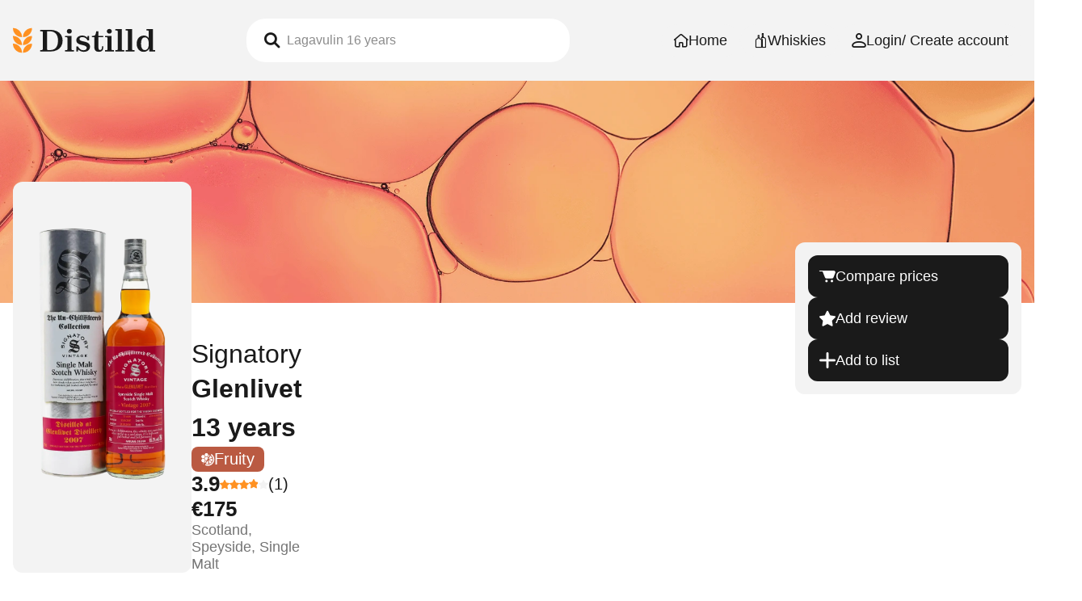

--- FILE ---
content_type: text/html;charset=utf-8
request_url: https://distilld.io/whisky/signatory-glenlivet-13-years-212
body_size: 15617
content:
<!DOCTYPE html><html  lang="en"><head><meta charset="utf-8"><meta name="viewport" content="width=device-width, initial-scale=1"><title>Signatory Glenlivet 13 years | Ratings and reviews | Distilld </title><style>.main-menu{background:#f3f3f3;margin:0;padding:23px 0;position:relative;z-index:51}.main-menu>.container{align-items:center;display:flex;justify-content:space-between}.main-menu>.container .logo-wrapper{display:flex}.main-menu .menu-wrapper{display:flex;position:relative}.main-menu .menu-wrapper .profile-menu-button{align-items:center;display:flex;gap:8px;margin-left:4px;transition:all .2s ease-in-out}.main-menu .menu-wrapper .profile-menu-button.active i{transform:rotate(180deg);transition:all .2s ease-in-out}.main-menu .tablet-only{display:none}.profile-menu-overlay{background:#0006;display:none;height:100%;left:0;opacity:0;position:fixed;top:0;transition:all .2s ease-in-out;width:100%;z-index:49}.profile-menu-overlay.active{display:block;opacity:1}.search-wrapper{position:relative;z-index:21}.search-wrapper input[type=search]{min-width:400px}.search-wrapper input[type=search]::-moz-placeholder{color:#8c8c8c}.search-wrapper input[type=search]::placeholder{color:#8c8c8c}.search-wrapper.active input[type=search]{border-bottom-left-radius:0;border-bottom-right-radius:0;outline:none;transition:all .2s ease-in-out}.search-wrapper input[type=search]{border:none;transition:all .2s ease-in-out .2s}.search-wrapper:after{background:#0009;content:"";height:100%;left:0;position:fixed;top:0;visibility:hidden;width:100%;z-index:-1}.search-wrapper.active:after{animation:activate_search_background .4s ease-in-out;visibility:visible}@keyframes activate_search_background{0%{opacity:0;visibility:visible}to{opacity:1}}.search-wrapper .results{background:#fff;border-bottom-left-radius:12px;border-bottom-right-radius:12px;box-sizing:border-box;overflow:hidden!important;padding:10px 15px 15px;position:absolute!important;visibility:hidden;width:100%;z-index:50}.search-wrapper .active{animation:activate_search .2s ease-in-out;visibility:visible}@keyframes activate_search{0%{height:50px;overflow:hidden;position:absolute;visibility:visible}to{height:500px;overflow:hidden;position:absolute}}@keyframes deactivate_search{0%{opacity:1;overflow:hidden;position:absolute;visibility:visible}10%{height:500px;opacity:1;overflow:hidden;position:absolute;visibility:visible}80%{height:100px;opacity:1;overflow:hidden;position:absolute;visibility:visible}to{height:0;opacity:0;overflow:hidden;position:absolute}}.search-wrapper a:hover{cursor:pointer}.search-wrapper .head{font-size:12px;margin-bottom:2px}.search-wrapper .row{background:#f3f3f3;border-radius:12px;color:#1a1a1a;display:flex;margin:14px 0 4px;padding:8px 20px;text-decoration:none;transition:all .2s ease-in-out}.search-wrapper .row.whisky .thumbnail{display:flex;justify-content:center;width:50px}.search-wrapper .row.whisky .thumbnail img{margin-top:-15px;max-height:70px;transition:all .2s ease-in-out}.search-wrapper .row.whisky .content{margin-left:20px}.search-wrapper .row.whisky .content p{margin:0}.search-wrapper .row.whisky .content .distillery{font-size:12px}.search-wrapper .row.whisky .content .whisky_name{font-size:14px;font-weight:550}.search-wrapper .row:hover{background:#d1d1d1;transition:all .2s ease-in-out}.search-wrapper .row:hover .thumbnail img{transform:translateY(-10px);transition:all .2s ease-in-out}@media(max-width:1300px){.main-menu .tablet-only{display:inline}.main-menu .create-account{display:none}.main-menu .nav-wrapper .btn{padding-left:16px;padding-right:16px}}@media(max-width:1200px){.main-menu .search-wrapper input[type=search]{min-width:250px}}@media(max-width:1110px){.main-menu .tablet-only{display:none}.main-menu .search-wrapper{transition:all .2s ease-in-out}.main-menu .search-wrapper:hover{background:#d1d1d1;border:1px solid #d1d1d1;box-shadow:0 0 10px #0000001a;color:#1a1a1a;transform:scale(1.05);transition:all .2s ease-in-out}.main-menu .search-wrapper{margin:0 20px}.main-menu .search-wrapper input[type=search]{min-width:none;width:100%}.main-menu .nav-wrapper>ul{align-items:center;display:flex}}.mobile-menu,.mobile-search-button{display:none!important}@media(max-width:850px){.main-menu{display:none!important}.main-menu.mobile-top-bar-visible{background:none;display:block!important;padding:32px 0 24px}.main-menu.mobile-top-bar-visible .mobile-search-button{display:inline-flex!important;margin-left:auto}.main-menu.mobile-top-bar-visible .profile-menu-button{margin-left:16px}.main-menu>.container .nav-wrapper,.main-menu>.container .search-wrapper{display:none}.mobile-menu{background:#1a1a1a;bottom:0;box-sizing:border-box;display:block!important;left:0;padding:0 20px;position:fixed;width:100%;z-index:50}.mobile-menu>ul{display:flex;justify-content:space-between;margin:0;padding:0}.mobile-menu li{display:block}.mobile-menu a{align-items:center;color:#fff;display:flex;flex-direction:column;padding:12px 20px 16px;text-decoration:none;transition:all .2s ease-out}.mobile-menu a:active,.mobile-menu a:hover{opacity:.7;transition:all .2s ease-in}.mobile-menu a:active{opacity:.6;transform:scale(.9)}.mobile-menu.ios a{padding-bottom:24px}.mobile-menu i{display:block;font-size:20px;margin:auto}.mobile-menu span{display:block;font-size:10px;margin-top:4px;text-align:center}}</style><style>.btn[data-v-7ab8ffef]{left:-150%;opacity:0;position:absolute;top:-150%;transition:opacity .2s ease-in-out!important}.btn[data-v-7ab8ffef]:focus{left:22px;opacity:1;top:22px;transition:opacity .2s ease-in-out;z-index:500}</style><style>.btn[data-v-d9d8d412]{align-items:center;-webkit-appearance:none;-moz-appearance:none;appearance:none;background:#ff9121;border:none;border-radius:100px;color:#1a1a1a;cursor:pointer;display:inline-flex;font-size:18px;font-weight:500;gap:10px;line-height:24px;padding:8px 30px;text-decoration:none;transition:all .2s ease-in-out}.btn[data-v-d9d8d412]:disabled{cursor:not-allowed}.btn[data-v-d9d8d412]:disabled:hover{background:#ff9121}.btn[data-v-d9d8d412]:hover{background:#e57f1d}.btn[data-v-d9d8d412]:active{background:#cc6f19}.btn.secondary-light[data-v-d9d8d412]{background:#f3f3f3}.btn.secondary-light[data-v-d9d8d412]:hover{background:#e0e0e0}.btn.secondary-light[data-v-d9d8d412]:active{background:#cfcfcf}.btn.secondary-dark[data-v-d9d8d412]{background:#1a1a1a;color:#fff}.btn.secondary-dark span[data-v-d9d8d412]{color:#fff}.btn.secondary-dark[data-v-d9d8d412]:hover{background:#333}.btn.secondary-dark[data-v-d9d8d412]:active{background:#0d0d0d}@media(max-width:850px){.btn[data-v-d9d8d412]:active{opacity:.9;transform:scale(.96)}}</style><style>.icon-button[data-v-7ce032c2]{align-items:center;-webkit-appearance:none;-moz-appearance:none;appearance:none;background:#1a1a1a;border:none;border-radius:100px;color:#fff;cursor:pointer;display:flex;font-size:14px;height:40px;justify-content:center;text-decoration:none;transition:all .2s ease-in-out;width:40px}.icon-button i[data-v-7ce032c2]{color:#fff}.icon-button[data-v-7ce032c2]:hover{background:#333}.icon-button[data-v-7ce032c2]:active{background:#0d0d0d}.icon-button.secondary-light[data-v-7ce032c2]{background:#f3f3f3;color:#1a1a1a}.icon-button.secondary-light i[data-v-7ce032c2]{color:#1a1a1a}.icon-button.secondary-light[data-v-7ce032c2]:hover{background:#e0e0e0}.icon-button.secondary-light[data-v-7ce032c2]:active{background:#cfcfcf}.icon-button.large[data-v-7ce032c2]{height:48px;width:48px}@media(max-width:850px){.icon-button[data-v-7ce032c2]:active{opacity:.9;transform:scale(.96)}}</style><style>.profile-menu[data-v-763b1bb3]{background:#f3f3f3;border:none;border-radius:12px;padding:0;position:fixed}.profile-menu[data-v-763b1bb3]::backdrop{background:transparent;transition:display allow-discrete .2s,overlay allow-discrete .2s,background-color .2s}.profile-menu[open][data-v-763b1bb3]::backdrop{background:transparent}.profile-menu[data-v-763b1bb3]{opacity:0;transform:translateY(10px) scale(.95);transition:opacity .2s ease-out,transform .2s ease-out,display allow-discrete .2s ease-in-out}.profile-menu[open][data-v-763b1bb3]{opacity:1;transform:translateY(0) scale(1)}@starting-style{.profile-menu[open][data-v-763b1bb3]{opacity:0;transform:translateY(10px) scale(.95)}}.profile-menu-header[data-v-763b1bb3]{align-items:center;background:#1a1a1a;border-radius:12px;display:flex;flex-direction:column;justify-content:center;padding:24px}.profile-menu-header span[data-v-763b1bb3]{color:#fff}.profile-menu-header .user-name[data-v-763b1bb3]:first-letter{text-transform:uppercase}.profile-menu-content[data-v-763b1bb3]{padding:12px 0}.profile-menu-content[data-v-763b1bb3],.profile-menu-list[data-v-763b1bb3]{display:flex;flex-direction:column}.profile-menu-list a[data-v-763b1bb3]{padding:8px 40px 8px 24px;transition:all .2s ease-in-out}.profile-menu-list a[data-v-763b1bb3]:hover{background:#d1d1d1;transition:all .2s ease-in-out}.profile-menu-list a[data-v-763b1bb3]:active{background:#757575;transition:all .2s ease-in-out}.profile-menu-list a i[data-v-763b1bb3]{font-size:16px;margin-right:16px}.profile-menu-logout[data-v-763b1bb3]{display:block;margin:12px 16px 0}.close-button[data-v-763b1bb3]{display:none}@media(max-width:850px){.profile-menu[data-v-763b1bb3]{animation:profileMenuMobileOut-763b1bb3 .4s cubic-bezier(.4,0,.2,1);border-radius:24px 24px 0 0;box-sizing:border-box;inset:auto 0 0!important;max-height:80vh;max-width:none;min-height:40vh;padding-bottom:56px;position:fixed;transform:none;width:100%}.profile-menu[open][data-v-763b1bb3]{animation:profileMenuMobileIn-763b1bb3 .4s cubic-bezier(.4,0,.2,1);transition:unset}.profile-menu[data-v-763b1bb3]::backdrop{background:transparent;transition:display allow-discrete .4s,overlay allow-discrete .4s,background-color .4s}.profile-menu[open][data-v-763b1bb3]::backdrop{background:#0009}@starting-style{.profile-menu[open][data-v-763b1bb3]{opacity:unset;transform:none}.profile-menu[open][data-v-763b1bb3]::backdrop{background-color:transparent}}@keyframes profileMenuMobileIn-763b1bb3{0%{opacity:0;transform:translateY(40vh)}to{opacity:1;transform:translateY(0)}}@keyframes profileMenuMobileOut-763b1bb3{0%{opacity:1;transform:translateY(0)}to{opacity:0;transform:translateY(40vh)}}.close-button[data-v-763b1bb3]{color:#fff;display:inline-flex;font-size:14px;padding:14px;position:absolute;right:10px;top:10px;transition:all .2s ease-in-out;z-index:1}.close-button[data-v-763b1bb3]::active{transform:scale(.9);transition:all .2s ease-in-out}}</style><style>.avatar[data-v-a873e45a]{align-items:center;border-radius:50%;display:flex;font-size:18px;font-weight:550;justify-content:center}.avatar.dark[data-v-a873e45a]{background:#1a1a1a;color:#fff}.avatar.light[data-v-a873e45a]{background:#f3f3f3;color:#1a1a1a}.avatar.medium[data-v-a873e45a]{height:40px;width:40px}.avatar.large[data-v-a873e45a]{height:48px;width:48px}.avatar.fluid[data-v-a873e45a]{height:100%;width:100%}</style><style>.whisky-detail .background{background-color:#1a1a1a;background-position:50%;background-repeat:no-repeat;background-size:cover;height:275px;width:100%}.whisky-detail .compact-overview{margin-top:-150px;position:relative}@media(max-width:570px){.whisky-detail .compact-overview{margin-top:-200px}}.whisky-detail .main_content{margin-top:80px}.whisky-detail .main_content section{margin-bottom:80px}.whisky-detail .information-wrapper{align-items:flex-start;display:flex;gap:40px;justify-content:space-between;position:relative}.whisky-detail .text-outer{background:#f3f3f3;border-radius:12px;box-sizing:border-box;max-width:750px;padding:68px 75px}.mobile_quick_nav{display:none}.price-table-container{padding-bottom:40px}.review_container .summary{background:#f3f3f3;border-radius:15px;display:flex;justify-content:space-between;padding:45px}.review_container .summary h3{margin:0}.review_container .summary h3 small{font-size:16px}.review_container .summary p{color:#5e5e5e;font-size:16px;margin:0}.review_container .summary .stars{margin-top:20px}.review_container .summary .icon-star-fill{font-size:22px;margin-left:4px}.review_container .summary .icon-star-fill.half{margin-top:0}.review_container .summary .right{display:flex;flex-direction:column-reverse;width:60%}.review_container .summary .text{line-height:26px;margin-right:15px}.review_container .summary .bar{align-items:center;display:flex;justify-content:flex-end;margin-bottom:2px;width:100%}.review_container .summary .progress,.review_container .summary progress{height:7px;margin-bottom:5px}.review_container .summary .progress:before,.review_container .summary progress:before{background:#fff}.review_container .summary .progress:after,.review_container .summary progress:after{margin-left:0;width:var(--progress)}.review_container .add_review{align-items:center;display:flex;gap:20px;margin-top:20px}.review_container .add_review.centered{justify-content:center}.review_container .reviewOverview{display:flex;flex-direction:column;max-height:850px;overflow-x:hidden;overflow-y:auto;padding:0 10px}.review_container .read-more-reviews{display:none}.review_container .read-more-reviews::-webkit-scrollbar{height:100px;width:2px}.review_container .read-more-reviews::-webkit-scrollbar-track{background:transparent}.review_container .read-more-reviews::-webkit-scrollbar-thumb{background:#5e5e5e}.review_container .read-more-reviews::-webkit-scrollbar-thumb:hover{background:#303030;cursor:pointer}.review_container .read-more-reviews .review-wrapper{position:relative}.review_container .read-more-reviews .review-wrapper.ownReview{order:-1}.review_container .read-more-reviews .review-wrapper .dropdown-wrapper{position:absolute;right:14px;top:8px}.review_container .read-more-reviews .review-wrapper .dropdown-wrapper i{color:#1a1a1a}.distillery_container{min-height:70vh;position:relative}.distillery_container .img_background{background-position:50%;background-size:cover;border-radius:12px;height:450px;margin-left:-30px;max-width:70%;top:0;width:560px}.distillery_container .content{background:#f3f3f3;border-radius:12px;box-sizing:border-box;margin:-270px auto auto;max-width:560px;padding:53px 50px;position:relative;z-index:3}.distillery_container .content p.sub{font-size:16px;margin-bottom:0}.distillery_container .content h3{margin-bottom:3px;margin-top:0}.distillery_container .content .text-wrapper input{display:none}.distillery_container .content .text-wrapper .text{margin:0;max-height:192px;overflow:hidden;transition:all .2s ease-in-out;white-space:pre-wrap}.distillery_container .content .text-wrapper .link{color:#b95d00;cursor:pointer;font-weight:550}.distillery_container .content .text-wrapper input:checked~.text{max-height:800px;transition:all .2s ease-in-out}.distillery_container .content .text-wrapper input:checked~.link:after{content:"less"}.distillery_container .content .text-wrapper input:checked~.link span{display:none}.distillery_container .specification{background:#1a1a1a;border-bottom-left-radius:12px;border-bottom-right-radius:12px;box-sizing:border-box;display:flex;margin:-20px auto auto;max-width:560px;padding:43px 50px 30px;position:relative}.distillery_container .specification p{color:#fff;width:50%}.distillery_container .specification p span{display:block;font-size:20px;font-weight:550;margin-bottom:3px}.distillery_container .specification p small{font-size:14px}.distillery_container .map_container{z-index:-1}.distillery_container .map_container .map_information{background:#ffd3a6;border-radius:12px;display:inline-block;padding:70px 53px;position:absolute;right:20%;top:0;z-index:2}.distillery_container .map_container .map_information a,.distillery_container .map_container .map_information p{align-items:center;color:#1a1a1a;display:flex;font-size:16px;font-weight:550;margin-bottom:10px;text-decoration:none}.distillery_container .map_container .map_information span{margin-left:10px}.distillery_container .map_container .map_information i{font-size:24px;text-align:center;width:29px}.distillery_container .map_container .map_information img{height:29px;width:29px}.distillery_container .map_container .map_background{background-position:50%;background-repeat:no-repeat;background-size:contain;height:70vh;position:absolute;right:-75px;top:-50px;width:40%}.textdesc{white-space:pre-wrap}@media(max-width:1180px){.whisky-detail .information-wrapper{flex-direction:column}.whisky-detail .text-outer{padding:40px 35px;width:100%}}@media(max-width:850px){.whisky-detail .main_content{margin-top:45px}.whisky-detail .container.top{padding:0}.whisky-detail .mobile_quick_nav{background:#f3f3f3;display:block;margin-top:20px;padding:0 16px}.whisky-detail .flavourbar_container h2{margin-bottom:28px}.whisky-detail .facts_container{margin-top:40px}.whisky-detail .whiskey_alternatives_container{display:none}.whisky-detail .main_content .fc12-5,.whisky-detail .main_content .fc12-7{width:100%}.whisky-detail .main_content.summary .fc12-5 .summary{background:#fff;padding:0}.whisky-detail .main_content.summary .fc12-5 .left{display:flex;flex-direction:row-reverse;margin-top:-40px;position:absolute;right:20px}.whisky-detail .main_content.summary .fc12-5 h3{display:inline-block;line-height:18px;margin-left:8px}.whisky-detail .main_content.summary .fc12-5 .stars{margin-top:0}.whisky-detail .main_content.summary .fc12-5 .icon-star-fill{font-size:16px}.whisky-detail .main_content.summary .fc12-5 .right,.whisky-detail .main_content.summary .fc12-5 p,.whisky-detail .main_content.summary .fc12-5 small{display:none}.whisky-detail .main_content.summary .fc12-5 .add_review{margin-bottom:10px;margin-top:10px}.whisky-detail .main_content.summary .fc12-7 .reviewOverview{max-height:none}.whisky-detail .main_content.summary .fc12-7 .reviewOverview>div{display:none}.whisky-detail .main_content.summary .fc12-7 .reviewOverview>div.modal-wrapper,.whisky-detail .main_content.summary .fc12-7 .reviewOverview>div.popup{display:flex}.whisky-detail .main_content.summary .fc12-7 .reviewOverview>div.ownReview,.whisky-detail .main_content.summary .fc12-7 .reviewOverview>div:first-child,.whisky-detail .main_content.summary .fc12-7 .reviewOverview>div:nth-child(2){display:block}.whisky-detail .main_content.reviews .review_container .summary{padding:28px 32px}.whisky-detail .main_content.reviews .review_container .reviewOverview{max-height:none}.whisky-detail .main_content.reviews .review_container .fc12-5{margin-bottom:50px}.whisky-detail .review_container .reviewOverview{padding:0}.whisky-detail .review_container .read-more-reviews{display:flex;justify-content:center}.whisky-detail .review_container .reviewSingle{padding:28px 26px}.whisky-detail .review_container .reviewSingle .header .name{max-width:100px;overflow:hidden}.whisky-detail .review_container .reviewSingle .header .profilePicture{height:30px;width:30px}.whisky-detail .distillery_container{margin-bottom:40px}.whisky-detail .distillery_container .img_background{display:none}.whisky-detail .distillery_container .content_container{margin-left:-20px;margin-right:-20px}.whisky-detail .distillery_container .content{margin-top:0;padding:20px}.whisky-detail .distillery_container .content h3{display:block}.whisky-detail .distillery_container .content .text-wrapper{margin-bottom:20px}.whisky-detail .distillery_container .specification{margin-top:-20px;padding:40px 30px 20px;z-index:2}.whisky-detail .distillery_container .map_container{align-items:center;display:flex;flex-direction:column-reverse;justify-content:center}.whisky-detail .distillery_container .map_container .map_information{bottom:0;padding-bottom:20px;padding-top:20px;position:relative;right:0;top:unset}.whisky-detail .distillery_container .map_container .map_background{height:280px;left:0;margin-bottom:-40px;position:relative;right:0;top:-20px;width:calc(100% + 40px)}.whisky-detail .tab-enter-from{opacity:0;transform:translateY(10px)}.whisky-detail .tab-enter-to,.whisky-detail .tab-leave-from{opacity:1;transform:translateY(0)}.whisky-detail .tab-leave-to{opacity:0;transform:translateY(10px)}.whisky-detail .tab-enter-from,.whisky-detail .tab-enter-to{transition:all .4s ease-out}.whisky-detail .tab-leave,.whisky-detail .tab-leave-active{transition:all .2s ease-out}.whisky-detail .text-outer{margin-left:-20px;margin-right:-20px;max-width:none;padding:50px 35px;width:calc(100% + 40px)}}</style><style>.alert-overview[data-v-85692731]{bottom:50px;display:flex;flex-direction:column;gap:10px;left:40px;max-width:380px;position:fixed;z-index:200}@media(max-width:850px){.alert-overview[data-v-85692731]{bottom:110px}}@media(max-width:500px){.alert-overview[data-v-85692731]{bottom:auto;left:auto;margin:20px;max-width:none;top:10px;width:calc(100% - 40px)}}</style><style>.main-footer[data-v-4a3c066d]{background:#1a1a1a;bottom:0;color:#fff;padding:75px 0;width:100%}.main-footer .container[data-v-4a3c066d]{display:flex;flex-wrap:wrap;gap:32px;justify-content:space-between}.main-footer .logo[data-v-4a3c066d]{max-height:32px}.main-footer .right-wrapper[data-v-4a3c066d]{align-items:flex-end;display:flex;gap:32px}.main-footer .link-wrapper[data-v-4a3c066d]{display:flex;gap:24px;margin-bottom:3px}.main-footer .link[data-v-4a3c066d]{color:#fff;display:inline-block;text-decoration:none}.main-footer .link[data-v-4a3c066d]:hover{text-decoration:underline}.main-footer .social-media-wrapper[data-v-4a3c066d]{display:flex;gap:32px}.main-footer .social-media-wrapper a[data-v-4a3c066d]{color:#fff;font-size:24px;text-decoration:none}@media(max-width:1050px){.main-footer .link-wrapper[data-v-4a3c066d],.main-footer .right-wrapper[data-v-4a3c066d],.main-footer .social-media-wrapper[data-v-4a3c066d]{gap:12px}}@media(max-width:850px){.main-footer[data-v-4a3c066d]{padding:33px 0 100px}.main-footer .left-wrapper[data-v-4a3c066d]{display:flex}.main-footer .container[data-v-4a3c066d],.main-footer .left-wrapper[data-v-4a3c066d],.main-footer .right-wrapper[data-v-4a3c066d]{align-items:flex-start;flex-direction:column;gap:32px}.main-footer .left-wrapper p[data-v-4a3c066d]{display:none}.main-footer .logo-wrapper[data-v-4a3c066d]{display:block;height:32px}.main-footer .link-wrapper span[data-v-4a3c066d]{display:none}.main-footer .link-wrapper[data-v-4a3c066d]{display:flex;flex-direction:column;gap:18px}.main-footer .link[data-v-4a3c066d]{margin-bottom:0}.main-footer .social-media-wrapper[data-v-4a3c066d]{gap:32px}}</style><style>.btn-wrapper[data-v-14d5da6a]{display:flex;gap:24px}@media(max-width:850px){.btn-wrapper[data-v-14d5da6a]{flex-wrap:wrap;gap:12px}}</style><style>.mobile-top-navigation[data-v-3cedd90a]{animation:descend-nav .3s ease-in-out}.mobile-top-navigation .text[data-v-3cedd90a]{display:none;line-height:1.2em;text-align:center}.mobile-top-navigation.fixed[data-v-3cedd90a]{top:-48px}.mobile-top-navigation.relative[data-v-3cedd90a]{position:relative}.mobile-top-navigation.transparent[data-v-3cedd90a]{background:none}.mobile-top-navigation.transparent[data-v-3cedd90a] *,.mobile-top-navigation.transparent[data-v-3cedd90a] :hover{background:none;color:#fff}.mobile-top-navigation.sticky[data-v-3cedd90a]{animation:ascend-nav-3cedd90a .3s ease-in-out;background:#f3f3f3;border-bottom-left-radius:12px;border-bottom-right-radius:12px;display:flex;height:48px;left:0;overflow:hidden;position:fixed;top:0;width:100%;z-index:20}.mobile-top-navigation.sticky[data-v-3cedd90a]>*{top:0}.mobile-top-navigation.sticky a[data-v-3cedd90a],.mobile-top-navigation.sticky button[data-v-3cedd90a]{color:#1a1a1a;z-index:2}.mobile-top-navigation.sticky .text[data-v-3cedd90a]{color:#1a1a1a;display:block;height:38px;margin:auto;position:relative;text-align:center;width:calc(100% - 130px)}@keyframes ascend-nav-3cedd90a{0%{top:-48px;transition:all .2s ease-in-out}to{top:0;transition:all .2s ease-in-out}}@media(min-width:850px){.mobile-top-navigation[data-v-3cedd90a]{display:none!important;top:0}}</style><style>.whisky-card-wrapper .sub-text{color:#757575;font-size:18px}.whisky-card-wrapper .rating-amount{font-size:18px;font-weight:500}@media(min-width:670px){.whisky-card-wrapper .whisky-card{display:flex;gap:50px;max-width:none}.whisky-card-wrapper .image-wrapper{max-width:428px;padding:50px 72px}.whisky-card-wrapper .image-wrapper img{height:465px}.whisky-card-wrapper .content-wrapper{gap:24px;margin-top:180px}.whisky-card-wrapper .title,.whisky-card-wrapper .title .distillery{font-size:32px}.whisky-card-wrapper .flavour-wrapper span{font-size:20px;padding-bottom:4px;padding-top:4px}.whisky-card-wrapper .flavour-wrapper span i{font-size:.8em}.whisky-card-wrapper .rating-wrapper{font-size:26px}.whisky-card-wrapper .rating-wrapper .stars{font-size:24px;gap:6px}.whisky-card-wrapper .rating-wrapper .rating-amount{font-size:20px}.whisky-card-wrapper .price{font-size:26px}}@media(max-width:800px){.whisky-card-wrapper .whisky-card{gap:32px}.whisky-card-wrapper .image-wrapper{max-width:100%;padding:48px 24px}}@media(max-width:500px){.whisky-card-wrapper .image-wrapper{padding-bottom:32px;padding-top:32px}}@media(min-width:570px)and (max-width:670px){.whisky-card-wrapper .whisky-card{display:flex;gap:24px;max-width:none}.whisky-card-wrapper .content-wrapper{margin-top:170px;min-width:260px}}@media(min-width:416px)and (max-width:570px){.whisky-card-wrapper .whisky-card{max-width:none}}</style><style>.whisky-card[data-v-1ede91e7]{max-width:368px;position:relative;width:100%}.whisky-card.grid-small[data-v-1ede91e7]{padding-bottom:8px}@media(min-width:850px){.whisky-card.is-link:hover .image-wrapper[data-v-1ede91e7]{background:#e7e7e7;transition:all .2s ease-in-out}.whisky-card.is-link:hover .image-wrapper img[data-v-1ede91e7]{transform:translateY(-10px);transition:all .2s ease-in-out}}.image-wrapper[data-v-1ede91e7]{background:#f3f3f3;border-radius:12px;box-sizing:border-box;padding:45px 32px 31px}.image-wrapper[data-v-1ede91e7],.image-wrapper img[data-v-1ede91e7]{transition:all .2s ease-in-out;width:100%}.image-wrapper img[data-v-1ede91e7]{height:336px;-o-object-fit:contain;object-fit:contain;-o-object-position:center;object-position:center}.content-wrapper[data-v-1ede91e7]{display:flex;flex-direction:column;gap:12px}.whisky-card.is-link .title-link[data-v-1ede91e7]:after{content:"";inset:0;position:absolute;z-index:1}.title[data-v-1ede91e7]{margin:15px 0 0}.title .distillery[data-v-1ede91e7],.title .name[data-v-1ede91e7]{display:block}.title .name[data-v-1ede91e7]{line-height:1.5em;max-width:100%}.flavour-wrapper[data-v-1ede91e7]{display:flex;gap:12px}.flavour-wrapper span[data-v-1ede91e7]{align-items:center;border-radius:8px;color:#fff;display:flex;gap:4px;line-height:29px;padding:1px 12px;text-transform:capitalize}.rating-wrapper[data-v-1ede91e7]{align-items:center;display:flex;gap:12px}.rating-wrapper .stars[data-v-1ede91e7]{align-items:center;display:flex;font-size:12px;gap:4px}@media(max-width:850px){.whisky-card.row[data-v-1ede91e7]{min-width:368px}}@media(max-width:500px){.whisky-card.row[data-v-1ede91e7]{min-width:90%}.whisky-card.grid[data-v-1ede91e7]{max-width:unset}.image-wrapper[data-v-1ede91e7]{padding:25px}.image-wrapper img[data-v-1ede91e7]{height:290px}.title[data-v-1ede91e7]{line-height:1em}.title .name[data-v-1ede91e7]{line-height:1.3em}.content-wrapper[data-v-1ede91e7]{gap:11px}.whisky-card.grid-small[data-v-1ede91e7]{padding-bottom:4px}.whisky-card.grid-small .image-wrapper[data-v-1ede91e7]{padding:32px}.whisky-card.grid-small .image-wrapper img[data-v-1ede91e7]{height:200px}.whisky-card.grid-small .content-wrapper[data-v-1ede91e7]{gap:8px}.whisky-card.grid-small .distillery[data-v-1ede91e7],.whisky-card.grid-small .title[data-v-1ede91e7]{font-size:18px}.whisky-card.grid-small .flavour-wrapper[data-v-1ede91e7]{flex-wrap:wrap;font-size:16px;gap:8px}.whisky-card.grid-small .price[data-v-1ede91e7],.whisky-card.grid-small .rating-wrapper[data-v-1ede91e7]{font-size:18px}}@media(max-width:425px){.whisky-card.grid-small .image-wrapper[data-v-1ede91e7]{padding:25px}.whisky-card.grid-small .image-wrapper img[data-v-1ede91e7]{height:170px}.whisky-card.grid-small .flavour-wrapper span[data-v-1ede91e7]{padding:0 8px}}@media(max-width:420px){.whisky-card.grid-small .flavour-wrapper span[data-v-1ede91e7]{font-size:14px}}.whisky-card.card-enter[data-v-1ede91e7]{animation:cardExpand-1ede91e7 .4s cubic-bezier(.4,0,.2,1) forwards}@keyframes cardExpand-1ede91e7{0%{opacity:0;transform:scale(.95)}to{opacity:1;transform:scale(1)}}</style><style>.stars[data-v-52f1966a]{display:inline-flex;position:relative}.stars .wrap[data-v-52f1966a]{line-height:1;margin:0;padding:0;position:relative}.stars .wrap .icon-star.half[data-v-52f1966a]{overflow:hidden;position:absolute;z-index:2}.stars .icon-star[data-v-52f1966a]{color:#ff9121}.stars .inactive[data-v-52f1966a]{color:#f3f3f3}</style><style>.action-menu[data-v-5f53b994]{background:#f3f3f3;border-radius:12px;box-sizing:border-box;max-width:280px;padding:16px;position:absolute;right:16px;top:75px;width:100%}.action-menu .action-menu-inner[data-v-5f53b994]{display:flex;flex-direction:column;gap:12px}.action-menu .action-menu-toggle[data-v-5f53b994]{display:none}@media(max-width:1200px){.action-menu[data-v-5f53b994]{top:-90px}}@media(max-width:850px){.action-menu[data-v-5f53b994]{align-items:flex-start;display:flex;justify-content:space-between;margin-top:24px;max-height:80px;max-width:470px;overflow:hidden;position:relative;right:unset;top:unset;transition:max-height .35s cubic-bezier(.4,0,.2,1)}.action-menu .action-menu-toggle[data-v-5f53b994]{display:block;flex-shrink:0;transition:transform .3s cubic-bezier(.4,0,.2,1)}.action-menu .text[data-v-5f53b994]{display:none;max-width:0;opacity:0;overflow:hidden;transition:opacity .25s ease,max-width .3s ease;white-space:nowrap}.action-menu .action-menu-inner[data-v-5f53b994]{flex-direction:row;gap:12px;transition:gap .3s ease}.action-menu.open[data-v-5f53b994]{max-height:400px}.action-menu.open .action-menu-inner[data-v-5f53b994]{flex-direction:column;gap:12px}.action-menu.open .text[data-v-5f53b994]{display:inline;max-width:200px;opacity:1;transition:opacity .3s ease .1s,max-width .3s ease .1s}.action-menu.open .action-menu-toggle[data-v-5f53b994]{transform:rotate(180deg)}}</style><style>.action-button[data-v-03f71aec]{align-items:center;-webkit-appearance:none;-moz-appearance:none;appearance:none;background:#1a1a1a;border:none;border-radius:12px;color:#fff;cursor:pointer;display:inline-flex;font-size:18px;gap:10px;line-height:24px;padding:14px;text-decoration:none;transition:all .2s ease-in-out}.action-button[data-v-03f71aec]:hover{background:#333}.action-button[data-v-03f71aec]:active{background:#0d0d0d}.action-button.gray[data-v-03f71aec]{background:#474747;color:#fff}.action-button.gray[data-v-03f71aec]:hover{background:#303030}.action-button.gray[data-v-03f71aec]:active{background:#1a1a1a}.action-button.light[data-v-03f71aec]{background:#f3f3f3;color:#1a1a1a}.action-button.light[data-v-03f71aec]:hover{background:#e0e0e0}.action-button.light[data-v-03f71aec]:active{background:#cfcfcf}.action-button span[data-v-03f71aec]{font-size:20px;line-height:20px}.action-button span.primary[data-v-03f71aec]{color:#ff9121}.action-button span.fruity[data-v-03f71aec]{color:#ea8668}.action-button span.fresh[data-v-03f71aec]{color:#b0aa26}.action-button span.primary-dark[data-v-03f71aec]{color:#b95d00}.action-button span.malty[data-v-03f71aec]{color:#d29d19}</style><style>.reviewPopUp{display:flex;min-height:500px}.reviewPopUp .whiskyInfo{background:#303030;border-bottom-left-radius:24px;border-top-left-radius:24px;box-sizing:border-box;color:#fff;left:0;margin-bottom:-40px;margin-left:-87px;margin-top:-40px;min-width:300px;padding:50px 45px 100px;top:0}.reviewPopUp .whiskyInfo .imgWrapper img{margin:10px;max-height:350px;max-width:300px}.reviewPopUp .whiskyInfo .distillery{font-size:20px;margin-bottom:0}.reviewPopUp .whiskyInfo .whisky{font-size:20px;font-weight:550;margin-top:0}.reviewPopUp .whiskyInfo .flavour{text-transform:capitalize}.reviewPopUp .whiskyInfo .flavour span{margin-left:5px;text-transform:capitalize}.reviewPopUp .whiskyInfo .country{align-items:center;display:flex}.reviewPopUp .whiskyInfo .country img{height:20px;margin-right:5px;width:20px}.reviewPopUp .content{margin-top:-20px;padding-left:65px}.reviewPopUp .content h1{font-family:Open Sans,sans-serif;font-size:20px}.reviewPopUp .content .ratingView{align-items:center;display:flex;justify-content:flex-end;margin-bottom:15px;margin-left:auto;position:relative}.reviewPopUp .content .ratingView .ratingNr{font-size:20px;font-weight:550;margin:0 12px 0 0}.reviewPopUp .content .ratingView .stars{font-size:18px}.reviewPopUp .content .ratingView .desc{bottom:-15px;font-weight:550;position:absolute;right:0}.reviewPopUp .content textarea{height:100px;max-height:250px;max-width:300px;min-height:100px;width:100%}.reviewPopUp .content .extraFlavourWrapper span{color:#ff9121;font-weight:550;margin-right:10px}.reviewPopUp .content .extraFlavourWrapper span:hover{color:#b95d00;cursor:pointer}.reviewPopUp .submitbtn-wrapper{align-items:center;display:flex;justify-content:flex-end;margin-top:20px}.reviewPopUp .save-as-draft{margin-right:10px}.reviewPopUp .mobileSlider{display:none}@media(max-width:800px){.reviewPopUpWrapper.popup{align-items:flex-end}.reviewPopUp .whiskyInfo{display:none}.reviewPopUp .mobileSlider{display:block;margin-top:-200px}.reviewPopUp .slider{display:none}.reviewPopUp .content{padding-left:0}.reviewPopUp .content .ratingView{align-items:center;display:flex;flex-direction:column;justify-content:center;margin:150px auto auto;position:relative}.reviewPopUp .content .ratingView .ratingNr{font-size:32px;font-weight:550;margin:0 12px 0 0;text-align:center}.reviewPopUp .content .ratingView .stars{font-size:18px}.reviewPopUp .content .ratingView .desc{bottom:0;font-weight:400;position:static}.reviewPopUp .content textarea{box-sizing:border-box;max-width:none}}.reviewPopUp .slidecontainer{display:block;margin:10px 0;min-width:300px;width:100%}.reviewPopUp .slider{-webkit-appearance:none;-moz-appearance:none;appearance:none;background:#d3d3d3;border-radius:20px;height:5px;opacity:1;outline:none;transition:opacity .2s;width:100%}.reviewPopUp .slider:active::-webkit-slider-thumb{transform:scale(1.05)}.reviewPopUp .slider::-moz-range-thumb{border:0;border-radius:50%;cursor:pointer;-moz-transition:background .15s ease-in-out;transition:background .15s ease-in-out}.reviewPopUp .slider::-moz-range-thumb:hover{background:#000}.reviewPopUp .slider:active::-moz-range-thumb{background:#ff9121}.reviewPopUp .input_wrapper input.slider{padding:0}.reviewPopUp .slider:hover{opacity:1}.reviewPopUp .slider::-webkit-slider-thumb{-webkit-appearance:none;appearance:none;background:#ff9121;border-radius:100px;cursor:pointer;height:25px;width:25px}.reviewPopUp .slider::-moz-range-thumb{background:#ff9121;height:25px;width:25px}</style><style>hr[data-v-d1eaefe3]{border:2px solid #b9b9b9;border-radius:50px;margin-bottom:15px}.btn-wrapper[data-v-d1eaefe3]{display:flex;justify-content:flex-end}input[type=text].new-list[data-v-d1eaefe3]{background:transparent;border:none;border-radius:0;color:#1a1a1a;cursor:pointer}input[type=text].new-list[data-v-d1eaefe3]:focus-visible{border:0;border-bottom:2px solid #1a1a1a;outline:0}ul[data-v-d1eaefe3]{margin:0;padding:0}li[data-v-d1eaefe3]{box-sizing:border-box;display:block;list-style-type:none}li button.list-inner[data-v-d1eaefe3],li.new[data-v-d1eaefe3]{align-items:center;background:#f3f3f3;border:2px solid #f3f3f3;border-radius:12px;display:grid;gap:14px;grid-template-columns:35px 1fr 35px;margin-bottom:8px;padding:6px;transition:all .2s ease-in-out;width:100%}li button.list-inner[data-v-d1eaefe3]:hover,li.new[data-v-d1eaefe3]:hover{border:2px solid #ffad59}li button.list-inner p[data-v-d1eaefe3],li.new p[data-v-d1eaefe3]{margin:0;text-align:left}li button.list-inner .icon[data-v-d1eaefe3],li.new .icon[data-v-d1eaefe3]{align-items:center;background:#ff9121;border-radius:12px;box-sizing:border-box;color:#fff;height:32px;justify-content:center;transition:all .2s ease-in-out;width:32px}li button.list-inner .create-new-list-btn[data-v-d1eaefe3],li.new .create-new-list-btn[data-v-d1eaefe3]{background:#40be61;border:2px solid #40be61;display:inline-flex;justify-self:flex-end;text-wrap:nowrap}li.new[data-v-d1eaefe3]{grid-template-columns:1fr 35px}li button.list-inner .icon[data-v-d1eaefe3]{display:none;justify-self:flex-end}li button.list-inner:hover .icon-plus[data-v-d1eaefe3]{background:#40be61;display:inline-flex}li.is-whisky button.list-inner[data-v-d1eaefe3]{border:2px solid #ff9121}li.is-whisky button.list-inner .icon-close[data-v-d1eaefe3]{display:inline-flex}li.is-whisky button.list-inner[data-v-d1eaefe3]:hover{background:#e7e7e7;transition:all .2s ease-in-out}li.is-whisky button.list-inner:hover .icon-close[data-v-d1eaefe3]{color:#1a1a1a;transition:all .2s ease-in-out}li.new input[data-v-d1eaefe3]{font-size:14px;height:32px;padding:0 5px}.icon-plus[data-v-d1eaefe3]{background:#1a1a1a;padding:10px}.new-list-label[data-v-d1eaefe3]{color:#ff9121;cursor:pointer;display:inline-block;font-weight:550;margin-bottom:5px}.new-list-toggle[data-v-d1eaefe3]{display:none}ul.new-wrapper[data-v-d1eaefe3]{display:none;margin-bottom:20px}.new-list-toggle:checked~ul.new-wrapper[data-v-d1eaefe3]{display:block}</style><style>.toggle_wrap[data-v-dbef10d9]{background:#f3f3f3;border-radius:100px;padding:0}.toggle_wrap[data-v-dbef10d9],.toggle_wrap label[data-v-dbef10d9]{display:inline-block;position:relative}.toggle_wrap label[data-v-dbef10d9]{color:#1a1a1a;cursor:pointer;margin:0;padding:12px 24px;text-align:center;transition:color .3s ease-in-out;z-index:2}.toggle_wrap input[data-v-dbef10d9]{cursor:pointer;margin:0;opacity:0;width:100%}.toggle_wrap .toggle-slider[data-v-dbef10d9],.toggle_wrap input[data-v-dbef10d9]{height:100%;left:0;position:absolute;top:0;z-index:1}.toggle_wrap .toggle-slider[data-v-dbef10d9]{background:#1a1a1a;border-radius:100px;display:block;pointer-events:none;transition:transform .3s cubic-bezier(.4,0,.2,1),width .3s cubic-bezier(.4,0,.2,1),opacity .2s ease;will-change:transform,width}.toggle_wrap label[data-v-dbef10d9]:has(input:checked){color:#fff}.toggle_wrap.nav[data-v-dbef10d9]{border-radius:0;display:flex;overflow-x:scroll}</style><style>.flavour-bar{margin:30px 0;max-width:1100px}.flavour-bar span{display:inline-block;min-width:100px}.flavour-bar span:first-child{margin-right:32px}.flavour-bar span:last-of-type{margin-left:32px}.progress,progress{-webkit-appearance:none;-moz-appearance:none;appearance:none;background:#fff;background:transparent;border:none;border-radius:100px;box-shadow:none;display:inline-block;height:12px;line-height:20px;min-width:60%;overflow:hidden;position:relative}.progress:after,.progress:before,progress:after,progress:before{border-radius:100px;content:"";height:100%;left:0;position:absolute;top:0}.progress:before,progress:before{background:#f3f3f3;width:100%;z-index:1}.progress:after,progress:after{background:#e27709;margin-left:calc(var(--progress) - 10%);width:20%;z-index:2}@media(max-width:850px){.flavour-bar{align-items:center;display:flex;flex-direction:row;font-size:16px;gap:16px;margin:15px 0}.flavour-bar span{min-width:60px}.flavour-bar span:first-of-type,.flavour-bar span:nth-of-type(2){margin:0}}.flavour-bar.loading .progress:after{animation-direction:alternate;animation-duration:3s;animation-iteration-count:infinite;animation-name:flavourSlide;background:#d1d1d1}@keyframes flavourSlide{0%{margin-left:0}to{margin-left:80%}}</style><style>.flavour-section .slider-wrapper[data-v-5dfe3f4f]{margin-top:32px}.flavour-section .flavour-wrapper[data-v-5dfe3f4f]{border-radius:12px;box-sizing:border-box;display:flex;flex-direction:column;gap:16px;height:100%;overflow:hidden;padding:16px 16px 28px;position:relative}.flavour-section .flavour-icon[data-v-5dfe3f4f]{align-items:center;background:#fff;border-radius:100px;display:inline-block;display:inline-flex;font-size:30px;height:56px;justify-content:center;width:56px;z-index:2}.flavour-section h4[data-v-5dfe3f4f]{align-items:center;display:flex;gap:12px;margin:0}.flavour-section h4 span[data-v-5dfe3f4f]:first-letter{text-transform:capitalize}.flavour-section .flavours[data-v-5dfe3f4f]{margin:0}.flavour-section .cap[data-v-5dfe3f4f]{text-transform:capitalize}.flavour-section .mentions[data-v-5dfe3f4f]{color:#474747;margin:0}.flavour-section .flavour-bg[data-v-5dfe3f4f]{inset:0;opacity:.2;position:absolute;z-index:-1}.flavour-title[data-v-5dfe3f4f]{display:none}.flavours .flavour-section[data-v-5dfe3f4f]{margin-top:48px}.flavours .flavour-section .toggle_wrap[data-v-5dfe3f4f]{display:none}.flavours .flavour-section .flavour-title[data-v-5dfe3f4f]{display:block;margin-bottom:16px;text-transform:capitalize}.flavours .flavour-section .swiper_container[data-v-5dfe3f4f]{margin-bottom:32px}.flavours .flavour-section .swiper_container.hide[data-v-5dfe3f4f]{display:block!important}@media(max-width:850px){.flavour-section .slider-wrapper[data-v-5dfe3f4f]{margin-right:-20px;margin-top:18px}}</style><style>.facts-overview[data-v-6b8f4653]{display:grid;gap:8px;grid-template-columns:repeat(3,1fr);max-width:670px}.fact-button[data-v-6b8f4653]{align-items:flex-start;background:#1a1a1a;border-radius:12px;color:#fff;display:inline-flex;height:100%;justify-content:space-between;padding:24px 26px;text-align:left;transition:all .2s ease-in-out;width:100%}@media(min-width:850px){.fact-button[data-v-6b8f4653]:hover{background:#333;transform:scale(1.02);transition:all .2s ease-in-out}}h3[data-v-6b8f4653]{margin:0 0 10px}p[data-v-6b8f4653]{margin:0}i[data-v-6b8f4653]{font-size:32px}@media(max-width:850px){.facts-overview[data-v-6b8f4653]{grid-template-columns:repeat(2,1fr)}h3[data-v-6b8f4653]{font-size:16px}p[data-v-6b8f4653]{font-size:20px}i[data-v-6b8f4653]{font-size:26px}}@media(max-width:455px){.fact-button[data-v-6b8f4653]{padding:12px 16px}h3[data-v-6b8f4653]{font-size:16px}p[data-v-6b8f4653]{font-size:18px}i[data-v-6b8f4653]{font-size:22px}}</style><style>.fact-dialog .base-dialog-body{max-width:600px}.fact-dialog-content h1{margin:0 0 16px}.fact-dialog-content .fact-value{color:#000000b3;font-size:18px;font-weight:500;margin:0 0 24px}.fact-dialog-content .fact-text p{color:#000c;font-size:16px;line-height:1.7;margin:0}@media(max-width:850px){.fact-dialog .base-dialog-body{max-width:none;padding:32px 24px}}</style><style>table[data-v-1a7f3a69]{border-spacing:0}th[data-v-1a7f3a69]{text-align:left}tbody td[data-v-1a7f3a69],thead th[data-v-1a7f3a69]{border:none;font-size:18px;padding:20px 25px}td[data-v-1a7f3a69]{vertical-align:top}tbody[data-v-1a7f3a69]:nth-child(2n){background:#f7f7f7}.shop-column[data-v-1a7f3a69]{min-width:300px}.bottle-info-column[data-v-1a7f3a69]{min-width:130px}.bottle-info-wrapper[data-v-1a7f3a69]{align-items:center;display:inline-flex;flex-wrap:wrap;gap:16px}.bottle-info-wrapper .amount[data-v-1a7f3a69]{margin-right:20px}.bottle-info-wrapper .out-of-stock[data-v-1a7f3a69]{background:#fef7ea;border:2px solid #f8c46e;border-radius:12px;color:#1a1a1a;display:inline-block;padding:1px 10px;text-wrap:nowrap}tbody tr:nth-child(2) .shop-link-column[data-v-1a7f3a69]{vertical-align:middle}.shop-link[data-v-1a7f3a69]{text-wrap:nowrap}.shop-link.outline[data-v-1a7f3a69]{border:2px solid transparent}.secondary-link[data-v-1a7f3a69]{display:none}a.hidden-link[data-v-1a7f3a69]{color:#1a1a1a;text-decoration:none}a.hidden-link[data-v-1a7f3a69]:hover{text-decoration:underline}.show-more-whiskies[data-v-1a7f3a69]{align-items:center;background:#f7f7f7;display:flex;font-size:18px;gap:10px;justify-content:center;padding:30px 0;text-align:center;width:100%}.show-more-whiskies[data-v-1a7f3a69],.show-more-whiskies i[data-v-1a7f3a69]{transition:all .2s ease-in-out}.show-more-whiskies[data-v-1a7f3a69]:hover{background:#e7e7e7}table.expanded td.shop-link-column[data-v-1a7f3a69]{padding-bottom:8px;padding-top:8px}table.can-be-expanded.not-expanded td[data-v-1a7f3a69],table:not(.can-be-expanded) td[data-v-1a7f3a69]{vertical-align:middle}table.can-be-expanded.not-expanded td .shop-link-column[data-v-1a7f3a69],table:not(.can-be-expanded) td .shop-link-column[data-v-1a7f3a69]{padding-bottom:20px;padding-top:20px}table.can-be-expanded.not-expanded tbody tr[data-v-1a7f3a69]{display:none}table.can-be-expanded.not-expanded tbody tr[data-v-1a7f3a69]:nth-child(2){display:table-row}.show-more-whiskies[data-v-1a7f3a69]{border-bottom-left-radius:12px;border-bottom-right-radius:12px}.mobile-shop-row[data-v-1a7f3a69]{display:none}@media(max-width:850px){table[data-v-1a7f3a69]{width:100%}tbody td[data-v-1a7f3a69],thead th[data-v-1a7f3a69]{font-size:16px}.bottle-info-column[data-v-1a7f3a69],.shop-column[data-v-1a7f3a69]{min-width:0}}@media(max-width:750px){.shop-link[data-v-1a7f3a69]{padding-left:15px;padding-right:14px;vertical-align:middle}.shop-link .text[data-v-1a7f3a69]{display:none}tbody tr td[data-v-1a7f3a69],thead tr th[data-v-1a7f3a69]{padding-bottom:15px;padding-top:15px}td.price-column[data-v-1a7f3a69],th.price-heading[data-v-1a7f3a69]{padding-left:0;padding-right:0}.bottle-info-wrapper[data-v-1a7f3a69]{gap:6px}.shop-column[data-v-1a7f3a69],.type-heading[data-v-1a7f3a69]{display:none}td.shop-link-column[data-v-1a7f3a69]{padding-left:0;padding-right:20px;text-align:center}table.can-be-expanded.expanded tr td.bottle-info-column[data-v-1a7f3a69]{padding-left:60px;padding-right:8px}table.can-be-expanded.expanded .mobile-shop-row[data-v-1a7f3a69]{display:table-row}table.can-be-expanded.expanded .shop-link[data-v-1a7f3a69]{display:inline}table.can-be-expanded.expanded td.shop-link-column[data-v-1a7f3a69]{padding-top:0}table.can-be-expanded.expanded .secondary-link[data-v-1a7f3a69]{color:#b95d00;display:inline-block;font-size:14px;margin-top:17.5px;text-decoration:none}table:not(.expanded) .shop-column[data-v-1a7f3a69]{display:table-cell}table:not(.expanded) .bottle-info-column[data-v-1a7f3a69]{display:none}}.show-more-whiskies[data-v-1a7f3a69]{padding:27px 0}@media(max-width:500px){table[data-v-1a7f3a69]{margin-left:-20px;margin-right:-20px;width:calc(100% + 40px)}tr td.bottle-info-column[data-v-1a7f3a69]{padding-left:40px}}</style><style>.modal-wrapper[data-v-0199cc13]{align-items:center;background:#0003;display:flex;height:100%;justify-content:center;left:0;position:fixed;top:0;width:100%;z-index:250}.modal[data-v-0199cc13]{background:#fff;border-radius:12px;padding:43px 57px;position:relative;text-align:center}.modal h2.h20[data-v-0199cc13]{color:#1a1a1a;margin:0 0 10px}.modal p.sub[data-v-0199cc13]{color:#8c8c8c;margin:auto;margin-bottom:20px!important;max-width:200px}button.icon-close[data-v-0199cc13]{border-radius:100px;box-sizing:border-box;display:block;padding:10px;position:absolute;right:12px;top:12px;transition:all .2s ease-in-out}button.icon-close[data-v-0199cc13]:hover{background:#b9b9b9;transition:all .2s ease-in-out}.btn-wrapper[data-v-0199cc13]{display:flex;gap:16px}</style><link rel="stylesheet" href="/_nuxt/entry.CxNz6YLr.css" crossorigin><link rel="stylesheet" href="/_nuxt/LazyDialog.xEiDUwRO.css" crossorigin><link rel="stylesheet" href="/_nuxt/MobileTopNavigation.DoYvAKlY.css" crossorigin><link rel="stylesheet" href="/_nuxt/imagePopUp.D9xCQfSu.css" crossorigin><link rel="stylesheet" href="/_nuxt/ActionButton.Dsv5KrxV.css" crossorigin><link rel="stylesheet" href="/_nuxt/ManageItemsModal.BeJ32WaX.css" crossorigin><link rel="stylesheet" href="/_nuxt/Thumbnail.mRtxqRps.css" crossorigin><link rel="stylesheet" href="/_nuxt/Swiper.B7kFoRFg.css" crossorigin><link rel="stylesheet" href="/_nuxt/ConfirmDialogue.BVULoU4X.css" crossorigin><link rel="stylesheet" href="/_nuxt/MultiSelect.Bb4KHpeH.css" crossorigin><link rel="stylesheet" href="/_nuxt/Image.BpzAW-xg.css" crossorigin><link rel="stylesheet" href="/_nuxt/Loading.BbHma46l.css" crossorigin><link rel="modulepreload" as="script" crossorigin href="/_nuxt/CbkjuWtq.js"><link rel="preload" as="font" crossorigin href="/fonts/generalsans/GeneralSans-variable.woff2"><link rel="preload" as="font" crossorigin href="/fonts/zodiak/Zodiak-variable.woff2"><link rel="modulepreload" as="script" crossorigin href="/_nuxt/BQ5osfoM.js"><link rel="modulepreload" as="script" crossorigin href="/_nuxt/Cddgk7T6.js"><link rel="modulepreload" as="script" crossorigin href="/_nuxt/Hs3J2TLz.js"><link rel="modulepreload" as="script" crossorigin href="/_nuxt/DRLZEtHw.js"><link rel="modulepreload" as="script" crossorigin href="/_nuxt/BDk2DDwf.js"><link rel="modulepreload" as="script" crossorigin href="/_nuxt/Bp3f2SqM.js"><link rel="modulepreload" as="script" crossorigin href="/_nuxt/Dhj3Udex.js"><link rel="modulepreload" as="script" crossorigin href="/_nuxt/DT-AdJdE.js"><link rel="modulepreload" as="script" crossorigin href="/_nuxt/DDsjR6Lb.js"><link rel="modulepreload" as="script" crossorigin href="/_nuxt/CAjC-WgQ.js"><link rel="modulepreload" as="script" crossorigin href="/_nuxt/DJcyN6LO.js"><link rel="modulepreload" as="script" crossorigin href="/_nuxt/hMdsah0C.js"><link rel="modulepreload" as="script" crossorigin href="/_nuxt/Dz0lzo1H.js"><link rel="modulepreload" as="script" crossorigin href="/_nuxt/BDhsIcu1.js"><link rel="modulepreload" as="script" crossorigin href="/_nuxt/5KYmDF6h.js"><link rel="modulepreload" as="script" crossorigin href="/_nuxt/COs_QCB7.js"><link rel="modulepreload" as="script" crossorigin href="/_nuxt/DPtpa03D.js"><link rel="modulepreload" as="script" crossorigin href="/_nuxt/C2Py1Jq1.js"><link rel="modulepreload" as="script" crossorigin href="/_nuxt/1Jdk8ZIj.js"><link rel="modulepreload" as="script" crossorigin href="/_nuxt/BEVWB8De.js"><link rel="modulepreload" as="script" crossorigin href="/_nuxt/DZ0rGcMO.js"><link rel="modulepreload" as="script" crossorigin href="/_nuxt/DtrQC8lL.js"><link rel="modulepreload" as="script" crossorigin href="/_nuxt/fvThLeR9.js"><link rel="modulepreload" as="script" crossorigin href="/_nuxt/BIVnn3Dz.js"><link rel="preload" as="fetch" fetchpriority="low" crossorigin="anonymous" href="/_nuxt/builds/meta/1b177251-0b8f-43ee-b893-51c388d7b58e.json"><script type="module" src="/_nuxt/CbkjuWtq.js" crossorigin></script><link rel="prefetch" as="image" type="image/svg+xml" href="/_nuxt/distilld.Oezsjm6E.svg"><meta name="description" content="Signatory Glenlivet 13 years is a Single Malt whisky originating from Scotland. The whisky is distilld in the region Speyside. Expect a fruity taste. Aged in a First Fill Sherry Butt cask. Read all about this whisky on Distilld!"><meta property="og:description" content="Signatory Glenlivet 13 years is a Single Malt whisky originating from Scotland. The whisky is distilld in the region Speyside. Expect a fruity taste. Aged in a First Fill Sherry Butt cask. Read all about this whisky on Distilld!"><meta name="theme-color" content="#1a1a1a"><meta name="msapplication-TileColor" content="#1a1a1a"><meta property="og:title" content="Signatory Glenlivet 13 years"><meta name="og:image" content="https://static.distilld.io/full/226.webp"><meta property="twitter:card" content="summary_large_image"><meta property="og:url" content="https://distilld.io"><meta property="og:site_name" content="Distilld"><meta property="og:type" content="website"><meta property="og:locale" content="en_gb"><meta property="robots" content="index, follow, max-image-preview:large, max-snippet:-1, max-video-preview:-1"><link rel="apple-touch-icon" sizes="180x180" href="/apple-touch-icon.png"><link rel="icon" type="image/png" sizes="32x32" href="/favicon-32x32.png"><link rel="icon" type="image/png" sizes="16x16" href="/favicon-16x16.png"><link rel="mask-icon" href="/safari-pinned-tab.svg" color="#5bbad5"><link rel="canonical" href="https://distilld.io/whisky/signatory-glenlivet-13-years-212"><link rel="manifest" href="/manifest.json" crossorigin="use-credentials"><meta name="thumbnail" content="https://static.distilld.io/full/226.webp"></head><body><div id="__nuxt"><div><!----><header><div class="main-menu whisky-id mobile-top-bar-visible"><a href="#main" class="btn secondary-dark mbhv" data-v-7ab8ffef data-v-d9d8d412><!----><!--[--> Skip to main content <!--]--><!----></a><div class="container"><a href="/" class="logo-wrapper reset" aria-label="Distilld home"><img class="logo" src="/logo.svg" alt="Distilld home" width="176" height="32"></a><div class="search-wrapper unactive"><div class="search-input-wrapper"><label class="icon-search" for="v-0-0" aria-label="Search"></label><input id="v-0-0" value="" type="search" placeholder="Lagavulin 16 years" autocomplete="off"></div><!----></div><a href="/search" class="icon-button medium secondary-light mbhv mobile-search-button" aria-label="Search" data-v-7ce032c2><i class="icon-search" style="font-size:14px;" data-v-7ce032c2></i></a><div class="menu-wrapper"><nav class="nav-wrapper"><ul class="reset"><li class="reset"><a href="/" class="btn secondary-light mbhv" data-v-d9d8d412><span class="icon-home-outline" data-v-d9d8d412></span><!--[--> Home <!--]--><!----></a></li><li class="reset"><a href="/search" class="btn secondary-light mbhv" data-v-d9d8d412><span class="icon-bottle-outline" data-v-d9d8d412></span><!--[--> Whiskies <!--]--><!----></a></li><!--[--><li class="reset"><button class="btn secondary-light mbhv" to data-v-d9d8d412><span class="icon-user-outline" data-v-d9d8d412></span><!--[--> Login <span class="tablet-only">/ Create account</span><!--]--><!----></button></li><li class="reset"><button class="btn secondary-dark mbhv create-account" to data-v-d9d8d412><!----><!--[--> Create account <!--]--><!----></button></li><!--]--></ul></nav><!----><dialog class="profile-menu" aria-label="Profile menu" data-v-763b1bb3><div class="profile-menu-header" data-v-763b1bb3><button class="reset close-button close-button" aria-label="Close" data-v-763b1bb3><i class="icon-close" data-v-763b1bb3></i></button><span class="avatar light medium" data-v-763b1bb3 data-v-a873e45a></span><span class="body-small user-name" data-v-763b1bb3></span></div><div class="profile-menu-content" data-v-763b1bb3><ul class="profile-menu-list reset" data-v-763b1bb3><!--[--><li class="reset" data-v-763b1bb3><a href="/user/undefined" class="reset" role="menuitem" data-v-763b1bb3><i class="icon-user" data-v-763b1bb3></i> Profile</a></li><li class="reset" data-v-763b1bb3><a href="/user/undefined/reviews" class="reset" role="menuitem" data-v-763b1bb3><i class="icon-star" data-v-763b1bb3></i> Reviews</a></li><li class="reset" data-v-763b1bb3><a href="/user/undefined/list/liked" class="reset" role="menuitem" data-v-763b1bb3><i class="icon-heart" data-v-763b1bb3></i> Liked</a></li><li class="reset" data-v-763b1bb3><a href="/account/update-account" class="reset" role="menuitem" data-v-763b1bb3><i class="icon-settings" data-v-763b1bb3></i> Manage account</a></li><!--]--></ul><button class="btn secondary-dark mbhv profile-menu-logout" to role="menuitem" data-v-763b1bb3 data-v-d9d8d412><!----><!--[--> Sign out <!--]--><!----></button></div></dialog></div></div></div><div class="profile-menu-overlay"></div><nav class="mobile-menu unknown"><ul><li><a href="/" class=""><i class="icon-home-outline"></i><span>Home</span></a></li><li><a href="/search" class=""><i class="icon-search"></i><span>Search</span></a></li><li><a href="/account/login" class=""><i class="icon-user-outline"></i><span>Login</span></a></li></ul></nav></header><main class="default_layout" id="main" tabindex="-1"><div class="main"><!--[--><div></div><div class="whisky-detail"><!--[--><!----><!----><!----><!----><!----><!----><!----><!----><!----><!--]--><!----><div class="background" style="background-image:url(/img/flavour-header/fruity.webp);"></div><!----><div class="container compact-overview"><div class="whisky-card-wrapper"><div class="whisky-card whiskydetail" data-whisky-id="212" data-v-1ede91e7><div class="image-wrapper" data-v-1ede91e7><img src="https://static.distilld.io/full/226.webp" alt="" data-v-1ede91e7></div><div class="content-wrapper" data-v-1ede91e7><div to="/whisky/signatory-glenlivet-13-years-212" class="title-link reset" data-v-1ede91e7><h3 class="title" data-v-1ede91e7><span class="distillery body-large" data-v-1ede91e7>Signatory </span><span class="name" data-v-1ede91e7>Glenlivet 13 years</span></h3></div><div class="flavour-wrapper" data-v-1ede91e7><span class="fruity-bg-contrast" data-v-1ede91e7><i class="icon-fruity" data-v-1ede91e7></i> fruity</span><span class="null-bg-contrast" data-v-1ede91e7><i class="icon-null" data-v-1ede91e7></i> null</span></div><span class="rating-wrapper body-large-bold" data-v-1ede91e7>3.9 <div class="stars" data-v-1ede91e7 data-v-52f1966a><!--[--><i class="icon-star" data-v-52f1966a></i><i class="icon-star" data-v-52f1966a></i><i class="icon-star" data-v-52f1966a></i><!--]--><span class="wrap" style="" data-v-52f1966a><i class="icon-star half" style="max-width:0.8999999999999999em;" data-v-52f1966a></i><i class="icon-star inactive" data-v-52f1966a></i></span><!--[--><i class="icon-star inactive" data-v-52f1966a></i><!--]--></div><span class="rating-amount" data-v-1ede91e7>(1)</span></span><span class="price body-large-bold" data-v-1ede91e7>€175</span><span class="sub-text" data-v-1ede91e7>Scotland, Speyside, Single Malt</span></div></div></div><div class="action-menu" data-v-5f53b994><div class="action-menu-inner" data-v-5f53b994><button class="action-button dark mbhv" to data-v-5f53b994 data-v-03f71aec><span class="icon-shopping-cart white" data-v-03f71aec></span><!--[--><span class="text" data-v-5f53b994>Compare prices</span><!--]--></button><button class="action-button dark mbhv" to data-v-5f53b994 data-v-03f71aec><span class="icon-star white" data-v-03f71aec></span><!--[--><span class="text" data-v-5f53b994>Add review</span><!--]--></button><button class="action-button dark mbhv" to data-v-5f53b994 data-v-03f71aec><span class="icon-plus white" data-v-03f71aec></span><!--[--><span class="text" data-v-5f53b994>Add to list</span><!--]--></button></div><div class="action-menu-toggle" data-v-5f53b994><button class="action-button light mbhv" to data-v-5f53b994 data-v-03f71aec><span class="icon-chevron-down white" data-v-03f71aec></span><!--[--><!--]--></button></div></div></div><!----><!----><div id="quick-nav" class="mobile_quick_nav"><div class="toggle_wrap nav hide-scrollbar" data-v-dbef10d9><!--[--><!--[--><label class="toggle toggle-yes mbhv" for="v-0-0-0-0" data-v-dbef10d9><input id="v-0-0-0-0" checked type="radio" value="summary" name="toggle_v-0-0-0" data-v-dbef10d9> Summary</label><!--]--><!--[--><label class="toggle toggle-yes mbhv" for="v-0-0-0-1" data-v-dbef10d9><input id="v-0-0-0-1" type="radio" value="prices" name="toggle_v-0-0-0" data-v-dbef10d9> Prices</label><!--]--><!--[--><label class="toggle toggle-yes mbhv" for="v-0-0-0-2" data-v-dbef10d9><input id="v-0-0-0-2" type="radio" value="flavours" name="toggle_v-0-0-0" data-v-dbef10d9> Flavours</label><!--]--><!--[--><label class="toggle toggle-yes mbhv" for="v-0-0-0-3" data-v-dbef10d9><input id="v-0-0-0-3" type="radio" value="reviews" name="toggle_v-0-0-0" data-v-dbef10d9> Reviews</label><!--]--><!--[--><label class="toggle toggle-yes mbhv" for="v-0-0-0-4" data-v-dbef10d9><input id="v-0-0-0-4" type="radio" value="details" name="toggle_v-0-0-0" data-v-dbef10d9> Details</label><!--]--><!--]--><span class="toggle-slider" style="width:0px;transform:translateX(0px);opacity:0;" data-v-dbef10d9></span></div></div><div class="main_content container p1 summary"><section id="taste" class="flavourbar_container"><h2>Flavours</h2><h3>Whisky character</h3><div class="flavour-bar body-large"><span>Fresh</span><div class="progress" style="--progress:47%;"></div><span>Warm</span></div><div class="flavour-bar body-large"><span>Mild</span><div class="progress" style="--progress:83%;"></div><span>Full</span></div><div class="flavour-bar body-large"><span>Smooth</span><div class="progress" style="--progress:8%;"></div><span>Spicy</span></div><br><h3>Taste mentions</h3><span data-v-5dfe3f4f></span></section><section class="facts_container" id="info"><h2>Facts</h2><div class="information-wrapper"><!--[--><ul class="reset facts-overview" data-v-6b8f4653><!--[--><li class="reset fact" data-v-6b8f4653><button class="reset fact-button mbhv" data-v-6b8f4653><div class="fact-text" data-v-6b8f4653><h3 class="body-large" data-v-6b8f4653>Cask</h3><p class="h3" data-v-6b8f4653>First Fill Sherry Butt</p></div><div class="fact-icon" data-v-6b8f4653><i class="icon-cask" data-v-6b8f4653></i></div></button></li><li class="reset fact" data-v-6b8f4653><button class="reset fact-button mbhv" data-v-6b8f4653><div class="fact-text" data-v-6b8f4653><h3 class="body-large" data-v-6b8f4653>ABV</h3><p class="h3" data-v-6b8f4653>65.3%</p></div><div class="fact-icon" data-v-6b8f4653><i class="icon-abv" data-v-6b8f4653></i></div></button></li><li class="reset fact" data-v-6b8f4653><button class="reset fact-button mbhv" data-v-6b8f4653><div class="fact-text" data-v-6b8f4653><h3 class="body-large" data-v-6b8f4653>Colouring</h3><p class="h3" data-v-6b8f4653>No</p></div><div class="fact-icon" data-v-6b8f4653><i class="icon-colouring" data-v-6b8f4653></i></div></button></li><li class="reset fact" data-v-6b8f4653><button class="reset fact-button mbhv" data-v-6b8f4653><div class="fact-text" data-v-6b8f4653><h3 class="body-large" data-v-6b8f4653>Chill filtered</h3><p class="h3" data-v-6b8f4653>No</p></div><div class="fact-icon" data-v-6b8f4653><i class="icon-filter" data-v-6b8f4653></i></div></button></li><li class="reset fact" data-v-6b8f4653><button class="reset fact-button mbhv" data-v-6b8f4653><div class="fact-text" data-v-6b8f4653><h3 class="body-large" data-v-6b8f4653>Distillery</h3><p class="h3" data-v-6b8f4653>Glenlivet</p></div><div class="fact-icon" data-v-6b8f4653><i class="icon-distillery" data-v-6b8f4653></i></div></button></li><li class="reset fact" data-v-6b8f4653><button class="reset fact-button mbhv" data-v-6b8f4653><div class="fact-text" data-v-6b8f4653><h3 class="body-large" data-v-6b8f4653>Region</h3><p class="h3" data-v-6b8f4653>Speyside</p></div><div class="fact-icon" data-v-6b8f4653><i class="icon-location" data-v-6b8f4653></i></div></button></li><li class="reset fact" data-v-6b8f4653><button class="reset fact-button mbhv" data-v-6b8f4653><div class="fact-text" data-v-6b8f4653><h3 class="body-large" data-v-6b8f4653>Country</h3><p class="h3" data-v-6b8f4653>Scotland</p></div><div class="fact-icon" data-v-6b8f4653><i class="icon-country" data-v-6b8f4653></i></div></button></li><li class="reset fact" data-v-6b8f4653><button class="reset fact-button mbhv" data-v-6b8f4653><div class="fact-text" data-v-6b8f4653><h3 class="body-large" data-v-6b8f4653>Bottler</h3><p class="h3" data-v-6b8f4653>Signatory</p></div><div class="fact-icon" data-v-6b8f4653><i class="icon-bottle" data-v-6b8f4653></i></div></button></li><li class="reset fact" data-v-6b8f4653><button class="reset fact-button mbhv" data-v-6b8f4653><div class="fact-text" data-v-6b8f4653><h3 class="body-large" data-v-6b8f4653>Series</h3><p class="h3" data-v-6b8f4653>Un Chillfiltered Collection</p></div><div class="fact-icon" data-v-6b8f4653><i class="icon-series" data-v-6b8f4653></i></div></button></li><li class="reset fact" data-v-6b8f4653><button class="reset fact-button mbhv" data-v-6b8f4653><div class="fact-text" data-v-6b8f4653><h3 class="body-large" data-v-6b8f4653>Type</h3><p class="h3" data-v-6b8f4653>Single malt</p></div><div class="fact-icon" data-v-6b8f4653><i class="icon-bottle" data-v-6b8f4653></i></div></button></li><li class="reset fact" data-v-6b8f4653><button class="reset fact-button mbhv" data-v-6b8f4653><div class="fact-text" data-v-6b8f4653><h3 class="body-large" data-v-6b8f4653>Aged</h3><p class="h3" data-v-6b8f4653>13</p></div><div class="fact-icon" data-v-6b8f4653><i class="icon-aged" data-v-6b8f4653></i></div></button></li><!--]--></ul><!----><!--]--><!----></div></section><section id="prices" class="price-table-container"><!--[--><h2 data-v-1a7f3a69>Compare prices</h2><div data-v-1a7f3a69><p data-v-1a7f3a69>No shops found to compare.</p></div><!--]--></section><section class="whiskey_alternatives_container"><h2>Good alternatives</h2><span></span></section><section class="review_container" id="review_section"><h2>Reviews</h2><div class="section"><div class="fc12-5"><div class="summary"><div class="left"><h3>3.9 <small>/5</small></h3><p>1 reviews</p><div class="stars" data-v-52f1966a><!--[--><i class="icon-star" data-v-52f1966a></i><i class="icon-star" data-v-52f1966a></i><i class="icon-star" data-v-52f1966a></i><!--]--><span class="wrap" style="" data-v-52f1966a><i class="icon-star half" style="max-width:0.8999999999999999em;" data-v-52f1966a></i><i class="icon-star inactive" data-v-52f1966a></i></span><!--[--><i class="icon-star inactive" data-v-52f1966a></i><!--]--></div></div><div class="right"><!--[--><div class="bar"><span class="text">1 star</span><div class="progress" style="--progress:0%;"></div></div><div class="bar"><span class="text">2 star</span><div class="progress" style="--progress:0%;"></div></div><div class="bar"><span class="text">3 star</span><div class="progress" style="--progress:0%;"></div></div><div class="bar"><span class="text">4 star</span><div class="progress" style="--progress:100%;"></div></div><div class="bar"><span class="text">5 star</span><div class="progress" style="--progress:0%;"></div></div><!--]--></div></div><div class="add_review centered"><p><b>What do you think?</b></p><button class="btn primary mbhv btn check_in" to data-v-d9d8d412><!----><!--[-->Add review<!--]--><!----></button></div></div><div class="fc12-7"><div class="reviewOverview"><!--[--><!--]--><!----><div class="modal-wrapper" style="display:none;" data-v-0199cc13><div class="modal" data-v-0199cc13><button class="reset icon-close" aria-label="close" data-v-0199cc13></button><h2 class="h20" data-v-0199cc13>Are you sure?</h2><p class="sub" data-v-0199cc13>When closing this popup your data will get lost</p><div class="btn-wrapper" data-v-0199cc13><button class="reset btn outline" data-v-0199cc13>Cancel</button><button class="reset btn" data-v-0199cc13>Confirm</button></div></div></div></div><!----></div></div></section><section class="distillery_container"><h2>About the distillery</h2><div class="img_background" style="background-image:url(&#39;https://static.distilld.io/country/detail/2.webp&#39;);"></div><div class="content_container"><div class="content"><p class="sub">Distillery</p><h3>Glenlivet</h3><div class="text-wrapper"><input type="checkbox" id="read-more-distillery"><p class="text">The Glenlivet Distillery is a single malt whisky distillery located in the Speyside region of Scotland. Established in 1824 by George Smith, it was one of the first licensed distilleries in Scotland, and is now considered to be one of the more iconic whisky brands in the world.

The Glenlivet uses traditional methods of whisky production, which include floor malting, mashing, fermentation, distillation, and maturation. Their whiskies are known for their smoothness, complexity, and rich flavours. These include the Glenlivet 12 Year Old, which is a classic Speyside single malt with notes of vanilla, honey, and fruit; the Glenlivet 18 Year Old, which is a more mature whisky with a rich, spicy flavor; and the Glenlivet 21 Year Old, which is a rare and highly sought-after whisky with a deep, complex character. <!----></p><label class="link" for="read-more-distillery" aria-label="Read more about the Distillery"> Read <span>more</span></label></div></div><div class="specification"><p><span>3.8</span><small>Average rating</small></p><p><span>96</span><small>Whiskies on Distilld</small></p></div></div><div class="map_container" id="distillery"><div class="map_information"><p><img src="https://static.distilld.io/flag/scotland.svg" alt="Flag of Scotland"><span>Scotland</span></p><p><i class="icon-region"></i><span>Speyside</span></p></div><div class="map_background" style="background-image:url(&#39;https://static.distilld.io/country/map/scotlandspeyside.svg&#39;);"></div></div></section><section class="distillery_alternatives_container"><h3>Most popular whiskies from Glenlivet</h3><span></span></section><section class="extra_info"><h3 class="h20"> About the Signatory Glenlivet 13 years</h3><p class="textdesc"><!--[-->Signatory Glenlivet 13 years is a Single Malt whisky originating from Scotland. The whisky is distilld in the region Speyside. Expect a fruity taste. Aged in a First Fill Sherry Butt cask. Read all about this whisky on Distilld!<!--]--></p></section></div></div><!--]--></div></main><div class="alert-overview" aria-live="assertive" data-v-85692731><!--[--><!--]--></div><footer class="main-footer" data-v-4a3c066d><div class="container" data-v-4a3c066d><div class="left-wrapper" data-v-4a3c066d><a href="/" class="logo-wrapper" aria-label="Distilld logo" data-v-4a3c066d><img src="/logo-light.svg" alt="Distilld logo" class="logo" width="176" height="32" loading="lazy" data-v-4a3c066d></a><p data-v-4a3c066d>Bringing all whisky lovers together</p><div class="btn-wrapper" btn-variant="secondary-light" data-v-4a3c066d style="" data-v-14d5da6a><a href="https://play.google.com/store/apps/details?id=com.mydistilld.twa" rel="noopener noreferrer" target="_blank" class="btn secondary-light mbhv" style="" data-v-14d5da6a data-v-d9d8d412><!----><!--[--><i class="icon-google-play" data-v-14d5da6a></i> Google Play <!--]--><!----></a><a href="https://apps.apple.com/us/app/distilld-your-whisky-app/id6477288308" rel="noopener noreferrer" target="_blank" class="btn secondary-light mbhv" style="" data-v-14d5da6a data-v-d9d8d412><!----><!--[--><i class="icon-apple" data-v-14d5da6a></i> App Store <!--]--><!----></a></div></div><div class="right-wrapper" data-v-4a3c066d><div class="link-wrapper" data-v-4a3c066d><a href="/about-distilld" class="link" data-v-4a3c066d>About Distilld</a><span data-v-4a3c066d>|</span><a href="mailto:info@distilld.io" rel="noopener noreferrer" target="_blank" class="link" data-v-4a3c066d>Contact us</a><span data-v-4a3c066d>|</span><a href="/privacy-policy" class="link" data-v-4a3c066d>Privacy policy</a><span data-v-4a3c066d>|</span><a href="https://www.drinkaware.co.uk" rel="noopener noreferrer nofollow" target="_blank" class="link" data-v-4a3c066d> Drinkaware </a></div><div class="social-media-wrapper" data-v-4a3c066d><a href="https://www.instagram.com/distilld.io/" rel="noopener noreferrer nofollow" target="_blank" aria-label="Instagram link" class="icon-instagram" data-v-4a3c066d></a><a href="https://www.facebook.com/mydistilld/" rel="noopener noreferrer nofollow" target="_blank" aria-label="Facebook link" class="icon-facebook" data-v-4a3c066d></a><a href="https://www.linkedin.com/company/distilld-io/" rel="noopener noreferrer nofollow" target="_blank" aria-label="LinkedIn link" class="icon-linkedin" data-v-4a3c066d></a></div></div></div></footer><!----><!----></div></div><div id="teleports"></div><script>window.__NUXT__={};window.__NUXT__.config={public:{turnstile:{siteKey:"0x4AAAAAACVtnUQpkjSH-O4Z"},siteUrl:"https://distilld.io","nuxt-scripts":{version:"",defaultScriptOptions:{trigger:"onNuxtReady"}},gtag:{enabled:true,initMode:"auto",id:"G-LH36JNZDW0",initCommands:[],config:{},tags:[],loadingStrategy:"defer",url:"https://www.googletagmanager.com/gtag/js",appName:"distilld-web",pageTrackerScreenviewEnabled:true,client_storage:"none"},auth:{computed:{origin:"https://api.distilld.io",pathname:"/auth/",fullBaseUrl:"https://api.distilld.io/auth/"},isEnabled:true,session:{enableRefreshPeriodically:2880000,enableRefreshOnWindowFocus:false},globalAppMiddleware:{isEnabled:false,allow404WithoutAuth:true,addDefaultCallbackUrl:true},baseURL:"https://api.distilld.io/auth/",provider:{type:"refresh",pages:{login:"/login"},refreshOnlyToken:false,endpoints:{signIn:{path:"/token",method:"post"},signOut:{path:"/logoutmock",method:"post"},signUp:{path:"/register",method:"post"},getSession:{path:"/session",method:"get"},refresh:{path:"/refresh",method:"post"}},token:{signInResponseTokenPointer:"/accessToken",type:"Bearer",cookieName:"auth.token",headerName:"Authorization",maxAgeInSeconds:3000,sameSiteAttribute:"lax"},refreshToken:{signInResponseRefreshTokenPointer:"/refreshToken",refreshRequestTokenPointer:"/refresh_token",cookieName:"auth.refresh-token",maxAgeInSeconds:15768018},sessionDataType:{id:"string | number"}},sessionRefresh:{enableOnWindowFocus:false,enablePeriodically:2880000}}},app:{baseURL:"/",buildId:"1b177251-0b8f-43ee-b893-51c388d7b58e",buildAssetsDir:"/_nuxt/",cdnURL:""}}</script><script type="application/ld+json" data-nuxt-schema-org="true" data-hid="schema-org-graph">{"@context":"https://schema.org","@graph":[{"@id":"https://distilld.io/#website","@type":"WebSite","name":"Discover Top Whiskies: Tasting Notes, Reviews & More | Distilld","url":"https://distilld.io/","publisher":{"@id":"https://distilld.io/#identity"}},{"@id":"https://distilld.io/whisky/signatory-glenlivet-13-years-212#webpage","@type":"WebPage","description":"Signatory Glenlivet 13 years is a Single Malt whisky originating from Scotland. The whisky is distilld in the region Speyside. Expect a fruity taste. Aged in a First Fill Sherry Butt cask. Read all about this whisky on Distilld!","name":"Signatory Glenlivet 13 years | Ratings and reviews | Distilld ","url":"https://distilld.io/whisky/signatory-glenlivet-13-years-212","about":{"@id":"https://distilld.io/#identity"},"isPartOf":{"@id":"https://distilld.io/#website"},"potentialAction":[{"@type":"ReadAction","target":["https://distilld.io/whisky/signatory-glenlivet-13-years-212"]}],"primaryImageOfPage":{"@id":"https://distilld.io/#logo"}},{"@id":"https://distilld.io/#identity","@type":"Organization","name":"Distilld","url":"https://distilld.io/","sameAs":["https://www.facebook.com/mydistilld/","https://www.instagram.com/distilld.io/","https://www.linkedin.com/company/distilld-io/","https://www.tiktok.com/@distilld.io"]},{"@id":"https://distilld.io/whisky/signatory-glenlivet-13-years-212#product","@type":"Product","brand":"Signatory","category":"Single Malt","cpp_link":"https://distilld.io/whisky/signatory-glenlivet-13-years-212","description":"Signatory Glenlivet 13 years is a Single Malt whisky originating from Scotland. The whisky is distilld in the region Speyside. Expect a fruity taste. Aged in a First Fill Sherry Butt cask. Read all about this whisky on Distilld!","headline_offer_link":"https://distilld.io/whisky/signatory-glenlivet-13-years-212","headline_offer_price":"175 EUR","name":"Signatory Glenlivet 13 years","numberOfOffers":1,"title":"Signatory Glenlivet 13 years","url":"https://distilld.io/whisky/signatory-glenlivet-13-years-212","aggregateRating":{"@type":"AggregateRating","ratingValue":3.9,"bestRating":5,"ratingCount":1},"image":["https://static.distilld.io/full/226.webp"],"mainEntityOfPage":{"@id":"https://distilld.io/whisky/signatory-glenlivet-13-years-212#webpage"},"offers":{"@type":"Offer","availability":"https://schema.org/InStock","price":175,"offerCount":1,"priceCurrency":"EUR","priceValidUntil":"2027-12-30T00:00:00.000Z"}},{"@id":"https://distilld.io/#logo","@type":"ImageObject","caption":"Distilld","contentUrl":"https://distilld.io/_ipx/s_176x32/logo.svg","url":"https://distilld.io/_ipx/s_176x32/logo.svg"},{"@id":"https://distilld.io/#organization","@type":"Organization","logo":"https://distilld.io/_ipx/s_176x32/logo.svg","name":"Distilld","url":"https://distilld.io/","sameAs":["https://www.facebook.com/mydistilld/","https://www.instagram.com/distilld.io/","https://www.linkedin.com/company/distilld-io/","https://www.tiktok.com/@distilld.io"]}]}</script><script type="application/json" data-nuxt-data="nuxt-app" data-ssr="true" id="__NUXT_DATA__">[["ShallowReactive",1],{"data":2,"state":164,"once":177,"_errors":178,"serverRendered":180,"path":181,"pinia":182},["ShallowReactive",3],{"whisky/212":4,"$fzEKjZs_PFzev5CKrkfSNKQPcZsG2edygRhO_b8tNMWw":163},{"distillery_name":5,"bottler_name":6,"distillery_id":7,"whisky_id":8,"full_name":9,"country":10,"maintaste":11,"subtaste":12,"average_rating":13,"lowest_price":14,"thumbnail_url":15,"name_key":16,"rating_amount":17,"mild_full":18,"smooth_spicy":19,"fresh_warm":20,"alcohol":21,"type":22,"facts":23,"rating_per_star":51,"d_id":7,"d_short_description":54,"description_source":55,"description_source_name":55,"c_id":56,"r_name":38,"r_id":56,"cask_type":26,"whisky_count":57,"d_average_rating":58,"short_description":55,"extra_description":55,"shop_amount":17,"recommendations":59},"Glenlivet","Signatory",16,212,"Glenlivet 13 years","Scotland","fruity","null",3.9,175,"226","signatory-glenlivet-13-years",1,"83.33","8.33","46.67","65.3%","single-malt",[24,27,29,32,34,36,39,41,43,46,48],{"name":25,"value":26},"Cask","First Fill Sherry Butt",{"name":28,"value":21},"ABV",{"name":30,"value":31},"Colouring","No",{"name":33,"value":31},"Chill filtered",{"name":35,"value":5},"Distillery",{"name":37,"value":38},"Region","Speyside",{"name":40,"value":10},"Country",{"name":42,"value":6},"Bottler",{"name":44,"value":45},"Series","Un-Chillfiltered Collection",{"name":47,"value":22},"Type",{"name":49,"value":50},"Aged",13,{"1":52,"2":52,"3":52,"4":53,"5":52},0,100,"The Glenlivet Distillery is a single malt whisky distillery located in the Speyside region of Scotland. Established in 1824 by George Smith, it was one of the first licensed distilleries in Scotland, and is now considered to be one of the more iconic whisky brands in the world.\n\nThe Glenlivet uses traditional methods of whisky production, which include floor malting, mashing, fermentation, distillation, and maturation. Their whiskies are known for their smoothness, complexity, and rich flavours. These include the Glenlivet 12 Year Old, which is a classic Speyside single malt with notes of vanilla, honey, and fruit; the Glenlivet 18 Year Old, which is a more mature whisky with a rich, spicy flavor; and the Glenlivet 21 Year Old, which is a rare and highly sought-after whisky with a deep, complex character.",null,2,96,"3.8",[60,69,76,85,94,101,109,118,127,137,147,155],{"distillery_name":61,"bottler_name":55,"distillery_id":56,"whisky_id":62,"full_name":63,"country":10,"maintaste":11,"subtaste":64,"average_rating":13,"lowest_price":65,"thumbnail_url":66,"name_key":67,"rating_amount":68},"Balvenie",6,"12 years Double Wood","woody",47,"9743","balvenie-12-years-double-wood",92,{"distillery_name":61,"bottler_name":55,"distillery_id":56,"whisky_id":70,"full_name":71,"country":10,"maintaste":11,"subtaste":64,"average_rating":13,"lowest_price":72,"thumbnail_url":73,"name_key":74,"rating_amount":75},9,"14 years",66,"9","balvenie-14-years",54,{"distillery_name":77,"bottler_name":55,"distillery_id":78,"whisky_id":79,"full_name":80,"country":10,"maintaste":11,"subtaste":81,"average_rating":13,"lowest_price":82,"thumbnail_url":83,"name_key":84,"rating_amount":56},"Oban",12,17,"14 years Distillers Edition","malty",65,"17","oban-14-years-distillers-edition",{"distillery_name":86,"bottler_name":55,"distillery_id":87,"whisky_id":88,"full_name":89,"country":10,"maintaste":11,"subtaste":81,"average_rating":13,"lowest_price":90,"thumbnail_url":91,"name_key":92,"rating_amount":93},"Aberlour",27,38,"12 years",40,"38","aberlour-12-years",28,{"distillery_name":77,"bottler_name":55,"distillery_id":78,"whisky_id":95,"full_name":71,"country":10,"maintaste":11,"subtaste":64,"average_rating":96,"lowest_price":97,"thumbnail_url":98,"name_key":99,"rating_amount":100},44,4,87,"44","oban-14-years",57,{"distillery_name":102,"bottler_name":55,"distillery_id":103,"whisky_id":104,"full_name":105,"country":10,"maintaste":11,"subtaste":81,"average_rating":96,"lowest_price":82,"thumbnail_url":106,"name_key":107,"rating_amount":108},"Glenfarclas",31,45,"15 years Single Malt","46","glenfarclas-15-years-single-malt",29,{"distillery_name":110,"bottler_name":55,"distillery_id":111,"whisky_id":65,"full_name":112,"country":10,"maintaste":11,"subtaste":81,"average_rating":113,"lowest_price":114,"thumbnail_url":115,"name_key":116,"rating_amount":117},"Cragganmore",33,"12 years Single Malt",3.7,34,"3925","cragganmore-12-years",32,{"distillery_name":119,"bottler_name":55,"distillery_id":120,"whisky_id":121,"full_name":122,"country":10,"maintaste":11,"subtaste":81,"average_rating":13,"lowest_price":123,"thumbnail_url":124,"name_key":125,"rating_amount":126},"Edradour",35,49,"10 years",39,"19062","edradour-10-years",20,{"distillery_name":128,"bottler_name":55,"distillery_id":129,"whisky_id":130,"full_name":131,"country":10,"maintaste":11,"subtaste":81,"average_rating":132,"lowest_price":133,"thumbnail_url":134,"name_key":135,"rating_amount":136},"Bunnahabhain",5,56,"18 years Single Malt",4.4,113,"57","bunnahabhain-18-years-single-malt",30,{"distillery_name":138,"bottler_name":55,"distillery_id":104,"whisky_id":139,"full_name":140,"country":10,"maintaste":11,"subtaste":141,"average_rating":142,"lowest_price":143,"thumbnail_url":144,"name_key":145,"rating_amount":146},"Glengoyne",79,"21 years","spicy",4.2,195,"82","glengoyne-21-years",8,{"distillery_name":148,"bottler_name":55,"distillery_id":65,"whisky_id":149,"full_name":150,"country":10,"maintaste":11,"subtaste":64,"average_rating":151,"lowest_price":152,"thumbnail_url":153,"name_key":154,"rating_amount":62},"Highland Park",81,"Cask Strength",4.1,55,"84","highland-park-cask-strength",{"distillery_name":156,"bottler_name":55,"distillery_id":75,"whisky_id":157,"full_name":89,"country":10,"maintaste":11,"subtaste":158,"average_rating":159,"lowest_price":90,"thumbnail_url":160,"name_key":161,"rating_amount":162},"Auchentoshan",102,"peaty",3.8,"105","auchentoshan-12-years",14,[],["Reactive",165],{"$sauth:data":-1,"$sauth:lastRefreshedAt":-1,"$sauth:loading":166,"$sauth:raw-token":55,"$sauth:raw-refresh-token":55,"$ssite-config":167},false,{"_priority":168,"currency":171,"env":172,"host":173,"inLanguage":174,"meta":175,"name":176,"url":173},{"name":169,"env":170,"url":169,"meta":169,"host":169,"inLanguage":169,"currency":169},-3,-15,"EUR","production","https://distilld.io","en",{"host":173,"inLanguage":174,"currency":171},"Distilld",["Set"],["ShallowReactive",179],{"whisky/212":-1,"$fzEKjZs_PFzev5CKrkfSNKQPcZsG2edygRhO_b8tNMWw":-1},true,"/whisky/signatory-glenlivet-13-years-212",["Reactive",183],{"NavigationStore":184,"AccountStore":185,"SearchStore":189,"WhiskyStore":192,"ReviewStore":194,"AlertStore":198,"ListStore":200},{"previousPage":181},{"firstname":55,"profileImage":55,"userId":55,"tokenExpires":55,"userDataLoaded":166,"accountModalVisible":166,"accountModalType":186,"create":187,"deletionProcessSuccess":166},"login",{"loading":166,"step":17,"email":188,"firstname":188,"password":188,"turnstileToken":188,"error":188},"",{"query":188,"searchQuery":188,"activeQuery":166,"menuResults":190,"menuSearchActive":166,"filteredResults":191},{},[],{"distillery_recommendations":193},{},{"ownReviews":195,"reviews":196,"flavours":197},[],[],[],{"alerts":199,"index":52},{},{"lists":201},[]]</script></body></html>

--- FILE ---
content_type: text/css; charset=utf-8
request_url: https://distilld.io/_nuxt/entry.CxNz6YLr.css
body_size: 6353
content:
@font-face{font-display:block;font-family:distilld;font-style:normal;font-weight:400;src:url(./distilld.C0G9ONni.ttf?x6a9e5) format("truetype"),url(./distilld.OVDHpKB6.woff?x6a9e5) format("woff"),url(./distilld.Oezsjm6E.svg?x6a9e5#distilld) format("svg")}.iconAfter:after,.labelIcon label:after,[class*=" icon-"],[class^=icon-]{font-family:distilld!important;speak:never;font-style:normal;font-variant:normal;font-weight:400;line-height:1;text-transform:none;-webkit-font-smoothing:antialiased;-moz-osx-font-smoothing:grayscale}.icon-shopping-cart:before{content:""}.icon-bottle-outline:before{content:""}.icon-chevron-left:before{content:""}.icon-chevron-right:before{content:""}.icon-series:before{content:""}.icon-star-outline:before{content:""}.icon-heart-outline:before{content:""}.icon-share:before{content:""}.icon-shelf:before{content:""}.icon-distillery:before{content:""}.icon-bottle:before{content:""}.icon-filter:before{content:""}.icon-cask-strength:before{content:""}.icon-cask:before{content:""}.icon-colouring:before{content:""}.icon-abv:before{content:""}.icon-woody:before{content:""}.icon-spicy:before{content:""}.icon-fresh:before{content:""}.icon-malty:before{content:""}.icon-peaty:before{content:""}.icon-fruity:before{content:""}.icon-statistic:before{content:""}.icon-more-options:before{content:""}.icon-recommendations:before{content:""}.icon-search-filled:before{content:""}.icon-home-outline:before{content:""}.icon-user-outline:before{content:""}.icon-info:before{content:""}.icon-question:before{content:""}.icon-aged:before{content:""}.icon-warning:before{content:""}.icon-checkmark-round:before{content:""}.icon-apple:before{content:""}.icon-arrow-left:before{content:""}.icon-arrow-right:before{content:""}.icon-chevron-up:before{content:""}.icon-bookmark:before{content:""}.icon-camera:before{content:""}.icon-close:before{content:""}.icon-refresh:before{content:""}.icon-refresh-bold:before{content:""}.icon-delete:before{content:""}.icon-checkmark:before{content:""}.icon-chevron-down:before{content:""}.icon-edit:before{content:""}.icon-facebook:before{content:""}.icon-image:before{content:""}.icon-location:before{content:""}.icon-google-play:before{content:""}.icon-logout:before{content:""}.icon-link:before{content:""}.icon-linkedin:before{content:""}.icon-external-link:before{content:""}.icon-list:before{content:""}.icon-mail:before{content:""}.icon-plus-round:before{content:""}.icon-plus:before{content:""}.icon-statistic-alternative:before{content:""}.icon-refresh-single:before{content:""}.icon-home:before{content:""}.icon-search:before{content:""}.icon-settings:before{content:""}.icon-share-alternative:before{content:""}.icon-star:before{content:""}.icon-thumbs-up:before{content:""}.icon-user:before{content:""}.icon-heart:before{content:""}.icon-instagram:before{content:""}.icon-lock:before{content:""}.icon-country:before{content:""}@font-face{font-family:Zodiak;src:url(../fonts/zodiak/Zodiak-variable.woff2) format(woff2),url(../fonts/zodiak/Zodiak-variable.woff) format(woff),url(../fonts/zodiak/Zodiak-variable.ttf) format(truetype);font-display:swap;font-weight:100 900;font-style:normal}@font-face{font-family:GeneralSans;src:url(../fonts/generalsans/GeneralSans-variable.woff2) format(woff2),url(../fonts/generalsans/GeneralSans-variable.woff) format(woff),url(../fonts/generalsans/GeneralSans-variable.ttf) format(truetype);font-display:swap;font-weight:200 700;font-style:normal}body{color:#1a1a1a;font-family:GeneralSans,Open Sans,sans-serif;font-size:18px;font-weight:500;margin:0;overflow-x:hidden;padding:0}.overflow-hidden{overflow:hidden}@media(max-width:850px){html{scroll-padding-bottom:65px}}.h1,.h2,h1,h2{font-family:Zodiak,serif;font-weight:550}.h3,.h4,.h5,h3,h4,h5{font-family:GeneralSans,Open Sans,sans-serif;font-weight:600}.h1,h1{font-size:48px}.h2,h2{font-size:32px}@media(max-width:850px){.h1,.h2,h1,h2{font-size:26px}}.h3,h3,h4{font-size:26px}@media(max-width:850px){.h3,h3,h4{font-size:20px}}.body-large,.h5{font-size:20px}.body-large{font-weight:500}.body-large-bold{font-size:20px;font-weight:550}.body-large-light{font-size:20px;font-weight:450}.body-medium-light{font-size:18px;font-weight:450}.body-small{font-size:16px}.malty-main{color:#d29d19}.fresh-main{color:#b0aa26}.woody-main{color:#794b33}.spicy-main{color:#803325}.fruity-main{color:#ea8668}.peaty-main{color:#1a1a1a}.malty-contrast{color:#967012!important}.fresh-contrast{color:#7b7600!important}.woody-contrast{color:#794b33!important}.spicy-contrast{color:#803325!important}.fruity-contrast{color:#ba5a42!important}.peaty-contrast{color:#1a1a1a!important}.malty-bg{background:#d29d19}.fresh-bg{background:#b0aa26}.woody-bg{background:#794b33}.spicy-bg{background:#803325}.fruity-bg{background:#ea8668}.peaty-bg{background:#1a1a1a}.malty-bg-contrast{background:#967012}.fresh-bg-contrast{background:#7b7600}.woody-bg-contrast{background:#794b33}.spicy-bg-contrast{background:#803325}.fruity-bg-contrast{background:#ba5a42}.peaty-bg-contrast{background:#1a1a1a}.subtitle{color:#474747;margin-top:0}button.reset,input[type=submit].reset{-webkit-appearance:none;background:transparent;border:0;border-radius:0;cursor:pointer;font-size:100%;line-height:normal;margin:0;overflow:visible;padding:0;vertical-align:middle}button.reset::-moz-focus-inner,input[type=submit].reset::-moz-focus-inner{border:0;padding:0}a.reset{display:block;text-decoration:none}a.reset,a.reset:hover{color:#1a1a1a}ul.reset{margin:0;padding:0}li.reset{display:inline-block;list-style-type:none}fieldset{border:none;margin:0}fieldset,legend{padding:0}.hide-scrollbar::-webkit-scrollbar{height:1px;width:0}.hide-scrollbar::-webkit-scrollbar-thumb,.hide-scrollbar::-webkit-scrollbar-track{background:transparent}.hide-scrollbar::-webkit-scrollbar-thumb:hover{background:#000}*{-webkit-tap-highlight-color:transparent;-webkit-touch-callout:none}.sr-only{height:1px;margin:-1px;overflow:hidden;padding:0;position:absolute;width:1px;clip:rect(0,0,0,0);border:0}@media(max-width:850px){.mbhv{transition:all .2s ease-out}.mbhv:active{opacity:.85;transform:scale(.9);transition:all .2s ease-in}.mbhvs{transition:all .2s ease-out}.mbhvs:active{opacity:.85;transform:scale(.97);transition:all .2s ease-in}}input[type=search]::-webkit-search-cancel-button,input[type=search]::-webkit-search-decoration,input[type=search]::-webkit-search-results-button,input[type=search]::-webkit-search-results-decoration{display:none}.link,a{color:#b95d00}.container{clear:both;margin:0 auto;max-width:1520px;overflow-x:visible;padding-left:16px;padding-right:16px}.section{box-sizing:border-box;display:flex;flex-wrap:wrap;gap:16px}.fc3{width:calc(33.33333% - 10.66667px)}.fc4{width:calc(25% - 12px)}.fc4-3{width:calc(75% - 4px)}.fc12-5{width:calc(41.66667% - 9.33333px)}.fc12-7{width:calc(58.33333% - 6.66667px)}@media(max-width:850px){.fc3{width:calc(33.33333% - 10.66667px)}.fc4{width:calc(25% - 12px)}.fc4-3{width:calc(75% - 4px)}.fc12-5{width:calc(41.66667% - 9.33333px)}.fc12-7{width:calc(58.33333% - 6.66667px)}.layout-enter-active{transition:all .3s ease-out}.layout-leave-active{transition:all .3s ease-in}.layout-enter-from,.layout-leave-to{opacity:0;transform:translateY(-5px)}}.input_wrapper{margin:20px 0}.input_wrapper label{display:block;margin-bottom:4px}.input_wrapper .head{font-weight:550;margin:0 0 4px}.input_wrapper label:first-letter{text-transform:uppercase}.input_wrapper .errorMessage{color:#bd2929;margin:0}.input_wrapper .errorMessage:first-letter{text-transform:uppercase}input[type=email],input[type=password],input[type=text],textarea{border:2px solid #d1d1d1;border-radius:12px;color:#1a1a1a;font-family:Open Sans,sans-serif;font-size:16px;padding:19px 20px}textarea{font-size:14px}input[type=search]{border-radius:24px;font-size:16px;padding:18px 100px 18px 50px}.input_wrapper.email,.input_wrapper.firstname,.input_wrapper.password{position:relative}.input_wrapper.email label,.input_wrapper.firstname label,.input_wrapper.password label{font-size:18px;position:absolute;right:22px;top:calc(50% - 12px)}.input_wrapper.email label:after,.input_wrapper.firstname label:after,.input_wrapper.password label:after{color:#8c8c8c}.input_wrapper.firstname label:after{content:""}.input_wrapper.password label:after{content:""}.input_wrapper.email label:after{content:""}.search-wrapper .icon-search{color:#1a1a1a;cursor:pointer;font-size:19px;padding:17px 22px;position:absolute}a{cursor:pointer}.btn,.reset.btn{-webkit-appearance:none;-moz-appearance:none;appearance:none;background:#ff9121;border:2px solid #ff9121;border-radius:12px;color:#fff;cursor:pointer;display:inline-block;font-size:14px;padding:12px 30px;text-decoration:none;transition:color .2s ease-in-out}.btn:hover,.reset.btn:hover{background:#fc7b0a;border:2px solid #fc7b0a;color:#fff;transition:all .2s ease-in-out}.btn:disabled,.reset.btn:disabled{cursor:not-allowed;opacity:.4;transition:all .2s ease-in-out}@media(max-width:850px){.btn:active,.reset.btn:active{opacity:.9;transform:scale(.96)}}a.btn{text-decoration:none}.btn.dark{background:#f7f7f7;border:2px solid #f7f7f7;color:#1a1a1a}.btn.dark:hover{background:#d1d1d1;border:2px solid #d1d1d1;color:#1a1a1a}.btn.dark:active,.btn.dark:focus{background:#a3a3a3;border:2px solid #a3a3a3;color:#1a1a1a}.btn.outline{background:transparent;border:2px solid #ff9121;color:#b95d00;transition:all .2s ease-in-out}.btn.outline:hover{background:#ff9121;border:2px solid #ff9121;color:#fff}.btn.outline.light{border:2px solid #b9b9b9;color:#fff}.btn.outline.light:hover{background:transparent;border:2px solid #fff;color:#fff}.btn.outline.dark{border:2px solid #5e5e5e;color:#1a1a1a}.btn.outline.dark:hover{background:transparent;border:2px solid #b9b9b9;color:#1a1a1a}.error{color:#bd2929}.success{color:#15602a}.textdesc{max-width:900px}.icon-chevron-left.back,.icon-chevron-right.next{align-items:center;background:#1a1a1a;border:2px solid #1a1a1a;border-radius:100px;box-sizing:border-box;color:#fff;cursor:pointer;display:flex;font-size:14px;height:43px;justify-content:center;transition:all .2s ease-in-out;width:43px;z-index:5}.icon-chevron-left.back:hover,.icon-chevron-right.next:hover{background:#fff;color:#1a1a1a;transition:all .2s ease-in-out}.icon-chevron-left.back:active,.icon-chevron-right.next:active{background:#d1d1d1;border-color:#5e5e5e;transition:all .2s ease-in-out}.default_layout{min-height:calc(100vh - 300px)}@media(max-width:850px){.default_layout{min-height:calc(100vh - 96px);overflow:hidden}}.account input{display:block}.account .logo{display:block;margin:auto auto 40px;max-height:40px}.account h1,.account h3{display:block;font-family:Open Sans,sans-serif;font-size:20px;margin-bottom:30px;margin-top:-25px;text-align:center}.account input{box-sizing:border-box;margin:5px 0;padding:15px 16px;width:100%}.account .login .input_wrapper{margin:10px 0}.account .forgot_password{display:block;margin-bottom:-3px;margin-top:15px;text-align:right}.account .btn{box-sizing:border-box;display:block;margin-top:16px;padding:15px 25px;text-align:center;width:100%}.account .outline{margin-bottom:15px;margin-top:15px}.account .nav{display:block;margin:auto;min-height:40px}.account_page{background:#ff9121;height:calc(100% - 74px);position:absolute;width:100%}.account_page>.container{display:flex;justify-content:center}.account_page>.container>.wrapper{background:#fff;border-radius:24px;margin-top:20vh;max-width:620px;padding:40px 87px;position:relative;transition:all .2s ease-in-out;width:100%}.account_page>.container>.wrapper.small{max-width:350px}.account_page>.container .content.center{text-align:center}@media(max-width:850px){.account_page{height:calc(100% - 96px)}.account_page>.container{padding:0}.account_page>.container>.wrapper{border-bottom-left-radius:0;border-bottom-right-radius:0;bottom:0;box-sizing:border-box;margin-bottom:-1px;max-width:none;min-height:65vh;padding:60px 20px 80px;position:absolute}.account_page>.container>.wrapper .account{margin:auto;max-width:500px}.account_page>.container>.wrapper.small{max-width:none}}.icon-null{display:none!important}i.rounded{border-radius:100px;color:#fff;display:inline-block;font-size:10px;height:20px;line-height:20px;margin-right:6px;text-align:center;width:20px}.rounded.icon-peaty{background:#1a1a1a}.rounded.icon-fresh{background:#b0aa26}.rounded.icon-fruity{background:#ea8668}.rounded.icon-malty{background:#d29d19}.rounded.icon-spicy{background:#803325}.rounded.icon-woody{background:#794b33}.color.icon-peaty{color:#1a1a1a}.color.icon-fresh{color:#b0aa26}.color.icon-fruity{color:#ea8668}.color.icon-malty{color:#d29d19}.color.icon-spicy{color:#803325}.color.icon-woody{color:#794b33}.horizontal-scrollbar::-webkit-scrollbar{width:6px}.horizontal-scrollbar::-webkit-scrollbar-track{background:transparent}.horizontal-scrollbar::-webkit-scrollbar-thumb{background:#5e5e5e;border-radius:100px}.horizontal-scrollbar::-webkit-scrollbar-thumb:hover{background:#1a1a1a}.icon-user.profile{align-items:center;border:2px solid #fff;border-radius:100px;box-sizing:border-box;display:inline-flex;font-size:17px;height:36px;justify-content:center;width:36px}.icon-user.profile.dark{border-color:#1a1a1a;color:#1a1a1a}.icon-user.profile.small{font-size:15px;height:24px;width:24px}.review-view{background:#f3f3f3;border-radius:12px;transition:all .2s ease-in-out}.review-view .draft{background:#757575;border-radius:12px;color:#fff;display:inline-block;margin:0 8px 0 0;padding:4px 14px}.review-view .rating-wrapper{align-items:center;display:inline-flex;margin-left:auto}.review-view .rating-wrapper .rating{font-weight:550;margin-right:6px}.review-view .description{color:#757575;font-size:14px;margin:16px 0 0;overflow:hidden;white-space:pre-wrap}.review-view .flavour_wrapper{margin-top:16px}.review-view .less,.review-view .more{color:#b95d00;font-weight:550;padding:0}.review-view .less:hover,.review-view .more:hover{text-decoration:underline}.review-view .less,.review-view .more.bottom{margin-top:16px}.review-view.extended .description{max-height:none;overflow:auto}.review .flavour_wrapper div{height:0}.review .flavour_wrapper:nth-of-type(2){height:auto}.review .flavour_wrapper .flavour_types{display:inline-block}.review .flavour_wrapper .flavour_types p,.review .flavour_wrapper .flavour_types span{display:none}.review .flavour_wrapper .flavour_types.taste span:first-of-type,.review .flavour_wrapper .flavour_types.taste span:nth-of-type(2),.review .flavour_wrapper .flavour_types.taste span:nth-of-type(3){display:inline-block}.review .flavour_wrapper .flavour_types .flavour{border:1px solid var(--flavour);border-radius:12px;color:#757575;margin:3px 6px 3px 0;padding:4px 14px;word-break:keep-all}.review.extended .flavour_wrapper{height:auto}.review.extended .flavour_wrapper .text{max-height:200px;overflow-y:auto}.review.extended .flavour_wrapper .flavour_types{display:block;height:auto}.review.extended .flavour_wrapper .flavour_types p{display:block;font-weight:550;margin-bottom:0;margin-right:10px;text-transform:capitalize}.review.extended .flavour_wrapper .flavour_types span{display:inline-block}.dark-header{background:#1a1a1a;border-bottom-left-radius:24px;border-bottom-right-radius:24px;color:#fff;margin-top:-30px;padding:130px 0 210px;position:relative}.dark-header:before{background-image:url("data:image/svg+xml;charset=utf-8,%3Csvg xmlns='http://www.w3.org/2000/svg' id='Layer_2' viewBox='0 0 371.38 479.85'%3E%3Cdefs%3E%3Cstyle%3E.cls-1{fill:%23fff}%3C/style%3E%3C/defs%3E%3Cg id='Layer_1-2'%3E%3Cpath d='M176.67 176.67C79.07 176.67 0 97.61 0 0c48.77 0 92.91 19.81 124.91 51.76 32.01 31.94 51.76 76.14 51.76 124.92ZM371.38 153.94c0 48.77-19.75 92.97-51.76 124.92-32.01 31.94-76.14 51.76-124.91 51.76 0-97.61 79.07-176.67 176.67-176.67ZM176.67 330.61C79.07 330.61 0 251.48 0 153.94c48.77 0 92.91 19.75 124.91 51.76 32.01 31.94 51.76 76.14 51.76 124.92ZM371.38 303.18c0 48.77-19.75 92.97-51.76 124.92-32.01 31.94-76.14 51.76-124.91 51.76 0-97.61 79.07-176.67 176.67-176.67ZM176.67 479.85C79.07 479.85 0 400.72 0 303.18c48.77 0 92.91 19.75 124.91 51.76 32.01 31.94 51.76 76.14 51.76 124.92ZM371.38 0c0 48.77-19.75 92.97-51.76 124.92-32.01 32.01-76.14 51.76-124.91 51.76C194.71 79.13 273.77 0 371.38 0' class='cls-1'/%3E%3C/g%3E%3C/svg%3E");background-position:-70px 90px;background-repeat:no-repeat;background-size:210px;content:" ";height:100%;opacity:.07;position:absolute;right:0;top:0;width:100%}.dark-header .container{position:relative;z-index:1}.content-page .content,.content-page .content p{font-size:20px;line-height:1.5em;margin:auto auto 2em;max-width:600px}.content-page .content{margin-bottom:100px;margin-top:60px}.content-page .content .intro{font-weight:500}.content-page .content h2,.content-page .content h3,.content-page .content h4,.content-page .content h5{line-height:1.1em}.content-page .content h2{font-size:32px;margin-bottom:20px;margin-top:2em}.content-page .content h3{font-family:Open Sans,sans-serif;font-size:26px;margin-bottom:20px;margin-top:2em}.content-page .content img{border-radius:12px;height:auto;max-width:100%}@media(max-width:550px){.content-page .content h2{font-size:26px}.content-page .content h3{font-size:22px}.content-page .content li,.content-page .content p{font-size:18px}}.sr{border:0;clip:rect(1px,1px,1px,1px);clip-path:inset(50%);height:1px;margin:-1px;overflow:hidden;position:absolute!important;width:1px;word-wrap:normal!important}.swiper-slide{height:auto!important}.btn[data-v-d9d8d412]{align-items:center;-webkit-appearance:none;-moz-appearance:none;appearance:none;background:#ff9121;border:none;border-radius:100px;color:#1a1a1a;cursor:pointer;display:inline-flex;font-size:18px;font-weight:500;gap:10px;line-height:24px;padding:8px 30px;text-decoration:none;transition:all .2s ease-in-out}.btn[data-v-d9d8d412]:disabled{cursor:not-allowed}.btn[data-v-d9d8d412]:disabled:hover{background:#ff9121}.btn[data-v-d9d8d412]:hover{background:#e57f1d}.btn[data-v-d9d8d412]:active{background:#cc6f19}.btn.secondary-light[data-v-d9d8d412]{background:#f3f3f3}.btn.secondary-light[data-v-d9d8d412]:hover{background:#e0e0e0}.btn.secondary-light[data-v-d9d8d412]:active{background:#cfcfcf}.btn.secondary-dark[data-v-d9d8d412]{background:#1a1a1a;color:#fff}.btn.secondary-dark span[data-v-d9d8d412]{color:#fff}.btn.secondary-dark[data-v-d9d8d412]:hover{background:#333}.btn.secondary-dark[data-v-d9d8d412]:active{background:#0d0d0d}@media(max-width:850px){.btn[data-v-d9d8d412]:active{opacity:.9;transform:scale(.96)}}.btn[data-v-7ab8ffef]{left:-150%;opacity:0;position:absolute;top:-150%;transition:opacity .2s ease-in-out!important}.btn[data-v-7ab8ffef]:focus{left:22px;opacity:1;top:22px;transition:opacity .2s ease-in-out;z-index:500}.icon-button[data-v-7ce032c2]{align-items:center;-webkit-appearance:none;-moz-appearance:none;appearance:none;background:#1a1a1a;border:none;border-radius:100px;color:#fff;cursor:pointer;display:flex;font-size:14px;height:40px;justify-content:center;text-decoration:none;transition:all .2s ease-in-out;width:40px}.icon-button i[data-v-7ce032c2]{color:#fff}.icon-button[data-v-7ce032c2]:hover{background:#333}.icon-button[data-v-7ce032c2]:active{background:#0d0d0d}.icon-button.secondary-light[data-v-7ce032c2]{background:#f3f3f3;color:#1a1a1a}.icon-button.secondary-light i[data-v-7ce032c2]{color:#1a1a1a}.icon-button.secondary-light[data-v-7ce032c2]:hover{background:#e0e0e0}.icon-button.secondary-light[data-v-7ce032c2]:active{background:#cfcfcf}.icon-button.large[data-v-7ce032c2]{height:48px;width:48px}@media(max-width:850px){.icon-button[data-v-7ce032c2]:active{opacity:.9;transform:scale(.96)}}.avatar[data-v-a873e45a]{align-items:center;border-radius:50%;display:flex;font-size:18px;font-weight:550;justify-content:center}.avatar.dark[data-v-a873e45a]{background:#1a1a1a;color:#fff}.avatar.light[data-v-a873e45a]{background:#f3f3f3;color:#1a1a1a}.avatar.medium[data-v-a873e45a]{height:40px;width:40px}.avatar.large[data-v-a873e45a]{height:48px;width:48px}.avatar.fluid[data-v-a873e45a]{height:100%;width:100%}.profile-menu[data-v-763b1bb3]{background:#f3f3f3;border:none;border-radius:12px;padding:0;position:fixed}.profile-menu[data-v-763b1bb3]::backdrop{background:transparent;transition:display allow-discrete .2s,overlay allow-discrete .2s,background-color .2s}.profile-menu[open][data-v-763b1bb3]::backdrop{background:transparent}.profile-menu[data-v-763b1bb3]{opacity:0;transform:translateY(10px) scale(.95);transition:opacity .2s ease-out,transform .2s ease-out,display allow-discrete .2s ease-in-out}.profile-menu[open][data-v-763b1bb3]{opacity:1;transform:translateY(0) scale(1)}@starting-style{.profile-menu[open][data-v-763b1bb3]{opacity:0;transform:translateY(10px) scale(.95)}}.profile-menu-header[data-v-763b1bb3]{align-items:center;background:#1a1a1a;border-radius:12px;display:flex;flex-direction:column;justify-content:center;padding:24px}.profile-menu-header span[data-v-763b1bb3]{color:#fff}.profile-menu-header .user-name[data-v-763b1bb3]:first-letter{text-transform:uppercase}.profile-menu-content[data-v-763b1bb3]{padding:12px 0}.profile-menu-content[data-v-763b1bb3],.profile-menu-list[data-v-763b1bb3]{display:flex;flex-direction:column}.profile-menu-list a[data-v-763b1bb3]{padding:8px 40px 8px 24px;transition:all .2s ease-in-out}.profile-menu-list a[data-v-763b1bb3]:hover{background:#d1d1d1;transition:all .2s ease-in-out}.profile-menu-list a[data-v-763b1bb3]:active{background:#757575;transition:all .2s ease-in-out}.profile-menu-list a i[data-v-763b1bb3]{font-size:16px;margin-right:16px}.profile-menu-logout[data-v-763b1bb3]{display:block;margin:12px 16px 0}.close-button[data-v-763b1bb3]{display:none}@media(max-width:850px){.profile-menu[data-v-763b1bb3]{animation:profileMenuMobileOut-763b1bb3 .4s cubic-bezier(.4,0,.2,1);border-radius:24px 24px 0 0;box-sizing:border-box;inset:auto 0 0!important;max-height:80vh;max-width:none;min-height:40vh;padding-bottom:56px;position:fixed;transform:none;width:100%}.profile-menu[open][data-v-763b1bb3]{animation:profileMenuMobileIn-763b1bb3 .4s cubic-bezier(.4,0,.2,1);transition:unset}.profile-menu[data-v-763b1bb3]::backdrop{background:transparent;transition:display allow-discrete .4s,overlay allow-discrete .4s,background-color .4s}.profile-menu[open][data-v-763b1bb3]::backdrop{background:#0009}@starting-style{.profile-menu[open][data-v-763b1bb3]{opacity:unset;transform:none}.profile-menu[open][data-v-763b1bb3]::backdrop{background-color:transparent}}@keyframes profileMenuMobileIn-763b1bb3{0%{opacity:0;transform:translateY(40vh)}to{opacity:1;transform:translateY(0)}}@keyframes profileMenuMobileOut-763b1bb3{0%{opacity:1;transform:translateY(0)}to{opacity:0;transform:translateY(40vh)}}.close-button[data-v-763b1bb3]{color:#fff;display:inline-flex;font-size:14px;padding:14px;position:absolute;right:10px;top:10px;transition:all .2s ease-in-out;z-index:1}.close-button[data-v-763b1bb3]::active{transform:scale(.9);transition:all .2s ease-in-out}}.main-menu{background:#f3f3f3;margin:0;padding:23px 0;position:relative;z-index:51}.main-menu>.container{align-items:center;display:flex;justify-content:space-between}.main-menu>.container .logo-wrapper{display:flex}.main-menu .menu-wrapper{display:flex;position:relative}.main-menu .menu-wrapper .profile-menu-button{align-items:center;display:flex;gap:8px;margin-left:4px;transition:all .2s ease-in-out}.main-menu .menu-wrapper .profile-menu-button.active i{transform:rotate(180deg);transition:all .2s ease-in-out}.main-menu .tablet-only{display:none}.profile-menu-overlay{background:#0006;display:none;height:100%;left:0;opacity:0;position:fixed;top:0;transition:all .2s ease-in-out;width:100%;z-index:49}.profile-menu-overlay.active{display:block;opacity:1}.search-wrapper{position:relative;z-index:21}.search-wrapper input[type=search]{min-width:400px}.search-wrapper input[type=search]::-moz-placeholder{color:#8c8c8c}.search-wrapper input[type=search]::placeholder{color:#8c8c8c}.search-wrapper.active input[type=search]{border-bottom-left-radius:0;border-bottom-right-radius:0;outline:none;transition:all .2s ease-in-out}.search-wrapper input[type=search]{border:none;transition:all .2s ease-in-out .2s}.search-wrapper:after{background:#0009;content:"";height:100%;left:0;position:fixed;top:0;visibility:hidden;width:100%;z-index:-1}.search-wrapper.active:after{animation:activate_search_background .4s ease-in-out;visibility:visible}@keyframes activate_search_background{0%{opacity:0;visibility:visible}to{opacity:1}}.search-wrapper .results{background:#fff;border-bottom-left-radius:12px;border-bottom-right-radius:12px;box-sizing:border-box;overflow:hidden!important;padding:10px 15px 15px;position:absolute!important;visibility:hidden;width:100%;z-index:50}.search-wrapper .active{animation:activate_search .2s ease-in-out;visibility:visible}@keyframes activate_search{0%{height:50px;overflow:hidden;position:absolute;visibility:visible}to{height:500px;overflow:hidden;position:absolute}}@keyframes deactivate_search{0%{opacity:1;overflow:hidden;position:absolute;visibility:visible}10%{height:500px;opacity:1;overflow:hidden;position:absolute;visibility:visible}80%{height:100px;opacity:1;overflow:hidden;position:absolute;visibility:visible}to{height:0;opacity:0;overflow:hidden;position:absolute}}.search-wrapper a:hover{cursor:pointer}.search-wrapper .head{font-size:12px;margin-bottom:2px}.search-wrapper .row{background:#f3f3f3;border-radius:12px;color:#1a1a1a;display:flex;margin:14px 0 4px;padding:8px 20px;text-decoration:none;transition:all .2s ease-in-out}.search-wrapper .row.whisky .thumbnail{display:flex;justify-content:center;width:50px}.search-wrapper .row.whisky .thumbnail img{margin-top:-15px;max-height:70px;transition:all .2s ease-in-out}.search-wrapper .row.whisky .content{margin-left:20px}.search-wrapper .row.whisky .content p{margin:0}.search-wrapper .row.whisky .content .distillery{font-size:12px}.search-wrapper .row.whisky .content .whisky_name{font-size:14px;font-weight:550}.search-wrapper .row:hover{background:#d1d1d1;transition:all .2s ease-in-out}.search-wrapper .row:hover .thumbnail img{transform:translateY(-10px);transition:all .2s ease-in-out}@media(max-width:1300px){.main-menu .tablet-only{display:inline}.main-menu .create-account{display:none}.main-menu .nav-wrapper .btn{padding-left:16px;padding-right:16px}}@media(max-width:1200px){.main-menu .search-wrapper input[type=search]{min-width:250px}}@media(max-width:1110px){.main-menu .tablet-only{display:none}.main-menu .search-wrapper{transition:all .2s ease-in-out}.main-menu .search-wrapper:hover{background:#d1d1d1;border:1px solid #d1d1d1;box-shadow:0 0 10px #0000001a;color:#1a1a1a;transform:scale(1.05);transition:all .2s ease-in-out}.main-menu .search-wrapper{margin:0 20px}.main-menu .search-wrapper input[type=search]{min-width:none;width:100%}.main-menu .nav-wrapper>ul{align-items:center;display:flex}}.mobile-menu,.mobile-search-button{display:none!important}@media(max-width:850px){.main-menu{display:none!important}.main-menu.mobile-top-bar-visible{background:none;display:block!important;padding:32px 0 24px}.main-menu.mobile-top-bar-visible .mobile-search-button{display:inline-flex!important;margin-left:auto}.main-menu.mobile-top-bar-visible .profile-menu-button{margin-left:16px}.main-menu>.container .nav-wrapper,.main-menu>.container .search-wrapper{display:none}.mobile-menu{background:#1a1a1a;bottom:0;box-sizing:border-box;display:block!important;left:0;padding:0 20px;position:fixed;width:100%;z-index:50}.mobile-menu>ul{display:flex;justify-content:space-between;margin:0;padding:0}.mobile-menu li{display:block}.mobile-menu a{align-items:center;color:#fff;display:flex;flex-direction:column;padding:12px 20px 16px;text-decoration:none;transition:all .2s ease-out}.mobile-menu a:active,.mobile-menu a:hover{opacity:.7;transition:all .2s ease-in}.mobile-menu a:active{opacity:.6;transform:scale(.9)}.mobile-menu.ios a{padding-bottom:24px}.mobile-menu i{display:block;font-size:20px;margin:auto}.mobile-menu span{display:block;font-size:10px;margin-top:4px;text-align:center}}.stars[data-v-52f1966a]{display:inline-flex;position:relative}.stars .wrap[data-v-52f1966a]{line-height:1;margin:0;padding:0;position:relative}.stars .wrap .icon-star.half[data-v-52f1966a]{overflow:hidden;position:absolute;z-index:2}.stars .icon-star[data-v-52f1966a]{color:#ff9121}.stars .inactive[data-v-52f1966a]{color:#f3f3f3}.whisky-card[data-v-1ede91e7]{max-width:368px;position:relative;width:100%}.whisky-card.grid-small[data-v-1ede91e7]{padding-bottom:8px}@media(min-width:850px){.whisky-card.is-link:hover .image-wrapper[data-v-1ede91e7]{background:#e7e7e7;transition:all .2s ease-in-out}.whisky-card.is-link:hover .image-wrapper img[data-v-1ede91e7]{transform:translateY(-10px);transition:all .2s ease-in-out}}.image-wrapper[data-v-1ede91e7]{background:#f3f3f3;border-radius:12px;box-sizing:border-box;padding:45px 32px 31px}.image-wrapper[data-v-1ede91e7],.image-wrapper img[data-v-1ede91e7]{transition:all .2s ease-in-out;width:100%}.image-wrapper img[data-v-1ede91e7]{height:336px;-o-object-fit:contain;object-fit:contain;-o-object-position:center;object-position:center}.content-wrapper[data-v-1ede91e7]{display:flex;flex-direction:column;gap:12px}.whisky-card.is-link .title-link[data-v-1ede91e7]:after{content:"";inset:0;position:absolute;z-index:1}.title[data-v-1ede91e7]{margin:15px 0 0}.title .distillery[data-v-1ede91e7],.title .name[data-v-1ede91e7]{display:block}.title .name[data-v-1ede91e7]{line-height:1.5em;max-width:100%}.flavour-wrapper[data-v-1ede91e7]{display:flex;gap:12px}.flavour-wrapper span[data-v-1ede91e7]{align-items:center;border-radius:8px;color:#fff;display:flex;gap:4px;line-height:29px;padding:1px 12px;text-transform:capitalize}.rating-wrapper[data-v-1ede91e7]{align-items:center;display:flex;gap:12px}.rating-wrapper .stars[data-v-1ede91e7]{align-items:center;display:flex;font-size:12px;gap:4px}@media(max-width:850px){.whisky-card.row[data-v-1ede91e7]{min-width:368px}}@media(max-width:500px){.whisky-card.row[data-v-1ede91e7]{min-width:90%}.whisky-card.grid[data-v-1ede91e7]{max-width:unset}.image-wrapper[data-v-1ede91e7]{padding:25px}.image-wrapper img[data-v-1ede91e7]{height:290px}.title[data-v-1ede91e7]{line-height:1em}.title .name[data-v-1ede91e7]{line-height:1.3em}.content-wrapper[data-v-1ede91e7]{gap:11px}.whisky-card.grid-small[data-v-1ede91e7]{padding-bottom:4px}.whisky-card.grid-small .image-wrapper[data-v-1ede91e7]{padding:32px}.whisky-card.grid-small .image-wrapper img[data-v-1ede91e7]{height:200px}.whisky-card.grid-small .content-wrapper[data-v-1ede91e7]{gap:8px}.whisky-card.grid-small .distillery[data-v-1ede91e7],.whisky-card.grid-small .title[data-v-1ede91e7]{font-size:18px}.whisky-card.grid-small .flavour-wrapper[data-v-1ede91e7]{flex-wrap:wrap;font-size:16px;gap:8px}.whisky-card.grid-small .price[data-v-1ede91e7],.whisky-card.grid-small .rating-wrapper[data-v-1ede91e7]{font-size:18px}}@media(max-width:425px){.whisky-card.grid-small .image-wrapper[data-v-1ede91e7]{padding:25px}.whisky-card.grid-small .image-wrapper img[data-v-1ede91e7]{height:170px}.whisky-card.grid-small .flavour-wrapper span[data-v-1ede91e7]{padding:0 8px}}@media(max-width:420px){.whisky-card.grid-small .flavour-wrapper span[data-v-1ede91e7]{font-size:14px}}.whisky-card.card-enter[data-v-1ede91e7]{animation:cardExpand-1ede91e7 .4s cubic-bezier(.4,0,.2,1) forwards}@keyframes cardExpand-1ede91e7{0%{opacity:0;transform:scale(.95)}to{opacity:1;transform:scale(1)}}.slider-container[data-v-06ea4940]{position:relative}.chevron-left[data-v-06ea4940],.chevron-right[data-v-06ea4940]{position:absolute;top:208.5px;z-index:1}.chevron-left[data-v-06ea4940]{left:0;margin-left:-22.5px;right:auto}.chevron-right[data-v-06ea4940]{left:auto;margin-right:-22.5px;right:0}@media(max-width:1585px){.chevron-left[data-v-06ea4940]{margin-left:-15px}.chevron-right[data-v-06ea4940]{margin-right:-15px}}@media(max-width:600px){.slider-container[data-v-06ea4940]{margin-right:-16px}.chevron-left[data-v-06ea4940],.chevron-right[data-v-06ea4940]{display:none}}.alert[data-v-78122a56]{animation:show-alert-78122a56 .4s ease-in;background:#e7e7e7;border-radius:12px;height:40px;padding:9px 20px 9px 50px;position:relative;border-size:2px;border-style:solid;width:100%}.alert[data-v-78122a56],.alert .icon[data-v-78122a56]{box-sizing:border-box}.alert .icon[data-v-78122a56]{border-radius:12px;color:#fff;font-size:20px;height:calc(100% + 4px);left:-2px;line-height:40px;position:absolute;text-align:center;top:-2px;width:40px}.alert p[data-v-78122a56]{line-height:20px;margin:0}.alert.success[data-v-78122a56]{background:#eaf7ee;border-color:#59db7b}.alert.success .icon[data-v-78122a56]{background:#40be61}.alert.success .icon-close[data-v-78122a56]{color:#40be61}.alert.error[data-v-78122a56]{background:#fcede9;border-color:#f38b74}.alert.error .icon[data-v-78122a56]{background:#ea4e2c}.alert.error .icon-close[data-v-78122a56]{color:#ea4e2c}.alert.warning[data-v-78122a56]{background:#fef7ea;border-color:#f8c46e}.alert.warning .icon[data-v-78122a56]{background:#ee9500}.alert.warning .icon-close[data-v-78122a56]{color:#ee9500}.alert.default[data-v-78122a56]{background:#016ce5;border-color:#74b3f9}.alert.default .icon[data-v-78122a56]{background:#e6effa}.alert.default .icon-close[data-v-78122a56]{color:#e6effa}.alert.hide[data-v-78122a56]{animation:hide-alert-78122a56 .4s ease-out;opacity:0}@keyframes show-alert-78122a56{0%{opacity:0;transform:translate(-15px)}to{opacity:1}}@keyframes hide-alert-78122a56{0%{opacity:1}to{opacity:0;transform:translate(-15px)}}.alert-overview[data-v-85692731]{bottom:50px;display:flex;flex-direction:column;gap:10px;left:40px;max-width:380px;position:fixed;z-index:200}@media(max-width:850px){.alert-overview[data-v-85692731]{bottom:110px}}@media(max-width:500px){.alert-overview[data-v-85692731]{bottom:auto;left:auto;margin:20px;max-width:none;top:10px;width:calc(100% - 40px)}}.btn-wrapper[data-v-14d5da6a]{display:flex;gap:24px}@media(max-width:850px){.btn-wrapper[data-v-14d5da6a]{flex-wrap:wrap;gap:12px}}.main-footer[data-v-4a3c066d]{background:#1a1a1a;bottom:0;color:#fff;padding:75px 0;width:100%}.main-footer .container[data-v-4a3c066d]{display:flex;flex-wrap:wrap;gap:32px;justify-content:space-between}.main-footer .logo[data-v-4a3c066d]{max-height:32px}.main-footer .right-wrapper[data-v-4a3c066d]{align-items:flex-end;display:flex;gap:32px}.main-footer .link-wrapper[data-v-4a3c066d]{display:flex;gap:24px;margin-bottom:3px}.main-footer .link[data-v-4a3c066d]{color:#fff;display:inline-block;text-decoration:none}.main-footer .link[data-v-4a3c066d]:hover{text-decoration:underline}.main-footer .social-media-wrapper[data-v-4a3c066d]{display:flex;gap:32px}.main-footer .social-media-wrapper a[data-v-4a3c066d]{color:#fff;font-size:24px;text-decoration:none}@media(max-width:1050px){.main-footer .link-wrapper[data-v-4a3c066d],.main-footer .right-wrapper[data-v-4a3c066d],.main-footer .social-media-wrapper[data-v-4a3c066d]{gap:12px}}@media(max-width:850px){.main-footer[data-v-4a3c066d]{padding:33px 0 100px}.main-footer .left-wrapper[data-v-4a3c066d]{display:flex}.main-footer .container[data-v-4a3c066d],.main-footer .left-wrapper[data-v-4a3c066d],.main-footer .right-wrapper[data-v-4a3c066d]{align-items:flex-start;flex-direction:column;gap:32px}.main-footer .left-wrapper p[data-v-4a3c066d]{display:none}.main-footer .logo-wrapper[data-v-4a3c066d]{display:block;height:32px}.main-footer .link-wrapper span[data-v-4a3c066d]{display:none}.main-footer .link-wrapper[data-v-4a3c066d]{display:flex;flex-direction:column;gap:18px}.main-footer .link[data-v-4a3c066d]{margin-bottom:0}.main-footer .social-media-wrapper[data-v-4a3c066d]{gap:32px}}.dark-header[data-v-76d24db8]{padding-bottom:130px;text-align:center}.dark-header h1[data-v-76d24db8]{margin-bottom:24px}.dark-header .intro[data-v-76d24db8]{margin-bottom:60px}


--- FILE ---
content_type: text/css; charset=utf-8
request_url: https://distilld.io/_nuxt/LazyDialog.xEiDUwRO.css
body_size: 147
content:
.base-dialog[data-v-d4440751]{background:transparent;border:none;opacity:0;overflow:hidden;padding:0;transform:scale(.95);transition:opacity .4s ease,transform .4s cubic-bezier(.4,0,.2,1),display allow-discrete .4s ease-in-out,overlay allow-discrete .3s ease-in-out;width:100%}.base-dialog[open][data-v-d4440751]{opacity:1;transform:scale(1)}.base-dialog-body[data-v-d4440751]{background:#fff;border-radius:24px;margin:auto;max-height:80vh;max-width:620px;overflow-y:auto;padding:40px 87px;position:relative;width:100%}.base-dialog[data-v-d4440751]::backdrop{background:transparent;transition:display allow-discrete .4s,overlay allow-discrete .4s,background-color .4s}.base-dialog[open][data-v-d4440751]::backdrop{background:#0009}.base-dialog-close[data-v-d4440751]{padding:15px;position:absolute;right:12px;top:11px;transition:all .1s ease-in-out}.base-dialog-close[data-v-d4440751]:before{font-size:18px}.base-dialog-close[data-v-d4440751]:hover{font-size:18px;transform:scale(1.1);transition:all .1s ease-in-out}@starting-style{.base-dialog[open][data-v-d4440751]{opacity:0;transform:scale(.95)}.base-dialog[open][data-v-d4440751]::backdrop{background-color:transparent}}@media(max-width:850px){@starting-style{.base-dialog[open][data-v-d4440751]{opacity:unset;transform:none}}.base-dialog[data-v-d4440751]{animation:fadeMobileOut-d4440751 .4s cubic-bezier(.4,0,.2,1);margin-bottom:0;max-height:80vh;max-width:none;width:100%}.base-dialog[open][data-v-d4440751]{animation:fadeMobileIn-d4440751 .4s cubic-bezier(.4,0,.2,1);transition:unset}.base-dialog-body[data-v-d4440751]{border-bottom-left-radius:0;border-bottom-right-radius:0;box-sizing:border-box;margin-bottom:0;max-width:none;min-height:60vh;padding:40px 20px 64px}@keyframes fadeMobileIn-d4440751{0%{opacity:0;transform:translateY(40vh)}to{opacity:1;transform:translateY(0)}}@keyframes fadeMobileOut-d4440751{0%{opacity:1;transform:translateY(0)}to{opacity:0;transform:translateY(40vh)}}}


--- FILE ---
content_type: text/css; charset=utf-8
request_url: https://distilld.io/_nuxt/MobileTopNavigation.DoYvAKlY.css
body_size: 5
content:
.mobile-top-navigation[data-v-3cedd90a]{animation:descend-nav .3s ease-in-out}.mobile-top-navigation .text[data-v-3cedd90a]{display:none;line-height:1.2em;text-align:center}.mobile-top-navigation.fixed[data-v-3cedd90a]{top:-48px}.mobile-top-navigation.relative[data-v-3cedd90a]{position:relative}.mobile-top-navigation.transparent[data-v-3cedd90a]{background:none}.mobile-top-navigation.transparent[data-v-3cedd90a] *,.mobile-top-navigation.transparent[data-v-3cedd90a] :hover{background:none;color:#fff}.mobile-top-navigation.sticky[data-v-3cedd90a]{animation:ascend-nav-3cedd90a .3s ease-in-out;background:#f3f3f3;border-bottom-left-radius:12px;border-bottom-right-radius:12px;display:flex;height:48px;left:0;overflow:hidden;position:fixed;top:0;width:100%;z-index:20}.mobile-top-navigation.sticky[data-v-3cedd90a]>*{top:0}.mobile-top-navigation.sticky a[data-v-3cedd90a],.mobile-top-navigation.sticky button[data-v-3cedd90a]{color:#1a1a1a;z-index:2}.mobile-top-navigation.sticky .text[data-v-3cedd90a]{color:#1a1a1a;display:block;height:38px;margin:auto;position:relative;text-align:center;width:calc(100% - 130px)}@keyframes ascend-nav-3cedd90a{0%{top:-48px;transition:all .2s ease-in-out}to{top:0;transition:all .2s ease-in-out}}@media(min-width:850px){.mobile-top-navigation[data-v-3cedd90a]{display:none!important;top:0}}


--- FILE ---
content_type: text/css; charset=utf-8
request_url: https://distilld.io/_nuxt/imagePopUp.D9xCQfSu.css
body_size: 108
content:
.image-pop-up.inactive[data-v-13d078ec]{display:inline-block}.image-pop-up.inactive .image-pop-up-inner[data-v-13d078ec]{background:#1a1a1a;border-radius:12px;cursor:pointer;overflow:hidden}.image-pop-up.inactive .image-pop-up-inner button[data-v-13d078ec]{display:none}.image-pop-up.inactive .image-pop-up-inner img[data-v-13d078ec]{-o-object-fit:cover;object-fit:cover;transition:transform .2s ease-in-out}.image-pop-up.inactive .image-pop-up-inner:hover img[data-v-13d078ec]{opacity:.8;transform:scale(1.05);transition:transform .2s ease-in-out}.image-pop-up.active[data-v-13d078ec]{align-items:center;background:#0000004d;display:flex;height:100%;justify-content:center;left:0;position:fixed;top:0;width:100%;z-index:90}.image-pop-up.active .image-pop-up-inner[data-v-13d078ec]{background:transparent;max-height:75%;max-width:50%;overflow:visible;position:relative}.image-pop-up.active button[data-v-13d078ec]{background:#fff;border-radius:12px;font-size:14px;height:30px;position:absolute;right:-32px;top:-32px;width:30px}.image-pop-up.active button[data-v-13d078ec]:hover{background:#e7e7e7}.image-pop-up.active img[data-v-13d078ec]{border-radius:12px;height:unset;margin:auto;max-width:100%;-o-object-fit:contain;object-fit:contain;width:1200px}@media(min-width:630px){.image-pop-up.active .image-pop-up-inner[data-v-13d078ec]{height:100%!important;width:100%!important}.image-pop-up.active .image-pop-up-inner img[data-v-13d078ec]{height:100%;-o-object-fit:contain;object-fit:contain;position:absolute;width:100%}}@media(max-width:629px){.image-pop-up.active .image-pop-up-inner[data-v-13d078ec]{height:auto!important;max-height:75%;max-width:80%;width:auto!important}}@media(max-width:500px){.image-pop-up.active .image-pop-up-inner[data-v-13d078ec]{max-height:75%;max-width:90%}.image-pop-up.active button[data-v-13d078ec]{bottom:-50px;height:40px;left:calc(50% - 20px);right:auto;top:auto;width:40px}}


--- FILE ---
content_type: text/css; charset=utf-8
request_url: https://distilld.io/_nuxt/ActionButton.Dsv5KrxV.css
body_size: -58
content:
.action-button[data-v-03f71aec]{align-items:center;-webkit-appearance:none;-moz-appearance:none;appearance:none;background:#1a1a1a;border:none;border-radius:12px;color:#fff;cursor:pointer;display:inline-flex;font-size:18px;gap:10px;line-height:24px;padding:14px;text-decoration:none;transition:all .2s ease-in-out}.action-button[data-v-03f71aec]:hover{background:#333}.action-button[data-v-03f71aec]:active{background:#0d0d0d}.action-button.gray[data-v-03f71aec]{background:#474747;color:#fff}.action-button.gray[data-v-03f71aec]:hover{background:#303030}.action-button.gray[data-v-03f71aec]:active{background:#1a1a1a}.action-button.light[data-v-03f71aec]{background:#f3f3f3;color:#1a1a1a}.action-button.light[data-v-03f71aec]:hover{background:#e0e0e0}.action-button.light[data-v-03f71aec]:active{background:#cfcfcf}.action-button span[data-v-03f71aec]{font-size:20px;line-height:20px}.action-button span.primary[data-v-03f71aec]{color:#ff9121}.action-button span.fruity[data-v-03f71aec]{color:#ea8668}.action-button span.fresh[data-v-03f71aec]{color:#b0aa26}.action-button span.primary-dark[data-v-03f71aec]{color:#b95d00}.action-button span.malty[data-v-03f71aec]{color:#d29d19}


--- FILE ---
content_type: text/css; charset=utf-8
request_url: https://distilld.io/_nuxt/ManageItemsModal.BeJ32WaX.css
body_size: 213
content:
hr[data-v-d1eaefe3]{border:2px solid #b9b9b9;border-radius:50px;margin-bottom:15px}.btn-wrapper[data-v-d1eaefe3]{display:flex;justify-content:flex-end}input[type=text].new-list[data-v-d1eaefe3]{background:transparent;border:none;border-radius:0;color:#1a1a1a;cursor:pointer}input[type=text].new-list[data-v-d1eaefe3]:focus-visible{border:0;border-bottom:2px solid #1a1a1a;outline:0}ul[data-v-d1eaefe3]{margin:0;padding:0}li[data-v-d1eaefe3]{box-sizing:border-box;display:block;list-style-type:none}li button.list-inner[data-v-d1eaefe3],li.new[data-v-d1eaefe3]{align-items:center;background:#f3f3f3;border:2px solid #f3f3f3;border-radius:12px;display:grid;gap:14px;grid-template-columns:35px 1fr 35px;margin-bottom:8px;padding:6px;transition:all .2s ease-in-out;width:100%}li button.list-inner[data-v-d1eaefe3]:hover,li.new[data-v-d1eaefe3]:hover{border:2px solid #ffad59}li button.list-inner p[data-v-d1eaefe3],li.new p[data-v-d1eaefe3]{margin:0;text-align:left}li button.list-inner .icon[data-v-d1eaefe3],li.new .icon[data-v-d1eaefe3]{align-items:center;background:#ff9121;border-radius:12px;box-sizing:border-box;color:#fff;height:32px;justify-content:center;transition:all .2s ease-in-out;width:32px}li button.list-inner .create-new-list-btn[data-v-d1eaefe3],li.new .create-new-list-btn[data-v-d1eaefe3]{background:#40be61;border:2px solid #40be61;display:inline-flex;justify-self:flex-end;text-wrap:nowrap}li.new[data-v-d1eaefe3]{grid-template-columns:1fr 35px}li button.list-inner .icon[data-v-d1eaefe3]{display:none;justify-self:flex-end}li button.list-inner:hover .icon-plus[data-v-d1eaefe3]{background:#40be61;display:inline-flex}li.is-whisky button.list-inner[data-v-d1eaefe3]{border:2px solid #ff9121}li.is-whisky button.list-inner .icon-close[data-v-d1eaefe3]{display:inline-flex}li.is-whisky button.list-inner[data-v-d1eaefe3]:hover{background:#e7e7e7;transition:all .2s ease-in-out}li.is-whisky button.list-inner:hover .icon-close[data-v-d1eaefe3]{color:#1a1a1a;transition:all .2s ease-in-out}li.new input[data-v-d1eaefe3]{font-size:14px;height:32px;padding:0 5px}.icon-plus[data-v-d1eaefe3]{background:#1a1a1a;padding:10px}.new-list-label[data-v-d1eaefe3]{color:#ff9121;cursor:pointer;display:inline-block;font-weight:550;margin-bottom:5px}.new-list-toggle[data-v-d1eaefe3]{display:none}ul.new-wrapper[data-v-d1eaefe3]{display:none;margin-bottom:20px}.new-list-toggle:checked~ul.new-wrapper[data-v-d1eaefe3]{display:block}


--- FILE ---
content_type: text/css; charset=utf-8
request_url: https://distilld.io/_nuxt/Thumbnail.mRtxqRps.css
body_size: -91
content:
.list-thumbnail[data-v-8bbe1000]{border-radius:12px;max-width:100%;overflow:hidden;position:relative}.list-thumbnail[data-v-8bbe1000]>*,.list-thumbnail[data-v-8bbe1000]>*>*{height:100%;left:0;position:absolute;width:100%}.flavour-thumbnail[data-v-8bbe1000],.icon-thumbnail[data-v-8bbe1000]{display:flex;justify-content:center}.flavour-thumbnail .wrapper[data-v-8bbe1000],.icon-thumbnail .wrapper[data-v-8bbe1000]{align-items:center;display:flex;justify-content:center;left:auto;max-width:100%}.flavour-thumbnail .icon[data-v-8bbe1000],.icon-thumbnail .icon[data-v-8bbe1000]{color:#fff;opacity:.8}.flavour-thumbnail img[data-v-8bbe1000]{height:94%;margin-left:25%;position:absolute}.flavour-thumbnail .icon[data-v-8bbe1000]{color:#fff;margin-left:-15%;opacity:.2;position:absolute}.image-thumbnail[data-v-8bbe1000]{-o-object-fit:cover;object-fit:cover}


--- FILE ---
content_type: text/css; charset=utf-8
request_url: https://distilld.io/_nuxt/Swiper.B7kFoRFg.css
body_size: -87
content:
.swiper_container[data-v-a423aece]{position:relative;width:100%}.swiper-slide[data-v-a423aece]{height:auto!important}.swiper_container .back[data-v-a423aece],.swiper_container .next[data-v-a423aece]{margin-top:calc(0px - var(--swiper-navigation-size)/2);position:absolute;top:50%}.swiper_container .back[data-v-a423aece]{left:0;margin-left:-22.5px;right:auto}.swiper_container .next[data-v-a423aece]{left:auto;margin-right:-22.5px;right:0}.swiper_container.show[data-v-a423aece]{display:block}.swiper_container.hide[data-v-a423aece]{display:none}@media(max-width:1585px){.swiper_container .back[data-v-a423aece]{margin-left:-15px}.swiper_container .next[data-v-a423aece]{margin-right:-15px}}@media(max-width:500px){.swiper_container .back.icon-chevron-left[data-v-a423aece],.swiper_container .next.icon-chevron-right[data-v-a423aece]{display:none}}


--- FILE ---
content_type: text/css; charset=utf-8
request_url: https://distilld.io/_nuxt/ConfirmDialogue.BVULoU4X.css
body_size: -24
content:
.modal-wrapper[data-v-0199cc13]{align-items:center;background:#0003;display:flex;height:100%;justify-content:center;left:0;position:fixed;top:0;width:100%;z-index:250}.modal[data-v-0199cc13]{background:#fff;border-radius:12px;padding:43px 57px;position:relative;text-align:center}.modal h2.h20[data-v-0199cc13]{color:#1a1a1a;margin:0 0 10px}.modal p.sub[data-v-0199cc13]{color:#8c8c8c;margin:auto;margin-bottom:20px!important;max-width:200px}button.icon-close[data-v-0199cc13]{border-radius:100px;box-sizing:border-box;display:block;padding:10px;position:absolute;right:12px;top:12px;transition:all .2s ease-in-out}button.icon-close[data-v-0199cc13]:hover{background:#b9b9b9;transition:all .2s ease-in-out}.btn-wrapper[data-v-0199cc13]{display:flex;gap:16px}


--- FILE ---
content_type: text/css; charset=utf-8
request_url: https://distilld.io/_nuxt/MultiSelect.Bb4KHpeH.css
body_size: 550
content:
@font-face{font-family:GeneralSans;src:url(../fonts/generalsans/GeneralSans-variable.woff2) format(woff2),url(../fonts/generalsans/GeneralSans-variable.woff) format(woff),url(../fonts/generalsans/GeneralSans-variable.ttf) format(truetype);font-display:swap;font-weight:200 700;font-style:normal}.checkbox[data-v-8d3776a3]{align-items:flex-start;cursor:pointer;display:flex;gap:12px;position:relative;-moz-user-select:none;user-select:none;-webkit-user-select:none}.checkbox.is-disabled[data-v-8d3776a3]{cursor:not-allowed;opacity:.6}.checkbox.is-disabled .checkbox__label[data-v-8d3776a3]{cursor:not-allowed}.default[data-v-8d3776a3]{align-items:center;display:flex;padding:4px 0}.default .checkbox__box[data-v-8d3776a3]{background-color:#fff;border:2px solid #d1d1d1;border-radius:4px;cursor:pointer;flex-shrink:0;height:22px;position:relative;transition:all .2s ease-in-out;width:22px}.default .checkbox__box[data-v-8d3776a3]:after{border:solid #fff;border-width:0 2px 2px 0;content:"";height:10px;left:50%;opacity:0;position:absolute;top:50%;transform:translate(-50%,-60%) rotate(45deg) scale(0);transition:transform .15s ease-in-out .05s;width:5px}.default input[data-v-8d3776a3]{height:0;opacity:0;pointer-events:none;position:absolute;width:0}.default .checkbox__label[data-v-8d3776a3]{color:#1a1a1a;cursor:pointer;display:inline-block;flex:1;font-family:GeneralSans,Open Sans,sans-serif;font-size:18px;font-weight:500;line-height:1.5;padding:0;transition:color .2s ease-in-out}.default:hover:not(.is-disabled) .checkbox__box[data-v-8d3776a3]{background-color:#f3f3f3;border-color:#1a1a1a}.default input:focus-visible+.checkbox__box[data-v-8d3776a3]{border-color:#1a1a1a;outline:2px solid #1a1a1a;outline-offset:2px}.default input:checked+.checkbox__box[data-v-8d3776a3]{background-color:#1a1a1a;border-color:#1a1a1a}.default input:checked+.checkbox__box[data-v-8d3776a3]:after{opacity:1;transform:translate(-50%,-60%) rotate(45deg) scale(1)}.default input:checked~.checkbox__label[data-v-8d3776a3]{color:#1a1a1a}.default:hover:not(.is-disabled) input:checked+.checkbox__box[data-v-8d3776a3]{background-color:#474747;border-color:#474747}.default.is-disabled .checkbox__box[data-v-8d3776a3]{background-color:#f3f3f3;border-color:#d1d1d1;cursor:not-allowed}.default.is-disabled input:checked+.checkbox__box[data-v-8d3776a3]{background-color:#d1d1d1;border-color:#d1d1d1}.default.is-disabled input:checked+.checkbox__box[data-v-8d3776a3]:after{border-color:#fff}.pill[data-v-8d3776a3]{display:inline-block;gap:0;margin-bottom:10px;margin-right:10px}.pill .checkbox__box[data-v-8d3776a3],.pill input[data-v-8d3776a3]{display:none}.pill .checkbox__label[data-v-8d3776a3]{background:#fff;border:2px solid #ff9121;border-radius:12px;box-sizing:border-box;color:#b95d00;display:inline-block;font-size:14px;margin:0;padding:7px 20px;text-align:center;transition:all .1s ease-in-out;width:100%}.pill:hover:not(.is-disabled) .checkbox__label[data-v-8d3776a3]{background:#fff0e2;transition:all .1s ease-in-out}.pill input:focus-visible~.checkbox__label[data-v-8d3776a3]{outline:2px solid #1a1a1a;outline-offset:2px}.pill input:checked~.checkbox__label[data-v-8d3776a3]{background:#ff9121;border:2px solid #ff9121;color:#fff;transition:all .2s ease-in-out}.pill:hover:not(.is-disabled) input:checked~.checkbox__label[data-v-8d3776a3]{background:#e27709;border-color:#e27709}.pill.is-disabled .checkbox__label[data-v-8d3776a3]{background:#f3f3f3;border-color:#d1d1d1;color:#757575;cursor:not-allowed}.pill.is-disabled input:checked~.checkbox__label[data-v-8d3776a3]{background:#d1d1d1;border-color:#d1d1d1;color:#fff}.unstyled .checkbox__box[data-v-8d3776a3]{background:transparent;border:none}.unstyled .checkbox__box[data-v-8d3776a3]:after{border-color:#1a1a1a}.unstyled input:checked+.checkbox__box[data-v-8d3776a3]{background-color:transparent}.unstyled input:checked+.checkbox__box[data-v-8d3776a3]:after{border-color:#1a1a1a}.unstyled:hover:not(.is-disabled) .checkbox__box[data-v-8d3776a3]{background-color:#f3f3f3}@media(max-width:850px){.default[data-v-8d3776a3]{gap:10px}.default .checkbox__box[data-v-8d3776a3]{height:20px;width:20px}.default .checkbox__label[data-v-8d3776a3]{font-size:16px}}@media(prefers-contrast:high){.default .checkbox__box[data-v-8d3776a3]{border-width:2px}.default input:checked+.checkbox__box[data-v-8d3776a3]{border-width:3px}}@media(prefers-reduced-motion:reduce){.default .checkbox__box[data-v-8d3776a3],.default .checkbox__box[data-v-8d3776a3]:after,.default .checkbox__label[data-v-8d3776a3]{transition:none}}


--- FILE ---
content_type: text/css; charset=utf-8
request_url: https://distilld.io/_nuxt/Image.BpzAW-xg.css
body_size: -72
content:
.placeholder[data-v-5a1f67dc]{align-items:center;background:#f3f3f3;display:flex;flex-direction:column;height:100%;justify-content:center;transition:all .2s ease-in-out;width:100%}.placeholder[data-v-5a1f67dc]:hover{background:#e0e0e0;transition:all .2s ease-in-out}.placeholder .label[data-v-5a1f67dc]{color:#333;font-size:14px;margin:0}.placeholder .icon-image[data-v-5a1f67dc]{font-size:22px;margin-bottom:6px}.base-image[data-v-5a1f67dc]{background-position:50%;background-size:cover;border-radius:12px;cursor:pointer;display:block;overflow:hidden}.base-image.active .placeholder[data-v-5a1f67dc]{opacity:0}.base-image.active .placeholder[data-v-5a1f67dc]:hover{opacity:.8}.file-input[data-v-5a1f67dc]{display:none}


--- FILE ---
content_type: text/css; charset=utf-8
request_url: https://distilld.io/_nuxt/Loading.BbHma46l.css
body_size: -10
content:
.loading-wrapper[data-v-64cd850b]{align-items:center;display:flex;flex-direction:column;justify-content:center;pointer-events:none;position:relative;-webkit-user-select:none;-moz-user-select:none;user-select:none}.loading-content[data-v-64cd850b]{display:block;opacity:.3;width:100%}.ripple[data-v-64cd850b]{display:inline-block;height:80px;position:absolute;width:80px}.ripple .ripple-child[data-v-64cd850b]{animation:ripple-64cd850b 1s cubic-bezier(0,.2,.8,1) infinite;border:4px solid #000;border-radius:50%;opacity:1;position:absolute}.ripple .ripple-child-2[data-v-64cd850b]{animation-delay:-.5s}.ripple.light .ripple-child[data-v-64cd850b]{border:4px solid #fff}@keyframes ripple-64cd850b{0%{height:0;left:36px;opacity:0;top:36px;width:0}4.9%{height:0;left:36px;opacity:0;top:36px;width:0}5%{height:0;left:36px;opacity:1;top:36px;width:0}to{height:72px;left:0;opacity:0;top:0;width:72px}}


--- FILE ---
content_type: text/javascript; charset=utf-8
request_url: https://distilld.io/_nuxt/BQ5osfoM.js
body_size: 285
content:
import{L as f}from"./Cddgk7T6.js";import{I as w,m as a,c as h,o as n,e as o,a as s,j as b,p as k,d as g,ap as y,f as v,X as x,T as L,aq as B,ar as M}from"./CbkjuWtq.js";import{_ as N,a as T,b as $}from"./Hs3J2TLz.js";import{u as A}from"./BDk2DDwf.js";import{c as O,d as S,e as V}from"./Bp3f2SqM.js";import"./DRLZEtHw.js";const C={class:"default_layout",id:"main",tabindex:"-1"},W={class:"main"},R={__name:"default",setup(j){const e=w();let t="https://distilld.io"+e.path;t=t.replace(/\/*$/,"");const i=a(()=>!(e?.name&&e.name=="account-login")),c=a(()=>e.meta?.mobileTopBar||"web-only");return A([O({name:$}),S(),V({name:"Distilld",logo:"/_ipx/s_176x32/logo.svg",sameAs:["https://www.facebook.com/mydistilld/","https://www.instagram.com/distilld.io/","https://www.linkedin.com/company/distilld-io/","https://www.tiktok.com/@distilld.io"]})]),(m,q)=>{const l=f,_=y,r=B,p=M,d=N,u=T;return n(),h("div",null,[o(l,{rel:"canonical",hid:"canonical",href:g(t)},null,8,["href"]),o(_,{"mobile-top-bar":c.value},null,8,["mobile-top-bar"]),s("main",C,[o(L,{name:"default_page"},{default:v(()=>[s("div",W,[x(m.$slots,"default")])]),_:3})]),o(r),i.value?(n(),b(p,{key:0})):k("",!0),o(d),o(u)])}}};export{R as default};


--- FILE ---
content_type: text/javascript; charset=utf-8
request_url: https://distilld.io/_nuxt/BIVnn3Dz.js
body_size: 10562
content:
function be(s){return s&&s.__esModule&&Object.prototype.hasOwnProperty.call(s,"default")?s.default:s}var G,ee;function ge(){if(ee)return G;ee=1;function s(f){this._maxSize=f,this.clear()}s.prototype.clear=function(){this._size=0,this._values=Object.create(null)},s.prototype.get=function(f){return this._values[f]},s.prototype.set=function(f,p){return this._size>=this._maxSize&&this.clear(),f in this._values||this._size++,this._values[f]=p};var t=/[^.^\]^[]+|(?=\[\]|\.\.)/g,e=/^\d+$/,r=/^\d/,n=/[~`!#$%\^&*+=\-\[\]\\';,/{}|\\":<>\?]/g,i=/^\s*(['"]?)(.*?)(\1)\s*$/,u=512,a=new s(u),l=new s(u),c=new s(u);G={Cache:s,split:h,normalizePath:o,setter:function(f){var p=o(f);return l.get(f)||l.set(f,function(S,y){for(var g=0,T=p.length,D=S;g<T-1;){var A=p[g];if(A==="__proto__"||A==="constructor"||A==="prototype")return S;D=D[p[g++]]}D[p[g]]=y})},getter:function(f,p){var w=o(f);return c.get(f)||c.set(f,function(y){for(var g=0,T=w.length;g<T;)if(y!=null||!p)y=y[w[g++]];else return;return y})},join:function(f){return f.reduce(function(p,w){return p+(m(w)||e.test(w)?"["+w+"]":(p?".":"")+w)},"")},forEach:function(f,p,w){d(Array.isArray(f)?f:h(f),p,w)}};function o(f){return a.get(f)||a.set(f,h(f).map(function(p){return p.replace(i,"$2")}))}function h(f){return f.match(t)||[""]}function d(f,p,w){var S=f.length,y,g,T,D;for(g=0;g<S;g++)y=f[g],y&&($(y)&&(y='"'+y+'"'),D=m(y),T=!D&&/^\d+$/.test(y),p.call(w,y,D,T,g,f))}function m(f){return typeof f=="string"&&f&&["'",'"'].indexOf(f.charAt(0))!==-1}function b(f){return f.match(r)&&!f.match(e)}function x(f){return n.test(f)}function $(f){return!m(f)&&(b(f)||x(f))}return G}var z=ge(),Y,te;function ve(){if(te)return Y;te=1;const s=/[A-Z\xc0-\xd6\xd8-\xde]?[a-z\xdf-\xf6\xf8-\xff]+(?:['’](?:d|ll|m|re|s|t|ve))?(?=[\xac\xb1\xd7\xf7\x00-\x2f\x3a-\x40\x5b-\x60\x7b-\xbf\u2000-\u206f \t\x0b\f\xa0\ufeff\n\r\u2028\u2029\u1680\u180e\u2000\u2001\u2002\u2003\u2004\u2005\u2006\u2007\u2008\u2009\u200a\u202f\u205f\u3000]|[A-Z\xc0-\xd6\xd8-\xde]|$)|(?:[A-Z\xc0-\xd6\xd8-\xde]|[^\ud800-\udfff\xac\xb1\xd7\xf7\x00-\x2f\x3a-\x40\x5b-\x60\x7b-\xbf\u2000-\u206f \t\x0b\f\xa0\ufeff\n\r\u2028\u2029\u1680\u180e\u2000\u2001\u2002\u2003\u2004\u2005\u2006\u2007\u2008\u2009\u200a\u202f\u205f\u3000\d+\u2700-\u27bfa-z\xdf-\xf6\xf8-\xffA-Z\xc0-\xd6\xd8-\xde])+(?:['’](?:D|LL|M|RE|S|T|VE))?(?=[\xac\xb1\xd7\xf7\x00-\x2f\x3a-\x40\x5b-\x60\x7b-\xbf\u2000-\u206f \t\x0b\f\xa0\ufeff\n\r\u2028\u2029\u1680\u180e\u2000\u2001\u2002\u2003\u2004\u2005\u2006\u2007\u2008\u2009\u200a\u202f\u205f\u3000]|[A-Z\xc0-\xd6\xd8-\xde](?:[a-z\xdf-\xf6\xf8-\xff]|[^\ud800-\udfff\xac\xb1\xd7\xf7\x00-\x2f\x3a-\x40\x5b-\x60\x7b-\xbf\u2000-\u206f \t\x0b\f\xa0\ufeff\n\r\u2028\u2029\u1680\u180e\u2000\u2001\u2002\u2003\u2004\u2005\u2006\u2007\u2008\u2009\u200a\u202f\u205f\u3000\d+\u2700-\u27bfa-z\xdf-\xf6\xf8-\xffA-Z\xc0-\xd6\xd8-\xde])|$)|[A-Z\xc0-\xd6\xd8-\xde]?(?:[a-z\xdf-\xf6\xf8-\xff]|[^\ud800-\udfff\xac\xb1\xd7\xf7\x00-\x2f\x3a-\x40\x5b-\x60\x7b-\xbf\u2000-\u206f \t\x0b\f\xa0\ufeff\n\r\u2028\u2029\u1680\u180e\u2000\u2001\u2002\u2003\u2004\u2005\u2006\u2007\u2008\u2009\u200a\u202f\u205f\u3000\d+\u2700-\u27bfa-z\xdf-\xf6\xf8-\xffA-Z\xc0-\xd6\xd8-\xde])+(?:['’](?:d|ll|m|re|s|t|ve))?|[A-Z\xc0-\xd6\xd8-\xde]+(?:['’](?:D|LL|M|RE|S|T|VE))?|\d*(?:1ST|2ND|3RD|(?![123])\dTH)(?=\b|[a-z_])|\d*(?:1st|2nd|3rd|(?![123])\dth)(?=\b|[A-Z_])|\d+|(?:[\u2700-\u27bf]|(?:\ud83c[\udde6-\uddff]){2}|[\ud800-\udbff][\udc00-\udfff])[\ufe0e\ufe0f]?(?:[\u0300-\u036f\ufe20-\ufe2f\u20d0-\u20ff]|\ud83c[\udffb-\udfff])?(?:\u200d(?:[^\ud800-\udfff]|(?:\ud83c[\udde6-\uddff]){2}|[\ud800-\udbff][\udc00-\udfff])[\ufe0e\ufe0f]?(?:[\u0300-\u036f\ufe20-\ufe2f\u20d0-\u20ff]|\ud83c[\udffb-\udfff])?)*/g,t=o=>o.match(s)||[],e=o=>o[0].toUpperCase()+o.slice(1),r=(o,h)=>t(o).join(h).toLowerCase(),n=o=>t(o).reduce((h,d)=>`${h}${h?d[0].toUpperCase()+d.slice(1).toLowerCase():d.toLowerCase()}`,"");return Y={words:t,upperFirst:e,camelCase:n,pascalCase:o=>e(n(o)),snakeCase:o=>r(o,"_"),kebabCase:o=>r(o,"-"),sentenceCase:o=>e(r(o," ")),titleCase:o=>t(o).map(e).join(" ")},Y}var K=ve(),M={exports:{}},re;function we(){if(re)return M.exports;re=1,M.exports=function(n){return s(t(n),n)},M.exports.array=s;function s(n,i){var u=n.length,a=new Array(u),l={},c=u,o=e(i),h=r(n);for(i.forEach(function(m){if(!h.has(m[0])||!h.has(m[1]))throw new Error("Unknown node. There is an unknown node in the supplied edges.")});c--;)l[c]||d(n[c],c,new Set);return a;function d(m,b,x){if(x.has(m)){var $;try{$=", node was:"+JSON.stringify(m)}catch{$=""}throw new Error("Cyclic dependency"+$)}if(!h.has(m))throw new Error("Found unknown node. Make sure to provided all involved nodes. Unknown node: "+JSON.stringify(m));if(!l[b]){l[b]=!0;var f=o.get(m)||new Set;if(f=Array.from(f),b=f.length){x.add(m);do{var p=f[--b];d(p,h.get(p),x)}while(b);x.delete(m)}a[--u]=m}}}function t(n){for(var i=new Set,u=0,a=n.length;u<a;u++){var l=n[u];i.add(l[0]),i.add(l[1])}return Array.from(i)}function e(n){for(var i=new Map,u=0,a=n.length;u<a;u++){var l=n[u];i.has(l[0])||i.set(l[0],new Set),i.has(l[1])||i.set(l[1],new Set),i.get(l[0]).add(l[1])}return i}function r(n){for(var i=new Map,u=0,a=n.length;u<a;u++)i.set(n[u],u);return i}return M.exports}var _e=we();const $e=be(_e),Fe=Object.prototype.toString,Ee=Error.prototype.toString,Oe=RegExp.prototype.toString,Se=typeof Symbol<"u"?Symbol.prototype.toString:()=>"",Te=/^Symbol\((.*)\)(.*)$/;function ke(s){return s!=+s?"NaN":s===0&&1/s<0?"-0":""+s}function ne(s,t=!1){if(s==null||s===!0||s===!1)return""+s;const e=typeof s;if(e==="number")return ke(s);if(e==="string")return t?`"${s}"`:s;if(e==="function")return"[Function "+(s.name||"anonymous")+"]";if(e==="symbol")return Se.call(s).replace(Te,"Symbol($1)");const r=Fe.call(s).slice(8,-1);return r==="Date"?isNaN(s.getTime())?""+s:s.toISOString(s):r==="Error"||s instanceof Error?"["+Ee.call(s)+"]":r==="RegExp"?Oe.call(s):null}function C(s,t){let e=ne(s,t);return e!==null?e:JSON.stringify(s,function(r,n){let i=ne(this[r],t);return i!==null?i:n},2)}function le(s){return s==null?[]:[].concat(s)}let oe,fe,ce,De=/\$\{\s*(\w+)\s*\}/g;oe=Symbol.toStringTag;class se{constructor(t,e,r,n){this.name=void 0,this.message=void 0,this.value=void 0,this.path=void 0,this.type=void 0,this.params=void 0,this.errors=void 0,this.inner=void 0,this[oe]="Error",this.name="ValidationError",this.value=e,this.path=r,this.type=n,this.errors=[],this.inner=[],le(t).forEach(i=>{if(_.isError(i)){this.errors.push(...i.errors);const u=i.inner.length?i.inner:[i];this.inner.push(...u)}else this.errors.push(i)}),this.message=this.errors.length>1?`${this.errors.length} errors occurred`:this.errors[0]}}fe=Symbol.hasInstance;ce=Symbol.toStringTag;class _ extends Error{static formatError(t,e){const r=e.label||e.path||"this";return e=Object.assign({},e,{path:r,originalPath:e.path}),typeof t=="string"?t.replace(De,(n,i)=>C(e[i])):typeof t=="function"?t(e):t}static isError(t){return t&&t.name==="ValidationError"}constructor(t,e,r,n,i){const u=new se(t,e,r,n);if(i)return u;super(),this.value=void 0,this.path=void 0,this.type=void 0,this.params=void 0,this.errors=[],this.inner=[],this[ce]="Error",this.name=u.name,this.message=u.message,this.type=u.type,this.value=u.value,this.path=u.path,this.errors=u.errors,this.inner=u.inner,Error.captureStackTrace&&Error.captureStackTrace(this,_)}static[fe](t){return se[Symbol.hasInstance](t)||super[Symbol.hasInstance](t)}}let E={default:"${path} is invalid",required:"${path} is a required field",defined:"${path} must be defined",notNull:"${path} cannot be null",oneOf:"${path} must be one of the following values: ${values}",notOneOf:"${path} must not be one of the following values: ${values}",notType:({path:s,type:t,value:e,originalValue:r})=>{const n=r!=null&&r!==e?` (cast from the value \`${C(r,!0)}\`).`:".";return t!=="mixed"?`${s} must be a \`${t}\` type, but the final value was: \`${C(e,!0)}\``+n:`${s} must match the configured type. The validated value was: \`${C(e,!0)}\``+n}},F={length:"${path} must be exactly ${length} characters",min:"${path} must be at least ${min} characters",max:"${path} must be at most ${max} characters",matches:'${path} must match the following: "${regex}"',email:"${path} must be a valid email",url:"${path} must be a valid URL",uuid:"${path} must be a valid UUID",datetime:"${path} must be a valid ISO date-time",datetime_precision:"${path} must be a valid ISO date-time with a sub-second precision of exactly ${precision} digits",datetime_offset:'${path} must be a valid ISO date-time with UTC "Z" timezone',trim:"${path} must be a trimmed string",lowercase:"${path} must be a lowercase string",uppercase:"${path} must be a upper case string"},Ae={min:"${path} must be greater than or equal to ${min}",max:"${path} must be less than or equal to ${max}",lessThan:"${path} must be less than ${less}",moreThan:"${path} must be greater than ${more}",positive:"${path} must be a positive number",negative:"${path} must be a negative number",integer:"${path} must be an integer"},X={min:"${path} field must be later than ${min}",max:"${path} field must be at earlier than ${max}"},Ce={isValue:"${path} field must be ${value}"},V={noUnknown:"${path} field has unspecified keys: ${unknown}",exact:"${path} object contains unknown properties: ${properties}"},je={min:"${path} field must have at least ${min} items",max:"${path} field must have less than or equal to ${max} items",length:"${path} must have ${length} items"},Ne={notType:s=>{const{path:t,value:e,spec:r}=s,n=r.types.length;if(Array.isArray(e)){if(e.length<n)return`${t} tuple value has too few items, expected a length of ${n} but got ${e.length} for value: \`${C(e,!0)}\``;if(e.length>n)return`${t} tuple value has too many items, expected a length of ${n} but got ${e.length} for value: \`${C(e,!0)}\``}return _.formatError(E.notType,s)}};Object.assign(Object.create(null),{mixed:E,string:F,number:Ae,date:X,object:V,array:je,boolean:Ce,tuple:Ne});const H=s=>s&&s.__isYupSchema__;class Z{static fromOptions(t,e){if(!e.then&&!e.otherwise)throw new TypeError("either `then:` or `otherwise:` is required for `when()` conditions");let{is:r,then:n,otherwise:i}=e,u=typeof r=="function"?r:(...a)=>a.every(l=>l===r);return new Z(t,(a,l)=>{var c;let o=u(...a)?n:i;return(c=o?.(l))!=null?c:l})}constructor(t,e){this.fn=void 0,this.refs=t,this.refs=t,this.fn=e}resolve(t,e){let r=this.refs.map(i=>i.getValue(e?.value,e?.parent,e?.context)),n=this.fn(r,t,e);if(n===void 0||n===t)return t;if(!H(n))throw new TypeError("conditions must return a schema object");return n.resolve(e)}}const U={context:"$",value:"."};function nt(s,t){return new j(s,t)}class j{constructor(t,e={}){if(this.key=void 0,this.isContext=void 0,this.isValue=void 0,this.isSibling=void 0,this.path=void 0,this.getter=void 0,this.map=void 0,typeof t!="string")throw new TypeError("ref must be a string, got: "+t);if(this.key=t.trim(),t==="")throw new TypeError("ref must be a non-empty string");this.isContext=this.key[0]===U.context,this.isValue=this.key[0]===U.value,this.isSibling=!this.isContext&&!this.isValue;let r=this.isContext?U.context:this.isValue?U.value:"";this.path=this.key.slice(r.length),this.getter=this.path&&z.getter(this.path,!0),this.map=e.map}getValue(t,e,r){let n=this.isContext?r:this.isValue?t:e;return this.getter&&(n=this.getter(n||{})),this.map&&(n=this.map(n)),n}cast(t,e){return this.getValue(t,e?.parent,e?.context)}resolve(){return this}describe(){return{type:"ref",key:this.key}}toString(){return`Ref(${this.key})`}static isRef(t){return t&&t.__isYupRef}}j.prototype.__isYupRef=!0;const N=s=>s==null;function I(s){function t({value:e,path:r="",options:n,originalValue:i,schema:u},a,l){const{name:c,test:o,params:h,message:d,skipAbsent:m}=s;let{parent:b,context:x,abortEarly:$=u.spec.abortEarly,disableStackTrace:f=u.spec.disableStackTrace}=n;const p={value:e,parent:b,context:x};function w(v={}){const P=he(Object.assign({value:e,originalValue:i,label:u.spec.label,path:v.path||r,spec:u.spec,disableStackTrace:v.disableStackTrace||f},h,v.params),p),W=new _(_.formatError(v.message||d,P),e,P.path,v.type||c,P.disableStackTrace);return W.params=P,W}const S=$?a:l;let y={path:r,parent:b,type:c,from:n.from,createError:w,resolve(v){return de(v,p)},options:n,originalValue:i,schema:u};const g=v=>{_.isError(v)?S(v):v?l(null):S(w())},T=v=>{_.isError(v)?S(v):a(v)};if(m&&N(e))return g(!0);let A;try{var Q;if(A=o.call(y,e,y),typeof((Q=A)==null?void 0:Q.then)=="function"){if(n.sync)throw new Error(`Validation test of type: "${y.type}" returned a Promise during a synchronous validate. This test will finish after the validate call has returned`);return Promise.resolve(A).then(g,T)}}catch(v){T(v);return}g(A)}return t.OPTIONS=s,t}function he(s,t){if(!s)return s;for(const e of Object.keys(s))s[e]=de(s[e],t);return s}function de(s,t){return j.isRef(s)?s.getValue(t.value,t.parent,t.context):s}function ze(s,t,e,r=e){let n,i,u;return t?(z.forEach(t,(a,l,c)=>{let o=l?a.slice(1,a.length-1):a;s=s.resolve({context:r,parent:n,value:e});let h=s.type==="tuple",d=c?parseInt(o,10):0;if(s.innerType||h){if(h&&!c)throw new Error(`Yup.reach cannot implicitly index into a tuple type. the path part "${u}" must contain an index to the tuple element, e.g. "${u}[0]"`);if(e&&d>=e.length)throw new Error(`Yup.reach cannot resolve an array item at index: ${a}, in the path: ${t}. because there is no value at that index. `);n=e,e=e&&e[d],s=h?s.spec.types[d]:s.innerType}if(!c){if(!s.fields||!s.fields[o])throw new Error(`The schema does not contain the path: ${t}. (failed at: ${u} which is a type: "${s.type}")`);n=e,e=e&&e[o],s=s.fields[o]}i=o,u=l?"["+a+"]":"."+a}),{schema:s,parent:n,parentPath:i}):{parent:n,parentPath:t,schema:s}}class L extends Set{describe(){const t=[];for(const e of this.values())t.push(j.isRef(e)?e.describe():e);return t}resolveAll(t){let e=[];for(const r of this.values())e.push(t(r));return e}clone(){return new L(this.values())}merge(t,e){const r=this.clone();return t.forEach(n=>r.add(n)),e.forEach(n=>r.delete(n)),r}}function R(s,t=new Map){if(H(s)||!s||typeof s!="object")return s;if(t.has(s))return t.get(s);let e;if(s instanceof Date)e=new Date(s.getTime()),t.set(s,e);else if(s instanceof RegExp)e=new RegExp(s),t.set(s,e);else if(Array.isArray(s)){e=new Array(s.length),t.set(s,e);for(let r=0;r<s.length;r++)e[r]=R(s[r],t)}else if(s instanceof Map){e=new Map,t.set(s,e);for(const[r,n]of s.entries())e.set(r,R(n,t))}else if(s instanceof Set){e=new Set,t.set(s,e);for(const r of s)e.add(R(r,t))}else if(s instanceof Object){e={},t.set(s,e);for(const[r,n]of Object.entries(s))e[r]=R(n,t)}else throw Error(`Unable to clone ${s}`);return e}function Ie(s){if(!(s!=null&&s.length))return;const t=[];let e="",r=!1,n=!1;for(let i=0;i<s.length;i++){const u=s[i];if(u==="["&&!n){e&&(t.push(...e.split(".").filter(Boolean)),e=""),r=!0;continue}if(u==="]"&&!n){e&&(/^\d+$/.test(e)?t.push(e):t.push(e.replace(/^"|"$/g,"")),e=""),r=!1;continue}if(u==='"'){n=!n;continue}if(u==="."&&!r&&!n){e&&(t.push(e),e="");continue}e+=u}return e&&t.push(...e.split(".").filter(Boolean)),t}function Re(s,t){const e=t?`${t}.${s.path}`:s.path;return s.errors.map(r=>({message:r,path:Ie(e)}))}function pe(s,t){var e;if(!((e=s.inner)!=null&&e.length)&&s.errors.length)return Re(s,t);const r=t?`${t}.${s.path}`:s.path;return s.inner.flatMap(n=>pe(n,r))}class O{constructor(t){this.type=void 0,this.deps=[],this.tests=void 0,this.transforms=void 0,this.conditions=[],this._mutate=void 0,this.internalTests={},this._whitelist=new L,this._blacklist=new L,this.exclusiveTests=Object.create(null),this._typeCheck=void 0,this.spec=void 0,this.tests=[],this.transforms=[],this.withMutation(()=>{this.typeError(E.notType)}),this.type=t.type,this._typeCheck=t.check,this.spec=Object.assign({strip:!1,strict:!1,abortEarly:!0,recursive:!0,disableStackTrace:!1,nullable:!1,optional:!0,coerce:!0},t?.spec),this.withMutation(e=>{e.nonNullable()})}get _type(){return this.type}clone(t){if(this._mutate)return t&&Object.assign(this.spec,t),this;const e=Object.create(Object.getPrototypeOf(this));return e.type=this.type,e._typeCheck=this._typeCheck,e._whitelist=this._whitelist.clone(),e._blacklist=this._blacklist.clone(),e.internalTests=Object.assign({},this.internalTests),e.exclusiveTests=Object.assign({},this.exclusiveTests),e.deps=[...this.deps],e.conditions=[...this.conditions],e.tests=[...this.tests],e.transforms=[...this.transforms],e.spec=R(Object.assign({},this.spec,t)),e}label(t){let e=this.clone();return e.spec.label=t,e}meta(...t){if(t.length===0)return this.spec.meta;let e=this.clone();return e.spec.meta=Object.assign(e.spec.meta||{},t[0]),e}withMutation(t){let e=this._mutate;this._mutate=!0;let r=t(this);return this._mutate=e,r}concat(t){if(!t||t===this)return this;if(t.type!==this.type&&this.type!=="mixed")throw new TypeError(`You cannot \`concat()\` schema's of different types: ${this.type} and ${t.type}`);let e=this,r=t.clone();const n=Object.assign({},e.spec,r.spec);return r.spec=n,r.internalTests=Object.assign({},e.internalTests,r.internalTests),r._whitelist=e._whitelist.merge(t._whitelist,t._blacklist),r._blacklist=e._blacklist.merge(t._blacklist,t._whitelist),r.tests=e.tests,r.exclusiveTests=e.exclusiveTests,r.withMutation(i=>{t.tests.forEach(u=>{i.test(u.OPTIONS)})}),r.transforms=[...e.transforms,...r.transforms],r}isType(t){return t==null?!!(this.spec.nullable&&t===null||this.spec.optional&&t===void 0):this._typeCheck(t)}resolve(t){let e=this;if(e.conditions.length){let r=e.conditions;e=e.clone(),e.conditions=[],e=r.reduce((n,i)=>i.resolve(n,t),e),e=e.resolve(t)}return e}resolveOptions(t){var e,r,n,i;return Object.assign({},t,{from:t.from||[],strict:(e=t.strict)!=null?e:this.spec.strict,abortEarly:(r=t.abortEarly)!=null?r:this.spec.abortEarly,recursive:(n=t.recursive)!=null?n:this.spec.recursive,disableStackTrace:(i=t.disableStackTrace)!=null?i:this.spec.disableStackTrace})}cast(t,e={}){let r=this.resolve(Object.assign({},e,{value:t})),n=e.assert==="ignore-optionality",i=r._cast(t,e);if(e.assert!==!1&&!r.isType(i)){if(n&&N(i))return i;let u=C(t),a=C(i);throw new TypeError(`The value of ${e.path||"field"} could not be cast to a value that satisfies the schema type: "${r.type}". 

attempted value: ${u} 
`+(a!==u?`result of cast: ${a}`:""))}return i}_cast(t,e){let r=t===void 0?t:this.transforms.reduce((n,i)=>i.call(this,n,t,this,e),t);return r===void 0&&(r=this.getDefault(e)),r}_validate(t,e={},r,n){let{path:i,originalValue:u=t,strict:a=this.spec.strict}=e,l=t;a||(l=this._cast(l,Object.assign({assert:!1},e)));let c=[];for(let o of Object.values(this.internalTests))o&&c.push(o);this.runTests({path:i,value:l,originalValue:u,options:e,tests:c},r,o=>{if(o.length)return n(o,l);this.runTests({path:i,value:l,originalValue:u,options:e,tests:this.tests},r,n)})}runTests(t,e,r){let n=!1,{tests:i,value:u,originalValue:a,path:l,options:c}=t,o=x=>{n||(n=!0,e(x,u))},h=x=>{n||(n=!0,r(x,u))},d=i.length,m=[];if(!d)return h([]);let b={value:u,originalValue:a,path:l,options:c,schema:this};for(let x=0;x<i.length;x++){const $=i[x];$(b,o,function(p){p&&(Array.isArray(p)?m.push(...p):m.push(p)),--d<=0&&h(m)})}}asNestedTest({key:t,index:e,parent:r,parentPath:n,originalParent:i,options:u}){const a=t??e;if(a==null)throw TypeError("Must include `key` or `index` for nested validations");const l=typeof a=="number";let c=r[a];const o=Object.assign({},u,{strict:!0,parent:r,value:c,originalValue:i[a],key:void 0,[l?"index":"key"]:a,path:l||a.includes(".")?`${n||""}[${l?a:`"${a}"`}]`:(n?`${n}.`:"")+t});return(h,d,m)=>this.resolve(o)._validate(c,o,d,m)}validate(t,e){var r;let n=this.resolve(Object.assign({},e,{value:t})),i=(r=e?.disableStackTrace)!=null?r:n.spec.disableStackTrace;return new Promise((u,a)=>n._validate(t,e,(l,c)=>{_.isError(l)&&(l.value=c),a(l)},(l,c)=>{l.length?a(new _(l,c,void 0,void 0,i)):u(c)}))}validateSync(t,e){var r;let n=this.resolve(Object.assign({},e,{value:t})),i,u=(r=e?.disableStackTrace)!=null?r:n.spec.disableStackTrace;return n._validate(t,Object.assign({},e,{sync:!0}),(a,l)=>{throw _.isError(a)&&(a.value=l),a},(a,l)=>{if(a.length)throw new _(a,t,void 0,void 0,u);i=l}),i}isValid(t,e){return this.validate(t,e).then(()=>!0,r=>{if(_.isError(r))return!1;throw r})}isValidSync(t,e){try{return this.validateSync(t,e),!0}catch(r){if(_.isError(r))return!1;throw r}}_getDefault(t){let e=this.spec.default;return e==null?e:typeof e=="function"?e.call(this,t):R(e)}getDefault(t){return this.resolve(t||{})._getDefault(t)}default(t){return arguments.length===0?this._getDefault():this.clone({default:t})}strict(t=!0){return this.clone({strict:t})}nullability(t,e){const r=this.clone({nullable:t});return r.internalTests.nullable=I({message:e,name:"nullable",test(n){return n===null?this.schema.spec.nullable:!0}}),r}optionality(t,e){const r=this.clone({optional:t});return r.internalTests.optionality=I({message:e,name:"optionality",test(n){return n===void 0?this.schema.spec.optional:!0}}),r}optional(){return this.optionality(!0)}defined(t=E.defined){return this.optionality(!1,t)}nullable(){return this.nullability(!0)}nonNullable(t=E.notNull){return this.nullability(!1,t)}required(t=E.required){return this.clone().withMutation(e=>e.nonNullable(t).defined(t))}notRequired(){return this.clone().withMutation(t=>t.nullable().optional())}transform(t){let e=this.clone();return e.transforms.push(t),e}test(...t){let e;if(t.length===1?typeof t[0]=="function"?e={test:t[0]}:e=t[0]:t.length===2?e={name:t[0],test:t[1]}:e={name:t[0],message:t[1],test:t[2]},e.message===void 0&&(e.message=E.default),typeof e.test!="function")throw new TypeError("`test` is a required parameters");let r=this.clone(),n=I(e),i=e.exclusive||e.name&&r.exclusiveTests[e.name]===!0;if(e.exclusive&&!e.name)throw new TypeError("Exclusive tests must provide a unique `name` identifying the test");return e.name&&(r.exclusiveTests[e.name]=!!e.exclusive),r.tests=r.tests.filter(u=>!(u.OPTIONS.name===e.name&&(i||u.OPTIONS.test===n.OPTIONS.test))),r.tests.push(n),r}when(t,e){!Array.isArray(t)&&typeof t!="string"&&(e=t,t=".");let r=this.clone(),n=le(t).map(i=>new j(i));return n.forEach(i=>{i.isSibling&&r.deps.push(i.key)}),r.conditions.push(typeof e=="function"?new Z(n,e):Z.fromOptions(n,e)),r}typeError(t){let e=this.clone();return e.internalTests.typeError=I({message:t,name:"typeError",skipAbsent:!0,test(r){return this.schema._typeCheck(r)?!0:this.createError({params:{type:this.schema.type}})}}),e}oneOf(t,e=E.oneOf){let r=this.clone();return t.forEach(n=>{r._whitelist.add(n),r._blacklist.delete(n)}),r.internalTests.whiteList=I({message:e,name:"oneOf",skipAbsent:!0,test(n){let i=this.schema._whitelist,u=i.resolveAll(this.resolve);return u.includes(n)?!0:this.createError({params:{values:Array.from(i).join(", "),resolved:u}})}}),r}notOneOf(t,e=E.notOneOf){let r=this.clone();return t.forEach(n=>{r._blacklist.add(n),r._whitelist.delete(n)}),r.internalTests.blacklist=I({message:e,name:"notOneOf",test(n){let i=this.schema._blacklist,u=i.resolveAll(this.resolve);return u.includes(n)?this.createError({params:{values:Array.from(i).join(", "),resolved:u}}):!0}}),r}strip(t=!0){let e=this.clone();return e.spec.strip=t,e}describe(t){const e=(t?this.resolve(t):this).clone(),{label:r,meta:n,optional:i,nullable:u}=e.spec;return{meta:n,label:r,optional:i,nullable:u,default:e.getDefault(t),type:e.type,oneOf:e._whitelist.describe(),notOneOf:e._blacklist.describe(),tests:e.tests.filter((l,c,o)=>o.findIndex(h=>h.OPTIONS.name===l.OPTIONS.name)===c).map(l=>{const c=l.OPTIONS.params&&t?he(Object.assign({},l.OPTIONS.params),t):l.OPTIONS.params;return{name:l.OPTIONS.name,params:c}})}}get"~standard"(){const t=this;return{version:1,vendor:"yup",async validate(r){try{return{value:await t.validate(r,{abortEarly:!1})}}catch(n){if(n instanceof _)return{issues:pe(n)};throw n}}}}}O.prototype.__isYupSchema__=!0;for(const s of["validate","validateSync"])O.prototype[`${s}At`]=function(t,e,r={}){const{parent:n,parentPath:i,schema:u}=ze(this,t,e,r.context);return u[s](n&&n[i],Object.assign({},r,{parent:n,path:t}))};for(const s of["equals","is"])O.prototype[s]=O.prototype.oneOf;for(const s of["not","nope"])O.prototype[s]=O.prototype.notOneOf;const Pe=/^(\d{4}|[+-]\d{6})(?:-?(\d{2})(?:-?(\d{2}))?)?(?:[ T]?(\d{2}):?(\d{2})(?::?(\d{2})(?:[,.](\d{1,}))?)?(?:(Z)|([+-])(\d{2})(?::?(\d{2}))?)?)?$/;function Me(s){const t=B(s);if(!t)return Date.parse?Date.parse(s):Number.NaN;if(t.z===void 0&&t.plusMinus===void 0)return new Date(t.year,t.month,t.day,t.hour,t.minute,t.second,t.millisecond).valueOf();let e=0;return t.z!=="Z"&&t.plusMinus!==void 0&&(e=t.hourOffset*60+t.minuteOffset,t.plusMinus==="+"&&(e=0-e)),Date.UTC(t.year,t.month,t.day,t.hour,t.minute+e,t.second,t.millisecond)}function B(s){var t,e;const r=Pe.exec(s);return r?{year:k(r[1]),month:k(r[2],1)-1,day:k(r[3],1),hour:k(r[4]),minute:k(r[5]),second:k(r[6]),millisecond:r[7]?k(r[7].substring(0,3)):0,precision:(t=(e=r[7])==null?void 0:e.length)!=null?t:void 0,z:r[8]||void 0,plusMinus:r[9]||void 0,hourOffset:k(r[10]),minuteOffset:k(r[11])}:null}function k(s,t=0){return Number(s)||t}let Ue=/^[a-zA-Z0-9.!#$%&'*+\/=?^_`{|}~-]+@[a-zA-Z0-9](?:[a-zA-Z0-9-]{0,61}[a-zA-Z0-9])?(?:\.[a-zA-Z0-9](?:[a-zA-Z0-9-]{0,61}[a-zA-Z0-9])?)*$/,Ve=/^((https?|ftp):)?\/\/(((([a-z]|\d|-|\.|_|~|[\u00A0-\uD7FF\uF900-\uFDCF\uFDF0-\uFFEF])|(%[\da-f]{2})|[!\$&'\(\)\*\+,;=]|:)*@)?(((\d|[1-9]\d|1\d\d|2[0-4]\d|25[0-5])\.(\d|[1-9]\d|1\d\d|2[0-4]\d|25[0-5])\.(\d|[1-9]\d|1\d\d|2[0-4]\d|25[0-5])\.(\d|[1-9]\d|1\d\d|2[0-4]\d|25[0-5]))|((([a-z]|\d|[\u00A0-\uD7FF\uF900-\uFDCF\uFDF0-\uFFEF])|(([a-z]|\d|[\u00A0-\uD7FF\uF900-\uFDCF\uFDF0-\uFFEF])([a-z]|\d|-|\.|_|~|[\u00A0-\uD7FF\uF900-\uFDCF\uFDF0-\uFFEF])*([a-z]|\d|[\u00A0-\uD7FF\uF900-\uFDCF\uFDF0-\uFFEF])))\.)+(([a-z]|[\u00A0-\uD7FF\uF900-\uFDCF\uFDF0-\uFFEF])|(([a-z]|[\u00A0-\uD7FF\uF900-\uFDCF\uFDF0-\uFFEF])([a-z]|\d|-|\.|_|~|[\u00A0-\uD7FF\uF900-\uFDCF\uFDF0-\uFFEF])*([a-z]|[\u00A0-\uD7FF\uF900-\uFDCF\uFDF0-\uFFEF])))\.?)(:\d*)?)(\/((([a-z]|\d|-|\.|_|~|[\u00A0-\uD7FF\uF900-\uFDCF\uFDF0-\uFFEF])|(%[\da-f]{2})|[!\$&'\(\)\*\+,;=]|:|@)+(\/(([a-z]|\d|-|\.|_|~|[\u00A0-\uD7FF\uF900-\uFDCF\uFDF0-\uFFEF])|(%[\da-f]{2})|[!\$&'\(\)\*\+,;=]|:|@)*)*)?)?(\?((([a-z]|\d|-|\.|_|~|[\u00A0-\uD7FF\uF900-\uFDCF\uFDF0-\uFFEF])|(%[\da-f]{2})|[!\$&'\(\)\*\+,;=]|:|@)|[\uE000-\uF8FF]|\/|\?)*)?(\#((([a-z]|\d|-|\.|_|~|[\u00A0-\uD7FF\uF900-\uFDCF\uFDF0-\uFFEF])|(%[\da-f]{2})|[!\$&'\(\)\*\+,;=]|:|@)|\/|\?)*)?$/i,qe=/^(?:[0-9a-f]{8}-[0-9a-f]{4}-[1-5][0-9a-f]{3}-[89ab][0-9a-f]{3}-[0-9a-f]{12}|00000000-0000-0000-0000-000000000000)$/i,Ze="^\\d{4}-\\d{2}-\\d{2}",Le="\\d{2}:\\d{2}:\\d{2}",Ge="(([+-]\\d{2}(:?\\d{2})?)|Z)",Ye=new RegExp(`${Ze}T${Le}(\\.\\d+)?${Ge}$`),Ke=s=>N(s)||s===s.trim(),Xe={}.toString();function Be(){return new me}class me extends O{constructor(){super({type:"string",check(t){return t instanceof String&&(t=t.valueOf()),typeof t=="string"}}),this.withMutation(()=>{this.transform((t,e)=>{if(!this.spec.coerce||this.isType(t)||Array.isArray(t))return t;const r=t!=null&&t.toString?t.toString():t;return r===Xe?t:r})})}required(t){return super.required(t).withMutation(e=>e.test({message:t||E.required,name:"required",skipAbsent:!0,test:r=>!!r.length}))}notRequired(){return super.notRequired().withMutation(t=>(t.tests=t.tests.filter(e=>e.OPTIONS.name!=="required"),t))}length(t,e=F.length){return this.test({message:e,name:"length",exclusive:!0,params:{length:t},skipAbsent:!0,test(r){return r.length===this.resolve(t)}})}min(t,e=F.min){return this.test({message:e,name:"min",exclusive:!0,params:{min:t},skipAbsent:!0,test(r){return r.length>=this.resolve(t)}})}max(t,e=F.max){return this.test({name:"max",exclusive:!0,message:e,params:{max:t},skipAbsent:!0,test(r){return r.length<=this.resolve(t)}})}matches(t,e){let r=!1,n,i;return e&&(typeof e=="object"?{excludeEmptyString:r=!1,message:n,name:i}=e:n=e),this.test({name:i||"matches",message:n||F.matches,params:{regex:t},skipAbsent:!0,test:u=>u===""&&r||u.search(t)!==-1})}email(t=F.email){return this.matches(Ue,{name:"email",message:t,excludeEmptyString:!0})}url(t=F.url){return this.matches(Ve,{name:"url",message:t,excludeEmptyString:!0})}uuid(t=F.uuid){return this.matches(qe,{name:"uuid",message:t,excludeEmptyString:!1})}datetime(t){let e="",r,n;return t&&(typeof t=="object"?{message:e="",allowOffset:r=!1,precision:n=void 0}=t:e=t),this.matches(Ye,{name:"datetime",message:e||F.datetime,excludeEmptyString:!0}).test({name:"datetime_offset",message:e||F.datetime_offset,params:{allowOffset:r},skipAbsent:!0,test:i=>{if(!i||r)return!0;const u=B(i);return u?!!u.z:!1}}).test({name:"datetime_precision",message:e||F.datetime_precision,params:{precision:n},skipAbsent:!0,test:i=>{if(!i||n==null)return!0;const u=B(i);return u?u.precision===n:!1}})}ensure(){return this.default("").transform(t=>t===null?"":t)}trim(t=F.trim){return this.transform(e=>e!=null?e.trim():e).test({message:t,name:"trim",test:Ke})}lowercase(t=F.lowercase){return this.transform(e=>N(e)?e:e.toLowerCase()).test({message:t,name:"string_case",exclusive:!0,skipAbsent:!0,test:e=>N(e)||e===e.toLowerCase()})}uppercase(t=F.uppercase){return this.transform(e=>N(e)?e:e.toUpperCase()).test({message:t,name:"string_case",exclusive:!0,skipAbsent:!0,test:e=>N(e)||e===e.toUpperCase()})}}Be.prototype=me.prototype;let He=new Date(""),Je=s=>Object.prototype.toString.call(s)==="[object Date]";class J extends O{constructor(){super({type:"date",check(t){return Je(t)&&!isNaN(t.getTime())}}),this.withMutation(()=>{this.transform((t,e)=>!this.spec.coerce||this.isType(t)||t===null?t:(t=Me(t),isNaN(t)?J.INVALID_DATE:new Date(t)))})}prepareParam(t,e){let r;if(j.isRef(t))r=t;else{let n=this.cast(t);if(!this._typeCheck(n))throw new TypeError(`\`${e}\` must be a Date or a value that can be \`cast()\` to a Date`);r=n}return r}min(t,e=X.min){let r=this.prepareParam(t,"min");return this.test({message:e,name:"min",exclusive:!0,params:{min:t},skipAbsent:!0,test(n){return n>=this.resolve(r)}})}max(t,e=X.max){let r=this.prepareParam(t,"max");return this.test({message:e,name:"max",exclusive:!0,params:{max:t},skipAbsent:!0,test(n){return n<=this.resolve(r)}})}}J.INVALID_DATE=He;function Qe(s,t=[]){let e=[],r=new Set,n=new Set(t.map(([u,a])=>`${u}-${a}`));function i(u,a){let l=z.split(u)[0];r.add(l),n.has(`${a}-${l}`)||e.push([a,l])}for(const u of Object.keys(s)){let a=s[u];r.add(u),j.isRef(a)&&a.isSibling?i(a.path,u):H(a)&&"deps"in a&&a.deps.forEach(l=>i(l,u))}return $e.array(Array.from(r),e).reverse()}function ie(s,t){let e=1/0;return s.some((r,n)=>{var i;if((i=t.path)!=null&&i.includes(r))return e=n,!0}),e}function xe(s){return(t,e)=>ie(s,t)-ie(s,e)}const We=(s,t,e)=>{if(typeof s!="string")return s;let r=s;try{r=JSON.parse(s)}catch{}return e.isType(r)?r:s};function q(s){if("fields"in s){const t={};for(const[e,r]of Object.entries(s.fields))t[e]=q(r);return s.setFields(t)}if(s.type==="array"){const t=s.optional();return t.innerType&&(t.innerType=q(t.innerType)),t}return s.type==="tuple"?s.optional().clone({types:s.spec.types.map(q)}):"optional"in s?s.optional():s}const et=(s,t)=>{const e=[...z.normalizePath(t)];if(e.length===1)return e[0]in s;let r=e.pop(),n=z.getter(z.join(e),!0)(s);return!!(n&&r in n)};let ue=s=>Object.prototype.toString.call(s)==="[object Object]";function ae(s,t){let e=Object.keys(s.fields);return Object.keys(t).filter(r=>e.indexOf(r)===-1)}const tt=xe([]);function rt(s){return new ye(s)}class ye extends O{constructor(t){super({type:"object",check(e){return ue(e)||typeof e=="function"}}),this.fields=Object.create(null),this._sortErrors=tt,this._nodes=[],this._excludedEdges=[],this.withMutation(()=>{t&&this.shape(t)})}_cast(t,e={}){var r;let n=super._cast(t,e);if(n===void 0)return this.getDefault(e);if(!this._typeCheck(n))return n;let i=this.fields,u=(r=e.stripUnknown)!=null?r:this.spec.noUnknown,a=[].concat(this._nodes,Object.keys(n).filter(h=>!this._nodes.includes(h))),l={},c=Object.assign({},e,{parent:l,__validating:e.__validating||!1}),o=!1;for(const h of a){let d=i[h],m=h in n,b=n[h];if(d){let x;c.path=(e.path?`${e.path}.`:"")+h,d=d.resolve({value:b,context:e.context,parent:l});let $=d instanceof O?d.spec:void 0,f=$?.strict;if($!=null&&$.strip){o=o||h in n;continue}x=!e.__validating||!f?d.cast(b,c):b,x!==void 0&&(l[h]=x)}else m&&!u&&(l[h]=b);(m!==h in l||l[h]!==b)&&(o=!0)}return o?l:n}_validate(t,e={},r,n){let{from:i=[],originalValue:u=t,recursive:a=this.spec.recursive}=e;e.from=[{schema:this,value:u},...i],e.__validating=!0,e.originalValue=u,super._validate(t,e,r,(l,c)=>{if(!a||!ue(c)){n(l,c);return}u=u||c;let o=[];for(let h of this._nodes){let d=this.fields[h];!d||j.isRef(d)||o.push(d.asNestedTest({options:e,key:h,parent:c,parentPath:e.path,originalParent:u}))}this.runTests({tests:o,value:c,originalValue:u,options:e},r,h=>{n(h.sort(this._sortErrors).concat(l),c)})})}clone(t){const e=super.clone(t);return e.fields=Object.assign({},this.fields),e._nodes=this._nodes,e._excludedEdges=this._excludedEdges,e._sortErrors=this._sortErrors,e}concat(t){let e=super.concat(t),r=e.fields;for(let[n,i]of Object.entries(this.fields)){const u=r[n];r[n]=u===void 0?i:u}return e.withMutation(n=>n.setFields(r,[...this._excludedEdges,...t._excludedEdges]))}_getDefault(t){if("default"in this.spec)return super._getDefault(t);if(!this._nodes.length)return;let e={};return this._nodes.forEach(r=>{var n;const i=this.fields[r];let u=t;(n=u)!=null&&n.value&&(u=Object.assign({},u,{parent:u.value,value:u.value[r]})),e[r]=i&&"getDefault"in i?i.getDefault(u):void 0}),e}setFields(t,e){let r=this.clone();return r.fields=t,r._nodes=Qe(t,e),r._sortErrors=xe(Object.keys(t)),e&&(r._excludedEdges=e),r}shape(t,e=[]){return this.clone().withMutation(r=>{let n=r._excludedEdges;return e.length&&(Array.isArray(e[0])||(e=[e]),n=[...r._excludedEdges,...e]),r.setFields(Object.assign(r.fields,t),n)})}partial(){const t={};for(const[e,r]of Object.entries(this.fields))t[e]="optional"in r&&r.optional instanceof Function?r.optional():r;return this.setFields(t)}deepPartial(){return q(this)}pick(t){const e={};for(const r of t)this.fields[r]&&(e[r]=this.fields[r]);return this.setFields(e,this._excludedEdges.filter(([r,n])=>t.includes(r)&&t.includes(n)))}omit(t){const e=[];for(const r of Object.keys(this.fields))t.includes(r)||e.push(r);return this.pick(e)}from(t,e,r){let n=z.getter(t,!0);return this.transform(i=>{if(!i)return i;let u=i;return et(i,t)&&(u=Object.assign({},i),r||delete u[t],u[e]=n(i)),u})}json(){return this.transform(We)}exact(t){return this.test({name:"exact",exclusive:!0,message:t||V.exact,test(e){if(e==null)return!0;const r=ae(this.schema,e);return r.length===0||this.createError({params:{properties:r.join(", ")}})}})}stripUnknown(){return this.clone({noUnknown:!0})}noUnknown(t=!0,e=V.noUnknown){typeof t!="boolean"&&(e=t,t=!0);let r=this.test({name:"noUnknown",exclusive:!0,message:e,test(n){if(n==null)return!0;const i=ae(this.schema,n);return!t||i.length===0||this.createError({params:{unknown:i.join(", ")}})}});return r.spec.noUnknown=t,r}unknown(t=!0,e=V.noUnknown){return this.noUnknown(!t,e)}transformKeys(t){return this.transform(e=>{if(!e)return e;const r={};for(const n of Object.keys(e))r[t(n)]=e[n];return r})}camelCase(){return this.transformKeys(K.camelCase)}snakeCase(){return this.transformKeys(K.snakeCase)}constantCase(){return this.transformKeys(t=>K.snakeCase(t).toUpperCase())}describe(t){const e=(t?this.resolve(t):this).clone(),r=super.describe(t);r.fields={};for(const[i,u]of Object.entries(e.fields)){var n;let a=t;(n=a)!=null&&n.value&&(a=Object.assign({},a,{parent:a.value,value:a.value[i]})),r.fields[i]=u.describe(a)}return r}}rt.prototype=ye.prototype;export{Be as a,nt as b,rt as c};


--- FILE ---
content_type: text/javascript; charset=utf-8
request_url: https://distilld.io/_nuxt/5KYmDF6h.js
body_size: 198
content:
import{_ as c,r as u,u as p,c as d,o as _,e as f,a as t,f as w,X as m,U as b,k as s,d as o}from"./CbkjuWtq.js";const x={__name:"LayoutSwiper",props:{loop:{type:Boolean,default:!0},htmlClass:{type:String,default:""}},setup(n){const a=u(null),l=n,e=Math.random().toString(16).slice(2);return p(a,{slidesPerView:4,spaceBetween:16,loop:l.loop,loadingLazy:!0,navigation:{nextEl:".button-next-"+e,prevEl:".button-prev-"+e},breakpoints:{1200:{slidesPerView:4},1e3:{slidesPerView:3},600:{slidesPerView:2},100:{slidesPerView:1.3,spaceBetween:14}}}),(r,v)=>{const i=b;return _(),d("div",{class:s("swiper_container "+n.htmlClass)},[f(i,null,{default:w(()=>[t("swiper-container",{ref_key:"swiperRef",ref:a,init:!1},[m(r.$slots,"default",{},void 0,!0)],512)]),_:3}),t("button",{class:s("icon-chevron-left back button-prev-"+o(e)),"aria-label":"Previous slide"},null,2),t("button",{class:s("icon-chevron-right next button-next-"+o(e)),"aria-label":"Next slide"},null,2)],2)}}},V=c(x,[["__scopeId","data-v-a423aece"]]);export{V as _};


--- FILE ---
content_type: text/javascript; charset=utf-8
request_url: https://distilld.io/_nuxt/DtrQC8lL.js
body_size: 247
content:
import{_ as f,r as o,x as _,c as h,o as I,a as t,t as v,k as y,J as k}from"./CbkjuWtq.js";const x={class:"placeholder"},S={class:"label"},w=["accept","capture"],b={__name:"InputImage",props:{initialImage:{type:String,default:null},width:{type:String,default:"200"},height:{type:String,default:"200"},label:{type:String,default:"Choose an image"},camera:{type:Boolean,default:!1}},emits:["update:model-value"],setup(c,{emit:r}){const p=r,e=c,i=o({width:`${e.width}px`,height:`${e.height}px`}),s=()=>{e.initialImage&&(i.value["background-image"]=`url(${e.initialImage})`)};_(()=>e.initialImage,()=>{s()}),s();const l=o(null),u=()=>{l.value.click()},m=()=>{const a=l.value.files;if(a&&a[0]){const n=new FileReader;n.onload=g=>{imageData.value=g.target.result},n.readAsDataURL(a[0]),p("update:model-value",a[0])}};return(d,a)=>(I(),h("div",{style:k(i.value),class:y(`base-image ${e.initialImage?"active":""}`),onClick:u},[t("div",x,[a[0]||(a[0]=t("i",{class:"icon-image"},null,-1)),t("p",S,v(e.label),1)]),t("input",{class:"file-input",ref_key:"fileInput",ref:l,type:"file",onInput:m,accept:e.camera?"image/*":"",capture:e.camera?"camera":""},null,40,w)],6))}},C=f(b,[["__scopeId","data-v-5a1f67dc"]]);export{C as _};


--- FILE ---
content_type: text/javascript; charset=utf-8
request_url: https://distilld.io/_nuxt/Dhj3Udex.js
body_size: 12119
content:
const __vite__mapDeps=(i,m=__vite__mapDeps,d=(m.f||(m.f=["./DUcaIQ_1.js","./CbkjuWtq.js","./entry.CxNz6YLr.css","./Item.CsR9y69a.css","./CNWzCkoL.js","./Wrapper.CDeZXkYS.css","./1Jdk8ZIj.js","./BEVWB8De.js","./DZ0rGcMO.js","./MultiSelect.Bb4KHpeH.css","./DtrQC8lL.js","./Image.BpzAW-xg.css","./fvThLeR9.js","./BIVnn3Dz.js","./Loading.BbHma46l.css","./DRLZEtHw.js","./LazyDialog.xEiDUwRO.css","./C2Py1Jq1.js","./DPtpa03D.js","./CAjC-WgQ.js","./imagePopUp.D9xCQfSu.css","./ReviewModal.DvaRC80I.css"])))=>i.map(i=>d[i]);
import{m as F,c as n,p as v,o as i,e as y,A as Ve,_ as N,r as x,a as t,f as S,k as I,K as le,R as ie,v as U,L as re,F as C,b as V,d as s,C as Me,y as P,S as Le,t as _,J as q,M as Q,z as H,j as O,U as ue,V as Ee,W as Z,X as oe,Y as Fe,Z as qe,$ as Be,a0 as ze,a1 as Ne,a2 as Ue,a3 as ce,s as de,a4 as He,l as Ge,a5 as G,a6 as Ke,a7 as K,a8 as Ye,a9 as Xe,w as Je,T as Qe,G as Ze,H as et}from"./CbkjuWtq.js";import{H as tt,T as st,M as it,L as ot}from"./Cddgk7T6.js";import{S as nt}from"./Bp3f2SqM.js";import{_ as at}from"./DT-AdJdE.js";import{j as L,_ as lt}from"./CAjC-WgQ.js";import{_ as rt}from"./DJcyN6LO.js";import{_ as ut}from"./hMdsah0C.js";import{_ as ct}from"./5KYmDF6h.js";import{_ as dt}from"./DRLZEtHw.js";import{_ as ht}from"./COs_QCB7.js";import{r as mt}from"./DPtpa03D.js";import{u as he,m as ne}from"./C2Py1Jq1.js";import"./DDsjR6Lb.js";import"./Dz0lzo1H.js";import"./BDhsIcu1.js";const pt={key:0,class:"whisky-card-wrapper"},vt={__name:"PageWhiskydetailWhiskyCardWrapper",props:{whisky:{type:Object,required:!0}},setup(o){const l=o,r=F(()=>{let h=l.whisky.country;return l.whisky.r_name&&(h+=`, ${l.whisky.r_name}`),l.whisky.type&&L.type?.[l.whisky.type]?.name&&(h+=`, ${L.type[l.whisky.type].name}`),h});return(h,d)=>{const f=Ve;return o.whisky?(i(),n("div",pt,[y(f,{"whisky-id":o.whisky.whisky_id,image:o.whisky.thumbnail_url,name:o.whisky.full_name,"name-key":o.whisky.name_key,distillery:o.whisky?.distillery_name,bottler:o.whisky?.bottler_name,price:o.whisky?.lowest_price,rating:o.whisky?.average_rating,"main-flavour":o.whisky?.maintaste,"sub-flavour":o.whisky?.subtaste,variant:"whiskydetail","sub-text":r.value,"rating-amount":o.whisky?.rating_amount},null,8,["whisky-id","image","name","name-key","distillery","bottler","price","rating","main-flavour","sub-flavour","sub-text","rating-amount"])])):v("",!0)}}},yt={class:"action-menu-inner"},_t={class:"action-menu-toggle"},ft={__name:"PageWhiskydetailActionMenu",emits:["compare-prices","add-review","add-to-list"],setup(o,{emit:l}){const r=l,h=x(!1),d=()=>{r("compare-prices")},f=()=>{r("add-review")},k=()=>{r("add-to-list")};return(m,a)=>{const e=rt;return i(),n("div",{class:I(["action-menu",{open:h.value}])},[t("div",yt,[y(e,{icon:"shopping-cart",onClick:d},{default:S(()=>[...a[1]||(a[1]=[t("span",{class:"text"},"Compare prices",-1)])]),_:1}),y(e,{icon:"star",onClick:f},{default:S(()=>[...a[2]||(a[2]=[t("span",{class:"text"},"Add review",-1)])]),_:1}),y(e,{icon:"plus",onClick:k},{default:S(()=>[...a[3]||(a[3]=[t("span",{class:"text"},"Add to list",-1)])]),_:1})]),t("div",_t,[y(e,{icon:"chevron-down",variant:"light",onClick:a[0]||(a[0]=u=>h.value=!h.value)})])],2)}}},wt=N(ft,[["__scopeId","data-v-5f53b994"]]),gt=["for"],kt=["id","value","name","onChange"],bt={__name:"InputToggle",props:{toggles:{type:Array,required:!0},modelValue:{type:[String,Boolean],default:""},variant:{type:String,default:"default",validator:o=>["default","nav"].includes(o)}},emits:["update:modelValue"],setup(o,{emit:l}){const r=o,h=l,d=le(),f=x(r.modelValue),k=x(null),m=x({width:"0px",transform:"translateX(0px)",opacity:"0"});ie(()=>{f.value=r.modelValue});const a=F(()=>r.toggles.findIndex(p=>p.value===f.value)),e=()=>{Q(()=>{const p=a.value,g=k.value;if(p<0||!g){m.value={width:"0px",transform:"translateX(0px)",opacity:"0"};return}const w=g.querySelectorAll("label")[p];if(!w)return;let T,W;if(r.variant==="nav")T=w.offsetLeft,W=w.offsetWidth;else{const j=g.getBoundingClientRect(),M=w.getBoundingClientRect();T=M.left-j.left,W=M.width}m.value={width:`${W}px`,transform:`translateX(${T}px)`,opacity:"1"}})},u=p=>{const g=r.toggles[p]?.value;f.value=g,h("update:modelValue",g),e()};ie(()=>{a.value>=0&&e()});const $=()=>{r.variant==="nav"&&requestAnimationFrame(e)};return U(()=>{setTimeout(e,10),window.addEventListener("resize",e),r.variant==="nav"&&k.value&&k.value.addEventListener("scroll",$,{passive:!0})}),re(()=>{window.removeEventListener("resize",e),k.value&&k.value.removeEventListener("scroll",$)}),(p,g)=>(i(),n("div",{ref_key:"containerRef",ref:k,class:I(["toggle_wrap",o.variant,{"hide-scrollbar":o.variant=="nav"}])},[(i(!0),n(C,null,V(o.toggles,(b,w)=>(i(),n(C,{key:b.value},[b.name?(i(),n("label",{key:0,class:"toggle toggle-yes mbhv",for:`${s(d)}-${w}`},[Me(t("input",{id:`${s(d)}-${w}`,"onUpdate:modelValue":g[0]||(g[0]=T=>f.value=T),type:"radio",value:b.value,name:`toggle_${s(d)}`,onChange:T=>u(w)},null,40,kt),[[Le,f.value]]),P(" "+_(b.name),1)],8,gt)):v("",!0)],64))),128)),t("span",{class:"toggle-slider",style:q(m.value)},null,4)],2))}},me=N(bt,[["__scopeId","data-v-dbef10d9"]]),$t={__name:"PageWhiskydetailFlavourBar",props:{progress:{type:Number,required:!0},leftText:{type:String,required:!0},rightText:{type:String,required:!0},loading:{type:Boolean,default:!1}},setup(o){const l=o;return(r,h)=>(i(),n("div",{class:I(["flavour-bar","body-large",o.loading?"loading":""])},[t("span",null,_(o.leftText),1),t("div",{class:"progress",style:q({"--progress":l.progress+"%"})},null,4),t("span",null,_(o.rightText),1)],2))}},Tt={key:0,class:"flavour-section"},xt={class:"slider-wrapper"},Ct={class:"flavour-title"},St={class:"flavour-wrapper"},Pt={class:"h3"},Rt={class:"flavours body-large-bold"},Wt={class:"cap"},At={class:"mentions body-large-light"},It={__name:"PageWhiskydetailFlavourSlider",props:{whiskyId:{type:Number,required:!0}},setup(o){const l=x("taste"),r=x([{name:"Nose",value:"nose"},{name:"Taste",value:"taste",default:!0},{name:"Finish",value:"finish"}]),h=o,d=x([{group_name:"loading",name:"loading"},{group_name:"loading",name:"loading"},{group_name:"loading",name:"loading"},{group_name:"loading",name:"loading"}]),f=x(!0);U(()=>{H.getFlavours(h.whiskyId).then(a=>{d.value=a}).finally(()=>{f.value=!1})});const k=a=>{const e=[];return Object.keys(d.value).forEach(u=>{d.value[u].type==a&&e.push(d.value[u])}),e},m=a=>L.flavours[a].mainFlavour;return(a,e)=>{const u=me,$=ct,p=ue;return i(),O(p,null,{default:S(()=>[f.value===!1&&Object.keys(d.value).length>0?(i(),n("div",Tt,[y(u,{modelValue:l.value,"onUpdate:modelValue":e[0]||(e[0]=g=>l.value=g),toggles:r.value},null,8,["modelValue","toggles"]),t("div",xt,[(i(!0),n(C,null,V(r.value,g=>(i(),n(C,{key:g.value},[t("h3",Ct,_(g.value),1),y($,{htmlClass:g.value==l.value?"show":"hide"},{default:S(()=>[(i(!0),n(C,null,V(k(g.value),b=>(i(),n("swiper-slide",{class:"swiper-slide",key:b.name},[t("div",St,[t("h4",Pt,[t("i",{class:I(["flavour-icon",`icon-${m(b.group_name)}`,`${m(b.group_name)}-main`])},null,2),t("span",null,_(b.group_name),1)]),t("p",Rt,[(i(!0),n(C,null,V(b.flavours,(w,T)=>(i(),n("span",{key:w.name},[T<3?(i(),n(C,{key:0},[P(_(T!==0?" • ":"")+" ",1),t("span",Wt,_(w.name),1)],64)):v("",!0)]))),128))]),t("p",At,_(b.total_amount)+" mentions",1),t("div",{class:I(["flavour-bg",`${m(b.group_name)}-bg`])},null,2)])]))),128))]),_:2},1032,["htmlClass"])],64))),128))])])):v("",!0)]),_:1})}}},jt=N(It,[["__scopeId","data-v-5dfe3f4f"]]),Dt={template:"This whisky comes from the {{value}} region. The place where whisky is made affects how it tastes. The weather, water, and local traditions in {{value}} all help create a special flavor. Whiskies from {{value}} often share similar tastes because they are made in the same area. But each distillery in {{value}} still makes its own unique whisky. Knowing the region helps you understand why this whisky tastes the way it does."},Ot={template:"This is a {{value}} whisky. The type tells you how the whisky was made and what grains were used. Different types have different rules about how they must be made. For example, some types use only one grain, while others mix several grains. The {{value}} type has its own history and traditions. This helps you know what to expect from the whisky before you taste it."},Vt={template:"This whisky was bottled by {{value}}. The bottler is the company that puts the whisky into bottles. Sometimes the bottler is the same as the distillery that made it. Other times, {{value}} buys whisky from different distilleries and bottles it themselves. {{value}} chooses which casks to use and how long to age the whisky. This means {{value}} can create unique whiskies that taste different from what the original distillery makes."},Mt={template:"This whisky is {{value}} years old. This means it spent at least {{value}} years in a wooden cask. The longer whisky ages, the more it changes. Over {{value}} years, the whisky becomes smoother and develops deeper flavors. The wood from the cask adds flavors like vanilla, spice, or fruit. However, older doesn't always mean better. The type of cask and where it was stored also matter a lot for the final taste."},Lt={template:"This whisky is {{value}}% alcohol by volume (ABV). This tells you how strong the whisky is. The higher the number, the stronger the whisky. A {{value}}% whisky will have strong flavors. You might want to add a few drops of water to make it easier to taste. The maker chose this strength to balance strong flavors with being easy to drink. Most whiskies are between 40% and 50% ABV."},Et={template:"This whisky comes from {{value}}. Each country that makes whisky has its own rules about how it must be made. These rules cover what ingredients can be used, how it must be distilled, and how long it must age. The {{value}} tradition brings its own way of making whisky that has been passed down for many years. Understanding where the whisky comes from helps you know what style to expect and what quality standards it meets."},Ft={template:"This whisky was made at the {{value}} distillery. A distillery is the place where whisky is produced. Each distillery has its own way of making whisky. {{value}} uses specific ingredients, water sources, and methods that create its unique style. The location, equipment, and skills of the people at {{value}} all help create a signature taste. Many people can recognize whiskies from {{value}} because they have a distinctive character. The history and methods of {{value}} are what make this whisky special."},qt={template:"This whisky was aged in a {{value}} cask. The cask is the wooden barrel where the whisky matures. While the whisky sits in the {{value}} cask, it slowly takes flavors from the wood. The cask was used before for something else like wine, sherry, or bourbon. Those previous contents left their mark on the wood, which then flavors the whisky. The {{value}} cask helps transform the raw spirit into a smooth, flavorful whisky. The choice of {{value}} cask was made to create the specific taste you experience."},Bt={template:"This whisky was aged for {{value}}. During this time, the whisky sat in a wooden cask and slowly changed. The wood adds flavors like vanilla, spice, and fruit to the whisky. Some alcohol also evaporates during aging, which is normal. Over {{value}}, the whisky becomes smoother and more complex. Harsh flavors mellow out and new flavors develop. How long the whisky ages, what type of cask is used, and where it's stored all affect the final taste and quality."},zt={yes:"This whisky has caramel coloring added to it. This is a common practice in the whisky industry. The coloring is made from heated sugar and is safe to use. It helps make sure every bottle looks the same color. The coloring doesn't really change the taste of the whisky. Some people prefer whiskies without added coloring, but many whisky makers use it to keep the appearance consistent. This is normal and widely accepted.",no:"This whisky has no added coloring. The color comes naturally from the wood cask during aging. The wood slowly adds color to the whisky over time. Because of this, bottles from different batches might look slightly different in color. This is completely normal and natural. Many people prefer whiskies without added coloring because it shows the whisky was made with minimal processing. The natural color reflects the true influence of the cask."},Nt={template:"This whisky is part of the {{value}} series. A series is a group of whiskies that share something in common. They might all use the same type of cask, be the same age, or try a special technique. The {{value}} series shows off a particular style or idea from the maker. Being part of this series means this whisky is connected to other whiskies in the same collection. You can explore the {{value}} series to see how different whiskies compare within the same theme."},ae={region:Dt,type:Ot,"chill-filtered":{yes:"This whisky has been chill filtered. This means the whisky was cooled down and filtered to remove tiny particles. These particles can make the whisky look cloudy when you add ice or water. Chill filtering makes the whisky look clear and the same in every bottle. However, some people think this process also removes some flavors. Many whisky makers use chill filtering to make their whisky look consistent.",no:"This whisky is not chill filtered. This means it keeps all the natural particles that can make it look cloudy when you add ice or water. Many people prefer non-chill filtered whisky because they believe it keeps more flavor. The whisky might look slightly different between bottles, but this is natural. Some people see this as a sign of quality and less processing."},bottler:Vt,age:Mt,abv:Lt,"cask-type":{template:"This whisky was aged in a {{value}} cask. The type of cask used for aging greatly affects the flavor. Before holding whisky, the cask was used for something else like bourbon, sherry, or wine. Those previous contents left flavors in the wood. The {{value}} cask adds its own special flavors to the whisky. For example, bourbon casks often add vanilla and coconut notes. Sherry casks add dried fruit and spice flavors. The {{value}} cask helped create the unique taste of this whisky."},country:Et,distillery:Ft,cask:qt,aged:Bt,colouring:zt,"cask-strength":{yes:"This whisky is bottled at cask strength. This means no water was added before bottling. It's bottled at the same strength it had in the cask, usually between 50% and 65% alcohol. This makes the flavors very strong and intense. You can drink it as is, or add a few drops of water to taste. Many people like cask strength whisky because you get the full flavor. You can control how much water to add yourself.",no:"This whisky has been diluted with water before bottling. This is the standard way most whiskies are bottled. The water reduces the alcohol strength, usually to between 40% and 46%. This makes the whisky easier to drink without adding water yourself. The flavors might be a bit less intense, but they are also smoother and easier to taste. The maker chose this strength to make the whisky enjoyable for most people."},series:Nt},Ut=()=>{const o=d=>d?d.toLowerCase().replace(/\s+/g,"-"):null,l=d=>d==null?null:typeof d=="boolean"?d?"yes":"no":typeof d=="string"?d.toLowerCase().trim():typeof d=="number"?d.toString():String(d).toLowerCase().trim(),r=(d,f)=>!d||!f?d:d.replace(/\{\{value\}\}/g,String(f));return{getFactText:(d,f)=>{const k=o(d),m=l(f);if(!ae[k])return null;const a=ae[k];if(m&&a[m])return a[m];if(a.template)return r(a.template,f);if(m){const e=Object.keys(a).find(u=>l(u)===m);if(e)return a[e]}return null},normalizeFactName:o,normalizeFactValue:l}},Ht={key:0,class:"fact-dialog-content"},Gt={class:"h2"},Kt={key:0,class:"fact-value"},Yt={key:1,class:"fact-text"},Xt={key:2,class:"fact-text"},Jt={__name:"PageWhiskydetailFactDialog",props:{visible:{type:Boolean,default:!1},fact:{type:Object,default:null}},emits:["update:visible"],setup(o,{emit:l}){const r=o,h=l,{getFactText:d}=Ut(),f=F(()=>r.fact?d(r.fact.name,r.fact.value):null),k=a=>{if(a&&typeof a=="string"){const e=a.replace("-"," ");return e[0].toUpperCase()+e.slice(1)}return a},m=()=>{h("update:visible",!1)};return(a,e)=>{const u=dt;return i(),O(u,{visible:o.visible,class:"fact-dialog","onUpdate:visible":m},{default:S(()=>[o.fact?(i(),n("div",Ht,[t("h1",Gt,_(o.fact.name),1),o.fact.value?(i(),n("p",Kt,_(k(o.fact.value)),1)):v("",!0),f.value?(i(),n("div",Yt,[t("p",null,_(f.value),1)])):(i(),n("div",Xt,[...e[0]||(e[0]=[t("p",null,"Information about this fact is coming soon.",-1)])]))])):v("",!0)]),_:1},8,["visible"])}}},Qt={class:"reset facts-overview"},Zt=["onClick"],es={class:"fact-text"},ts={class:"body-large"},ss={class:"h3"},is={class:"fact-icon"},os={__name:"PageWhiskydetailFactsOverview",props:{whisky:{type:Object,required:!0}},setup(o){const l=x(!1),r=x(null),h=m=>{if(m&&typeof m=="string"){const a=m.replace("-"," ");return a[0].toUpperCase()+a.slice(1)}return m},d=m=>{const a=m?.toLowerCase()?.replace(" ","-");switch(a){case"region":return"location";case"type":return"bottle";case"chill-filtered":return"filter";case"bottler":return"bottle";default:return a}},f=m=>{r.value=m,l.value=!0},k=()=>{l.value=!1,setTimeout(()=>{r.value=null},200)};return(m,a)=>{const e=Jt;return i(),n(C,null,[t("ul",Qt,[(i(!0),n(C,null,V(o.whisky.facts,u=>(i(),n("li",{key:u.name,class:"reset fact"},[t("button",{class:"reset fact-button mbhv",onClick:$=>f(u)},[t("div",es,[t("h3",ts,_(u.name),1),t("p",ss,_(h(u.value)),1)]),t("div",is,[t("i",{class:I(`icon-${d(u.name)}`)},null,2)])],8,Zt)]))),128))]),y(e,{visible:l.value,fact:r.value,"onUpdate:visible":k},null,8,["visible","fact"])],64)}}},ns=N(os,[["__scopeId","data-v-6b8f4653"]]),as={class:"popover-inner"},ls={class:"content"},pe={__name:"PopOver",setup(o){const l=Ee(),h=`${le()}-${Math.random().toString(36).substring(2,9)}`,d=Z("popovertarget"),f=Z("popoverwrapper"),k=x(!1),m=p=>{k.value=p.newState==="open",p.newState==="open"&&u()},a=x(0),e=x(0),u=()=>{const p=d.value;p&&setTimeout(()=>{const{top:g,left:b,height:w}=p.getBoundingClientRect(),T=f.value;if(!T)return;const{offsetHeight:W,offsetWidth:j}=T,M=window.innerHeight,R=window.innerWidth;let E=window.scrollY+g+w,z=b;g+w+W>M&&(E=window.scrollY+g-W),b+j+10>=R&&(z=R-(j+10)),a.value=`${E}px`,e.value=`${z}px`},0)};U(()=>{window.addEventListener("resize",u)}),re(()=>{window.removeEventListener("resize",u)});const $=Object.hasOwn(HTMLElement.prototype,"popover");return(p,g)=>s($)?(i(),n(C,{key:0},[s(l).button?(i(),n("button",{key:0,ref_key:"popovertarget",ref:d,popovertarget:h,class:I(["reset popover-activation",k.value?"active":""]),onClick:u},[oe(p.$slots,"button")],2)):(i(),n("button",{key:1,ref_key:"popovertarget",ref:d,popovertarget:h,"aria-label":"More info",class:I(["reset icon-info popover-activation",k.value?"active":""]),onClick:u},null,2)),t("div",{id:h,ref_key:"popoverwrapper",ref:f,popover:"",class:"popover",style:q({left:e.value,top:a.value}),onToggle:m},[t("div",as,[t("button",{class:"reset icon-close close-button","aria-label":"close",onClick:g[0]||(g[0]=b=>f.value.hidePopover())}),t("div",ls,[oe(p.$slots,"content")])])],36)],64)):v("",!0)}},rs={class:"shop-description-title"},us={class:"shop-description-list"},cs={__name:"PageWhiskydetailPriceTableShopColumn",props:{shop:{type:Object,required:!0}},setup(o){const l=o;return(r,h)=>{const d=pe;return i(),n(C,null,[P(_(l.shop.shopName)+" ",1),l.shop.verified?(i(),O(d,{key:0},{button:S(()=>[...h[0]||(h[0]=[t("i",{class:"icon-checkmark verified-store-icon"},[t("span",{class:"sr-only"},"Verified")],-1)])]),content:S(()=>[...h[1]||(h[1]=[t("p",null,"Verified store. We will get a small contribution which will help us to grow Distilld.",-1)])]),_:1})):v("",!0),y(d,null,{content:S(()=>[t("h3",rs,_(l.shop.shopName),1),t("dl",us,[h[3]||(h[3]=t("dt",{"aria-label":"Delivery price"},[t("i",{class:"icon-shopping-cart"})],-1)),t("dd",null,_(l.shop.delivery_price),1),h[4]||(h[4]=t("dt",{"aria-label":"Delivery time"},[t("i",{class:"icon-aged"})],-1)),t("dd",null,[P(_(l.shop.delivery_days)+" day ",1),o.shop.delivery_days>1?(i(),n(C,{key:0},[P("s")],64)):v("",!0),h[2]||(h[2]=P(" delivery ",-1))])])]),_:1})],64)}}};function ds(o){window[`ga-disable-${o}`]=!0}function hs(o){const l=`ga-disable-${o}`;l in window&&delete window[l]}function ms(){const o=Fe().public.gtag,l=qe(o);let r;r=Ue;const h=m=>{const a=[...l];let e=a.find(u=>u.id===m);return e||(m?(e={id:m,initCommands:o.initCommands,config:o.config},a.unshift(e)):e=a[0]),e||console.error("[nuxt-gtag] Missing Google tag ID"),{tag:e,tags:a}},d=m=>{{const{tag:a,tags:e}=h(m);if(!a)return;window.dataLayer||Be({tags:e}),document.head.querySelector("script[data-gtag]")||ze({script:[{src:Ne(o.url,{id:a.id}),"data-gtag":""}]})}};function f(m){{const{tag:a}=h(m);a&&ds(a.id)}}function k(m){{const{tag:a}=h(m);a&&hs(a.id)}}return{gtag:r,initialize:d,disableAnalytics:f,enableAnalytics:k}}function ps(...o){const{gtag:l}=ms();l("event",...o)}const vs={key:0},ys={colspan:"2",class:"price-heading"},_s={class:"mobile-shop-row"},fs={colspan:3},ws=["rowspan"],gs={class:"bottle-info-column"},ks={class:"bottle-info-wrapper"},bs=["href","onClick"],$s={key:0,class:"price"},Ts={key:0,class:"out-of-stock"},xs={class:"price-column"},Cs=["href","onClick"],Ss={class:"shop-link-column"},Ps=["href","aria-label","onClick"],Rs=["href","aria-label","onClick"],Ws={colspan:"4"},As=["aria-expanded"],Is={key:1},js={key:2},Ds={__name:"PageWhiskydetailPriceTable",props:{whiskyId:{type:String,required:!0}},setup(o){const l=o,{data:r,status:h}=H.getShopsByWhiskyId(l.whiskyId),d={GBP:"£",EUR:"€"},f=($,p)=>{const g=`€${$.price}`;return $.originalPrice?`${d[p]}${$.originalPrice} (${g})`:g},k=$=>$<100?`${$*10}ml`:`${$/100}L`,m=$=>{ps("shop-click",{label:$})},a=($,p)=>p?$:`${$}?utm_source=distilld.io&utm_medium=referral&utm_campaign=unverified`,e=x(!1),u=F(()=>{if(!r.value)return!1;for(const $ in r.value)if(Object.keys(r.value[$].items).length>=2)return!0;return!1});return($,p)=>{const g=pe,b=cs;return i(),n(C,null,[p[9]||(p[9]=t("h2",null,"Compare prices",-1)),s(h)==="success"&&s(r)?.length>0?(i(),n("div",vs,[t("table",{class:I(`${s(u)?"can-be-expanded":""}  ${e.value?"expanded":"not-expanded"}`)},[t("thead",null,[t("tr",null,[p[3]||(p[3]=t("th",null,"Shop",-1)),p[4]||(p[4]=t("th",{class:"type-heading"},"Type",-1)),t("th",ys,[p[2]||(p[2]=P(" Price ",-1)),y(g,null,{content:S(()=>[...p[1]||(p[1]=[t("p",null," We regularly update prices, but they may not always be accurate. If a price is in another currency, we'll provide an estimated conversion in euros. ",-1)])]),_:1})])])]),(i(!0),n(C,null,V(s(r),w=>(i(),n("tbody",{key:w.name},[t("tr",_s,[t("td",fs,[y(b,{shop:w},null,8,["shop"])])]),(i(!0),n(C,null,V(w.items,(T,W)=>(i(),n("tr",{key:T.shop_url},[W===0?(i(),n("td",{key:0,class:"shop-column",rowspan:w.items.length},[y(b,{shop:w},null,8,["shop"])],8,ws)):v("",!0),t("td",gs,[t("div",ks,[t("a",{href:a(T.shop_url,w.verified),target:"_blank",class:"hidden-link",onClick:j=>m(w.shopName)},[T.amount_cl>0?(i(),n("span",$s,_(k(T.amount_cl)),1)):v("",!0)],8,bs),T.in_stock?v("",!0):(i(),n("span",Ts,"Out of stock"))])]),t("td",xs,[t("a",{href:a(T.shop_url,w.verified),target:"_blank",class:"hidden-link",onClick:j=>m(w.shopName)},_(f(T,w.currency)),9,Cs)]),t("td",Ss,[W===0?(i(),n("a",{key:0,class:I(["btn shop-link",w.verified?"":"outline"]),href:a(T.shop_url,w.verified),target:"_blank","aria-label":`Shop ${w.shopName}`,onClick:j=>m(w.shopName)},[...p[5]||(p[5]=[t("span",{class:"text"},"Buy ",-1),t("i",{class:"icon-external-link"},null,-1)])],10,Ps)):(i(),n("a",{key:1,href:a(T.shop_url,w.verified),target:"_blank",class:"shop-link secondary-link","aria-label":`Shop ${w.shopName}`,onClick:j=>m(w.shopName)},[...p[6]||(p[6]=[t("i",{class:"icon-external-link"},null,-1)])],8,Rs))])]))),128))]))),128)),t("tfoot",null,[t("tr",null,[t("td",Ws,[s(u)?(i(),n("button",{key:0,class:"show-more-whiskies reset","aria-expanded":e.value,onClick:p[0]||(p[0]=w=>e.value=!e.value)},[P(" Show "+_(e.value?"less":"more")+" whiskies ",1),p[7]||(p[7]=t("i",{class:"icon-chevron-down"},null,-1))],8,As)):v("",!0)])])])],2)])):s(h)!=="loading"&&s(r)?.length===0?(i(),n("div",Is,[...p[8]||(p[8]=[t("p",null,"No shops found to compare.",-1)])])):(i(),n("div",js,"Loading..."))],64)}}},Os=N(Ds,[["__scopeId","data-v-1a7f3a69"]]),Vs={name:"Own",data:()=>({extended:"",description:""}),props:{obj:Object},setup(o){let l=o.obj.description.substring(0,250).trim();return o.obj.description.length>250&&(l+=" ..."),{shortDesc:l}},mounted(){this.description=this.shortDesc},methods:{get_flavour_color(o){if(typeof o<"u"&&o!=null)var l=o.toLowerCase();else return"#000000";return typeof L.flavours[l].color!=null?L.flavours[l].color:"#000000"},toggleExtendedClass:function(){this.extended==""?(this.extended="extended",this.description=this.obj.description):(this.extended="",this.description=this.shortDesc)},isMore:function(){return!!(this.obj?.image&&this.obj.image!="false"||this.obj.flavours?.nose.length>0||this.obj.flavours?.finish.length>0||this.obj.flavours?.taste.length>3||this.obj.description.length>250)}}},Ms={class:"header"},Ls={key:0,class:"profilePicture"},Es={key:1,class:"name"},Fs={key:2,class:"draft"},qs={class:"date"},Bs={class:"rating-wrapper"},zs={class:"rating"},Ns={key:0,class:"description"},Us={key:1,class:"flavour_wrapper"},Hs={key:0},Gs={key:2,class:"image-wrapper"};function Ks(o,l,r,h,d,f){const k=ce,m=lt;return i(),n("div",{class:I(["reviewSingle review review-view",o.extended])},[t("div",Ms,[r.obj.sharing!="draft"?(i(),n("div",Ls)):v("",!0),r.obj.sharing!="draft"?(i(),n("p",Es,_(r.obj.firstname),1)):v("",!0),r.obj.sharing=="draft"?(i(),n("p",Fs,"Draft")):v("",!0),t("p",qs,_(r.obj.time_ago),1),t("div",Bs,[t("p",zs,_(r.obj.rating),1),y(k,{score:r.obj.rating},null,8,["score"])])]),r.obj.description?(i(),n("div",Ns,[P(_(o.description)+" ",1),f.isMore()&&o.extended==""?(i(),n("button",{key:0,"aria-label":"See more",class:"reset more",onClick:l[0]||(l[0]=a=>f.toggleExtendedClass())}," More ")):v("",!0)])):v("",!0),r.obj.flavours?(i(),n("div",Us,[(i(!0),n(C,null,V(r.obj.flavours,(a,e)=>(i(),n("div",{key:e,class:I("flavour_types "+e)},[a.length>0?(i(),n("p",Hs,_(e),1)):v("",!0),(i(!0),n(C,null,V(a,u=>(i(),n("span",{key:u.id,class:I("flavour "+u.group_name),style:q({"--flavour":f.get_flavour_color(u.group_name)})},_(u.name),7))),128))],2))),128))])):v("",!0),r.obj?.image&&r.obj.image!="false"?(i(),n("div",Gs,[y(m,{src:`https://static.distilld.io/review/${r.obj.image}.webp`,alt:"Whisky picture for review",loading:"lazy",width:"180",height:"140"},null,8,["src"])])):v("",!0),!r.obj?.description&&(r.obj?.flavours||r.obj?.image&&r.obj.image!="false")&&o.extended==""?(i(),n("button",{key:3,"aria-label":"See more",class:"reset more bottom",onClick:l[1]||(l[1]=a=>f.toggleExtendedClass())}," More ")):v("",!0),o.extended=="extended"?(i(),n("button",{key:4,"aria-label":"See less",class:"reset less",onClick:l[2]||(l[2]=a=>f.toggleExtendedClass())}," Less ")):v("",!0)],2)}const Ys=Object.assign(N(Vs,[["render",Ks],["__scopeId","data-v-25972282"]]),{__name:"ReviewSingle"}),Xs=G(()=>K(()=>import("./DUcaIQ_1.js"),__vite__mapDeps([0,1,2,3]),import.meta.url).then(o=>o.default||o)),Js=G(()=>K(()=>import("./CNWzCkoL.js"),__vite__mapDeps([4,1,2,5]),import.meta.url).then(o=>o.default||o)),Qs=G(()=>K(()=>import("./1Jdk8ZIj.js"),__vite__mapDeps([6,1,2,7,8,9,10,11,12,13,14,15,16,17,18,19,20,21]),import.meta.url).then(o=>o.default||o)),Zs={class:"reviewOverview"},ei={__name:"ReviewOverview",props:{whisky_id:{type:[Number,String],required:!0},whiskyObj:{type:Object,required:!0}},setup(o){const l=he(),r=de(),h=He(),d=o,f=x(0),k=async()=>{await l.fetchReviewsByWhiskyId(d.whisky_id).catch(g=>{throw g}),f.value+=1};k();const{data:m}=Ge(),a=x(!1),e=x({}),u=g=>{r.loggedIn?(e.value=g,a.value=!0):r.accountModalVisible=!0},$=x(null),p=async g=>{try{await $.value.show({title:"Delete review?",message:"Are you sure you want to delete this review?"})&&mt.deleteReviewById(g).then(w=>{k(),h.showAlert({type:"success",msg:"Review has been deleted"})}).catch(w=>{w?.data?.error&&h.showAlert({type:"error",msg:"Error deleting review"})})}catch{}};return(g,b)=>{const w=Xs,T=Js,W=Ys,j=Qs,M=ht;return i(),n("div",Zs,[(i(!0),n(C,null,V(s(l).reviews,R=>(i(),n("div",{class:I(["review-wrapper",R.a_id==s(m)?.userId?"ownReview":""]),key:R.id},[R.a_id==s(m)?.userId?(i(),O(T,{key:0,direction:"horizontal",forceLeft:!0},{default:S(()=>[y(w,{icon:"edit",name:"Edit review",onClick:E=>u(R)},null,8,["onClick"]),y(w,{icon:"delete",name:"Delete review",onClick:E=>p(R.id)},null,8,["onClick"])]),_:2},1024)):v("",!0),(i(),O(W,{obj:R,key:s(f)},null,8,["obj"]))],2))),128)),o.whiskyObj&&s(e)?(i(),O(j,{key:0,visible:s(a),"onUpdate:visible":[b[0]||(b[0]=R=>Ke(a)?a.value=R:null),b[1]||(b[1]=R=>k())],whisky:o.whiskyObj,review:s(e)},null,8,["visible","whisky","review"])):v("",!0),y(M,{ref_key:"confirmDeleteDialogue",ref:$},null,512)])}}},ti=Ye("WhiskyStore",{state:()=>({distillery_recommendations:{}}),actions:{async fetchDistilleryWhiskies(o){return H.getDistilleryWhiskies(o).then(l=>{this.distillery_recommendations=l}).catch(l=>{throw l})}}}),si=G(()=>K(()=>import("./1Jdk8ZIj.js"),__vite__mapDeps([6,1,2,7,8,9,10,11,12,13,14,15,16,17,18,19,20,21]),import.meta.url).then(o=>o.default||o)),ii={class:"whisky-detail"},oi={class:"container compact-overview"},ni={ref:"quick-nav",id:"quick-nav",class:"mobile_quick_nav"},ai={key:0,id:"taste",class:"flavourbar_container"},li={key:1,class:"facts_container",id:"info"},ri={class:"information-wrapper"},ui={key:0,class:"text-outer"},ci={class:"text-inner horizontal-scrollbar"},di={key:2,id:"prices",class:"price-table-container"},hi={key:3,class:"whiskey_alternatives_container"},mi={key:4,class:"review_container",id:"review_section"},pi={class:"section"},vi={class:"fc12-5"},yi={key:0,class:"summary"},_i={class:"left"},fi={class:"right"},wi={class:"text"},gi={key:1,class:"add_review centered"},ki={key:2,class:"add_review"},bi={class:"fc12-7"},$i={key:1,class:"read-more-reviews"},Ti={key:5,class:"distillery_container"},xi={class:"content_container"},Ci={class:"content"},Si={class:"text-wrapper"},Pi={class:"text"},Ri=["href"],Wi={key:0,class:"link",for:"read-more-distillery","aria-label":"Read more about the Distillery"},Ai={class:"specification"},Ii={key:0},ji={key:0,class:"map_container",id:"distillery"},Di={class:"map_information"},Oi=["src","alt"],Vi={key:0},Mi={key:6,class:"distillery_alternatives_container"},Li={key:7,class:"extra_info"},Ei={class:"h20"},Fi={class:"textdesc"},so={__name:"[id]",async setup(o){let l,r;const h=ti(),d=de(),f=he(),a=Xe().params.id.match(/[^-]+$/i)[0],{data:e}=([l,r]=Je(()=>H.getWhisky(a)),l=await l,r(),l),u=x("summary"),$=x([{name:"Summary",value:"summary",default:!0},{name:"Prices",value:"prices"},{name:"Flavours",value:"flavours"},{name:"Reviews",value:"reviews"},{name:"Details",value:"details"}]),p=e.value.d_id,g=ne(e.value.country);let b="";e.value.country==="Scotland"&&e.value.r_name&&(b=ne(e.value.r_name));let w=null;e.value.average_rating&&(w={ratingValue:e.value.average_rating,bestRating:5,ratingCount:e.value.rating_amount}),e.value?.fresh_warm||$.value.splice(2,1);const T=F(()=>{let A=`${e.value.bottler_name||e.value.distillery_name} ${e.value.full_name} is a ${e.value?.type?`${L.type[e.value?.type]?.name} `:""}whisky originating from ${e.value.country}.`;return e.value.r_name!=null&&(A+=` The whisky is distilld in the region ${e.value.r_name}.`),e.value.maintaste!=null&&e.value.subtaste!=null&&e.value.maintaste!="null"&&e.value.subtaste!="null"?A+=` Expect a ${e.value.maintaste} and ${e.value.subtaste} taste.`:e.value.maintaste!=null&&e.value.maintaste!="null"&&(A+=` Expect a ${e.value.maintaste} taste.`),e.value.cask_type!=null&&(A+=` Aged in a ${e.value.cask_type} cask.`),A+=" Read all about this whisky on Distilld!",A}),W=F(()=>{let A;return e.value?.short_description&&(A=e.value.short_description.slice(0,158)),A||T.value||""}),j=x({active:"whiskey",categories:[{name:"Whiskey",value:"whiskey",default:!0},{name:"General",value:"general"},{name:"Distillery",value:"distillery"}]});let M=0;typeof e.value.facts.whiskey<"u"&&(M=Object.keys(e.value.facts.whiskey).length),M<5&&j.value.categories.splice(1,1),U(()=>{h.fetchDistilleryWhiskies(p)});const R=A=>Math.round(e.value[A]),E=x(!1),z=()=>{d.loggedIn?E.value=!0:d.accountModalVisible=!0},Y=x(!1),ve=()=>{d.loggedIn?Y.value=!0:d.accountModalVisible=!0},ee=Z("quick-nav"),ye=async()=>{window.innerWidth<=850&&(u.value="prices",await Q()),await Q();const A=document.getElementById("prices"),c=document.getElementById("quick-nav");window.innerWidth<=850&&c?c.scrollIntoView({behavior:"smooth",block:"start"}):A?A.scrollIntoView({behavior:"smooth",block:"start"}):ee.value&&ee.value.scrollIntoView({behavior:"smooth",block:"start"})},_e=F(()=>e.value.type&&typeof L.type[e.value.type]?.name<"u"?L.type[e.value.type].name:e.value.type!=null?L.type.other.name:null),fe=F(()=>f.reviews&&f.reviews.length>2),we=()=>{u.value="reviews"};return(A,c)=>{const ge=st,B=it,ke=ot,be=tt,$e=nt,Te=at,xe=vt,Ce=wt,Se=si,Pe=ut,Re=me,X=$t,We=jt,Ae=ns,Ie=Os,te=Ze,se=ue,je=ce,J=et,De=ei;return i(),n("div",ii,[y(be,null,{default:S(()=>[y(ge,null,{default:S(()=>[P(_(s(e).bottler_name||s(e).distillery_name)+" "+_(s(e).full_name)+" | Ratings and reviews | Distilld ",1)]),_:1}),y(B,{name:"description",content:W.value},null,8,["content"]),y(B,{name:"thumbnail",content:"https://static.distilld.io/full/"+s(e).thumbnail_url+".webp"},null,8,["content"]),y(B,{name:"og:image",content:"https://static.distilld.io/full/"+s(e).thumbnail_url+".webp"},null,8,["content"]),y(B,{property:"og:description",content:W.value},null,8,["content"]),y(B,{property:"og:title",content:(s(e).bottler_name||s(e).distillery_name)+" "+s(e).full_name},null,8,["content"]),s(e).maintaste=="null"?(i(),O(B,{key:0,name:"robots",content:"noindex"})):v("",!0),s(e).maintaste=="null"?(i(),O(B,{key:1,property:"robots",content:"noindex"})):v("",!0),y(ke,{rel:"canonical",hid:"canonical",href:`https://distilld.io/whisky/${s(e).name_key}-${s(e).whisky_id}`},null,8,["href"])]),_:1}),y($e,{name:(s(e).bottler_name||s(e).distillery_name)+" "+s(e).full_name,title:(s(e).bottler_name||s(e).distillery_name)+" "+s(e).full_name,description:W.value,brand:s(e).bottler_name||s(e).distillery_name,image:["https://static.distilld.io/full/"+s(e).thumbnail_url+".webp"],offers:[{price:s(e).lowest_price,offerCount:s(e)?.shop_amount||0,priceCurrency:"EUR"}],"aggregate-rating":s(w),"number-of-offers":s(e)?.shop_amount||0,url:`https://distilld.io/whisky/${s(e).name_key}-${s(e).whisky_id}`,category:_e.value,cpp_link:`https://distilld.io/whisky/${s(e).name_key}-${s(e).whisky_id}`,headline_offer_link:`https://distilld.io/whisky/${s(e).name_key}-${s(e).whisky_id}`,headline_offer_price:`${s(e).lowest_price} EUR`},null,8,["name","title","description","brand","image","offers","aggregate-rating","number-of-offers","url","category","cpp_link","headline_offer_link","headline_offer_price"]),t("div",{class:"background",style:q({"background-image":s(e)?.maintaste!=="null"?`url(/img/flavour-header/${s(e).maintaste}.webp)`:"url(/img/flavour-header/no-flavour.webp)"})},null,4),y(Te,{title:s(e).bottler_name||s(e).distillery_name,subtitle:s(e).full_name},null,8,["title","subtitle"]),t("div",oi,[y(xe,{whisky:s(e)},null,8,["whisky"]),y(Ce,{onComparePrices:ye,onAddReview:z,onAddToList:ve})]),y(Se,{visible:E.value,"onUpdate:visible":c[0]||(c[0]=D=>E.value=D),whisky:s(e)},null,8,["visible","whisky"]),y(Pe,{visible:Y.value,"onUpdate:visible":c[1]||(c[1]=D=>Y.value=D),"whisky-id":s(a)},null,8,["visible","whisky-id"]),t("div",ni,[y(Re,{modelValue:u.value,"onUpdate:modelValue":c[2]||(c[2]=D=>u.value=D),toggles:$.value,variant:"nav"},null,8,["modelValue","toggles"])],512),y(Qe,{name:"tab",mode:"out-in"},{default:S(()=>[u.value!=""?(i(),n("div",{key:0,class:I(["main_content container p1",u.value])},[(s(e)?.fresh_warm>0||s(e)?.mild_full>0||s(e)?.smooth_spicy>0)&&(u.value=="summary"||u.value=="flavours")?(i(),n("section",ai,[c[6]||(c[6]=t("h2",null,"Flavours",-1)),c[7]||(c[7]=t("h3",null,"Whisky character",-1)),y(X,{"left-text":"Fresh","right-text":"Warm",progress:R("fresh_warm")},null,8,["progress"]),y(X,{"left-text":"Mild","right-text":"Full",progress:R("mild_full")},null,8,["progress"]),y(X,{"left-text":"Smooth","right-text":"Spicy",progress:R("smooth_spicy")},null,8,["progress"]),c[8]||(c[8]=t("br",null,null,-1)),c[9]||(c[9]=t("h3",null,"Taste mentions",-1)),y(We,{"whisky-id":s(e).whisky_id},null,8,["whisky-id"])])):v("",!0),u.value=="summary"||u.value=="details"?(i(),n("section",li,[c[10]||(c[10]=t("h2",null,"Facts",-1)),t("div",ri,[y(Ae,{whisky:s(e)},null,8,["whisky"]),s(e).short_description?(i(),n("div",ui,[t("div",ci,_(s(e).short_description),1)])):v("",!0)])])):v("",!0),u.value=="summary"||u.value=="prices"?(i(),n("section",di,[y(Ie,{"whisky-id":s(a)},null,8,["whisky-id"])])):v("",!0),s(e).recommendations?(i(),n("section",hi,[c[11]||(c[11]=t("h2",null,"Good alternatives",-1)),y(se,null,{default:S(()=>[Object.keys(s(e).recommendations).length>0?(i(),O(te,{key:0,whiskies:s(e).recommendations},null,8,["whiskies"])):v("",!0)]),_:1})])):v("",!0),u.value=="summary"||u.value=="reviews"?(i(),n("section",mi,[c[18]||(c[18]=t("h2",null,"Reviews",-1)),t("div",pi,[t("div",vi,[s(e)?.average_rating?(i(),n("div",yi,[t("div",_i,[t("h3",null,[P(_(s(e).average_rating)+" ",1),c[12]||(c[12]=t("small",null,"/5",-1))]),t("p",null,_(s(e).rating_amount)+" reviews",1),y(je,{score:s(e).average_rating},null,8,["score"])]),t("div",fi,[(i(!0),n(C,null,V(s(e).rating_per_star,(D,Oe)=>(i(),n("div",{class:"bar",key:D},[t("span",wi,_(Oe)+" star",1),t("div",{class:"progress",style:q({"--progress":D+"%"})},null,4)]))),128))])])):v("",!0),s(e).average_rating?(i(),n("div",gi,[c[14]||(c[14]=t("p",null,[t("b",null,"What do you think?")],-1)),y(J,{class:"btn check_in",onClick:c[3]||(c[3]=D=>z())},{default:S(()=>[...c[13]||(c[13]=[P("Add review",-1)])]),_:1})])):(i(),n("div",ki,[c[16]||(c[16]=t("p",null,[t("b",null,"Be the first to add a review")],-1)),y(J,{class:"check_in",onClick:c[4]||(c[4]=D=>z())},{default:S(()=>[...c[15]||(c[15]=[P("Add review",-1)])]),_:1})]))]),t("div",bi,[s(a)!=0?(i(),O(De,{key:0,whisky_id:s(a),"whisky-obj":s(e)},null,8,["whisky_id","whisky-obj"])):v("",!0),fe.value&&u.value==="summary"?(i(),n("div",$i,[y(J,{"class-name":"check_in",variant:"secondary-dark",onClick:c[5]||(c[5]=D=>we())},{default:S(()=>[...c[17]||(c[17]=[P(" Read more reviews ",-1)])]),_:1})])):v("",!0)])])])):v("",!0),(u.value=="summary"||u.value=="details")&&s(e)?.distillery_name?(i(),n("section",Ti,[c[25]||(c[25]=t("h2",null,"About the distillery",-1)),t("div",{class:"img_background",style:q({backgroundImage:s(e)?.c_id?`url('https://static.distilld.io/country/detail/${s(e).c_id}.webp')`:null})},null,4),t("div",xi,[t("div",Ci,[c[21]||(c[21]=t("p",{class:"sub"},"Distillery",-1)),t("h3",null,_(s(e).distillery_name),1),t("div",Si,[c[20]||(c[20]=t("input",{type:"checkbox",id:"read-more-distillery"},null,-1)),t("p",Pi,[P(_(s(e).d_short_description)+" ",1),s(e).description_source_name?(i(),n("a",{key:0,href:s(e).description_source,target:"_blank"},_(s(e).description_source_name),9,Ri)):v("",!0)]),s(e).d_short_description&&s(e).d_short_description.length>590?(i(),n("label",Wi,[...c[19]||(c[19]=[P(" Read ",-1),t("span",null,"more",-1)])])):v("",!0)])]),t("div",Ai,[s(e).d_average_rating?(i(),n("p",Ii,[t("span",null,_(s(e).d_average_rating),1),c[22]||(c[22]=t("small",null,"Average rating",-1))])):v("",!0),t("p",null,[t("span",null,_(s(e).whisky_count),1),c[23]||(c[23]=t("small",null,"Whiskies on Distilld",-1))])])]),s(e)?.country?(i(),n("div",ji,[t("div",Di,[t("p",null,[t("img",{src:"https://static.distilld.io/flag/"+s(g)+".svg",alt:`Flag of ${s(e).country}`},null,8,Oi),t("span",null,_(s(e).country),1)]),s(e).r_id?(i(),n("p",Vi,[c[24]||(c[24]=t("i",{class:"icon-region"},null,-1)),t("span",null,_(s(e).r_name),1)])):v("",!0)]),t("div",{class:"map_background",style:q({backgroundImage:`url('https://static.distilld.io/country/map/${s(g)}${s(b)}.svg')`})},null,4)])):v("",!0)])):v("",!0),s(e)?.distillery_name&&s(h).distillery_recommendations&&(u.value=="summary"||u.value=="details")?(i(),n("section",Mi,[t("h3",null,"Most popular whiskies from "+_(s(e).distillery_name),1),y(se,null,{default:S(()=>[Object.keys(s(h).distillery_recommendations).length>0?(i(),O(te,{key:0,whiskies:s(h).distillery_recommendations},null,8,["whiskies"])):v("",!0)]),_:1})])):v("",!0),u.value=="summary"?(i(),n("section",Li,[t("h3",Ei," About the "+_(s(e).bottler_name||s(e).distillery_name)+" "+_(s(e).full_name),1),t("p",Fi,[s(e)?.extra_description?(i(),n(C,{key:0},[P(_(s(e).extra_description),1)],64)):(i(),n(C,{key:1},[P(_(T.value),1)],64))])])):v("",!0)],2)):v("",!0)]),_:1})])}}};export{so as default};


--- FILE ---
content_type: image/svg+xml
request_url: https://static.distilld.io/country/map/scotlandspeyside.svg
body_size: 143722
content:
<?xml version="1.0" encoding="UTF-8"?><svg id="Layer_1" xmlns="http://www.w3.org/2000/svg" viewBox="0 0 2303.11 2100.11"><defs><style>.cls-1{fill:#ff972e;}.cls-2{fill:#b9b9b9;}</style></defs><g id="Map-of-Scotland-with-Areas-Flags"><g id="Na-h-Eileanan-Siar-_Western-Isles_"><g id="map"><path id="path-1" class="cls-2" d="M946.03,566.14v.68h.35v-.68h-.35Zm.35,.68v1.94l.4,.59h-2.29v1.35h-.4v.59h-.75l.4,.68h.75v-.68h2.68v.68h.35v-.68h.4v.68h.4v-.68h.75v-.59h-.75v-.68h-.79v-.68h.4v-.59h-.4v-1.35h-.35v-.59h-.79Zm-1.49,4.48l-.4,.68h.4v-.68Zm-1.14,.68h-.79v.68h.79v-.68Zm-.79,0v-.68h-.4v.68h.4Zm-60.26,5.83v.68h.75v-.68h-.75Zm0,.68h-.79v.68h-.35v.59h1.14v-1.27Zm-1.14,3.21v.68h.35v-.68h-.35Zm-18.73,187.47l-.4,.59h-2.29v.68h-.75v.68h-1.54v.59h-.35v.68h1.89v.68h-.4v1.27h.4v.68h.4v.68h-.4v.59h-.75v.68h-.4v.68h-.4l-.35,.59h-1.14v.68h-.4v.68h-.75v.59h-.79v.68h-.4v.68h-.35v-.68l-.4,.68h-.75v.59h-2.29v-.59l-.4,.59h-1.89v.68h-.4v.68h-.4v.59h-.35v.68h-.4v.68h-.79v.59h-.35v.68h-.79v1.27h-.75v.68h-.4v-.68h-.35v.68h-.79v.68h-1.49v.68h-.79v.59h-.75v.68h-.4v.68h-.35v-.68h-.79v.68h-2.68v.59h-.75v.68h-1.14v.68h-1.14v.59h-1.54v.68h-.35v.68h-1.54v.59h-.79v.68h-.35v.68h-.4v.59h-.4v.68h.79v.68h-.79v-.68h-.35v.68h-.79v.59h-.35v.68h-.4v.68h-1.14v.59h-.75l-.4,.68h-1.14v.68h-.75v.59h-1.54v.68h-.79v.68h-.35v.68h-.4v.59h-.4v.68h-.35l-.4,.68h-1.89v.59h-2.68v.68h-.4v.68h.4l-.4,.59h-.35v.68h-.4v.68h-.79v.59l-.35,.68h-.4v.68h-.4v1.27l-.35,.68h-.4l-.4,.59h-.75v1.94h.4l-.4,.68h-2.68l-.35,.68h-4.22v1.27h-1.14l-.4,.68v-.68h-.35v.68h-.79v.68h-.35v.59h-.4l.4,.68h-1.54v.68h-.4l-.35-.68h-1.54v.68h1.14v.59h-1.94v.68h-.35l-.4-.68h-1.89v1.35h-.79v-.68h.4l-.4-.68h-.35v-.59h-.4v-.68h-.4v-.68h-1.14v1.35h-.75v-.68h-.4v.68h-1.89v1.27h-.4v.68h.4v.59h-.4v.68h-.75v-.68h-.4v1.35h-2.29v1.27h.4v.68l-.4-.68v.68h-.75v-.68h-.4v-.68h-.4v-.59h-.35v.59h-.79v.68h-1.14v.68h-.75v1.27h-.79v.68h-.35l-.4-.68h-1.14v1.27h-.4v.68h-.35l.35,.68h-1.89v.59h-.75v.68h.35v.68h-.35v.59h-.4v-.59h-1.54l-.35,.59h.35l-.35,.68v1.35h-1.54v-.68h-.4v.68h-1.14v-.68h-.4v-.68h-.75v.68h-.75l.35,.68h-.35v-.68h-1.14v.68h-.79v.59h-.75v-.59h-.75v.59h-.79v.68h-.35v.68h.75v.59h.4v.68h-.4v-.68h-.4v.68h-.75v1.27l-.4,.68v.68h-.4v-.68h-1.49v1.27h-1.14v.68h-1.14v.68h.35v.59h.4v.68h1.89v.68h.4v-.68h.4v.68h.35v-.68h2.68v.68h.4v-.68h.75l.4-.68h1.54v.68h-1.94v1.27h-2.63v.68h-1.54v.68l-.4-.68v.68h-.75v-.68h-.4v1.27h.4v.68h.75v1.27h.4v.68h.35v1.27h-.35v.68l.35,.68v.68h.79v.59h.75v1.35h.4v.59h.75v.68h.4v.68h.75v.59h-.35l.35,.68h1.14v.68h.4v.59h.4v-.59h.35v-.68h.79v.68h.75v1.94h.75v.59h.4v1.94h.4v.68h.35v.68h2.33v.59h.35v.68h.79v1.27h-.79v-.59h-2.29v.59h-.4v2.03h-.75v.59h.4v.68h.75v1.27h1.14v-.59h.4v.59h.4v.68h1.14v-1.27h.35v.59h.4v1.35h-.4v.59h-.35v.68h.75l-.4,.68h.79v-.68h.75v-1.94h.75v.68h.79v.59h.35v.68h1.14v.68h-1.49v.59h-.4l-.4,.68h.4v.68h.4v.59h.75l-.4,.68v.68h.4v.59h-.75v-.59h-.79v-.68h-.75v.68h-.4v-.68h-.35v-.68h-.4v-.59h-.4v-1.35h-.75v-1.27h-.4v-.68h-.35v-1.27h-.79v.68h-1.14v.59l-.4,.68v-.68h-1.14v-.59h-1.14l-.35-.68v-.68h-.79v.68l-.35-.68v1.35h-.4v-1.35h-1.54v-.59h-.35v-.68h-.4v-.68l-.4,.68h-1.14v-.68h-.75v.68h-.79v-.68h-2.63v-.59h-.79v-.68h-.35v-.68h3.03v-.68h.4v.68h2.29v1.35h1.14l.4,.59h.35v-.59h.4v.59h.75v-.59h.4v-.68h-.4v-1.35h-.35v-.59h.35v-.68h-.35v-.68h.35v-.59h.4l-.4-.68h-.35v-1.27h-.4v-1.35h-.75v-.59h-.79v.59h.4v1.35h.4v.59h-.4l-.4-.59v.59h-.35v-1.94h-.79v-.59h-.75v-.68h-.4v-.68h-1.14v-.59h.4v-.68h-1.14v-1.27h-.79v1.27h-.75v.68h.75l.4,.59v.68h-.75v-.68h-1.14v-.59h-.4v-.68h-.4v-1.27h-.35v.59h-.4v1.35h-.4v-1.35h-.35v-.59h-.4v-.68h-.4v-.68h.4v-2.53h-.4v-.68l-.35-.68h-.4v-.68h-.79v.68h-.35v-.68h-1.94l-.35-.59v.59h-1.54v-1.27h1.14v.68h.75v-.68h.4v.68h.75v-.68h-.35v-.68h.35v-1.27h-.35v.68h-1.54l-.4-.68h-.35v-.68h-2.29v-.59h-1.14v.59h.35v.68h.4v.68h.4v.59h.35v.68h.4v.68h-.4v.59h-.75v-.59h-.75v.59h-.79v.68h.4v1.35h.4v.59h.35v1.94h-.35v.68h.35v.68h1.94v.59h.35v.68h.4v.68h.4v.59h-.4v-.59l-.4,.59v1.35h1.54v.59h.4v.68h.75v.68h-.4l.4,.59h-.4v.68h-.35v-.68h-1.94v.68h.4v1.27h.4v.68h.35v.68h.4v.59h.4v.68h4.57v.68h1.54v.68h-1.14v.59h.35v.68h-.35v.68h-.79v-1.35h-1.54v1.94h-1.14l-.35,.68h-.4v1.27h-.4v-.59h-.75v.59h.4v.68h.35v.68h.79v1.27h-.4v-.68h-.75v-.59h-.4v.59l-.4-.59v-.68h-.35v-.68h-.79v-.59l-.35,.59h-.4v.68h.4v.68h-.4v1.27h.4v.68h.35v.59h.79v.68h.35v1.27h-1.14v-1.27h-.35v.68h-.79v.59h-.35v.68h-.4v-.68h-.4v-2.53h-.35v-.68h-.4v-1.94h-.4v-.68h-1.14v.68h-1.14v.68h-.75v-.68h-1.94v-.68h-.35v-1.27h-.4v-.68h.4l-.4-.59-.4-.68h-.75v1.27h-1.14v.68h.75v.68h.4v-.68h.4v.68h.75v.59h-1.89v-.59h-.4v-.68h-.75v-.68h-1.54v-1.27h-.4v-.68h-.75v-.59h-1.94v-.68h1.94v.68h.75v.59h.4v.68h.35v.68h.4v-1.35l-.4-.59v-.68h.79v.68h3.03v-.68h.4v.68h1.14v-.68l.4,.68h.75v-.68h.4v-1.35h-.4v-.59h.4v-.68h.35v-.68h-.75v-.59h-.4l-.35-.68h-.4v.68h-3.03v-.68h-.79v-.68h-.35v-.59h-.4l-.4-.68v.68h-.4v-.68h-.35v-.68h-.79v-1.27h-.35v-.68h-.4l.4-.59h-1.14l.35-.68h-.75v1.27h-1.54v.68h.4v.68h.4v.59h-.4v1.35h-.75v.59h-1.14v-.59h-1.14v-.68h-.79v-.68h-.75v-.59h-.4v-.68h-.4v-.68h-.35v-.59l-.4,.59v-.59h-3.03l-.4-.68h-.4v.68h-.75v.59h-.75v-2.53h.35v-1.35h-1.14v.68h-1.14v.68h-.75v1.27h.35v.68l.4-.68v.68h-.4l-.35,.59h-.4v-.59h-.4v.59l-.35-.59-.4,.59h-.4v1.94h-.75v1.35h-.4v.59h1.14v.68h-.35v.68h-.79v1.27h-.75v.68h.75v.59h-.35v.68h-.4v.68h-.4v.68h-.35v1.27h.35v1.27h2.29v.68h.79v.68h-1.14v.59h1.89v.68h.4v.68h-.4v.59h-1.54v-.59h-.35v-.68h-.4v.68l-.4-.68h-.75v.68h.75v1.27h-.75v-1.27h-.4v.59h-.75v-.59h-.4v.59h-1.89v-.59h-1.14v-.68l.35-.68v-.59h-.75l.4,.59h-1.14v.68h-1.14v-.68h-.4v.68h-.75l-.4,.68-.4,.59v.68h-.35v.68h-.4v.59h.75l-.35,.68h1.14v.68h-.4v.59h.75v1.35h.4v-.68h.4v.68h.35v.59h.4v.68h-.75v.68h.35v.59h-.75l-.4,.68h-.75v.68h.75v.68h-.75v.59h-.75v.68h-.79v-.68h-1.14v.68h.4v.68h.4v.59h.35v1.35h-1.14v.59l-.35,.68h-.4v-.68h-1.94v1.94l-.35,.68v.68h-.4v.59h-.4v.68h.79v.68h-.79v.59h.79l.35,.68h-.35v.68h.75v.59h.79l-.4,.68h.75v-.68h.79v.68h.35l.4,.68v-.68h.4v1.27h.35v1.35h-.75v.68h.4v.59h-.79v.68h1.14v.68l.4-.68v1.27h1.14v.68h-.4v.68h.4v2.53l-.4,.68h.4v.68h.4v1.27h-.4v1.27h.4v1.35h1.14v-.68h.35v.68h2.68v.59h-1.89v.68h1.14v.68h.35v-.68h.79v.68h.75v.59h2.29v-1.27h-.75v-.68h.4v-.59h1.49v-.68h1.14v-.68h1.94v-.59h.75v-.68h.4v-1.27h1.14l-.4,.59h.4v.68h-.4v.68h.4v.59h.75v.68h-1.14v.68h-.75v.59h-.4v-.59h-.75v.59h-.4v.68h-2.29v.68h-.4v.59h-.35v1.35h-.4v.68h.4v.59h1.14v-.59h2.63l.4-.68h1.94v.68h.75v.59h-1.54v.68h-3.43v.68h-.75v.59h-2.29v.68h-.4v.68h.75v.59h1.54v.68h.4v.68h.35v.59h.79v-.59h.75v.59l.4,.68h.35l.4-.68h1.54v-.59h1.14l.4-.68h.35v-.68h2.68v-.59h1.14v-.68h2.29v-.68h1.94v-.59h5.71l.35-.68h2.33l-.4,.68h-1.54l-.4,.59h-1.49v.68h-1.94v.68h-.35v.59h-2.29v-.59h-2.68v.59h-.79v.68h-.75v.68h-1.54v.59h-1.89v.68h-1.14l-.4,.68h-1.49v.59h-.4l-.4,.68h-1.54v.68h-.35v.59h-.79v1.35h-.35v.59h-.4v1.94h.4v.68h-.4v-.68h-.4v.68h-.75v-.68h-.75v-.59l-.4-.68h-.4v-.68h-.75v-.59h-1.94v-.68h-.75v.68h-.4l-.35,.59h-.4v1.94h-.4v.68l.4,.68v1.94h-.4v.68h-1.89v.59h-1.14v.68h-.4v.68h.4v.59h-1.14v1.35h.75v.59h1.14v-.59h1.14v-.68h-.35l.35-.68h.4v-.59h1.54v.59h.75v.68h.4v.68h-.4v1.27h.4v.68h.35v1.94h-.35v1.27h.35v1.27h.79v.68h.75v.68h.79v-.68h1.14v-.68h.35v-.59h.79v1.94h.35v.59h.4v.68h1.14v.68l.4-.68h.75v1.27h1.54v.68h1.89v.68h1.54v-.68h.4v-.68h.75v.68h.4v.68h.35v-.68h.4v.68h.75v-1.35h.4v.68h.75v-.68h-.35v-.59h.35v-.68h-.75v-.68h-.4v-.59h-.35l.35-.68h.4v.68h.4v.59h.35v.68h.4v-.68h.4v1.35h.35l.4,.59h.79v.68h1.14v-.68h.35v.68h.79v1.35h1.89v-.68h.75v.68h-.35l.35,.59h.4v.68h.4v-.68h.75v-.59h1.14v.59h.4l.4,.68h.75v.68h1.14v-.68h.4v1.27h.35v.68h1.94v-.68h.35v-.59h.79v-.68h.35l.4-.68h.75v.68h-.75v.68h-.75v.59h-.79l-.35,.68v1.27h2.29v.68h4.17v.68h-.35v.59h2.29v-.59h1.49v.59h.4v.68h1.14v-.68h.75v-.59h.79v.59h.75v.68h.4v.68h-1.14v.59h-.79v-.59l-.35,.59v-.59h-1.54v.59h-.4v.68h.4v.68h.4v1.27h.75l.4,.68h1.14v.59h.4v.68h.75v.68h1.14v.59h1.54v.68h1.14v.68h1.14v.68h-2.29v-.68h-1.54v-.68h-3.08v.68h.4v.68h-1.89v-.68h-1.54v.68h-1.54v-.68h-.35v-.68h-.4v-.68h-3.83v-.59h-1.89v-.68h-2.68v.68h-.75v.59h-.4l-.4,.68h-1.14l-.35,.68h-.79v-.68h-1.14v-.68h-.4v3.97h-.75v.59h-1.14v.68h-.4l-.35,.68v1.94h.75v.59h.4v3.29h-.4v.59h-.75v.68h-1.14l-.4,.68h-1.89v-.68h-.4v-.68h-1.94v.68h-.35v1.27h.35v1.35h-1.14v1.27h-.35v1.94h-.4v.68h-.4v.68h-1.89v1.27l-.4,.68v.59h-.75v.68h-1.89v.68l-.4-.68v.68h-1.14v-.68h-.4v1.27l-.4,.68h-.75v.68h-1.14v.59h-.75l-.4,.68h-3.03l-.4-.68v.68h-.4v-1.94h-.4v-1.27h-1.14v-.68h-1.14v-.68h-1.14v-.59h-.75v-.68h-1.89v.68h-.4v.59h-.4v-.59h-1.89l.4,.59h-.4l-.4-.59v.59h-.75v.68h.35v.68h.79v.59h.4v.68h-.4v1.27h-.4v.68h.4v.68h.4v.59h.35v.68h.4v.68h.4v.59h1.14v.68h1.14v.68h.35v.59h3.43v.68h.79v1.35h1.14v.59l.4,.68h-.4v.68h.4v1.27h.35v.68h.79v.59h.35v.68h.4v.68h.75v.59h.4v.68h.75v.68h1.14l.4,.59h.4v.68h.75v.68h.75l.4,.59h.4v.68h1.14v-.68l-.4-.59v-.68h.79v.68h.75l.4,.59h-1.14v1.35h.35l.4,.59h.4v.68h.35l.4,.68v.59h-.4v.68h-.35v.68h.75v-.68h.4v.68h.35v.68h1.94v.59h.35v.68h.4v.68h.75v.59h.79v.68h.75l.4,.68v.59h.4v.68h.35v.68h.4v.59h.4v.68h.35v.68h.79v.59h.75v-.59h.4v-.68h-.4v-.68h-.4v-.59h-.35v-.68h-.4v-1.94h.4v.68h.75v.59h.4v.68h1.14v-.68h.35v.68h.79v-.68h.75v-.59l.4,.59h1.14v-.59h-.4v-.68h.4v-.68h.4v-.59h-.4v-.68h.75l-.35-.68v-1.27h.35v1.27h.79v-.59h1.14v-.68h-1.54v-.68l-.4-.68h.79v.68h.35v-.68h.4v.68l.4-.68h.75v-.59l.4,.59h.75v-.59h1.89v-.68h.79v-.68h.35v.68h.4v-1.27h-1.54v-.68h-.35v-.68h1.14v-.59h-2.29l-.4-.68h1.89v-.68h.4v-.59h-1.14v-.68h1.54v.68h1.14v.59h-.4v.68h.4l.4,.68h.35v-.68h1.14v.68h2.68v-.68h.4v-.68h-.4v-.59h-.4v-.68h-.35l-.4-.68h.4l-.4-.59h-.4v-1.35h-.35v-1.27h1.14v-.68h-.79v-.59h2.29v1.27h.4v.68h.75v.59h.4v-.59h.4v.59h.75v-.59h-.4v-1.94h-.75v-.68h1.14v-.68h-.4v-.59h-.35v-2.03h-.4l-.4-.59h.4v-.68h.4v.68h.35v.59h.4v-1.27h.4v-.68h.35v1.94h.4v1.35h.4v.68h.4v-.68h.35v-.68h.4v-.68h.4v-1.94h.75v-.59h.4l-.4-.68h-.75v-.68h-.4l-.4-.59h-.35v-.68h-.4v-.68h-.4v-.59h-.4v-.68h-.35v-.68l.35,.68h.4v.68h.79v-.68h.35v-.68h.4v1.35h.4v.59h.35v.68h.4v.68h.4v1.27h.75v.68h.75v.59h.4v.68h-.75v.68h.35v.59h.4v1.35h1.54v.68h.35v-.68h.4v-.68h-.4v-1.27h-1.14v-.68h1.14v.68h1.14v-.68l-.35-.68h.35v-.59h.4v.59h.79v.68h.35v1.27h.79v.68h.35v.68h.4v-.68h.4v.68h.75v-1.35l-.4-.59h.4v-.68h1.14l-.4-.68h-.35v-.59h-.79v-3.29h-.35v-.59h-.79v-.68h-.35v-1.27h.75v.59h.4v.68h.35v-.68h.4v1.35h1.89v.59h.4v-.59h.4v.59h.75v-.59l.4-.68v2.62h1.14v-.68l.35,.68h.4v-1.94h.4v-.68h.4v.68h.35v1.94h.79v-.68h.35v.68h.4v-.68h.75v-.68h.79v-.59h-.4v-.68h-.4v-.68l.4-.59v-.68h-.4v-.68h-.75v-.59h.75l-.35-.68v-.68h-.4v-.59h-.4v.59h-.75v.68h-1.14v-1.27h-.4v-1.35h-.75v-.59h-.79v-.68h-.35v-.68h.75v-.68h-.4v-1.27h-.75v-1.27h-.75v-.68h-.4v-.68h-1.14v-.59h-1.14v.59h-.4v-.59h-.35v.59h-.4v.68h.4v.68h-.4v-.68h-.75v-.68h-.4v.68h-.75v-.68h-.4v-.59h-.4v-.68l-.4-.68h.4l-.4-.59h-.35v-.68h-.4v-.68h1.14v-.59l.4,.59,.4-.59h-.4v-.68h.75v.68h.4v.59h.75v.68h1.54v-1.94h-.75l-.4-.68h1.14v-.59h-1.14v-1.35h-.4v-.59h-.75v-.68h1.89v.68h.4v-.68h1.89v-.68h.79l.35,.68v.68h.79v.59h.75v-.59h1.14v1.27h.4v.68h1.54v.59h.75v.68h.4v-.68h1.49v.68h1.54v.68h.4v-.68h1.89v.68h2.68v.59h5.32l.4,.68h.75v-.68h.4v-.59h-.4v-.68h.79v-.68h-.4v-.59h-.75v-.68h-.4v-1.94h.4v-1.27h-1.14v-.68h-.79v-.68h-.75v-.68h-1.14v-.59h-1.14v-.68h-.75v-.68h-1.94v-.59h-.35v-.68h.35v.68h1.94v-1.35h1.49v.68h2.68v-1.94h.4v-.68h-.79v-.59h-.35v-.68h-.4v-.68h.4v-.59h-.79v-.68h-.75v-1.27h-.75l.35-.68h-.75v-.68h-.4v-.59h-.75v-.68h-.4v-.68h-.35v-1.27h-.4v-.68h-1.54v.68h-1.14v.68h-1.14v-.68h.4v-1.35h-.4v-.59h.4v-.68h.75v-.68h-.4v-1.27h-.35v-.68l-.4-.59h.4v-.68h-.4v-1.27h-.4v-.68h-.35v-1.27h-.4v-.68h-.4v-.68h-.35v-1.27h-.4v-.68h-.4v-.59h-2.63v-1.35h.35v-1.27h-.35l-.4-.68h.4v-.59h.75l.4-.68h1.49v-.68h1.14l.4-.68h1.14v-.59h.75v-.68h.4v-.68h1.14v-.59l.4-.68h.4v-.68h.75v-.59h.4v-.68h.35v-.68h.4v-1.27h1.14v-.68h.4v-.59h.75v-.68h1.54v-.68h.75v-.59h.75v-.68h.4v-.68h.4v-1.94h-.4v-.59h-3.43v-1.35l.4,.68h2.29v-.68h1.89v.68h.79v-.68h1.89v.68h.4v.68h-3.08v1.27h-.4v3.21h-.35v.68h-.4v.68h-1.54v-.68h-.35v.68h-.79v.59h-.75v.68l-.4,.68v.59h-.35v.68h-.79v.68h-.35v.59h-.4l-.4,.68v.68h-.75v.59h-.75v.68h-.4v1.27h-.4v2.03h.4v.59h.4v.68h.35v.68h.4v1.27h.4v.68h-.4v.59h-.4v.68l-.35,.68h-.4v1.94h.4v1.27l.35,.68h-.35v.59h.35v1.94h.79v.68h.35v.68h-.35v.59h.35v.68h.4l.4,.68v-1.35h.75v.68h.4v1.27h.35v.68h.4v1.35h.4v.59h.35v.68h.79v.68h.35v.59h.4v1.35h.4v1.27h.75v.68h.4v.59h.35v.68h.4v.68h.4v.59h.4v.68h.75v.68h.4v.59h.75v.68h.75v-.68h.79v-.59h-.4v-.68h-.4v-.68h.79l.35,.68h.4v.68h.4v-.68h.35v.68h.4v-.68l.4-.68h.75v1.94h.75v.68h1.19v.68l.35-.68,.4,.68h.4v-.68h1.14v-.68h-.79v-.59h-.75v-.68h.4v-1.27h-.4v-.68h-.75v-.68h-.79v-.59h-.75v-.68h.35v-1.94h-.35v-.68h-.4v-1.27h-.4v-.68h-.75v-.59h-.4v-.68h-.75v-.68h-.4v-.68h-.35v-1.27h-.4v-.68h.75v.68h.79v.68h.75v.59h.4v.68h.35v.68h1.14v.68h.4v.59h1.54v-.59h.4v1.27h-.4v.68l.4,.59h.35v1.35h.4v.59h.75v.68h.4v1.27h.4v.68h.35v.68h.79v.59h-.79v.68h.79v.68h.75v.59h.4v.68h.35v.68h1.14v-.68h.79v.68h-.4v1.27h1.14v-.68h.79v-.59h-.4v-.68h-.4v-.68h-.35v-.59h.35v-.68h-.35v-.68h.75v.68h.4v.68h-.4v.59h.75v1.35h.79v-.68h-.4v-.68h.4v.68h.75v.68h.4v-.68h.35v.68h.4v-1.35h.4l.35,.68h1.94v-.68h.35v-1.94h-.35v-1.94l-.4-.59h-.4v-.68h-.35v-.68h-.4v-.59h-.4v-1.35h.4v-.59h.4v-.68h-.4v-.68l-.4-.59v-1.35h-.35l.35-.68h.4v1.35h.4v.68l.35,.59v.68h.4v1.27h.4v.68h1.49v.68h.79v.59h-.4v1.35h.4v-.68h.4v.68h.35v.59h.4v1.35h.75v-.68h.79v-.68h.75v-.59h.4v-.68h.75v-1.27h.4v-.68h1.14v.68h2.68v-.68h.35v.68h1.94v-.68h.75v-.68h-.4v-2.53h.4v-3.29h-.4v-.68h.79v.68h.75v-.68h.4l.35-.59h1.14v-1.94h-.75v-.68h.75v-1.94h.4v-.68h-.75v-.59h-.4v-.68h-.4v-.68h.4v-2.53h-.75v-.68h-.79v-.68h-.75v-.59h-1.14v-.68h-6.11v.68h-6.51v-.68h-1.89v-.68h-3.03v.68h-1.54v-1.27h2.68v-.68h2.29v.68h3.82v-.68h-.4v-.68h.4v-1.27h-.4v-.68h.4v.68h.35v.59h.4l.4,.68h.75l.4,.68h2.63v.68h.4v-.68h.75v-.68h.79v-.68h-.4v-.59h.4v.59h1.14v.68l.4-.68v.68h.75v-.68h.4v.68h1.49v-.68h.4v-1.27h-.4v-1.27h.4v.59h.4v.68h.35v.68h.4v.59h1.14v.68h.4v.68h.35v.68h.4v-.68h.75v-1.35h1.14v-.59h.4l-.4-.68v-.68h.4v.68h.79v1.27h.75l.4,.68h.75v-.68h.4l.35-.59,.4,.59h.4v.68h1.49l-.35,.68h.75v.68h.4l-.4,.59h.75v.68h1.14v.68h.79v-.68h.4v-2.62h1.49v-1.94h1.14v-.68h1.94v-3.21h.35v-.68h.79v-1.94h.35v-1.27h-.35v-.68h-3.08v-.59h-1.49v.59h-1.54v-.59h-1.14v.59h-1.14v-.59h-1.14v-.68h-.4l-.4-.68h5.36v-.59h.75v.59h.79v-.59h1.14v-.68h-.4v-1.27h.4v-.68h.75v-.68l-.4-.68v-.59h.4v-.68h-.4v-.68h-1.89l-.4-.59h.4v-.68h.75v-.68h.79v-.59h.35v-1.35h-2.29v-.59h.4v-.68h-.4v-.68h.4v-1.27l.4-.68v-.59h-1.14v.59h-.79v.68h-.35v.68h-1.19v.59h-.35v-1.94h-.4v-.59h3.08v-.68h-.79v-1.27h-1.14v.59h-.75l-.4-.59v-.68h.4v.68h.35v-1.35h-.35v-.59h-.4v-2.62h-.4v.59h-2.63v.68h-.4v.68h.4v.68h-1.14v-.68h-1.14v.68l-.4-.68v.68h-.4v.59h-.35l.35-.59v-1.35h-.35v-.68h-.79v.68h-1.14l-.4,.68h-.75v.68h-.75v1.27h1.49v.68h.4v-.68h.75v-.68h.79v1.35h.4v-.68h.35v.68h1.14v.59h-.75v1.35h-.4v.59h-.35v-1.27h-.4v.68h-.4v-.68h-1.14v-.68h-1.89v.68h-.79v-.68h-3.43v.68h-.35v.68h-.79v-.68h-3.03v.68h-.4v-.68h-.4v.68h-.35v-.68h-1.94v.68h-.75v.59h-.75v.68h-1.14l-.4,.68v-.68h-1.54v.68h-.75v-.68h-4.97v1.27h-.4v.68l-.35-.68h-.4v-.59h-1.14v-.68h-2.29v-.68h3.03v-.59h6.11l.4-.68h1.49v-.68l.4,.68h.4v-.68h-.4v-.59h-.75v-.68h.75v.68h.4v.59h.4l.35,.68h.4v-.68h.4v-.59h1.89l.4-.68h-.4v-.68h1.14v.68h.75v-.68h.4l.4,.68h.35v.68h.4v-.68h.75v-1.27h.4v.59h.4v.68h.4v-.68h.35v-.59h3.82v-.68h.75v-.68h.4v-1.27h.4v-.68h1.14v-.68h.35v-.59h1.14v-.68h1.54v-.68l.4,.68v-1.94l-.4-.68v.68h-.35v-.68l-.4,.68v-.68h.4v-.59h-1.94v.59h-.4v-.59h-.35v-.68h3.03v.68h2.68v.59h.75v-.59h-.35v-.68h1.14v.68h.75v-1.35h.4v-.59h.35v.59h1.14v.68h.79v.68h2.29v-.68h1.89v-.68h-.35v-.59h.35l.4-.68v-1.94h-5.71v-.68h.75v-.59h.79v.59h1.14v-.59h1.89v-.68h.75v-.68h.4v-1.94l-.4-.68h.4l-.4-.59-.35-.68h-.4v-1.94h-.4v-.68h-.35v-.59h-.79v-.68h.79v-.68l-.4-.59h-.4v-1.35h.4l-.4-.59h.79v-.68h.75v-.68h.4v-.59h.35v-.68h-.75v-.68h-.4l-.35,.68v.68h-.4v.59h-1.14v-1.94h-.75v-.59h-.4v-.68h-.4v-2.62h-.75v-.68h.35v-.59h.79v.59h-.4l.4,.68,1.14,.68v.68h2.29v.59h.75v-.59h.4v-.68h.4v.68h.35v-.68h.4l.4,.68h-.4v.59l-.4,.68h.79v.68l.35-.68v1.27h.4v.68h-.4v.68h.4v.59h1.89v-.59h.4v.59h-.4v.68h1.54v-1.27h1.14v-.68h.4v-1.27h.4v1.27h.75v1.27h.4v-1.27h.35v-1.27h-1.14v-.68h.79v-.68h.75v.68h.4v-1.27h1.49l-.35-.68h.75v-.68h3.08l.35,.68h.4v.68h.4v1.27h1.49v.68h-.35v.59h.35v.68h.4v.68h.4v.59h2.29v.68h.75v.68h-.4v.59h.79v.68h4.97v-.68h.75v-.59h1.54v-.68h.75v-.68h1.14l.4-.59h-.4v-.68h-.4v-.68h.4v-.59h.4v-.68h.4l.35-.68h.79v.68h.35v-.68h.4v-.59h1.14v-.68h2.29v-.68h.4v-.68h.35v-.59h1.14v-.68h.4v-.68h.79v-.59h-.79v-1.35h1.14v.68h.4v-.68h.75v-.59h-1.14v-.68h-.35v-.68h-.79v-1.27h.79v-.68h.75v-.59h-.4v-.68h.79v-.68h.75v-.59h.75v-.68h-.75v-.68h-.4v-1.27h.4v-.68h2.29v-.59h-.4v-.68h.79v-1.35h.35v-.59h-.35v-.68h-.79v-.68h-.35v1.35h-.79v-.68h-.75v.68h-.4v-.68h-.75v-.68h-1.14v.68h-.4v-.68h-.4v1.94h-.35v1.35l-.4-.68v.68h-.4l-.35,.68-.4-.68h-1.14v.68h-1.54l.4,.59h-2.29v.68h-1.14l.4,.68h-.4v1.94h-.79v.59h-1.49v.68h-.4l.4,.68h-.4v1.27h-.75v.68h-1.54v.59h-.4l.4,.68h-.75v.68h-.79v-.68h-1.89v.68h-1.14v.59h-.79v.68h-.35v.68h-.79v.59h-.75v.68h-.4v-.68h-.75v.68h-.75v.68h-.79v.59h-1.89v-1.27h-.4v.68h-1.89v-1.35h-.79v-.59h-.35v-.68h-.4v.68h-.4v-.68h-.75v-.68h-.75l-.79-.59-.35-1.35h-.4l-.4-.59-.35-.68v-.68l-.4-.59h.75v-.68h1.14l.4-.68v-1.94h1.54v-1.27h-.4v-1.27h-.4v.59h-.35v-.59h-.4v-3.29h.4v-.68h.35v-.59h.4v-.68h1.89v.68h1.54v-.68h3.43v-.68h.4v-.59h-.4v-.68h1.54v-.68h-1.14v-1.94h.4v-.59h.75v-.68h.75v-.68h-.75v-1.27h.4v-.68h.35v.68h.79v-.68h1.89v-.59h1.14v.59l.4-.59h1.54v-.68h.35v-.68h.4v-1.27h-.4l.4-.68h-1.14v-.59h.75v-.68h.4v-1.35l-.4,.68v-.68h.4v-.59h.75v-.68h1.14v-.68h.4l.4,.68v-.68h.35v-.59h.4v-.68h1.14v-.68h.4v-.59h.75v-1.35h.79v-.59h.35v-.68h.4v-.68h.4v-.59h.35l.4-.68h3.82v-.68l.35,.68h.79v-.68h1.14l-.4-.59v-.68h-3.03v-.68h-.79l-.75-.59-.4-.68h-.35v-.68h-1.14v-.59h-.4v-.68h-.4l-.35-.68-.4-.68h-.4v-.59h-.4v-.68h-.35v-.68l-.4-.59h.4v-.68h.35v-1.27h.4v-.68l-.4-.68h.4v-.59h.79v-.68h-.4v-.68h.75v-.59h.4v-.68l-.4-.68v-.59h.4v-.68h1.14v-.68h.4v-1.27h.35v-1.27h.4v-1.35h.4v-.68h1.14v-1.27h1.89v-.68h.4v-.59h-.4v-.68h.4v-.68h-.4v-.59h.4v-1.94h-.79v-1.35h-.35v.68h-1.14v-1.94h-.79v-1.27h-.35v.59l-.4-.59v.59h-.4v-.59h-.35v-.68h-.4v-.68h.4v-.59h.35v-.68h-.35v-.68h-.4v-1.94h.4v-.68h1.14v-.59h.35v-.68h.4v-.68h-.4v-1.27h-1.14v-.68h-.75v-.59l.4-.68h-2.68v-.68h.4v-.59h-.79v-1.35h-1.54v-.59h-.75v-.68h-1.14v-1.27h.4v-1.35h-.4v-.59h.4v-1.35h-.4v.68h-.4v-.68h-.75v-.59h-1.54v-.68h-1.14v-.68l-.35-.68h-.4l.4,.68h-.4v-.68h-.75v-.59h.75v-.68h-1.54v-1.27Zm14.9,26.6h.35v-.68l-.35,.68Zm-3.43,26.6l.35,.59v-.59h-.35Zm4.92,48.56v.68h.4v-.68h-.4Zm-38.15,2.62v.68h.4v-.68h-.4Zm-13.36,33.1v1.27h.4v-1.27h-.4Zm8.4-.68h.79v-.59h.4v.59h.35v-.59h.4v-.68h-1.14v-1.35h-.79v2.62Zm1.54,0v.68l.4-.68h-.4Zm.4,0v.68h.75v.68h-.35v.59h.75v.68h.4v.68h.35v.59h.79v-.59l-.4-.68v-1.27h-.4v.59h-.35v-1.94h-1.54Zm2.29,1.35h.4v-.68h-.4v.68Zm-2.29-.68h-.4v.68h.4v-.68Zm-.75,32.43v.68h.35v-.68h-.35Zm-9.59-3.29v1.35h.4v-1.35h-.4Zm.4,1.35v.68h.4v-.68h-.4Zm.4,.68v.59h-.4v-.59h-1.54v.59h-.35v.68h-.4v.68h.75v.59h.4v-.59h.4v.59h.35v-.59h.4v.59h1.14v-.59h1.54v.59h1.89v-.59h-.35v-.68h-.4v-.68h-.4v-.59h-1.49v.59h-.4v-.59h-.4v.59h-.35v-.59h-.4Zm-26.73,31.08v.68h.4v-.68h-.4Zm-4.97-4.56v-.59h-.35v.59h.35Zm-14.85,.68v.68h.35v-.68h-.35Zm-21.76,11.65v.68h.4v.68h.35v.59h1.14v-1.27h-.35v.68h-.4v-.68h-.4v-.68h-.75Zm-4.97,26.6h.4l-.4-.68v.68Zm.4,0v.68h.75v-.68h-.75Zm-3.43-1.94v-.68h-.4l.4,.68Zm-1.14-1.27v.59h.35l-.35-.59Zm-14.16,15.54l.4,.68v-.68h-.4Zm-21.36,3.21v-.59h-.75v.59h.75Zm-.75-.59v-1.35h-.75l.35,.68v.68h.4Zm-.75-3.29v-.59h-.4v.59h.4Zm31.25-50.58v-.59h-.35v.59h.35Zm-50.72-70.68l.4-.59h-.4v.59Zm12.22-19.42h-.4v.68h-.4v.59h.79v-1.27Zm33.93,6.5h.4v.59l.4,.68v.68h.35v-1.35h.4l-.4-.59v-.68h-1.14v.68Zm2.29-13h-.35v.68h.35v-.68Zm-.35,0v-.68h-1.14v.68h1.14Zm2.29-1.94h-.4v.68h.4v-.68Zm-1.94-2.62v-1.27h-.35v1.27h.35Zm-2.63-9.04v-.68h-.79v.68h.79Zm6.86,.59h.35v-.59h-.35v.59Zm1.89,1.35h.4v-.68h-.4v.68Zm3.82,5.83v-.68h-.4v.68h.4Zm15.25,15.54h.79v-.59h-.79v.59Zm3.43,2.62l-.35-.68-.4,.68v.68h.4v.59h.35v-1.27Zm.4-.68l.4-.59h-.4v.59Zm.4-1.94h-.4v.68h.4v-.68Zm-12.62-29.13l-.35-.68v.68h.35Zm-2.63-8.44v-.68l-.4,.68h.4Zm7.2-1.27v-.68h-.35l.35,.68Zm11.87-9.12l.35-.68h-.35v.68Zm61.05-37.58l.35-.68h-.35v.68Zm20.96-18.83v.68h.4l-.4-.68Zm11.43,3.21v.68h.4v-.68h-.4Zm-127.42,66.8v.68h.4v-.68h-.4Zm-138.89,1.35v.59h1.14v.68h.75v1.27h.4v-.59h1.54v-.68h-1.54v-1.27h-2.29Zm3.82,1.27l.4,.68v-.68h-.4Zm136.95-1.27v.59h.4v-.59h-.4Zm117.53,0v.59l.4-.59h-.4Zm-110.63,.59v.68h.75v-.68h-.75Zm109.48,0v.68h.75v-.68h-.75Zm1.89,0v1.35h.4v-.68h.4v-.68h-.79Zm-269.34,.68v.68h.75l.4-.68h-1.14Zm140.78,0v.68h1.54v-.68h-1.54Zm-139.64,.68v.59h.35v-.59h-.35Zm148.43,0v.59h.35v.68h.4v-1.27h-.75Zm.35,1.27h-.75v.68h.75v-.68Zm-149.57-.68v.68h.4v-.68h-.4Zm141.97,.68v.68h.35v-.68h-.35Zm.35,.68v.59h1.14v-.59h-1.14Zm-130.84,.59l-.4,.68h.75v-.68h-.35Zm.35,.68v.68h.4v-.68h-.4Zm136.61,0v.68h.79v-.68h-.79Zm1.54,0v.68h.75v.59h.4v-1.27h-1.14Zm1.54,.68v.59h.35v-.59h-.35Zm.35,.59v.68h.4l-.4-.68Zm-9.14,0v1.35h1.54v-.68h-.79v-.68h-.75Zm-3.82,2.62v.68h.79v-.68h-.79Zm25.98,3.88h.35v.68h-.35v-.68Zm.75,0h.4v.68h-.4v-.68Zm-30.15,1.35v1.27h1.14v-.68h-.75v-.59h-.4Zm1.14,1.27v.68l.4-.68v.68h-.4v.59h-.4v-.59h-1.14v1.27h.4v.68h.75v.59h.4v.68h.79v.68h1.89v-.68h-.4v-1.27h-.35v-1.35h-.4v-1.27h-.4v.68h-.35v-1.35h-.4l-.4,.68Zm9.19-1.27v.59h.75v-.59h-.75Zm4.57,1.27h.75v.68l.4,.59h.75v.68h-.4v1.27l.4,.68v.68h-.4v-.68h-.35v-.68l-.4-.59v-.68h-.4v-.68h-.35v-1.27Zm-8.4,2.62v.59h.35v-.59h-.35Zm0,.59h-.4l.4,.68h-.4v-.68h-.4v.68h-.35v.68h.35v.59h.79v.68h1.14v-1.27l-.4-.68h-.4l-.35-.68Zm0,2.62h-.4l-.4-.68h-.75v.68h.75v.68h.79v-.68Zm-1.14-1.94v-.68h-.4v.68h.4Zm11.43,1.27h.4v.68l-.4-.68Zm-14.51,.68v.68h.79l-.4-.68h-.4Zm32.04,0v1.27h.4v-1.27h-.4Zm-17.14,.68h.35v1.27h-.35v-1.27Zm-6.86,.59v1.35h-.4v.59h.4v2.62h.35l.4,.68h.75v-.68h.4v.68h.4v-.68h1.14v-.68h-.4v-.59h-.75v-.68h-.4v.68l-.4-.68v-.68h-.35v-.59h-.4v-.68h-.4v-.68h-.35Zm23.25,.68v1.94h.4l.35,.68h.4v-.68h.4v-.68h-.4v-.59h-.4v-.68h-.75Zm-53.8,2.62h.4v.59h-.4v-.59Zm53.8,1.27v.68h-.4v1.27l.4,.68,.4,.68h.35v.59h.79v.68h.75v-1.94h-.4v-1.27l-.35-.68h-.4v-.68h-1.14Zm-28.61,1.94v.68h.4v-.68h-.4Zm.4,.68v.68l.35-.68h-.35Zm4.57-.68v.68h-1.14v1.27h.35l.4,.68h1.14v-.68h-.35v-1.94h-.4Zm6.46,.68v.68h.79v-.68h-.79Zm0,.68h-.75v.59h.75v-.59Zm21.01-.68h.4v.68h-.4v-.68Zm-25.58,.68v1.27h.79v-1.27h-.79Zm132.43,1.94v.59h.35v-.59h-.35Zm-132.43,1.27v.68h-.35v.59h.75v-1.27h-.4Zm.79,.68v.59h.35v-.59h-.35Zm-44.26,1.94v.59h.35v-.59h-.35Zm73.62,2.53h.4v.68h.35v.68h-.35v-.68h-.4v-.68Zm-30.15,1.94h.4v.68h.75v1.27h-.35v2.03h.35v1.94h.4v.59h.4v.68h.35v.68h.4v.59h.4v1.35h.35v.59h.79v.68h-.4v1.27h-.4v.68h.79v1.27h.35v.68h.4v.68h-.75v-1.35h-.4l-.4-.59h-.75v-.68h-.4v-1.94h-.35v-.68h-.4v-.59l.4,.59v-1.27h-.4v-1.27h-.4v-.68h-.35v-.68h-.4v-.59l-.4-.68v-1.27l-.35-.68v-1.94h.35v-1.35Zm90.06,5.91h.4v.59h-.4v-.59Zm.75,1.27h1.14v.68h.79v.59h-.79v.68h-1.14v-1.94Zm2.68,0h1.14l-.4,.68h-.75v-.68Zm-16.05,1.27h2.68v.68h2.29v.68h.79v.59h1.89v.68h-.4v.68h-.35v.59h-.4v-.59h-.4l-.35-.68h-1.14v.68h-.79l.4-.68,.4-.68h-.4v-.59h-2.68v-.68h-1.14l-.4-.68Zm7.25,3.88h.4v.68h.4v.68h-.4v-.68h-.4v-.68Zm8.79,0v1.35h.4v-.68h.35v-.68h-.75Zm.4,1.35v.59h.35v-.59h-.35Zm-4.57-.68v1.27h.75v-1.27h-.75Zm1.49,0v1.27h1.54v-.59h.4v-.68h-1.94Zm6.51,1.27v.68h.4v-.68h-.4Zm1.14,0v.68h-.4v.68h1.14v-.68h-.35v-.68h-.4Zm-1.89,.68v.68h.35v-.68h-.35Zm-6.9,1.94v.68h.4l-.4-.68Zm-.75,.68v1.27h.4v-1.27h-.4Zm-4.22,.59v.68h.4v-.68h-.4Zm-131.99,.68v.68h1.14l.4,.68v-1.35h-1.54Zm1.54,1.35h-.4v.59h.75v-.59h-.35Zm-.4,0l-.4-.68v.68h.4Zm125.53,.59v.68h1.54v-.68h-1.54Zm-125.13,.68v.68h.75v-.68h-.75Zm-2.33,1.27v.68h.79l-.4-.68h-.4Zm-1.14,.68v.68h.4v-.68h-.4Zm3.08,1.94l-.4,.68h-1.14v.59h-1.14v.68h.75v.68l.4-.68h.4v1.27h-.4v.68h-.4v.68h1.14v.59h2.33v-1.27h.35v-.68h-.35v-1.94h-.4l-.4-.59h-.35v-.68h-.4Zm-1.94,3.88v-.68h-.35l.35,.68Zm101.88-3.88h1.54v.68h-1.89l.35-.68Zm1.94,0h.35v.68h-.35v-.68Zm-4.22,.68h1.54v.59h-1.54v-.59Zm-1.14,.59h.4v.68h-.4v-.68Zm-90.81,5.83v.68h.75v-.68h-.75Zm.75,.68v.68h.4v-.68h-.4Zm87.03,1.94l.35,.68h.4l.4-.68,.35,.68h1.94l.35,.68h3.08v.59h1.14v.68h-2.68v.68h-.75v.59h-.4v-.59h-.75l.35-.68h-.75v-.68l-.4-.59h-3.43v-.68h.4l.4-.68Zm-98.85,1.94v.68h.4v-.68h-.4Zm43.12,0h2.68v.68h-2.68v-.68Zm3.08,0h1.14v.68h-1.14v-.68Zm61.8,0h.4v.68h-.4v-.68Zm31.69,1.35h2.63v.59h.4v.68h-1.14v-.68h-1.89v-.59Zm-139.29,2.53l-.4,.68h.79v1.27h-.79v.68h-1.89v.68h-1.14v.59h-.4v.68h.79l-.4,.68,.4,.59h.75l-.4,.68v.68h.79v.59h.75v.68h-.4l-.35,.68h.75v.59h.75l.4,.68h1.54v-.68h.75v.68l.4-.68v.68h.35v-.68h.4v.68h1.14v.68h.4v-.68h.4v.68h.75v.68h.4v.59h1.14v.68h.35v-.68h1.54v-.59h.75v-2.03h-.35v-.59h-.4v-2.62h-.4v-1.27h-.35v-1.35h-.4v-.59h-.75v-.68h-2.68v-1.27h-.79v-.68h-1.14v.68h-.75v.59h-1.14v-.59h.75v-.68h.4v-.68h-2.29Zm16.39,3.29v.59h-.35v.68h.75v-1.27h-.4Zm-5.71,1.27v.68h.4v.59h.35v.68h.79v-1.27h.35v-.68h-.75v.68h-.4v-.68h-.75Zm122.85,2.62h.4v.59h.4v.68h-.4v-.68h-.4v-.59Zm-7.25,.59h.4v.68h-.4v-.68Zm-45.75,3.29v.68h-.79v.59l-.35,.68h.35v1.27h.4v.68h.75v.68h.4v.59h.4v.68h.35v.68h.4v.59h1.54v-.59h.35v-.68h.4v-.68h.4v-1.27h-.4v-.68h-.4v-1.27h-.35v-.68l-.4-.59h-.4v-.68h-2.63Zm54.94,5.83v.68h.35v-.68h-.35Zm-162.93,1.27v1.35h.75v.59h.79v-.59h.35v-1.35h-1.89Zm4.97,2.62v.68h.35v-.68h-.35Zm102.23,7.77h1.54v.68h-1.54v-.68Zm-46.89,2.62v.68h-.4v.59h1.89v-.59l.4-.68h-1.89Zm1.49,1.27v.68h.79v.68h.35v1.27h.4v.68h1.14v-.68h.4v.68h.35v-.68h.79v-.68h-.79v-.59h-.35v-.68h-.79v-.68h-1.49v-.59h-.4v.59h-.4Zm-27.82,.68v.68h.35v-.68h-.35Zm-1.54,1.27v.68h.4v-.68h-.4Zm22.5,4.56v1.27h-.4v-.59h-.35v.59h-3.43v1.94l-.4-.59v.59h-.79v-.59h-.35v.59h-.4v1.35h-.4v.59h-.35v.68h-.4v.68h.4v.68h-.4v.59l-.4,.68h-.35v-.68h-1.14v.68h-1.14l.35,.68h-.35v-.68h-.4v.68h-1.89v1.27h-.4v-.68h-.4v-.59h-1.54v1.27h-.75l.4,.68h1.89v.59h-.4v.68h-.35v.68h.35v1.27h.4v1.27h1.14v-.59h.4v-.68h2.29v-.68h.4v-.59l.35,.59h.4v-.59h.4v-.68h.35v-1.94h-.35v-.68h.75v-.59h1.14v.59h.75v.68h.4v.68h1.14v.59h1.94l.35,.68v.68h.4v.59h.75v.68h.4v-.68h.75v-1.27h.79v-.68h.35l.4-.59h.4v-1.35h1.49v-.59h-.75v-1.35h.4v-.59h.35v-.68h.4v-.68h-.4v-1.94h-.35v-.68h-.4v-1.94h-.4v-.59h-1.49v-.68h-.79v.68h-.35v-.68h-.4Zm22.16,1.27v.68h.75v.68h.4v-1.35h-1.14Zm42.72,0v.68h.35v-.68h-.35Zm-41.23,.68v.68h.79v-.68h-.79Zm39.69,.68v.59h.4v-.59h-.4Zm11.43,1.27v.68h.4v-.68h-.4Zm.4,.68v.59h.4v-.59h-.4Zm54.94,0v.59h-.35v1.35h-.4l.4,.68h.35v.59h.4v-.59h.4v-2.03l-.4-.59h-.4Zm-.75,1.94h-.4v.68h.4v-.68Zm-138.15-1.35v.68h.79v-.68h-.79Zm133.58,.68v.68h-3.08v.68h1.14v.59h1.14v.68h1.14v.68h.79v.59h.35v1.94h.4v.68h.4v1.94h.35v-1.27h.4v-1.35h.4v-.59h-.4v-1.35h-.4v-.59h-1.14v-1.94h.4v-.68h-.4v-.68h-1.49Zm6.46,1.35v.59h1.14v-.59h-1.14Zm-14.51,.59v.68h.4l.4-.68h-.79Zm-404.8,5.83v.68h.75v-.68h-.75Zm337.69,.68v.68h-.4v.59h.75v.68h.4v.68h1.14v-.68h.75v-.68l-.35-.59h-.4v-.68h-1.89Zm2.63,1.27h.4v-.59h-.4v.59Zm6.51-1.27l-.4,.68h1.54v1.27h-.4v-.68h-1.49v-.59h-.4v1.27h.75v.68h.4v.59h.4l.35,.68h-.35v.68h-.4v-.68h-.4v1.27h.4v.68h.75v.68h.4v-.68h.4v-.68l.35-.59v-.68h-.35v-.68h.35v.68h.79v.68h.75v.59h1.14v.68h-1.14v.68h-.4v.59h-.75v.68h.75v.68h-.35v.68h1.14v-1.35h.35v.68l.4-.68v.68h1.54l.35-.68h.4v1.35h-.4v.59h.79v-.59h.75l.4,.59h.4v-.59h.75l-.4-.68h1.94v-.68h.75v-.68h.4v.68h.35v-1.27h-.35v-.68h-.4v-1.27h-.4l-.35-.68v-1.27h-1.14v-.68h-2.68v-.68h-.4v.68h-.75v-.68h-.4v-.59h-3.03v-.68h-2.68Zm3.82,9.12v.59h.35v-.59h-.35Zm-4.22-5.24l-.35-.68h-.79v.68h1.14Zm-345.29-3.21v.59h-.4v1.35h-.35v.59h-.4v.68h.75v.68h.79v.59h1.14v-.59h.75v-.68h-.4v-.68h-.35v-1.94h-.79v-.59h-.75Zm332.33,1.27v.68l.4,.59v-.59l-.4-.68Zm4.22,0v.68h.35l-.35-.68Zm2.29,.68l.35,.59v-.59h-.35Zm3.43,0v1.27h.35v.68h-.35v.59h1.14v-.59h.35v-1.35h-1.14v-.59h-.35Zm1.14,2.53v.68h.35v.68h-.35v.59h1.54v-1.27h-.79v-.68h-.75Zm-347.23-1.27v.68h.75v-.68h-.75Zm354.48,2.62h.35v.59h-.35v-.59Zm1.14,0h.35v.59h-.35v-.59Zm-14.11,1.27v.68h.35l-.35-.68Zm8,0v.68h1.14v-.68h-1.14Zm-6.86,.68v.68h.35l.4-.68h-.75Zm11.82,.68v.59h.35v-.59h-.35Zm-11.82,.59v.68h.35v-.68h-.35Zm.75,0l.4,.68v-.68h-.4Zm-.4,1.94v.68h.4v.68h.4v-1.35h-.79Zm1.54,1.94v.68h.4v-.68h-.4Zm-367.45,1.35v.59h-2.68v.68h-.75v.68h1.54v.59h-.4v.68h2.29v-.68h1.14v-2.53h-1.14Zm282.35,1.27l-.4,.68h.79v.59h.75v-1.27h-1.14Zm1.14,1.27h.4v-.59l-.4,.59Zm-280.81-.59v1.94h1.14v.59h-.4v.68h.4v.68h.4v1.94h.35v.59h1.94v.68h1.14v.68l.4-.68h1.14v.68h.35l-.35,.68h.75v.59h.4v.68h1.14v.68h.35v-.68h.4v.68l.4-.68v-.68h-1.54v-1.27h.4v-1.94h1.89l.4,.59h.35l.4-.59h.75v-.68h.4l-.4-.68-.35-.59h-.4v-.68h-.75v-.68h-1.14v-.59h.35v-.68h-.35v-.68h-.79v.68h-.35v.68h-.4v-.68h-1.89v-.68h-2.29v1.94h-1.54v-.59h-.4v-.68h-.75v-1.27h-1.54Zm9.94,9.71v.68h.75v.59h1.54v-.59h-1.14v-.68h-1.14Zm287.67-7.77h.4l-.4,.59v-.59Zm55.34,0h.4v1.27h-.4v-1.27Zm2.29,.59v.68h.4v.68h.35v-1.35h-.75Zm-58.02,.68h.4v.68h-.4v-.68Zm-35.07,4.56l.4,.68,.35,.59v1.35h.4v-.68h.75v-.68h1.54v-1.27h-3.43Zm75.9,1.27h.4l.4,.68v.68h-.4l-.4-.68v-.68Zm-75.9,1.35v.59h.4v-.59h-.4Zm76.7,.59h.75v.68h-.75v-.68Zm-318.62,.68v.68h.4v-.68h-.4Zm278.93,1.94v.68h.4v-.68h-.4Zm0,.68h-.4v.59l.4-.59Zm-32.84,0v1.27h-.35v-.68h-1.94v.68h-.35v-.68h-.4v.68h-.75v1.27h-.79l-.4,.68v1.27h.4v1.94h.4v-.59l.4,.59h1.49v.68h.79v.68h.35v.59h-1.14v.68h1.14l.4,.68v-1.35h1.89v.68h.4v-1.27h.4v.59h1.89v-.59h.79l.35-.68h.79v-.68h.75v-1.27h.4v-.68h1.14v-.59h-.4v-.68h-.4v-.68h-.35v-.59h-.4l-.4-.68h-.35v-.68h-.4v-.59h-5.36Zm61.85,.59h1.14v.68h-1.14v-.68Zm5.71,1.35h.75v.59h-.75v-.59Zm-37.41,1.27v1.27h-1.14v.68h-.75l-.4-.68v.68h-.4v.68h.4v1.27h1.14v.68h.4v.59h.35l.4,.68h.75v.68h.4v1.27h1.14v-.59h.4v-1.35h.4v-1.27h-.79v-1.94h-.75v-1.94h-.4v-.68h-1.14Zm5.36,.68v1.27h.75v-1.27h-.75Zm1.14,.59v.68h.35v-.68h-.35Zm6.46,0h.79v.68h-.79v-.68Zm-4.17,.68v.68h.35l-.35-.68Zm1.89,1.27v.68h.4l-.4-.68Zm-16.39,2.62v.68h.75l-.35-.68h-.4Zm.75,.68h.4v-.68h-.4v.68Zm.4,0v.68h.4v.59h.35v-.59l-.35-.68h-.4Zm.75,1.27l.4,.68v-.68h-.4Zm9.54-1.27v1.27l.4-.59v-.68h-.4Zm-6.46,1.27v.68h-.79v.68h-.75v1.94h.4v.59h.75v.68h.75v.68h.79l.35,.59v-.59l.4,.59h.4v-.59h.75v.59h1.14l.4,.68v-.68h.75v-.59h-.35v-.68h-.4l-.4-.68v.68h-.35v-.68h-.4l-.4-.59h.79v-.68h-2.33v-1.27h-.35v-.68h-.79v-.68h-.35Zm3.82,3.29l.35,.59v-.59h-.35Zm1.49,2.53l-.35,.68h.35v1.27h1.14v-1.27h-.35v.68h-.4v-.68h.4v-.68h-.79Zm1.14,1.35l.4,.59h.4v-.59h-.79Zm.4,.59h-.4v.68h.4v-.68Zm0,.68v.68h.75v-.68h-.75Zm-3.82-2.62l-.35-.59v.59h.35Zm1.94-5.15v.68h.35v-.68h-.35Zm3.43,0v.68h.75v-.68h-.75Zm-4.97,.68l.4,.59v-.59h-.4Zm-21.76,2.53v.68h-2.29v.68h-1.14v1.27l-.4,.68v.59h-.35v.68h-.4v.68h-.4v.59l-.35,.68h-.4v.68h-.4v.59l-.35,.68-.4,.68h-.4l-.4,.59h-.35v.68h-1.14v.68h.75v.59h2.29v.68h1.54v-.68h.4v.68h1.89v-.68h2.29v.68h.75v-.68h.4v-1.27h.4v-.68h.35v-.59h.79v.59h1.14v-.59h-.75l.35-.68h-.75v-.68h-.4v-1.27h.79v-.68h.75v.68h.75v.68h1.14v.59h.4v-.59h.4v-.68h.35v-.68h-.35v-.59h-.4v-.68h.4v-.68h1.49v-1.27h-.35v-.68h-.4v-.59h-1.14v-.68h-.75v-.68h-5.36Zm6.51,4.56v.68h.35v-.68h-.35Zm-27.12,1.27v.68h-1.49v.68h-.79v1.94h.4v.59h.4v.68h-.4v.68h.75v.59h.4l.4,.68h1.49v.68h1.14l.4-.68h.4v-.68h-.4v-.59h-.75v-.68h-.4v-.68h.75v-.59l.4-.68h.4v-.68h-.4v-.59h-1.14v-.68h-1.14v-.68h-.4Zm42.77,0v.68h.75v.68l.4,.59h.35v-.59h-.35v-1.35h-1.14Zm1.49,1.35l.4,.59v-.59h-.4Zm.4,.59h-.4v.68h.4v-.68Zm-17.19,0v.68h1.14v-.68h-1.14Zm1.14,.68v1.27l.4,.68v-.68h.4v-.59h.35v-.68h-1.14Zm1.14,.68v.59h1.14v-.59h-1.14Zm-1.14,.59l-.35-.59v.59h.35Zm17.58-1.27v.68h.35v-.68h-.35Zm8,0v1.27h.75l.4,.68v.68h.75v-1.35h-.75v-.59h-.75l-.4-.68Zm-22.9,1.27v.68h.79v-.68h-.79Zm16.39,0l-.35,.68h.35v-.68Zm1.94,.68v.68h-1.54v.59h.4v.68h1.54l.35,.68v-.68h.4v-.68h-.4v-.59h-.35l-.4-.68Zm1.14,1.94l.4,.68v-.68h-.4Zm-127.07-.68v1.35h.4v-.68h.35v-.68h-.75Zm0,1.35h-1.14v.68h1.14v-.68Zm113.31-1.35v1.35h.79v-1.35h-.79Zm15.65,0v1.35h1.54v-.68h-.75v-.68h-.79Zm-39.69,1.35v.68h.79v-.68h-.79Zm4.62,0v.68h-.4v1.27h-.75v.68h-.4v1.27h-.75v-.68h-1.14v-.59h-.4v.59h-1.14v1.35h-3.08l-.35-.68h-.79v-.68h-2.29v1.94h.79v.68h.75v-.68h.75v-.59h.4v.59h.4v1.35l-.4,.59v1.35h-.75v.59h-.4v.68h-1.14v.68h-2.29l-.4-.68h-.4v-.68h-.35l-.4,.68v-.68l-.4,.68v-.68h-.75l-.4-.59v.59h-1.14v.68h-.35v.68l-.4,.59h-.4v.68h-2.29l-.4,.68h-.35v.59h.35v.68h.4l.4-.68h.4v.68h-.79v.68h-.4v-.68h-.75v-1.94h.75v-.68h1.19l.35-.59h1.54v-1.35h-.4v.68h-1.14l-.35-.68v-.59h-.79v-.68h-.75v-1.27h-.79v-1.35h.79v-.59h.35v-.68h.4v-.68h-.4l-.35-.59v-.68h.35l.4-.68v-.59h-.75v.59l-.4,.68v-1.27h-1.14v1.94h-.4v.59h-.35v1.35h-1.94v.59h-.35v1.35h-.79v-.68h-1.49v1.27h.35v.68h.4v-.68h.4v.68h.35v1.27l-.35,.68h-.4v.68h-.75v.59h-.79v.68h-1.14l-.4,.68h-1.49v-.68h-.4v.68h-.75v-1.35h-.4l-.4,.68h-.35v-.68h.75v-.59l-.4-.68h-.75v.68h-1.14v-.68h-2.29v.68h-.4v.59h-1.89v-.59h-1.54v.59h.75v.68h-.75v.68h-4.97v.59h.4v.68h.75v.68h.79v.59l.35-.59h.79v.59h-.4v.68l-.4-.68v.68h-.35l-.4-.68h-.75v-.59h-.4l-.4-.68-.35-.68h-.4v-.59h-1.94v1.27h-1.14v-1.27h-.35v.59h-.79v-.59h-.75v-.68h-.4v-.68l-.35,.68v.68h-.79v-.68l-.35,.68h-.79v.59h-1.54v.68h.79v1.27h.4v.68l.35-.68v1.35h-.35v-.68h-.4v.68l-.4-.68v1.35h.4v.59h-.79v.68h-.35l.35,.68h-.35v1.27h-1.14v.68h.35v.59h.4v.68l-.4,.68h-.35v1.27h-1.14v-.68h-.79v1.35h-2.63v.59h-.4v.68h2.29v3.21h-1.14v.68l-.4-.68h-.35v.68h.35v.68h-.35v.59h-.79v-1.94h-1.14v-.59h-1.14v.59h.79v.68h-.79v.68h-.75v.59h-.4v.68h-.4v.68h.4v.68h2.68v.59h.4v.68h-.4v.68h.75l-.35,.59h1.14v1.35h.75v-.68h2.29v.68h.75v.59h.4v.68h.4v.68h.75v-.68h.75v.68h.4l.4,.59v.68h-1.54v.68h.75v.59l.4-.59h1.14l.4,.59v1.35l-.4,.59h-.35v.68h3.78v.68h1.54l.4,.59h.35v-1.27h.4v-.68h.75v-.59h2.33l-.4-.68h.75l.4-.68h.4l.35,.68h-.35l.75,.68h-.75l-.4-.68-.4,.68h-.35v.59h-2.33v1.94h-.35v.68h1.14v-.68h.4l.35,.68h.4l-.4-.68h.4v.68l.4,.68h.35l.4,.59h.4l.35,.68h.4v.68h.75v.68h.79v.59h.75v.68h.75v-.68h.4l.4-.59h.35v.59h-.75l-.4,.68v.68l.4,.59h.75v.68h.4l.4,.68h.35v.59h.79v.68h.4v.68h.35v1.27h.79v.68h1.14v.59h.35v.68h.4l.4,.68h.35v1.27l.4,.68v3.21h.4l-.4,.68v.68h-.4v.59h-.35v.68h-.4v.68h.4l.35,.59h.4v-.59h1.14v-.68h3.08v-1.27h.35v-1.35h.4l.4-.68h.35v-.59h.4v.59h.4v-.59l.35-.68v-1.27h.4v-.68h.4v-1.94h.75v-.68l.4-.59h-.4v-.68h.4v.68l.35-.68h.79v.68h-.79v.59h-.35l-.4,.68h.4v.68l-.4-.68-.4,.68v1.27h-.35v1.27l.35-.59v.59h-.75v.68l-.4,.68v.59h1.14v-.59h.4l.4-.68v.68h3.03v.59h-2.29l-1.14,.68h-1.14l-.4,.68v.68h.79v.59h-.4v.68h-1.54v-.68h1.14v-.59h-.35v-.68h-.4v.68h-.75v1.27h-.4v.68h-2.29v.59h-1.94v.68h-1.14l-.35,.68h-.4l.4,.59h.35l-.35,.68h.35v.68h.4v.59l-.4,.68h-.75v1.27h-4.57v.68h-.4v.68h-1.14v.59h.4v1.35h-.79v.59h.79v.68h.35v-.68h.4v.68l.4-.68v.68h.35v.68l-.35,.59h-1.54v.68h.4v.68h-.4v.68h.4v1.27h.35v.68h1.14v.59h.79v.68h.4v1.27h.35v3.88h-1.14v.68h1.14v.68h1.54v-.68h.4v.68h.35v.59h1.94v-.59h1.14v.59h-1.14v1.35h-.79v-.68h-.75v.68h.4l.35,.59h.4v3.29h-.4v.59h-2.29v.68h-2.29v.68h-.4v1.27h-1.49l.35,.68h-.75v.68h-2.68v-.68h-.35v.68h-.4v.59h-.4v1.94h.4l.4,.68v.68h.35v.59h.79v.68h.35v.68h.4v.59h.4v.68h.35v.68l.4,.59,.4,.68,.35,1.27,.4,1.35v.59h.4v1.35h.35v2.62l.4,.59v.68l.4,.68v3.88h-.4v.59l.4,.68h-.4l.4,.68-.4,.59v.68h-.4v.68h-.75v.59h1.14v1.94h-.4v1.35l-.35,.68h-.4v1.27h-2.68v1.27h-.75v1.94h.4v.68h-.4v.68h.75v.59h-.75v.68h-1.54l.4,.68v.59h.75v1.35h.4l-.4,.59v.68h-.35v1.94h.35v1.27h-.35v1.35l-.4,.68-.4,.59h-.35v.68h-.79v.68h-1.89v-.68h-1.54v.68h-.75v.59h.35v.68h.4v.68h1.14v-.68h-.4v-.68h.79v.68h.75v.68h1.14v.59h.4l.4,.68v3.21h-.4v1.35h1.89v3.88h-.35v.59h.35v.68l.4,.68v1.27l-.4,.68v.68h-.35v.59h.35v.68h.4v1.27h.4l-.4,.68h.4v1.94h.35v.68h.4v.59h.4v.68l.35,.68v.59l.4,.68h.4v1.27h.35v.68l-.35,.68v.59h-.4v.68h-.4v.68h-.75v1.27h.75v.68h.4v.68h.75v.59h.4v.68l.4,.68v.59h-.79v1.35h-1.14v1.27h1.14l.4-.68h.75v.68h.4l.4,.68v1.27h.75l.4,.68v.59h-.4v.68h-.75v.68h.4v1.27h3.03v.68h.4v1.27h1.49v.68h.4l.4-.68h.35v.68h1.94v.59h.4v-.59h1.89v.59h.75l.4-.59h2.68v-.68h.35v.68h3.48l.35-.68h.4l.4-.68h2.29l.35-.59h1.14v.59h.79v.68h1.49v.68h.79v.59h.75v.68h3.08v.68h2.63v-1.35h-.35v-.59h-.4v-.68h1.89v-.68h.79v-.59h-.79v-.68h1.54v-.68h.4v-.59h.4v-1.35h-2.33v-.59h-.75v-1.35h-.4v-.59h-1.14v.59h-.35v.68h-.4v-.68h-.4v-.59h-.75v-.68h-.75v-.68h.35v-.59h.4v-1.35h-2.29v-.59h-.4v-.68h-1.14v-.68h1.54v-.59h-1.94v.59h-2.29v-.59h-.75v.59h-.75v-.59h-.4v.59h-2.68v.68h-1.54v.68h-1.49v-.68h-.79v.68l-.35-.68v.68h-.4v-1.35h.4l-.4-.59v-.68h-.75v-.68h-.4v.68l-.4-.68h-.35v-.59h-.79v.59h-.35v-.59h-1.54v-.68h.75v-.68h1.54v-.68h.4v1.35h.35v.68h.79l-.4-.68h3.43v.68h.4v.59h-1.54v-.59h-1.14l-.4-.68v.68h-.35v.59h.75v.68h.4v.68h1.49v-.68h.4v.68h.75v.59h1.19v-.59h.35v-.68h-.75v-.68h1.14v-.59h-.4v-.68h-.35v.68h-.4v-.68h.4v-1.94h.75v.59h.75v.68h.79v.68h1.14v.68h3.78v-.68h1.19l.35-.68h.4v-1.27h.4v-.68h.75v-.68h.4v-.59h.75v-.68h-.75v-.68h.35v-1.27h-.35v-.68h-.4v-3.88h-1.14v-1.27l-.4-.68h-.35v-.59h-.4v-.68h-.4v.68h-.4v-.68h.4v-2.62h.4v-.68h.4v-1.94h-.4v.68h-.79v-.68h-.35v.68h-.4v-1.27h-.4v-.68h-.35v-.68h-.4v.68h-1.89v.68h-.79l-.35-.68h-1.54v-1.27h-.75v-.68h.35l-.35-.68v-.59h-.4v.59h-.4v-2.53h-2.29v.59h-.75v.68h-.4l.4,.68h-1.14v-.68h-1.14v.68h-.4l-.4-.68h-.75v-.68h-.4v-.59h-.35v.59h-.4v-.59h.4v-.68h.75v-.68h-.4v-.59h.4v.59h.75v.68h.4v.68h2.29v-.68h.4v.68h.75v-1.35h1.54v.68h.75v-.68h.79v-.59h1.14v.59h.75v.68h.4v.68h.75v.59h-.75v-.59h-.79v-.68h-.35v-.68h-1.14v.68h.75v1.27h-.75v-.59h-.4v1.27h.4v.68h2.29v.59h1.49v.68h.4v-1.27h3.03v-.68h1.19v-.68h.35v-.59h-.35v-.68h-.4v-.68h1.54v-.59h-.79v-.68h-.35v-.68h.75v-1.27h.75v-.68h.79v-.59h1.14v-.68h-.4v-.68h-.4v-.68h-.35v-.59h1.14l-.4-.68h-1.54v-.68h.4v-.59h.75v-1.35h1.14v-.59h.4v-1.35h.4v-.59h1.14v-.68h.35v-.68h.4v-1.27h.75v.68h2.33v-.68h1.89v-.68h.4v-.59h-.4v-1.35h.4l.35-.59h-.75v-1.35h.4v-.59h1.49v-.68h-.35v-.68h-.4v-1.27h-.4v-.68h-.75v.68h-1.14v.59h-2.68l.4-.59h-.4v-2.62h-.75v-1.27h.35v-1.94h-.75l-.4-.68h-.35v.68h-.4v-.68h-.4v.68h-.35v.59h-.4v.68h-.4v-.68h-.75l-.4-.59h-1.49v-.68h-1.54v-1.27h-.4v-1.35h.4v.68h.75v.68h1.14v-.68h.4l-.4-.68h1.54l.4-.59h1.14l.35-.68h.4v.68h.4v-1.35h-.4v-.59h.4v.59h1.14v-1.27h.35v.68h.4v-3.29h-.4v-.68h-1.14v.68h.79v.68h-.4v.68l-.4-.68h-.35v.68h-.4v1.27l-.4,.68v-.68h-.35v-.68h-.4v.68h-.4v-.68h.4v-.59h-.4v-.68h.79v-.68h-.79v-.68h-.35v-.59h-.79v.59h-.75v-1.27h-1.14v-.68h-1.14v-1.27h-.4v.68h-.4v-.68h.4v-.68h-.4v-.59h-1.49v-.68h-1.14v-.68h-.4v-.59h.4v-.68h.35l.4,.68v-.68h.4v1.27h.35v-.59h1.14v-1.35h-.35v-.59h-.4v-.68h-.75v-.68h-1.14v-.59h-1.14v-.68h-.79v.68l-.35-.68v1.27h-.4v-.59h-.4v-.68h-.75v-.68h-.4v-.59h1.94v-.68h.35v.68h.79l-.4-.68v-.68h-.75v-.59l-.4-.68v.68h-.75v-.68h1.14v.68h.75v.59h.75v-.59h-.35v-.68l-.4-.68h.4v.68h.35l.4,.68h.75v-.68h-.35v-.68h-.4v-.68h.75v.68h.4v1.35h.4v.59h.35v.68h.4v-.68h.4l-.4-.59h-.4v-.68h-.35v-.68h1.14l-.4,.68h1.54v1.27h-.79v.68h.4v1.27h.79v-1.27h.35v1.27h.4v-.59h.75v-.68h.4v.68h.75l-.35-.68h.75v-.68h.4v.68h1.14v-.68h-.4v-1.27l-.4-.68h-2.29v.68h-.35v-.68h-.79v-1.27h-.35v.59h-1.19v-.59h-.75v-.68h.4v-.68h.75v.68h.4v-.68h.4v.68h1.14v.68h1.14v.59h1.49v.68h3.08v-.68h-1.54v-1.27h-.4v-.68h-.35v-.59h.35l.4,.59v-.59l.4-.68v.68h1.14v.59h.35v-.59h.79v.59h.4v-.59h.75v-.68h.4v.68h1.14v-.68h1.14l.35-.68h-.75v-.59h-.4v.59h-3.43v-.59h3.08v-.68h.35v-.68h-.75v-.59h-.4v-.68h1.94v-.68h-.79v-1.27h-.75v-.68h-.4v-.59h-.75v-.68h-.4v-.68h-.35v.68h-.79v-.68h.4v-.59h-.79v.59l-.35-.59h-.79l-.35,.59h-.79v.68l-.35-.68h-1.94l-.35-.59h-.4v1.27h.75v.68h.4v.59h-1.14v-.59h-1.54v-.68h-.75v-.68h-1.94v-.59h1.54v-.68h-.75v-.68h-.4v-.59h.4v.59h.75v.68h.4v-1.27h-.79v-1.35h1.19v.68h-.4v.68h.4v.59h.75v.68h-.4l.4,.68h1.14v-1.35h.4l-.4-.59h-.4v-.68h1.14v-.68h-.35v-.59h-.4v-.68h.4v.68h.35v.59h.4v.68h1.14v.68h3.82v-.68h1.54v.68h.35v-.68l-.35-.68h-1.94v.68h-.75v-.68h.75l-.4-.59h.4v-1.35h-.75v-.68h-.79v-.59h.4l.4,.59h1.14v-.59h.4v.59h.35v.68h1.94l.35,.68v-1.35h-.75v-.59h1.14v-.68h-1.14v-.68h-.75v-.59h-1.14v-.68h-.79v-.68h-.75l-.4-.59h-1.14v1.27h-.4v.68h-.35v-.68h.35v-.68h-.35v-.59l-.4,.59h-.4l.4-.59v-.68h.4l-.4-.68h-.4v.68l-.35-.68h.35l-.35-.59h-2.29v1.94h-.4v1.27h-.4v-1.27h.4v-1.94h-.4l.4-.68h-1.54l-.4-.68h-1.14v-.59h-.75l-.4-.68h.4v-.68h-2.29l-.4-.59h-.35v-.68h.35v.68h2.29l.4,.59h1.54v-.59h.35v.59h-.35v.68h.35l.4,.68h.79v-.68h.75l.4,.68h.35v.59h.4l.4,.68h1.89v-.68h.4v-.59h.75v-.68h.4v.68h.35v.59h-.35v.68h.35v.68h.79v-.68h.35v.68h.79v.59h1.54v.68l.35-.68v.68h1.14l.4-.68v-.59h-.4v-.68h.4v-.68h.75v.68h.4v-.68h.4l-.4-.59h-.75v-1.35h.75v.68h-.4l.4,.68h.75v-.68h.4v1.27h.4v.68h-1.14v.68h.75v.59h-.75v1.35h.35v-.68h.4v.68h.4l.35-.68v.68h.4l.4,.59h1.14v-.59h.35v-.68h1.19v-1.94h.35v.68h.79v-.68h-.4v-.68h.4v-.59h.75v-.68l-.4-.68h-.75v.68h-.4v-.68h-.35v-.59l-.4,.59h-.79v-.59h1.54v-1.35h.4v-.59h.4v-.68h-1.54v-.68h.4l.35-.59h-.35v-.68h-4.22v.68h-.4v-.68h-1.89v-.68h-1.14v.68h-.4v.68h2.29v.59h1.14v.68h1.94v.68h.35v.59h.4v.68h-.4v-.68h-1.14v-.59h-1.49v-.68h-1.54v-.68h-.75l.35,.68v.68h-.35v1.27h-.4v.68h.75v1.27h.4v.68h-.4v.59h-.35v-.59h.35v-.68h-.75v-.68h-1.14v-.59l-.4-.68h.79v-.68h-.4v-.59h-.4v-1.35l-.35-.59h.75l-.4-.68v-.68h.4v-1.27h1.89v.59h.4v-.59h.75v-.68h-.35v-.68h.35v-.59h.79v.59h-.79v.68h1.54v-.68l.4,.68h1.49v.68h3.48v-.68h.35v.68h.4v-.68h1.54v.68h-.4v.59h.75v.68h.79l-.4-.68h.75v-.59h-1.14v-3.88h.79v-.68h-.4v-.68h.4v-.59h.35v.59h.4v-.59h.4v-.68h-.4v-.68h.4v-.59h.35v-.68h.79v-1.27h-.4v-.68h-.75v-1.27h.35v-.68h.79v-.68h-.4v-.59h-.4v-.68h.79v-.68h-1.54l.4-.68h-.79v.68h-.75v-.68h-2.29v.68h-1.14v-.68h.4v-.59h4.57v-.68h1.49v-.68h.79v-.59h.4v-.68h.35v.68h.4v-.68h.4v-.68h.35v-.59h.4v-.68h.4v-.68h.35v-.59h-.35v-1.35h.75v-.59l-.4-.68v-.68h1.14v-1.27h.4v-.68h.4v-1.27h-.4v.68h-1.14v-.68h-1.89v.68h-1.14v1.27h-1.19l-.35-.68h-.79v-.59h-.35l-.4,.59v-.59h-.4v.59h-.35v.68h-.4v-.68h-.4v.68h-.35v.68h-.4v-.68h-.4v-.68h-.35v-1.27h-.4l-.4-.68h.4l.4-.59h-.4v-.68h-.75v-.68h.35v-.68h1.14v-.59h.4v-.68h-.4v-1.27h-.35l-.4-.68h-.4l.4-.68h-1.14v.68h-.4v-.68h-.35v-.59h-.4v.59h-1.54v-.59h-.4v.59h-.75v-.59h.4v-.68h1.89v-.68h-1.14v-.59h-.4v.59h-1.49v.68h-1.54v.68l-.4-.68h-1.14v-.68h.79v-.59h.75v.59h.4v-.59h.75v-.68h-.75v-.68h1.14v-1.27h-.79v-.68h-.35v.68h-.4v-.68h-2.68v-.59h-.35v-.68h-1.54v-.68h.75v-.59h1.14v.59h-.35v.68h.75v-.68h.4l.35-.59v.59h.4l.4,.68v-.68h.35v.68h.4v-1.27h-.4v-.68h1.54v.68h.4l.35-.68v-.68h.4v1.35h.75v.59h.4v-1.27h.4v.68l.35,.59h-.35v.68h.75v-1.27h.4v-.68h.4v.68h.75v.59h.4v.68h-1.54v.68h.4v.59h-.4v-.59h-1.54v-.68h-.75l-.4-.68h-.75v.68h-.4v-1.27h-.75v1.27h.35v.68h1.14v.59h.4v1.35h.4v1.27h.75v-.68h.4l.35,.68v.68h1.19v.59h1.14v.68h1.14l.35-.68v-1.27l-.35-.68v.68h-.4v.68h.4v.59h-.4v-.59h-.4v-.68h.4l-.4-.68h-.75v-.59h-.4v-.68h.79v-.68h.35v.68l.4,.68h.75v.59h.4v.68h.75v1.94h-.35v-.68h-.4v1.35h.75l-.35,.59h1.14v.68h.35v.68h.79v.59h.35v-1.27h-.35v-.68h.75v-.59h.4l.35-.68h-.35v-1.27h-1.14l.35,.59h-.75v.68h-.4l-.35-.68v.68h-.4v-.68h.4v-.59h.35v-.68h-.35l.35-.68v.68h.4v-.68h3.08v-.59l.35-.68h1.94v.68h-.79v.59h-.75v.68h-2.29v.68h.75v.59h.4v.68h.4l.35,.68,.4,.59h.75v.68h.79v.68h.35v.59h.79v.68h.75v.68h.4l.35-.68h.4v-.68h.4v-.59h.35v-.68h.4v-1.27l.4-.68,.35-.68h.79v-.59h.35v-.68h.79v-.68h.4v-.59h.35v-.68h.4v-.68h.4l-.4-.59h.75v-.68h.79v-1.27h-.4v-.68h-.75l-.4-.68h-.4v-.59h-.75v.59h-.79v-.59h-1.14l.4-.68h-1.54v-.68h-.75v-.68h-.4v-.59h-.35l-.4-.68h-.75v-.68h-.79v-.59h-.75v-.68h-.75v1.27h-1.14v.68h1.14v.68h.75v.59h1.54v1.35h-.4v.68h-2.29v-.68h-.75v.68h-.4v-.68h-.4v1.27h.4v.68h-.79v.68h-1.14v-.68h-.35v-1.27h.35v-1.35h.79l.35,.68v-1.35h.79v-.59h-.4v-.68h-.75v-1.27l.35,.59h.4l.4,.68v-.68l-.4-.59h.4v.59h.4v-.59h.35v-.68h-2.29v.68h-.4v-.68h-.35v1.27h-1.54l.4,.68h-.4v-.68h-.4v.68l.4,.68v1.27h.4v.68h-1.14v-.68h-.79v-.68h-1.14v-.59h-.35v.59h-1.14v.68h-.4l-.4-.68h.4v-.59h.75v-.68h.4v-.68h-.75v-.59h1.14v-.68h.35v-1.27h.4v-.68h-.4v-.68h.4v-.59h.4v-1.35h-.79v-.59h-.75v-.68h.4v-1.27h-1.94l.4,.59h-.79v-.59h-.35v-.68h-1.54l-.4-.68v.68h-.75l-.4-.68h-.35v-1.27h1.49v-.68h-.75l-.4-.59h-1.14v-.68h-.35Zm7.6,11.65v.68h1.14v-.68l.4-.68h-1.14l-.4,.68Zm-.75,1.94v.68h.4v-.68h-.4Zm7.25,1.27v.68h1.14v-.68h-1.14Zm1.14,.68h.75v-.68h-.35l-.4,.68Zm-3.08,.68l.4,.68v-.68h-.4Zm7.25-1.94h.4v-.68h-.4v.68Zm.4-.68h1.89v-1.27h-.35v-.68h-.4v-.68h-.75v-.59h-.79v.59h-.35v.68h-.4v.68h.4v.59h.75v.68Zm-4.97,13h-1.54v.59h.4v.68l.4,.68h-.79l.4,.59h-.4l.4,.68h.4v.68h1.54v-.68h.35v-.68h-.35v-.59h-.79v-1.94Zm-3.43-2.62v.68h.4v-.68h-.4Zm-2.29,2.62h-1.14v.59h1.14v-.59Zm-.4,.59v.68h-.35l.35,.68h.4v-.68l-.4-.68Zm.4,1.35v.59h.4v-.59h-.4Zm-1.54-6.5h-.35v.68h.35v-.68Zm-.35,3.88h-.4v.68h.4v-.68Zm-.4,0v-.68l-.4,.68h.4Zm-2.68-1.94v.68h.4v-.68h-.4Zm-2.29-3.21v.59h.4l-.4-.59Zm4.22-1.94h-.4l.4,.59v-.59Zm-7.65,2.53l.4-.59h-.4v.59Zm6.86,4.56v.68h.4v-.68h-.4Zm2.68,6.5h.4v-.68h-.4v.68Zm.4,.68v.59h.35v-.59h-.35Zm0,.59h-.4l.4,.68v-.68Zm.75,29.81h-1.54l.4,.68h1.54l-.4-.68Zm-11.82,3.97h.4v.59h.35v-1.27h-.75v.68Zm.75-2.62v-.68h-.35v.68h.35Zm2.29,0v-.68h-.35l.35,.68Zm6.9,1.94h1.49v.68h.4v-.68h.4v-.68h.75v-.59h-.75v-.68h-2.68v1.27h.4v.68Zm-21.41,4.56h.79l-.4-.68h-.4v.68Zm1.94,1.27l.4-.68h-.4v.68Zm1.14,0v.68h.4v-.68h-.4Zm3.43,1.27h.4l-.4-.59v.59Zm.4,0h.75v.68h.4v-1.27h-1.14v.59Zm.75,.68h-.4v.68h.4v-.68Zm-2.29,8.44h-.4v.68h.4v-.68Zm-2.68,1.94h-.35v.68h.35v-.68Zm-.35,0v-.68h-.4l.4,.68Zm11.82,5.15h.75v-.59h-.75v.59Zm-4.97,8.44v.68h-.4v1.27h-.75v.68h-.4v.68h1.14v.59h.4v.68h1.54l.35,.68h.4v-.68h1.89v-.68h.4v-.59h.4v-.68h.35l.4-.68h.4v.68h.35v-.68h.79v-3.21h-.4v.59h-.4v.68h-.75v-.68h.4v-.59h.35l-.35-.68v-.68h.75v-1.27h-.75v.68h-1.14v.59h-2.68v.68h-.75v.68h-1.19v1.27h-.35Zm-1.54,3.29h-.75v.59h-.4v1.35h.75v-.68h.4v.68h.75v-.68h-.35l-.4-.68v-.59Zm-1.14,1.27l-.4-.68v.68h.4Zm-1.54-1.27l-.35,.59h.35v-.59Zm-.75,0h-.4v.59h.4v-.59Zm-3.08-.68h-.35v.68h.35v-.68Zm0-.68v-.59h-.35v.59h.35Zm3.82,13l-.35-.68v.68h.35Zm1.94,1.27h.35v-.68h-.35v.68Zm0,.68v.68h.35v-.68h-.35Zm-1.94,8.44h.79v-1.35h.35v-.59h-1.89v.59h.75v1.35Zm3.43-.68h.4v-.68h.75v-1.27h-.75v.68h-.4v1.27Zm1.14,1.27l.4,.68h.4v-.68h-.79Zm4.62,10.39l.35,.68v-.68h-.35Zm-7.25,5.83v.68h.35v-.68h-.35Zm-12.62,16.89l.4-.68h-.4v.68Zm9.94,14.95l.4,.59v-.59h-.4Zm-11.47,10.98h-.35v.68h.35v-.68Zm-1.14-.59l-.35,.59h.35v-.59Zm-4.92-1.94h.35v-.68h-.35v.68Zm16.39,1.94l.4,.59v-.59h-.4Zm-30.55-3.29v-.68h-.75v.68h.75Zm0-77.78l.4-.68h-.4v.68Zm13.76-38.34h-.4v.68h.4v-.68Zm-14.51-12.92h-.4l.4,.68v-.68Zm-16.79-12.33h-.4v.68h.4v-.68Zm-3.82-9.12h.4v-.59h-.4v.59Zm1.14,0l.4-.59h-.4v.59Zm27.87-18.75h.4v-.68h-.4v.68Zm10.68-9.12h-.4v.68l.4-.68Zm27.47-1.27v1.27h-.4v.68h.4v.68h1.14v.59h1.14v-1.27h-1.14v-.68h.4v-.59h-.79v.59h-.35v-1.27h-.4Zm23.65,0v.68h.4v-.68h-.4Zm-31.25,1.27v.68h.35v-.68h-.35Zm.35,.68v.68h1.14v-.68h.4v-.68h-1.14l-.4,.68Zm37.41,0v.68h.4v-.68h-.4Zm-26.33,.68v.59h.4v.68h.35v-1.27h-.75Zm27.07,0v.59h.4v-.59h-.4Zm-135.41,.59v1.35h.35v-.68h.4v-.68h-.75Zm110.63,.68v1.94h.75v-.68h-.35v-1.27h-.4Zm-2.68,.68v1.27h1.54v-.68h-.75v-.59h-.79Zm1.54,.59v-.59h-.4l.4,.59Zm0-.59l.4,.59v-.59h-.4Zm2.68,1.27l.35,.68v-.68h-.35Zm11.43,0v.68h1.94v-.68h-1.94Zm-14.51,.68v.59h.4l.4-.59h-.79Zm2.29,0v.59h.4v-.59h-.4Zm.4,.59v.68h.4v-.68h-.4Zm-.4,0h-.35l.35,.68v-.68Zm12.62,0v.68h.4v-.68h-.4Zm.75,0v.68h.79v1.27l.35-.59v.59h.79v.68h.75v-1.27h-.4v-.68h-1.14v-.68h-1.14Zm-14.11,.68v.68h.4v-.68h-.4Zm.4,.68v.59h.35l-.35-.59Zm4.57-.68v.68h-.75v1.27h.35v.68h.4v-.68h.4v.68h.75v-1.94h-.75v-.68h-.4Zm2.68,0v1.27h-.4v1.35h1.54v-.68h.75v-.68h-.4v-.59h-.75l-.4-.68h-.35Zm4.17,0l-.4,.68h-.75v.59h.4v.68h.35v-.68h.4v-.59h1.14v-.68h-1.14Zm1.14,.68v1.27h.79v-.68h-.4v-.59h-.4Zm.79,.59h.35v-.59h-.35v.59Zm.35,0v.68h.4v-.68h-.4Zm.4,.68v.68h.4l.35-.68h-.75Zm-13.36-1.27v1.27h.4v-.68h.35v-.59h-.75Zm.75,.59v1.35h.79v-1.35h-.79Zm.79,1.35v.59h.75v-.59h-.75Zm16-1.35v.68h.4v-.68h-.4Zm-45.75,.68l.35,.68h-.35v-.68Zm26.33,.68v1.27h1.14v-.68h-.79v-.59h-.35Zm-57.62,.59l-.4,.68h.79v-.68h-.4Zm74.02,0v.68h.4v.68h.75v-.68h-.4v-.68h-.75Zm0,.68h-.4v.68h-.35v.59h-.4v-.59h.4v-.68h-1.14v1.27h-.4v1.35h1.89v-.68h.4v-1.94Zm-2.29,1.27v-.59h-.4v.59h.4Zm-59.16-1.27h.4v.68h-.4v-.68Zm19.47,0l.4,.68,.35,.59h-.35v-.59h-.4v-.68Zm46.15,0v.68h1.14v-.68h-1.14Zm-66.76,.68h.4v.59h-.4v.68h1.14v.68h-1.89v-1.35h.75v-.59Zm64.48,0v.59h.4v.68h-.4v-.68h-.75v.68h.4v.68h-1.54v.59h1.14v.68h.75v.68h2.29v-1.35h-.75v-.59h.4v-1.35l-.4-.59h-1.54Zm-18.68,.59v.68h.4l-.4-.68Zm0,.68h-.4v.68h.4v-.68Zm-29.01,0h.4l.4,.68h-.79v-.68Zm-24.04,.68h1.14l.4,.59h-1.54v-.59Zm9.19,0h.35v.59h-.35v-.59Zm16,0h.4v.59h-.4v-.59Zm4.22,0h.35v.59h-.35v-.59Zm18.28,0h.4l.4,.59h.35v.68h-1.14v-1.27Zm8.79,0h.4v.59h-.4v-.59Zm-30.5,.59h.35v.68l-.35-.68Zm20.57,0h.4v.68l-.4-.68Zm19.08,0v.68h.4v-.68h-.4Zm-62.94,1.35l.4,.68h-.4v-.68Zm59.51,0h.79v.68h-.79v-.68Zm7.25,0l-.35,.68h.35v.59h1.14v-.59h-.75v-.68h-.4Zm-65.62,.68v.59h-.4l.4-.59Zm.4,.59h.35v.68l-.35-.68Zm39.29,.68h.4v.68h-.4v-.68Zm12.22,7.77h.35v.68l-.35-.68Zm-.79,1.27h.4v.68l-.4-.68Zm-6.46,1.35h.75l-.4,.59h-.35v.68h-.79v-.68h.79v-.59Zm1.14,0h1.14v1.27h-1.14v-1.27Zm1.54,1.27h.35v.68h-.35v-.68Zm3.78,.68v.59h.4v-.59h-.4Zm.4,.59v.68h.75v-.68h-.75Zm.75,.68v.68h.4v-.68h-.4Zm-88.87,0v1.35h.75v-1.35h-.75Zm86.24,0v.68l.35-.68h-.35Zm-3.08,1.35h.4v.59h.4l.35,.68h-.75l-.4,.68v-.68l-.35-.68h.35v-.59Zm-1.54,.59h.79v.68h-.79v-.68Zm5.36,0v.68h.4v-.68h-.4Zm-3.03,1.35h.75v.59h-.4l-.35-.59Zm12.17,0v.59h.4v-.59h-.4Zm-.75,1.94v.59h.4v-.59h-.4Zm-62.19,4.48h.4v.68h.35v-.68h1.14l.4,.68h.4v.68h.35v.59h-.35v-.59h-.4l-.4-.68h-1.14l-.35,.68h-1.14l.35-.68v.68l.4-.68v-.68Zm3.43,1.35h.4v.59h.75v.68h-.75v-.68l-.4-.59Zm28.61,0h1.94v.59h-.4l.4,.68h-.79v.68h.4l-.4,.59h1.14v.68h-.75v.68h-.75v-.68h-.4v-.68h-.4l-.35,.68v-.68h-.79v.68h-.4v-.68h-.35v2.62h.75v-.68h.4l.4,.68h1.89v.68h-4.57v-.68h-.4v-.68h.4v.68h.75v-1.94h-.4l-.35-.68h.75v-.59h.75v-.68h-.35v-.68h.35v.68h1.54v.68h.4v.59h.4v-1.27h-.4v-.68h-.4v-.59Zm.79,1.27h.35v-.68h-.35v.68Zm-.79,.68h-.35v.59h.35v-.59Zm-69.05-.68v.68h.75v-.68h-.75Zm41.98,0h.4v.68h-.4v-.68Zm41.98,0h.35v1.27h-.35l.35-.59h-.35v-.68Zm-41.23,.68l.4,.59h.75l.4,.68h-.4l.4,.68h-.4v-.68h-.35l-.4-.68h-.4v-.59Zm20.62,0h1.89v.59h-.35v.68h-.4v-.68h-1.54l.4-.59Zm21.36,0h1.54v.59h.4v1.35h.75l-.4,.59v2.03h.4v.59h-1.54v-.59l-.4,.59v-.59h-1.14v-.68h-3.78v-.68h-.4v.68h-.4l-.35-.68h-.79v.68h-.35v-.68h-.4v.68h-6.86v-.68h3.78v-.68h2.33l-.4-.59h2.29v-.68h-.4v-.68h.4l.4,.68h.35l-.35-.68h.75v.68h1.14v.68h.4v-.68h1.14v.68h1.49v-.68h.79v-.68h-.4v-.59Zm-7.6,2.53v.68h.35v-.68h-.35Zm-32.44-.59h.35v.59l-.35-.59Zm1.89,0h.4v.59l-.4-.59Zm33.58,0l.4,.59v-.59h-.4Zm-38.95,.59h.4v.68l.4,.68v.68h-.4v-.68h-.4l-.35,.68h-.4v-.68h.75v-.68h.4l-.4-.68Zm7.25,0h.4l.4,.68h-.4l-.4-.68Zm15.3,0v.68l.35-.68h.79v.68h-1.54l.4-.68Zm-2.29,.68h1.14v.68h-.79l-.35-.68Zm-84.35,3.88v.68h.4v-.68h-.4Zm16.05,1.94v.68h-1.14v1.94h-.79v.68h-.35l-.4-.68v.68h-.75v.59h-1.14v-.59h-1.19v1.27h.4v.68h-.4v.59h2.33v-1.27h1.14v.68h.75v-.68h.75v-.68h1.94v.68h.35v-.68h.79v.68h.35v1.27h1.14v-.59l.4,.59v-.59l.4-.68v.68h.4v.59h-.4v.68h.4v1.94h-.79v.68h1.54v-.68l.4,.68,.35-.68v.68h.4v-.68h.4v-.68h.35v-1.27h.4v.68h.4v-.68h.35v-1.27h1.14l.4-.68h-.75v-1.27h.35v-.68h.4v-.68h-.4v-.59h-.35v-.68h-1.14v.68h-1.14v1.27h-.4v-.68h-.75v.68h-.4l-.4,.68h-.35v.59h-1.54v-.59h-1.94v-.68h-.35v-.68h-.4v-.59h1.14v-.68h-.4v-.68h-1.49Zm10.28,4.56v.68h.4v-.68h-.4Zm-12.57,.68h-.79v.59h.79v-.59Zm-2.29-1.94h.35v-.68h-.35v.68Zm17.14-3.29v.68h.4v1.27h.4v-.59h.35v-.68h-.35v-.68h-.79Zm1.14,1.35v.59h.4v-.59h-.4Zm-20.22,0v.59h.4v-.59h-.4Zm-1.89,.59l.35,.68h.4v.68h.4v-1.35h-1.14Zm.75,1.35l-.4-.68h-.75l-.4,.68h.4v.59h1.14v-.59Zm68.7-1.35h.35v.68h-.35v-.68Zm-53.05,3.29h.4v.59h-.4v-.59Zm64.48,.59h.4v.68l-.4-.68Zm9.94,0h.75v.68h-.75v-.68Zm1.14,0h.4v.68l-.4-.68Zm-9.94,.68v.68h.4v.59l-.4-.59h-.4l.4-.68Zm10.68,0h.4v.68h-.4v-.68Zm-4.57,.68h.75v.59l-.35-.59v.59h-.4v-.59Zm6.11,0h.4v.59h-.4v-.59Zm8.79,0h1.14v.59h-1.14v-.59Zm-20.27,.59h.4v.68h-.4v-.68Zm6.9,0h.35v.68h-.35v-.68Zm12.57,0l.4,.68h-.4v-.68Zm-25.93,.68v.68h-.4v.59h.79v.68h-1.14v-.68l.35-.59,.4-.68Zm7.25,0h.4v.68l-.4-.68Zm1.14,.68h.4v.59l-.4-.59Zm3.43,0h.4v1.27h-.79v-.68h.4v-.59Zm1.54,0h.75v.59l.4-.59h1.89v.59h-1.89v.68h-.4l.4-.68h-1.14v-.59Zm7.25,0v.59h-.4v.68h2.68v-.68h-.4v-.59h-.4l-.35,.59h-.79v-.59h-.35Zm-22.55,.59h.79v.68h-.79v-.68Zm27.52,0v.68h1.14v-.68h-1.14Zm-17.93,.68v.68h-.4l.4-.68Zm-5.36,.68h.4v.68l-.4-.68Zm1.89,0v.68h-.35l.35-.68Zm-11.03,1.94h.35v.68h-.35v-.68Zm.75,1.27l.4,.68h-.4v-.68Zm32.84,0v.68h.35v-.68h-.35Zm-32.09,.68h.4v.68h-.4v-.68Zm.79,0l.35,.68h-.35v-.68Zm5.71,.68v.59h-.4l.4-.59Zm-2.68,.59h1.14v.68h-1.14v-.68Zm3.82,1.35h.4l-.4,.59v-.59Zm.75,0l.4,.59v-.59l.4,.59-.4,.68v-.68h-.4v-.59Zm-24.39,2.53v.68h.35v-.68h-.35Zm35.07,0v.68h1.14l.4,.68h1.54v-.68h-1.54v-.68h-1.54Zm3.08,1.35v.59h.4v.68h.35v-1.27h-.75Zm-9.54,.59h.4v.68h-.4v-.68Zm5.32,2.62h.79v.68h-.4l.4,.59h-.4v.68h.75v.68h.4l.4,.68h-.79l-.35-.68v.68h-.4v-.68h-.75v.68l.35,.59h-.35v-.59h-.79v-.68h.79v-1.94h.35v-.68Zm.4,1.94l-.4-.68v.68h.4Zm6.86-1.94v1.27h.4v.68h.4v.68h.35v-.68h.79v.68h.35v-1.94h-1.14v-.68h-1.14Zm2.29,1.27l.4,.68h.4v-.68h-.79Zm-6.06,1.35l.35,.68h.4v-.68h-.75Zm6.86,.68l.35,.59h.4v-.59h-.75Zm-10.33,2.53v.68h1.54l-.4-.68h-1.14Zm-4.57,1.94l.4,.68v-.68h-.4Zm9.19,0v.68h.35v-.68h-.35Zm1.14,.68v.68h.35v.59h1.14v.68h1.54v-1.27h-.4v.59h-.75v-.59h-.75v-.68h-1.14Zm-6.9,.68h1.14v.59h.4v.68h-.4v-.68h-1.14v-.59Zm6.51,1.94h.4v.59h-.4v-.59Zm-2.29,.59h1.14v.68h-.4l-.35-.68v.68h-.4v-.68Zm5.32,1.35v.59h.4v-.59h-.4Zm-33.58,.59h.79v.68h-.4l-.4-.68Zm2.33,.68h.35v.68h-.35v-.68Zm1.14,0h.35v.68h-.35v-.68Zm6.46,0h1.14v.68h-1.14v-.68Zm-9.54,.68h.4v1.94l.35-.68h.4v.68h-.75l-.4-.68h-.4v-.68h.4v-.59Zm3.82,0h.4v.59l-.4-.59Zm9.14,.59h1.14v.68h-1.14v-.68Zm-8,.68h.4v.68l-.4-.68Zm9.94,0h.35l.4,.68h-.75v-.68Zm1.49,.68l.4,.59v-.59h.75v.59h-1.14v-.59Zm7.25,0h.4v.59h-.4v-.59Zm-15.65,1.94h.4v.59h.4v.68h-.4v-.68h-.4v-.59Zm16.44,0h.35v.59l-.35-.59Zm-14.16,1.27h.4v1.35l-.4-.68v-.68Zm9.19,0h.4v.68h.75v.68h-.4v.59h-.35v-1.27l-.4-.68Zm-11.82,.68h.35v.68h.4v.59l-.4-.59-.35-.68Zm17.54,0v.68h.75v-.68h-.75Zm-16.39,1.27h.35v.68h.4v.68l-.4-.68h-.35v-.68Zm19.82,.68h.4v1.27h-1.14v-.59h.75v-.68Zm.79,.68h.75v.59h-.75v-.59Zm-13.01,1.27v.68l.4-.68h-.4Zm4.97,0l-.35,.68h.35v-.68Zm.4,0l.4,.68h.35v-.68h-.75Zm.4,.68h-.4v.59h.4v-.59Zm9.14-.68v.68h.4v-.68h-.4Zm-12.97,1.27v.68h.75v-.68h-.75Zm4.97,0v.68h1.49v-.68h-1.49Zm-9.54,1.94h.35v.68h-.35v-.68Zm.75,.68h.75v.68h-.75v-.68Zm4.57,0v.68h.79v-.68h-.79Zm-6.11,.68h1.14l.4,.59h-1.54v-.59Zm6.51,.59v.68h.75v.68h.79v-1.35l-.4,.68v-.68h-1.14Zm1.54,1.35v.59h.35l.4-.59h-.75Zm.35-1.35v.68h.4v-.68h-.4Zm1.54,.68v.68h.4v-.68h-.4Zm-.75,2.62v.59h.75v-.59h-.75Zm1.49,1.27v.68h.4v-.68h-.4Zm5.36,0l-.4,.68h.4v-.68Zm-9.54,1.94h.4v.68h1.49v1.27h.4v-.59h.75v.59h-.35v.68h-.79v-.68h-.35v.68h-.79v.68h-.35v-.68h.35v-.68h-1.54v-.59h-.35v-.68h1.14v-.68Zm1.54,1.94v-.59h-.4v.59h.4Zm6.86-1.94v.68h.4l-.4-.68Zm.4,.68v1.27h-.4v1.35h.4v-.68h.35v-.68h.79v-.59h.35v-.68h-1.14v-.68h-.35v.68Zm1.49,.68v.59h.4v-.59h-.4Zm0,.59h-.35v.68h.35v-.68Zm-6.86-1.27h.4v.68h-.4v-.68Zm-9.54,3.21h.4v.68h.75v.68h-.75v-.68h-.4v-.68Zm1.54,1.35h.75v.59h-.75v-.59Zm1.14,.59h1.49v1.35h.79v.59h.75v.68h-.4v.68h-.75v-1.35h-.75v-.59h-.4v-.68h-.75v-.68Zm7.6,2.62l.4,.68v-.68h-.4Zm-38.15,11.65v.68h-.35v1.27h.35v-.59h.4v.59l.4-.59v.59h.35v-.59h.79v-.68h-1.14v-.68h-.79Zm14.9,15.62h.35v.59h-.35v-.59Zm1.14,2.53h.4v1.35h-.4v-1.35Zm16.79,6.5v.68h.35v-.68h-.35Zm3.03,5.24v.59h.4v-.59h-.4Zm-.35,1.27v.68h-.4v.59h.4v.68h.35v.68h1.54v-.68h.75v-1.27h-1.49l.35-.68h-1.49Zm3.03,1.94v.68h.4v-.68h-.4Zm-15.25,8.44h.75v.59h-.75v-.59Zm1.14,0h.75v.59l.4,.68h-.4v-.68h-.75v-.59Zm-3.08,1.94l.4,.59h-.4v-.59Zm.79,.59h1.14v.68h-.79l-.35-.68Zm5.32,2.03v.59h1.54v-.59h-1.54Zm-6.86,2.53h.75v.68h-.35v.68l-.4-.68v1.27h-.75l.35-.59h-.35v-.68h.75v-.68Zm-13.36,10.39v.68h.4v-.68h-.4Zm7.25,3.88v.68h.4l-.4-.68Zm10.68,0v.68h.4v-.68h-.4Zm-2.29,.68l.4,.68v.59h.35v-1.27h-.75Zm8.79,0v.68h1.14v-.68h-1.14Zm0,.68h-.4v.59h.4v-.59Zm-6.51,.59l-.4,.68h2.33v-.68h-1.94Zm1.94,.68v.68h-.4v.59h-.4v-.59h-1.54v-.68h-.75v1.27h-.4v.68h.4v.68h-.75l.35,.59h.4v.68h.75v.68h.4v.59h.4v.68h-.4v1.27h-.4v.68h-.35v.68h.35v1.94h.4v.59h.79l.35,.68h1.14v.68h1.54v-.68h.4v-.68h.35v-1.27h1.14v-.68h-.75v-.59h-2.68v-.68h-.35v-.68h.75v.68h3.03v-1.27h-.35v-1.35h.75v-.59h.75v-2.62h.4v-.68h.4v-1.27h-1.54l-.4-.68h-.35v.68h-3.43Zm-10.68,1.94v.68l.35,.59v-.59h.79l.35-.68h-1.49Zm23.65,0v.68h.35v-.68h-.35Zm-26.33,.68v.59h-.4l.4,.68h1.49l.4-.68h-.4v-.59h-.35v.59h-.4v-.59h-.75Zm8.4,0v.59h.35v-.59h-.35Zm-24.44,4.48v1.35h-.4v.59h2.68v-.59h1.14v-.68h-1.14v-.68h-2.29Zm11.47,1.94v.68h-1.14v.68h-.4v.59h.4l-.4,.68h.4v1.27h-.4v-.59h-.4v-.68h-.4v1.27l-.35,.68v.68h.35v.68h.4v.59h3.08l.35-.59h.4v-.68h.75l-.35-.68v-.68h1.49v-.59h-.35v-.68h-.4l-.4-.68v-.59h-.75v-.68h-1.54v-.68h-.35Zm-12.62,1.35v1.94h-.4v.59h.79v.68h.35l-.35,.68v1.27h.75v.68h-.4v1.27h-.35v1.35h-.4v1.27h-.4v.68l-.35,.59h-.4v.68h-.4v.68h-.35v.59h-1.94v.68h-.75v.68h-3.43v.59h-2.29v-.59h-1.94v.59h-1.89v.68h1.14v.68h1.54v.59h.35v.68h1.14v.68h-.35v.59h-1.14v.68h-.4v-.68h-.4v.68h-.35v.68h.75v.68h.75v.59h.4v1.35h-.4l-.35,.59h-1.54v-.59h-.75v1.27l.35,.68v.59h.79v-.59h.35v.59h.4v.68h-.4v.68h-.35v1.27h-.79v.68h-.75v-.68h-1.54v.68h-1.54v-.68h-.35v.68h-1.14v1.27h-1.14v.68h.35v1.27h.4v.68l-.4-.68v.68h-.35l-.4,.59h-.4v1.35h.4v.59h.75v.68h3.08v.68h1.89v.68h1.14v-.68h.79v.68h1.89v.59h.4v-.59h1.14v-.68h.35v-.68h.79v-.68h.35l.4-.59h2.29v.59h-.75v2.03h-.4v.59h.4v.68h.75v-.68h-.35v-.59h1.49v.59h.79v-.59h.35v.59h.4v-.59h.4v.59h.35l.4-.59h.75v.59h.79v-.59h1.14v-.68h-.4v-.68h1.54v.68h1.54v-.68h.35v-.68h.4v-.59h-.4v-.68h-1.14v-.68h-.35v-.59h-.4v-.68h.75v-.68h.4v.68h.75v.68h1.14v-1.35h-.35l-.4-.59h.75v-.68h.4v-1.27h.75v-.68h.79v-.68h1.89v-1.27h-.4l.4-.68v-.59h1.14v.59h1.54v.68h1.14v-.68h.75v.68h.4v.68h.4v-1.94h-.4v-.68l.4,.68v-.68h.35v-.68h-.35v-.59h-.4v-.68h-.75v-.68h-2.29l-.4-.59h.4v-1.35h-.4v.68h-.79v-1.35h-.75l.4,.68h-1.54v.68h-1.54v-.68h.79v-.68h.35v-.59h.4v.59h1.14v-.59h-.4l-.35-.68h.75v.68h.4l.35,.59v-.59h.4v.59h.79v.68h1.14v-.68h.75v-.59h-.4v-1.35h.4v-.59h-.75v1.27h-.4v.68h-1.14v-.68h-.4v-.68h-.4v-.59h-1.14v-.68h-1.49v-.68h-.79v-.59h-.35v-.68h-1.14l.35-.68v-.59h.4v-.68h.75v-.68h.4v-.59h1.54v-.68h-.4v-.68h-.4v-.59h.4v-.68h-1.14v-.68h-.4v-1.94h.4v-.59h-.4v-.68h-.35v-.68h-.4l-.4-.68v-1.27h-1.14v.68h-.35v-.68h-.79l-.35-.68h-.4v-.59h-2.68Zm5.71,1.94l.4,.59h.4v-.59h-.79Zm.79,.59l.35,.68v-.68h-.35Zm.35,0h.4v-.59h-.4v.59Zm.4-.59h.4v-.68h-.4v.68Zm4.97,15.54v-.68h-.4v.68h.4Zm1.14,.68h.4v-.68h-.4v.68Zm.4-.68h.75v-.68h-.75v.68Zm.75,0v1.27h.75v-.59h-.35v-.68h-.4Zm-6.86,1.94l.35,.68v-.68h-.35Zm-1.54,10.39v.68h.4v.59h.75v-1.27h-1.14Zm-22.9-1.27l.4-.68h-.4v.68Zm47.69-26.01v.68h-1.49v1.94h.35v.68h.4v-.68h.4v-.59h-.4v-.68h1.14v-.68h.4v-.68h-.79Zm-6.11,7.85v.59h-1.49v.68h-1.14v.68h-1.14v.59h-.79v.68h-1.54l.4,.68h-1.14v1.27h1.14v.68h1.54v-.68h.4v.68h1.49v.59h.79v.68h1.14v-.68h-.4v-1.27h.4v-.68h1.14v-.59h.35v-1.35h-.35v-.59h-.4v-1.35h.4v-.59h-.79Zm-11.03,.59v.68h.35v-.68h-.35Zm1.89,1.35v.59h.4v-.59h-.4Zm6.11,.59h.75v.68h.4v.68h.4v-.68h.35v.68h.4v.59h-.4v1.35h-.75v-.68h.4v-.68h-.4v-.59h-1.14v-1.35Zm-16.79,2.62h.75v.68h.4v.59h-.4v-.59h-.35l-.4-.68Zm2.68,1.27h.75v.68h-.75v-.68Zm8,0v.68h.75v.68h1.14l-.35-.68h-.4v-.68h-1.14Zm.75,1.35v.59h.4l-.4-.59Zm.4,.59l-.4,.68h-1.49v1.35h.35v.59h.79l.35,.68h1.94v-1.27h-.4v-1.35h-.75v-.68h-.4Zm-11.43-.59h.75v.59h-1.14l.4-.59Zm1.49,0h.4v.59h-.4v-.59Zm13.01,1.27v.68h-.79v.68h-.4l.4,.59h.79v-.59h.35v.59h1.54v-1.94h-1.89Zm-11.08,1.94h.35v.68h.4v1.27l.4,.68h-.4v-.68h-.75v-.59h-2.29v-.68h2.29v-.68Zm7.25,3.29v.59l.35-.59h-.35Zm0,.59h-.79l.4,.68h.4v-.68Zm.75,.68v.68h.4v-.68h-.4Zm-26.33,7.09h.4v.68h.35v.68h-.35v.59h-.4v-.59h-.4v-.68h.4v-.68Zm-12.97,3.29v.68h.4v.59h.75v1.35h-.75v1.27h-.4v.68h-2.29v.59h3.03v.68h.4v.68h.4l.35-.68h.4v.68h2.68v.59h.35v1.35h-.35v.59h-1.54v-.59h-.4v.59l-.35-.59h-.79v.59h.4v.68h.4v.68h.35v.59h.4v.68h-.4v.68h.79l.35,.59h.79v-.59h1.89v.59h.79v-1.27h2.29v.68h.35v-.68h.79v-.68h1.49v-.59h.79v-1.35h-.79v-.59h-.35v.59h-.79v-.59h-.35v.59h-3.43l-.4-.59v-1.35h1.14v-.59h.75v-.68h1.14v-.68h1.14l.4,.68h2.68v-.68h.35v.68l.4,.68v-.68h.4v.68h.75v-.68h.4v.68h.4v-.68h.35v-.68h-1.49v-.59h-1.19v-.68h-.35v.68h-1.54v-.68h-1.14v.68h-.4v-.68h-3.78v-.68h-.4v-.59h.75v-.68h.4v-.68h-.75v-.59h-1.14v.59h-2.68v-.59h-.79v-.68h-3.03Zm8.4,1.94h1.14v-.68h-.75l-.4,.68Zm-6.86,0h.35v.68l-.35-.68Zm4.57,.68h.75v.59h-.75v-.59Zm11.82,3.88v.59h.4l.35-.59h-.75Zm.75,0v.59h.4v-.59h-.4Zm2.29,1.94v.59h1.14l-.35-.59h-.79Zm4.22,0v.59h-1.94v1.35h.4v1.27h.4v.68h.75v-.68h1.14v-.68h.4v-1.94h-.75v-.59h-.4Zm-16.39,6.42l-.4,.68h-1.14v1.35h-.4l-.35-.68h-.4v.68h.4v.59h.75v.68h-.4v.68h.4v1.27h1.54v.68h.75v.59h.4v.68h.75v-.68h1.14v.68h.75v.68h.4v-1.35h.4v.68h.75l-.4-.68v-1.27h1.54v-.68h-.4v-.59h-.35v-.68h-.4v-1.94h-1.54v-.68h-1.14v-.68h-.35l-.4,.68h-.4v-.68h-.35v.68h-.79v-.68h-.35Zm1.89,7.18v.68h.4v-.68h-.4Zm-10.28-6.5v.68h-.4v.68h.75v.59l-.35-.59v.59l-.4,.68h.4v.68h.75v-1.35h.4v-.59l.35-.68h-.35v-.68h-1.14Zm15.25,4.56v.68h.4v-.68h-.4Zm-1.14,1.94v.68h.35l-.35-.68Zm-16.05,1.27v.68h-.35v1.27h.75v.68h.75v-.68h.4v-1.27h-.4v-.68h-1.14Zm5.36,0v1.35h.35v-.68h.4l-.4-.68h-.35Zm-5.36,5.24v.59h-.35v.68h-.4l-.4-.68v.68h-.75v-.68h-.79v1.35h.4v.59h-.4v.68h-.75v.68h.4v.59h5.32v-1.27h.4v.68h.4v-.68l-.4-.68h1.89v.68h.4v.68h.4v.59h.75v-.59h-.4v-.68h-.35v-.68h-.4v-.59h-1.14v-.68h-1.14v-.68h-1.54v-.59h-1.14Zm-4.57,4.48v.68h.4v-.68h-.4Zm0,.68h-.4v.68h.4v-.68Zm-4.17,0v.68h.35l-.35-.68Zm.35,.68h.4v-.68h-.4v.68Zm-1.54,4.56v1.94h-1.49l-.4,.59v-.59h-.4v.59h-1.49v-.59h-.4v.59h-1.14v1.35h.75v.59h-.75v.68h.75v.68h.79v.59h-1.14v.68h-.79v.68h-.75v.59h.75l-.35,.68h-.4v.68h2.29v.59h-.4v.68h3.43v-.68h1.14v-.59h1.19v-.68h.75v-.68h.4v-.59h-.79v-.68h-.75v-1.27l.4-.68h1.14v-1.94h-.4v-.68h-.4v-.59h.4v-1.35h1.54v-.59h-3.48Zm-6.46,9.71h-.4v.59h.4v-.59Zm1.54,1.94v.68h.35v-.68h-.35Zm2.29,1.27l-.4,.68h-1.89v.68h-.4l-.4,.59h.4v.68h1.14v-.68h.4v.68h.75v.68h.75v.59h1.14v.68h.4v-.68h1.14v-.59h1.14v-.68h.4v-.68h.4v.68h.75v-1.27h-.4v-.68h-4.57v-.68h-.75Zm6.11,1.94v.68h.35v-.68h-.35Z"/></g></g><g id="Orkney-Islands"><g id="map-2"><path id="path-3" class="cls-2" d="M1610.29,479.24v.68h1.14v.59h1.14v-.59h-.35v-.68h-1.94Zm1.94,1.94l-.4,.68h-1.14v.59h-.4v.68h-1.54v.68h-.35v-.68h-.79v-1.27h-.75v.59h-.4v.68l-.35-.68v.68h-.4v-.68h-.4v.68h-.35l-.4-.68h-1.14v.68h-.75v.68h-.4v1.27h.4v.68h.35v.59l-.35,.68v.68h-.79v.59h-.75v1.94h-.4v.68h-.4v.68h-.35v.68h-.79v.59h.4v.68h1.14v.68h.4v-.68h.75v-.68h1.54v.68h.4v.68h.35v1.27h.4v.68h1.54v-.68h.35v-.68h.4v-.59h1.14v-.68h.4v.68h1.49v-.68h.4v-.68h-.75v-.59h-1.54v-.68l-.4-.68h.4v-.68h-.4v-.59h-.35v-.68h.35v-2.62h.79v-.59h.35l.4-.68h2.29v-.68h2.68v.68h1.14l-.4-.68h.4v-.59h-.75v-.68h-.4v-.68h-.4v-.59h-.35v-.68h-1.14Zm-95.77,1.94v.68h-1.54v.59h-.75v3.29l-.4-.68v.68h-.4v.59h-.35v1.35h-.4v.59h.4v1.35h-.79v.68h-.4v.59h-.35v.68h-.4v.68h-.4v.59h-.35v.68h-.4v1.94h.4v.68h.35v3.21h-.35v1.27h.35v1.35h.4v.59h.75v-.59l.4-.68v-.68h.4v-.59h1.14v.59h.4l.35,.68v.68h1.14v-.68h.4v-.68h.4v-1.27h.35v-.68h.4v-.59h-.75v-.68h.35v-.68h.4v-1.27h-.4v-.68h-.75v-1.27h-.4v-.68h-.35v-.59h-.4l.4-.68v-.68h1.14l.35-.59h-.75v-.68h-.4l.4-.68,.4-.68h.75v.68h.75v-.68h.4v-1.27h.4v-2.62h-.4v-.59h-.75v-1.35h-.4v-.59h-.4l-.35-.68Zm-15.65,9.12v.59h-.79v.68h-1.14v.68h-1.14v1.27h-.35v.68h-.4v.59h-.4v1.94h-.35v.68h.35v1.27h-.35v-.59h-.4v.59h-1.14v-.59h-.79v1.27h-.75v.68h-.4l-.35,.59h-1.54v-.59h-2.68v1.27h-.75v.68h-1.14v-.68h-.4v-.68h-.4v.68h-.35v-.68h-2.68l-.4-.59h-.75v-.68h-1.14v-.68h-.75l-.4,.68h.4v.68h.35v1.27h.4v.68h.4v.59h.75v.68h.4v.68h.75v.59h1.14v.68h.75v.68h2.68v1.27h.79v.68h.75v1.27h.4v.68h.35v.68h-.35v2.53h.35v1.35h.4v.59h-.4v1.35h-.75v.59h-.4v.68h1.14v.68h1.54v.59h.75v.68h.4v.68h.75v.59h1.14v.68h.4v.68h.79v.68h1.14v1.27h1.49v-.68h-.75v-2.62h.75v-.59h3.82v-.68h2.29v-1.27h-.75v-.68h-1.14v-.68h-.4l.4-.59h.75v-.68h1.14v-.68h3.08l.35,.68v.68h.4v.59h.4v.68h1.49l.4,.68h.4v.59h.35v.68h.4v.68h.4v.59h.75v.68h.79v.68h.35v.68h.4v1.94h.4v.59h.75v-1.27h1.89v.68h.4v.59h-.4v.68h.4v.68h-.4v.59h-.35v.68h-.4v.68h.75v.59h-.35v.68h-.79v.68h-.75v3.21h1.14v-.68h1.14v-.59h.4v-.68l-.4-.68h.4v-.59h.35v-.68h.79v-1.27h.75v-.68h.4v-.68h.35v-.59h.4v-.68h.79l.35,.68h1.14v.59h1.14l.4,.68h.4v-1.27h-.4v-.68h-.4v-.68h-.35v-.59h-.4v-.68h-.4v-.68l-.35-.59h-.4v-1.35h-.4v-.68h-.75v-.59h-2.68v-.68l-.4,.68h-.75v1.27h-.4v-.68h-.75v-.59l.4-.68h-.79v-2.62h.4v-2.53h-.4v-.68h-.35v-.68h-1.94v-2.53h-1.14v-1.35h-.4v-.59h-.75v1.27h-.75v.68h-.79v-.68h-.75v-.68h-.4v-1.27h-.75v.68h-1.14v.59h-.75v-.59h-.79v-.68l.4-.68h-.4v-.59h-.35v-.68h-1.19v.68h-.75v.59h-1.89v-1.27h.35v-1.35h-1.89v-.59h-.75v-.68h-.4v.68h-.75v.59h-1.94v-.59h.4v-.68l.4-.68h.35v-.59h2.68l.4-.68h2.29v-1.94l.35-.68v-.59h.4v-1.35h-.4v-.59l-.35,.59v-.59h-.4v-.68l-.4,.68v-.68h.4v-.68h1.89v-.59h.79v-.68h1.54v.68h.75v-3.29h-1.14v1.35h-.75v.59h-1.19v-.59h-.75v-.68h.4v-.68h-.4v-.59h-1.89Zm1.89,7.77l-.4,.59h.4v-.59Zm-4.57,3.88l-.4,.59h.4v-.59Zm5.32,16.21l.4-.68h-.4v.68Zm14.16-27.87v.59h.35v-.59h-.35Zm-.4,1.27v.68l.4,.59v.68h.75v.68h.4v.59h.75v-1.94h-.4v-.59h-.75v-.68h-1.14Zm59.51,11.65v.68h.79v-.68h-.79Zm1.14,1.27v.68h.4l-.4-.68Zm.4,.68v.68h-.4v.68h.79v-1.35h-.4Zm26.33,0l-.4,.68h-1.14l-.35,.68h-.79v.59h-.35v.68h-.79l-.4,.68h-.35v-.68l-.4,.68v1.27h.4v1.94h-.4v.68l-.4,.59h-.35v.68h-2.68v-.68h-.75v-.59h-1.94v.59h-.75v-.59h-.79v1.27h-.35v.68l-.4,.59v.68h-1.14v.68h-.75v.59h-.79v.68h-1.49v.68l-.4,.59h-.4v-.59h-1.89v.59h.4v.68h-.79v.68l-.35,.59h-1.94v-.59h-.75v-.68h-1.14l.35-.68h-.35l-.4,.68h-.4v.68h-.75l-.4,.59h-.75l.4,.68h-.79v-.68h.4l.4-.59v.59l.35-.59v-.68h.4v-.68h.75v-.59h1.54v-.68h-.75v-1.94l-.4-.68v-.59h.4v-.68h.35l.4-.68h2.68v-1.27h.4v-.68h.75v-.59h.4v-1.35h.75v-.59l-.4-.68h-.75v.68h-.75v.59h-2.33v-.59h-.75v-.68h-.4v-.68h-.35v.68h-1.54v.68h-.4v.59l-.35,.68h-.4l-.4,.68h-1.14v.59h-.35v.68h-1.19v.68h-.35v-.68h-1.14v-.68h-.4v.68h-.4v-.68h-.35v.68h-1.14v.68h-.4v.59h-.4v.68h-.35v-.68h-.4v-.59h-.4v-.68h-.35v-1.94h-.4l-.4-.68h.4v-1.27h-.4v-.68h-.35v-.59h-.4v1.27h-.4v1.27h.4v.68h.4v.68h.35l.4,.59v4.56h.4v.68h.75v.59h1.14v.68h.75v.68h.4v.59h.4v.68h.35v.68h-.35v.59h-1.54v-.59h-1.54v.59l-.35,.68h.75l-.4,.68h1.94v.68h-.79v.59h-1.14v.68h-1.14v-.68h-.35v.68h-.79v.68h-1.14l.4,.59h-.79v.68h-.75v.68h-.4v.59h-.75v.68h-1.14v.68h-.75v.59h-1.54v.68h-.4v.68h.4v.59h-.75v1.35h-.4v.59l-.4,.68h-1.14l-.4,.68h.79l-.4,.59h-.4v-1.27h-1.14v.68h-.35v1.27h.35v.68h-.75v-.68h-2.29v1.27h-.4v.68h-.35v2.62h-.4v3.88h.4v.68h.35v.59h.4v1.94l.4,.68h1.49v-2.62h-.35v-1.27h1.89v1.27h.4v.68h.75v-1.94l.4-.68v-1.94h.4v-.59l.35-.68,.79-.68h1.89v-.59h-.4v-.68h.4l.4-.68h.35v-.68h.79v-.59h.75v-2.62h.4v-1.27h.35v-1.35h1.94l.35-.59h2.33v.59h1.14v.68h.35v.68h-.35v1.27h1.49v-.68h.4v-1.27h.4v-.68h2.29v.68h.35v.68h.4v1.27h-.4v1.27h1.19v.68h.35v.68h1.14v-.68h.4v-4.56h1.14v-.59h2.68l.35,.59h.4l-.4,.68h1.94v-.68h1.14v.68h.4v-.68h.35v-.59h.4v-.68h.4v.68h-.4v.59h-.4v.68h.4v.68h.75v1.27h.4v.68h1.14v1.27h1.14v-.68h.4v-1.94l-.4,.68v-1.27h-1.89v-.68h-.4v-2.62h.4v-.59h.35v-.68h.4l.4-.68,.35-.59v-.68h.79v-1.27l.35-.68h.4v-.68h1.14v-.59h.75v-1.35h.79v-.68h1.14v-.59h-.75v-1.35h.35v-.59h.4v-.68h1.14v-.68h1.14v-.59h1.54v.59h.35v-.59h1.94v-.68h3.43v.68h.4l.35,.59v1.35h.4v.59h.75v-.59h1.14v-.68h.4v.68h.4v-.68h.35v-.68h.4l.4,.68h.35v.68h1.14v-.68h1.94v.68h2.29l.4-.68h.35v-.68h-.35v-1.27h-1.14v.68h-1.94l-.35,.59v-.59h-1.54l-.4-.68v.68h-.75v-.68h-.79v-.68h-.35v-.59h-.79v-.68h-.35v-.68h.75v-1.27h-.4v-1.27h-.35v-.68h-.79v-.68h.4v-1.27h.4v-1.27h.35v-.68h-1.49v-.68h-.4Zm-36.26,15.54l-.35-.59v.59h.35Zm16.79-12.92h.4l.4-.68h-.79v.68Zm.4,1.27v.68h.4v-.68h-.4Zm-8-1.94v.68h.35v-.68h-.35Zm-.79,11.65v.68h-.35l.35-.68Zm-.35,1.94v.68h-.4l.4-.68Zm1.49,.68l.4,.68h-.4v-.68Zm-66.76,1.35v1.27h.4v-1.27h-.4Zm28.61,3.21v.68l.4-.68h-.4Zm0,.68h-.75v.59h-.79v.68h-.75l-.4,.68h-1.14v.59h-1.14v.68h-.35l-.4,.68h-.4v1.94h.4v.59h.75l.4,.68h-.4v1.27h-.35v.68h-.4l.4,.68h-.4v.59h-.4v.68h-.35v.68h.35v.68h1.14v.59h.79v.68h.75v3.21l-.4,.68h-.35v.68h.35v1.27h-.35l-.4,.68h-1.14v.59h-1.54v.68h-1.14l-.35-.68h-1.54v-.59h-1.14v-.68h-.4v-1.27h-.4v-.68h-.35v.68h-.4v1.27h-.4v1.27l.4,.68v1.27l-.4,.68v.68h.4v1.27h.4v.68h.75v-.68h1.14v.68h.4v1.27h1.54v.68h.75v.68h.4v.59h.75v.68h-.4v.68h.4l-.4,.59v1.35h.4v.59h.4v.68h.35v3.21h1.14v-.59h.4l.4-.68h1.14v-.68h.35v-.59h.79v.59h.35v.68h.79v-.68h.75v-.59h1.14v.59h2.68v-1.27h.4v-1.94h-.4v-.68h-2.29v-.59h-.75v-.68h-.4v-3.29h.4v-4.48h-.4v-.68l-.4-.68v-1.27h-.35v-.68h.35v-.59h1.14v-.68h.4v-1.27h.4v-1.35h.35v-.59h-.35l-.4-.68h1.54v-.68h.35v-.59h.79v-.68h.35v-.68h.4v-2.62h-.4v-.59h-.75v-.68h-.75v-.68h-1.14v-.59h-.79l-.35,.59-.4-.59h-.75v-1.35h-.4v-1.27h.75v-.68l.4-.59h.4v-.68l.35-.68h-.35v-.59h-.79Zm.79,0l.35-.68h-.35v.68Zm-6.11,36.9l-.4,.68h.4v-.68Zm-.4,.68v-.68l-.4,.68h.4Zm-36.61-37.58v.59h.35l-.35-.59Zm45.4,.59v.68h-.4v.68h-.4v.59h.4v.68h-.4v.68h-.35v.59h.35v.68h.4v.68h1.14l.4,.59h1.14v.68h1.49v-.68h1.14v-.59h.4v-.68h-.4v-.68h-.75v-.59h-.75v-1.35h-.79l-.35-.59-.4-.68h-.4v-.68h-1.49Zm-46.2,.68l.4,.68h.4v-.68h-.79Zm33.98,.68v1.27h.4v-1.27h-.4Zm-5.36,.59v1.35h-.35v.59h.75v.68h-.4v.68h.4v.59h.75v.68h-.35v.68h-.4v.59h.4v1.94h-.4v.68h.4v1.94h.35v1.35h.4v.59h.4v.68h.75v-1.27h.75v-1.35h.4v-1.27h-.4v-.68h-.35v-.68h-.4v-1.27h-.4v-.68h-.35v-1.27h-.4v-2.62h-.4v-.59h-.35v-1.35h-.79Zm1.54,3.88h.4v-.59l-.4,.59Zm47.69-3.21v.68h-.4l.4-.68Zm-60.65,.68l-.4,.59h.4v-.59Zm-1.14,1.27v.68h.4v-.68h-.4Zm-.79,1.27v.68h.4v-.68h-.4Zm0,.68h-.75v.68h.75v-.68Zm60.31,1.27v.68h.4v-.68h-.4Zm-50.72,3.97l-.4,.59v.68h-.4v2.62h.79v-.68l.35-.68h-.35v-.59h.35v-1.35h-.35v-.59Zm-43.52,3.88v.59h-.75v.68h-.4v.68h-.79v.59h-.75v.68h-.75v.68l-.4-.68v.68h-.4v.59h-.35v1.35h-.79v1.27h-.75v.68h-.75v.59h-1.14v.68h.35v.68h.4v1.27h.4v1.94h.35v.68h.79v.68h.75v-.68l.4,.68h.35v1.94h.4v.59h.75v1.35h.79v.59h1.54v.68h.35v.68h.79l-.4,.59h1.54v.68h1.89v.68h.4l.35,.59h1.14v.68h1.14v.68h.79v.59h.75v-.59h8.4l.4-.68h.75l.4-.68h1.14l.4-.59h1.89l.4-.68h.75v-1.94h-.4v-.68h-.35v-.59h-.4v-1.35h-.4l.4-.59h-.4v-1.35h-.35v-.59h-.4v-.68h-.4v-1.27h.4v-.68h.4v-1.35h.35v-1.27h.79v-.68h.35v.68l.4-.68v.68h.4v.68h.35v-.68h1.14v-2.62h-.75v-.59h-.75v.59h-.4v-1.27h-.4v-1.27h-2.29v.59h-1.14v.68h-.75v.68h-.75v.59h-.4v.68h-8.79v-.68h-.75v-.59h-.4v-.68h-.75v-3.88h-.4l-.4-.68h-.35v.68h-.79v.68h-.75v-.68h-1.54v-.68h-.35v-.59h-1.54Zm30.5,7.09v.68h-.35v.59h-.4v.68h-.4v.68h-1.49v.59h-.4l-.4,.68h-.35v.68h-.4v2.62h-.4v.59h.4v1.35h.4v1.27h.35l-.35,.68h.35v1.94h.79v1.27h.75v.68h.4v.59h.35v.68h.4v.68h.4v.59h.35v.68h.4v-.68h.4v-.59h-.4v-.68h.4v-1.27l.35,.59v-3.21h.4v-.68l.4-.59h-.4v-1.35h.4v-1.94l.35-.59v-1.35h.4v-1.27h-.4v-.68h-.35v.68h-.4l.4-.68h-.79v-.68h-.75v-.59h-.75v-.68h.35v-.68h.79v-.59h.35v-.68h-1.14Zm.4,18.16v.68h.4v-.68h-.4Zm.4,0h.35v-.68l-.35,.68Zm43.86-18.16v.68h.4l.35-.68h-.75Zm0,.68h-.4v.59h-.35v.68h.75v-1.27Zm-.75,1.27h-.79v.68h.79v-.68Zm-50.02,.68l-.35,.59h-.4v1.35h.4v.68h1.14v-.68h.75v-.68h-.4v-.68h-.35v-.59h-.79Zm58.42,0v.59h-.4v.68h-.4v.68h-.35v.68h1.14l.35,.59v-1.27h.4v-.68h.4v-1.27h-1.14Zm-33.58,.59v1.35h.35v-1.35h-.35Zm37.01,2.03v.59h-.79v.68h-.75v.68h-1.54v.59h-.75v.68h-2.68l.4-.68h-1.94v.68h-.35v.68h.35v.59h1.94v.68h.4v.68h1.14l.35,.59h.4v.68h.75v1.27h.4v.68h.4v.68h.35v.59h1.14v.68h1.54v.68h.75v.59h.4v3.29h-.4v.59l-.35,.68h-1.14v.68h-.4v-.68h-1.54v-.68h-1.49v.68h-3.08v.68h-.75v.68h-.4v1.27h.4v1.94h-1.54v.68h-.4v1.94h-.35l-.4,.59h-.75v1.94h-.4v1.35h.4v.59h1.14v.68h.75v-.68h1.94v-.59h.35v.59l.4-.59h.4v.59h1.89v.68h.4v-.68h.35v-1.27h-.35v-.68h.75v-.59h.4v-.68h.35v-1.27h-.75l.4-.68h-.4v-.68h-.75v-.59h-.4v-.68h-.4v-1.27h.4l.4-.68h.75v-.68h1.54l.35-.59h1.54v.59h.75v.68h.4v.68h1.14v.59h1.14v.68h1.14v.68h.4v.59h-.4v.68h.4v.68h.4v.59h-.4l-.4,.68v1.27l.4,.68h-.4v.68h-.75v.59h.4v1.35h.75v.59h1.14v-.59h.4v-.68l.35-.68h.79l.35-.59h1.14l.4,.59v.68h.79v-.68h.35v-.59h.79v-.68h.35v-.68h-.35v-.59h1.14v.59h1.14l-.4-.59h.4v.59h2.29v1.35l.35-.68v1.27h1.94v-.59h-1.14v-1.35l.35-.59h.4v-1.35h.79v-.59h.35v-.68h.79v-.68h-1.94v-.59h-1.14v-.68h-.75v-.68h-.4v-1.27h.4v-.68h-.79v-.59h-.35v-1.35h.75v-.68h.75v-.59h.4v-1.35h.75v-.59h.4v-.68h-1.14v-.68h-.75v.68h-.4l-.4,.68h-.35v.59h-.4l-.4-.59h-.35v.59h-1.14v-.59h-.4v.59h-1.54v.68h-1.54v.68h-2.29l-.35-.68h-.4v-.68h-.75v-.59h-.4v-.68h-.4v-1.27h-.35v-.68h.35v-.68h.4v-.59h.4v-.68h-.79v-.68h.4v-.59l.4,.59v-.59h.75v.59h1.14v-.59h1.54v.59h.75v-.59h.4v.59h.75v-.59h.4v-1.35h-.75v-.59h-.4v.59h-1.54v.68h-1.54v-.68h-.75v.68h-1.14v-.68h-1.14v-.59h-.75v-.68l-.4,.68h-1.14v.59h-.79v-1.27h.4v-.68h.4l.4-.59h.75v-.68h.4v-.68h-.4v-.59h-1.14l.4-.68h-1.54l.35-.68h-.75l.4-.59h-1.14Zm3.82,3.21v.68h.35v-.68h-.35Zm8,3.88h.4v-.68l-.4,.68Zm4.17,11.06h.4v-.68h-.4v.68Zm.79,1.27l-.4,.68h.4v-.68Zm-27.87-18.83v1.35h.4v.59h.75v-.59h-.4v-.68h-.35v-.68h-.4Zm10.68,1.35h1.14v.59h.75v1.35h-.35v-.68h-.79v-.68h-.75v-.59Zm8.79,0l-.4,.59v.68h-2.29v.68h.75v1.27h.4v-.68h.4v-.59h.35v.59h.4v.68h2.68v-.68h.4v-.59h-.4v-.68h-.4v-1.27h-1.89Zm-1.94,3.21h-.35l.35,.68v-.68Zm-120.56-2.62v.68h-.75l-.4,.68-.4-.68h-1.89l-.4,.68h-.75v.59h-1.89v.68h-1.94v.68h-1.14l-.4,.59h-.35v.68h-2.29v.68h-.4l.4-.68h-1.54v.68h-.4v-.68h-.75v.68h-2.29v1.27h-.79v-.68h-1.49v-.59h-.4l-.4,.59v-.59h-.75l-.4,.59v-.59h-1.14v1.27h3.08v.68h.35v.59h.4v.68h-.75v1.94h-.4v.68l-.4,.59h-.35v.68h-1.54v.68h-.75v.59h-.4l-.4,.68h-.35v.68h-.4v.68h-.4v.59h-.75v1.35h.4v.59h.35v.68h.4v1.27l-.4-.59v1.27h.79v.68h-.4v.59l-.4,.68h-.35v.68h.35v.59h.4v.68h.4v.68h.35v2.53h-.35v.68l-.4,.68h.4v1.94h.35v.68h.79v.59h1.49v1.35h-.75v.59h-1.14v-.59h-.75v.59h-1.14v1.35h-.4v1.27h.75v.68h.4v.59h.4v.68h-.4v1.27h-.4v.68h-.75v-.68h-.4v.68h-.4v2.62h-.75v.59h.4v.68h.35v.68h-.75v1.27h.4v.68h.75v.68h-.4v1.27h-.75v1.27h-.4v.68h-.35l.35,.68h.4v.59h.4v.68h-.4v.68h.4v.59h.35v.68h.4v1.27h-.4v1.35h.4v1.27h.79v.68h.35v.59h-.35v1.35h-.4v1.27h.4v.68h.35l.4-.68h.4v.68l.35-.68h.79v.68h1.14v.68h.75v1.27h.4v.68h.75v.59h2.68v.68h3.82v-.68l.35-.59h1.14v-1.35h-.35v-1.27h.35v.68h.79v-.68h.75v-.68h2.29v.68h.79v-1.35h-.4v-1.27h.4v-.68h.35v-.59h.4v-.68h1.54v.68h.35v.59h.4v.68l.4-.68h1.14v.68h.75v.68h.4v1.27h-.4v2.62l.4,.68v.59h-.4v1.94h-.4v.68h-.35v.68h.75v.59h.4v1.35h.35v1.27h.4v.68h.4v.59h.35v.68h.4v.68h.79v.59h.75v.68h.75v1.27h.4l.4,.68h.35v.68h1.94v-.68l.35,.68h-.35l.35,.68v.59h1.54v-1.27h-1.14v-1.35l.4-.59h1.14v.59h.35v.68h-.35v.68h1.54v-.68h.35v-1.27h.79v.59h1.49v-.59l.4-.68h1.14v.68h1.89v.59h3.08v-.59h1.54v-.68h.75v-.68h-.75v-.59h-.4v-.68h.4v-.68h.75v-.59h1.14l.4-.68h2.29v.68h1.14v.59h1.54v.68l.35-.68h.4v-.59h.4v-1.35h-.4v-1.27h.4v-.68h1.14v.68h.35v.68h2.29v-.68h3.43v-.68h2.68v-.59h1.94v-.68h1.14v-.68h.75v-.59h.4v-.68h1.14v-.68h.75v-.59h.4v-.68h.4v-.68h.75v-1.27h2.29l.4,.68h.75l-.4,.59h-.35l.35,.68v.68h-.35v2.53h-.4v1.35h.4v1.27h.75v1.27h.4v.68h.35v.68h.4v.59h.75v.68h.4v.68h.4v.59h.35v1.35h.4v1.27h.75v.68h.79v1.27h.4v1.35h1.14v2.53l-.4,.68h.75v.68h.4v.59h2.29v.68h.4v-.68l.35-.59h-.75v-.68h1.54v-.68h.75v.68h2.29v-.68h1.14v-.59h.4v-.68h.75v.68h1.14v.59h1.14v.68h1.14v.68h1.94v.59h.4v.68h1.14v1.27h.75v.68h.75v.68h1.14v.59h-.35l.35,.68h-.75v1.27h.75v.68h.4v-.68h.75v-.59h1.14v-.68h.4v-1.27h.4v-.68l-.4-.68v-.59h.4v-.68h.35v-.68h1.14v-.59h1.19v-.68h.75v-1.94h.4v-1.27h.35v-.68h.4v-.68l.4,.68h.35v-.68h.4v-.59h.4v-.68h.35v-.68h.79v-.68h1.14v.68h1.49v.68h1.19v-.68h1.14v-.68h.35v-.59h.4v-1.35h1.89v.68h1.54l.4,.68v-.68l.35,.68v-.68h1.14v.68h1.14v-.68h.4v.68h.79v-1.35h.35v-1.27h-.35v-.68h-.4v-.59h.4v-1.35h-.4v-.59h-.79v-1.35h1.54v-.59h-.75v-1.94h1.54v-1.35h-.79v-.59h.4v-.68h.4v-1.94h.35v-.68h.4v-.68h-.4l-.35,.68v-.68h-.79v-.59h.4v-1.94h-1.54v.59h-1.54v.68h-.35v.68h-.4v.59l-.4-.59v.59h-1.49v.68h-.4v-.68h-1.14v.68h-1.14v.68h-1.14v.68h-1.14v.59h-1.54v.68h-1.14v1.27h-3.83l-.35,.68h-.79l-.35,.68h-.4v.59h1.14v.68h1.14v.68h1.14v1.27h-.4l.4,.68h-.75v.59h.35v.68h-.35v.68h-.4v1.94h.4v-.68h1.89v-.68h.4v1.35h-1.14v.59h-.4l-.4,.68h-1.49v-.68h-.4l-.4-.59-.35-.68h.75v-.68h.4l-.4-.59h-3.43v.59h-1.14v.68h-.79v-1.27h.4v-.68h.4v-.68h.35l-.35-.59v-.68h-.4l-.4,.68v-1.94h.4v-2.62h-1.54v-1.27h-.35v.59h-.4v-.59h-.4v-.68h1.14v-.68h.4v-.59h-.4v-.68h1.54v-.68h.4v-.68h2.29v-.59h1.54v-.68h.35l.4,.68h1.14v1.27h.75v-2.62h-.35v-1.94h.35v-.59h-.35v-.68h-.4v-1.94h-.4v-.68h-.35v-1.27h-1.54v1.27h-.4v.68h-.4v.68h-1.49v.59h-1.14v.68h-.4v-.68h-.4v.68h-1.14v-.68h-.75v.68h-1.54v-.68h-.35v-1.27l-.4,.68v-.68l-.4,.68v-.68h-.75v.68h-.79v.59h-.35v1.35h-.79v1.94h-1.89v.59h-1.14v.68h-.4v1.27h.4v1.35h-1.54v-.68h-3.03v-.68h-.4v.68h-.4v.68l-.35-.68h-.79l-.35-.68h-.4v-.59h.4v-.68l.35-.68v-.59h.4v-.68h-.4l-.35-.68h-.4v-1.94h3.03v-.59h1.19v-.68h.75v-.68h1.14v-1.27h-.4v-.68h-.75v1.35h-2.29v.59l-.4-.59h-1.14v-1.35h.4v-.59h.75v-.68h.4v-.68h.35v-1.27h-.75l-.4,.68h-.35v-1.35h1.89v.68h.4v-.68h.4v-.59h-.79v-.68h-3.03v.68h-.79v.59h-1.89v-.59h.4v-.68h.35v-.68h.4v-.68h-.75v-.59h-.4v.59h-.4v.68h-.75v.68h-.4v.68h-.35v.59h-.79v2.62h-.4v1.27h-.35v.68h.35v.68h-.75v.59h-1.14v.68h-.4v.68l-.35-.68v.68h-1.54v-3.88h-1.54v-.68h-.35v-.68h-2.68v-.59h-.79v-.68h-.75l-.4-.68h.4v-.59h-.75v-.68h-2.29v.68h-2.68v-.68h-1.94v.68h-.35v1.27h-.4v.68h-.75v.59h-.79l-.35,.68h-.4v.68h-.4v-.68h-2.29v.68h-1.89v-.68h-1.94v-.68h-.35v-.59h-2.68v-.68h-1.14l-.4-.68h-.35v-.59h3.03v-1.35h.4v-1.27h1.89v.59h1.14v-.59h-.75v-.68h-.4l.4-.68h.4v-.59h.35l.4-.68h1.14v.68h2.68v-1.94h-.4v-.68h.4l.35-.68h.4v-.59h.4v-.68h.35v-.68h-.35v-.59h.35v-.68h-1.49v-1.94h4.57v.68h.4v.59h.75v.68h.75v.68h.4v.59h.4v.68h.75v-.68h.75v.68h.4v-.68h.4l-.4-.59v-.68h-.4l-.35-.68h.35v-.59l.4-.68v-.68h.4v-.59h1.14v-.68h.35v-.68h-.35v-.59h-.4v-.68h.4v-.68h.75v-1.27h-.4v-.68h-.35l-.4-.68h.4v-1.27h-.4v-.68h-.4v-.59h-.35v-.68h-.79v-.68h-2.63l-.4-.59h-.4v-.68h-.35v-.68h-1.54v-.59h-.4v-.68h-.4v-1.27h-1.49v-.68h-.79v-.68h1.14v-.59h1.54v-.68h-.4v-1.27h-.35l-.4-.68v-.68h-2.68v-.68h-1.14v-.59h-.35v-.68h.35v-.68h-.35v-1.27h-.79v-.68h-1.89v.68h-.4v.68h-1.14v.59h-1.14v-.59h-1.14v-.68h-1.89v-.68h-.4v-.59h-1.14v-.68h-1.14v-.68h-.79v-.59h-3.03v-.68h-.4v-.68h-.35v-.59h-.79v-.68h-1.14v-.68h-.35v.68h-.4l.4-.68h-.79v.68h-.75v-.68h-1.14v-.59l-.4,.59v-.59l-.4,.59v-.59h-.35v-.68h-.79v-.68h-.75v-.59h-.4v-.68h-.35v-.68h-1.54l-.4,.68h-1.89v-.68h-.4v.68h-.35v-.68h-.79Zm50.77,55.14v-.68h-.4l.4,.68Zm31.3,21.37h.35l-.35-.59v.59Zm-1.54-7.77h-.79l-.35,.68h.35v1.27h.4v-.59h.4l-.4-.68h.4v-.68Zm17.54,1.94l-.4,.68h.4v-.68Zm-35.07,14.95v.68l.35,.59v-.59l-.35-.68Zm.35,1.27h-.35v.68h-.4v.68h-.4v.59h2.29v-.59h.79v-.68h.35v-.68h-2.29Zm-34.72-16.21l-.35,.68h.35v-.68Zm-31.64-1.27v-.68h-.4v.68h.4Zm21.36-67.47v2.62h.4v.68h1.14v.59h.75v-1.27h.4v-.68h1.14l-.4-.59h.4l-.4-.68v-.68h-.75v.68h-1.14v-.68h-1.54Zm89.27,2.62l-.35,.68h.35v1.27h-.35l-.4,.68v-.68h-1.94v1.27h.4v.68h2.29v.68h.79v-.68h-.4v-1.27h.75v-.68h-.35v-1.27h-.4v-.68h-.4Zm-2.68,1.94v-.68h-.35v.68h.35Zm-29.36,.68v.59h-.4v1.35h.4v.59h.75v.68h.4v-.68h.4v-2.53h-1.54Zm.75,3.21h-.35v.68h-.4v.59h.75v-1.27Zm-25.93-1.94l-.4,.68h-.75l-.4,.59h-.75l-.4,.68h-1.14v.68h-1.14v.59h-.75v.68h-1.54l-.4,.68h-.35v.59h2.68v.68l.35-.68v.68h.4v-.68h1.89v.68h2.68v-.68h.4v-.59l.35,.59v-.59h.4v.59l.4-.59h.35v-.68h.4v-1.27h-.4v-1.35h-.35v-.59h-1.54v-.68Zm-8,5.15h-1.14v.68h1.14v-.68Zm-11.08,4.56h.4v.68h-.4v-.68Zm18.33,2.62v.68h-4.57v.59h-.4l-.4,.68h.4v1.27h-.4l.4,.68h2.68v1.27h.35v.68h.4v.68h1.14v-.68h1.14l.4-.68v-.59h-.4v-.68h.75v.68h.4v.59h.4v.68h1.14v-.68h.35v-.59l.4-.68h-1.14v-.68h-.4v.68h-.75v-.68h-.4l-.35-.59v-.68l.35-.68h-.75v-1.27h-.75Zm1.89,0v.68l.4,.59v.68h1.14v-.68h.35v-1.27h-1.89Zm-280.81,1.27v.68h-.4v.68h-.75v.59h1.14v-.59h.75v-.68h-.35v-.68h-.4Zm.75,.68h.4v-.68h-.4v.68Zm307.94-.68l.35,.68h-.75v1.94h-2.29v-.68h-.4v.68h-.35v.68h-1.54v-.68h-.4v1.27h-.35v1.94h.35v.68h.4v.68l-.4,.59h-.75v.68h-.4v.68h-.75v.68h-1.54l.4,.59h-.79v-.59h-1.49v-1.35h-.4v.68h-3.03v-.68h-1.14v-.68h-.4v-.59h-.75v-1.94h-.4v-1.35h-.4v1.35h-.4v.59h-.35v1.35h-.79v.59h-1.14v.68h-.35v1.35h.35v1.94h-.75l-.4,.59h-.75v.68h.4v.68l-.4,.59h-.4v.68h-.35v1.27h-.4v.68h-.4v.68h-.35v1.27h2.63v.68h2.29v-.68l.4-.68,.4-.59h1.54v.59h.35v.68h.4v.68h.4v-1.35h.35v.68h1.94v-.68h1.14v.68h3.43v1.27h.75l.4,.68h1.54v-.68h.75v.68h.75v1.27h-.35v.68h.35v.68h.79v-.68h1.14v-.68h.35v-.59h.79v-.68l.35,.68v-.68h.79v-.68h1.14v-.59l.4-.68h-.4v-1.27h-.4v-1.35h-.75v-.59h-.79v-1.35h-.75v-.59h-.4v-.68h.4v-1.27h.75v-1.94h.4v-1.35h.75l.4-.68v-.59h1.14v-.68h.4v-1.94l.4-.68v-1.94h.35v-.59h-.35v-.68h-.4v-.68h-2.29Zm-16.05,18.83h-.35l.35,.68v-.68Zm0,.68h-.75v.59h-1.54v1.35h.4v.59h.35v.68h1.19v-1.94h.35v-1.27Zm-1.14-15.62v-.59h-.4v.59h.4Zm.4-1.94v.68h.4v-.68h-.4Zm.4,.68v.68h.35v-.68h-.35Zm-19.87,3.21v.68h.75v-.68h-.75Zm83.55,1.35v.59h.4v-.59h-.4Zm-73.62,1.27v.68h.35v-.68h-.35Zm.75,0v.68h.4v-.68h-.4Zm1.94,0v.68h.35v-.68h-.35Zm69.45,7.77v1.94h-.4l.4,.68v.68h.35v1.27h.79v-.68h.75v-.59h.75v-.68l.4,.68v-.68h.4v-1.27h-1.14v-.68h-1.14v-.68h-1.14Zm-70.24,6.5v.68h.4v-.68h-.4Zm-34.72,1.94h.79l-.4,.68v.68l-.4-.68v-.68Zm9.94,.68l.4,.68h-.79v1.27h1.54v-.68h.4v-.59h.35v-.68h-1.89Zm-3.43,1.27v.68h-.79v.68h.4v.59h1.14v-.59h1.14v-.68h-.35v-.68h-1.54Zm46.15,6.5v.68h.79v-.68h-.79Zm-78.59,1.27h.4v.68h.35v.68h-.35v-.68h-.4v-.68Zm-16.05,9.8v.59h.4v-.59h-.4Zm122.1,3.21v.68h.79v-.68h-.79Zm-117.88,.68v.59h-.4v.68h.4v1.27h.4v.68h.35v1.94h.4v.68h1.54v.59h1.49v.68h3.08v-.68l.35,.68h.4v-.68h.4v-.59h.35v.59h.79l-.4-.59v-2.62h-.4v-.68h-.35v-.59h-.4v-.68h-1.14v1.27h-.4l-.35,.68h-.4v-.68h-.75v-.59h-.4v-.68h-1.14l-.4-.68h-1.14v-.59h-1.89Zm3.03,.59h.4v-.59h-.4v.59Zm-11.43,1.94v.68h-.4v.68l-.4-.68v.68h-1.14v.59h-.75v.68h-1.14v.68h-.4v.59l-.35-.59h-.4v.59h-2.29v-.59h-.75v.59h-1.14v.68h-.4v.68h-.4v.59h-.75v.68h-.4v.68h-.4v.68h-.35v1.27h-.4v.68h-.4v.59h-.35v3.88h-.4v.68h-.4v.68h-.35v1.27h-.4l-.4,.68h-.35v3.21h1.89v-.68h1.54v.68h1.49v.68h2.68v-.68h1.14l.4,.68h.75v.59h.4l.4,.68v.68h.35v2.62h.4v1.27h.4v1.27h-.4v.68h.4v.68h.35v.59h.4v1.35h.4v.59h.75v.68h.75v.68h1.19v.59h.35v.68h.4v.68h1.54v1.27h.75v.68h1.14l.4,.59h.35v.68h-.75l-.4,.68v.59h1.14l-.35,.68h.75v1.35h.75v.59h-.35v1.35h.35v.59h.4v.68h.4v.68h.75v.59h.4l.4,.68h.35v.68h.4v.59h.4v.68h1.14v.68h-.4v.59h.4v.68h.75v.68h1.89v-.68h1.14v-.68h.4l.4,.68h1.14v-.68h2.68v-.59h.75l.4,.59v-.59l.35,.59h.4v.68h.4l.35,.68v.59h.79v.68h2.29v-.68h1.14v-.59l-.4-.68h-.75v-.68h-1.14v-.59l-.4-.68h-1.14l-.4-.68h-2.63v-.59h.35v-.68h.79v-2.62h.35v-.59h1.14v-.68h3.82l.4-.68h.4v-.59h2.29v.59h.75v-.59h.4v-1.35h.75v-.68h.4l.35-.59h2.29v-.68h.4v-.68h.79v-.59h1.49v-.68h-.35v-.68h-.79v-.59h-2.29v-.68h-3.03v-.68h.35v-.59h1.14v-.68h.4v-.68h-.4v-1.27h-1.89v.68h-.4v-.68h-1.14l.4-.68h.4v-.59h.75v-.68h.75v-.68h.4v-.59h-.4v-.68h.4v-.68h-.4v-.59h-.35v-.68h-2.29v-.68h-.4v-.59h-.4v-.68l.4,.68v-.68h.75v-.68h-.35v-.68l-.4-.59h-1.54v-.68h-.4v-.68h.79l.4-.59h.75l.4,.59,.35-.59h.4v-.68h-.4v-.68h-.75l-.4-.59h-.75v-.68h-1.14l-.4-.68v-.59h-.4l-.35-.68h-.79v.68h-.75v-.68h-.75v-.68h-.4v-.59h-1.14v-.68h-.75v-.68h-1.54v-.59h-.4l-.4-.68h-1.49v-.68h-.79v-.59h-.75v-.68h-3.03l-.4-.68h-2.29v-.59h-.4v-.68h.79l-.4-.68h.4v-.68h-.4v-.59h-1.54v-.68h.4v-.68h-.4v-.59h-.4v-.68h.4v-.68h-1.14v-.59h-1.89v-.68h-.79v.68h-1.49v-.68h-.79v-.68h-.35v.68l-.4-.68Zm3.03,.68v-.68h-.75v.68h.75Zm20.62,48.64h3.08v.68h1.14v.59h1.49v.68h3.08v.68h.75v-.68h2.29v-.68h2.29v-.59h2.68v-.68h2.29v-.68h1.14v-1.27h-2.68l.4,.68h-.75v.59l-.4-.59v.59h-.4v-.59l-.35,.59v-.59h.35v-.68h.79v-1.27h.75v-.68h.4v-.68h.35v-1.94h-1.14v-.59h-1.49v-.68h-.4v.68h-1.14v.59h-.4v.68h-1.49v-.68h-2.33l-.35,.68h-1.54l-.4,.68h-2.63v-.68h-.4v.68h-.75v.59h-.4v1.35h-.75v.59h-.4v.68h-.4v.68h-.4v.59h-1.49l-.4,.68Zm-17.19-48.64v.68h.79v-.68h-.79Zm.79,1.27v.68h.35v-.68h-.35Zm118.28,7.85v.59h1.54l-.4-.59h-1.14Zm1.54,.59v.68h-.79v1.27h.4v-.59h1.14v-.68h1.14v-1.27h-1.54v.59h-.35Zm1.89,.68v.68h1.54v1.27h-.4v1.27h.75v-.59h.79v-.68h.75v-.68h.4v-.59h.75v-.68h.4v-.68h-.75v.68h-.4v-.68h-1.54v.68h-.4v-.68h-.35v.68h-1.14v-.68l-.4,.68Zm-94.63,3.88v.68h.4v-.68h-.4Zm.4,.68v2.53h.4v.68h.35v.68h.4v.59h.4v.68h.35v-.68h1.14v-.59h.79l.35-.68v-.68h-.75v-.59h-1.14v-.68h-1.54v-1.27h-.75Zm51.86,1.94v.59h-2.63l-.4,.68h.4v1.27h.75v.68h.4v-.68h1.14v-.59h.35v-.68h.4v-.68l.4,.68v-.68h.35v-.59h-1.14Zm-1.14,2.53l.4,1.35v-.68l-.4-.68Zm.4,1.35h-.4v.59h-.35v.68h.35v1.35h.4l-.4,.59h.4v.68h-.4v.68h-1.14v-.68h-.75l-.4-.68h-1.14l-.35-.59h-1.54v.59h-.79v.68h-1.14v.68h-1.14v.59h-1.89l.4,.68h.35v.68h.4v.59h1.54v.68h2.29v.68h1.54v.59h1.49v-.59h3.08v-.68h1.49v.68h.79v.59h2.29v-.59h1.89v-.68h1.14v-.68h.79v-.59h.75v-.68h1.14v-.68h-1.54v-.59h-.35v.59h-2.68v-.59h-1.14v-.68h-.4v-1.94h.4v-1.94h.4v-.68h.35v-1.27h-1.89v.59h-.75v-.59h-.4v.59h-.4v-.59l-.4,.59v-.59h-.35v.59h-.4v1.35h-1.14Zm7.25,7.77l-.4,.68h.4v-.68Zm-5.36,.68l-.35,.59h.35v-.59Zm-.35,.59l-.4,.68h-.75v.68h-2.68l-.4,.59h-4.17v.68h-.4v.68h-.4v.59l-.35,.68h-1.14v-.68l-.4-.59v-.68h.4v-.68l-.4-.59h-.4v.59h-1.49v.68h-2.68l-.4,.68v.59h-1.14v-.59h-2.29l-.4-.68h-1.49v.68h-.79v.59h-.35v.68h-.79v.68h-.35v.59h-1.14l-.4,.68v1.27h.4v.68h.75v-.68h1.14l.4-.59h.75v-.68h1.14v-.68h.4v-.59h1.49l.4,.59v.68h.4v1.27h.35v.68h1.19v.68h.75v.59h.4v.68h-.4v.68h.4l-.4,.68-.4,.59h-1.14v.68h-1.54v-.68h.4v-.59h.4v-.68h-.4v-.68h-.4v-.68h-.75v-.59h-1.54v.59h-.75v.68h-.75v1.94h.35v.68h.4v.68h.4v.59h.35v.68h.4v-.68h1.14v.68h.75v.68h.4v.59h.4v.68h.35v.68h.4v.59h2.68l-.4,.68h-.35v.68h.35v1.27h.4v1.27h-.4v.68h.4v.68h.4v.59h-.4v1.35l-.4,.59h.4v.68h-1.89v.68h-.4v1.27h.4v.68h.35v.68h.4v.59h.75v.68h.79v.68h.35v.59h-.35v1.35h1.14v-.68h1.14v.68h.35l-.35,.59v1.35h.35v.59h.79v.68h1.49v-.68h1.54v-.59h1.14v-.68h.4v.68h1.14l.4-.68v.68h1.49v-.68h.79v-1.27h-1.14l.35-.68h.79v-.68h.35v-1.27h.4l-.4-.68v-.59h.79v-.68h.35v-.68h-.35v-.59h-.79v-.68h-1.14v-.68l-.35,.68h-.4v-.68h-.75v-.68h-.4v-.59h-.4v-.68h-1.14v-.68h.4v-.59h.75v-.68h.79v-.68h.35v-.59h.4v-1.94h.75v-.68h-.35v-.68h.35v-1.94h-1.49v-1.27h1.14v-.68h.35v-.59h-.35l.35-.68v.68h1.54v-.68h.4v-.68h.35v-.59h.79v-.68h-1.14v-.68h.35v-.68h.79v-.59h.35v-.68h.79v-.68h1.14v-.59h1.14v.59h1.89v-1.27h-.35v-.68h-1.54v-.59h.4v-2.62h-.4v-.68h-1.89v-.59l-.4,.59v-.59h-.79l-.35-.68v-.68Zm-1.54,29.89v.59h.4l-.4-.59Zm-16.39-18.16v.59h.35v-.59h-.35Zm5.71-15.62v-1.27h1.14v-.68h.75l.4-.59h-1.89l-.4,.59h-1.89v.68h-1.54v.68h-.75v.59h.35v.68h.79v.68h1.14v-.68h.75v-.68h.4v.68h.35v-.68h.4Zm-45.01-5.15l-.4,.59v2.03h.4v.59h.75v.68h1.54v-1.27h-.4v-.68h-1.54v-1.94h-.35Zm5.71,3.88v.68h-.75v1.27h-.79v.68h-.4v1.94h.4l.4,.59h.4v1.35h.35v.59l.4,.68h3.03l.4-.68h.75v-.59h.4v-1.94h-.75v-.68h-1.14v-.68h.35v-.59h-1.14v-1.35h.4v-.59h-1.14v-.68h-1.14Zm18.33,.68l-.4,.59h-.75v.68h1.89l.4-.68h1.14v-.59h-2.29Zm-1.14,1.94v.59h-1.54v.68h-3.82l-.4,.68h-2.29v.59h-1.14v1.94h-1.89l-.4,.68h-.75v.68h-.4v1.94h.4v.59h.35v.68h.4v.68l.4,.59v.68h1.14v.68h2.68v-.68h.75l.4,.68v-.68h.35v.68h1.54v-.68h.4v-.68h-.4v-.59h1.14v.59h1.54v.68h1.89v.68h.4v-1.94h-.4v-.68h-.35v-1.27h.35v-.68h.79v-.68h.35l-.35-.59v-.68h-1.54v.68h-1.14l-.4,.59v-.59h-.4v.59h-2.63v-.59h-.4v-1.35h1.54v.68h.35v-.68h.79v-.59h.35l.4-.68h.75v-.68h1.19v-.59h3.43v-.68h.35v-.68h-.35v-.59h-3.43Zm-3.82,14.86v.68h-.79v.68h-1.14v.59h.79v.68h1.49v-.68h.4v-.59h.4v-.68h.75v-.68h-1.89Zm9.54,16.89l-.4,.68h-.4v1.27h-1.14v.68h-.35v1.27h-.4v.68h-.75v.59h.35v.68h.4v-.68h.4v.68l.35-.68h1.14v-.59h.79v-.68h.35v-1.94h.4v-.68h-.4v-.59h.4v-.68h-.75Zm-3.43,5.15h-.4v.68h.4v-.68Zm18.28,1.35v.59h-.35v.68h.75v-1.27h-.4Zm9.19,13.6v.68h-1.14v.59h.75v.68h2.68v-.68h.35v-.59h-.35v-.68h-2.29Zm7.6,2.62l.4,.59v-.59h-.4Zm-4.57,2.53v.68h.75v-.68h-.75Z"/></g></g><g id="Shetland-Islands"><g id="map-3"><path id="path-5" class="cls-2" d="M1902.18,0V.59h.4V0h-.4Zm0,.59l-.4,.68h.4V.59Zm-1.14,.68v.68h.4v-.68h-.4Zm-.75,.68v.59l.35-.59h-.35Zm1.89,1.27v.68h-.4v.59h-1.89v.68h.4v.68h-.4v1.27h.4v1.27h-.4l.4,.68h-.79v.68h-.35v-.68h-.4v.68h-.4v-.68h-.35v1.27h-.4v.68h.4v.68h-.79v.68h-.35v.59h-.4v.68h-.4v-.68l-.35,.68v-.68h-1.94l-.4,.68h-.35v1.27h1.49v.68h-.35v.68h-.4l-.4,.59-.35,.68h-1.14l-.4,.68h-1.14v1.94h-.4v.59h-.35v1.94h.75v-.59l.4,.59h.75v.68h.4l.35,.68h1.14v.59h-.75v3.29h-.4v1.27h-.35v1.94h-1.54v.68h-.4l.4,.68h.75v1.27h.79v.68l-.4,.59-.4,.68v-.68h-.75v1.35h.4v.59h-1.54v-.59h-.4v.59h-1.14v1.94h-.75v.68h.4v.68h.75v.59h.4v.68h-1.14v.68h-.4v.59h1.89v1.35h-.35v.68h.75v.59h-.4v.68h-1.14v-.68h-.35v-.59h-2.68v-.68h-1.14v1.27h.75v1.35l.4-.68v1.94h.35v.68h.79v3.21h.4l.35,.68h-1.14l-.4,.59v.68h-.35v.68h-.4l-.4,.59v1.94h1.14v-.59h1.94v.59h-.4v1.94l.4,.68h.75l.4-.68h1.54v.68h.75v.68h.75v-.68h1.94v-.68h.75v-.59h.4v-.68h.35v-.68h.4v-1.27h.79v-.68h.75l.4-.59h1.49v.59h.4v.68h-.4v.68h.4v.59h2.29v.68h2.68v.68h1.14l.4,.59h.75v-.59h1.14v.59h.4v.68h1.14v-.68h.35v-.59h.79v-.68h.35v-.68h.79v.68h.35v-.68h1.19v-.59h.35v-.68h-.35v-1.27h.35v-.68h-.35v-.68l-.4,.68v-.68h.4v-.59h-1.19v.59h-.35v.68h.35v.68h-.75v-.68h-.75v-.68h-.79v-.59h-.35v-.68h-1.54v.68h-.75v-.68h-.4v-.68h-.4v-.59h.4v-.68h.4v-.68h.75l3.43-3.21,3.08-1.94,1.14-1.35,.75-.59,1.54-1.35,3.43-2.53h.35v-.68h.4v-.68h.4v-.59h.4v-.68h-.4v-.68h.4v-.59h-.79v-1.35h-.4l.4-.59h-.4v-1.35l-3.43-1.94h-.35v-.59h-.4v-.68h-1.54v-.68h.79v-.68h-.4v-1.27h-.4v-.68h-.75l.4-.59h-1.14v-.68h-1.54v-.68h1.14v-.59h1.14v.59h1.54v.68h1.14v.68h.35v-.68h.4v-.68h.75v.68h.79l-.4,.68h1.14l.4,.59h1.14v.68h.4v-.68l.35,.68h.4v-1.27h.4v-1.35h-.4v-.59h-.4v-1.35h.4v-1.27h.4v-.68h-1.54v-.59l.4-.68h-.79v-.68h-2.29v-.59h-.4v-.68h-.35v-.68h.75v-.59h1.14v-.68h4.57l.4-.68v-1.27h-1.89v.68h-.4v-.68h-.4v-.68l-.35-.68h-.4v-.59h1.54v-.68h-.4v-.68h-.4v.68h-.35v-.68h-.79v.68h-.4v-.68h-1.14v.68h-.35v-.68h.35v-.59h-.35v-.68h-.79v.68h-.35v.59h-1.54v-.59h-.75v-.68h-.4v-.68h-.4v1.35h-.75v.59h-.75v-.59h-.4l-.4-.68h-.35v-2.62l-.4-.59v1.27h-.4v.68h-.4v-.68h-.35v.68h-1.54v1.27h.4v.68h-1.14v1.27h-.4v.68h.4v.59h-.4v2.03h-.4v.59h-.75v.68h-.4v.68h.4v.59h-.75v.68h-.4v1.27h-1.54l-.35-.59h-.4v-.68h.4v-.68h.75v-1.27l.4-.68-.4-.59h.4v-1.35h.35v-1.94h-.35l.35-.68v-.59h.79v-.68h-.4v-.68h-.4v-1.94h-.35v-.59h-.79v-.68h-.75v.68h-.4v-.68h-1.14Zm22.9,9.71v.68h1.14v-.68h.4v-.59h-.79v.59h-.75Zm-34.72,47.38h-.4v1.27h.4v-1.27Zm-3.03-18.83v-.68h-.4v.68h.4Zm3.03-5.83h-.4v.68l.4-.68Zm-.75-14.27h-.4v.68l.4-.68Zm10.28-14.95l-.4-.59v.59h.4Zm1.14-1.94l.4-.59h-.4v.59Zm-1.89,.68v.68l.35-.68h-.35Zm24.79,1.94v.68h-.4v1.27h.79v-.68h.35v-.59h.4v-.68h-1.14Zm-31.69,7.18v.59h.4v-.59h-.4Zm-3.78,9.71v.59h.75l-.4-.59h-.35Zm.75,.59l.4-.59h-.4v.59Zm.75,3.29v.68h.4v-.68h-.4Zm.4,.68v.59h.4v-.59h-.4Zm-32.84,9.71v.59h.4v-.59h-.4Zm.79,.59v.68h-.4v.68h1.14v-.68h.4v-.68h-1.14Zm27.07,0v.68h.79v-.68h-.79Zm-19.08,.68v1.27h-.4v-.59h-.35v.59h-.4v.68h.4v1.94h-.4v1.35h.4v.59h.35v.68h-.35v-.68h-.4v-.59h-.75v-.68h-.4v-1.35h-.4v-.59l-.35-.68v.68h-.79v-.68h-1.14v.68h-.35v-.68h-.4l-.4,.68v-.68h-.75l-.4-.68v.68h-1.14v.68h-.4v.59h-.35v-.59h-1.14v.59h-.4v.68h.4v1.35h1.14v.59h-.4v.68l-.4-.68v.68h-.75v.68h-.4v.59h.79v.68h-.4v.68h-.75v.59h-.79v1.94h.79v.68h-.4v.68h.75v2.53h-.75v.68h.4v.68h.35v1.94h-.35v.59h-.4v.68l.4,.68v.68l-.4,.59-.4-.59v.59h-.35v1.35h.35v.59h-.35v1.94h-.4l-.4,.68h.4v.68h-.4v.59h-.35v.68h-.4v1.27h-.4v.68h.4v.68h-.4v1.94h.4v1.27h-.4v1.27h.4v.68h1.54v.68h1.49v.68h.4l.4,.59h.35v.68h.4v.68h.4v1.27h.35v1.27h.79v.68h-1.54v-.68h-.4v-1.27h-.35v-.68h-.4v-.59h-.4v-.68h-.35v-.68h-.4v-.59h-.75l-.4-.68v.68h-.4l-.35-.68v.68h-.79v-.68h-.35v.68h-.79v-1.35h-.35v-1.27l.35-.68h-.35l.35-.68v-1.94h-.35v-2.53h.35v-1.35l-.35,.68v-1.94h.35v-.68h-.75v.68h-.4l-.4,.68v.59h-1.14v.68h-.35v.68h-.4v1.27h-1.14v.68h-.75v1.94h-1.14l-.79-.68h-22.9v-.68l-.35,.68h-.4v.68h-.4v.59h-.35v.68h-1.14v1.27h-.4v1.35h-.75v.68h-.79v-1.35h-1.89v-.68h-.79v.68h.4v.68h-.4v.68h-.75v1.94h-.4v.59h.79v.68h1.49v.68h.4v1.27h.79v.68h.35v1.27h-1.14v-1.94h-.75v-.68h-.4v.68h-.75v-1.27h-1.14v.59h-.79v-.59h-.35v.59h-.4v.68h-.4v-1.27h-.75v.59h-.4v.68h-1.14v-.68h-.35v-.59h-1.14v.59h-.4v-1.27h-2.68l-.4-.68v.68h-.35v-.68h-.4v-1.27l-.4,.68h-.35v.59h-.4v-.59h-1.14v-1.35h-.4v.68h-.35v1.94h-.4v.68h-.4v1.27l-.35-.68h-.79v.68h-.75v.68h.35v.59h.4v-.59h2.29v.59h-.75v.68h-.75v.68h-1.19v.59h-1.14v.68h-.75v1.27h-.4v1.94h1.54v.68h.4v.68h.35v.59h-.75v.68h.4v.68h-.4v.68h-.75v-.68l-.4,.68h-1.54v.59h-.35l-.4,.68v.68h-.75v.59h-.79v.68h-1.49v.68h-.79v.59h.79v.68l-.4,.68v.59h-.75l-.4,.68h-.79v.68h-1.49l-.4,.59h-.4v1.35h-.75v.59l.4,.68v.68h.35v.59h.4l-.4,.68h.79l.35,.68v-.68h.4v.68h.75v.59h.79v.68h.4v.68h.35v.59h.4v.68h.4v.68h.35v.68h.4l.4,.59h.35l.4,.68h.4l.35,.68h1.14v.59h1.54l.4-.59h1.49v-.68h2.68v.68h2.29v-.68h1.14v-.68h.79v.68h.35l-.35,.68h-1.54v.59h-2.29v.68h-.4l-.35-.68v.68h-.4v-.68h-.4l-.35,.68v-.68h-.4v.68h-1.14v.68h-1.54v.59l-.4-.59v.59h-.35v-.59h-.79l-.35-.68h-.4v-.68h-1.54v-.59l-.35,.59v-.59h-1.14v-.68h-1.14v-.68h-.79v-.59h-.4v-.68h-.35v-.68l-.4,.68v-.68h-.75v-.68h-1.14v-.59h-1.14v-.68h-.79v-.68h-1.14v-.59h-1.14v-1.35h-.35v-.59h-.4v-1.94h.4v-1.94h-.4v-.68h-.4v-.68h-.4l-.35-.59h-.79v-.68h-.35l-.4,.68h-.75v.59h-.79v.68h-1.14v.68h-1.14v.59h-.35v.68h-.79v2.62l-.35-.68h-.79v1.27h.4v.68h-.4v.68h-.4l.4,.59h-.4v1.35h.4v1.27l-.4,.68v.68h.4v1.27h-.75v-.68h-.4v.68l-.4,.68v.59h-.75v.68h2.68v.68h.4v.59h-.79v.68h-1.89v-1.27h-.79v-.68h-.35v-.68h-.4v1.35h-1.14v-.68h-.75l-.4,.68v-.68h-.4v-.68h-2.29l-.35,.68v-.68h-.4v1.35h.4l-.4,.59h-.4v.68h-.4v1.27h-.35v1.35h-.4v.59h-.75l-.4,.68h-.4v.68h-.35v1.94h1.49v.59h1.14v.68h1.19v.68h-.79v.59h1.94v-1.94h1.49v.68l.4-.68v.68l.4,.68v-.68h1.14v-.68h.75v-.59h.4v.59h.75v-.59h.4v.59h.35v1.35h.79v-1.35h.35v-.59h.4v-.68h.79v-.68h.35v-.59h.4v-.68h2.29v.68h.4v.59h.35v.68h.79v.68h.35v.59h.79l-.4-.59h1.89v.59h1.94v-.59l.4,.59v-.59h.35v.59h.4v-.59h.4l.35-.68h1.94l-.4,.68v.59h.4v.68h.35v.68h-2.29v.59h-.35v.68h.35l-.35,.68v.68h-1.54v.59h.75v1.94h.4v-.59h.75v.59h.4v.68h.4v1.27h.35l.4,.68h.4v-1.27h.35v-.68h1.14v-1.94h.79v-.68h.35v-1.27h.4l-.4-.68h-.35v-.68l-.4,.68v-.68h-.4v-.59h.79v-.68h1.54v-.68h.35v-.59h.79v-.68h.35v-.68h.4l.4-.59v-.68h1.14v-.68l.35,.68h.4v.68h-.4v.59h-.75v.68h.4v.68h-.4v.59h-.75v2.62h-.4v1.35h3.43v-.68h1.14v-.68h.4l.35-.68h.4l.4,.68h-1.14v1.35h-.4v.59h-.4v.68h-.75v-.68l-.4,.68v-.68h-2.63v1.35h-1.14v.59h.75v1.94l.4,.68h.35v.68h4.97v-.68h.75v.68h.4v-.68h1.54v.68h-1.54v.59h-1.14v.68h-.75v-.68h-.79v.68h-.35v.68h-.79v1.27h-.35v-.68h-.4v-.59h-.75v1.94h1.49v1.27h-1.14v1.94h.4v1.27h1.14v.68h-.75v.68h-.4v.68h.4v.59h.75v.68h.75l.4-.68h.4v.68h1.89v.68h.4v-.68h.4v-.68h.35v.68h1.54v-.68h2.29v-.59h1.54l.35,.59v.68l.4,.68,.4,.59v.68h-.79v-.68h-.35v-.59h-.4v-.68h-.4v.68h-.75v-.68h-.75l-.4,.68h-.4v1.27h-.35v1.27h.35v.68h.79l-.4,.68h.4v.59h1.14v.68h.35v.68h-1.14v-.68h-.35v1.27h-.4v.68h-.4v.68h.4v.59h.75v.68h.4v.68h1.54v.59h.75v.68h.75v.68h-1.14v-.68h-.75v-.68h-1.14v-.59h-.75v-.68h-.4v1.27h-.75v-.59h-.4v-.68h-.4v-.68h-1.14v-.59h-.35v-.68h-.79v.68h-.4v-.68h-1.49l.35,.68h-1.14v.59h-.35v.68h-1.14v1.27h.35v.68h-1.14v.68h-1.14v.59h.79v.68h-1.54v-1.94h-.4v.68h-.35v.59h-1.14v.68h1.14v1.35h.35v.59h.79v.68h-.4l.4,.68v1.27h.35v.68h-.35v.59h1.14v.68h.35v.68h.79v.59h.75v.68h3.03v.68h.79v-.68h3.43v.68h.4v-.68h.35v-.68h1.14v-.59h2.29v-1.35h.79v-.59h.75v-.68h.4v-2.62h.4l-.4-.59v-2.03h-.4v-.59h1.14v-1.35h.4v-1.27h.75v-.68h.4v-1.27h.4v-.68h1.14v-.59h1.14v.59h.35v.68h-.35v.68l.35,.59v.68h.79v.68h-.4v1.27h-.4v1.94h-1.89v.68h-.4v.68h1.94l.35,.59h.79v.68h2.29v-.68h1.54v-.59h.75v.59h.4v-.59l.35,.59v-.59h4.57l.4,.59h.4v.68h.4v.68h.75v1.27h.4v.68h.35v.59h2.68v.68h1.14v.68h-.75v.59h-1.14v-.59h-.4l-.4-.68h-1.49v-.68h-.79v-.59h-.35v-.68h-1.54v-.68h-.79v.68h-2.29v.68h-.35l-.4-.68h-.75v.68h-1.54v-.68h-1.94l-.35,.68h.35v.59h.4v.68h.79v.68h-.79v3.21h.4v.68h.4v.59h-.4v.68h-1.54v-.68h-.4v-1.94h-.35v-.59h-1.54l-.4,.59h-.35v.68h-1.14v.68h-.4v.59h-.4v.68h.4v1.27h-.4l.4,.68v1.27h-.4v.68h-1.14v.68h1.14v.68h.4v2.53h-.4v.68h.4v.68h.4v1.27h1.14v.68h.35v-.68h.79v.68h-.79v.59h-.35v-.59h-.4l-.4,.59h-.75v4.56h-2.29v-1.27h-.4v-1.94h.4v-1.35h-.75v-.59h-.4v-.68h-.79v-.68h.79v-1.94h-.4v-.59h-.4v-.68h-1.89v-.68h-1.14v-.59h-1.89v.59h-.4v.68h-.4l-.35-.68v-1.27h-.79v-1.35h.4v-.59h-.75v-.68h-.79v1.27h-.75v1.35h-2.29v-.68h-.4v-.68h.4v-.59h.35v.59h1.14v-.59h-.35v-1.35h-.79v.68h-.35v-.68h-.4v.68h-.75v-.68h-1.14l.35-.59h-.35v-.68h-1.14v.68h-.4l.4-.68h-1.14v.68h-.4v.59h-.4l-.35-.59h.35v-.68h-.75v-.68h1.54v-.59h-.4v-.68h-1.14v.68h-1.14v1.27h-.4v.68h-.4v2.53h.4v-.59h.4v.59h1.14v-.59h1.14v.59l.4-.59h.75v1.27h-.4v-.68h-.35v1.35h-.79v-1.35h-.75v.68h-.4v.68h-.4v.68h.4v.59h.79v.68h-.4v1.27h.4v-.59h.35v1.27h.4v-.68h.75v-1.27l.4-.68h-.4v-.59h1.14v.59h.79v-.59h.75v-.68h1.14v.68h.4v.59h-2.29v1.35h-1.14v1.27h2.29v.68h.35v.59h-.75v-.59h-.4v.59h-1.89v.68h.75v.68h.79v.59h.35l-.35,.68v-.68h-1.94v-.59h-.35v-1.35h-.79v-.59h-.75v.59h-1.14v-.59h-.79v1.27h1.14v1.27h.4v.68l-.4,.68h.4v.59h.4v.68h-.4v.68h.4v1.27h1.89v.68h-1.49v.59h-.79v.68h.4v1.27h.4v.68h-.4v-.68h-.4v-1.27h-.4l.4-.68h-.4v-1.27h-.35v-1.94l-.4-.68h-.4l.4-.59-.4-.68v-.68h-.35v-1.27h-.4v-1.27h-.4v-.68h-.35v-.68h.35v-.59h-.75v-.68h.4v-.68h-1.54v-.59h-1.54v.59h-1.14v.68h-1.14v.68h-1.54v.59h-.35v.68h-.4v.68h-.4v-.68l-.35,.68v-.68h-.4v.68h-.4v-.68h-.35v.68h-.79v.59h-.35v1.35h.35v.59h.4v.68h.75v-.68h1.14v.68h.4v1.94h-.4v-.68h-.75v-.59h-3.03v-.68h-.79v.68h-.75v.59h-.4v-.59l-.4,.59v.68h-.35v1.27h-1.54v-1.27h-1.14v-1.27h-.75v.59h-.4v-.59h-.75v-1.35h.35v-1.27h-.35v.68h-1.14v-.68l-.4-.68-.4-.59h-1.14v.59h-5.71v-.59h-1.14v1.27h-3.43v-.68h-.79v.68h-.35v.68h-3.08v.59h-.75v.68h-.75v.68h-.4v.59h-.75v1.35h-.79v.59h.4v.68h-.4v.68h.4v.59h1.54v.68h.35v-.68h.79v.68h.75v.68h.4v.59h-.79l.4,.68h-.4v-.68l-.35,.68v.68h.35v1.27h-.75l.4,.68h-.4v.68h-1.89v.59h1.49v.68h-.35v.68h-1.14v.59h-.79v.68h1.54v.68h.75v-.68h.79v1.27h-.4v.68h-1.54v.68h1.14v.59h-.35v.68h.35v1.94h-.35v.68h.35v.59h1.14v-1.27h.4v.68h1.14v.59h1.54v.68h.75v.68h.75l.4,.59h2.29v-.59h1.94v.59h-.4v.68h-1.54v.68h-.75v1.27h.4v.68h.35v.68l.4-.68v.68h.4v.59h1.89v.68h.75v-.68h.79v1.94h1.14v.68h.35v-.68h1.19v-.59h1.14v-.68h.75l.4,.68h.35l.4-.68-.4-.68v-.59h-.75l-.4-.68h-.75v-.68h.75v-.68h.79v.68h2.29v-.68h1.49v.68h1.14v-.68h.79v-.59h.35v-1.35h1.19v.68h.35l-.35,.68v.59h1.14l-.4,.68h.4v.68h.35v.68h-.75v3.21h-.4l-.35,.68v.59h.35v.68h1.14v-.68h.79v-1.94h.35v-.59h.4v-.68h.4v.68h.75v-1.35h.4v-.59h.75v-.68h2.68v-.68h.4l-.4-.68v-1.27h.75v-.68h.4v-.59h-1.14v-.68h-.79v-.68h-.75v-.59h-.4l.4-.68v-.68h.4v-1.27h1.89v1.27h-.75v1.35l.4-.68v.68h.35v.59h.79v.68h3.03v.68h-1.54v1.27h-.35v1.27h.35v2.03h2.29v-.68h2.29l.4-.68h1.14v-.68h.79v.68h-.4v.68h-1.14v.68h-1.94l-.35,.59h-1.94v.68h-.35v.68h-.4v.59h.4l.35,.68h-.35l-.4-.68h-1.54v-.59h-1.14v.59h-2.68v.68h-.35v.68h-1.14v-.68h-.4v1.27h.4v.68h-1.14v.68h-.4v.59h.4v1.35h-.4v1.94h.75v.59h.4v.68h.4v.68h1.14v-.68h.75l.4,.68h.35l.4-.68v.68h1.14v-.68h.79l.35-.68v.68h-.35v.68h.35v.59h-.35v.68l.35,.68h.4v1.94h-.4v.68h.4v.59h.4v.68h.35v-.68h.4v.68h.75v-.68l.4,.68v-.68h.75l-.35-.59h1.49v.59h-.35v.68h-.4v.68h.4v.59h.75v-1.27h.75v.68h.4v-.68h.4v.68h.4v-.68h.35v.68h.79v.59h.35v.68h.79v.68h-.4v.59h.75v.68h-.35v1.27h1.14v-.59h.75v-.68h.4v-1.27l.35-.68h-.35v-1.27h.35v-3.97h-.35v-1.27h1.49v-.68h.79v-.59h.35v-1.94h.4v-.68h.4v.68h.35v1.27h-.35l-.4,.68h-.4v.59h.4v.68h-.4v1.27h.79v.68h.35v.68h1.94v.68h1.14l.4-.68v-1.35h.35v-.59h.4v-.68h.75v-.68h.4v-.59h.4v-.68h.35v-1.27h-.35v.59h-.4l-.4-.59,.4-.68v-1.27h.4v-.68h-.4v-1.27h.4v-.68h.35v-1.94h-.35l.35-.68h-.35v-1.27h.75v-1.94h.75v3.21h-.35v.68l.35,.68v1.27h.4v-.68h1.94v-.59h1.14v-.68h.35v-1.27h1.54v3.88l-.4,.59h.4v.68h-.75v.68h.35v.59h.4v-.59h.75v-.68h.79v-.68h-.4l-.4-.59h.4v-2.62h.4v-1.94h-.4v-1.27h-1.14v-.68h-.4v-.68h-.35v-.68h-.4v-.59l-.4-.68v-3.88h-1.49v.68h-1.19v-.68h-.75v-.68h-.4v-.59h-1.14v-.68h-1.14l.4-.68h-.4v-.59h-.35v-.68h-.4v-.68h-.75v-.59h-2.68v-.68h1.54l.35-.68v.68h.4v-.68h.4v.68h1.14v.68h.75v.59h.4v1.35h.35v.59h3.48v-1.27h1.89v.68h.75v.59h.79l.35-.59h.79v.59h.75v.68l.4,.68v1.27h-.79v-.68h-1.49v-.59h-.4v.59h-.4v1.35h.4v.59h.75v.68l.4,.68h.4v.59h-.4v.68h-.4v1.94h.4v.68h2.68v1.94h-.4v1.94h.4v1.27h.75v-.59h.75v-.68h.4v-1.27h.79v-.68h.35l.4-.68h.4v-.59h.35l.4-.68h.4v-.68h.35l.4-.68,.4-.59,.35-.68h.4v-.68h-.4v-1.27h.79v-.68h.75v-.59h.4v-.68h.35v-1.27h.4v-.68h.4v-.68h.35v-.59h.4v-1.35h.4v.68l-.4,.68h.4l-.4,.59v1.94h-.75v.68h-.4v.68h-.4v.59h-.35v.68h-.4v1.27h.75v2.62h.4v.68h-1.14v1.94h-.4v.68h-.35v3.21h-.4v.68h-.75v1.27h.35v.68h-.35v1.27h-.79v1.94h-.35v.68h-.4v1.27h-.4v.68h.4v.59h-.4v2.03h.4v-.68h.4l.35-.68h.4v.68l.4,.68v1.27h.75v-.68h.4v-1.27h.35v-1.35h.4v-.59h.4v-.68h.35v-1.94h.4v-.68h1.14v-.59h-.4v-2.62h.4v.68h.4v-.68h.4v-.68h1.49v.68h-.35v.68h-.4v.59h-.4v.68h-.35v.68h.75v1.27h-.4v1.27h-.35v1.35h-.4v.59h-.4v1.35h-.4v1.94h-.35v.68l.35,.59h-.35v.68l-.4,.68v1.27h-.4v.68h1.94l.4-.68v1.27h-.4v.68h-.4v.68h-.75v.59h-.4v.68h-.4l-.35,.68v.59h-.4v.68h.75v-.68h.4v.68h3.08v-1.27h1.89v.59h-.4v1.35h-1.14v.59h-1.49v.68h-1.19v-.68h-.35v1.35h-.4v3.21h.75v.68h-.35v1.94h-1.54v1.27h.4v.68h-.79l-.35,.68h1.89v-.68h1.14v-.68h.79v-.59h.35l.4-.68h.4v-4.56h.35v-1.27h.4v-.68l.4,.68v-.68h.75v-.68h.4v-.59h-.4v-.68l.4-.68,.35-.59,.4-.68v-.68h.4v1.94h-.4v1.35h-.4v3.21h-.35v1.35h-.4v2.53h-.4v3.29h.4v.59h-1.54l.4,.68v1.27h-.4v.68h-.35v.68h-.4v.59h-.4v1.35h-.35v1.94h-.4v.59h-.4v2.03h-.75v1.27h-.4v.68h-.4v.59h-.35v1.94h-.4v3.29h-.4v1.27h.4v1.27h-.4v.68h-.35v1.27h-.4v.68h-.4v.68h-.35v.59l-.4-.59v1.94h-.75v.68h.35v.59h-.35v.68h.35v1.94h-.75v.68h-1.14v-.68l-.4-.68v.68h-.35v.68h-.4v1.27h-1.14v.68h-.79v1.94h.4v.59h-.4v1.35h.79l.35-.68v1.27h.4v.68h.4v.68h-.4v.59h.79v.68h.75v1.27h-.4l.4,.68v.68h-1.94v-1.35h-1.14v-.59h-.75v-.68h-.4v-.68h-.75v1.35h.75v.59h-.35l.35,.68h-1.14v.68h-.35v1.27h.75v-.68h1.54l-.4,.68h.75v.68h.4v-1.35h2.29v2.03h-.35v1.94l-.4-.68v1.27h-.4v.68h1.54v2.62h-1.94v-1.35h-.75v.68h.4v.68h-1.14v.59h-1.54v-.59h-1.54v.59l-.35,.68h.75v.68l-.4-.68v.68h-.35v.59l.35,.68h-.35l.35,.68h-.35v-.68h-.4v1.27h.75v.68h-.75v1.27h-.75l.35,.68h.79v.68h.35v.59h-.75v.68h-.75v.68h-1.54v-.68h-.4v1.35h-1.14v-.68h-.75v1.27l.35,.68h-.35v.68h.35v1.27h.79v1.94h.4v.68h.75v.59h-.4v.68h-.75v.68h.4v.59h1.14l.35-.59h.4v-.68h.75v.68h.4l.4-.68h1.49v.68l.4,.59v.68l.4-.68v1.35h1.14v-.68h.35v-3.21h.4v-.68h4.57v.68h.4v1.27h.4l-.4,.68h.75v1.27h.4v.68h.75v.59h.4v.68h-.4v.68h-.35v.59h-.4v1.35h-.75v1.27h.35v.68h.4v.68h.4v.59h-.4l.4,.68h-.4v1.27h.4v-.59h.35v-1.35h.4l.4-.59h-.4v-1.35h.75l.4-.68v-.59h-.4v-.68h.4v-.68h.75l.4,.68h.79v.68h.35v.59h-.75v.68h.75v.68l.4,.68h.75v1.27h.79v1.27h.75v.68h-.4v.68h.79v-1.35h.35v-2.53h-.35v-.68h.35v-1.35h-.35v-1.27h1.14v-.68h-1.54l-.4,.68h-.35v.68h-1.14v-.68h-.4v-.68h1.14v-1.27h-.4v-.68h-1.14v-.59h1.54v-.68h.4l.35,.68h.79v-1.35h.35v-.59h-.35v-.68h-.79v-1.27h.4v-.68h.75v-.68h-.35v-.59h.35v-.68h.4v-.68h-.4v-.59h.4v-.68h-1.54l.4-.68h-.4v-.59h-1.14v-.68h-.75l.4-.68h-.4v-.68h-.4v-.59h1.14v.59h2.29v-1.94h.79v-1.27h-.4v-1.27h1.54v-.68h.75v-.68h-.4l.4-.59h-.75v-.68h.35v-.68l-.35-.59h-.4v-.68h-.4v-1.27h.4v-.68l.4,.68v-.68h1.14v-.68h.35v-.59h-.35v-.68h-.4v-1.27h-.4v-2.03h-.35v-.59h1.14v-1.35h.35v-.59h-1.14v.59h-.75l-.4-.59h-.35v-.68h-.79v-.68h.4v-1.27h-.4v-1.27h-1.14v-.68h.4v-.68h.4v.68h1.49v.68h1.14v-.68l.4-.68v-.59l.4-.68h.75l-.4,.68h.4v.59h1.54v1.35h.4v.59h.35v.68h-.35v.68h.75v.59h.75v-.59h.4v-.68h-.4v-.68h.79v-1.94h.35v-.59h1.54v.59h.4v1.35h.35v.59h-.35v.68h1.14v1.27h-.4v1.94h.75v.68h1.54v-.68h-.4v-1.27h-.35v-.68l-.4-.59v-1.35h.4v-1.27h1.14v.68h.4v-.68l-.4-.68h-.4v-.59h-.75v-.68h-.79v-.68h-.35v-.59h-.4v-1.35h-.4v-.59h-.35v-.68h-.4v.68h-.4v-.68h-.35v-1.27h.35v-1.35h-.75v-.59h-.4v-.68h-.35v-1.35h-.4v-.59h-.4v-1.94l.4-.68h2.29v.68h.75v-.68h.79v-.68h-.4v-.59h-.4v-.68h.79v1.27h.35v-.59h.4v.59h.4v.68l.35-.68v-.59h3.08v.59h.4l.35-.59h1.14v.59h.4v.68h.75v-.68h-.35v-1.27h.35l.4-.68h-1.89v.68h-.79v-.68h-.35l-.4-.59h-1.54v-.68h-.75v-.68h-.79v-.59l.4-.68h.4v-2.62h-1.54v-1.27h.4v-.68h-.79v.68h-.35v-1.94h.35v-.68h.4v-.68h-1.14v.68h-.4v-1.27h.79v-1.35h.35v-.59h-.35v-.68h.35v-.68h.79v-.59h-.4v-1.35h-.4l-.35-.59v-.68h-.4v.68h-.4v-.68h-.35v-.68h-.79v-.59h-.35v-.68h1.89v-.68h1.14v-.59h.75v-.68h.79v-.68h.4v-.59h.35v-1.94h.4v-1.35h-1.14v-.68h-1.14v-1.27l.35-.68h.4v-.59h.4v.59h1.89l.4,.68h.75v.68h.4v.59h.75v.68h.4l.4,.68v-.68h.35v-.68h.4v-.59h-.4v-.68h-.35v-.68h-.4v-1.27h.4v-1.94h.35v-.68h1.54v.68h.4l-.4,.68h.4v1.27h.35v1.27h1.19v-.59h.35l-.35-.68h.35v-1.27h-.35v-.68h-.4v-.68h-.4v-2.53h.79v-.68h1.89v.68h.4v.59h.75v.68l.4-.68h.75v-.59h.4l-.4-.68v-.68h-1.14l-.4-.59h-.35v-.68l-.4-.68v-.59h-.4v.59h-1.14v-.59l-.35-.68v.68h-.4l.4-.68h-.4l-.79-1.27h-.35v-.68h-.4v-.68h.75v-.68h.79v-.59h.4v-1.94h.75v-.68h-.4v-1.27l.4-.68h1.14v-.68h.4v-.59h-1.94v.59h-1.14v-1.94h.4v-.59h-.4l.4-.68h.75v-1.27h-.75v.59h-.4v.68h-1.14v.68h-.75v.59h-.4v.68h-1.14v.68h-.75v.59h-.4v.68h-1.14l-.4,.68h-.35v.59h-1.54v.68h.4v.68h-.79v.59h-.75v.68h-.79v.68h-1.49v-.68h.75v-.68h.4v.68h.35v-.68h.4v-.59h.4v-.68h.35v-.68h.4v-.59h.79v-.68h.35v-.68h.4v-.59h.75v-1.35h.79v-1.94h.35v-.59h-.35v-.68h1.89v-.68h1.14v-1.27h-.4v.68h-.35v-.68h-.4v.68h-.75v-1.35h.75v-.59h1.14v-2.03h.4v-.59h-1.94v.59h-.35v.68h-.79v.68h-.35v.68h-.79v.59h-1.14v.68h-.35v1.27h-.4v.68h-.79v-.68h-.35v1.35h-1.14v.59h-.79v-.59l.4-.68h.75v-.68h.79v-1.27h.75v-1.27h.4v-.68h.75v-.68h.4v-.68h.4v-.59h-.79v-.68h.4v-1.27h.75v-.68h1.14v-.68h-1.14v-.59h-1.49v.59h-.79v.68h-.75v.68h-4.57v-1.35h.35v.68l.4-.68h.4v-1.27h3.03v-.68h.75v-.59h.79v-.68h.75l.4-.68h.4l-.4-.59v-1.94h-1.94v-3.88h-.35v-.68h.35l.4-.68h1.54v1.35h.4v1.27h.35l.4,.68h3.82v-.68h.75v.68h-.4l-.35,.59v.68h-1.14v.68h-.79l.4,.59h-.4v2.62h-.35v.68h.35v.59h2.29v-1.27h3.48v-1.27h-.79v-.68h.79v-.68h.75v-1.27h.4v-1.27h2.63v-.68h.79v-.68h1.14v.68h1.14v.68h2.29v-.68h.75v-.68h.4v-.59h-.4v-1.35h.4v-.68h-1.14v.68h-.75v.68h-1.94v-1.94h1.14v-.68h.4v-.68h-2.68v.68h.4v.68h-.4v.59h-.75v-.59h-1.54v-.68h-1.14v.68h-1.14v-.68h-.4v1.27h-.35v-.59h-.4v.59h-.4v-1.27h.4v-.68h1.14v-1.27h-.4l-.35,.68h-1.94v-1.35h.4v-.59h1.54v-.68h.75v-.68h.4v-.59h.75v-.68h1.54v-1.27h.75v-.68h.75l-.35-.68h1.14v-.59h1.14v-.68h.75v.68h.4l.4,.59v-.59h.75v-.68h.4v.68h.75v.59h.4v-.59h.35v.59h1.54v-.59h.4v-.68h-.4v-.68h-.75v-.59h-.4v-.68h-.4v-.68h.4v-1.27l.4-.68h.35l.4-.59h.4v-2.03h-1.94v.68h-.75v.68h-2.68l-.4-.68h.4v-1.27h-1.89v1.27h-1.54v-.68h-.75v-.59h-.79v1.27h-.35l.35-.68h-.35v-.59h-.4v-.68h-.4v-.68h-.75l-.4-.59v1.27h-.35v-.68h-.79v-1.94h-1.14v.68h-.75v.68h-.4l.4,.59h-.4v.68l-.4,.68h-.75v-.68h-.75l.35-.68v-3.88h-.35v-1.27h-.79v-.68h-.75v-.59h1.89v-.68h.4l.4,.68v-.68h.75v.68h1.94v.59h5.32v.68h.75v.68h1.94l.35-.68h.79v-.68h.75v-.59h.4v-.68h.4v-.68h2.29v.68h.35v-.68h1.14v-.59h1.14v-.68h-.35v-.68h-.4l.4-.59h.35v-2.62h-.35v-1.35h-.79v-1.94h.79v-.59h.35v-.68h.4v-.68h-.4v-.59h-.75v.59h-.4v-.59h-.75v.59h-1.14v-.59h-.4v-.68h-.75v-.68h-1.89v-.59h-.4v.59h-.79v1.35h-.35v.59h-.4v.68h-.4v.68h-.35v.59h-.4v.68h-.4v1.94h-.35v.68h-.4l-.4,.68h-.35v-.68h-.4v-.68h.4v-1.94h.35v-.68h.4v-.59h-.4v-.68h-.35v.68h-.4v.59h-.4v-1.27h-.35v.68h-.4v.59h-.4v-.59h.4v-.68h.4v-.68h.35v-.59h.4v-1.35h.75v-.59h.4v-.68h.4v.68l.35-.68v-.68h.4v-1.27h.75v.68h1.14v-.68h.79v-.68h.4v-.59h.35v.59h.4l.4-.59h.35l.4-.68h1.14v-.68h.75v-.59h.4v-1.35h.75v-.59h.4v-.68h.75l.4-.68h.4v-.68h.35v-.59h.4v-.68h.79l.35-.68h.79v-.59h.35v-.68h.4v-.68h.4v-.59h.35v-.68h-.35v-.68h-.79v-.59h.4l.4-.68h.35v-1.27h-1.14v.59h-2.29v.68h-.4v.68l-.35-.68h-.4v.68h-.4v.59h-.35v.68h-.4v.68h-1.89v.59h-.4v1.35l-.4,.59h-.75v.68h-.75v3.29h-1.94v.59h-.75v-.59l.35-.68h-.35v-.68h.35v-.68h.4v-.59h-.4v-.68h-.75v-.68h-.75v.68h-.4l.4,.68h-.4v.59h-.4v.68h.4v.68l-.4,.68h-.75v.59h-.4v.68h-.75v.68h-.75v.59h.35l.4,.68h-.4v.68h1.14v-.68h.4v.68h.75v1.27h-1.89v.68h-1.89v-1.35h-1.54l-.4,.68v.68h-.35v.59h-.4v.68h.4v1.27h-.4v.68h-.4l-.4,.68h-.35v1.27h-.4v.68h.4v1.94h-.4v-1.35h-.4v-5.83h-.75l.4-.59h.35v-.68h-.75v-.68h.4v-3.21h-1.54v.68h-1.14v.59h-1.14v.68h-1.54v.68h-.75l-.4,.59h-1.14v.68h-1.14l-.4,.68h-.35v-.68h-.79v-.68h1.14v-.59h1.14v-.68h1.54v-.68h1.14v-.59h1.14v-1.35h-.35v-1.27h-1.14v.68h-1.54v.59h-1.14l-.4,.68h-.75l-.4,.68h-.75l-.4,.59h-1.14v.68h-.75l-.4,.68h-1.14l-.4,.59h-.75v.68h-.79v.68h-.35v-.68h-.4v-.68h.75v-.59h.79v-.68h1.14v-.68h.75l.4-.59h1.14v-.68h.75v-.68l.4-.59h.75v-.68h1.14v-.68h.79l.35-.68h.4v-.59h.4l.35-.68h.79v-.68h1.54v.68h-.4v.68h.4v.59h.35v.68h1.14v.68h3.43v-.68h-.35v-1.27h-.79v-.68h-.35v-.68h.75v-.59h-.4v-.68h-2.29v.68h-.75v.59h-.4l-.35-.59h.35l.4-.68h.75l.4-.68h1.14v-.59h1.14l.4,.59h.35l.4-.59v-.68l-.4-.68h-.35v-.59h-.79v-.68h-3.03l-.4,.68h-1.14l-.35-.68h.35v-.68h1.14v-.59h1.54v-.68h.75v-.68h.4v-1.94h-.4v-.59h7.25l4.57-3.29,1.54-.68,1.14-.59v-.68h.4l.75-2.62v-1.94h-1.49v-.59h-2.33v-.68h-.35v-.68h-.4v-1.27h.75v-.68h1.54v.68h-.4v.68h.4v.59h1.14v.68h.79v-.68h1.14v-.59h1.14v.59h.75v.68h.75v.68h1.14v.59h.79v.68h1.14l.4-.68h.35v-.59h1.14v-.68h1.54v-.68h.75v-.59h.79v.59h-.4v.68h-1.14l-.4,.68h-1.14v.59h1.94v.68h.75v-.68h.4v-.59h.35l.4-.68h.4v.68h.35v-1.35h.4v-.59h-.75v.59h-.4v-1.27h-.4v-.68h.4v-2.53h1.14v-.68h-.4v-1.94h1.14v-.68h-.35v-.68h-.4v-.59h.4v-.68h.35v-.68h.4v-.59h.4v-.68h-1.14v.68h-2.29v-.68h-.79v-.68h1.14v-.59h.4v-.68h-.75v-.68h-.4v-.59h-1.54v-2.62h.4v.68h.4v-.68h.35v.68h.79v.59h.35v-.59h2.68v.59h1.14v-.59h.79v-1.35h.35l-.35-.59h-.79v-.68h.4v-.68h-.4v-.59h-1.14v-.68h1.14v-.68h1.54v.68h.4v-.68h.35v-.59h.4v-.68h-.4v-.68h-.35v-.59h-.4v-1.35h1.14v-1.94h-1.14v-.68h-.4l-.35,.68h-.79v-.68h.4v-1.94h-.4v-.59h-.4v.59h-1.14v1.35l-.35-.68h-.4v-1.27h-.4v-1.94h-2.63v.59h-.79v-.59h-.75v-.68h-.4v.68h-1.49v-1.35h-.4v-.59h-1.54v-.68h-1.89v-.68h1.49v-.59h2.33v.59h1.14l.35,.68v.68h.4v.59h.4v.68h.75l.4-.68h.35v-.59h.4v-.68h.4v1.27h.35v-.59h.79v-.68h1.14v-.68h.35v-1.27h.4v-.68h.4v-.59h.35v-1.35h-.35v-2.62h-.4v-.59h-2.29v-.68h-.75v-.68h-.79v-1.27h-.35v-.68h-.4v-.59h-1.14v-.68h.4v-1.27h-.4v-.68h-.4v-1.27l-.35-.68h-.4v-.68h-.4l-.35-.59h-.4v-1.35h-.4v-1.27h.4v.68h.4v.59h.75v.68h.75v.68h1.54v.59h.4v.68h.35v.68l-.35,.59v.68h.35v.68h.4v.59h.75l.4,.68h1.14l.4,.68h.35l.4,.59h4.22v.68h.35v1.27h1.54v-.59h.4v-.68h1.49v-1.27h-1.49v.59h-.79v-.59h-.75v-3.29h.4v-.59h1.14v-1.35h-.4v-1.27h-.4v-.68h-.35l.35-.59h-.35v-1.35h-.4v-1.94h.4v-.68h.35v-1.27h-.35v-.68h-1.14v-.59h.35v-1.35h.79v-.59h-.79v-.68h-.35v-1.27h.35v-1.35h-1.14v-1.27h.4v.68h1.14v.59h.75v.68h1.14v-.68h-.35v-.59h-1.14l-.4-.68h.4l-.4-.68h-1.14l-.4-.59h-.35v-1.35h-.4v-1.27h.75v.68h.4v-.68h.4v-.68h.35v-1.27h-1.49v.68h-1.14v-.68h-.4v-.68h.75v-.68h-.35v-.59h-1.54v.59h-1.14v-.59h-.4v-.68h-1.89l.35,.68h.4v.59h-1.14v.68h-1.89v-.68h-.4v-.59h-1.89v-1.35h-.4v.68h-.79v.68h-.35l.35-.68h-.35v-1.94h-.4Zm6.51,1.94v-.68h-.4v.68h.4Zm5.32,1.94v.68h.4v-.68h-.4Zm4.22,7.18l.35,.59v-.59h-.35Zm-7.65,62.91v.59h.75v-.59h-.35v-.68l-.4,.68Zm-6.86,7.09v.68h.75v-.68h-.75Zm-13.36,28.54v-.68h-.4v.68h.4Zm2.29,1.27h.4v-.59l-.4,.59Zm.4,23.39v-.68h-.4v.68h.4Zm7.25,1.94h.35v-.68l-.35,.68Zm-9.94,15.54h.75l-.35-.68h-.4v.68Zm-3.03,9.12l.35,.59v-.59h.4v-.68h-.4l-.35,.68Zm.35,.59v.68h.4v-.68h-.4Zm-8-4.48h-.75v-.68h-1.14v1.27h.75v.68h.75v-.68h.4v-.59Zm5.32,29.13l-.35,.68h.35v-.68Zm-1.49,9.71v.68h.35l-.35-.68Zm-17.19,48.64v.68h.4l-.4-.68Zm-20.62,15.62v-.68h-.35v.68h.35Zm2.68-7.18h-.4v.68l.4-.68Zm-1.89-.68l-.4-.59v.59h.4Zm8.4-63.5h-.4v.68h.4v-.68Zm-1.94-1.27h-.75v.59h.75v-.59Zm1.94-10.39v-.68h-.4v-.68h-.4v1.94h.4v-.59h.4Zm-.79-.68l-.35-.68h-.4v.68l.4,.68v-.68h.35Zm-.75,0h-.4v.68h.4v-.68Zm-.4,.68h-.75l-.4,.59h1.14v-.59Zm-8.74,1.94h-.4v.59h.4v-.59Zm-9.54,8.44l-.4,.59h.4v-.59Zm-1.14-.68l-.4,.68h.4v-.68Zm-8.05,3.88l-.35-.68v.68h.35Zm-2.29-1.27l-.4,.59h.4v-.59Zm-5.32-.68h-.79v.68h.79v-.68Zm-.79-1.27h-.75v.59h.75v-.59Zm-4.17-4.56v.59h.35v-.59h-.35Zm-1.54-.68h-.4v.68h.4v-.68Zm0-7.09l-.4-.68v.68h.4Zm-11.43-33.1h.35l.4-.68h-.4l-.35,.68Zm.35,0l.4,.68v-.68h-.4Zm9.54-1.27v-.68h.79v-.68h.35v-.59h-.35v-.68h-.79v1.27h-.35v.68h-.4v.68h.75Zm12.97,7.77h.79v-.68h-.4l-.4,.68Zm-1.14-16.21v-.68l-.35,.68h.35Zm13.76-4.56v.68h.4l-.4-.68Zm-8-29.81h-.79v.59h.79v-.59Zm.75-1.94h.4v-1.35h-.4v1.35Zm-23.65-11.74h-.4v.68h.4v-.68Zm-8.4-5.83h-.4v.68l.4-.68Zm4.17-3.88h.4v-.59h-.4v.59Zm33.23-31.08l-.4,.59h.4v-.59Zm1.14-4.56v-.68h-.4v-.59h-.4v.59h-.35v-.59h-1.54v.59h-.79v.68h.79v.68h.35v-.68h.4l-.4,.68h.79l.4-.68h1.14Zm-3.08,0l-.4,.68h.4v-.68Zm54.59-11.65l.35,.59v-.59h-.35Zm21.36-26.6v.59h.35v-.59h-.35Zm14.11,0v.59h.4v-.59h-.4Zm-20.22,6.5h.35l-.35,.59v.68l.35,.68v.59h-.35v-1.27h-.4v-.68h.4v-.59Zm30.15,11.65v1.94h1.14v.68h.75v.59h1.14v.68h.4v1.27l.35,.68h.4v-.68h1.89v.68l.4,.68v-.68h.75v-1.27h-.75v-.68h.75v-.68h.4v.68h.4v-.68h.4v-1.27h-.79v.68h-1.14v-.68h-.4v-.68h-1.14v-.68h-1.89v-.59h-3.03Zm-13.36,1.94v1.27h.75v.68h.75v.68h.4v.59h.4v.68h.35v.68h.79l.4-.68v-.68h-.4v-.59h-.79v-.68h-.75v-.68h-.4v-.59h-.75v-.68h-.75Zm27.82,2.62v.59h.4v.68h.75v.68h.79v-.68h-.4v-1.27h-1.54Zm-6.86,2.53v.68h.79v-.68h-.79Zm-81.67,.68v.68h-.75v.59h1.14v-1.27h-.4Zm69.1,3.21l-.4,.68h1.89v-.68h-1.49Zm5.71,1.35l.4,.59v.68h1.14v-1.27h-1.54Zm4.17,1.27l-.35,.68h.35v-.68Zm-.35,.68h-.4l-.4,.59h-.35v.68h1.49v-.68h-.35v-.59Zm4.97,.59v.68h-1.14v.68h-.79v.59h-.4v.68h-.35v.68h-.79v.68h-2.29v-.68h-.75v-.68l-.4,.68h-.75v-1.94h-.75v.59h-2.68v-.59h-.79v-.68h-.75l-.4,.68h.4l-.4,.59v.68l-.35,.68h-.4l-.4,.68h-.75v.59h.4v1.94h-.4l-.4,.68h.4v.68h1.54v.59h.35v1.94h.79v.68h.75v.68h.75v.59h.4v1.35h.4l.4,.59v.68h.35v.68h.4v.59h.4v1.94h.35v.68l.4,.68v.68h.4v.59h1.14v.68h1.14v1.27h.35v.68h1.94v-.68h2.29v-.59h.75v-.68h.4v.68h.75v-.68h.79v-.68h-.79l-.35-.59v-.68h-.79v-.68h-.75v-1.27h-.4v-.68h-1.54v-.68h-1.49v-.59h-1.14v-1.35h.35v-.59h1.94v.59h2.68v-.59h.35v-.68h.4v.68h1.14v-.68h.4v.68h.75v1.27h.75v.68h.4v.59h1.14v-.59h.4l-.4-.68h.75v.68h.4l.4-.68h.75v1.27h.4v.68h.4v.68h1.14v.59h.35v.68h.79v.68h.35v-.68h.4v-.68h.4v.68h.35v.68h.79v1.94h.75v-.68h.4v-.59h.35v.59h.4v-.59h.4v-.68h-.4l.4-.68h.75v-.68h-.4v-1.27h-.35v-.68h1.89v-.59h.4v-.68h.75v-.68h.4v-.59h.4v-1.94h.75v-1.35h.4v-1.27h-1.94v-1.27h.4v-.68h-.4v-.68h.4v-1.27h-.4v.68h-.75v.59h-.75v.68h-1.19v-.68h-.35v.68h-.4v1.27h-.4v.68l-.35,.68v.59h-.4v.68h-2.29v-.68h.4v-.59h.35v-.68h-1.14v.68h-.75v.59h-.4v-.59h-.35v-.68h-.4v-1.27h.4v-1.94h-.4v-2.62h-1.14v-.68h-.4v-.68h.4v-.59h-1.54v.59h-.4v-.59h-.35v.59h-1.54v-.59h-1.54v-.68h-.75v-.68h-1.89Zm16,18.16h.4v-.59h-.4v.59Zm-23.65-16.81h.4v-.68h-.4v.68Zm-17.54,3.21v1.35h.35v1.27h-.35v.68h-.79v.59h-.35v.68h-1.14v.68h-.4v.59h.4l-.4,.68h.4v.68h2.29v.59h.35v-1.27h-.35v-.68h-.4v-1.27h1.89v.68h2.68v-.68h.4v-1.27h.35v.59h.4v-.59h.4v-.68h.75v-.68h-.75v-1.27h-1.94v.68h-.75l-.4-.68v-.68h-2.63Zm-88.92,15.62v.59h.4v-.59h-.4Zm-32.44,31.75v1.27h1.14v-1.27h-1.14Zm0,1.27h-.4v-.68h-.75v.68h.4v.68h.75v-.68Zm4.57,.68v.68h.4v-.68h-.4Zm108.39,4.56l-.4,.59v.68h.75l.4-.68h.4v-.59h-1.14Zm-1.54,.59v.68h.4v-.68h-.4Zm-16.05,.68v.68h-.35v.59h-.4v.68h1.14v-.68h.4v-1.27h-.79Zm-3.43,1.27v.68h-.75v.68h-.4v1.27h-.4v.68h2.33l.35-.68h-.35v-1.94h-.4v-.68h-.4Zm-60.26,1.94v.68h.35v-.68h-.35Zm116.34,.68v.68l.4-.68h-.4Zm18.73,1.94v1.27h-1.54l.4,.68h-.4v.68h1.14v.59h-1.14v.68h-1.14v-.68h-.75v.68h-.4v1.35h-.79v.59h-.35v.68h-.79v.68h-.35v.59l.35,.68v-.68h.4v-.59h.75v-.68h.4v-.68h1.14v-.59h5.71v-1.35h.79v1.35h1.54v-.68h1.14v-.68h-.4v-.68h-.75v.68h-.79v.68h-.4v-1.35h.4v-.59h.79v-.68h.35v-.68h-2.68v.68h-.35l-.4,.68h-.4v.59h-.35v-.59h.35v-1.94h-.35v-.68h-.4v1.27h-.4l.4-.59h-.4v-.68h-.35Zm5.71,3.21h.4l-.4-.59v.59Zm.4,1.35h.35v-.68l-.35,.68Zm-8.79-1.35h.75v-.59h-.75v.59Zm-72.48-1.94v.68h.75v-.68h-.75Zm75.16,.68h.35v.68h-.35v-.68Zm7.25,.68v1.27h.35v-.68h.4v-.59h-.75Zm0,1.27h-.4v.68h.4v-.68Zm-72.87-.68v.68h.35v-.68h-.35Zm-62.19,3.97v.59h-1.19v.68h.79v.68h.75v-1.35h.79v-.59h-1.14Zm121.7,1.94v.59h.75v.68h.4v-1.27h-1.14Zm-115.25,1.94h.4v1.27h-.4v.68h-.4l-.35-.68v-.68h.75v-.59Zm.75,.59h.4l-.4,.68v-.68Zm111.42,.68v.68h.79v-.68h-.79Zm1.54,0v.68h.75v-.68h-.75Zm-2.29,.68v.59h.4v-.59h-.4Zm-17.54,1.27v.68h.75v-.68h-.75Zm0,.68h-1.14v1.27h-.4v.68h-.4v.59h-2.68v.68h-.35v.68h-.79v-.68l-.35,.68v-.68h-1.54l.4,.68h-.4v-.68h-.75v-.68h-.4v.68h-.4v-1.27h-1.49v.59h-1.14v1.94h-.4v.68h-.4v.68h-1.54v.68h-2.29v-.68h-.75v.68h.4l-.4,.59v-.59h-.75v.59h-.4l-.4,.68h-.75v.68h-.75v.59h-.79v.68h-.4v.68h-.35v1.27h-.4v1.27l.4-.59v1.27h1.14l-.4,.68h-1.14v-.68h-.4v1.94h-.75v-.68l-.4,.68h-1.49v1.27h.35v1.35h1.94l.35-.68v.68h.79v.59h-.4v.68h.75v-.68h.4v.68h1.14v.68h1.14v.59h.4v-.59h1.14v-.68h.75v.68h.79v-.68h.75v-.68h1.54v-1.27h.35v-1.94h1.94v-.68h.4v-.59h.75v-1.35h1.54v-.59h.35v-1.35h1.14v-.59h.4v-.68h.4v-1.27h.35v-.68h.4v-.68h1.14v-.59h.4v-1.35h.75v-.68h1.14v-.59h1.14v-.68h1.14v-.68h.79v-.59h-1.94v-1.35h.79v-.59Zm1.14,2.53h.35v-.59l-.35,.59Zm-25.98,14.95h-.35v.68l.35-.68Zm1.54-2.62h.4v-.59h-.4v.59Zm4.97-7.77l.4-.59h-.4v.59Zm-87.78-5.15l-.35,.59h.75v-.59h-.4Zm13.36,1.27h.4v.68h-.4v-.68Zm-83.55,.68v.59h.75v.68h.79l-.4-.68-.4-.59h-.75Zm1.14,1.27v.68h.4l-.4-.68Zm177.79-1.27v.59h.4v-.59h-.4Zm-25.53,1.27v.68h-.79v.68h-.35v-.68h-.4v.68h-.4v.59h-.35v.68h-1.14v.68h-.4v.59h.4v2.62h.35v.68h.4v.59h.4v-.59h.75v-.68h.4v-1.27h-.4v-.68l.4-.68h.35v-.59h.4v-.68h.4v-.68h.35v-1.27h.4l.4-.68h-1.14Zm-153.4,.68v.68h.4v-.68h-.4Zm-1.89,.68v.59h.75v-.59h-.75Zm148.78,0v.59h.79v-.59h-.79Zm1.14,0v1.27h.4v.68h.4v-1.94h-.79Zm30.15,0v.59h.75v-.59h-.75Zm-.75,1.27v.68h1.14v-.68h-1.14Zm-89.66,1.27l-.4,.68v1.27h.4v.68h1.89v-.68h.4v-1.94h-2.29Zm58.77,.68v.68h.35v-.68h-.35Zm.35,.68v.59h.79v-.59h-.79Zm.79,0h.75v-.68h-.75v.68Zm28.61-.68v.68h.75v-.68h-.75Zm-31.3,1.27v.68h-.4v.68h.75v-1.35h-.35Zm-122.1,3.29v1.27l.4-.68v-.59h-.4Zm158.31,0v.59h.4v-.59h-.4Zm0,.59h-1.14v.68h-.35v.68h-.4v.59h1.54v-.59h.35v-1.35Zm-98.06,0v.68h-1.89v.68h1.14v1.27h.4v.68h-1.14v.59h-.79v-.59h-.35v1.94h-.4v.59h.75v.68h.79v.68h1.49l.4-.68v-.68h.79l.35-.59v-.68h-.35v-.68h.75v-.59h.75v-1.35h-.35v-.59h-.4v-.68h-1.14v-.68h-.79Zm103.03,0l-.35,.68h-.79v1.27h.79v-.59h.35v-1.35Zm0,.68h.4v-.68l-.4,.68Zm-173.22,1.27v.68h.4v-.68h-.4Zm.4,.68v.68h1.14v-.68h-1.14Zm120.56,.68v.59h.75v-.59h-.75Zm42.37,1.94v.59h.75l-.4-.59h-.35Zm.75,.59h.4v-.59h-.4v.59Zm-106.06,0h.35v.68h-.35v-.68Zm-8.4,.68v.68h1.49v-.68h-1.49Zm63.34,0l.35,.68h-.35v-.68Zm-96.17,1.35v.59h.4v-.59h-.4Zm33.58,1.27v.68h1.14v-.68h-1.14Zm-31.64,1.27v1.35h.75v-1.35h-.75Zm40.04,.68h.75v.68h-.75v-.68Zm71.33,1.94v.68h.79v-.68h-.79Zm-96.12,.68v.59l1.14,1.94v-.59h.35v-.68h-.35v-.68h-.4v-.59h-.75Zm24.04,.59h1.89v.68h-1.14l-.4,.68h-.35l.35-.68h-.35v-.68Zm-2.29,2.62h.35v.68h.4v.59h-1.89v-.59h1.14v-.68Zm65.22,4.56v.59h.4v-.59h-.4Zm-3.82,3.21h.4l-.4,.68v-.68Zm.79,5.83v.68h.75v-.68h-.75Zm9.89,0v.68h.79v-.68h-.79Zm-85.44,1.35h.35v.59h.4v.68l-.4-.68h-.35v-.59Zm76.3,.59l-.4,.68h.4v.68l.4-.68v-.68h-.4Zm-2.68,1.35v.59l.4-.59h-.4Zm-22.9,1.94h.79v1.27h-.4v1.94h-.4v1.27h-.75v1.35h-.4v.68h-.35v.59h-.4v.68l-.4,.68h-.75v.59h-.4v.68h-.35v.68h-.79v-1.35h.4v-.59h.4l.35-.68h-.35v-.68h.35v-1.27h1.14v.68h.4v-1.35h.4v-1.27h.35v-1.35h.4v-.59h.4v-1.35h.35v-.59Zm-62.19,3.88h.4v.59h-.4v-.59Zm7.65,.59h.4l-.4,.68v-.68Zm-3.82,.68v.68h-.4v1.27h1.14l.4,.68v-1.94h-.75v-.68h-.4Zm-4.17,1.35v.59h.35v-.59h-.35Zm57.23,1.27h.35v1.94h-.35v.68h-.4v.59h-.4v1.35h-.35v1.94h-.4v.59h-.4v1.35h-.35v1.27h-.4v1.27h-.4v1.94h-1.14v-1.27h.4v-1.27h.4v-.68h.35v-1.27h.4v-.68l.4-.68v-.59h.35v-2.62h.4v-.68h.4l.35-.59h.4v-.68h.4v-1.94Zm-56.88,.68v.59h-1.49v.68h.35v.68h-.75l-.4,.59h-.35v.68h.75v1.27h1.89v.68h.4v.68h1.14v-.68h-.4v-.68h.79v.68h.35v-.68h1.14v.68h1.14v-.68h.4v.68h1.14v-.68h-.75v-1.27l-.4-.68v-.59h-.75v-.68h-.79v-.68l-.35-.59h-3.08Zm-1.89,1.94v-.68h-.4v.68h.4Zm22.9-1.94v1.27h-.4l-.4,.68v-.68h-1.49l.35-.68h1.54l.4-.59Zm72.08,0v.59h.4v-.59h-.4Zm-41.18,1.27v.68h.75v-.68h-.75Zm-13.36,2.62v.59h.4v-.59h-.4Zm62.19,1.27v.68h-1.14v.59h2.29v-.59h-.4l.4-.68h-1.14Zm-1.14,1.27h-1.14v.68h-1.14v.68h.4v.59h-.4v1.94h.75v.68h.79v.68h1.14l-.4,.59h-2.29v-.59h-.75v-1.35h-.4l-.4-.59h-.75v.59h-.75v-.59h-1.54v-.68h-.4v.68h-.75l-.4-.68h-1.14v-.68h-1.14v.68h-.4v.68h-1.14v-.68h-.35v.68h-.79v1.27l-.35,.68v.59h1.14v1.35h.35v1.27h.79v.68h1.14v.68h1.49v.59h.4v1.35h-.4v.59h.4v.68h.75v-.68h-.35v-.59h.35v.59h.4v.68h.4v.68h-.4v.59h-.4v1.94h-1.49v.68h-.4v.68h.4v1.94h.35v.59h.4v.68h-.4l.4,.68h-.4v1.27h.4v.68h.75l.4,.68h.4v.59h.75v.68h1.14l.4,.68h1.89v.59h.4v.68h.4v-.68h1.14v.68h.35v.68h.4v.59h1.14v-.59h-.4v-1.94h.79v-.68h.35v-.68h-.35v-.59h.35v-1.35l.4-.68h-.4v-1.94h-.35v-.59h.75v-1.35h.4v-1.27h1.14v-.68h1.14v-1.27h.4v-.68h-.4v-.59h.4v-.68h.35v-1.27h-.35v-2.62h.35v-.68h.4v-.59h.4v-.68h-.4l-.4-.68h-.75v.68h-.4v1.27h-.35v.68h-1.54v.68h-.4v.59h-1.14v-.59h-.4v-.68h-.35v-1.27h1.14v-1.35h-.4v-.68h.4v-1.27h-1.14v-.68h.75v-1.27h-.4v-.68h.4v-.59h-.75v-.68h-.79l.4-.68Zm-49.23,0v.68h.4v-.68h-.4Zm.4,.68v1.27h.75v-.59l.4-.68v-.68h-.75v.68h-.4Zm40.83-.68v.68h.35v-.68h-.35Zm-48.09,.68v.68h.4v-.68h-.4Zm51.12,1.27v.68h1.14v-.68h-1.14Zm-53,2.62v.68h.35v-.68h-.35Zm6.86,2.62v1.27h.75v.68h.79v-.68h.35v-.59h-.35v-.68h-.79v.68h-.4v-.68h-.35Zm-8,1.94v.68h.35v-.68h-.35Zm-133.97,1.27v.68h-1.89v.68h-.4v-.68h-.35v.68h-.4v.59h-1.54v.68h-.35v.68h-1.14v.59h-1.14v1.35h-.4v.59l.4,.68h.35v.68h-.75v.59h-.4v.68h1.94l.35,.68h1.94v.59h.75v1.35h.4v.59h.35v1.35h3.08v.68h.75v.59h.4v.68h-.4v.68h.4v.59h.4v-.59h.75v-.68h1.14v-1.27h.4v-.68h.35v-2.62h.79v-.68l.35-.59-.35-.68h-.4l-.4-.68h1.14v-.59h.79v-1.35h-.4v-.59h-.75v-1.35h-.4v-1.27h-.4v-.68h-.75v-1.27h-.4v.68h-2.29l-.35-.68h-.4v-.68h-.79Zm134.72,0v.68h.75v-.68h-.75Zm65.22,1.35v.59h-.75v.68l-.4,.68h.79v-.68h.35v.68h-.35v1.27h.75v-.68h.75v-.59h.4v.59h.4v1.94h.35l.4,.68h.4v.68h.35v.59h.79v.68h1.14v.68h.4v-.68h.35v-.68h.4v-.59h-.4v-.68h1.54v-.68h-.4v-3.21h-.35v-.68h-3.82v.68h-.4v-.68h-1.14v-.59h-1.54Zm-62.19,.59v.68h-.35v.68h-.4v.59h-.4v1.94h.4v-.59h.4v.59h.35v.68h1.14v-.68h.4v.68h1.89v-.68h-1.49v-.59h.35v-1.35h.4v-.59h-.4v-.68h-.75v-.68h-1.54Zm6.51,3.88v.68h.4v.68h-.4v.59h.75v-1.94h-.75Zm0,1.94h-.4v.68h.4v-.68Zm-8.4,.68v.68h-1.14v.59h.4v1.35l.35,.59v-1.27h.4v-.68h.75v-1.27h-.75Zm0,1.94v.68h.75v-.68h-.75Zm-.4,1.27h-.35v2.03h.35v1.27h.4v.68h.75v-.68h.4v-.68h.4v-.59h.35v-.68h.79v-.68h-.79v-.68h-1.49l-.4,.68h-.4v-.68Zm3.08,1.35l-.4,.68h.4v-.68Zm-3.43-.68l-.4-.68v.68h.4Zm3.43-1.94v.68h.35v.59h.4v.68h.75v-.68h-.35v-.59h-.4v-.68h-.75Zm1.49,1.27h.4v.68l.4,.68h.75v-.68h.75v.68h1.19v-1.94h-.79v.59h-.4v-.59l-.35,.59v-.59h-.79v.59h-.35v-.59h-.79v.59Zm.4,.68h-.4v.68h.4v-.68Zm6.51-1.27v.59h.35v-.59h-.35Zm-.79,1.94v1.94h-.35l.35,.68v.59h-.35v.68h.35v.68h-1.89v-.68h-.75v-.68h-1.54v.68h.35v.68h.4v.59h-1.14v.68h.4v.68h.75v-.68h2.29l-.35,.68h.35v1.27h-.35v1.27h-.79v.68h-1.89v.68h-.4v.59h-.4v.68h.79v.68h-2.29v.59h-.4v.68h-.4v.68h.79v.59l.35-.59h.4v.59h-.4v.68h-.75v.68h.4v1.94l.35-.68v.68h-.35v.68h1.89v1.27h.75v-.68l.4-.59h-.4v-.68h.4v-.68h.79v-.59h-.4v-1.35h.4v-3.21h.75v-.68h.4v-.68h.35v-.59h.4v-.68h.4v-.68h.35v-.59h.4v-.68h.4v-1.94h.35v-.68h.4v-.59h.4v-1.35h-.4v-1.94h.4v-.59h-.79v-.68h-1.14Zm-1.89,12.33v.59h-.4v1.35h.79l.35,.59v.68h-.35v.68h-.4v.68h.75v.59h-.75v.68h.4v.68h.75v-.68h.4v-1.27h.75v1.27l.4-.68h.35v-.59h.4v-.68h.4v-1.35h.35l.4-.59v-1.35h.4v-.59h.35v-.68h.4v-.68h.4v-.59l.35-.68v-1.94h-.35v-.68h-1.94v.68h-.75l-.4,.68v.59h-.35v.68h-.79v.68h-.35v.59h-.4v.68h-.4v.68h-.75Zm1.14,6.5v.59h-1.14v1.35l-.4,.59v.68h-1.14v.68h-.4v1.94h-.35v.59h2.29v-1.27h-.4v-.68h.79v-.59h.35v-.68h.4v-.68h.4v-.59h.35v-.68h.4v-1.27h-1.14Zm-1.89-1.94h.35v-.68h-.35v.68Zm1.14-9.12l.35-.68h-.35v.68Zm-3.08-2.62v-.59h-.4v.59h.4Zm-.4-.59v-.68h-.35l-.4,.68h.75Zm-5.71-1.35v.68h.4v-.68h-.4Zm.79,0v.68h.35v-.68h-.35Zm3.03,16.21v.68h-.4v.68h-.35v.59h-.79v1.35h-1.14v.59h-.35v-.59h-.4v.59h-.4v-.59h-.35v1.94h.35v.59h2.68v-.59h.75v-.68h.4v-.68h1.14v-3.88h-1.14Zm30.55,1.35v.59l.35-.59h-.35Zm-2.68,3.88h.75v.59h-.75v-.59Zm-30.15,4.48v.68h.4v.68h.75v1.27h1.14v-.68h.4v.68h.35v1.35l.4-.68v-1.94h.75l.4-.68h-.4l-.35-.68v.68h-.4v-.68h-.4v.68h-1.89v-.68h-1.14Zm-.4,1.94v2.03h.79v-2.03h-.79Zm7.65,.68v.68h.4v-.68h-.4Zm26.73,4.56v1.94h1.49v.68h-.35v.59h.75v1.94h.75v.68h2.29v-.68h1.54v-1.27h.4l-.4-.68h-.4v.68h-.35v-.68h-.79v-.59h-.75v-1.35h-.75l-.4,.68h-.4v-.68h-.35v-.59h-.4v-.68h-1.89Zm6.86,3.88h.4v-.68h-.4v.68Zm-35.87,10.39v.68h.35v-.68h-.35Zm-3.43,3.21v1.94h1.49v-1.27h-1.14v-.68h-.35Zm0,1.94l-.4-.59v.59h.4Zm-2.29,5.24v.59l.35-.59h-.35Zm14.11,16.21h.75v.59h-.4l-.35-.59Zm-6.51,3.21v1.27h-.35v.68h.75v-.68h.4v-.59h-.4v-.68h-.4Zm1.54,.68v1.27h.4v-1.27h-.4Zm1.54,6.5v.59h-.79v.68h1.14v-.68l-.35-.59Zm-61.05,97.87v.68h.35l-.35-.68Zm-1.54,.68v1.94h.4v1.27h-.4l-.4-.59v.59h-.35v.68l.35,.68h-.35v-.68h-.4v1.94l.4,.68h-.4v.59h-.4v1.35h.79v.59h-1.14l.35,.68v.68h-1.14v-.68h-.75v.68h.4l-.4,.59v.68h.75l.4,.68h-.4v.68h-.35v.59h1.14l-.4-.59h.4v.59h.35v-.59h.4v-.68h.75v.68h.4v.59h1.14v-.59h1.14v-2.03h.4v-2.53h.35v.59h1.94v-.59h.75l-.35-.68h.35v-.68h-.75v-1.27h1.54v-1.27h.35v-.68h-.75v.68h-.4v-.68h-.35v-.68h.35v-1.27h1.14v-.68h-.35v-1.27l-.4,.68v-.68h-.75v.68h-4.62l-.35-.68h-.4Zm4.97,9.04v.68h.75l.4-.68h-1.14Zm2.29-5.15v1.27h-.4v.68h.4v.68h.4l.35-.68h-.35v-.68l.35-.59v-.68h-.75Zm-8,1.27l.35,.68h-.35v-.68Z"/></g></g><g id="West-Lothian"><g id="map-4"><polygon id="path-7" class="cls-2" points="1355.03 1637.52 1355.03 1636.87 1355.42 1636.87 1355.42 1636.22 1355.03 1635.57 1354.65 1635.57 1354.27 1635.57 1353.89 1635.57 1353.89 1634.93 1354.27 1634.93 1353.89 1634.93 1353.51 1634.93 1352.75 1635.57 1351.98 1635.57 1351.6 1635.57 1351.6 1636.22 1351.22 1636.22 1350.84 1636.22 1350.46 1636.22 1349.69 1636.87 1348.93 1636.87 1346.26 1637.52 1346.26 1638.17 1345.88 1638.82 1345.5 1638.82 1345.88 1639.47 1345.5 1639.47 1345.5 1638.82 1345.11 1638.82 1344.73 1638.17 1344.35 1638.17 1343.97 1638.17 1343.97 1637.52 1343.97 1636.87 1343.59 1636.87 1343.21 1636.87 1342.82 1636.87 1342.82 1637.52 1342.82 1638.17 1342.44 1638.17 1342.06 1638.17 1341.68 1638.17 1341.68 1637.52 1341.3 1637.52 1340.92 1638.17 1340.54 1638.17 1339.77 1638.82 1339.39 1638.82 1339.01 1638.82 1338.63 1638.82 1338.25 1638.82 1337.86 1638.82 1337.86 1638.17 1336.72 1636.87 1336.34 1636.22 1335.96 1635.57 1334.81 1635.57 1334.43 1635.57 1334.05 1635.57 1333.29 1634.28 1333.29 1633.63 1332.9 1633.63 1332.9 1632.98 1332.52 1632.98 1332.52 1632.33 1332.14 1632.33 1332.52 1632.33 1332.9 1632.33 1332.9 1631.68 1333.29 1631.68 1333.67 1631.68 1334.05 1631.68 1335.58 1631.68 1335.96 1631.68 1336.34 1631.68 1336.72 1631.68 1336.72 1631.03 1337.1 1631.03 1337.48 1631.03 1337.86 1631.03 1338.25 1631.03 1338.63 1630.39 1339.01 1630.39 1339.39 1630.39 1339.77 1630.39 1340.15 1630.39 1340.54 1630.39 1340.92 1630.39 1340.92 1629.74 1341.3 1629.74 1341.68 1629.74 1342.06 1629.74 1342.06 1629.09 1341.68 1629.09 1342.06 1629.09 1342.06 1628.44 1342.06 1629.09 1342.06 1628.44 1342.44 1628.44 1342.82 1628.44 1342.82 1627.79 1342.82 1628.44 1342.82 1627.79 1343.21 1627.79 1343.21 1628.44 1343.21 1627.79 1343.59 1627.79 1343.97 1627.79 1344.35 1627.79 1344.73 1627.79 1344.73 1627.14 1344.73 1627.79 1344.73 1627.14 1344.73 1626.49 1345.11 1626.49 1345.5 1626.49 1345.11 1626.49 1345.5 1626.49 1345.5 1625.85 1345.88 1625.85 1345.88 1625.2 1345.88 1624.55 1345.5 1624.55 1345.88 1624.55 1346.26 1624.55 1346.26 1623.9 1346.64 1623.9 1347.02 1623.9 1347.4 1623.9 1347.02 1623.9 1347.02 1623.25 1347.4 1623.25 1347.02 1623.25 1347.4 1623.25 1347.78 1623.25 1347.4 1623.25 1347.4 1622.6 1347.78 1622.6 1347.78 1621.95 1348.17 1621.95 1348.55 1621.95 1348.93 1621.95 1349.31 1621.95 1349.31 1621.31 1349.31 1621.95 1349.31 1621.31 1349.69 1621.31 1349.69 1620.66 1349.31 1620.66 1349.69 1620.66 1349.31 1620.66 1349.69 1620.66 1349.69 1620.01 1350.07 1620.01 1350.07 1619.36 1350.46 1619.36 1350.84 1619.36 1351.22 1619.36 1351.22 1618.71 1351.22 1619.36 1351.6 1619.36 1351.6 1618.71 1351.22 1618.71 1351.6 1618.71 1351.98 1618.71 1352.36 1618.71 1352.75 1618.71 1353.13 1618.71 1353.51 1618.71 1353.89 1618.71 1354.27 1618.71 1354.65 1618.71 1354.65 1619.36 1355.03 1619.36 1355.42 1619.36 1355.8 1619.36 1356.18 1619.36 1356.18 1618.71 1356.56 1618.71 1356.94 1618.71 1357.32 1618.71 1357.71 1618.71 1357.71 1618.06 1357.71 1617.42 1358.09 1617.42 1358.47 1617.42 1358.85 1617.42 1359.23 1617.42 1359.61 1617.42 1359.99 1617.42 1360.38 1617.42 1360.38 1616.77 1360.76 1616.77 1360.76 1616.12 1361.14 1616.12 1361.52 1616.12 1361.9 1616.12 1362.28 1616.12 1362.67 1616.12 1362.67 1615.47 1363.05 1615.47 1363.43 1615.47 1363.81 1615.47 1364.19 1615.47 1363.81 1615.47 1363.81 1614.82 1363.81 1614.17 1363.43 1614.17 1363.05 1614.17 1363.05 1613.52 1362.67 1612.88 1362.67 1612.23 1363.05 1612.23 1363.43 1612.23 1363.81 1612.23 1363.81 1611.58 1364.19 1611.58 1364.57 1610.93 1364.57 1610.28 1364.95 1610.28 1365.34 1610.28 1365.34 1610.93 1365.72 1610.93 1366.1 1610.93 1366.48 1610.93 1366.86 1610.93 1366.86 1610.28 1366.48 1610.28 1366.48 1609.63 1366.1 1609.63 1366.1 1608.98 1366.48 1608.98 1366.86 1608.98 1367.24 1608.34 1367.63 1608.34 1367.63 1607.69 1368.01 1607.04 1368.39 1607.69 1368.39 1607.04 1368.77 1607.04 1369.15 1607.04 1369.53 1607.04 1369.91 1606.39 1370.3 1606.39 1370.68 1606.39 1370.68 1605.74 1371.06 1605.74 1370.68 1605.74 1371.06 1605.74 1371.06 1605.09 1371.44 1605.09 1371.06 1604.44 1371.06 1603.8 1370.68 1603.8 1370.68 1603.15 1371.06 1603.15 1371.44 1603.15 1371.82 1603.15 1371.82 1602.5 1372.2 1602.5 1372.59 1602.5 1372.97 1602.5 1373.35 1602.5 1373.73 1602.5 1373.73 1601.85 1374.11 1601.85 1374.11 1601.2 1374.11 1600.55 1374.49 1600.55 1374.49 1599.9 1374.88 1599.9 1375.26 1599.9 1375.64 1599.9 1376.02 1599.9 1376.4 1599.9 1376.78 1599.9 1376.78 1599.26 1377.16 1599.26 1377.16 1598.61 1377.93 1598.61 1378.31 1598.61 1378.69 1598.61 1379.07 1598.61 1379.45 1598.61 1379.84 1598.61 1380.22 1598.61 1380.6 1599.26 1380.22 1599.9 1380.6 1600.55 1381.74 1600.55 1382.51 1601.2 1382.89 1601.2 1383.27 1601.2 1383.65 1601.2 1384.03 1601.2 1384.41 1601.2 1384.8 1601.2 1385.18 1601.2 1385.56 1601.2 1385.56 1601.85 1385.56 1601.2 1385.94 1601.85 1386.32 1601.85 1386.7 1601.85 1387.08 1601.85 1387.47 1601.85 1387.85 1601.85 1388.23 1601.85 1388.61 1601.85 1388.99 1601.85 1389.37 1601.85 1388.99 1601.85 1388.99 1601.2 1388.61 1601.2 1388.99 1601.2 1389.37 1601.2 1389.76 1601.85 1390.14 1601.85 1390.52 1601.85 1390.9 1601.2 1390.52 1600.55 1390.9 1600.55 1390.9 1599.9 1391.28 1599.9 1391.66 1599.9 1392.05 1599.9 1392.43 1599.9 1392.81 1599.9 1393.19 1599.9 1394.33 1599.26 1393.95 1597.96 1393.19 1597.96 1393.19 1597.31 1393.19 1596.66 1393.57 1596.66 1396.24 1595.37 1397.01 1596.01 1397.39 1596.01 1397.77 1596.01 1398.15 1596.01 1398.53 1596.01 1398.91 1596.66 1399.29 1596.66 1399.68 1596.66 1400.06 1596.66 1400.44 1596.66 1400.44 1596.01 1400.82 1596.01 1400.82 1596.66 1401.2 1596.66 1401.58 1596.66 1401.97 1596.66 1402.35 1596.66 1402.73 1596.66 1403.11 1596.66 1403.11 1597.31 1403.49 1597.31 1403.87 1597.31 1404.25 1597.31 1404.64 1597.31 1405.02 1597.31 1405.4 1597.31 1405.78 1597.31 1406.16 1597.31 1406.16 1597.96 1406.54 1597.96 1406.93 1597.96 1407.31 1597.96 1407.69 1597.96 1408.07 1597.96 1408.45 1597.96 1408.83 1597.96 1409.21 1597.96 1409.6 1597.96 1409.6 1598.61 1409.6 1597.96 1409.21 1597.31 1408.83 1597.31 1409.21 1597.31 1409.6 1597.31 1409.98 1597.96 1410.36 1597.96 1410.74 1597.96 1411.12 1597.96 1411.5 1597.96 1411.89 1598.61 1412.27 1598.61 1411.89 1598.61 1411.12 1598.61 1410.74 1598.61 1410.36 1598.61 1409.98 1598.61 1410.36 1598.61 1410.74 1598.61 1410.74 1599.26 1410.74 1599.9 1410.74 1600.55 1410.36 1600.55 1409.98 1600.55 1409.6 1601.2 1409.98 1601.85 1409.98 1602.5 1409.98 1603.15 1409.6 1603.15 1409.6 1603.8 1409.21 1603.8 1408.83 1603.8 1408.45 1604.44 1407.69 1604.44 1406.93 1604.44 1406.54 1604.44 1406.54 1605.09 1406.93 1605.74 1406.93 1606.39 1407.31 1606.39 1406.93 1607.04 1407.69 1607.69 1407.69 1608.34 1407.69 1608.98 1407.31 1609.63 1407.31 1610.28 1407.69 1610.28 1408.45 1610.28 1409.6 1610.28 1410.36 1610.93 1410.74 1610.93 1410.74 1611.58 1410.74 1612.23 1411.12 1612.88 1410.74 1612.88 1410.36 1612.88 1409.98 1612.88 1410.36 1612.88 1409.98 1613.52 1409.21 1613.52 1408.45 1613.52 1408.07 1613.52 1407.69 1613.52 1407.31 1613.52 1406.93 1613.52 1406.54 1613.52 1406.16 1613.52 1406.54 1613.52 1406.54 1614.17 1406.93 1614.17 1406.93 1614.82 1407.31 1615.47 1407.69 1616.12 1407.69 1616.77 1408.07 1616.77 1408.45 1617.42 1408.83 1617.42 1409.21 1618.06 1409.6 1618.06 1409.98 1618.06 1410.36 1618.71 1410.74 1618.71 1411.12 1618.71 1411.5 1618.71 1411.89 1619.36 1412.27 1619.36 1411.89 1619.36 1411.89 1620.01 1411.5 1620.01 1411.12 1620.01 1411.12 1619.36 1410.74 1619.36 1410.36 1619.36 1409.98 1619.36 1409.98 1620.01 1409.6 1620.01 1409.98 1620.01 1410.36 1620.66 1409.98 1620.66 1409.98 1621.31 1410.36 1621.31 1410.36 1621.95 1409.98 1621.95 1409.98 1622.6 1409.6 1622.6 1409.6 1623.25 1409.21 1623.25 1409.21 1623.9 1409.21 1624.55 1408.83 1625.2 1408.45 1625.2 1408.45 1625.85 1408.83 1625.85 1408.45 1625.85 1408.07 1625.85 1407.69 1625.85 1407.69 1627.14 1407.31 1627.79 1407.69 1628.44 1407.31 1628.44 1407.69 1628.44 1408.07 1628.44 1408.83 1628.44 1409.21 1628.44 1409.6 1628.44 1409.6 1629.09 1409.98 1629.09 1410.36 1629.09 1410.74 1629.09 1411.12 1629.74 1411.5 1629.74 1411.89 1629.74 1412.27 1629.74 1412.65 1629.74 1413.03 1629.74 1413.41 1629.74 1414.18 1629.09 1414.56 1629.09 1414.94 1629.74 1415.32 1629.74 1415.32 1629.09 1416.08 1629.09 1416.46 1629.09 1416.85 1629.09 1417.23 1629.09 1417.61 1629.74 1417.99 1629.09 1417.99 1629.74 1417.61 1629.74 1417.61 1630.39 1417.99 1630.39 1417.99 1631.03 1418.37 1631.03 1418.37 1631.68 1417.99 1631.68 1417.99 1632.33 1417.61 1632.33 1417.61 1632.98 1417.23 1632.98 1417.23 1633.63 1416.85 1633.63 1416.46 1633.63 1416.46 1634.28 1416.08 1634.28 1415.7 1634.28 1415.32 1634.28 1414.94 1634.28 1414.94 1634.93 1415.32 1635.57 1415.7 1635.57 1415.7 1636.22 1415.32 1636.22 1415.7 1636.22 1415.32 1636.22 1415.7 1636.22 1415.32 1636.22 1414.94 1636.22 1414.94 1636.87 1414.56 1636.87 1414.18 1636.87 1413.79 1636.87 1413.41 1636.87 1413.41 1637.52 1413.03 1637.52 1413.41 1638.17 1413.79 1638.82 1414.18 1639.47 1414.56 1640.11 1414.94 1640.11 1415.32 1640.11 1415.7 1640.11 1416.08 1640.11 1416.46 1640.11 1416.46 1640.76 1416.08 1640.76 1415.7 1640.76 1415.32 1640.76 1415.32 1641.41 1414.94 1641.41 1414.56 1642.06 1414.18 1642.06 1414.18 1641.41 1413.79 1641.41 1413.79 1642.06 1413.41 1642.71 1413.03 1642.71 1413.03 1643.36 1412.65 1643.36 1412.65 1644.01 1412.27 1644.01 1412.65 1644.01 1412.65 1644.65 1413.03 1644.65 1413.41 1644.65 1413.41 1645.3 1413.03 1645.3 1412.65 1645.3 1412.65 1645.95 1413.03 1645.95 1413.03 1646.6 1412.65 1646.6 1412.27 1647.25 1412.27 1647.9 1411.89 1647.9 1412.27 1647.9 1412.27 1648.54 1412.65 1648.54 1412.65 1649.19 1413.03 1649.19 1413.41 1649.19 1413.79 1649.19 1413.79 1649.84 1414.18 1649.84 1413.79 1649.84 1413.79 1650.49 1414.18 1650.49 1414.18 1651.14 1414.56 1651.14 1414.56 1651.79 1414.94 1651.79 1415.32 1651.79 1415.32 1652.44 1415.7 1652.44 1416.08 1652.44 1416.46 1652.44 1416.46 1653.08 1416.85 1653.08 1416.85 1653.73 1417.23 1654.38 1417.61 1655.03 1417.23 1655.68 1417.23 1656.33 1416.85 1656.33 1416.85 1656.98 1416.08 1656.98 1415.7 1656.98 1415.32 1656.98 1415.32 1657.62 1414.94 1657.62 1414.56 1658.27 1414.18 1658.27 1413.79 1658.27 1413.41 1658.92 1413.03 1659.57 1412.65 1660.22 1411.89 1660.22 1410.74 1659.57 1410.74 1660.22 1410.36 1660.87 1409.98 1660.87 1409.6 1660.87 1409.21 1661.52 1408.83 1661.52 1408.83 1662.16 1408.45 1662.16 1408.45 1662.81 1408.07 1662.81 1408.07 1663.46 1408.07 1664.11 1407.69 1664.11 1407.69 1664.76 1407.31 1664.76 1407.31 1665.41 1407.31 1666.06 1407.69 1666.06 1407.69 1666.7 1408.07 1666.7 1408.45 1666.7 1408.45 1667.35 1408.45 1668 1408.07 1668 1407.69 1668 1407.31 1668 1407.31 1668.65 1406.93 1668.65 1406.54 1668.65 1406.54 1669.3 1406.54 1669.95 1406.16 1669.95 1405.78 1669.3 1405.4 1669.95 1405.02 1669.95 1404.64 1670.6 1404.25 1670.6 1403.87 1670.6 1403.49 1670.6 1403.49 1671.24 1403.11 1671.24 1402.73 1671.24 1402.35 1671.24 1402.35 1671.89 1401.97 1671.89 1401.97 1672.54 1401.58 1672.54 1401.2 1672.54 1400.82 1672.54 1400.44 1672.54 1400.06 1672.54 1399.68 1672.54 1399.29 1671.89 1398.53 1671.89 1398.15 1671.24 1396.62 1671.24 1396.24 1670.6 1395.86 1671.24 1395.86 1670.6 1395.1 1670.6 1393.95 1669.95 1393.57 1669.95 1393.19 1669.95 1392.81 1669.3 1392.05 1669.3 1390.9 1668.65 1390.14 1668.65 1389.37 1668 1388.99 1668 1388.61 1667.35 1388.61 1666.7 1388.23 1666.7 1387.47 1666.06 1387.08 1666.7 1386.7 1666.7 1386.7 1667.35 1386.32 1667.35 1385.94 1668 1384.8 1667.35 1384.03 1666.7 1383.27 1666.06 1383.27 1665.41 1382.89 1665.41 1382.51 1665.41 1382.12 1664.76 1381.74 1664.76 1380.98 1664.11 1380.6 1664.11 1380.6 1663.46 1380.22 1663.46 1380.22 1662.81 1379.84 1662.81 1379.45 1662.81 1379.45 1662.16 1379.45 1661.52 1379.07 1661.52 1379.07 1660.87 1379.07 1660.22 1378.69 1660.22 1378.69 1659.57 1377.55 1660.22 1376.02 1660.87 1375.64 1661.52 1374.88 1661.52 1374.49 1661.52 1374.49 1662.16 1374.11 1662.16 1373.73 1662.16 1373.35 1662.16 1372.97 1662.16 1372.59 1662.16 1372.2 1662.16 1371.82 1662.16 1371.44 1662.16 1370.68 1662.16 1369.91 1662.16 1369.53 1662.16 1368.39 1662.16 1368.01 1662.16 1367.63 1662.16 1366.86 1662.16 1366.48 1662.16 1366.1 1662.16 1366.1 1662.81 1365.72 1662.81 1365.34 1662.81 1364.95 1662.81 1364.57 1663.46 1364.19 1663.46 1363.81 1663.46 1363.43 1663.46 1363.05 1664.11 1362.67 1664.11 1362.28 1664.76 1361.9 1664.76 1361.52 1665.41 1361.52 1664.76 1361.14 1664.76 1360.38 1664.11 1358.09 1664.76 1358.09 1665.41 1357.71 1665.41 1357.32 1665.41 1357.32 1666.06 1356.94 1666.06 1356.56 1666.06 1355.03 1666.7 1354.65 1666.7 1353.89 1667.35 1353.51 1667.35 1353.13 1668 1351.98 1669.95 1351.22 1670.6 1351.22 1669.95 1350.84 1669.95 1350.46 1669.95 1350.07 1669.95 1350.07 1669.3 1349.69 1669.3 1349.69 1669.95 1349.69 1669.3 1349.31 1669.3 1349.31 1668.65 1349.69 1668.65 1349.69 1668 1350.07 1668 1350.07 1667.35 1350.46 1667.35 1350.46 1666.7 1350.46 1666.06 1350.84 1666.06 1350.84 1665.41 1351.22 1665.41 1350.07 1664.11 1349.69 1663.46 1350.07 1662.81 1350.46 1662.81 1350.46 1662.16 1350.84 1662.16 1350.84 1661.52 1351.22 1661.52 1351.6 1661.52 1351.98 1661.52 1351.98 1660.87 1352.36 1660.87 1352.75 1660.87 1352.75 1660.22 1353.13 1660.22 1353.51 1660.22 1353.51 1659.57 1353.51 1660.22 1353.51 1659.57 1353.89 1659.57 1354.27 1658.92 1354.65 1658.92 1354.65 1658.27 1354.27 1658.27 1353.89 1658.27 1354.27 1658.27 1353.89 1658.27 1353.89 1657.62 1353.51 1657.62 1353.13 1657.62 1353.13 1656.98 1352.75 1656.98 1352.75 1656.33 1352.36 1656.33 1352.36 1655.68 1351.98 1655.68 1351.6 1655.68 1351.22 1655.68 1351.22 1655.03 1350.84 1655.03 1350.84 1654.38 1350.46 1654.38 1350.46 1653.73 1350.07 1653.08 1349.69 1652.44 1349.31 1651.79 1349.31 1650.49 1348.93 1649.84 1348.93 1647.9 1348.17 1645.3 1348.17 1644.65 1348.17 1644.01 1348.55 1643.36 1348.93 1643.36 1348.55 1642.71 1348.55 1642.06 1348.55 1641.41 1348.93 1641.41 1349.31 1641.41 1349.69 1641.41 1350.07 1641.41 1350.46 1641.41 1350.84 1640.76 1351.22 1640.76 1351.6 1640.11 1351.98 1640.11 1352.36 1640.11 1353.51 1639.47 1353.89 1639.47 1354.65 1639.47 1355.42 1638.82 1355.03 1638.17 1355.03 1637.52"/></g></g><g id="West-Dunbartonshire"><g id="map-5"><polygon id="path-9" class="cls-2" points="1207.37 1621.31 1206.99 1621.31 1206.23 1621.31 1205.85 1621.31 1205.85 1620.66 1205.47 1620.66 1205.08 1620.66 1204.7 1620.66 1204.32 1620.66 1203.94 1620.66 1203.18 1620.66 1202.79 1620.66 1202.41 1621.31 1202.03 1621.31 1201.65 1621.31 1200.89 1620.66 1200.12 1620.66 1199.74 1620.66 1199.36 1620.66 1198.98 1620.66 1198.6 1620.66 1198.22 1620.66 1197.45 1620.66 1197.07 1620.66 1196.69 1620.66 1196.31 1620.66 1195.54 1620.01 1194.78 1620.01 1194.4 1620.01 1193.64 1620.01 1193.26 1620.01 1192.87 1620.01 1192.49 1620.01 1192.11 1620.01 1191.73 1620.01 1191.35 1620.01 1190.97 1620.01 1190.58 1620.01 1190.2 1619.36 1189.82 1619.36 1189.44 1619.36 1189.06 1619.36 1188.68 1620.01 1188.3 1620.01 1187.91 1620.01 1187.53 1620.01 1187.15 1620.01 1186.77 1620.01 1186.39 1620.01 1186.01 1620.01 1185.62 1619.36 1184.86 1619.36 1184.86 1618.71 1184.48 1618.71 1184.1 1618.71 1183.72 1618.71 1183.34 1618.71 1182.95 1618.71 1182.57 1618.71 1182.19 1618.71 1181.81 1618.71 1181.43 1618.06 1181.05 1618.06 1180.66 1618.06 1180.66 1616.77 1181.05 1616.77 1181.43 1615.47 1181.81 1614.82 1181.81 1614.17 1182.19 1614.17 1182.19 1613.52 1182.57 1612.88 1182.57 1612.23 1182.95 1611.58 1182.95 1610.93 1182.57 1610.93 1182.57 1610.28 1182.19 1610.28 1181.81 1610.28 1181.81 1609.63 1181.43 1609.63 1181.05 1609.63 1181.05 1608.98 1181.05 1608.34 1180.66 1608.34 1180.28 1608.34 1180.28 1607.69 1179.9 1607.69 1179.52 1607.69 1179.9 1607.04 1179.52 1607.04 1178.76 1606.39 1179.14 1605.74 1179.52 1605.74 1179.9 1605.09 1180.28 1604.44 1180.66 1603.8 1180.66 1603.15 1179.9 1602.5 1180.28 1601.85 1180.28 1601.2 1178.76 1601.85 1178.38 1601.2 1177.99 1601.2 1176.85 1599.9 1176.09 1599.9 1175.7 1599.26 1175.32 1599.26 1176.09 1598.61 1176.09 1597.96 1176.09 1597.31 1176.09 1597.96 1175.7 1597.96 1175.32 1597.96 1174.94 1597.96 1174.56 1597.96 1174.18 1597.96 1173.8 1597.96 1173.03 1597.96 1172.65 1597.96 1172.65 1597.31 1173.03 1597.31 1173.03 1596.66 1172.65 1596.66 1172.27 1596.66 1171.89 1596.66 1172.27 1596.01 1172.65 1596.01 1173.03 1595.37 1173.03 1594.72 1173.41 1594.72 1173.8 1594.72 1174.18 1595.37 1174.56 1595.37 1174.94 1595.37 1175.32 1595.37 1176.09 1596.01 1176.47 1596.01 1176.85 1596.01 1177.61 1596.66 1177.99 1596.01 1178.38 1596.01 1179.14 1595.37 1178.76 1594.72 1177.99 1594.72 1177.61 1594.72 1177.61 1594.07 1177.99 1594.07 1178.38 1594.07 1178.76 1594.07 1179.14 1594.07 1179.14 1593.42 1179.52 1593.42 1179.9 1593.42 1180.28 1593.42 1180.66 1592.77 1181.05 1592.77 1181.43 1592.77 1181.81 1592.12 1183.34 1590.83 1180.66 1586.93 1180.66 1586.29 1180.28 1585.64 1179.9 1585.64 1179.9 1584.99 1179.52 1584.34 1179.52 1583.69 1179.14 1583.04 1179.14 1582.39 1179.52 1581.75 1179.52 1581.1 1179.52 1580.45 1179.9 1580.45 1179.9 1579.8 1179.9 1579.15 1180.28 1579.15 1180.28 1578.5 1180.66 1578.5 1181.05 1577.85 1181.43 1577.21 1181.81 1576.56 1182.95 1574.61 1182.95 1573.96 1183.34 1573.31 1183.34 1572.67 1183.72 1572.02 1183.72 1570.72 1183.72 1569.42 1184.1 1570.07 1184.1 1570.72 1184.48 1571.37 1184.48 1572.02 1184.86 1572.02 1184.86 1572.67 1185.24 1572.67 1185.24 1573.31 1185.62 1573.31 1186.01 1573.31 1186.39 1573.31 1186.77 1573.31 1187.15 1573.31 1187.91 1573.31 1188.3 1572.67 1188.68 1572.67 1189.06 1572.67 1189.44 1572.67 1189.44 1573.31 1189.82 1573.31 1190.2 1573.31 1190.58 1573.31 1190.97 1573.96 1191.35 1573.96 1191.73 1573.96 1192.11 1573.96 1192.49 1573.96 1192.87 1573.96 1194.4 1573.31 1194.78 1573.31 1195.16 1573.31 1196.31 1573.31 1196.69 1573.31 1197.07 1573.31 1197.45 1573.31 1197.45 1573.96 1197.83 1573.96 1198.22 1573.96 1198.6 1573.96 1198.6 1574.61 1198.98 1574.61 1199.36 1575.26 1199.74 1575.26 1200.12 1575.26 1200.12 1575.91 1200.51 1575.91 1200.51 1576.56 1200.89 1576.56 1200.89 1577.21 1201.27 1577.21 1201.65 1577.21 1201.65 1577.85 1202.03 1577.85 1202.41 1577.85 1202.79 1577.85 1202.79 1577.21 1202.41 1577.21 1202.03 1577.21 1202.03 1576.56 1202.03 1575.91 1202.03 1575.26 1202.41 1575.26 1202.41 1575.91 1202.79 1575.91 1203.18 1575.91 1203.56 1575.91 1203.56 1576.56 1203.94 1576.56 1204.32 1576.56 1204.7 1576.56 1204.32 1577.21 1204.7 1577.21 1205.08 1577.21 1205.08 1576.56 1205.47 1576.56 1205.08 1577.21 1205.08 1577.85 1205.47 1577.85 1205.47 1577.21 1205.85 1577.21 1206.23 1577.21 1206.23 1577.85 1206.61 1577.85 1206.99 1577.85 1206.99 1577.21 1207.37 1577.21 1207.75 1577.21 1207.75 1577.85 1207.37 1577.85 1206.99 1578.5 1207.37 1578.5 1207.75 1578.5 1207.75 1579.15 1207.37 1579.15 1206.99 1579.15 1206.99 1579.8 1206.99 1580.45 1206.61 1580.45 1206.23 1580.45 1206.23 1581.1 1205.85 1581.1 1205.47 1581.1 1205.08 1581.1 1204.7 1581.1 1204.32 1581.1 1203.94 1581.1 1203.56 1581.75 1203.18 1581.75 1203.94 1582.39 1203.94 1583.04 1204.32 1583.04 1204.7 1583.69 1205.08 1583.69 1205.08 1584.34 1205.47 1584.34 1205.08 1584.99 1205.08 1585.64 1204.32 1586.29 1204.7 1586.29 1204.7 1586.93 1204.32 1586.93 1205.08 1587.58 1205.08 1588.23 1205.08 1588.88 1205.08 1589.53 1205.47 1589.53 1205.85 1590.18 1206.23 1590.18 1206.61 1590.18 1206.61 1590.83 1206.99 1590.83 1206.99 1591.47 1206.61 1591.47 1206.61 1592.12 1206.61 1592.77 1206.23 1592.77 1206.23 1593.42 1206.61 1593.42 1206.61 1594.07 1206.99 1594.07 1207.37 1594.07 1207.37 1594.72 1207.75 1594.72 1207.75 1595.37 1208.14 1595.37 1208.14 1596.01 1208.52 1596.01 1208.52 1596.66 1208.9 1596.66 1210.81 1596.01 1211.19 1596.01 1212.71 1596.01 1213.1 1596.01 1213.1 1596.66 1213.48 1596.66 1213.48 1597.31 1213.86 1597.31 1213.48 1597.31 1213.48 1597.96 1213.86 1597.96 1213.48 1598.61 1213.86 1598.61 1213.86 1599.26 1214.24 1599.26 1214.24 1599.9 1214.62 1599.9 1214.62 1600.55 1214.62 1601.2 1215 1601.2 1215.39 1601.2 1215.39 1601.85 1215.77 1601.85 1215.77 1602.5 1216.15 1603.15 1216.53 1603.15 1216.15 1603.15 1216.53 1603.15 1216.91 1603.8 1216.53 1604.44 1217.29 1605.09 1217.68 1605.09 1218.06 1605.09 1218.82 1605.74 1219.2 1606.39 1219.58 1607.04 1219.96 1606.39 1220.35 1606.39 1220.73 1606.39 1221.11 1606.39 1221.11 1607.04 1221.11 1606.39 1221.49 1606.39 1221.49 1607.04 1221.87 1606.39 1222.25 1607.69 1222.25 1608.34 1222.25 1608.98 1222.25 1609.63 1222.25 1610.28 1222.64 1610.93 1222.64 1611.58 1222.25 1611.58 1222.64 1612.23 1223.02 1612.23 1223.4 1612.88 1223.78 1612.88 1224.54 1612.88 1224.92 1612.88 1224.92 1613.52 1224.92 1614.17 1224.92 1614.82 1224.92 1615.47 1224.54 1615.47 1224.16 1615.47 1224.16 1616.12 1224.54 1616.12 1224.54 1616.77 1224.92 1616.77 1224.92 1617.42 1224.54 1617.42 1224.54 1618.06 1224.16 1618.06 1224.16 1618.71 1224.54 1619.36 1224.92 1619.36 1225.31 1619.36 1225.69 1619.36 1225.69 1620.01 1226.07 1620.01 1226.07 1620.66 1225.69 1620.66 1225.31 1621.31 1225.69 1621.31 1225.69 1621.96 1226.07 1622.6 1225.69 1622.6 1225.69 1623.25 1226.07 1623.25 1226.07 1623.9 1225.69 1623.9 1225.69 1624.55 1225.31 1624.55 1224.92 1624.55 1224.54 1624.55 1224.54 1625.2 1224.54 1625.85 1224.54 1626.49 1224.92 1626.49 1224.54 1626.49 1224.16 1627.14 1224.54 1627.79 1225.69 1628.44 1226.07 1629.09 1226.45 1629.09 1226.45 1629.74 1226.83 1629.74 1226.83 1630.39 1226.45 1630.39 1226.07 1631.03 1226.07 1631.68 1226.07 1631.03 1225.69 1631.68 1226.07 1631.68 1225.69 1631.68 1225.69 1632.33 1225.31 1632.33 1225.69 1632.33 1225.31 1632.33 1225.31 1632.98 1224.92 1632.98 1224.54 1632.98 1224.92 1632.98 1224.92 1633.63 1224.54 1633.63 1224.16 1633.63 1223.78 1633.63 1223.4 1633.63 1223.02 1633.63 1222.64 1633.63 1222.25 1632.98 1221.87 1632.98 1221.49 1632.98 1221.49 1632.33 1221.11 1632.33 1220.73 1632.33 1220.35 1631.68 1219.96 1631.03 1219.58 1630.39 1219.2 1630.39 1218.82 1629.74 1218.44 1629.74 1218.44 1629.09 1218.06 1629.09 1217.68 1629.09 1217.29 1629.09 1216.91 1629.09 1216.53 1628.44 1216.15 1628.44 1215.77 1628.44 1215.39 1628.44 1215 1628.44 1214.62 1628.44 1214.24 1628.44 1213.86 1627.79 1213.48 1627.79 1213.1 1627.79 1213.1 1627.14 1212.71 1627.14 1212.33 1626.49 1212.33 1625.85 1211.95 1625.85 1211.57 1625.2 1211.19 1625.2 1211.19 1624.55 1210.43 1623.9 1210.04 1623.9 1210.04 1623.25 1209.28 1622.6 1208.9 1622.6 1208.52 1621.96 1208.14 1621.96 1207.75 1621.96 1207.37 1621.96 1207.37 1621.31"/></g></g><g id="Stirling"><g id="map-6"><polygon id="path-13" class="cls-2" points="1183.72 1569.42 1183.34 1569.42 1183.34 1568.78 1182.95 1568.78 1182.57 1568.78 1182.57 1568.13 1182.57 1567.48 1182.95 1567.48 1183.34 1566.83 1184.1 1565.53 1184.1 1564.88 1184.48 1564.24 1184.86 1564.24 1184.86 1563.59 1185.24 1563.59 1185.24 1562.94 1185.62 1562.94 1185.62 1562.29 1185.62 1561.64 1185.62 1560.99 1185.24 1560.99 1185.24 1560.34 1184.86 1560.34 1184.48 1559.7 1184.1 1559.7 1183.72 1559.7 1183.34 1559.05 1182.95 1559.05 1182.57 1559.05 1181.81 1559.05 1179.14 1559.05 1178.76 1559.05 1177.99 1558.4 1177.61 1558.4 1177.23 1558.4 1176.85 1558.4 1176.47 1558.4 1176.47 1557.75 1176.09 1557.75 1175.7 1557.1 1175.7 1556.45 1175.32 1556.45 1175.32 1555.8 1175.32 1555.16 1175.32 1554.51 1175.32 1553.86 1175.32 1553.21 1174.94 1553.21 1174.94 1552.56 1174.56 1552.56 1174.56 1551.91 1174.18 1551.26 1173.8 1551.26 1173.8 1550.62 1173.41 1549.97 1173.41 1549.32 1173.41 1548.67 1173.8 1548.67 1173.8 1548.02 1173.41 1548.02 1173.41 1547.37 1173.03 1547.37 1173.03 1546.72 1172.65 1546.72 1172.65 1546.08 1172.27 1545.43 1172.27 1544.78 1172.65 1544.78 1172.65 1544.13 1172.65 1543.48 1173.03 1543.48 1172.65 1543.48 1172.65 1542.83 1172.27 1542.83 1172.27 1542.19 1171.51 1542.19 1171.13 1541.54 1170.36 1540.89 1169.98 1540.24 1169.6 1539.59 1169.22 1539.59 1168.84 1538.94 1168.45 1538.29 1168.07 1537.65 1167.31 1537 1166.93 1536.35 1166.55 1535.7 1166.55 1535.05 1166.17 1535.05 1166.17 1534.4 1166.17 1533.75 1165.78 1533.75 1165.4 1533.11 1165.4 1532.46 1165.02 1531.81 1165.02 1531.16 1165.02 1530.51 1165.4 1530.51 1165.4 1529.86 1165.78 1529.86 1165.78 1529.21 1166.17 1529.21 1166.93 1527.92 1166.93 1527.27 1166.93 1526.62 1166.93 1525.97 1166.93 1525.32 1166.93 1524.67 1166.55 1524.03 1166.17 1522.08 1165.78 1520.78 1165.78 1520.13 1165.4 1519.49 1165.4 1518.84 1164.64 1517.54 1164.64 1516.89 1164.26 1516.89 1164.26 1515.6 1163.88 1514.3 1163.88 1513.65 1163.88 1513 1164.26 1512.35 1164.64 1512.35 1164.64 1511.7 1164.64 1511.06 1164.64 1510.41 1164.64 1509.76 1164.64 1509.11 1164.64 1508.46 1164.64 1507.81 1164.64 1507.16 1165.02 1507.16 1165.02 1506.52 1165.4 1506.52 1165.4 1505.87 1165.78 1505.87 1166.17 1505.87 1166.55 1505.87 1166.93 1505.87 1167.31 1505.87 1167.31 1506.52 1167.69 1506.52 1168.07 1506.52 1168.07 1505.87 1168.45 1505.87 1168.84 1505.87 1168.84 1505.22 1169.22 1505.22 1169.6 1505.22 1169.6 1504.57 1169.98 1504.57 1169.98 1505.22 1170.36 1505.22 1170.74 1505.22 1171.13 1505.22 1171.51 1505.22 1171.89 1505.22 1171.89 1504.57 1171.51 1504.57 1171.51 1503.92 1171.89 1503.92 1171.89 1503.27 1171.51 1503.27 1171.13 1503.27 1171.13 1502.62 1170.74 1502.62 1170.36 1502.62 1169.98 1502.62 1169.98 1501.98 1169.98 1502.62 1169.6 1502.62 1169.22 1502.62 1168.84 1502.62 1168.84 1501.98 1168.45 1501.98 1168.45 1502.62 1168.45 1501.98 1168.07 1501.98 1168.07 1501.33 1168.07 1500.68 1168.07 1500.03 1167.69 1500.03 1167.69 1499.38 1168.07 1498.73 1167.69 1498.73 1168.07 1498.73 1168.45 1498.73 1168.84 1498.73 1169.22 1498.08 1169.6 1498.08 1169.98 1498.08 1169.6 1497.44 1169.98 1497.44 1169.6 1497.44 1169.22 1497.44 1169.22 1496.79 1168.84 1496.79 1168.84 1496.14 1168.45 1496.14 1168.45 1495.49 1168.84 1495.49 1168.45 1494.84 1168.84 1494.84 1168.84 1494.19 1169.22 1494.19 1169.6 1494.19 1169.98 1493.54 1169.6 1493.54 1169.98 1493.54 1169.98 1492.9 1170.36 1492.9 1170.36 1492.25 1170.74 1492.25 1170.74 1492.9 1171.13 1492.9 1171.13 1493.54 1171.51 1493.54 1171.89 1493.54 1172.27 1492.9 1172.27 1492.25 1172.27 1491.6 1171.89 1491.6 1171.51 1491.6 1171.51 1490.95 1171.51 1491.6 1171.51 1490.95 1171.89 1490.95 1171.51 1490.95 1171.13 1490.95 1171.13 1490.3 1170.74 1490.3 1170.36 1490.3 1169.98 1490.3 1169.6 1490.3 1169.22 1490.3 1168.84 1490.3 1168.45 1490.3 1168.07 1490.3 1167.69 1490.3 1167.31 1490.3 1167.31 1490.95 1166.93 1490.95 1166.55 1490.95 1166.17 1490.95 1165.78 1490.95 1165.78 1491.6 1165.4 1491.6 1165.4 1490.95 1165.02 1490.95 1165.02 1491.6 1164.64 1490.95 1164.26 1490.95 1164.26 1490.3 1163.88 1490.3 1163.88 1489.65 1163.49 1489.65 1163.49 1490.3 1163.11 1490.3 1162.73 1489.65 1162.35 1489.65 1162.35 1489.01 1161.97 1489.01 1161.59 1489.01 1161.21 1489.01 1160.82 1489.01 1160.44 1489.01 1160.44 1489.65 1160.82 1489.65 1160.82 1490.3 1160.82 1490.95 1160.82 1491.6 1160.44 1491.6 1160.06 1491.6 1159.68 1491.6 1159.68 1490.95 1160.06 1490.95 1160.06 1490.3 1160.06 1489.65 1159.68 1489.65 1159.3 1489.65 1159.3 1489.01 1158.92 1489.01 1158.53 1489.01 1158.15 1489.01 1158.15 1488.36 1157.77 1488.36 1157.39 1488.36 1157.01 1488.36 1156.63 1488.36 1156.24 1488.36 1155.86 1488.36 1155.48 1488.36 1155.48 1489.01 1155.1 1489.01 1155.1 1489.65 1154.72 1489.65 1154.34 1490.3 1153.96 1490.3 1153.57 1490.3 1153.19 1490.3 1152.81 1490.3 1152.43 1490.3 1152.05 1490.3 1151.67 1490.3 1151.28 1490.3 1151.28 1490.95 1150.9 1490.95 1150.52 1490.95 1150.14 1490.95 1149.76 1490.95 1149.38 1490.95 1149 1490.95 1148.61 1490.95 1148.23 1490.95 1147.85 1490.95 1147.47 1490.95 1147.09 1490.3 1147.09 1489.65 1146.71 1489.65 1146.71 1489.01 1146.32 1487.71 1146.71 1487.71 1147.09 1487.06 1147.47 1487.06 1147.85 1486.41 1148.23 1486.41 1148.61 1486.41 1149 1485.76 1148.61 1485.76 1148.23 1485.11 1148.23 1484.47 1147.85 1484.47 1148.23 1484.47 1147.85 1484.47 1147.47 1484.47 1147.47 1483.82 1147.09 1483.82 1146.71 1483.82 1146.32 1483.82 1146.32 1483.17 1145.94 1483.17 1145.56 1482.52 1145.18 1482.52 1145.18 1481.87 1144.8 1481.22 1144.8 1480.57 1144.42 1480.57 1144.04 1480.57 1143.65 1480.57 1143.27 1480.57 1142.89 1480.57 1142.51 1479.93 1142.51 1479.28 1142.13 1479.28 1141.75 1479.28 1141.36 1478.63 1140.98 1478.63 1140.6 1478.63 1140.6 1477.98 1140.22 1477.98 1139.84 1477.98 1139.46 1477.33 1139.08 1477.33 1139.08 1476.68 1138.69 1476.68 1138.31 1476.68 1137.93 1476.68 1137.17 1476.03 1136.79 1476.03 1136.02 1476.03 1135.26 1476.03 1134.5 1476.03 1134.5 1475.39 1134.11 1475.39 1134.5 1475.39 1134.88 1474.74 1135.64 1474.74 1135.64 1474.09 1136.02 1474.09 1136.79 1473.44 1137.17 1473.44 1137.55 1473.44 1137.93 1473.44 1138.31 1472.79 1138.31 1472.14 1138.31 1471.49 1137.93 1471.49 1137.93 1470.85 1137.93 1470.2 1137.93 1469.55 1137.93 1468.9 1138.31 1468.9 1138.69 1468.9 1139.08 1468.9 1139.08 1468.25 1139.46 1468.25 1139.84 1468.25 1140.22 1468.25 1140.22 1467.6 1140.6 1467.6 1140.98 1467.6 1141.36 1466.95 1141.75 1466.95 1142.13 1466.95 1142.13 1466.31 1142.51 1466.31 1142.13 1466.31 1141.75 1466.31 1141.75 1465.66 1141.36 1465.01 1141.75 1464.36 1141.36 1464.36 1141.75 1464.36 1141.75 1463.71 1142.13 1463.71 1142.51 1463.71 1142.51 1463.06 1142.13 1463.06 1142.13 1462.42 1142.13 1461.77 1142.13 1461.12 1142.13 1460.47 1142.51 1460.47 1142.51 1459.82 1142.89 1459.82 1143.27 1459.82 1143.27 1460.47 1143.65 1460.47 1144.04 1460.47 1144.42 1460.47 1144.8 1460.47 1145.18 1460.47 1145.18 1459.82 1145.18 1459.17 1145.56 1459.17 1145.56 1458.52 1145.94 1458.52 1145.94 1457.88 1146.32 1457.88 1146.71 1457.88 1146.71 1457.23 1146.32 1457.23 1146.71 1457.23 1146.71 1456.58 1147.09 1456.58 1147.47 1456.58 1147.85 1456.58 1148.23 1456.58 1148.23 1457.23 1148.23 1456.58 1148.61 1456.58 1149 1456.58 1149.38 1456.58 1149.76 1455.93 1150.14 1455.93 1150.52 1455.93 1150.52 1455.28 1150.9 1455.28 1151.28 1455.28 1151.67 1455.28 1151.28 1454.63 1151.28 1453.98 1150.9 1453.98 1151.28 1453.98 1151.67 1453.98 1152.05 1453.98 1152.43 1453.98 1152.81 1453.98 1153.19 1453.98 1153.57 1453.98 1153.96 1453.98 1153.96 1453.34 1154.34 1453.98 1154.72 1453.98 1155.1 1453.98 1155.48 1453.98 1155.86 1453.98 1155.86 1454.63 1156.24 1454.63 1156.63 1454.63 1157.01 1454.63 1157.39 1454.63 1157.77 1454.63 1157.77 1453.98 1158.15 1453.98 1158.15 1453.34 1158.53 1453.34 1158.53 1452.69 1158.92 1452.69 1159.68 1450.74 1159.68 1449.44 1158.92 1448.8 1158.53 1448.15 1157.77 1447.5 1158.15 1447.5 1158.53 1446.85 1158.92 1446.85 1158.92 1446.2 1159.3 1446.2 1159.68 1446.2 1160.06 1446.2 1160.06 1446.85 1160.44 1446.2 1160.82 1446.2 1161.21 1446.2 1161.59 1446.2 1161.97 1446.2 1162.35 1445.55 1163.11 1445.55 1163.49 1445.55 1163.49 1444.9 1163.88 1444.9 1163.88 1444.26 1164.26 1444.26 1164.26 1443.61 1165.02 1444.26 1165.4 1444.26 1165.4 1444.9 1165.78 1444.9 1166.17 1444.9 1166.17 1445.55 1166.55 1445.55 1166.55 1444.9 1166.93 1444.9 1167.31 1444.9 1167.69 1445.55 1168.07 1445.55 1168.45 1445.55 1168.84 1445.55 1169.22 1445.55 1169.6 1445.55 1169.98 1445.55 1170.36 1445.55 1170.74 1445.55 1170.74 1446.2 1170.74 1445.55 1171.13 1445.55 1171.13 1444.9 1171.13 1444.26 1171.51 1444.26 1171.51 1443.61 1171.89 1442.96 1172.27 1442.96 1172.27 1442.31 1172.65 1442.31 1172.65 1441.66 1173.03 1441.66 1173.41 1441.66 1173.8 1441.66 1174.18 1441.66 1174.56 1441.66 1174.94 1441.66 1175.32 1441.66 1175.7 1441.01 1176.09 1441.01 1176.47 1441.66 1176.85 1441.66 1177.23 1441.66 1177.61 1441.66 1177.99 1441.66 1177.99 1441.01 1178.38 1441.01 1178.76 1441.01 1178.76 1440.37 1179.14 1440.37 1179.14 1439.72 1179.52 1439.72 1179.52 1439.07 1179.14 1439.07 1178.76 1438.42 1178.38 1438.42 1178.38 1437.77 1178.76 1437.77 1178.76 1437.12 1179.14 1437.12 1179.52 1437.12 1179.9 1437.12 1180.28 1436.47 1180.66 1436.47 1181.05 1435.83 1181.43 1435.83 1181.43 1435.18 1181.81 1435.18 1182.19 1434.53 1182.57 1434.53 1182.95 1434.53 1182.95 1433.88 1183.34 1433.88 1183.72 1433.88 1184.1 1433.88 1184.48 1433.88 1184.48 1433.23 1184.86 1433.23 1185.24 1433.23 1185.62 1433.23 1186.01 1433.23 1186.39 1433.23 1186.77 1433.23 1186.77 1432.58 1187.15 1432.58 1187.15 1431.93 1187.53 1431.93 1187.53 1431.29 1187.91 1431.29 1188.3 1431.29 1188.68 1431.29 1189.06 1431.29 1189.06 1431.93 1189.44 1431.93 1189.82 1431.93 1190.2 1431.93 1190.58 1431.93 1190.58 1431.29 1190.97 1431.29 1191.35 1431.29 1191.35 1430.64 1191.73 1430.64 1191.73 1431.29 1192.11 1431.29 1192.49 1431.29 1192.87 1431.29 1193.26 1431.29 1193.64 1431.29 1194.4 1431.29 1194.78 1430.64 1195.16 1430.64 1195.54 1430.64 1196.31 1431.29 1196.69 1431.29 1197.07 1431.29 1197.45 1431.29 1197.45 1430.64 1197.45 1429.99 1197.07 1429.99 1197.07 1429.34 1197.07 1428.69 1196.69 1428.69 1196.69 1428.04 1197.07 1428.04 1197.07 1427.39 1197.07 1426.75 1197.45 1426.75 1197.83 1426.75 1198.22 1426.75 1198.6 1426.75 1198.98 1426.75 1198.98 1426.1 1199.36 1426.1 1199.74 1426.1 1200.12 1426.1 1200.51 1426.1 1200.89 1425.45 1201.27 1425.45 1201.65 1425.45 1201.27 1425.45 1201.27 1426.1 1201.65 1426.1 1201.65 1426.75 1202.03 1426.75 1202.41 1426.75 1202.79 1426.75 1202.41 1426.75 1202.41 1427.39 1202.79 1427.39 1203.18 1427.39 1203.18 1428.04 1203.56 1427.39 1203.56 1428.04 1203.94 1428.04 1203.94 1428.69 1204.32 1428.69 1204.7 1428.69 1205.08 1428.69 1205.47 1428.69 1205.85 1428.69 1206.23 1428.69 1206.23 1428.04 1206.23 1428.69 1206.61 1428.69 1206.99 1428.69 1207.37 1428.69 1207.75 1428.04 1208.14 1428.04 1208.52 1428.04 1208.52 1427.39 1208.9 1427.39 1209.28 1427.39 1209.66 1427.39 1210.04 1427.39 1210.43 1427.39 1210.81 1427.39 1211.19 1427.39 1211.19 1426.75 1211.57 1426.75 1211.95 1426.75 1212.33 1426.75 1212.71 1426.1 1213.1 1426.1 1213.48 1425.45 1213.86 1425.45 1213.86 1424.8 1214.24 1424.8 1214.24 1424.15 1214.24 1424.8 1214.62 1424.8 1214.62 1424.15 1215 1424.15 1215.39 1424.15 1215.77 1424.15 1216.15 1424.15 1216.53 1424.15 1216.91 1424.8 1217.29 1424.8 1217.68 1424.8 1218.06 1424.8 1218.44 1424.8 1218.82 1424.15 1218.82 1424.8 1218.82 1424.15 1219.2 1424.15 1219.96 1424.15 1220.35 1423.5 1220.73 1423.5 1221.11 1424.15 1221.87 1424.15 1222.25 1424.15 1222.25 1423.5 1222.64 1423.5 1223.02 1423.5 1223.78 1422.21 1224.16 1421.56 1224.92 1422.21 1225.31 1422.21 1225.31 1421.56 1225.69 1422.21 1226.07 1422.21 1226.45 1421.56 1226.83 1421.56 1226.83 1420.91 1227.21 1420.91 1227.21 1420.26 1227.21 1419.61 1227.6 1419.61 1227.6 1418.96 1227.98 1418.96 1227.98 1418.31 1227.6 1418.31 1227.98 1417.67 1228.36 1417.67 1228.74 1417.67 1229.12 1417.67 1229.5 1417.67 1229.88 1417.67 1230.27 1418.31 1231.03 1418.31 1232.56 1418.96 1233.7 1419.61 1234.08 1419.61 1234.85 1419.61 1235.23 1419.61 1235.23 1420.26 1235.61 1420.26 1235.23 1420.91 1235.23 1421.56 1234.85 1421.56 1234.85 1422.21 1235.23 1422.85 1235.23 1423.5 1235.61 1423.5 1235.99 1424.15 1236.37 1424.15 1236.37 1424.8 1236.75 1425.45 1236.75 1426.1 1237.13 1426.1 1237.13 1426.75 1237.52 1426.75 1237.52 1427.39 1237.9 1427.39 1238.28 1427.39 1238.66 1428.04 1239.04 1428.04 1239.42 1428.04 1239.81 1428.04 1239.81 1428.69 1239.81 1429.34 1239.42 1429.34 1239.42 1429.99 1240.19 1430.64 1240.19 1431.29 1240.19 1431.93 1240.19 1432.58 1240.19 1433.23 1240.57 1433.88 1240.95 1433.88 1240.95 1434.53 1240.57 1434.53 1240.57 1435.18 1240.95 1435.18 1241.33 1435.18 1241.71 1435.18 1242.09 1435.18 1241.71 1435.18 1242.09 1435.83 1241.71 1435.83 1241.71 1436.47 1241.33 1436.47 1241.33 1437.12 1241.71 1437.12 1241.71 1437.77 1241.33 1437.77 1241.71 1437.77 1241.71 1438.42 1241.33 1438.42 1241.33 1439.07 1240.95 1439.07 1241.33 1439.07 1241.71 1439.07 1241.71 1439.72 1242.09 1441.01 1244.77 1440.37 1246.67 1439.72 1247.82 1439.07 1252.78 1437.12 1260.03 1435.18 1260.79 1434.53 1261.94 1434.53 1269.57 1429.34 1270.71 1430.64 1271.09 1430.64 1271.47 1430.64 1271.47 1431.29 1271.86 1431.29 1272.24 1431.29 1272.62 1431.29 1272.62 1431.93 1273 1431.93 1273.38 1431.93 1273.76 1431.93 1274.15 1431.93 1274.53 1431.93 1274.53 1432.58 1274.91 1432.58 1275.29 1432.58 1275.67 1433.23 1276.05 1433.23 1276.05 1433.88 1276.43 1433.88 1276.82 1433.88 1276.82 1434.53 1277.2 1434.53 1277.2 1435.18 1277.58 1435.18 1277.58 1435.83 1277.96 1435.83 1278.34 1436.47 1278.72 1436.47 1278.72 1437.12 1279.11 1437.77 1279.11 1438.42 1279.87 1441.01 1280.25 1442.31 1280.25 1442.96 1280.63 1444.26 1280.25 1444.26 1279.87 1444.26 1279.49 1443.61 1279.11 1444.26 1278.72 1444.26 1278.34 1444.9 1277.96 1444.9 1277.2 1445.55 1276.43 1444.9 1275.29 1444.9 1274.91 1444.9 1274.15 1444.9 1273.76 1444.9 1273.38 1444.9 1273.38 1445.55 1272.62 1445.55 1272.24 1445.55 1272.24 1446.2 1271.86 1446.2 1271.47 1446.85 1270.71 1447.5 1270.71 1448.15 1271.09 1448.15 1270.33 1448.15 1269.57 1449.44 1269.18 1449.44 1269.18 1450.09 1268.8 1450.09 1268.8 1450.74 1268.42 1451.39 1268.04 1451.39 1268.04 1450.74 1267.66 1450.74 1267.66 1450.09 1267.28 1450.09 1266.9 1449.44 1266.51 1449.44 1266.13 1449.44 1265.75 1449.44 1265.37 1449.44 1264.99 1448.8 1264.61 1448.8 1263.08 1447.5 1262.32 1446.85 1261.94 1446.85 1261.17 1446.2 1260.79 1446.2 1260.79 1446.85 1260.41 1446.85 1260.41 1447.5 1260.79 1452.04 1261.55 1465.66 1261.17 1465.66 1261.17 1466.31 1261.55 1466.31 1261.17 1466.31 1261.17 1466.95 1261.17 1467.6 1261.55 1467.6 1261.17 1468.25 1261.55 1468.25 1261.55 1468.9 1261.55 1469.55 1261.55 1470.2 1259.26 1470.2 1253.92 1470.85 1253.16 1470.85 1253.54 1472.14 1253.54 1472.79 1253.54 1475.39 1253.16 1475.39 1253.16 1476.03 1253.54 1476.03 1253.54 1476.68 1253.54 1477.33 1253.16 1477.98 1253.16 1478.63 1252.78 1479.28 1252.78 1480.57 1252.78 1481.22 1253.16 1481.87 1253.92 1483.17 1255.45 1483.82 1255.83 1484.47 1256.21 1485.11 1256.59 1485.11 1256.21 1485.11 1255.83 1485.11 1255.45 1485.11 1255.45 1485.76 1255.07 1486.41 1254.69 1486.41 1254.3 1487.06 1253.92 1487.71 1253.92 1488.36 1253.54 1489.01 1253.92 1489.01 1253.92 1489.65 1254.3 1489.65 1254.3 1490.3 1254.69 1490.3 1255.07 1490.3 1255.83 1491.6 1256.21 1491.6 1256.59 1492.25 1256.98 1492.25 1257.74 1492.25 1257.74 1492.9 1258.12 1492.9 1258.88 1492.9 1258.88 1493.54 1259.26 1494.19 1260.41 1494.19 1260.79 1494.19 1261.17 1494.19 1261.55 1494.19 1261.55 1494.84 1262.32 1494.84 1262.32 1495.49 1262.7 1496.14 1262.7 1496.79 1263.08 1496.79 1263.08 1497.44 1263.46 1497.44 1263.84 1497.44 1264.22 1497.44 1264.99 1497.44 1266.51 1497.44 1266.9 1497.44 1267.28 1497.44 1267.66 1497.44 1268.04 1497.44 1268.42 1497.44 1268.8 1498.08 1269.95 1498.73 1270.33 1498.73 1270.33 1499.38 1270.71 1499.38 1271.09 1499.38 1271.47 1499.38 1271.86 1499.38 1272.24 1499.38 1272.24 1500.03 1272.62 1499.38 1273.38 1500.68 1273.76 1500.68 1274.15 1500.68 1275.29 1501.98 1276.05 1501.98 1276.82 1502.62 1277.2 1505.22 1277.96 1505.22 1278.72 1505.22 1279.11 1505.22 1279.11 1505.87 1279.49 1505.87 1279.87 1505.87 1280.25 1505.87 1281.39 1505.87 1281.78 1505.87 1281.78 1505.22 1282.16 1505.22 1282.54 1505.22 1283.3 1505.22 1284.07 1504.57 1284.07 1503.92 1284.45 1503.27 1284.45 1502.62 1284.45 1501.98 1285.59 1503.27 1285.97 1503.92 1287.12 1505.22 1287.5 1505.22 1287.88 1505.87 1289.41 1507.16 1289.79 1507.16 1290.17 1507.16 1291.7 1505.87 1292.08 1505.22 1292.46 1505.22 1292.08 1505.22 1292.46 1505.87 1292.46 1506.52 1292.84 1506.52 1292.84 1507.16 1292.46 1507.16 1292.46 1507.81 1292.08 1507.81 1292.08 1508.46 1292.46 1508.46 1292.46 1509.11 1293.22 1508.46 1293.99 1508.46 1294.75 1508.46 1295.13 1508.46 1295.51 1508.46 1295.89 1507.81 1296.28 1507.81 1296.66 1507.81 1297.42 1507.16 1297.8 1507.16 1298.18 1507.16 1298.56 1507.16 1298.95 1507.16 1300.09 1509.11 1300.47 1509.76 1301.24 1510.41 1301.62 1511.06 1302 1511.06 1302.76 1512.35 1304.29 1514.3 1305.05 1514.95 1305.05 1515.6 1306.2 1516.89 1306.58 1516.89 1306.96 1516.89 1307.34 1516.89 1307.72 1516.89 1308.1 1516.89 1308.1 1516.24 1308.48 1516.89 1308.87 1517.54 1309.25 1518.19 1309.63 1518.84 1310.01 1519.49 1310.39 1520.13 1310.77 1520.78 1311.16 1521.43 1311.16 1522.08 1311.16 1522.73 1311.54 1522.08 1311.92 1522.08 1312.3 1522.08 1312.68 1522.08 1312.68 1521.43 1313.06 1521.43 1313.06 1522.08 1313.06 1521.43 1313.45 1521.43 1313.83 1521.43 1313.83 1522.08 1314.21 1522.08 1314.59 1522.08 1314.97 1522.08 1314.97 1522.73 1315.35 1522.73 1314.97 1522.73 1315.35 1523.38 1315.73 1523.38 1316.12 1522.73 1316.5 1522.73 1317.26 1522.08 1317.64 1522.08 1317.64 1521.43 1318.02 1521.43 1318.41 1520.78 1318.79 1520.13 1318.79 1520.78 1318.79 1521.43 1319.17 1521.43 1319.17 1522.08 1319.17 1522.73 1319.55 1522.73 1319.93 1522.73 1319.93 1523.38 1320.31 1523.38 1320.69 1523.38 1321.08 1523.38 1321.08 1524.03 1321.46 1524.03 1321.84 1524.03 1321.84 1524.67 1322.22 1524.67 1322.6 1524.67 1322.98 1524.67 1322.98 1525.32 1323.37 1525.32 1322.98 1525.32 1323.37 1525.32 1323.37 1525.97 1323.37 1526.62 1323.75 1526.62 1324.13 1526.62 1324.51 1526.62 1324.89 1525.97 1325.27 1525.32 1325.65 1525.32 1325.65 1524.67 1326.04 1524.67 1326.42 1524.67 1327.18 1524.03 1327.56 1524.03 1327.56 1523.38 1327.94 1523.38 1328.71 1523.38 1329.09 1523.38 1329.09 1524.03 1329.09 1524.67 1329.47 1524.67 1329.85 1524.67 1329.85 1525.32 1330.23 1525.32 1330.23 1525.97 1330.23 1526.62 1329.85 1526.62 1329.85 1527.27 1330.23 1527.27 1330.23 1527.92 1330.23 1527.27 1330.23 1527.92 1330.61 1527.92 1330.23 1528.57 1330.23 1529.21 1330.23 1529.86 1329.85 1530.51 1329.85 1531.16 1330.61 1531.81 1330.61 1532.46 1331 1533.11 1331.38 1533.11 1331.76 1533.11 1332.14 1533.11 1332.52 1532.46 1332.14 1534.4 1331.76 1534.4 1331.38 1534.4 1331 1534.4 1330.61 1534.4 1330.23 1534.4 1330.23 1535.05 1330.23 1535.7 1330.23 1536.35 1329.85 1537 1329.85 1537.65 1329.47 1537.65 1329.47 1538.29 1329.09 1538.29 1329.09 1538.94 1329.09 1539.59 1328.71 1539.59 1328.71 1540.24 1328.33 1540.24 1328.33 1540.89 1328.33 1541.54 1327.94 1541.54 1327.94 1542.19 1327.56 1542.19 1327.56 1542.83 1327.18 1542.83 1327.18 1543.48 1327.56 1544.13 1327.18 1544.78 1327.18 1545.43 1327.56 1545.43 1327.18 1546.08 1327.56 1546.08 1327.18 1546.08 1327.56 1546.08 1327.56 1546.72 1327.94 1546.72 1327.94 1547.37 1327.56 1547.37 1327.18 1547.37 1326.8 1547.37 1326.42 1547.37 1326.04 1547.37 1325.65 1547.37 1325.27 1547.37 1324.89 1547.37 1324.51 1547.37 1324.13 1547.37 1324.13 1548.02 1323.75 1548.02 1323.37 1548.02 1323.75 1548.02 1323.75 1548.67 1324.13 1548.67 1324.51 1548.67 1324.89 1548.67 1324.89 1549.32 1325.27 1549.32 1325.27 1549.97 1325.65 1549.97 1325.65 1550.62 1326.04 1550.62 1326.42 1550.62 1326.8 1550.62 1326.8 1551.26 1327.18 1551.26 1327.18 1551.91 1326.8 1551.91 1326.8 1552.56 1327.18 1552.56 1327.18 1553.21 1326.8 1553.21 1325.65 1553.21 1324.89 1553.21 1324.51 1553.21 1323.37 1553.21 1322.98 1553.21 1322.98 1553.86 1322.6 1553.86 1322.98 1553.86 1322.98 1554.51 1322.6 1554.51 1322.6 1555.16 1322.22 1554.51 1321.84 1555.16 1322.22 1555.16 1322.6 1555.8 1322.6 1556.45 1322.98 1556.45 1322.98 1557.1 1322.98 1557.75 1323.37 1557.75 1323.37 1558.4 1323.75 1558.4 1324.13 1558.4 1324.13 1557.75 1324.51 1557.75 1324.89 1557.75 1325.27 1557.75 1325.65 1557.75 1325.65 1558.4 1326.04 1558.4 1326.04 1559.05 1326.04 1559.7 1325.65 1559.7 1325.65 1560.34 1325.27 1560.34 1324.89 1560.34 1324.51 1560.99 1324.51 1561.64 1324.89 1561.64 1324.89 1562.29 1325.27 1562.29 1325.65 1562.29 1326.04 1562.29 1326.42 1562.29 1326.42 1561.64 1326.8 1561.64 1327.18 1561.64 1327.18 1560.99 1327.56 1560.99 1327.56 1560.34 1327.56 1559.7 1327.56 1559.05 1327.18 1559.05 1327.18 1558.4 1327.56 1558.4 1327.94 1557.75 1328.33 1557.75 1328.71 1557.75 1329.09 1557.75 1329.09 1558.4 1329.47 1558.4 1329.85 1558.4 1330.23 1558.4 1330.61 1558.4 1331 1559.05 1331.38 1559.05 1331.76 1559.05 1331.76 1559.7 1331.38 1560.34 1331 1560.34 1331 1560.99 1330.61 1560.99 1330.61 1561.64 1330.61 1562.29 1330.61 1562.94 1331 1562.94 1331 1563.59 1331.38 1563.59 1331.76 1563.59 1332.52 1563.59 1332.9 1564.24 1333.29 1564.24 1333.67 1564.24 1334.05 1564.24 1334.43 1564.88 1334.43 1565.53 1334.05 1565.53 1334.05 1566.18 1334.05 1566.83 1334.05 1567.48 1333.67 1567.48 1333.29 1567.48 1333.29 1568.13 1332.9 1568.78 1331.76 1568.78 1331.38 1569.42 1331.76 1570.07 1332.14 1570.07 1332.52 1570.72 1332.9 1570.72 1333.67 1571.37 1334.05 1572.02 1334.43 1572.02 1334.81 1572.02 1334.81 1572.67 1335.58 1572.67 1335.96 1572.67 1336.34 1572.67 1336.34 1573.31 1336.72 1573.31 1337.1 1573.31 1337.48 1573.31 1337.1 1573.31 1337.1 1573.96 1337.1 1574.61 1337.48 1574.61 1337.86 1574.61 1338.25 1575.26 1338.63 1575.26 1338.63 1575.91 1338.63 1576.56 1338.63 1575.91 1338.63 1576.56 1338.25 1576.56 1337.86 1576.56 1337.48 1576.56 1336.72 1576.56 1336.72 1577.21 1336.72 1576.56 1336.72 1577.21 1336.34 1577.21 1335.96 1577.21 1335.58 1577.21 1335.19 1577.21 1335.19 1577.85 1335.58 1577.85 1335.58 1578.5 1335.96 1578.5 1335.96 1579.15 1336.34 1579.15 1335.96 1579.8 1335.58 1579.8 1335.19 1579.8 1334.81 1579.8 1334.81 1579.15 1334.43 1579.15 1334.43 1579.8 1334.05 1579.8 1333.67 1580.45 1333.29 1580.45 1332.9 1580.45 1332.52 1580.45 1331.76 1581.1 1331.76 1580.45 1331.38 1580.45 1331 1580.45 1330.61 1580.45 1330.23 1580.45 1329.85 1580.45 1329.47 1580.45 1329.47 1581.1 1329.09 1581.1 1329.09 1580.45 1329.09 1581.1 1328.71 1580.45 1328.71 1581.1 1328.71 1580.45 1328.33 1580.45 1328.33 1581.1 1327.94 1581.1 1327.56 1581.1 1327.18 1581.1 1326.8 1581.1 1326.8 1580.45 1326.42 1580.45 1326.42 1581.1 1326.04 1581.1 1325.65 1581.1 1325.27 1581.1 1324.89 1581.1 1324.51 1581.1 1324.13 1581.1 1324.13 1581.75 1323.75 1581.75 1323.37 1581.75 1322.98 1581.75 1322.6 1581.75 1322.22 1581.75 1321.46 1581.75 1321.08 1581.75 1320.69 1581.75 1320.31 1581.75 1319.93 1582.39 1319.55 1582.39 1318.79 1582.39 1318.02 1581.75 1316.12 1581.1 1315.73 1581.1 1315.35 1581.1 1315.35 1581.75 1314.97 1581.75 1314.97 1581.1 1314.59 1581.1 1314.21 1581.1 1313.45 1581.1 1313.06 1581.1 1312.68 1581.1 1312.3 1581.1 1311.54 1580.45 1311.16 1580.45 1310.77 1580.45 1310.77 1581.1 1310.39 1581.1 1310.01 1581.1 1309.63 1581.1 1309.25 1581.1 1308.87 1581.1 1308.48 1581.1 1308.1 1581.1 1306.96 1581.75 1305.81 1581.75 1305.05 1581.75 1305.05 1581.1 1305.05 1581.75 1304.67 1581.1 1304.67 1581.75 1304.29 1581.75 1303.52 1583.04 1303.91 1583.69 1303.91 1584.34 1303.52 1584.34 1303.14 1584.34 1302.76 1584.34 1302.38 1584.34 1302 1584.34 1301.62 1584.99 1301.24 1584.99 1300.85 1584.99 1300.47 1584.99 1300.09 1585.64 1299.71 1585.64 1299.33 1585.64 1298.95 1585.64 1298.95 1586.29 1298.56 1586.29 1298.56 1586.93 1298.18 1586.93 1297.8 1586.93 1297.42 1586.93 1297.04 1586.93 1297.04 1587.58 1296.66 1587.58 1296.28 1587.58 1295.89 1587.58 1295.89 1588.23 1295.51 1588.23 1295.13 1588.23 1294.75 1588.23 1294.75 1587.58 1294.37 1587.58 1293.99 1587.58 1293.6 1587.58 1293.22 1587.58 1293.22 1588.23 1292.84 1588.23 1292.46 1587.58 1292.08 1587.58 1291.7 1587.58 1291.31 1587.58 1290.93 1586.93 1290.55 1586.93 1290.55 1587.58 1290.17 1587.58 1289.79 1587.58 1289.79 1586.93 1289.41 1586.93 1289.03 1586.93 1289.03 1587.58 1288.64 1587.58 1288.26 1587.58 1287.88 1587.58 1287.5 1587.58 1287.12 1588.23 1286.74 1587.58 1286.35 1587.58 1286.35 1588.23 1285.97 1588.23 1285.59 1588.23 1285.21 1588.23 1284.83 1588.23 1284.45 1588.23 1284.45 1588.88 1284.07 1588.88 1283.68 1588.88 1284.07 1588.88 1284.07 1588.23 1283.68 1588.23 1283.3 1588.23 1282.92 1588.23 1282.54 1588.23 1282.16 1588.23 1281.78 1588.23 1281.39 1588.23 1281.01 1588.23 1281.01 1588.88 1281.01 1589.53 1280.63 1589.53 1280.63 1590.18 1280.25 1590.83 1279.87 1590.83 1279.87 1591.47 1279.49 1591.47 1279.87 1591.47 1279.49 1591.47 1279.11 1591.47 1278.72 1591.47 1278.72 1592.12 1278.34 1592.12 1277.96 1592.12 1277.96 1592.77 1277.96 1592.12 1277.58 1592.12 1277.58 1592.77 1277.2 1592.77 1276.82 1592.77 1276.43 1592.77 1276.43 1593.42 1276.05 1593.42 1276.05 1594.07 1275.67 1594.07 1275.29 1594.07 1274.91 1594.07 1274.91 1594.72 1274.53 1594.72 1274.15 1594.72 1274.15 1595.37 1273.76 1595.37 1273.38 1595.37 1273 1595.37 1272.62 1595.37 1272.24 1595.37 1271.86 1595.37 1271.47 1595.37 1271.47 1594.72 1271.09 1594.72 1270.71 1594.72 1270.33 1594.72 1269.95 1594.72 1269.95 1594.07 1269.57 1594.07 1269.57 1593.42 1269.18 1593.42 1269.18 1592.77 1269.18 1592.12 1269.57 1592.12 1269.18 1592.12 1269.57 1592.12 1269.57 1591.47 1269.57 1590.83 1269.18 1590.83 1269.18 1590.18 1269.18 1589.53 1269.18 1588.88 1268.8 1588.88 1268.8 1588.23 1268.42 1588.23 1268.42 1587.58 1268.04 1587.58 1267.66 1587.58 1267.28 1587.58 1266.9 1587.58 1266.9 1588.23 1266.9 1588.88 1266.51 1588.88 1266.51 1589.53 1266.51 1590.18 1266.13 1590.18 1266.13 1590.83 1266.13 1591.47 1265.75 1591.47 1265.37 1591.47 1265.37 1592.12 1264.99 1592.12 1264.61 1592.12 1264.22 1592.12 1264.22 1592.77 1263.84 1592.77 1263.46 1592.77 1263.08 1592.77 1263.08 1593.42 1262.7 1593.42 1262.32 1593.42 1261.94 1593.42 1261.55 1593.42 1261.55 1594.07 1261.17 1594.07 1259.65 1592.12 1258.5 1592.12 1257.74 1591.47 1257.36 1591.47 1256.98 1590.83 1256.59 1590.83 1254.3 1591.47 1253.16 1592.12 1252.4 1592.12 1251.63 1592.12 1251.25 1592.12 1250.49 1592.12 1250.11 1592.12 1249.73 1591.47 1249.34 1590.83 1248.96 1590.18 1248.58 1590.18 1248.2 1590.18 1247.82 1590.18 1247.44 1590.18 1247.05 1590.18 1246.67 1590.18 1246.67 1589.53 1247.05 1589.53 1246.67 1589.53 1246.67 1588.88 1246.67 1588.23 1246.29 1588.23 1245.53 1588.23 1245.15 1588.23 1244.38 1588.23 1244 1588.23 1243.24 1588.23 1242.86 1588.88 1242.48 1588.88 1242.09 1588.88 1242.09 1589.53 1242.48 1590.18 1242.48 1590.83 1242.09 1590.83 1241.71 1591.47 1241.71 1592.12 1242.09 1592.12 1242.09 1592.77 1242.48 1592.77 1242.86 1593.42 1242.86 1594.07 1242.86 1594.72 1243.24 1595.37 1243.62 1596.01 1244 1596.01 1244 1596.66 1244.38 1597.31 1244.77 1597.31 1244.77 1597.96 1245.15 1597.96 1246.29 1598.61 1246.29 1599.26 1246.29 1599.9 1246.29 1601.2 1246.29 1603.15 1246.29 1603.8 1246.67 1605.09 1245.91 1605.09 1245.53 1605.09 1245.53 1605.74 1245.53 1606.39 1246.29 1607.69 1246.67 1608.34 1247.05 1608.98 1245.91 1608.34 1245.53 1608.34 1245.15 1608.34 1243.62 1608.34 1243.62 1608.98 1243.24 1608.98 1242.86 1608.98 1242.86 1609.63 1243.24 1609.63 1243.62 1610.28 1244 1610.28 1244 1610.93 1244.38 1610.93 1244.38 1611.58 1244 1611.58 1243.62 1610.93 1243.24 1610.93 1242.86 1610.93 1242.48 1610.93 1242.09 1610.93 1241.71 1611.58 1241.33 1611.58 1240.95 1611.58 1240.57 1611.58 1240.19 1610.93 1239.81 1610.93 1239.42 1610.93 1239.04 1610.93 1238.66 1610.28 1238.66 1610.93 1238.28 1610.93 1237.9 1610.28 1237.9 1610.93 1237.52 1610.93 1237.13 1610.93 1236.37 1610.93 1235.99 1610.93 1235.61 1610.93 1235.23 1610.93 1234.85 1610.93 1234.46 1610.28 1234.08 1610.28 1233.7 1609.63 1233.32 1609.63 1232.94 1609.63 1232.94 1608.98 1232.56 1608.98 1232.56 1608.34 1232.17 1608.34 1232.17 1607.69 1231.79 1607.04 1231.41 1607.04 1231.03 1606.39 1230.65 1606.39 1230.27 1606.39 1230.27 1605.74 1229.88 1605.74 1229.5 1605.74 1229.5 1605.09 1229.12 1605.09 1229.5 1605.09 1229.5 1604.44 1229.12 1604.44 1228.74 1604.44 1229.12 1603.8 1228.74 1603.8 1228.36 1603.8 1227.98 1603.8 1227.6 1603.8 1227.21 1603.8 1226.83 1603.8 1226.45 1603.8 1226.07 1603.8 1226.07 1604.44 1225.69 1603.8 1225.31 1603.8 1224.92 1603.8 1224.92 1604.44 1224.54 1604.44 1224.16 1604.44 1223.78 1604.44 1223.4 1604.44 1223.02 1605.09 1222.64 1605.09 1222.25 1605.09 1222.25 1605.74 1222.64 1605.74 1222.64 1606.39 1222.25 1606.39 1222.64 1606.39 1222.25 1606.39 1221.87 1606.39 1221.49 1607.04 1221.49 1606.39 1221.11 1606.39 1221.11 1607.04 1221.11 1606.39 1220.73 1606.39 1220.35 1606.39 1219.96 1606.39 1219.58 1607.04 1219.2 1606.39 1218.82 1605.74 1218.06 1605.09 1217.68 1605.09 1217.29 1605.09 1216.53 1604.44 1216.91 1603.8 1216.53 1603.15 1216.15 1603.15 1216.53 1603.15 1216.15 1603.15 1215.77 1602.5 1215.77 1601.85 1215.39 1601.85 1215.39 1601.2 1215 1601.2 1214.62 1601.2 1214.62 1600.55 1214.62 1599.9 1214.24 1599.9 1214.24 1599.26 1213.86 1599.26 1213.86 1598.61 1213.48 1598.61 1213.86 1597.96 1213.48 1597.96 1213.48 1597.31 1213.86 1597.31 1213.48 1597.31 1213.48 1596.66 1213.1 1596.66 1213.1 1596.01 1212.71 1596.01 1211.19 1596.01 1210.81 1596.01 1208.9 1596.66 1208.52 1596.66 1208.52 1596.01 1208.14 1596.01 1208.14 1595.37 1207.75 1595.37 1207.75 1594.72 1207.37 1594.72 1207.37 1594.07 1206.99 1594.07 1206.61 1594.07 1206.61 1593.42 1206.23 1593.42 1206.23 1592.77 1206.61 1592.77 1206.61 1592.12 1206.61 1591.47 1206.99 1591.47 1206.99 1590.83 1206.61 1590.83 1206.61 1590.18 1206.23 1590.18 1205.85 1590.18 1205.47 1589.53 1205.08 1589.53 1205.08 1588.88 1205.08 1588.23 1205.08 1587.58 1204.32 1586.93 1204.7 1586.93 1204.7 1586.29 1204.32 1586.29 1205.08 1585.64 1205.08 1584.99 1205.47 1584.34 1205.08 1584.34 1205.08 1583.69 1204.7 1583.69 1204.32 1583.04 1203.94 1583.04 1203.94 1582.39 1203.18 1581.75 1203.56 1581.75 1203.94 1581.1 1204.32 1581.1 1204.7 1581.1 1205.08 1581.1 1205.47 1581.1 1205.85 1581.1 1206.23 1581.1 1206.23 1580.45 1206.61 1580.45 1206.99 1580.45 1206.99 1579.8 1206.99 1579.15 1207.37 1579.15 1207.75 1579.15 1207.75 1578.5 1207.37 1578.5 1206.99 1578.5 1207.37 1577.85 1207.75 1577.85 1207.75 1577.21 1207.37 1577.21 1206.99 1577.21 1206.99 1577.85 1206.61 1577.85 1206.23 1577.85 1206.23 1577.21 1205.85 1577.21 1205.47 1577.21 1205.47 1577.85 1205.08 1577.85 1205.08 1577.21 1205.47 1576.56 1205.08 1576.56 1205.08 1577.21 1204.7 1577.21 1204.32 1577.21 1204.7 1576.56 1204.32 1576.56 1203.94 1576.56 1203.56 1576.56 1203.56 1575.91 1203.18 1575.91 1202.79 1575.91 1202.41 1575.91 1202.41 1575.26 1202.03 1575.26 1202.03 1575.91 1202.03 1576.56 1202.03 1577.21 1202.41 1577.21 1202.79 1577.21 1202.79 1577.85 1202.41 1577.85 1202.03 1577.85 1201.65 1577.85 1201.65 1577.21 1201.27 1577.21 1200.89 1577.21 1200.89 1576.56 1200.51 1576.56 1200.51 1575.91 1200.12 1575.91 1200.12 1575.26 1199.74 1575.26 1199.36 1575.26 1198.98 1574.61 1198.6 1574.61 1198.6 1573.96 1198.22 1573.96 1197.83 1573.96 1197.45 1573.96 1197.45 1573.31 1197.07 1573.31 1196.69 1573.31 1196.31 1573.31 1195.16 1573.31 1194.78 1573.31 1194.4 1573.31 1192.87 1573.96 1192.49 1573.96 1192.11 1573.96 1191.73 1573.96 1191.35 1573.96 1190.97 1573.96 1190.58 1573.31 1190.2 1573.31 1189.82 1573.31 1189.44 1573.31 1189.44 1572.67 1189.06 1572.67 1188.68 1572.67 1188.3 1572.67 1187.91 1573.31 1187.15 1573.31 1186.77 1573.31 1186.39 1573.31 1186.01 1573.31 1185.62 1573.31 1185.24 1573.31 1185.24 1572.67 1184.86 1572.67 1184.86 1572.02 1184.48 1572.02 1184.48 1571.37 1184.1 1570.72 1184.1 1570.07 1183.72 1569.42"/></g></g><g id="South-Lanarkshire"><g id="map-7"><polygon id="path-15" class="cls-2" points="1395.1 1790.57 1394.72 1790.57 1394.72 1791.22 1394.33 1791.22 1393.95 1791.22 1393.95 1791.87 1393.57 1791.87 1393.19 1791.87 1393.19 1792.52 1392.81 1792.52 1392.43 1792.52 1392.43 1793.17 1392.43 1793.82 1392.05 1794.47 1391.66 1794.47 1391.28 1794.47 1391.28 1795.11 1391.28 1794.47 1390.9 1795.11 1390.9 1794.47 1390.9 1795.11 1390.52 1795.11 1390.52 1795.76 1390.14 1795.76 1389.76 1795.76 1389.37 1795.76 1388.99 1795.76 1388.61 1795.76 1388.23 1795.76 1387.85 1795.76 1387.47 1795.76 1387.08 1795.76 1387.08 1795.11 1387.08 1795.76 1387.08 1795.11 1386.7 1795.11 1386.32 1795.11 1386.32 1795.76 1385.94 1795.76 1385.94 1796.41 1385.56 1796.41 1385.94 1796.41 1385.56 1797.06 1385.56 1797.71 1385.56 1798.36 1385.18 1798.36 1385.18 1799.01 1385.18 1798.36 1384.8 1799.01 1384.41 1799.01 1384.03 1799.01 1383.65 1799.01 1383.27 1799.01 1382.89 1799.01 1382.51 1799.01 1382.51 1799.65 1382.12 1799.65 1381.74 1799.65 1381.36 1799.65 1380.98 1799.65 1380.98 1800.3 1380.98 1800.95 1380.98 1801.6 1382.12 1802.25 1382.12 1802.9 1381.74 1802.9 1381.36 1803.54 1381.36 1804.19 1381.74 1804.19 1382.12 1804.84 1382.51 1804.84 1382.51 1805.49 1382.51 1806.14 1382.12 1806.79 1381.74 1806.79 1381.74 1807.44 1381.74 1808.08 1381.36 1808.08 1381.36 1808.73 1381.74 1808.73 1382.12 1808.73 1382.51 1808.73 1382.51 1809.38 1382.12 1810.03 1381.74 1810.03 1381.74 1810.68 1381.74 1811.33 1381.36 1811.33 1381.36 1811.98 1380.98 1811.98 1380.22 1811.98 1379.84 1811.98 1379.45 1811.98 1379.45 1812.62 1379.84 1813.27 1380.22 1813.27 1380.22 1813.92 1380.22 1814.57 1380.6 1815.22 1380.98 1815.87 1381.36 1816.52 1381.36 1817.16 1381.74 1817.16 1381.74 1817.81 1382.12 1817.81 1382.12 1818.46 1381.74 1818.46 1381.36 1819.11 1379.45 1820.41 1378.69 1819.11 1378.31 1819.76 1377.93 1819.11 1377.55 1819.11 1377.16 1819.11 1376.78 1819.11 1376.4 1819.11 1375.64 1819.11 1375.26 1819.76 1374.88 1819.76 1374.88 1820.41 1374.49 1820.41 1374.49 1821.06 1374.11 1821.06 1374.11 1821.7 1373.73 1821.7 1373.35 1821.7 1372.97 1822.35 1372.97 1823 1373.35 1823.65 1373.73 1823.65 1373.35 1824.3 1373.73 1825.6 1373.35 1826.89 1373.35 1827.54 1373.35 1828.19 1373.35 1828.84 1372.2 1829.49 1371.82 1829.49 1371.06 1829.49 1370.68 1829.49 1370.3 1829.49 1369.91 1830.13 1369.53 1830.13 1369.53 1830.78 1368.77 1830.78 1368.39 1830.78 1368.39 1830.13 1367.63 1830.13 1366.86 1830.78 1366.48 1830.13 1366.1 1830.13 1365.34 1830.13 1364.95 1830.13 1364.57 1830.13 1364.19 1829.49 1363.81 1828.84 1363.43 1828.84 1363.81 1828.19 1363.43 1828.19 1363.05 1827.54 1363.05 1826.89 1363.05 1826.24 1362.67 1825.6 1362.28 1825.6 1362.28 1824.95 1361.9 1824.95 1361.52 1824.3 1361.14 1824.3 1360.76 1824.3 1360.38 1824.3 1359.99 1824.3 1359.61 1824.3 1359.23 1824.3 1358.85 1824.3 1358.47 1823.65 1358.09 1823.65 1358.09 1823 1357.71 1823 1357.71 1822.35 1357.71 1821.7 1356.18 1821.06 1355.42 1819.76 1355.8 1819.76 1355.42 1819.11 1355.42 1818.46 1355.8 1817.81 1355.8 1817.16 1355.8 1815.87 1355.03 1814.57 1355.42 1813.92 1355.8 1813.92 1355.8 1813.27 1355.42 1813.27 1355.42 1812.62 1355.03 1812.62 1354.65 1812.62 1354.65 1811.98 1354.27 1811.98 1354.27 1811.33 1353.89 1811.33 1353.89 1810.68 1353.89 1810.03 1354.27 1810.03 1354.65 1809.38 1354.65 1808.73 1355.03 1808.73 1355.03 1808.08 1355.42 1807.44 1355.42 1806.79 1355.03 1806.79 1354.65 1806.14 1354.27 1806.14 1353.89 1806.14 1352.75 1806.14 1351.98 1806.79 1351.6 1806.14 1351.22 1806.14 1350.84 1806.14 1350.46 1806.14 1350.07 1805.49 1349.69 1805.49 1349.31 1804.84 1348.93 1804.19 1348.55 1804.19 1348.17 1804.19 1348.17 1803.54 1347.78 1802.9 1347.4 1802.9 1347.4 1802.25 1347.4 1801.6 1346.64 1801.6 1346.26 1800.95 1346.26 1800.3 1345.88 1800.3 1345.88 1799.65 1345.88 1799.01 1345.5 1798.36 1345.5 1797.71 1345.88 1797.71 1345.5 1797.06 1345.11 1797.06 1345.11 1796.41 1345.5 1795.76 1345.5 1795.11 1345.11 1794.47 1344.35 1794.47 1343.97 1793.82 1343.59 1793.82 1343.21 1793.82 1342.82 1793.17 1342.44 1793.17 1342.82 1792.52 1342.44 1791.87 1342.06 1791.87 1341.68 1791.87 1341.3 1791.87 1340.92 1791.87 1340.54 1791.22 1340.15 1791.22 1339.77 1791.22 1339.77 1790.57 1339.77 1789.93 1339.77 1789.28 1339.39 1789.28 1339.01 1788.63 1338.25 1787.98 1337.86 1787.98 1337.48 1787.33 1336.72 1787.33 1336.72 1786.68 1336.34 1786.03 1335.19 1786.03 1335.19 1785.39 1334.81 1784.74 1334.81 1784.09 1334.81 1783.44 1334.43 1783.44 1334.05 1782.79 1333.67 1782.14 1333.29 1782.14 1333.29 1781.49 1333.29 1780.85 1333.67 1780.85 1333.67 1780.2 1333.29 1780.2 1332.9 1780.2 1332.52 1779.55 1331.76 1779.55 1331 1778.9 1329.47 1778.25 1329.09 1778.25 1328.71 1778.25 1327.94 1778.25 1326.42 1777.6 1325.65 1776.95 1325.27 1776.95 1324.89 1776.31 1321.08 1776.31 1320.69 1775.66 1320.31 1775.01 1319.93 1775.01 1319.55 1775.01 1319.17 1775.01 1318.79 1775.01 1318.41 1775.66 1317.64 1775.66 1317.26 1775.66 1316.88 1775.66 1316.5 1776.31 1316.12 1775.66 1315.73 1775.66 1315.35 1775.66 1314.21 1776.31 1314.21 1775.66 1313.83 1775.66 1313.83 1775.01 1313.45 1775.01 1313.06 1775.01 1313.06 1775.66 1312.68 1775.66 1312.3 1775.66 1311.54 1775.66 1311.16 1775.66 1310.77 1775.66 1310.39 1775.66 1310.01 1775.01 1309.63 1775.01 1309.25 1775.01 1309.25 1774.36 1308.87 1774.36 1308.1 1775.01 1307.72 1775.66 1307.34 1775.66 1306.96 1776.31 1306.2 1776.95 1305.43 1776.95 1305.05 1776.31 1304.67 1775.66 1304.29 1775.66 1304.29 1775.01 1304.29 1774.36 1303.91 1774.36 1303.52 1774.36 1303.14 1773.71 1302.38 1773.71 1302 1773.71 1301.62 1773.71 1301.24 1773.71 1300.85 1773.71 1300.47 1773.71 1300.09 1773.71 1299.71 1773.71 1299.33 1773.71 1299.33 1773.06 1298.95 1772.42 1298.56 1772.42 1298.18 1771.77 1298.18 1771.12 1297.8 1771.12 1297.42 1771.12 1297.04 1771.12 1296.66 1771.12 1296.28 1770.47 1296.66 1770.47 1297.04 1769.82 1297.04 1769.17 1297.04 1768.52 1297.42 1768.52 1297.42 1767.88 1297.42 1767.23 1297.04 1767.23 1296.66 1766.58 1296.66 1765.93 1296.28 1765.93 1295.89 1765.93 1295.51 1765.28 1295.13 1765.28 1295.13 1764.63 1294.75 1764.63 1294.75 1763.98 1295.13 1763.98 1295.13 1763.34 1295.51 1763.34 1295.89 1763.34 1296.28 1763.34 1295.89 1763.34 1295.89 1762.69 1295.89 1762.04 1296.28 1762.04 1296.66 1761.39 1297.04 1760.74 1297.42 1760.09 1297.8 1760.09 1298.18 1760.09 1298.18 1759.44 1298.56 1759.44 1298.95 1759.44 1299.33 1758.8 1299.71 1758.8 1299.71 1758.15 1300.09 1758.15 1300.47 1758.15 1300.47 1757.5 1300.85 1757.5 1300.85 1756.85 1301.24 1756.2 1301.24 1755.55 1301.62 1755.55 1302 1755.55 1302 1754.9 1301.62 1754.26 1301.62 1753.61 1302 1753.61 1302 1752.96 1302.38 1752.96 1302.76 1752.96 1303.14 1752.31 1303.52 1752.31 1303.91 1752.31 1303.91 1751.66 1304.29 1751.66 1304.67 1751.66 1305.05 1751.01 1305.05 1750.37 1306.2 1750.37 1306.96 1749.72 1306.96 1749.07 1307.34 1749.07 1307.34 1748.42 1307.72 1748.42 1307.72 1747.77 1307.34 1747.77 1307.34 1747.12 1307.34 1746.47 1307.34 1745.83 1307.72 1745.83 1307.72 1745.18 1307.72 1744.53 1307.72 1743.88 1308.1 1743.23 1307.72 1743.23 1307.34 1743.23 1306.96 1743.23 1306.58 1743.23 1306.2 1743.23 1305.81 1743.23 1305.43 1743.23 1305.05 1743.23 1305.05 1742.58 1304.67 1742.58 1304.67 1741.93 1304.29 1741.93 1304.29 1741.29 1304.29 1740.64 1303.91 1740.64 1303.52 1740.64 1303.14 1740.64 1303.14 1741.29 1302.76 1741.29 1302.38 1741.29 1302 1741.29 1301.62 1741.29 1301.24 1740.64 1300.85 1740.64 1300.47 1740.64 1300.09 1741.29 1300.09 1740.64 1299.71 1740.64 1299.33 1739.99 1298.95 1739.99 1298.56 1739.34 1298.18 1739.34 1297.8 1738.69 1298.18 1738.69 1298.18 1738.04 1298.18 1737.39 1298.18 1736.75 1298.18 1737.39 1298.18 1736.75 1297.8 1736.75 1297.42 1736.75 1297.04 1736.75 1296.66 1736.75 1295.89 1736.1 1295.51 1735.45 1295.13 1734.8 1294.37 1734.8 1293.22 1734.15 1293.22 1733.5 1293.22 1732.85 1292.84 1732.85 1292.46 1732.21 1292.08 1731.56 1291.7 1732.85 1291.31 1732.85 1290.93 1733.5 1290.55 1733.5 1290.17 1734.15 1289.41 1734.15 1288.64 1734.8 1288.26 1734.8 1287.5 1734.8 1287.5 1735.45 1287.12 1735.45 1286.74 1735.45 1286.74 1736.1 1287.12 1736.75 1286.74 1737.39 1286.35 1737.39 1285.59 1738.04 1285.59 1738.69 1285.21 1738.69 1284.83 1738.69 1284.45 1738.69 1284.07 1739.34 1283.68 1739.34 1283.3 1739.34 1282.92 1739.34 1282.16 1739.34 1281.78 1739.34 1281.78 1738.69 1281.01 1738.69 1280.63 1739.34 1280.25 1739.34 1279.87 1739.34 1279.49 1739.34 1279.11 1739.99 1278.72 1739.99 1278.34 1739.99 1277.96 1739.99 1277.2 1739.99 1276.82 1739.99 1276.43 1739.99 1276.05 1739.99 1275.67 1739.99 1275.29 1739.99 1274.91 1739.99 1274.53 1739.99 1274.15 1739.99 1273.38 1739.99 1273 1739.99 1273 1739.34 1272.62 1739.34 1272.24 1739.34 1271.86 1738.69 1271.47 1738.69 1271.09 1738.69 1271.09 1738.04 1270.71 1738.04 1270.33 1738.04 1270.33 1738.69 1269.95 1738.69 1269.57 1739.34 1269.18 1739.34 1268.8 1739.34 1268.8 1739.99 1268.42 1739.99 1268.04 1739.99 1267.66 1739.99 1267.28 1739.99 1267.28 1740.64 1266.9 1740.64 1266.51 1739.99 1266.13 1739.99 1266.13 1740.64 1265.75 1740.64 1265.37 1740.64 1264.99 1740.64 1264.61 1739.99 1264.22 1740.64 1263.84 1740.64 1263.84 1741.29 1263.46 1741.29 1262.7 1741.29 1262.7 1741.93 1262.32 1741.93 1261.94 1741.93 1261.94 1742.58 1261.55 1742.58 1261.17 1742.58 1260.79 1743.23 1260.03 1743.88 1259.65 1743.88 1259.26 1743.88 1259.26 1744.53 1258.88 1744.53 1258.5 1744.53 1258.12 1744.53 1257.74 1744.53 1257.36 1744.53 1256.98 1745.18 1256.59 1745.18 1256.21 1745.18 1255.83 1745.18 1255.45 1744.53 1255.45 1743.23 1255.45 1742.58 1255.45 1741.93 1255.07 1741.93 1254.69 1741.93 1254.3 1741.93 1253.92 1741.29 1253.16 1741.93 1252.78 1741.29 1253.16 1741.29 1253.54 1740.64 1253.92 1740.64 1254.3 1740.64 1254.69 1740.64 1254.69 1739.99 1255.07 1739.99 1255.45 1739.34 1255.83 1739.34 1255.83 1738.69 1256.21 1738.04 1256.59 1738.04 1256.59 1737.39 1256.98 1737.39 1257.36 1737.39 1257.74 1737.39 1257.74 1736.75 1258.12 1736.75 1258.5 1736.75 1258.88 1736.75 1258.88 1736.1 1258.88 1735.45 1259.26 1735.45 1259.65 1735.45 1259.65 1734.8 1260.03 1734.8 1259.65 1734.8 1260.03 1734.8 1260.41 1734.8 1260.41 1734.15 1260.41 1733.5 1260.03 1733.5 1260.41 1733.5 1260.41 1732.85 1260.03 1732.85 1260.41 1732.85 1260.41 1732.21 1260.79 1732.21 1260.79 1731.56 1260.41 1731.56 1260.41 1732.21 1260.41 1731.56 1260.79 1731.56 1260.79 1730.91 1261.17 1730.91 1261.17 1730.26 1261.55 1730.26 1261.17 1730.26 1261.55 1730.26 1261.55 1729.61 1261.94 1729.61 1261.55 1729.61 1261.55 1728.96 1261.94 1728.96 1262.32 1728.31 1262.32 1728.96 1262.32 1728.31 1262.7 1728.31 1263.08 1728.31 1263.46 1728.31 1263.08 1728.31 1263.46 1728.31 1263.84 1728.31 1263.84 1727.67 1263.84 1728.31 1264.22 1728.31 1264.22 1727.67 1264.61 1727.67 1264.61 1728.31 1264.99 1728.31 1264.99 1727.67 1265.37 1728.31 1265.37 1727.67 1265.75 1727.67 1265.37 1727.67 1264.99 1727.67 1264.61 1727.02 1264.22 1727.02 1263.84 1726.37 1263.46 1726.37 1263.46 1725.72 1263.08 1725.72 1262.7 1725.07 1261.94 1725.07 1260.79 1724.42 1260.03 1724.42 1260.03 1723.78 1260.41 1723.78 1260.41 1723.13 1260.41 1722.48 1260.41 1721.83 1260.79 1721.83 1260.79 1721.18 1260.41 1719.88 1260.03 1719.88 1259.65 1719.88 1259.65 1719.24 1259.26 1719.24 1258.88 1719.24 1258.5 1719.24 1258.12 1718.59 1257.74 1718.59 1257.36 1717.94 1256.59 1717.29 1256.59 1716.64 1256.98 1716.64 1257.74 1714.7 1258.12 1714.7 1257.74 1714.7 1257.74 1713.4 1257.36 1713.4 1256.98 1712.1 1256.59 1711.45 1256.21 1710.8 1255.83 1710.16 1255.45 1709.51 1255.07 1708.86 1254.3 1708.21 1254.3 1707.56 1253.92 1707.56 1253.54 1706.91 1252.78 1706.26 1252.4 1705.62 1252.4 1704.97 1252.01 1704.32 1252.01 1703.67 1252.01 1703.02 1252.01 1702.37 1252.4 1702.37 1254.69 1700.43 1255.45 1699.78 1255.83 1699.78 1256.21 1699.78 1256.21 1699.13 1256.59 1699.13 1256.59 1698.48 1256.59 1697.83 1256.21 1697.19 1256.21 1696.54 1255.83 1695.89 1256.21 1694.59 1256.21 1693.94 1256.59 1693.94 1256.59 1693.29 1256.98 1693.29 1256.98 1692.65 1256.98 1692 1257.36 1692 1257.36 1691.35 1256.98 1690.7 1256.59 1690.7 1256.59 1690.05 1256.59 1689.4 1256.59 1688.75 1256.59 1688.11 1256.59 1687.46 1256.59 1686.81 1256.21 1686.81 1256.21 1686.16 1255.83 1686.81 1255.83 1686.16 1255.45 1686.16 1255.07 1686.16 1254.69 1686.16 1254.69 1685.51 1254.69 1686.16 1254.3 1686.16 1254.3 1685.51 1254.69 1685.51 1254.69 1684.86 1254.3 1684.86 1253.92 1685.51 1253.92 1684.86 1253.54 1684.86 1253.16 1684.86 1252.78 1684.86 1252.78 1684.21 1252.4 1684.21 1252.01 1684.21 1251.63 1684.21 1252.01 1684.21 1252.01 1683.57 1252.01 1684.21 1252.01 1683.57 1251.63 1683.57 1251.63 1682.92 1251.25 1682.92 1251.25 1682.27 1250.87 1682.27 1250.87 1681.62 1250.49 1681.62 1250.11 1681.62 1250.11 1680.97 1250.11 1680.32 1250.11 1679.67 1249.73 1679.67 1249.34 1679.67 1248.96 1679.67 1248.58 1679.67 1248.96 1679.67 1248.58 1679.03 1248.58 1678.38 1248.2 1678.38 1248.2 1677.73 1247.82 1677.73 1247.82 1678.38 1248.2 1678.38 1247.82 1678.38 1247.44 1678.38 1247.05 1679.03 1246.67 1678.38 1247.05 1678.38 1246.67 1678.38 1246.29 1678.38 1246.67 1677.73 1246.29 1677.73 1246.29 1677.08 1246.67 1677.08 1246.67 1676.43 1246.29 1676.43 1245.91 1676.43 1245.53 1675.78 1245.53 1675.13 1245.53 1674.49 1245.15 1674.49 1245.15 1673.84 1245.15 1673.19 1245.53 1673.19 1245.91 1673.19 1245.91 1672.54 1246.29 1672.54 1246.67 1672.54 1247.05 1672.54 1247.05 1671.89 1247.44 1671.89 1247.82 1671.89 1248.2 1671.89 1248.58 1671.89 1248.96 1671.89 1248.96 1672.54 1248.96 1671.89 1249.34 1671.89 1249.73 1671.89 1249.73 1672.54 1250.11 1672.54 1250.49 1672.54 1250.49 1671.89 1250.87 1671.89 1250.87 1671.24 1250.49 1670.6 1250.87 1670.6 1251.25 1670.6 1251.63 1670.6 1251.25 1670.6 1251.25 1669.95 1251.63 1669.95 1251.25 1669.95 1250.87 1669.95 1251.25 1669.95 1251.25 1669.3 1250.87 1669.3 1251.25 1669.3 1250.87 1669.3 1250.87 1668.65 1251.25 1668.65 1251.25 1668 1251.63 1668 1252.01 1668 1252.4 1667.35 1252.78 1667.35 1252.78 1668 1252.78 1667.35 1252.78 1668 1253.16 1668 1253.54 1668 1253.92 1668 1253.92 1668.65 1254.3 1668.65 1254.69 1668.65 1255.07 1669.3 1255.45 1669.3 1255.83 1669.3 1255.83 1668.65 1256.21 1668.65 1256.21 1668 1255.83 1668 1255.07 1668 1255.45 1667.35 1255.83 1666.06 1256.21 1666.06 1256.98 1665.41 1258.12 1664.11 1259.26 1663.46 1259.65 1663.46 1260.03 1662.81 1258.88 1662.81 1258.88 1662.16 1258.5 1661.52 1258.5 1660.22 1258.5 1659.57 1258.5 1658.92 1258.12 1658.92 1258.12 1658.27 1257.74 1658.27 1257.36 1658.27 1256.98 1658.92 1255.83 1658.92 1255.83 1658.27 1255.45 1657.62 1255.45 1656.98 1255.07 1656.98 1254.3 1656.98 1254.3 1656.33 1254.3 1655.68 1254.69 1655.68 1255.07 1655.68 1255.07 1655.03 1255.45 1655.03 1255.45 1654.38 1255.07 1653.08 1255.07 1652.44 1254.3 1652.44 1254.69 1651.79 1254.69 1651.14 1255.07 1650.49 1255.45 1649.84 1255.83 1649.84 1256.21 1649.84 1256.21 1650.49 1256.59 1650.49 1256.59 1651.14 1256.59 1651.79 1256.59 1652.44 1256.98 1652.44 1257.36 1652.44 1257.36 1651.79 1257.74 1651.79 1258.12 1651.14 1258.5 1651.14 1258.88 1651.14 1259.26 1651.14 1259.65 1651.14 1260.03 1650.49 1260.41 1650.49 1260.41 1649.84 1260.03 1649.84 1259.65 1649.19 1259.65 1648.54 1260.03 1648.54 1260.41 1648.54 1260.79 1649.19 1261.17 1649.84 1261.55 1649.84 1261.94 1650.49 1261.94 1651.14 1261.55 1651.14 1261.17 1651.14 1261.17 1651.79 1261.17 1652.44 1261.55 1652.44 1261.94 1652.44 1261.94 1653.08 1262.32 1653.08 1262.32 1652.44 1262.7 1652.44 1262.7 1651.79 1263.08 1651.14 1263.46 1651.14 1263.84 1651.14 1264.22 1651.14 1264.61 1651.14 1264.61 1651.79 1264.99 1651.79 1264.99 1652.44 1264.99 1653.08 1264.99 1653.73 1265.37 1653.73 1265.37 1654.38 1265.37 1655.03 1265.75 1655.03 1265.75 1655.68 1266.13 1655.68 1266.51 1655.68 1266.9 1655.68 1266.9 1655.03 1267.28 1655.03 1267.66 1655.03 1267.66 1654.38 1268.04 1654.38 1268.42 1654.38 1268.8 1654.38 1269.18 1654.38 1269.18 1653.73 1269.57 1653.73 1270.33 1653.73 1270.71 1653.73 1271.09 1653.73 1271.47 1653.73 1271.86 1653.73 1272.24 1653.73 1272.24 1653.08 1272.62 1653.08 1273 1653.08 1273.38 1653.08 1273.38 1652.44 1273.76 1652.44 1274.15 1652.44 1274.53 1652.44 1274.91 1652.44 1275.29 1652.44 1275.29 1653.08 1275.67 1653.08 1276.05 1653.08 1276.05 1653.73 1276.43 1653.73 1276.82 1653.73 1276.82 1654.38 1277.2 1654.38 1277.58 1654.38 1277.96 1654.38 1278.34 1654.38 1277.96 1654.38 1277.96 1653.73 1277.96 1653.08 1278.34 1653.08 1278.34 1652.44 1278.72 1652.44 1278.72 1651.79 1279.11 1651.79 1279.49 1651.79 1279.87 1652.44 1280.25 1652.44 1280.25 1653.08 1280.63 1653.08 1281.01 1653.08 1281.39 1653.73 1281.78 1653.73 1282.16 1653.73 1282.92 1654.38 1283.3 1654.38 1283.68 1654.38 1284.07 1654.38 1284.07 1655.03 1284.45 1655.03 1284.83 1655.03 1285.21 1655.03 1285.21 1655.68 1285.59 1655.68 1285.97 1655.68 1286.35 1655.68 1286.74 1656.33 1287.12 1656.33 1287.5 1656.98 1287.88 1656.98 1288.26 1657.62 1289.03 1657.62 1290.17 1658.92 1290.55 1658.92 1290.93 1659.57 1291.31 1659.57 1291.31 1660.22 1291.7 1660.22 1291.31 1660.87 1290.93 1660.87 1290.55 1660.87 1290.17 1661.52 1289.79 1662.16 1289.41 1662.81 1289.79 1662.81 1289.79 1663.46 1290.17 1663.46 1290.17 1664.11 1290.55 1664.11 1290.93 1664.11 1291.31 1664.11 1291.31 1664.76 1291.7 1664.76 1291.7 1665.41 1292.08 1665.41 1292.46 1666.06 1292.84 1666.06 1293.22 1666.7 1293.6 1667.35 1294.37 1668 1294.75 1668 1295.13 1668 1295.13 1668.65 1295.13 1668 1295.51 1668 1295.89 1668 1296.28 1668 1296.66 1668.65 1296.66 1669.3 1297.04 1669.3 1297.42 1669.3 1297.8 1669.95 1298.18 1669.95 1298.95 1669.95 1299.33 1669.95 1299.71 1669.95 1299.71 1670.6 1300.09 1670.6 1299.71 1670.6 1299.33 1670.6 1299.33 1671.24 1299.71 1671.24 1300.09 1671.89 1299.71 1671.89 1299.33 1672.54 1299.33 1673.19 1299.71 1673.19 1300.47 1673.19 1300.85 1673.19 1301.24 1673.84 1301.62 1673.84 1302 1673.84 1302.76 1673.19 1303.14 1673.19 1303.14 1673.84 1303.52 1673.84 1303.91 1673.84 1304.29 1673.84 1304.67 1673.84 1305.05 1673.84 1305.05 1674.49 1304.67 1674.49 1304.67 1675.13 1304.67 1675.78 1305.05 1675.78 1305.43 1675.78 1305.81 1675.78 1306.2 1675.78 1306.58 1676.43 1306.96 1676.43 1307.34 1676.43 1307.34 1677.08 1307.72 1677.08 1307.72 1677.73 1308.1 1677.73 1308.1 1678.38 1308.48 1678.38 1308.87 1679.03 1309.25 1679.03 1309.63 1679.03 1309.63 1679.67 1310.01 1679.67 1310.39 1679.67 1310.77 1679.67 1311.16 1680.32 1311.54 1680.32 1311.92 1680.32 1312.3 1680.32 1312.68 1680.32 1312.68 1679.67 1313.06 1680.32 1313.45 1680.32 1313.45 1680.97 1313.83 1681.62 1314.21 1681.62 1314.21 1682.27 1314.21 1682.92 1314.59 1682.92 1314.59 1683.57 1314.59 1684.21 1314.97 1684.21 1315.35 1684.86 1315.73 1684.86 1315.73 1684.21 1315.73 1683.57 1316.12 1683.57 1316.12 1682.92 1315.73 1682.92 1316.12 1682.92 1316.12 1682.27 1316.5 1682.27 1316.5 1681.62 1316.88 1681.62 1316.5 1681.62 1316.88 1681.62 1316.88 1680.97 1317.26 1680.97 1317.26 1680.32 1317.64 1680.32 1317.26 1680.32 1317.26 1679.67 1317.64 1679.67 1318.02 1679.67 1318.41 1679.03 1318.79 1679.03 1318.79 1678.38 1319.17 1678.38 1319.17 1677.73 1319.55 1677.73 1319.93 1677.08 1320.31 1677.08 1320.69 1677.08 1321.08 1677.08 1321.08 1676.43 1321.46 1676.43 1321.84 1676.43 1322.22 1676.43 1322.22 1677.08 1322.6 1677.08 1322.98 1677.08 1323.37 1677.08 1323.37 1676.43 1323.75 1676.43 1324.13 1676.43 1324.13 1675.78 1324.51 1676.43 1324.51 1675.78 1324.89 1675.78 1324.89 1675.13 1325.27 1675.13 1325.65 1675.13 1326.8 1675.13 1327.56 1675.13 1328.33 1675.13 1328.71 1675.13 1329.09 1675.13 1329.47 1675.13 1329.85 1674.49 1330.23 1674.49 1330.61 1674.49 1331 1675.13 1331 1674.49 1331.38 1674.49 1332.14 1674.49 1333.29 1674.49 1333.67 1673.84 1334.43 1673.84 1334.81 1673.84 1335.19 1673.84 1335.58 1673.84 1335.96 1673.84 1336.34 1673.84 1336.72 1673.84 1337.1 1673.84 1337.1 1673.19 1337.48 1673.19 1337.86 1673.19 1338.25 1672.54 1338.63 1672.54 1339.01 1672.54 1339.39 1672.54 1339.77 1672.54 1340.15 1672.54 1340.54 1672.54 1340.92 1672.54 1340.92 1673.19 1341.3 1673.19 1341.68 1673.19 1342.06 1673.19 1342.44 1673.19 1342.82 1673.19 1343.21 1673.19 1343.59 1672.54 1343.97 1672.54 1344.35 1672.54 1344.35 1673.19 1344.73 1673.19 1345.11 1673.19 1345.11 1672.54 1345.5 1672.54 1345.88 1672.54 1346.26 1671.89 1346.64 1671.89 1346.64 1671.24 1347.02 1671.24 1347.4 1671.24 1347.4 1670.6 1347.78 1670.6 1347.78 1669.95 1348.55 1669.3 1348.93 1669.3 1349.31 1669.3 1349.69 1669.3 1349.69 1669.95 1349.69 1669.3 1350.07 1669.3 1350.07 1669.95 1350.46 1669.95 1350.84 1669.95 1351.22 1669.95 1351.22 1670.6 1351.98 1669.95 1353.13 1668 1353.51 1667.35 1353.89 1667.35 1354.65 1666.7 1355.03 1666.7 1356.56 1666.06 1356.94 1666.06 1357.32 1666.06 1357.32 1665.41 1357.71 1665.41 1358.09 1665.41 1358.09 1664.76 1360.38 1664.11 1361.14 1664.76 1361.52 1664.76 1361.52 1665.41 1361.9 1664.76 1362.28 1664.76 1362.67 1664.11 1363.05 1664.11 1363.43 1663.46 1363.81 1663.46 1364.19 1663.46 1364.57 1663.46 1364.95 1662.81 1365.34 1662.81 1365.72 1662.81 1366.1 1662.81 1366.1 1662.16 1366.48 1662.16 1366.86 1662.16 1367.63 1662.16 1368.01 1662.16 1368.39 1662.16 1369.53 1662.16 1369.91 1662.16 1370.68 1662.16 1371.44 1662.16 1371.82 1662.16 1372.2 1662.16 1372.59 1662.16 1372.97 1662.16 1373.35 1662.16 1373.73 1662.16 1374.11 1662.16 1374.49 1662.16 1374.49 1661.52 1374.88 1661.52 1375.64 1661.52 1376.02 1660.87 1377.55 1660.22 1378.69 1659.57 1378.69 1660.22 1379.07 1660.22 1379.07 1660.87 1379.07 1661.52 1379.45 1661.52 1379.45 1662.16 1379.45 1662.81 1379.84 1662.81 1380.22 1662.81 1380.22 1663.46 1380.6 1663.46 1380.6 1664.11 1380.98 1664.11 1381.74 1664.76 1382.12 1664.76 1382.51 1665.41 1382.89 1665.41 1383.27 1665.41 1383.27 1666.06 1384.03 1666.7 1384.8 1667.35 1385.94 1668 1386.32 1667.35 1386.7 1667.35 1386.7 1666.7 1387.08 1666.7 1387.47 1666.06 1388.23 1666.7 1388.61 1666.7 1388.61 1667.35 1388.99 1668 1389.37 1668 1390.14 1668.65 1390.9 1668.65 1392.05 1669.3 1392.81 1669.3 1393.19 1669.95 1393.57 1669.95 1393.95 1669.95 1395.1 1670.6 1395.86 1670.6 1395.86 1671.24 1396.24 1670.6 1396.62 1671.24 1398.15 1671.24 1398.53 1671.89 1399.29 1671.89 1399.68 1672.54 1400.06 1672.54 1400.44 1672.54 1400.82 1672.54 1401.2 1672.54 1401.58 1672.54 1401.97 1672.54 1401.97 1673.19 1402.35 1673.19 1402.35 1673.84 1402.73 1673.84 1403.11 1673.84 1403.49 1673.84 1403.49 1674.49 1403.87 1674.49 1404.25 1674.49 1404.64 1674.49 1404.64 1675.13 1405.02 1675.13 1405.02 1675.78 1404.64 1675.78 1404.64 1676.43 1405.02 1676.43 1404.64 1676.43 1405.02 1677.08 1404.64 1677.08 1405.02 1677.08 1404.64 1677.08 1404.64 1677.73 1405.02 1677.73 1405.4 1677.73 1405.4 1678.38 1405.4 1679.03 1405.02 1679.03 1405.4 1679.03 1405.4 1679.67 1405.4 1680.32 1405.78 1680.32 1406.16 1680.32 1405.78 1680.32 1406.16 1680.32 1406.16 1680.97 1406.54 1680.97 1406.93 1680.97 1406.54 1680.97 1406.93 1680.97 1406.93 1681.62 1407.31 1681.62 1406.93 1681.62 1407.31 1681.62 1406.93 1681.62 1406.93 1682.27 1406.54 1682.27 1406.54 1682.92 1406.93 1682.92 1406.93 1683.57 1406.93 1684.21 1407.31 1684.21 1407.69 1684.21 1407.69 1684.86 1408.07 1684.86 1408.07 1685.51 1408.07 1684.86 1408.45 1684.86 1408.45 1685.51 1408.83 1685.51 1408.83 1686.16 1408.45 1686.16 1408.07 1686.16 1408.45 1686.16 1408.45 1686.81 1408.07 1686.81 1408.45 1686.81 1408.45 1687.46 1408.07 1687.46 1408.07 1688.11 1408.45 1688.11 1408.45 1688.75 1408.83 1688.75 1409.98 1689.4 1410.36 1689.4 1410.36 1690.05 1410.74 1690.05 1410.74 1690.7 1411.5 1690.7 1411.5 1691.35 1411.89 1691.35 1411.89 1692 1411.89 1692.65 1413.41 1692.65 1413.79 1692.65 1414.18 1692.65 1414.56 1692 1415.32 1691.35 1415.7 1690.7 1416.08 1690.7 1416.46 1690.7 1416.46 1692.65 1416.08 1693.29 1415.32 1694.59 1415.7 1695.24 1415.32 1695.24 1414.94 1695.24 1414.56 1695.24 1414.18 1695.24 1414.18 1695.89 1413.79 1695.89 1413.41 1696.54 1412.65 1697.19 1412.65 1697.83 1412.27 1697.83 1411.89 1698.48 1411.5 1698.48 1411.12 1699.13 1410.74 1699.78 1410.36 1699.78 1410.36 1700.43 1409.6 1701.08 1409.22 1701.08 1408.83 1701.72 1407.69 1703.02 1406.93 1703.67 1406.93 1704.32 1406.54 1704.32 1405.02 1705.62 1405.02 1706.26 1405.02 1706.91 1405.02 1707.56 1404.64 1707.56 1404.64 1708.21 1404.25 1708.21 1403.87 1708.21 1403.49 1708.21 1403.11 1708.21 1403.11 1708.86 1402.73 1708.86 1402.35 1708.86 1401.97 1708.86 1401.58 1709.51 1401.2 1709.51 1401.2 1710.16 1400.82 1710.16 1400.82 1710.8 1400.44 1710.8 1400.44 1711.45 1400.06 1711.45 1400.06 1712.1 1399.68 1712.1 1399.68 1712.75 1399.29 1712.75 1399.29 1713.4 1399.29 1714.05 1399.29 1714.7 1399.29 1715.34 1398.91 1715.34 1398.91 1715.99 1398.53 1715.99 1398.53 1716.64 1398.53 1717.29 1398.53 1717.94 1398.91 1717.94 1399.29 1717.94 1400.06 1717.94 1400.44 1717.94 1400.82 1717.94 1400.82 1718.59 1400.44 1719.24 1400.44 1719.88 1400.06 1719.88 1400.06 1720.53 1400.06 1721.18 1399.68 1721.18 1399.68 1721.83 1399.29 1722.48 1399.68 1723.13 1400.06 1723.78 1397.39 1723.78 1397.01 1723.78 1396.62 1723.78 1396.24 1724.42 1395.86 1724.42 1395.48 1724.42 1395.1 1724.42 1394.72 1724.42 1393.57 1724.42 1393.19 1724.42 1392.81 1724.42 1392.43 1724.42 1392.05 1724.42 1391.66 1724.42 1391.66 1725.07 1391.28 1725.07 1390.52 1725.07 1390.52 1726.37 1390.14 1727.02 1390.52 1727.67 1390.9 1728.31 1391.28 1728.31 1391.28 1728.96 1391.28 1729.61 1391.28 1730.26 1391.66 1730.26 1391.66 1730.91 1392.05 1730.91 1392.43 1731.56 1392.81 1731.56 1393.19 1732.21 1393.95 1732.85 1393.95 1733.5 1393.95 1734.15 1394.33 1734.15 1394.72 1734.15 1394.72 1734.8 1394.72 1735.45 1394.72 1736.1 1394.72 1736.75 1395.48 1736.75 1395.48 1737.39 1395.86 1737.39 1395.86 1738.04 1396.24 1738.04 1396.24 1738.69 1396.24 1739.34 1396.62 1739.34 1397.01 1739.99 1397.39 1739.99 1397.77 1740.64 1398.53 1741.29 1397.77 1741.93 1397.39 1741.93 1397.39 1742.58 1397.39 1743.23 1397.01 1743.88 1396.62 1743.88 1396.24 1744.53 1395.86 1744.53 1395.86 1745.18 1395.86 1745.83 1395.86 1746.47 1395.86 1747.12 1396.24 1747.77 1396.24 1748.42 1396.62 1749.07 1396.62 1749.72 1396.62 1750.37 1396.62 1751.01 1397.01 1751.01 1397.01 1751.66 1397.39 1751.66 1397.39 1752.31 1397.39 1752.96 1397.39 1753.61 1397.39 1754.26 1397.77 1754.26 1398.15 1754.26 1398.53 1754.9 1398.53 1755.55 1398.91 1755.55 1398.91 1756.2 1398.53 1756.85 1398.15 1756.85 1397.77 1756.85 1397.39 1756.85 1397.01 1756.85 1396.24 1756.85 1395.86 1757.5 1395.48 1757.5 1395.1 1758.15 1395.1 1758.8 1394.72 1759.44 1394.72 1760.09 1394.33 1760.74 1394.33 1761.39 1393.95 1762.04 1394.33 1762.04 1393.95 1762.04 1393.95 1762.69 1393.95 1763.34 1393.95 1763.98 1393.57 1764.63 1393.19 1764.63 1392.05 1765.28 1392.05 1765.93 1392.05 1766.58 1392.43 1766.58 1392.81 1767.23 1393.19 1767.88 1393.19 1769.17 1392.81 1769.17 1392.81 1769.82 1392.81 1770.47 1392.43 1771.12 1392.05 1771.12 1392.05 1771.77 1391.66 1772.42 1391.66 1773.06 1391.66 1773.71 1391.28 1774.36 1390.9 1774.36 1390.52 1774.36 1390.14 1774.36 1390.52 1775.01 1390.52 1775.66 1390.52 1776.31 1390.52 1776.95 1389.76 1777.6 1389.37 1777.6 1389.37 1778.25 1389.37 1778.9 1389.37 1779.55 1388.99 1779.55 1388.99 1780.2 1388.61 1780.85 1388.61 1781.49 1388.61 1782.14 1388.99 1782.14 1388.99 1782.79 1389.37 1783.44 1389.76 1783.44 1390.14 1783.44 1390.52 1783.44 1390.9 1784.09 1391.28 1784.09 1391.66 1784.09 1391.66 1784.74 1391.66 1785.39 1392.05 1785.39 1392.05 1786.03 1392.43 1786.03 1392.81 1786.68 1393.19 1787.33 1393.19 1787.98 1393.57 1787.98 1393.95 1787.98 1393.95 1788.63 1394.33 1788.63 1394.33 1789.28 1394.72 1789.28 1394.33 1789.28 1394.33 1789.93 1394.72 1790.57 1395.1 1790.57"/></g></g><g id="South-Ayrshire"><g id="map-8"><path id="path-17" class="cls-2" d="M1147.09,1916.39h-.38v-.65h-.76v-.65h.38v-.65h.38l-.38-.65-.38-.65h-.38l-.38-.65h0v-.65h-1.14v0h-1.14v0l-.38,.65h-2.29v.65h-.38v1.3h-.38v.65h-.76v-.65h-.38v-.65h-.38v-.65h0v-.65h-.38v-.65h-1.14v0h-.38v.65h-.38v-.65h-.38v0h-.76v.65h-.38l-.38,.65h-.38v-.65h-.76v.65h-.38v0h-1.14v.65h-1.53v-.65h-.76v.65h-.38v-1.3h.38v-1.95l-1.14-1.3-1.53-.65,.38-1.3v-.65l-.76-.65-.38-.65h-.38l-.38,.65h-.76l-.38-.65-.38-.65h-3.05l-.38,.65h-.38v1.3h.38v.65h-.38l.38,.65v.65h-.38l.38,.65-1.14,1.3-.76,.65-.38,.65h-.38v1.3l-.76,1.3v.65l-.38,.65v.65h-.38l-.38,.65h-.76v.65h.38l-.76,1.3-.38,.65-1.53-.65h-.38l-.38-.65-.76,.65v.65h-.38l-.38,.65,.38,.65h.38l.38,.65v.65h.38v.65h-.76v.65l-.76-.65h-1.53l-.38,.65h-1.91l-.38,.65h-2.29l-1.14,.65-.76,.65h-1.14v.65h-.38l-.38,.65h-.76l-.38,.65v-.65h-.38v-.65h-.38v-.65h-.38v-.65h-.38v-.65h-.38v-1.3h-.76v-.65h-.38v-.65h0v-.65h0v-1.3h-.38v-.65h-.38v-3.24h.38v-.65h.38v-.65h.38v-1.95h.38v-1.3h-.38v-.65h.38v-.65h0v-1.3h.38v-.65h.38v-.65h.38v-.65h.38v-.65h.38v-.65h.38v-.65h.38v-.65h.38v-1.3h.38v-.65h.38v-.65h.38v-1.3h.38v-.65h.76v-.65h.76v-.65h.76v-.65h.38v-.65h.38v-1.3l.38-.65v-1.3h.38v-1.3h-.38v-.65h.38v0h.38v0h.38v-.65h.38v-1.3h.38v-1.3h0v-.65h0v-.65h.76l-.38-.65h.38v-2.59h0v-.65h.38v-1.3h-.38v-1.3h.38v-.65h.38v-.65h.38v-.65h.76v-.65h.76v-.65h.76v-.65h.76v-.65h1.14v-.65h.38l.38-.65h.76v-.65h.38v0h.38l.38-.65h.38v-.65h0l-.38-.65h2.67v-.65h.38l.38-.65,.38-.65h.38v-.65h.38v-.65h0v-.65h.38v-.65h0v-.65h.38v-.65h.38v-.65h.38v-.65h.38v-.65h.38v-.65h.38v-.65h.38v-.65h0v-.65h.76v-.65h.38v-.65h.76v-.65h.38v-.65h.76l.38-.65h.38l.38-.65v-.65h0v0h.38l.38-.65h.38l.38-.65h.76v-.65h.38v-.65h.38v0h1.14v-.65h.76v-.65h.38l.38-.65h-.38v-.65h.76v-.65h.38v-3.24h-.38v-1.95h-.38v-.65h.76v-1.3h.38v-.65h-.38v-.65h.76v-.65h.76v-1.3h.38v-1.3h0v-1.3h.38v-.65h.38v-1.3h.38v-.65h.76v-.65h.38v-1.95h0v-.65h0v0h.38v-.65h-.38v-.65h.38v-.65h0v-1.95h-.38v-.65h-.76v-.65h.38v0h0v-.65h.38v-.65h-.38v-.65h-.38v-.65h.38v-.65l.38-.65v-.65h-.38l.38-.65h-.38v-.65l-.38-.65h-.38v-.65h-.76v0h0v-.65h.38v-.65h.76v-.65h.38v-.65h.76v-.65h1.53v-.65h.38v-.65h.38l.38,.65v-.65h.38v-.65h.38v.65h-.76v0h.76v-.65h1.53v-1.3h.38v-.65h0v-.65h-.76v-.65h.76v0h.38v-.65h.38v-.65h1.53v-.65h.76v-.65h1.14l.38-.65h.38v-.65h1.14v-.65h.38v-.65h0v-.65h.38v-.65h.38v-1.3h.38v-.65h-.38v-1.3h-.38v-.65h.38v-.65h.38v-.65h-.38v-.65h0v-.65h0v-2.59h.38v-1.95l.38-.65v0h.38v-.65h.76v-.65h.38v-.65h.76v-.65h0v-.65h.38v-1.3h.76v-.65h.38v-.65h.38v-.65h.38v0h.76v0h.38v-.65h.76v-.65h2.29v-.65h.38v-.65h0v.65h.38v-.65h.76v-.65h.38v-.65h.38v0h4.2v0h-.38v-.65h1.53v-.65h.76v-.65h.38v0h1.14v0h0v-.65h1.91v-.65h.76v-.65h.38v0h0v-.65h1.14v0h-.38v-.65h.38v-1.3h.38v-.65h.38l.38-.65h-.38v-1.3h.38v-2.59h0l.38-.65h0v-.65h1.14v0h.76v-.65h.38v-.65h.38v-.65h-.38l.38-.65v-1.3h-.38v-.65h.38v-.65h0v-.65h.38l.38-.65v-.65h.38v-1.95h-.38v-1.3h-.38v-1.3l-.38-.65-.38-.65v-.65h-.76v-.65h-.38v-.65h-.38l-.38-.65h-.38l-.38-.65h-.76v-.65h-.38v.65h-.38v-.65h-.38v-1.3h-.76v-.65h0v-1.3h-.38v-.65l-.38-.65h-.38v-.65h-1.14v.65h-.76v-.65h-.76l-.38-.65h-.76v-.65h-.38v-.65h-.38v-.65h.76v-.65h.38l.38,.65h.38l.38,.65h.38v-.65h.76v-.65h.38v-.65h.38v-.65h.38v-3.24h0v-.65h.38v-1.3h1.53v.65l.38,.65v1.3h.76l.76-.65v-.65h.38l.76-.65v-.65h.38l.38-.65,.38-.65,.38-.65h.38v-.65l.76-.65,.76-.65,.76-1.3h.38l.38-.65,.38-.65,1.14-1.3v0h1.14l-.38-.65h.76l.38-.65h3.82l.38-.65h.38v-.65h.76v1.95l-.38,.65v.65h4.96v-.65h.76v.65h.76v.65h-.38l-.38,.65h-.76v1.3h.38v.65l.38,.65h-.38l.38,.65h.38v-.65l.76,1.3h-.76v.65h.38v.65h.38l.38-.65h.38l.38,.65h.76v.65h.76v-.65h.38l.38,.65h0v.65l-.38,.65v.65h.38v-.65h.38v-.65h1.14v.65h.38v.65h1.14v.65h.76l.76-.65,.38-.65h.76v.65h3.05v.65h.76l.38-.65h1.53l-.38,.65h1.14v-.65h2.67v-.65h.38v0h.38v.65h-.38l.38,.65h-.38v.65h1.91v.65h0v.65h2.67v.65h.76v.65h-.38v1.95h.38v.65h.38l-.38,.65v.65h-.38v.65h-.38v.65h.38v.65h.38v1.3h.38l.38,.65v.65l-.38,.65v.65h1.14v1.3h-.38v.65h.38v.65h0l.38,.65v.65h0l-.38,.65v-.65l-.38,.65v0h-1.53v.65h-1.14v.65h.38l.38,.65h0l.38,.65h-1.53l-.38-.65h-1.14v-.65h-.38l-.38,.65v-.65h-1.14l-.38,.65h-.38v.65h1.14l.38,.65-.38,.65h-1.14v.65l.38,.65h-.38l-.38,.65h-1.14v1.3h-.38l-.38,.65h-.38v.65h-1.53l-.38-.65h-1.53v.65h-.38v.65h.38v.65h-1.91v.65l-.38-.65v1.3l.38,1.3h-.76l-1.14,.65h-.38v.65h.38v.65h.38v.65h-.38l.38,.65h.38v.65h-.38v.65h-.38l.38,.65h.38l.38-.65h1.14v.65h.38v.65h.38v.65h.38v.65h-.38v.65h-.38v.65h-.76v.65h-.38v.65h-.76v-.65h-.38v.65h-.76v.65h.38v.65h.76v.65h1.14v.65h.76v.65h-.38v.65h1.91v.65h.76v-.65h2.29v.65h.38v.65h0v1.95h-.38v.65h.76v.65h-.38l.38,.65v1.3h-.76v.65h-1.53v.65h-.76v.65h.38v.65h-1.53l-.38,.65h-4.2l-.76,.65h-.38v-1.3h-.38l-.38-.65-1.14-.65-.76-.65h-.38l-.38,.65h-.38l-.76-.65h-.38l1.14-.65-.76-.65-.38-.65v-.65h-.38l-.38-.65h0v-1.3h-.38l-.38-.65h-.38v.65h-.38v-.65h-.38v.65h-.38v.65h-.76v-.65h-.76v-1.3h-2.67v1.3h-1.14l.38,.65h.38l.38,.65,.38,.65v.65h-.38l-.38,.65v1.95h-.38v.65h-.38v.65h-.76l-.38,.65h-.38v.65l-1.14-.65h-1.53l-.38,.65h-.38v.65h-.76l-.38,.65v.65h.76v-.65h1.14l.38-.65h1.14v1.95h.76l.38-.65h-.38v-.65l.38,.65h.38v.65h.38v-.65h.76v.65h.38l.38,.65h.38v.65h.76v-.65l.38-.65h.38v-.65h1.91v-.65h.38l.38-.65h.38v.65h1.53v.65h1.14v1.3h.76v.65h.38v.65h.38v.65h-.38v.65h-.38l-.38,.65-.76,.65-.38,.65h-.38l-.76,.65v.65h.38l-.38,.65-.38,.65h-.76v.65h-.38v.65h-2.29l-.38,.65h.38l-.38,.65h-.76v.65h1.14v.65h.38v0h1.91v.65h1.14v.65h.76v.65h1.53l.38,.65v1.95h1.14v.65h.38v.65h.38v.65h.38l.76,.65h.76l.38,.65h.38l.38,.65h1.14v.65h0v1.3h1.53v.65l.38-.65h.76l1.14-.65v.65h.38v.65h.76v.65h.38v.65h.38v.65h1.53v.65h.38l1.53,.65v.65h1.14v.65h.76v.65h0v.65h-.76v.65h-.76v.65h-.38v-.65l-.38,.65-.38,.65-.38,.65,.38,.65v.65l.38,.65h-.38v.65h-.76v.65h-.38v.65h-.38l1.14,1.3,.76,.65,1.53,1.3v.65h.38v1.3h-.38v1.3h.38v1.3h-.38v.65h.76v.65h0v.65h1.53v.65h0v.65h-1.14v.65h-.38v.65h-.76v.65h-.76v.65h-.38v1.3h0v.65h-.76l.76,1.95h-.38v.65h-.38v.65l-.38,.65h.38v.65h0v.65h-.38v2.59h0v.65h-.38v.65h0v.65h-1.14v0h-.38v.65h-.76v.65h-.38v.65h-.38v.65h-.38v0h-.38v0h-.38v.65h.76v.65h.76v.65h.38v1.3h-.38v.65h.38v1.95h-.38l.38,.65v1.3h.38v.65h0v.65h.38v.65h0v.65h.38v.65h-.38v.65l-.38,.65h0v.65h-.76v.65l-.38,.65h-.76v.65h-.38v.65h-7.63l-.38-.65h-.76l-.38-.65h-.38l-.76-.65h-1.14v.65l-.38-.65v0h-4.2v.65h-.38v-.65l-.38,.65v-.65h-.38v.65h-.38v.65h-1.14v.65h-.38v.65l-.38,.65h0v.65h-.76v.65l-.38,.65h-.76v0h-.76v.65h-.38v-.65h-.38v.65h-.38v.65h-1.14v-.65h-1.14v-.65h-.38v.65h-2.67v.65h-.38v.65h0v.65l-.38,.65h-1.14v.65h-1.14v.65h-.76l-.38,.65h.38v.65h-.38v.65h-.76v.65h-1.53v1.3h-.38v.65h-.76v.65h.38v1.3h.38v.65h0v1.95h0v.65h.38v1.3h.38v.65h-.38v1.3h-.38v-.65l-.38,.65h.38v.65h1.14v.65h.76v.65l.38,.65h0v.65l.38,.65h3.43v1.3h-.38v.65h.76v.65h.38v.65l-.38,.65v.65h-.38v.65h.38v.65h-.76v.65h-.38v.65h-.38v.65h0v.65l-.38,.65h-1.53v.65h-.38v-.65h.38v-.65h-.38l.38-.65h-.76l.38-.65h-.76l-.38,.65h-.76v.65h-.38v-.65h-.76v.65h-.76v.65h-1.91l-.38,.65v.65h-.38v.65h-2.67v.65h-1.91v.65h-.76v.65h-.38v-.65h-.38v.65h-1.14v-.65h-.38v-.65h-.38v-.65h-.76v-.65h-.38v.65h-.38v.65h-1.53v-.65h-.38v-.65h-.38v-.65h-.38v.65h-.38v.65h-1.14v.65h-.76l-.38,.65v.65h-1.53v-.65h-1.53v-.65h-.76v.65h-.76v.65h-.38v.65h-.38v.65h-.38v.65h-.38v.65h0Zm-64.86-71.99h0l-.38-.65,.38-.65h0v-1.3h.76v-.65h.38v.65h.76v.65h.38l.38,.65h.38v.65h-.38v.65h-.38v.65h-2.29v-.65Zm74.4-92.09h1.14v.65h.38v.65h-1.14v-.65h-.38v-.65Zm-22.13,73.93h.38v-.65h.38v-.65h.38v.65h-.38v.65h-.76Zm2.67,5.19v-.65h.38v.65h-.38Z"/></g></g><g id="Scottish-Borders"><g id="map-9"><polygon id="path-20" class="cls-2" points="1553.06 1864.51 1553.06 1865.16 1552.68 1865.16 1552.3 1865.8 1552.3 1866.45 1551.92 1866.45 1551.92 1867.1 1551.53 1867.1 1551.53 1867.75 1551.15 1867.75 1551.15 1868.4 1550.77 1869.05 1550.77 1869.7 1550.39 1869.7 1550.01 1869.7 1549.63 1869.7 1549.25 1869.7 1548.86 1869.7 1548.48 1869.7 1548.1 1869.7 1548.1 1870.34 1547.72 1870.34 1547.34 1870.34 1546.96 1870.34 1546.96 1870.99 1546.57 1870.99 1546.19 1870.99 1545.81 1870.99 1545.43 1870.99 1545.05 1870.99 1545.05 1871.64 1544.67 1871.64 1544.28 1871.64 1544.28 1872.29 1544.67 1872.29 1544.28 1872.29 1543.9 1872.29 1543.9 1872.94 1543.52 1872.94 1543.14 1872.94 1543.52 1872.94 1543.52 1873.59 1543.14 1873.59 1542.76 1873.59 1542.38 1873.59 1542.38 1874.24 1542 1874.24 1541.61 1874.24 1542 1874.24 1542 1874.88 1541.61 1874.88 1541.23 1874.88 1541.61 1874.88 1541.23 1874.88 1540.85 1874.88 1540.47 1874.88 1540.47 1875.53 1540.09 1875.53 1539.71 1875.53 1539.32 1875.53 1539.32 1876.18 1538.94 1876.18 1538.56 1876.18 1538.18 1876.18 1538.18 1876.83 1538.56 1876.83 1538.18 1876.83 1537.8 1876.83 1537.42 1876.83 1537.04 1876.83 1537.04 1877.48 1536.65 1877.48 1536.27 1877.48 1536.27 1878.13 1535.89 1878.13 1535.51 1878.13 1535.13 1878.78 1534.75 1879.42 1535.13 1879.42 1534.75 1879.42 1534.75 1880.07 1534.36 1880.07 1534.36 1879.42 1533.98 1879.42 1533.98 1880.07 1533.6 1880.07 1533.22 1880.07 1533.22 1880.72 1533.22 1880.07 1532.84 1880.07 1532.84 1880.72 1532.46 1880.72 1532.08 1880.72 1531.69 1880.72 1531.31 1880.72 1531.31 1881.37 1530.93 1881.37 1530.55 1881.37 1530.17 1881.37 1529.79 1881.37 1529.4 1881.37 1529.02 1881.37 1528.64 1880.72 1528.64 1881.37 1528.26 1881.37 1528.26 1880.72 1527.88 1880.72 1527.5 1880.72 1527.12 1880.72 1526.73 1881.37 1526.35 1882.02 1525.97 1882.02 1525.59 1882.67 1525.59 1883.31 1525.97 1883.31 1525.97 1883.96 1526.35 1883.96 1526.35 1884.61 1526.73 1884.61 1526.73 1885.26 1526.35 1885.26 1526.35 1885.91 1525.97 1885.91 1525.59 1886.56 1525.21 1886.56 1524.83 1886.56 1524.44 1886.56 1524.06 1885.91 1523.68 1885.91 1523.68 1886.56 1524.06 1886.56 1524.06 1887.21 1524.44 1887.21 1524.44 1887.85 1524.06 1887.85 1524.06 1887.21 1523.68 1887.85 1523.3 1887.85 1523.3 1888.5 1522.92 1888.5 1522.92 1889.15 1523.3 1889.15 1523.3 1889.8 1522.92 1889.8 1522.54 1889.8 1522.15 1889.8 1522.15 1890.45 1521.77 1890.45 1521.39 1890.45 1521.01 1890.45 1520.63 1890.45 1520.63 1889.8 1520.63 1889.15 1520.25 1889.15 1520.25 1888.5 1520.25 1887.85 1520.25 1887.21 1520.25 1886.56 1520.25 1885.91 1520.25 1885.26 1520.25 1884.61 1519.87 1884.61 1519.87 1883.96 1519.87 1883.31 1519.48 1883.31 1519.87 1883.31 1519.48 1882.67 1519.87 1882.67 1519.48 1882.67 1519.48 1882.02 1519.1 1882.02 1519.48 1882.02 1519.1 1882.02 1519.1 1881.37 1518.72 1881.37 1518.34 1881.37 1517.96 1881.37 1517.96 1880.72 1517.58 1880.72 1517.58 1880.07 1517.19 1880.07 1517.19 1879.42 1516.81 1879.42 1516.43 1879.42 1516.05 1879.42 1515.67 1879.42 1515.29 1880.07 1514.91 1880.07 1514.52 1880.07 1514.14 1879.42 1514.14 1878.78 1514.52 1878.13 1513.76 1878.13 1513.38 1878.13 1513 1878.13 1513 1876.83 1512.62 1876.83 1512.62 1876.18 1512.62 1875.53 1512.62 1874.88 1512.62 1874.24 1512.62 1872.94 1512.62 1871.64 1512.62 1870.99 1512.62 1870.34 1512.23 1870.34 1512.23 1869.7 1511.47 1869.05 1511.85 1868.4 1511.85 1867.75 1512.23 1867.1 1512.23 1866.45 1512.62 1865.8 1513 1864.51 1513.38 1863.86 1513.38 1862.56 1513.76 1861.91 1514.52 1861.26 1514.91 1860.62 1514.91 1859.97 1515.29 1859.97 1514.91 1858.67 1514.91 1858.02 1516.05 1856.72 1516.81 1856.08 1517.96 1855.43 1519.1 1854.13 1519.1 1853.48 1519.48 1853.48 1519.87 1853.48 1519.87 1852.83 1519.48 1852.19 1519.1 1851.54 1519.1 1850.89 1519.48 1850.89 1519.48 1850.24 1519.48 1849.59 1519.48 1848.94 1519.1 1848.29 1518.72 1848.29 1518.34 1848.29 1517.96 1848.29 1517.58 1848.29 1516.81 1848.94 1516.43 1848.94 1516.05 1849.59 1515.67 1848.94 1515.29 1848.94 1515.29 1849.59 1514.91 1849.59 1514.52 1849.59 1514.14 1849.59 1513.38 1848.94 1513 1848.94 1512.62 1848.94 1512.23 1848.94 1511.85 1848.94 1511.47 1848.94 1511.09 1848.94 1510.71 1848.94 1510.33 1848.94 1509.95 1848.94 1509.56 1848.94 1509.18 1848.94 1508.8 1848.94 1508.42 1848.29 1508.42 1847.65 1509.18 1847 1509.18 1846.35 1509.56 1846.35 1509.56 1845.7 1509.56 1845.05 1509.95 1844.4 1510.33 1844.4 1510.71 1843.75 1511.09 1843.11 1511.09 1842.46 1511.47 1842.46 1511.47 1841.81 1511.85 1841.81 1511.85 1841.16 1512.23 1841.16 1512.62 1841.16 1513.76 1840.51 1514.14 1839.86 1515.29 1839.86 1515.67 1839.21 1514.91 1837.92 1515.29 1837.27 1514.91 1836.62 1514.52 1836.62 1514.14 1835.97 1513.76 1835.32 1513.76 1834.67 1513.76 1834.03 1513.38 1833.38 1513 1833.38 1512.62 1832.73 1512.23 1832.73 1511.85 1832.73 1511.09 1832.73 1510.71 1832.73 1510.33 1832.73 1510.33 1833.38 1509.95 1833.38 1509.56 1833.38 1509.18 1834.03 1509.56 1834.67 1509.18 1835.32 1508.8 1834.67 1508.42 1834.67 1508.04 1834.67 1507.66 1834.67 1507.66 1834.03 1507.27 1834.03 1506.89 1834.03 1506.89 1833.38 1506.51 1833.38 1506.51 1832.73 1506.13 1832.73 1505.75 1832.73 1505.37 1832.73 1504.98 1832.73 1504.98 1832.08 1504.98 1832.73 1504.98 1832.08 1504.6 1832.08 1504.22 1832.08 1503.84 1832.08 1503.84 1831.43 1503.46 1831.43 1503.08 1832.08 1502.7 1832.08 1502.7 1831.43 1502.31 1831.43 1501.93 1831.43 1501.55 1831.43 1501.17 1831.43 1500.79 1831.43 1500.41 1830.78 1500.02 1830.78 1500.02 1831.43 1499.64 1831.43 1499.26 1832.08 1499.26 1832.73 1499.64 1832.73 1499.26 1832.73 1498.88 1832.73 1498.5 1833.38 1497.74 1833.38 1497.35 1833.38 1496.97 1833.38 1496.97 1834.03 1496.59 1834.03 1496.21 1834.67 1495.83 1834.67 1495.45 1834.67 1495.06 1835.32 1494.68 1835.97 1494.68 1836.62 1494.3 1837.27 1494.3 1837.92 1493.92 1837.92 1493.54 1837.92 1493.16 1837.92 1492.78 1837.92 1492.39 1837.92 1492.01 1838.57 1491.63 1838.57 1491.25 1838.57 1490.87 1837.92 1490.87 1837.27 1490.87 1836.62 1490.87 1835.97 1490.49 1835.97 1490.49 1835.32 1490.1 1835.32 1489.34 1834.67 1488.96 1834.67 1488.58 1834.67 1488.2 1834.67 1487.82 1834.67 1487.82 1835.32 1487.43 1835.32 1487.05 1835.97 1486.67 1835.97 1486.29 1835.97 1485.91 1835.97 1485.53 1836.62 1485.14 1836.62 1484.76 1837.27 1484.76 1836.62 1484.38 1835.97 1484 1835.32 1483.24 1834.67 1482.85 1834.67 1482.85 1834.03 1482.47 1834.03 1482.47 1833.38 1482.85 1832.73 1482.47 1832.08 1482.85 1831.43 1482.85 1830.78 1483.24 1830.13 1483.62 1830.13 1483.62 1829.49 1484 1829.49 1484 1828.84 1483.62 1828.84 1483.24 1828.84 1483.24 1828.19 1482.85 1828.19 1482.85 1827.54 1482.47 1827.54 1482.09 1827.54 1482.09 1826.89 1481.71 1826.89 1481.71 1826.24 1481.33 1826.24 1480.95 1826.24 1480.95 1825.6 1481.33 1825.6 1480.57 1824.3 1480.18 1823.65 1479.8 1823.65 1479.8 1823 1479.8 1822.35 1479.42 1822.35 1479.04 1822.35 1478.66 1822.35 1478.28 1822.35 1478.28 1823 1477.89 1823 1477.89 1822.35 1477.51 1822.35 1477.13 1822.35 1477.13 1821.7 1476.75 1821.7 1476.75 1821.06 1476.75 1820.41 1476.75 1819.76 1476.37 1819.11 1476.37 1818.46 1475.99 1818.46 1475.61 1817.81 1475.22 1817.81 1474.46 1817.16 1474.08 1817.16 1474.08 1816.52 1474.08 1815.87 1474.08 1815.22 1474.08 1814.57 1473.7 1814.57 1473.7 1813.92 1474.08 1813.92 1474.08 1813.27 1474.08 1812.62 1473.7 1811.98 1473.7 1811.33 1473.32 1810.68 1472.93 1811.33 1472.55 1811.33 1472.17 1811.98 1471.79 1811.98 1471.79 1811.33 1471.41 1810.68 1471.41 1810.03 1471.03 1810.03 1471.41 1809.38 1471.41 1808.73 1471.03 1808.73 1471.03 1809.38 1470.65 1809.38 1469.88 1809.38 1469.5 1808.73 1469.12 1808.73 1469.12 1808.08 1468.74 1808.08 1467.97 1808.08 1467.59 1808.08 1467.21 1808.08 1467.21 1808.73 1466.83 1808.73 1466.45 1808.73 1466.07 1808.73 1465.68 1809.38 1465.3 1809.38 1464.92 1809.38 1464.54 1809.38 1464.16 1809.38 1463.78 1809.38 1463.4 1810.03 1463.01 1810.68 1462.63 1810.68 1461.49 1811.33 1461.11 1811.33 1460.72 1811.98 1460.34 1811.98 1459.96 1811.98 1459.58 1812.62 1459.58 1811.98 1459.2 1811.98 1459.2 1811.33 1458.82 1811.33 1458.82 1810.68 1458.44 1810.68 1458.44 1810.03 1458.05 1809.38 1458.05 1808.73 1458.05 1808.08 1458.44 1808.08 1458.44 1807.44 1458.05 1807.44 1457.67 1807.44 1457.29 1807.44 1456.91 1806.79 1456.53 1806.79 1456.15 1806.79 1455.76 1806.14 1455.38 1806.14 1455 1805.49 1454.62 1806.14 1454.24 1806.14 1453.86 1806.14 1453.48 1806.14 1453.48 1805.49 1453.48 1804.84 1453.09 1804.84 1452.33 1804.19 1451.95 1803.54 1451.57 1803.54 1451.19 1802.9 1450.42 1802.9 1450.42 1802.25 1450.04 1802.9 1449.66 1802.9 1449.66 1803.54 1449.28 1804.19 1448.51 1804.19 1447.75 1804.84 1447.75 1805.49 1447.75 1806.14 1447.37 1806.14 1447.37 1805.49 1446.99 1805.49 1446.61 1805.49 1446.23 1805.49 1445.84 1805.49 1445.46 1805.49 1445.08 1805.49 1445.08 1806.14 1444.7 1806.14 1444.7 1806.79 1444.32 1806.79 1443.94 1806.79 1443.55 1806.79 1443.17 1807.44 1443.17 1806.79 1442.79 1807.44 1442.41 1807.44 1442.03 1807.44 1441.65 1807.44 1441.65 1808.08 1441.27 1808.73 1442.03 1808.73 1442.03 1809.38 1441.65 1809.38 1441.27 1809.38 1441.27 1810.03 1440.88 1810.03 1440.5 1810.03 1440.12 1810.68 1439.74 1810.68 1439.36 1811.33 1438.98 1811.33 1438.59 1811.33 1438.59 1811.98 1438.21 1811.98 1438.21 1812.62 1437.83 1812.62 1437.83 1813.27 1437.45 1813.27 1437.07 1813.27 1436.69 1813.92 1436.31 1813.92 1435.92 1813.92 1435.54 1813.92 1435.16 1813.92 1434.78 1813.92 1434.4 1813.92 1434.4 1813.27 1434.02 1813.27 1433.63 1813.27 1433.25 1812.62 1432.49 1811.98 1432.11 1811.98 1431.73 1811.98 1431.35 1811.33 1431.35 1810.68 1431.73 1810.68 1432.11 1810.68 1432.49 1810.03 1432.49 1809.38 1432.49 1808.73 1432.87 1808.08 1432.49 1807.44 1432.11 1806.79 1432.11 1805.49 1432.49 1805.49 1432.87 1805.49 1433.25 1805.49 1434.02 1805.49 1434.4 1805.49 1434.4 1804.84 1434.02 1803.54 1433.63 1802.9 1432.87 1802.25 1432.87 1801.6 1432.87 1800.95 1433.25 1800.95 1433.25 1800.3 1433.63 1800.3 1433.63 1799.01 1434.02 1799.01 1434.02 1798.36 1434.4 1797.71 1434.4 1797.06 1434.78 1796.41 1435.16 1796.41 1435.16 1795.76 1435.54 1795.76 1435.92 1795.76 1435.92 1795.11 1436.31 1795.11 1436.31 1794.47 1436.69 1794.47 1436.69 1793.82 1437.07 1793.82 1437.45 1793.82 1437.83 1793.82 1438.21 1793.17 1438.59 1792.52 1438.59 1791.87 1438.98 1791.87 1439.36 1791.22 1439.74 1791.22 1440.12 1791.22 1440.5 1791.22 1440.5 1790.57 1440.88 1790.57 1441.27 1790.57 1441.65 1790.57 1442.03 1790.57 1442.03 1789.93 1442.41 1789.93 1442.41 1789.28 1442.79 1789.28 1443.55 1789.28 1443.55 1788.63 1443.55 1787.98 1443.94 1787.98 1443.94 1787.33 1444.32 1787.33 1444.7 1787.33 1445.08 1786.68 1445.46 1786.03 1445.84 1786.03 1446.23 1785.39 1445.84 1785.39 1445.46 1784.74 1445.08 1784.74 1444.7 1784.74 1444.32 1784.74 1443.94 1784.74 1443.55 1784.74 1443.17 1784.74 1442.79 1784.74 1442.41 1784.74 1442.41 1784.09 1442.03 1784.09 1441.65 1784.09 1441.27 1783.44 1441.27 1784.09 1440.88 1784.09 1440.88 1783.44 1440.5 1783.44 1440.12 1783.44 1439.74 1783.44 1439.36 1783.44 1438.98 1783.44 1438.21 1783.44 1437.83 1783.44 1437.45 1783.44 1437.45 1784.09 1437.07 1784.09 1436.69 1784.09 1436.69 1784.74 1436.31 1784.74 1435.16 1784.09 1434.78 1783.44 1434.02 1783.44 1434.02 1782.79 1434.02 1782.14 1433.63 1782.14 1433.25 1782.14 1433.25 1781.49 1433.63 1781.49 1433.63 1780.85 1433.25 1780.2 1432.87 1780.2 1432.49 1780.2 1432.11 1780.2 1431.73 1780.2 1431.35 1780.2 1430.96 1780.85 1430.2 1780.85 1429.82 1780.85 1429.44 1780.85 1429.06 1780.85 1429.06 1781.49 1429.06 1782.14 1428.67 1782.79 1428.29 1783.44 1428.29 1784.09 1427.91 1784.09 1427.53 1784.74 1427.53 1785.39 1427.53 1786.03 1427.53 1786.68 1427.15 1786.68 1426.38 1786.68 1426 1786.68 1425.62 1787.33 1425.24 1787.33 1425.24 1787.98 1425.24 1788.63 1424.86 1788.63 1425.24 1789.28 1424.86 1789.28 1424.86 1789.93 1424.48 1790.57 1424.1 1790.57 1423.71 1790.57 1423.71 1789.93 1423.33 1789.93 1423.33 1789.28 1422.95 1789.28 1422.57 1789.28 1422.19 1789.28 1422.19 1789.93 1421.04 1790.57 1420.66 1790.57 1420.28 1790.57 1419.9 1791.22 1419.52 1791.22 1419.14 1790.57 1418.75 1790.57 1418.37 1790.57 1417.99 1790.57 1417.61 1790.57 1417.23 1791.22 1416.85 1791.22 1416.46 1791.22 1416.08 1791.22 1415.7 1791.87 1415.32 1791.87 1414.94 1791.22 1414.94 1790.57 1414.56 1790.57 1414.18 1790.57 1413.79 1790.57 1413.41 1790.57 1413.03 1790.57 1412.65 1790.57 1412.65 1789.93 1412.27 1789.93 1411.89 1789.28 1411.5 1789.28 1411.5 1789.93 1411.12 1789.93 1410.74 1789.93 1410.36 1789.93 1410.36 1790.57 1409.98 1791.22 1409.6 1791.22 1409.21 1791.22 1409.21 1791.87 1408.83 1791.87 1408.83 1791.22 1408.83 1791.87 1408.45 1791.87 1408.07 1791.87 1407.69 1791.87 1407.31 1791.87 1406.93 1791.87 1406.54 1791.87 1406.54 1791.22 1406.16 1791.22 1406.16 1791.87 1405.78 1791.87 1405.4 1791.87 1405.02 1791.87 1405.02 1792.52 1404.64 1792.52 1404.25 1792.52 1403.87 1792.52 1403.49 1793.17 1403.11 1793.17 1402.73 1793.17 1402.35 1793.17 1401.97 1793.17 1401.97 1793.82 1401.58 1793.82 1401.58 1793.17 1401.2 1793.17 1401.2 1792.52 1400.82 1792.52 1400.44 1792.52 1400.06 1792.52 1399.68 1792.52 1399.29 1793.17 1398.91 1793.17 1398.53 1793.17 1398.53 1792.52 1398.15 1792.52 1398.15 1791.87 1398.15 1791.22 1397.77 1791.87 1397.39 1791.87 1397.01 1791.87 1396.62 1791.87 1396.62 1792.52 1396.24 1791.87 1395.86 1791.87 1395.48 1791.87 1395.48 1791.22 1395.1 1791.22 1395.1 1790.57 1394.72 1790.57 1394.33 1789.93 1394.33 1789.28 1394.72 1789.28 1394.33 1789.28 1394.33 1788.63 1393.95 1788.63 1393.95 1787.98 1393.57 1787.98 1393.19 1787.98 1393.19 1787.33 1392.81 1786.68 1392.43 1786.03 1392.05 1786.03 1392.05 1785.39 1391.66 1785.39 1391.66 1784.74 1391.66 1784.09 1391.28 1784.09 1390.9 1784.09 1390.52 1783.44 1390.14 1783.44 1389.76 1783.44 1389.37 1783.44 1388.99 1782.79 1388.99 1782.14 1388.61 1782.14 1388.61 1781.49 1388.61 1780.85 1388.99 1780.2 1388.99 1779.55 1389.37 1779.55 1389.37 1778.9 1389.37 1778.25 1389.37 1777.6 1389.76 1777.6 1390.52 1776.95 1390.52 1776.31 1390.52 1775.66 1390.52 1775.01 1390.14 1774.36 1390.52 1774.36 1390.9 1774.36 1391.28 1774.36 1391.66 1773.71 1391.66 1773.06 1391.66 1772.42 1392.05 1771.77 1392.05 1771.12 1392.43 1771.12 1392.81 1770.47 1392.81 1769.82 1392.81 1769.17 1393.19 1769.17 1393.19 1767.88 1392.81 1767.23 1392.43 1766.58 1392.05 1766.58 1392.05 1765.93 1392.05 1765.28 1393.19 1764.63 1393.57 1764.63 1393.95 1763.98 1393.95 1763.34 1393.95 1762.69 1393.95 1762.04 1394.33 1762.04 1393.95 1762.04 1394.33 1761.39 1394.33 1760.74 1394.72 1760.09 1394.72 1759.44 1395.1 1758.8 1395.1 1758.15 1395.48 1757.5 1395.86 1757.5 1396.24 1756.85 1397.01 1756.85 1397.39 1756.85 1397.77 1756.85 1398.15 1756.85 1398.53 1756.85 1398.91 1756.2 1398.91 1755.55 1398.53 1755.55 1398.53 1754.9 1398.15 1754.26 1397.77 1754.26 1397.39 1754.26 1397.39 1753.61 1397.39 1752.96 1397.39 1752.31 1397.39 1751.66 1397.01 1751.66 1397.01 1751.01 1396.62 1751.01 1396.62 1750.37 1396.62 1749.72 1396.62 1749.07 1396.24 1748.42 1396.24 1747.77 1395.86 1747.12 1395.86 1746.47 1395.86 1745.83 1395.86 1745.18 1395.86 1744.53 1396.24 1744.53 1396.62 1743.88 1397.01 1743.88 1397.39 1743.23 1397.39 1742.58 1397.39 1741.93 1397.77 1741.93 1398.53 1741.29 1397.77 1740.64 1397.39 1739.99 1397.01 1739.99 1396.62 1739.34 1396.24 1739.34 1396.24 1738.69 1396.24 1738.04 1395.86 1738.04 1395.86 1737.39 1395.48 1737.39 1395.48 1736.75 1394.72 1736.75 1394.72 1736.1 1394.72 1735.45 1394.72 1734.8 1394.72 1734.15 1394.33 1734.15 1393.95 1734.15 1393.95 1733.5 1393.95 1732.85 1393.19 1732.21 1392.81 1731.56 1392.43 1731.56 1392.05 1730.91 1391.66 1730.91 1391.66 1730.26 1391.28 1730.26 1391.28 1729.61 1391.28 1728.96 1391.28 1728.31 1390.9 1728.31 1390.52 1727.67 1390.14 1727.02 1390.52 1726.37 1390.52 1725.07 1391.28 1725.07 1391.66 1725.07 1391.66 1724.42 1392.05 1724.42 1392.43 1724.42 1392.81 1724.42 1393.19 1724.42 1393.57 1724.42 1394.72 1724.42 1395.1 1724.42 1395.48 1724.42 1395.86 1724.42 1396.24 1724.42 1396.62 1723.78 1397.01 1723.78 1397.39 1723.78 1400.06 1723.78 1399.68 1723.13 1399.29 1722.48 1399.68 1721.83 1399.68 1721.18 1400.06 1721.18 1400.06 1720.53 1400.06 1719.88 1400.44 1719.88 1400.44 1719.24 1400.82 1718.59 1400.82 1717.94 1400.44 1717.94 1400.06 1717.94 1399.29 1717.94 1398.91 1717.94 1398.53 1717.94 1398.53 1717.29 1398.53 1716.64 1398.53 1715.99 1398.91 1715.99 1398.91 1715.34 1399.29 1715.34 1399.29 1714.7 1399.29 1714.05 1399.29 1713.4 1399.29 1712.75 1399.68 1712.75 1399.68 1712.1 1400.06 1712.1 1400.06 1711.45 1400.44 1711.45 1400.44 1710.8 1400.82 1710.8 1400.82 1710.16 1401.2 1710.16 1401.2 1709.51 1401.58 1709.51 1401.97 1708.86 1402.35 1708.86 1402.73 1708.86 1403.11 1708.86 1403.11 1708.21 1403.49 1708.21 1403.87 1708.21 1404.25 1708.21 1404.64 1708.21 1404.64 1707.56 1405.02 1707.56 1405.02 1706.91 1405.02 1706.26 1405.02 1705.62 1406.54 1704.32 1406.93 1704.32 1406.93 1703.67 1407.69 1703.02 1408.83 1701.72 1409.21 1701.08 1409.6 1701.08 1410.36 1700.43 1410.36 1699.78 1410.74 1699.78 1411.12 1699.13 1411.5 1698.48 1411.89 1698.48 1412.27 1697.83 1412.65 1697.83 1412.65 1697.19 1413.41 1696.54 1413.79 1695.89 1414.18 1695.89 1414.18 1695.24 1414.56 1695.24 1414.94 1695.24 1415.32 1695.24 1415.7 1695.24 1415.32 1694.59 1416.08 1693.29 1416.46 1692.65 1416.46 1690.7 1416.08 1690.7 1415.7 1690.7 1415.32 1691.35 1414.56 1692 1414.18 1692.65 1413.79 1692.65 1413.41 1692.65 1411.89 1692.65 1411.89 1692 1411.89 1691.35 1411.5 1691.35 1411.5 1690.7 1410.74 1690.7 1410.74 1690.05 1410.36 1690.05 1410.36 1689.4 1409.98 1689.4 1408.83 1688.75 1408.45 1688.75 1408.45 1688.11 1408.07 1688.11 1408.07 1687.46 1408.45 1687.46 1408.45 1686.81 1408.07 1686.81 1408.45 1686.81 1408.45 1686.16 1408.07 1686.16 1408.45 1686.16 1408.83 1686.16 1408.83 1685.51 1408.45 1685.51 1408.45 1684.86 1408.07 1684.86 1408.07 1685.51 1408.07 1684.86 1407.69 1684.86 1407.69 1684.21 1407.31 1684.21 1406.93 1684.21 1406.93 1683.57 1406.93 1682.92 1406.54 1682.92 1406.54 1682.27 1406.93 1682.27 1406.93 1681.62 1407.31 1681.62 1406.93 1681.62 1407.31 1681.62 1406.93 1681.62 1406.93 1680.97 1406.54 1680.97 1406.93 1680.97 1406.54 1680.97 1406.16 1680.97 1406.16 1680.32 1405.78 1680.32 1406.16 1680.32 1405.78 1680.32 1405.4 1680.32 1405.4 1679.67 1405.4 1679.03 1405.02 1679.03 1405.4 1679.03 1405.4 1678.38 1405.4 1677.73 1405.02 1677.73 1404.64 1677.73 1404.64 1677.08 1405.02 1677.08 1404.64 1677.08 1405.02 1677.08 1404.64 1676.43 1405.02 1676.43 1404.64 1676.43 1404.64 1675.78 1405.02 1675.78 1405.02 1675.13 1404.64 1675.13 1404.64 1674.49 1404.25 1674.49 1403.87 1674.49 1403.49 1674.49 1403.49 1673.84 1403.11 1673.84 1402.73 1673.84 1402.35 1673.84 1402.35 1673.19 1401.97 1673.19 1401.97 1672.54 1401.97 1671.89 1402.35 1671.89 1402.35 1671.24 1402.73 1671.24 1403.11 1671.24 1403.49 1671.24 1403.49 1670.6 1403.87 1670.6 1404.25 1670.6 1404.64 1670.6 1405.02 1669.95 1405.4 1669.95 1405.78 1669.3 1406.16 1669.95 1406.54 1669.95 1406.54 1669.3 1406.54 1668.65 1406.93 1668.65 1407.31 1668.65 1407.31 1668 1407.69 1668 1408.07 1668 1408.45 1668 1408.45 1667.35 1408.45 1666.7 1408.07 1666.7 1407.69 1666.7 1407.69 1666.06 1407.31 1666.06 1407.31 1665.41 1407.31 1664.76 1407.69 1664.76 1407.69 1664.11 1408.07 1664.11 1408.07 1663.46 1408.07 1662.81 1408.45 1662.81 1408.45 1662.16 1408.83 1662.16 1408.83 1661.52 1409.21 1661.52 1409.6 1660.87 1409.98 1660.87 1410.36 1660.87 1410.74 1660.22 1410.74 1659.57 1411.89 1660.22 1412.65 1660.22 1413.03 1659.57 1413.41 1658.92 1413.79 1658.27 1414.18 1658.27 1414.56 1658.27 1414.94 1657.62 1415.32 1657.62 1415.32 1656.98 1415.7 1656.98 1416.08 1656.98 1416.85 1656.98 1417.23 1656.98 1417.61 1656.98 1417.99 1656.98 1418.37 1656.98 1418.37 1656.33 1418.75 1656.33 1419.52 1656.33 1419.9 1656.33 1420.28 1656.33 1420.66 1656.33 1421.04 1656.33 1421.04 1655.68 1421.81 1655.03 1421.81 1655.68 1422.19 1655.68 1422.19 1656.33 1422.57 1656.33 1422.57 1656.98 1422.95 1656.98 1422.95 1657.62 1423.33 1657.62 1423.33 1658.27 1423.33 1658.92 1423.71 1658.92 1424.1 1658.92 1424.48 1658.92 1424.86 1659.57 1424.48 1659.57 1424.86 1659.57 1424.86 1660.22 1425.24 1660.22 1425.62 1660.22 1425.24 1660.87 1425.62 1660.87 1425.62 1661.52 1426 1661.52 1425.62 1662.16 1426 1662.16 1425.62 1662.16 1426 1662.16 1426 1662.81 1426.38 1662.81 1426.38 1663.46 1426.38 1664.11 1426 1664.76 1426 1665.41 1426.38 1665.41 1426.77 1665.41 1426.77 1666.06 1427.15 1666.06 1427.53 1666.06 1427.91 1666.06 1428.29 1666.06 1428.29 1665.41 1428.67 1665.41 1428.67 1664.76 1429.06 1664.76 1429.44 1664.76 1429.44 1665.41 1429.82 1665.41 1430.2 1665.41 1430.58 1665.41 1430.96 1665.41 1431.35 1665.41 1431.35 1664.76 1431.73 1664.76 1432.11 1664.76 1432.49 1664.76 1432.87 1664.76 1433.25 1664.76 1433.25 1664.11 1433.63 1664.11 1434.02 1664.11 1434.4 1664.11 1434.4 1664.76 1434.4 1665.41 1434.02 1665.41 1434.4 1665.41 1434.78 1665.41 1435.16 1665.41 1435.54 1665.41 1435.92 1665.41 1435.92 1664.76 1436.31 1664.76 1436.31 1664.11 1436.31 1664.76 1436.69 1664.76 1437.07 1665.41 1437.07 1666.06 1436.69 1667.35 1436.69 1668.65 1436.69 1669.3 1438.59 1670.6 1440.12 1671.24 1440.5 1671.24 1441.65 1670.6 1442.03 1670.6 1442.41 1670.6 1443.55 1670.6 1444.7 1669.3 1445.84 1669.3 1446.23 1669.3 1446.61 1669.95 1447.37 1669.95 1447.75 1669.95 1447.75 1669.3 1448.13 1669.3 1448.51 1669.3 1448.51 1668.65 1448.9 1668.65 1448.9 1668 1449.28 1668 1449.28 1667.35 1449.66 1667.35 1450.04 1667.35 1450.04 1668 1450.42 1668 1450.8 1668 1451.19 1668 1451.57 1668.65 1451.57 1668 1451.95 1667.35 1452.33 1666.7 1452.71 1666.06 1453.86 1664.76 1454.24 1664.11 1454.62 1664.11 1455 1663.46 1455.38 1662.81 1455.76 1662.81 1456.15 1662.81 1456.53 1662.81 1457.29 1662.81 1456.53 1664.76 1456.91 1664.76 1457.29 1664.76 1457.67 1664.76 1457.67 1665.41 1457.67 1666.06 1457.29 1666.7 1457.29 1667.35 1457.67 1667.35 1458.05 1667.35 1458.44 1667.35 1458.44 1668 1458.82 1668 1458.82 1668.65 1458.44 1668.65 1458.44 1669.3 1458.05 1669.3 1458.44 1669.3 1458.82 1669.3 1459.2 1669.3 1459.2 1669.95 1460.72 1669.95 1460.72 1670.6 1460.34 1670.6 1460.34 1671.24 1459.96 1671.24 1459.58 1671.89 1459.2 1672.54 1459.58 1672.54 1459.96 1672.54 1460.34 1672.54 1460.72 1673.19 1460.72 1673.84 1461.11 1673.84 1462.25 1675.13 1462.63 1675.78 1463.01 1675.78 1463.4 1675.78 1463.4 1676.43 1463.01 1676.43 1462.63 1676.43 1462.63 1677.08 1462.25 1677.08 1462.25 1677.73 1461.87 1677.73 1461.87 1678.38 1461.87 1679.03 1461.87 1679.67 1461.87 1680.32 1462.25 1680.32 1462.25 1680.97 1462.63 1680.97 1463.01 1680.97 1463.4 1680.97 1463.4 1681.62 1463.78 1681.62 1464.16 1681.62 1464.54 1681.62 1464.54 1682.27 1464.92 1682.27 1465.3 1682.92 1465.3 1683.57 1465.3 1684.21 1464.92 1684.86 1464.92 1685.51 1464.54 1685.51 1464.16 1686.16 1463.78 1686.81 1463.78 1687.46 1464.16 1687.46 1464.16 1688.11 1464.54 1688.11 1464.92 1688.75 1465.3 1688.75 1465.3 1689.4 1464.92 1689.4 1465.3 1689.4 1465.68 1689.4 1466.07 1689.4 1466.45 1689.4 1466.45 1690.7 1467.21 1692.65 1468.36 1692.65 1468.74 1692.65 1469.5 1691.35 1469.88 1691.35 1470.65 1690.7 1471.03 1690.7 1471.79 1690.7 1472.55 1690.05 1472.93 1690.05 1473.32 1690.05 1473.7 1690.05 1474.08 1689.4 1474.46 1689.4 1475.22 1688.75 1475.61 1688.75 1475.22 1688.11 1474.46 1688.11 1474.46 1687.46 1474.08 1687.46 1474.08 1686.81 1473.7 1686.81 1473.32 1686.81 1473.32 1686.16 1472.93 1686.16 1472.93 1685.51 1473.32 1685.51 1473.32 1684.86 1473.32 1684.21 1473.32 1683.57 1473.32 1682.92 1473.7 1682.92 1474.08 1682.92 1474.08 1682.27 1474.46 1681.62 1474.84 1680.97 1475.22 1680.97 1475.61 1680.32 1475.99 1680.32 1475.99 1679.67 1476.37 1679.67 1476.75 1679.67 1476.75 1679.03 1476.75 1678.38 1477.13 1678.38 1477.51 1677.73 1477.89 1677.73 1478.28 1677.08 1478.66 1676.43 1479.04 1676.43 1479.04 1675.78 1479.42 1675.78 1479.8 1675.78 1480.18 1675.13 1480.57 1675.13 1480.95 1675.13 1481.33 1675.13 1481.33 1674.49 1481.33 1673.84 1481.71 1673.84 1482.09 1673.19 1482.47 1673.19 1482.85 1673.19 1483.24 1673.19 1483.62 1673.19 1483.62 1672.54 1484 1672.54 1484.38 1672.54 1484.38 1671.89 1484.76 1671.89 1485.14 1671.24 1485.53 1671.24 1485.91 1671.24 1486.67 1670.6 1486.67 1669.95 1487.05 1669.95 1487.82 1669.3 1488.2 1669.3 1488.2 1668.65 1488.96 1668.65 1489.34 1668.65 1489.72 1668 1490.1 1668 1490.1 1667.35 1490.49 1667.35 1491.63 1667.35 1492.01 1666.7 1492.78 1666.7 1493.92 1665.41 1494.3 1665.41 1494.68 1665.41 1495.06 1664.76 1495.45 1664.11 1495.83 1664.11 1496.21 1664.11 1496.59 1663.46 1496.97 1662.81 1497.35 1662.81 1497.74 1662.16 1497.74 1661.52 1498.12 1661.52 1498.5 1661.52 1498.88 1661.52 1499.26 1660.87 1499.64 1660.87 1499.64 1660.22 1499.26 1660.22 1499.26 1659.57 1499.64 1659.57 1499.64 1658.92 1500.02 1658.92 1500.41 1658.92 1500.79 1658.92 1500.79 1658.27 1501.17 1658.27 1501.55 1657.62 1501.93 1657.62 1502.31 1656.98 1502.7 1656.98 1503.08 1656.98 1503.08 1657.62 1503.08 1658.27 1503.46 1658.27 1504.22 1659.57 1504.22 1660.22 1504.6 1660.87 1504.98 1661.52 1504.6 1662.16 1504.6 1662.81 1504.6 1664.76 1505.75 1665.41 1506.51 1665.41 1507.27 1665.41 1507.66 1665.41 1508.04 1665.41 1508.04 1664.76 1508.04 1664.11 1508.42 1663.46 1508.8 1662.81 1509.18 1662.81 1509.56 1662.16 1509.95 1662.16 1510.33 1662.16 1510.71 1661.52 1511.09 1661.52 1511.47 1661.52 1511.47 1660.87 1511.85 1660.87 1511.85 1660.22 1512.23 1660.22 1512.62 1660.22 1513 1660.22 1513.38 1660.22 1513.76 1660.87 1514.91 1661.52 1515.29 1661.52 1515.29 1660.87 1515.67 1660.87 1516.43 1660.22 1516.81 1659.57 1517.19 1658.92 1517.19 1658.27 1517.58 1658.27 1517.19 1658.27 1517.19 1657.62 1517.19 1656.98 1517.58 1656.33 1517.96 1655.68 1518.34 1655.68 1518.34 1655.03 1518.72 1655.03 1519.1 1655.03 1519.48 1655.03 1519.48 1654.38 1519.87 1654.38 1519.87 1655.03 1520.25 1655.03 1520.63 1655.03 1521.01 1655.03 1521.39 1655.03 1521.77 1655.03 1521.77 1655.68 1522.15 1655.68 1522.15 1656.33 1522.54 1656.98 1522.92 1656.98 1523.3 1656.98 1523.3 1657.62 1523.68 1657.62 1524.06 1657.62 1524.06 1656.98 1524.44 1656.98 1524.83 1656.98 1524.83 1656.33 1525.21 1656.33 1525.59 1656.33 1525.59 1655.68 1525.97 1655.68 1526.35 1655.68 1526.35 1655.03 1526.73 1655.03 1527.12 1655.03 1527.12 1654.38 1527.5 1654.38 1528.26 1653.73 1528.26 1653.08 1529.02 1653.73 1529.4 1653.73 1529.4 1653.08 1529.79 1653.08 1530.17 1653.08 1530.55 1653.08 1531.31 1653.08 1532.08 1652.44 1532.46 1651.79 1532.84 1651.79 1533.22 1651.79 1534.75 1651.14 1535.51 1649.84 1536.27 1648.54 1536.65 1649.19 1536.65 1649.84 1537.04 1649.84 1536.65 1649.84 1536.65 1650.49 1537.04 1650.49 1537.04 1651.14 1537.04 1650.49 1537.42 1650.49 1537.8 1650.49 1538.18 1650.49 1538.56 1650.49 1538.94 1650.49 1539.32 1650.49 1539.71 1650.49 1540.09 1650.49 1540.09 1651.14 1539.71 1651.14 1540.09 1651.14 1540.47 1651.14 1540.47 1651.79 1540.09 1651.79 1540.47 1652.44 1540.85 1652.44 1540.85 1653.08 1541.23 1653.08 1541.61 1653.08 1542 1653.08 1542.38 1653.08 1542.76 1653.08 1542.76 1653.73 1543.14 1653.73 1543.52 1653.73 1543.9 1653.73 1543.9 1653.08 1543.9 1653.73 1543.9 1653.08 1544.28 1653.08 1544.67 1653.08 1545.05 1653.08 1545.43 1652.44 1545.81 1652.44 1546.19 1652.44 1546.19 1651.79 1546.57 1651.79 1546.96 1651.79 1548.1 1651.79 1549.25 1651.14 1550.01 1651.14 1550.39 1651.14 1550.77 1651.14 1551.15 1651.14 1551.53 1651.14 1551.92 1651.14 1551.92 1650.49 1551.92 1649.84 1552.3 1649.84 1552.68 1649.84 1553.06 1649.19 1553.82 1650.49 1554.21 1649.84 1554.97 1649.19 1555.35 1649.19 1555.73 1648.54 1556.11 1648.54 1556.49 1648.54 1556.49 1647.9 1556.88 1647.9 1557.26 1647.9 1557.64 1647.9 1558.02 1647.9 1558.78 1649.19 1559.17 1649.19 1560.31 1649.19 1560.69 1649.19 1560.69 1648.54 1561.07 1648.54 1561.07 1649.19 1561.45 1649.19 1561.84 1649.19 1562.22 1649.84 1561.84 1650.49 1561.45 1650.49 1561.45 1651.14 1561.45 1651.79 1561.07 1651.79 1561.07 1652.44 1561.45 1652.44 1561.84 1652.44 1562.22 1652.44 1564.13 1651.14 1564.51 1651.14 1564.51 1651.79 1564.89 1651.79 1565.27 1651.79 1565.27 1652.44 1565.65 1652.44 1565.65 1651.79 1566.03 1651.79 1567.56 1651.79 1568.32 1651.79 1568.7 1651.79 1569.09 1652.44 1569.47 1652.44 1569.47 1653.08 1569.85 1653.08 1569.85 1653.73 1569.47 1653.73 1569.85 1653.73 1570.23 1653.73 1570.99 1653.73 1571.38 1653.73 1571.76 1653.73 1572.14 1653.73 1572.14 1653.08 1572.9 1652.44 1573.28 1652.44 1573.66 1651.79 1574.05 1651.14 1574.05 1650.49 1574.05 1649.84 1573.66 1649.19 1574.05 1649.19 1574.05 1648.54 1574.43 1648.54 1574.81 1647.9 1575.19 1647.9 1575.57 1647.9 1575.95 1647.9 1576.34 1647.9 1576.72 1648.54 1577.48 1649.19 1577.86 1649.19 1578.24 1649.84 1578.62 1649.84 1579.01 1650.49 1579.39 1650.49 1579.39 1649.84 1579.77 1649.84 1580.15 1649.84 1580.15 1649.19 1580.53 1649.19 1580.53 1648.54 1580.91 1648.54 1580.91 1647.9 1581.3 1647.9 1581.68 1647.25 1581.68 1646.6 1581.3 1646.6 1581.68 1646.6 1581.3 1646.6 1581.3 1645.95 1581.68 1645.95 1582.06 1645.3 1582.06 1644.65 1582.44 1644.65 1582.44 1644.01 1582.82 1644.01 1582.82 1643.36 1583.2 1643.36 1583.2 1642.71 1582.82 1642.71 1582.44 1642.71 1582.44 1642.06 1582.82 1642.06 1582.82 1641.41 1583.2 1641.41 1583.2 1640.76 1583.58 1640.76 1583.2 1640.76 1583.58 1640.76 1583.58 1640.11 1583.58 1639.47 1583.2 1639.47 1582.82 1639.47 1582.44 1639.47 1582.06 1639.47 1582.06 1638.82 1582.06 1638.17 1581.68 1638.17 1581.3 1638.17 1581.3 1637.52 1580.91 1637.52 1580.53 1637.52 1580.15 1637.52 1580.91 1636.87 1580.53 1636.22 1579.77 1635.57 1579.39 1634.93 1579.01 1634.93 1578.24 1634.93 1577.1 1634.28 1576.34 1632.98 1577.1 1631.03 1577.48 1631.03 1577.86 1631.03 1578.24 1631.03 1578.62 1631.03 1578.62 1630.39 1578.62 1631.03 1578.62 1630.39 1579.01 1630.39 1579.39 1630.39 1579.39 1629.74 1579.01 1629.74 1578.62 1629.74 1578.62 1629.09 1578.62 1628.44 1578.24 1628.44 1577.86 1628.44 1578.62 1627.79 1579.39 1627.14 1579.39 1626.49 1581.3 1625.85 1582.44 1625.85 1582.82 1625.2 1583.2 1625.85 1583.58 1626.49 1584.35 1627.14 1585.87 1627.14 1587.02 1627.14 1587.78 1627.14 1588.16 1627.14 1588.93 1626.49 1589.31 1626.49 1589.31 1627.14 1589.69 1627.14 1589.31 1627.14 1589.69 1627.14 1589.69 1627.79 1590.07 1627.79 1590.45 1627.79 1590.45 1628.44 1590.83 1628.44 1591.22 1628.44 1590.83 1628.44 1591.22 1628.44 1591.22 1629.09 1591.22 1629.74 1591.6 1629.74 1591.6 1630.39 1591.98 1630.39 1591.6 1630.39 1591.98 1630.39 1591.98 1631.03 1592.36 1631.03 1591.98 1631.68 1592.36 1631.68 1592.36 1632.33 1592.74 1632.33 1592.36 1632.33 1592.36 1632.98 1592.74 1632.98 1593.12 1632.98 1592.74 1632.98 1592.74 1633.63 1593.12 1633.63 1592.74 1633.63 1593.12 1633.63 1593.51 1633.63 1593.51 1634.28 1593.89 1634.28 1593.89 1633.63 1593.89 1634.28 1594.27 1634.28 1594.65 1634.28 1594.27 1634.28 1594.65 1634.28 1595.03 1634.28 1595.03 1634.93 1595.03 1634.28 1595.03 1634.93 1595.41 1634.93 1595.79 1634.93 1596.18 1634.93 1596.18 1635.57 1596.56 1635.57 1596.18 1635.57 1596.18 1634.93 1596.18 1634.28 1596.18 1633.63 1596.56 1633.63 1596.94 1633.63 1597.32 1633.63 1597.7 1632.98 1599.61 1632.33 1599.99 1632.33 1600.37 1631.03 1600.75 1631.03 1600.75 1630.39 1601.52 1630.39 1602.66 1629.09 1603.04 1629.09 1603.81 1629.09 1604.95 1628.44 1604.95 1627.79 1604.57 1627.14 1605.33 1627.14 1605.33 1626.49 1605.72 1626.49 1606.1 1626.49 1606.86 1626.49 1607.24 1625.85 1607.62 1625.85 1608 1625.85 1608 1625.2 1608 1624.55 1608.39 1624.55 1608.39 1623.9 1608.77 1623.9 1609.15 1623.9 1609.15 1623.25 1609.53 1623.25 1609.53 1622.6 1609.53 1621.95 1609.91 1621.95 1609.91 1621.31 1610.29 1621.31 1610.29 1620.66 1610.68 1620.66 1610.68 1620.01 1611.06 1620.01 1611.06 1619.36 1610.68 1619.36 1611.06 1619.36 1611.44 1619.36 1611.82 1619.36 1612.2 1619.36 1612.58 1619.36 1612.96 1619.36 1612.96 1618.71 1613.35 1618.71 1613.35 1618.06 1613.73 1618.06 1614.11 1618.06 1614.49 1617.42 1614.87 1616.77 1615.25 1616.77 1615.64 1616.12 1616.02 1616.12 1615.64 1616.12 1615.64 1615.47 1615.64 1614.82 1616.02 1614.82 1616.4 1614.82 1616.4 1615.47 1616.4 1614.82 1616.78 1614.82 1616.78 1615.47 1616.4 1615.47 1616.78 1615.47 1617.16 1615.47 1617.54 1615.47 1617.16 1615.47 1617.16 1616.12 1617.54 1616.12 1617.16 1616.12 1617.54 1616.12 1617.92 1616.12 1617.54 1616.12 1617.92 1616.12 1618.31 1616.12 1618.69 1616.12 1618.69 1616.77 1618.31 1616.77 1618.69 1616.77 1618.31 1616.77 1618.69 1616.77 1618.31 1616.77 1618.69 1616.77 1618.69 1617.42 1619.07 1617.42 1619.45 1617.42 1619.45 1616.77 1619.83 1616.77 1619.83 1617.42 1619.45 1617.42 1619.83 1617.42 1619.83 1616.77 1620.21 1616.77 1620.21 1617.42 1620.6 1617.42 1620.21 1617.42 1620.6 1617.42 1620.21 1617.42 1619.83 1617.42 1619.83 1618.06 1619.83 1617.42 1619.83 1618.06 1620.21 1618.06 1620.21 1617.42 1620.6 1617.42 1620.21 1617.42 1620.21 1618.06 1620.6 1618.06 1620.6 1617.42 1620.98 1617.42 1620.6 1617.42 1620.98 1617.42 1620.6 1617.42 1620.6 1618.06 1620.6 1617.42 1620.98 1617.42 1620.6 1617.42 1620.6 1618.06 1620.98 1618.06 1620.98 1617.42 1621.36 1617.42 1621.36 1618.06 1621.36 1617.42 1621.74 1617.42 1621.36 1618.06 1621.74 1618.06 1622.12 1618.06 1621.74 1618.06 1622.12 1618.06 1621.74 1618.06 1621.74 1618.71 1622.12 1618.71 1621.74 1618.71 1622.12 1618.71 1621.74 1618.71 1622.12 1618.71 1621.74 1618.71 1621.74 1619.36 1622.12 1619.36 1622.5 1619.36 1622.88 1619.36 1622.88 1620.01 1623.27 1620.01 1622.88 1620.01 1623.27 1620.01 1622.88 1619.36 1623.27 1619.36 1623.27 1620.01 1623.65 1620.01 1623.65 1619.36 1624.03 1619.36 1624.41 1619.36 1624.79 1619.36 1624.41 1619.36 1624.79 1619.36 1624.79 1620.01 1624.41 1620.01 1624.79 1620.01 1625.17 1620.01 1625.56 1620.01 1625.56 1619.36 1625.94 1619.36 1625.94 1620.01 1625.56 1620.01 1625.17 1620.01 1625.56 1620.01 1625.94 1620.01 1625.56 1620.01 1625.94 1620.01 1626.32 1620.01 1625.94 1620.01 1626.32 1620.01 1626.7 1620.01 1626.32 1620.01 1626.7 1620.01 1627.08 1620.01 1627.46 1620.01 1627.85 1620.01 1628.23 1620.01 1628.23 1619.36 1628.23 1620.01 1628.61 1620.01 1628.99 1620.01 1628.61 1620.01 1628.99 1620.01 1629.37 1620.01 1629.75 1620.01 1630.13 1620.01 1629.75 1620.01 1630.13 1620.01 1630.13 1620.66 1630.13 1620.01 1630.13 1620.66 1630.52 1620.66 1630.52 1620.01 1630.52 1620.66 1630.52 1620.01 1630.9 1620.66 1630.9 1620.01 1630.9 1620.66 1631.28 1620.66 1631.66 1620.66 1631.28 1620.66 1631.66 1620.66 1631.28 1620.66 1631.66 1620.66 1632.04 1620.66 1632.42 1620.66 1632.81 1620.66 1632.42 1621.31 1632.81 1621.31 1632.81 1621.95 1632.42 1621.95 1632.81 1621.95 1633.19 1621.95 1632.81 1621.95 1633.19 1621.95 1632.81 1621.95 1632.81 1621.31 1632.81 1621.95 1633.19 1621.95 1633.57 1621.95 1633.95 1621.95 1634.33 1621.95 1634.71 1621.95 1635.09 1621.95 1635.48 1621.95 1635.86 1621.95 1636.24 1621.95 1636.62 1621.95 1637 1621.95 1637.38 1621.95 1637.77 1621.95 1638.15 1621.95 1638.15 1621.31 1638.53 1621.31 1638.15 1621.31 1638.53 1621.31 1638.91 1621.31 1639.29 1621.31 1639.29 1620.66 1639.67 1620.66 1640.05 1620.01 1640.44 1620.01 1640.82 1620.01 1641.2 1620.01 1641.58 1620.01 1641.96 1620.01 1641.96 1619.36 1641.96 1620.01 1642.34 1620.01 1641.96 1620.01 1642.34 1620.01 1642.73 1620.01 1642.73 1619.36 1643.11 1619.36 1642.73 1619.36 1642.73 1620.01 1642.73 1619.36 1643.11 1619.36 1642.73 1620.01 1643.11 1620.01 1643.11 1619.36 1643.49 1619.36 1643.49 1620.01 1643.87 1620.01 1644.25 1620.01 1644.63 1620.01 1645.02 1620.01 1645.4 1620.01 1645.78 1620.01 1646.16 1620.01 1645.78 1620.01 1646.16 1620.01 1645.78 1620.01 1646.16 1620.01 1645.78 1620.01 1646.16 1620.01 1645.78 1620.01 1645.78 1620.66 1646.16 1620.66 1645.78 1620.66 1646.16 1620.66 1646.54 1620.66 1646.92 1620.66 1646.54 1620.66 1646.92 1620.66 1647.3 1620.66 1647.3 1621.31 1647.3 1621.95 1647.69 1621.95 1648.07 1621.95 1648.45 1621.95 1648.45 1622.6 1648.07 1622.6 1648.45 1622.6 1648.45 1621.95 1648.45 1622.6 1648.07 1622.6 1648.45 1622.6 1648.83 1622.6 1649.21 1622.6 1649.59 1622.6 1649.21 1622.6 1649.59 1622.6 1649.59 1623.25 1649.98 1623.25 1649.98 1622.6 1649.98 1623.25 1649.98 1622.6 1650.36 1622.6 1650.36 1623.25 1650.74 1623.25 1651.12 1623.25 1651.12 1623.9 1651.5 1623.9 1651.88 1623.9 1652.26 1623.9 1652.26 1624.55 1652.26 1623.9 1652.65 1623.9 1652.65 1624.55 1652.65 1623.9 1652.65 1624.55 1653.03 1624.55 1653.41 1624.55 1653.79 1624.55 1654.17 1624.55 1654.17 1625.2 1654.55 1625.2 1654.94 1625.2 1655.32 1625.2 1655.7 1625.2 1656.08 1625.2 1656.46 1625.2 1656.46 1625.85 1656.46 1625.2 1656.84 1625.2 1657.22 1625.2 1657.22 1625.85 1657.22 1625.2 1657.61 1625.2 1657.61 1624.55 1657.99 1624.55 1657.99 1623.9 1657.99 1624.55 1657.99 1623.9 1658.37 1623.9 1657.99 1624.55 1658.37 1624.55 1658.37 1623.9 1658.37 1624.55 1658.75 1623.9 1658.75 1624.55 1658.37 1624.55 1658.75 1624.55 1659.13 1624.55 1659.51 1624.55 1659.9 1624.55 1659.51 1624.55 1659.51 1625.2 1659.9 1625.2 1659.9 1624.55 1660.28 1624.55 1660.28 1625.2 1659.9 1625.2 1660.28 1625.2 1660.28 1625.85 1660.66 1625.85 1660.66 1626.49 1661.04 1626.49 1661.42 1626.49 1661.42 1627.14 1661.04 1627.14 1661.42 1627.14 1661.8 1627.14 1661.42 1627.14 1661.8 1627.14 1661.8 1627.79 1661.8 1627.14 1661.8 1627.79 1661.8 1627.14 1661.8 1627.79 1661.42 1627.79 1661.42 1628.44 1661.04 1628.44 1661.42 1628.44 1661.04 1628.44 1661.04 1629.09 1660.66 1629.09 1661.04 1629.09 1660.66 1629.09 1660.66 1629.74 1661.04 1629.74 1660.66 1629.74 1661.04 1629.74 1661.04 1629.09 1661.04 1629.74 1661.42 1629.74 1661.04 1629.74 1661.42 1629.74 1661.04 1629.74 1661.42 1629.74 1661.04 1629.74 1661.42 1629.74 1661.42 1630.39 1661.8 1630.39 1661.8 1631.03 1662.19 1630.39 1661.8 1630.39 1662.19 1630.39 1662.19 1631.03 1661.8 1631.03 1662.19 1631.03 1661.8 1631.03 1662.19 1631.03 1661.8 1631.03 1662.19 1631.03 1661.8 1631.03 1662.19 1631.03 1662.19 1631.68 1661.8 1631.68 1661.8 1632.33 1661.42 1632.33 1661.04 1632.33 1661.04 1632.98 1661.42 1632.98 1661.42 1633.63 1661.8 1633.63 1662.19 1633.63 1661.8 1633.63 1662.19 1633.63 1662.19 1634.28 1662.19 1633.63 1662.57 1633.63 1662.57 1634.28 1662.57 1633.63 1662.57 1634.28 1662.95 1634.28 1662.57 1634.28 1662.95 1634.28 1662.57 1634.28 1662.95 1634.28 1662.57 1634.28 1662.57 1634.93 1662.57 1635.57 1662.95 1635.57 1662.95 1634.93 1662.95 1635.57 1663.33 1635.57 1662.95 1635.57 1663.33 1635.57 1663.71 1635.57 1663.33 1635.57 1663.71 1635.57 1664.09 1635.57 1664.09 1636.22 1664.47 1636.22 1664.86 1636.22 1664.86 1636.87 1665.24 1636.87 1665.62 1636.87 1666 1636.87 1666 1637.52 1666.38 1637.52 1666.76 1637.52 1666.76 1638.17 1667.15 1638.17 1667.15 1637.52 1667.53 1637.52 1667.91 1637.52 1667.53 1637.52 1667.91 1637.52 1667.91 1636.87 1667.91 1637.52 1668.29 1637.52 1668.29 1636.87 1668.29 1637.52 1667.91 1637.52 1668.29 1637.52 1668.67 1637.52 1669.05 1637.52 1669.43 1637.52 1669.05 1637.52 1669.43 1637.52 1669.05 1637.52 1669.05 1638.17 1669.43 1638.17 1669.05 1638.17 1669.43 1638.17 1669.05 1638.17 1669.05 1638.82 1669.43 1638.82 1669.82 1638.82 1669.82 1638.17 1670.2 1638.17 1670.58 1638.17 1670.96 1638.17 1671.34 1638.17 1670.96 1638.17 1671.34 1638.17 1670.96 1638.17 1671.34 1638.17 1670.96 1638.17 1670.96 1638.82 1670.96 1638.17 1670.96 1638.82 1671.34 1638.82 1671.72 1638.82 1671.72 1639.47 1672.11 1639.47 1672.11 1640.11 1672.49 1640.11 1672.49 1640.76 1672.49 1641.41 1672.49 1642.06 1672.87 1642.06 1672.49 1642.06 1672.49 1642.71 1672.87 1642.71 1672.49 1642.71 1672.49 1643.36 1672.49 1644.01 1672.11 1644.01 1672.11 1644.65 1672.11 1644.01 1672.49 1644.01 1672.11 1644.65 1672.49 1644.65 1672.87 1644.65 1672.87 1644.01 1672.87 1644.65 1672.87 1645.3 1672.87 1645.95 1672.87 1645.3 1673.25 1645.3 1673.25 1645.95 1672.87 1645.95 1673.25 1645.95 1672.87 1645.95 1673.25 1645.95 1672.87 1645.95 1673.25 1645.95 1672.87 1645.95 1673.25 1645.95 1673.25 1646.6 1673.25 1645.95 1673.25 1646.6 1673.63 1646.6 1673.25 1646.6 1673.63 1646.6 1673.25 1646.6 1673.63 1646.6 1673.63 1647.25 1674.01 1647.9 1674.01 1647.25 1674.01 1647.9 1674.01 1647.25 1674.01 1647.9 1674.39 1647.9 1674.01 1647.9 1674.01 1648.54 1673.63 1648.54 1673.63 1649.19 1674.01 1649.19 1674.39 1649.19 1674.78 1649.19 1674.78 1649.84 1674.78 1650.49 1674.78 1649.84 1674.78 1650.49 1674.78 1649.84 1675.16 1650.49 1675.16 1649.84 1675.16 1650.49 1675.16 1649.84 1675.54 1649.84 1675.54 1650.49 1675.54 1649.84 1675.54 1650.49 1675.92 1650.49 1675.92 1651.14 1675.92 1650.49 1675.92 1651.14 1676.3 1651.14 1676.3 1651.79 1676.3 1652.44 1676.3 1653.08 1676.68 1653.08 1676.3 1653.08 1676.68 1653.08 1676.3 1653.08 1676.68 1653.08 1676.68 1653.73 1676.68 1654.38 1676.68 1653.73 1676.68 1654.38 1676.68 1653.73 1677.07 1653.73 1677.07 1654.38 1676.68 1654.38 1677.07 1654.38 1676.68 1654.38 1677.07 1654.38 1677.45 1654.38 1677.45 1655.03 1677.45 1655.68 1677.83 1655.68 1677.45 1655.68 1677.83 1655.68 1677.83 1656.33 1678.21 1656.33 1677.83 1656.33 1678.21 1656.98 1678.21 1657.62 1678.59 1657.62 1678.97 1657.62 1679.35 1657.62 1679.35 1658.27 1679.35 1658.92 1679.74 1658.92 1680.12 1658.92 1680.12 1659.57 1679.74 1659.57 1679.74 1660.22 1679.35 1660.22 1678.97 1660.22 1678.59 1660.87 1678.21 1660.87 1678.21 1661.52 1677.83 1661.52 1677.45 1661.52 1677.45 1662.16 1677.07 1662.16 1676.68 1662.16 1676.3 1662.16 1675.92 1662.16 1675.16 1662.16 1674.78 1662.16 1674.39 1662.16 1674.01 1662.81 1673.63 1662.81 1673.63 1663.46 1673.25 1664.11 1672.87 1664.11 1672.49 1664.76 1672.11 1664.76 1671.72 1664.76 1671.72 1665.41 1671.34 1665.41 1670.96 1665.41 1670.58 1665.41 1670.2 1665.41 1669.82 1666.06 1669.82 1666.7 1669.82 1667.35 1669.43 1667.35 1669.43 1668 1669.82 1668 1669.82 1668.65 1670.2 1668.65 1670.2 1669.3 1670.2 1669.95 1669.82 1669.95 1669.82 1670.6 1669.82 1671.24 1669.82 1671.89 1669.82 1672.54 1669.82 1673.19 1670.2 1673.19 1670.2 1673.84 1670.2 1674.49 1670.2 1675.13 1670.2 1675.78 1669.82 1675.78 1669.43 1675.78 1669.05 1675.78 1668.67 1675.78 1668.67 1675.13 1668.29 1675.13 1667.91 1675.78 1667.53 1675.78 1667.15 1675.78 1666.76 1675.78 1666.38 1675.78 1666.38 1676.43 1666 1676.43 1665.62 1676.43 1665.62 1677.08 1665.62 1677.73 1665.62 1678.38 1666 1678.38 1666 1679.03 1666.38 1679.03 1666.38 1679.67 1666 1679.67 1666 1680.32 1665.62 1680.32 1665.24 1680.32 1664.86 1680.32 1664.47 1680.32 1664.09 1680.32 1664.09 1680.97 1663.71 1680.97 1663.71 1681.62 1663.71 1682.27 1664.09 1682.27 1664.09 1682.92 1664.09 1683.57 1663.71 1683.57 1663.33 1683.57 1662.95 1683.57 1662.57 1683.57 1662.19 1683.57 1661.42 1683.57 1661.42 1682.92 1661.04 1682.92 1660.66 1682.92 1660.28 1682.92 1659.9 1682.92 1659.51 1682.92 1659.13 1682.92 1658.75 1682.92 1658.75 1683.57 1658.37 1683.57 1657.99 1683.57 1657.99 1684.21 1657.61 1684.21 1657.61 1684.86 1657.61 1685.51 1657.99 1685.51 1657.99 1686.16 1657.99 1686.81 1657.99 1687.46 1657.99 1688.11 1657.61 1688.11 1657.61 1688.75 1657.22 1688.75 1656.84 1688.75 1656.46 1688.75 1656.08 1688.75 1655.7 1688.75 1655.32 1688.75 1654.94 1688.75 1654.55 1688.75 1654.17 1688.75 1653.79 1688.75 1653.41 1688.75 1653.41 1689.4 1653.03 1689.4 1652.65 1689.4 1652.65 1690.05 1652.26 1690.05 1652.26 1690.7 1652.65 1690.7 1652.65 1691.35 1653.03 1692 1653.03 1692.65 1653.41 1692.65 1653.79 1692.65 1653.79 1693.29 1654.17 1693.29 1654.55 1693.29 1654.55 1693.94 1654.17 1693.94 1654.17 1694.59 1653.79 1694.59 1653.41 1694.59 1653.03 1694.59 1652.65 1694.59 1652.26 1694.59 1652.26 1695.24 1651.88 1695.24 1651.5 1695.24 1651.12 1695.24 1651.12 1695.89 1650.74 1695.89 1650.74 1696.54 1650.36 1696.54 1650.74 1696.54 1650.36 1696.54 1650.36 1697.19 1649.98 1697.19 1649.59 1697.19 1649.59 1697.83 1649.21 1697.83 1649.21 1698.48 1648.83 1698.48 1648.83 1699.13 1648.83 1699.78 1648.45 1699.78 1648.07 1699.78 1648.07 1700.43 1647.69 1700.43 1647.3 1700.43 1646.92 1700.43 1646.54 1701.08 1646.54 1701.72 1646.54 1702.37 1646.16 1702.37 1645.78 1703.02 1645.4 1703.02 1645.02 1703.67 1644.63 1703.67 1644.25 1704.32 1644.25 1704.97 1644.25 1705.62 1644.63 1705.62 1644.63 1706.26 1644.63 1706.91 1644.63 1707.56 1644.25 1707.56 1644.25 1708.21 1643.87 1708.21 1643.49 1708.21 1643.11 1708.21 1642.73 1708.21 1642.34 1708.21 1641.96 1708.21 1641.96 1708.86 1641.58 1708.86 1641.58 1709.51 1641.58 1710.16 1641.2 1710.16 1640.82 1710.16 1640.82 1710.8 1640.44 1710.8 1640.05 1710.8 1639.67 1711.45 1639.29 1711.45 1638.91 1711.45 1638.53 1712.1 1638.91 1712.1 1638.91 1712.75 1639.29 1712.75 1639.67 1713.4 1640.05 1713.4 1640.44 1713.4 1640.82 1713.4 1641.2 1713.4 1641.2 1714.05 1641.58 1714.05 1641.96 1714.05 1641.96 1714.7 1641.58 1715.34 1641.2 1715.34 1640.82 1715.99 1640.44 1715.99 1640.05 1715.99 1639.67 1715.99 1639.29 1715.99 1638.91 1715.99 1638.53 1715.99 1638.53 1715.34 1638.15 1715.34 1637.77 1714.7 1638.15 1714.7 1637.77 1714.7 1637.38 1714.7 1637.38 1714.05 1637 1714.05 1636.62 1714.05 1636.24 1714.05 1636.24 1714.7 1635.86 1714.7 1635.48 1714.7 1635.09 1714.7 1634.71 1714.7 1634.33 1714.7 1633.95 1714.7 1633.57 1714.7 1633.19 1714.7 1632.81 1714.7 1632.42 1714.7 1632.04 1714.7 1631.66 1714.7 1631.28 1714.7 1630.9 1714.7 1630.52 1714.7 1630.13 1714.7 1630.13 1714.05 1629.75 1714.05 1629.37 1714.05 1629.37 1713.4 1628.99 1713.4 1628.61 1713.4 1628.23 1713.4 1627.85 1713.4 1627.46 1713.4 1627.08 1713.4 1627.08 1714.05 1626.7 1714.05 1626.32 1714.05 1625.94 1714.05 1625.94 1714.7 1625.56 1714.7 1625.17 1714.7 1624.79 1714.7 1624.41 1714.7 1624.03 1714.7 1623.65 1714.7 1623.65 1715.34 1623.65 1715.99 1623.65 1716.64 1623.27 1717.29 1622.88 1717.29 1622.5 1717.29 1622.12 1717.94 1622.12 1717.29 1622.12 1717.94 1621.74 1717.94 1621.74 1718.59 1622.12 1718.59 1622.12 1719.24 1622.5 1719.24 1622.88 1719.24 1622.88 1719.88 1623.27 1719.88 1623.65 1719.88 1623.65 1720.53 1624.03 1720.53 1624.41 1720.53 1624.79 1720.53 1624.79 1719.88 1625.17 1719.88 1625.56 1719.88 1625.94 1719.88 1626.32 1719.88 1626.7 1719.24 1627.08 1719.24 1627.08 1719.88 1627.08 1720.53 1627.08 1721.18 1627.08 1721.83 1626.7 1721.83 1626.32 1721.83 1625.94 1721.83 1625.56 1722.48 1625.94 1722.48 1625.94 1723.13 1626.32 1723.78 1626.7 1723.78 1626.7 1724.42 1627.08 1724.42 1627.08 1725.07 1627.46 1725.07 1627.85 1725.07 1628.23 1725.07 1628.61 1725.72 1628.99 1725.72 1629.37 1725.72 1629.37 1726.37 1629.75 1726.37 1629.37 1726.37 1629.75 1727.02 1629.75 1727.67 1630.13 1727.67 1630.52 1727.67 1630.9 1727.67 1630.52 1727.67 1630.52 1728.31 1630.9 1728.31 1630.9 1728.96 1630.9 1729.61 1631.28 1729.61 1631.28 1730.26 1630.9 1730.26 1630.9 1730.91 1630.9 1731.56 1630.9 1732.21 1630.52 1732.21 1630.52 1732.85 1630.13 1733.5 1630.13 1734.15 1630.52 1734.15 1630.52 1734.8 1630.52 1735.45 1630.9 1735.45 1631.28 1736.1 1631.66 1736.1 1632.04 1736.1 1632.42 1736.75 1632.81 1736.75 1633.19 1736.75 1633.57 1737.39 1633.57 1738.04 1633.95 1738.04 1634.33 1738.69 1634.71 1738.69 1634.71 1739.34 1635.09 1739.34 1635.48 1739.99 1635.86 1739.99 1636.24 1739.99 1636.24 1740.64 1636.62 1740.64 1636.24 1740.64 1636.62 1741.29 1637 1741.29 1637.38 1741.29 1637.77 1741.93 1638.15 1741.93 1638.15 1742.58 1638.53 1742.58 1638.53 1743.23 1638.91 1743.23 1639.29 1743.23 1639.67 1743.23 1640.05 1743.23 1640.05 1743.88 1640.05 1744.53 1640.44 1745.18 1640.82 1745.18 1640.82 1745.83 1641.2 1745.83 1641.2 1746.47 1641.58 1746.47 1641.58 1747.12 1641.96 1747.12 1641.58 1747.12 1641.58 1747.77 1641.58 1748.42 1641.58 1749.07 1641.58 1749.72 1641.58 1750.37 1641.58 1751.01 1641.58 1751.66 1641.58 1752.31 1641.96 1752.31 1642.34 1752.31 1642.73 1752.31 1642.73 1752.96 1643.11 1752.96 1643.11 1753.61 1643.11 1754.26 1643.49 1754.26 1643.11 1754.26 1643.11 1754.9 1643.11 1755.55 1642.73 1755.55 1642.73 1756.2 1642.73 1756.85 1642.73 1757.5 1642.73 1758.15 1642.34 1758.15 1642.34 1758.8 1642.73 1759.44 1643.11 1759.44 1643.49 1759.44 1643.87 1759.44 1643.87 1760.09 1644.25 1760.09 1644.63 1760.74 1645.02 1761.39 1645.4 1761.39 1645.78 1762.04 1645.78 1762.69 1646.16 1762.69 1646.16 1763.34 1646.54 1763.98 1646.92 1763.98 1646.92 1764.63 1647.3 1764.63 1647.3 1765.28 1647.69 1765.28 1647.69 1765.93 1647.3 1765.93 1647.3 1766.58 1646.92 1767.23 1646.92 1767.88 1646.92 1768.52 1647.3 1768.52 1647.3 1769.17 1647.69 1769.17 1647.69 1769.82 1648.07 1769.82 1648.45 1769.82 1648.83 1769.82 1649.21 1769.82 1649.21 1770.47 1649.98 1770.47 1650.36 1770.47 1650.74 1770.47 1651.12 1770.47 1651.5 1770.47 1651.88 1771.12 1652.26 1771.12 1652.65 1771.12 1653.03 1771.12 1653.41 1771.12 1653.41 1771.77 1653.79 1771.77 1654.17 1771.77 1654.17 1772.42 1654.55 1772.42 1654.17 1772.42 1653.79 1772.42 1653.79 1773.06 1653.41 1773.06 1653.03 1773.06 1652.65 1773.06 1652.26 1773.06 1651.88 1773.06 1651.88 1773.71 1651.5 1773.71 1651.12 1773.71 1650.74 1773.71 1650.74 1774.36 1650.36 1774.36 1649.98 1774.36 1649.98 1775.01 1649.98 1775.66 1650.36 1776.31 1649.98 1776.31 1649.98 1776.95 1649.59 1776.95 1649.59 1777.6 1649.21 1778.25 1649.21 1778.9 1649.21 1779.55 1649.21 1780.2 1648.83 1780.2 1648.45 1780.85 1648.07 1780.85 1648.07 1781.49 1647.69 1781.49 1647.3 1781.49 1647.3 1782.14 1646.92 1782.14 1646.54 1782.79 1645.78 1782.79 1645.4 1783.44 1645.02 1783.44 1644.63 1783.44 1644.25 1783.44 1644.25 1784.09 1643.87 1784.09 1643.49 1784.09 1643.49 1784.74 1643.11 1784.74 1642.73 1784.74 1642.34 1784.74 1641.96 1784.74 1641.96 1785.39 1641.58 1785.39 1641.2 1785.39 1641.2 1784.74 1640.82 1784.74 1640.44 1784.74 1640.44 1784.09 1640.05 1784.09 1639.67 1784.09 1639.29 1784.09 1638.91 1784.09 1638.53 1784.09 1638.15 1784.09 1637.77 1784.09 1637.38 1784.09 1637 1784.09 1636.62 1784.09 1636.24 1784.09 1636.24 1784.74 1635.86 1784.74 1635.86 1785.39 1635.48 1785.39 1635.09 1785.39 1634.71 1784.74 1634.33 1784.74 1634.33 1785.39 1633.95 1785.39 1633.95 1786.03 1633.57 1786.03 1632.81 1786.03 1632.42 1786.03 1632.42 1786.68 1632.04 1786.68 1632.04 1787.33 1631.66 1787.33 1631.28 1787.33 1630.52 1787.98 1630.13 1787.98 1629.75 1787.98 1629.75 1788.63 1629.75 1789.28 1629.37 1789.93 1628.99 1789.93 1628.61 1789.93 1628.61 1790.57 1628.23 1790.57 1627.85 1790.57 1627.46 1790.57 1627.46 1791.22 1627.08 1791.22 1626.7 1791.22 1626.32 1791.22 1626.32 1791.87 1625.94 1792.52 1625.56 1792.52 1625.17 1792.52 1624.79 1792.52 1624.79 1791.87 1624.41 1791.87 1624.41 1792.52 1624.03 1792.52 1623.65 1792.52 1623.65 1791.87 1623.27 1791.87 1622.88 1791.87 1622.5 1791.22 1622.5 1791.87 1622.12 1791.87 1621.74 1791.87 1621.74 1792.52 1622.12 1792.52 1622.12 1793.17 1622.12 1793.82 1621.74 1793.82 1621.74 1794.47 1621.36 1794.47 1620.98 1794.47 1620.6 1794.47 1620.21 1794.47 1620.21 1795.11 1619.83 1795.11 1620.21 1795.11 1620.21 1795.76 1620.6 1795.76 1620.6 1796.41 1620.98 1796.41 1621.36 1796.41 1621.74 1797.06 1621.74 1797.71 1621.74 1798.36 1621.74 1799.01 1621.74 1799.65 1621.74 1800.3 1622.12 1800.3 1622.12 1800.95 1622.5 1800.95 1622.88 1800.95 1622.5 1800.95 1622.5 1801.6 1622.12 1801.6 1621.74 1801.6 1621.74 1802.25 1621.36 1802.25 1621.36 1802.9 1620.98 1802.9 1620.6 1802.9 1620.21 1802.9 1620.21 1803.54 1619.83 1803.54 1619.83 1804.19 1620.21 1804.19 1620.6 1804.84 1620.98 1804.84 1621.36 1804.84 1621.36 1805.49 1620.98 1805.49 1620.98 1806.14 1620.6 1806.14 1620.21 1806.14 1619.83 1806.14 1619.45 1806.14 1619.45 1806.79 1619.07 1806.79 1618.69 1806.79 1618.31 1806.79 1617.92 1807.44 1617.54 1807.44 1617.54 1808.08 1617.16 1808.08 1616.78 1808.08 1616.4 1808.08 1616.02 1808.73 1615.64 1808.73 1615.25 1809.38 1614.87 1809.38 1614.49 1809.38 1614.49 1810.03 1614.11 1810.03 1613.73 1810.68 1613.35 1810.68 1613.35 1811.33 1612.96 1811.33 1612.58 1811.33 1612.58 1811.98 1612.2 1811.98 1611.82 1811.98 1611.44 1811.98 1611.06 1811.98 1610.68 1811.98 1610.29 1811.98 1609.91 1811.98 1609.53 1811.98 1609.15 1811.98 1609.15 1811.33 1609.53 1811.33 1609.15 1810.68 1609.15 1810.03 1608.77 1810.03 1608.77 1809.38 1608.39 1809.38 1608 1809.38 1608 1808.73 1607.62 1808.73 1607.24 1808.73 1606.86 1808.73 1606.48 1808.08 1606.1 1808.08 1605.33 1808.08 1604.95 1808.08 1604.57 1808.08 1604.57 1808.73 1604.19 1808.73 1603.81 1808.73 1603.81 1809.38 1603.04 1808.73 1602.66 1808.73 1602.28 1808.73 1601.9 1808.08 1601.52 1808.08 1601.14 1808.08 1600.75 1808.08 1600.37 1808.08 1599.99 1808.73 1599.61 1808.73 1599.23 1808.73 1599.23 1809.38 1598.85 1809.38 1598.47 1809.38 1598.08 1809.38 1598.08 1810.03 1597.7 1810.03 1597.32 1810.03 1596.94 1810.03 1596.56 1810.03 1596.18 1810.03 1595.79 1810.03 1595.41 1810.03 1595.03 1809.38 1594.65 1809.38 1594.65 1810.03 1594.27 1810.03 1593.89 1810.03 1593.51 1810.03 1593.12 1810.03 1592.74 1810.03 1592.74 1810.68 1592.36 1810.68 1591.98 1810.68 1591.6 1811.33 1591.22 1811.33 1591.22 1811.98 1590.83 1811.98 1590.83 1812.62 1590.45 1812.62 1590.45 1813.27 1590.07 1813.27 1590.07 1813.92 1589.69 1813.92 1589.69 1814.57 1589.69 1815.22 1589.31 1815.87 1588.93 1815.87 1588.93 1816.52 1588.55 1816.52 1588.55 1817.16 1588.16 1817.16 1587.78 1817.81 1587.4 1817.81 1587.02 1818.46 1586.64 1819.11 1586.64 1819.76 1586.26 1819.76 1585.87 1820.41 1585.49 1820.41 1585.11 1820.41 1584.73 1820.41 1584.35 1820.41 1583.97 1820.41 1583.58 1820.41 1582.82 1820.41 1582.82 1821.06 1582.44 1821.06 1582.06 1821.06 1581.68 1821.06 1581.3 1821.7 1580.53 1821.7 1580.15 1822.35 1579.77 1822.35 1579.39 1822.35 1579.01 1822.35 1579.01 1821.7 1578.62 1821.7 1578.62 1822.35 1578.62 1823 1579.01 1823 1579.01 1823.65 1578.62 1824.3 1578.24 1824.3 1578.24 1824.95 1577.86 1824.95 1577.48 1824.95 1577.48 1825.6 1577.1 1826.24 1577.1 1826.89 1576.72 1826.89 1576.34 1826.89 1576.34 1827.54 1575.95 1827.54 1575.57 1827.54 1575.57 1828.19 1575.57 1828.84 1575.19 1828.84 1575.19 1829.49 1574.81 1829.49 1574.43 1829.49 1574.05 1829.49 1574.05 1830.13 1573.66 1830.13 1573.28 1830.13 1572.9 1830.13 1572.52 1830.13 1572.52 1830.78 1572.14 1830.78 1571.76 1830.78 1571.76 1831.43 1571.38 1831.43 1570.99 1832.08 1570.61 1832.08 1570.23 1832.08 1570.23 1832.73 1569.85 1832.73 1569.47 1832.73 1569.09 1832.73 1569.09 1833.38 1568.7 1833.38 1568.7 1834.03 1568.32 1834.03 1568.32 1834.67 1567.94 1834.67 1567.56 1834.67 1567.56 1835.32 1567.18 1835.32 1567.18 1835.97 1566.8 1835.97 1566.8 1836.62 1566.42 1836.62 1566.03 1836.62 1566.03 1837.27 1566.03 1837.92 1565.65 1837.92 1565.27 1837.92 1565.27 1838.57 1565.27 1839.21 1565.65 1839.21 1565.27 1839.21 1565.27 1839.86 1564.89 1840.51 1564.51 1840.51 1564.13 1840.51 1563.74 1840.51 1563.36 1840.51 1562.98 1840.51 1562.6 1840.51 1562.22 1840.51 1561.84 1840.51 1561.45 1840.51 1561.45 1841.16 1561.84 1841.16 1562.22 1841.81 1562.6 1841.81 1562.98 1841.81 1562.98 1842.46 1563.36 1842.46 1563.74 1842.46 1564.13 1843.11 1564.51 1843.11 1564.89 1843.75 1565.27 1843.75 1565.65 1843.75 1565.65 1844.4 1566.03 1844.4 1566.42 1844.4 1566.8 1844.4 1567.18 1844.4 1567.56 1844.4 1567.56 1845.05 1567.94 1845.05 1568.32 1845.05 1567.94 1845.05 1567.94 1845.7 1567.56 1845.7 1567.56 1845.05 1567.18 1845.05 1566.8 1845.05 1566.42 1845.05 1566.42 1845.7 1566.03 1845.05 1566.03 1845.7 1565.65 1845.7 1565.27 1845.7 1564.89 1845.7 1564.89 1846.35 1564.51 1846.35 1564.51 1847 1564.51 1847.65 1564.13 1847.65 1564.51 1847.65 1564.51 1848.29 1564.13 1848.29 1564.51 1848.29 1564.13 1848.29 1564.13 1848.94 1564.13 1849.59 1564.13 1850.24 1563.74 1850.24 1564.13 1850.24 1563.74 1850.24 1563.74 1850.89 1563.74 1851.54 1563.74 1852.19 1564.13 1852.19 1564.51 1852.83 1564.13 1852.83 1563.74 1852.83 1563.36 1852.83 1562.98 1852.83 1562.98 1853.48 1562.6 1853.48 1562.22 1853.48 1561.84 1853.48 1561.84 1854.13 1561.45 1854.13 1561.07 1854.13 1560.69 1854.13 1559.93 1854.13 1559.55 1854.13 1559.17 1854.13 1558.78 1854.13 1558.4 1853.48 1557.64 1853.48 1557.64 1854.13 1557.26 1854.13 1557.26 1854.78 1556.88 1854.78 1556.88 1855.43 1556.49 1855.43 1556.49 1856.08 1556.11 1856.08 1556.11 1856.72 1555.73 1857.37 1555.35 1858.02 1554.97 1858.67 1554.97 1859.32 1554.59 1859.32 1554.59 1859.97 1554.59 1860.62 1554.97 1860.62 1554.97 1861.26 1554.59 1861.26 1554.59 1861.91 1554.21 1861.91 1554.59 1861.91 1554.21 1861.91 1554.21 1862.56 1553.82 1862.56 1554.21 1862.56 1554.21 1863.21 1553.82 1863.21 1554.21 1863.21 1553.82 1863.21 1553.82 1863.86 1553.44 1863.86 1553.44 1864.51 1553.06 1864.51"/></g></g><g id="Renfrewshire"><g id="map-10"><polygon id="path-22" class="cls-2" points="1180.66 1620.66 1180.66 1620.01 1181.05 1620.01 1181.43 1620.01 1181.43 1618.06 1181.81 1618.71 1182.19 1618.71 1182.57 1618.71 1182.95 1618.71 1183.34 1618.71 1183.72 1618.71 1184.1 1618.71 1184.48 1618.71 1184.86 1618.71 1184.86 1619.36 1185.62 1619.36 1186.01 1620.01 1186.39 1620.01 1186.77 1620.01 1187.15 1620.01 1187.53 1620.01 1187.91 1620.01 1188.3 1620.01 1188.68 1620.01 1189.06 1619.36 1189.44 1619.36 1189.82 1619.36 1190.2 1619.36 1190.58 1620.01 1190.97 1620.01 1191.35 1620.01 1191.73 1620.01 1192.11 1620.01 1192.49 1620.01 1192.87 1620.01 1193.26 1620.01 1193.64 1620.01 1194.4 1620.01 1194.78 1620.01 1195.55 1620.01 1196.31 1620.66 1196.69 1620.66 1197.07 1620.66 1197.45 1620.66 1198.22 1620.66 1198.6 1620.66 1198.98 1620.66 1199.36 1620.66 1199.74 1620.66 1200.12 1620.66 1200.89 1620.66 1201.65 1621.31 1202.03 1621.31 1202.41 1621.31 1202.79 1620.66 1203.18 1620.66 1203.94 1620.66 1204.32 1620.66 1204.7 1620.66 1205.08 1620.66 1205.47 1620.66 1205.85 1620.66 1205.85 1621.31 1206.23 1621.31 1206.99 1621.31 1207.37 1621.31 1207.37 1621.95 1207.75 1621.95 1208.14 1621.95 1208.52 1621.95 1208.9 1622.6 1209.28 1622.6 1210.04 1623.25 1210.04 1623.9 1210.43 1623.9 1211.19 1624.55 1211.19 1625.2 1211.57 1625.2 1211.95 1625.85 1212.33 1625.85 1212.33 1626.49 1212.71 1627.14 1213.1 1627.14 1213.1 1627.79 1213.48 1627.79 1213.86 1627.79 1214.24 1628.44 1214.62 1628.44 1215 1628.44 1215.39 1628.44 1215.77 1628.44 1216.15 1628.44 1216.53 1628.44 1216.91 1629.09 1217.29 1629.09 1217.68 1629.09 1218.06 1629.09 1218.44 1629.09 1218.44 1629.74 1218.82 1629.74 1219.2 1630.39 1219.58 1630.39 1219.96 1631.03 1220.35 1631.68 1220.73 1632.33 1221.11 1632.33 1221.49 1632.33 1221.49 1632.98 1221.87 1632.98 1222.25 1632.98 1222.64 1633.63 1223.02 1633.63 1223.4 1633.63 1224.16 1634.28 1224.92 1634.28 1225.31 1634.28 1225.31 1634.93 1225.69 1634.93 1226.07 1634.93 1226.45 1635.57 1226.83 1635.57 1227.21 1635.57 1227.21 1636.22 1227.6 1636.22 1227.98 1636.22 1228.36 1636.87 1229.12 1637.52 1229.5 1637.52 1229.88 1638.17 1230.27 1638.17 1230.65 1638.17 1230.65 1638.82 1231.03 1638.82 1231.03 1639.47 1231.03 1638.82 1230.65 1638.82 1230.65 1639.47 1230.65 1640.11 1230.65 1640.76 1231.03 1641.41 1231.03 1642.06 1231.41 1642.06 1231.03 1642.06 1230.65 1642.06 1229.88 1643.36 1229.5 1643.36 1229.5 1644.01 1229.12 1644.65 1229.12 1645.3 1228.74 1644.65 1228.36 1644.65 1227.6 1644.65 1227.21 1644.65 1226.83 1644.65 1226.45 1644.65 1226.07 1644.65 1226.07 1645.3 1226.07 1645.95 1226.07 1646.6 1226.83 1645.95 1226.83 1646.6 1227.21 1646.6 1227.21 1647.25 1227.6 1647.25 1227.6 1647.9 1227.98 1647.9 1228.36 1647.9 1228.36 1648.54 1227.98 1649.19 1227.98 1649.84 1227.98 1650.49 1227.6 1650.49 1227.21 1650.49 1227.21 1651.14 1227.21 1651.79 1226.83 1651.79 1226.83 1652.44 1226.45 1653.73 1226.45 1654.38 1226.45 1655.03 1226.07 1655.03 1226.07 1655.68 1225.69 1655.68 1224.92 1656.98 1224.16 1656.33 1224.16 1656.98 1223.78 1657.62 1223.4 1657.62 1223.02 1658.27 1223.02 1658.92 1222.64 1658.92 1222.25 1659.57 1221.87 1659.57 1221.49 1658.92 1221.11 1658.92 1220.73 1658.92 1220.73 1659.57 1220.35 1659.57 1219.96 1659.57 1219.96 1660.22 1219.58 1660.22 1219.2 1660.22 1218.82 1660.22 1218.82 1660.87 1218.82 1660.22 1218.82 1660.87 1218.44 1660.22 1218.44 1660.87 1218.06 1660.87 1218.06 1661.52 1217.68 1661.52 1217.68 1662.16 1217.29 1662.16 1216.91 1662.16 1216.91 1662.81 1216.15 1662.16 1215 1660.87 1215.39 1660.87 1215 1660.87 1215 1661.52 1214.62 1661.52 1214.24 1661.52 1213.86 1662.16 1213.48 1662.16 1212.71 1662.16 1212.33 1662.16 1211.95 1662.16 1211.57 1662.16 1211.57 1662.81 1211.19 1662.81 1210.81 1662.81 1210.43 1662.16 1209.66 1661.52 1209.28 1662.16 1208.9 1662.16 1208.52 1663.46 1208.14 1664.11 1207.75 1664.11 1207.37 1664.11 1206.99 1664.11 1206.61 1663.46 1206.61 1664.11 1205.85 1664.11 1205.47 1664.11 1205.47 1663.46 1205.08 1663.46 1204.32 1662.81 1203.94 1662.81 1203.56 1662.81 1203.56 1663.46 1203.18 1663.46 1203.18 1664.11 1202.79 1664.11 1202.79 1664.76 1202.41 1664.76 1202.41 1665.41 1202.79 1665.41 1202.41 1665.41 1202.79 1665.41 1203.18 1665.41 1203.56 1665.41 1203.56 1666.06 1203.94 1666.06 1203.56 1666.06 1203.18 1666.7 1202.79 1666.7 1202.79 1667.35 1202.41 1667.35 1202.03 1667.35 1201.65 1667.35 1201.65 1668 1201.27 1668 1200.89 1668 1200.51 1668 1200.12 1668 1200.12 1668.65 1199.74 1668.65 1199.74 1669.3 1199.36 1669.3 1199.36 1669.95 1199.74 1669.95 1199.36 1669.95 1199.36 1670.6 1198.98 1670.6 1198.6 1671.89 1196.69 1670.6 1196.31 1670.6 1195.93 1670.6 1195.55 1669.95 1195.16 1669.95 1194.78 1669.95 1194.02 1671.24 1193.64 1671.24 1193.64 1671.89 1193.64 1672.54 1193.26 1673.19 1192.87 1674.49 1192.49 1674.49 1192.11 1674.49 1191.73 1674.49 1191.73 1673.84 1191.73 1673.19 1191.35 1673.19 1191.35 1672.54 1190.97 1672.54 1190.58 1672.54 1190.97 1671.89 1190.58 1671.89 1190.2 1671.24 1190.2 1670.6 1190.2 1669.95 1189.82 1669.95 1189.82 1670.6 1189.44 1670.6 1189.06 1670.6 1189.06 1669.95 1188.68 1669.95 1188.68 1669.3 1189.06 1669.3 1189.06 1668.65 1188.68 1668.65 1188.3 1668.65 1187.91 1668.65 1187.91 1669.3 1187.53 1669.3 1187.53 1669.95 1187.15 1669.95 1187.15 1670.6 1187.53 1670.6 1187.53 1671.24 1187.15 1671.24 1186.77 1671.24 1186.39 1671.24 1186.39 1670.6 1186.01 1671.24 1185.62 1671.24 1185.24 1671.24 1184.86 1671.24 1184.86 1671.89 1184.48 1671.89 1184.1 1671.89 1184.1 1672.54 1183.72 1672.54 1183.72 1671.89 1183.72 1672.54 1183.34 1672.54 1182.95 1672.54 1182.95 1673.19 1182.57 1673.19 1182.19 1673.19 1182.19 1673.84 1181.81 1673.84 1181.43 1673.84 1181.43 1674.49 1181.05 1674.49 1181.05 1675.13 1180.66 1675.78 1180.28 1675.78 1180.28 1675.13 1179.9 1675.13 1179.9 1674.49 1179.9 1675.13 1179.52 1675.13 1179.14 1675.13 1178.76 1675.13 1178.38 1675.13 1177.99 1675.13 1177.99 1674.49 1177.61 1674.49 1177.61 1675.13 1177.61 1674.49 1177.23 1674.49 1177.23 1673.84 1176.85 1673.84 1176.85 1673.19 1176.85 1672.54 1177.23 1672.54 1177.23 1671.89 1176.85 1671.24 1176.47 1671.24 1176.09 1671.24 1174.94 1673.19 1174.56 1674.49 1174.18 1675.13 1174.18 1675.78 1173.8 1675.78 1173.41 1675.78 1173.41 1676.43 1173.03 1676.43 1172.65 1676.43 1172.27 1676.43 1171.89 1676.43 1171.51 1676.43 1171.89 1676.43 1172.27 1676.43 1172.27 1675.78 1172.27 1675.13 1172.65 1675.13 1172.65 1674.49 1172.27 1674.49 1171.89 1674.49 1171.89 1673.84 1171.51 1673.84 1171.13 1673.84 1170.74 1673.84 1170.74 1673.19 1171.13 1673.19 1171.13 1672.54 1170.74 1672.54 1170.36 1672.54 1170.74 1672.54 1170.74 1671.89 1170.36 1671.89 1169.98 1671.89 1170.36 1671.89 1170.36 1671.24 1169.98 1671.24 1170.36 1671.24 1170.36 1670.6 1169.98 1670.6 1169.6 1670.6 1169.6 1669.95 1169.22 1669.95 1168.84 1669.95 1168.45 1669.95 1168.84 1669.95 1168.45 1669.95 1168.45 1669.3 1168.84 1669.3 1168.84 1668.65 1169.22 1668.65 1169.22 1668 1169.22 1667.35 1169.6 1667.35 1169.22 1667.35 1169.6 1667.35 1169.22 1667.35 1169.6 1667.35 1169.22 1667.35 1169.22 1666.7 1168.84 1666.7 1168.84 1666.06 1168.45 1666.06 1168.45 1665.41 1168.07 1665.41 1168.07 1664.76 1168.07 1664.11 1167.69 1664.11 1167.69 1663.46 1167.31 1663.46 1167.31 1662.81 1167.31 1662.16 1166.93 1662.16 1166.55 1662.16 1166.55 1661.52 1166.17 1661.52 1165.78 1661.52 1165.4 1662.16 1165.02 1662.16 1164.64 1662.16 1164.26 1662.16 1163.88 1662.16 1163.49 1662.16 1163.11 1662.16 1162.35 1662.16 1161.97 1662.16 1161.21 1661.52 1160.82 1661.52 1160.44 1661.52 1160.06 1661.52 1159.68 1660.87 1159.3 1660.87 1158.53 1660.22 1158.15 1659.57 1158.53 1658.92 1158.92 1658.27 1159.68 1656.98 1159.68 1656.33 1158.92 1656.33 1158.15 1655.68 1155.86 1655.03 1155.48 1655.03 1154.72 1654.38 1153.57 1653.73 1152.81 1653.73 1152.81 1653.08 1152.05 1652.44 1151.67 1652.44 1149.76 1651.14 1149 1650.49 1147.85 1649.84 1147.85 1649.19 1147.85 1648.54 1148.23 1648.54 1148.61 1648.54 1148.23 1648.54 1148.61 1648.54 1149 1648.54 1149.38 1648.54 1149.76 1648.54 1150.14 1648.54 1150.52 1648.54 1150.9 1648.54 1150.9 1647.9 1151.28 1647.9 1151.67 1647.9 1151.67 1648.54 1151.67 1647.9 1152.05 1647.9 1152.43 1647.9 1152.81 1647.9 1153.19 1647.9 1153.19 1647.25 1153.57 1647.25 1153.96 1647.25 1154.34 1647.25 1154.34 1646.6 1154.72 1646.6 1154.72 1647.25 1154.72 1646.6 1155.1 1647.25 1155.1 1646.6 1155.48 1646.6 1155.86 1646.6 1155.86 1647.25 1155.86 1646.6 1156.24 1646.6 1156.63 1646.6 1157.01 1646.6 1157.39 1646.6 1157.77 1646.6 1157.77 1645.95 1158.15 1645.95 1158.53 1645.95 1158.92 1645.95 1159.3 1645.95 1159.68 1645.95 1160.06 1645.95 1160.44 1645.95 1160.44 1646.6 1160.82 1646.6 1161.21 1646.6 1161.21 1647.25 1161.59 1647.25 1161.97 1647.25 1161.97 1647.9 1162.35 1647.9 1162.73 1647.9 1163.11 1647.9 1163.49 1647.9 1163.49 1648.54 1163.88 1648.54 1163.88 1649.19 1163.49 1649.19 1163.88 1649.19 1163.88 1649.84 1164.26 1649.84 1164.26 1649.19 1164.64 1649.19 1164.64 1649.84 1164.64 1649.19 1164.64 1649.84 1165.02 1649.84 1165.4 1649.84 1165.78 1649.84 1166.17 1649.84 1166.55 1649.84 1166.93 1649.84 1167.31 1649.84 1167.31 1650.49 1167.69 1650.49 1168.45 1650.49 1170.36 1650.49 1171.89 1650.49 1172.65 1649.84 1173.03 1649.84 1173.41 1649.84 1173.8 1649.84 1174.18 1649.84 1174.18 1650.49 1174.56 1650.49 1174.94 1650.49 1175.32 1650.49 1175.7 1650.49 1175.7 1649.84 1176.09 1649.84 1176.47 1649.84 1176.85 1649.84 1177.23 1649.84 1177.23 1649.19 1177.61 1648.54 1177.99 1647.9 1178.38 1647.25 1178.76 1647.25 1179.14 1646.6 1179.14 1645.95 1179.14 1645.3 1178.76 1645.3 1178.76 1644.65 1178.76 1644.01 1178.38 1644.01 1178.76 1644.01 1178.76 1643.36 1179.14 1643.36 1179.14 1642.71 1179.52 1642.71 1179.9 1642.71 1180.28 1642.71 1180.66 1642.71 1181.05 1642.71 1181.43 1642.71 1181.81 1642.71 1182.19 1642.71 1182.57 1642.71 1183.34 1642.71 1183.72 1642.71 1184.1 1642.71 1184.1 1642.06 1183.72 1642.06 1183.34 1642.06 1182.95 1642.06 1182.57 1641.41 1182.19 1641.41 1182.19 1640.76 1181.81 1640.76 1181.43 1640.76 1181.81 1640.11 1182.57 1639.47 1183.34 1639.47 1182.95 1638.82 1182.57 1638.17 1183.34 1638.17 1183.72 1637.52 1183.72 1636.87 1182.95 1636.87 1182.57 1636.22 1182.57 1635.57 1182.19 1635.57 1181.43 1634.93 1181.05 1634.28 1180.66 1634.28 1180.28 1634.28 1179.9 1633.63 1180.28 1632.98 1180.66 1632.98 1180.66 1632.33 1181.05 1632.33 1181.05 1631.68 1180.66 1631.68 1181.05 1631.03 1181.05 1630.39 1181.05 1629.74 1180.66 1629.09 1180.66 1628.44 1181.05 1628.44 1180.66 1628.44 1180.66 1627.79 1180.28 1627.79 1179.9 1627.79 1179.52 1628.44 1179.14 1628.44 1178.76 1628.44 1178.38 1628.44 1177.99 1628.44 1177.99 1627.79 1177.61 1627.79 1177.23 1627.79 1177.23 1627.14 1177.23 1626.49 1176.85 1626.49 1176.85 1625.85 1177.23 1625.85 1177.23 1625.2 1177.61 1625.2 1177.99 1625.2 1178.38 1624.55 1178.76 1624.55 1179.14 1623.9 1178.76 1623.9 1178.76 1623.25 1179.14 1623.25 1179.52 1623.25 1179.9 1623.25 1179.9 1622.6 1180.28 1622.6 1180.28 1621.95 1179.9 1621.95 1179.9 1621.31 1180.28 1621.31 1180.28 1620.66 1180.66 1620.66"/></g></g><g id="Perth-and-Kinross"><g id="map-11"><polygon id="path-28" class="cls-2" points="1337.86 1289.26 1338.25 1289.9 1338.63 1290.55 1338.63 1291.2 1339.01 1291.2 1339.39 1291.85 1339.77 1291.85 1339.77 1292.5 1340.15 1292.5 1340.15 1293.15 1340.54 1293.15 1340.54 1293.8 1340.92 1293.8 1341.3 1293.8 1341.68 1293.8 1342.06 1293.8 1342.44 1293.15 1342.82 1293.15 1343.21 1293.15 1343.59 1292.5 1343.97 1292.5 1344.73 1291.85 1345.11 1291.2 1345.5 1291.2 1345.88 1291.2 1346.26 1291.2 1346.64 1291.2 1347.02 1290.55 1347.4 1290.55 1348.17 1290.55 1348.55 1290.55 1348.93 1290.55 1349.31 1290.55 1349.69 1290.55 1350.46 1290.55 1350.84 1290.55 1351.22 1290.55 1351.22 1291.2 1351.6 1291.2 1351.6 1291.85 1351.98 1292.5 1352.36 1292.5 1352.36 1293.15 1352.36 1293.8 1352.36 1294.44 1352.75 1294.44 1352.75 1295.09 1353.13 1295.09 1353.51 1295.09 1353.89 1295.09 1354.65 1295.74 1355.03 1295.74 1355.42 1295.74 1355.8 1295.74 1356.18 1295.74 1355.8 1296.39 1355.8 1297.04 1355.8 1296.39 1356.18 1296.39 1356.56 1296.39 1356.94 1296.39 1357.32 1296.39 1357.71 1296.39 1358.09 1296.39 1358.09 1295.74 1358.47 1295.74 1358.85 1295.74 1359.23 1296.39 1359.61 1295.74 1359.99 1295.74 1360.38 1295.74 1360.76 1296.39 1360.76 1295.74 1361.14 1295.74 1361.14 1295.09 1360.76 1295.09 1361.14 1295.09 1361.14 1294.44 1361.52 1293.8 1361.9 1293.15 1362.28 1293.15 1362.28 1292.5 1362.28 1291.85 1362.28 1291.2 1362.28 1290.55 1362.67 1290.55 1363.05 1290.55 1363.43 1290.55 1363.81 1290.55 1363.81 1291.2 1364.19 1291.2 1364.57 1291.2 1364.95 1291.2 1364.95 1290.55 1365.34 1290.55 1365.72 1290.55 1366.1 1290.55 1366.48 1290.55 1366.48 1291.2 1366.48 1291.85 1366.86 1291.85 1367.24 1291.85 1367.24 1292.5 1367.63 1292.5 1367.24 1292.5 1367.24 1293.15 1367.24 1293.8 1367.63 1293.8 1368.01 1293.8 1368.39 1293.8 1368.77 1293.8 1369.15 1293.8 1369.53 1293.15 1369.91 1293.15 1370.3 1293.15 1370.68 1293.15 1371.06 1293.15 1371.44 1293.15 1371.82 1293.15 1372.2 1293.15 1372.59 1293.15 1372.97 1293.15 1373.35 1292.5 1373.73 1292.5 1374.11 1291.85 1374.49 1291.85 1374.88 1291.2 1375.26 1291.2 1375.64 1291.2 1376.02 1291.2 1376.4 1291.2 1376.78 1291.2 1377.16 1291.2 1377.55 1291.2 1377.93 1291.2 1378.31 1291.2 1378.69 1291.2 1379.07 1291.2 1379.45 1291.2 1379.84 1291.2 1380.22 1291.2 1380.6 1291.2 1380.98 1291.2 1380.98 1291.85 1381.36 1291.85 1380.98 1292.5 1381.36 1292.5 1381.74 1292.5 1381.36 1293.15 1381.36 1293.8 1381.36 1294.44 1381.36 1295.09 1381.74 1295.74 1382.12 1295.74 1382.12 1296.39 1382.51 1297.04 1382.51 1297.69 1382.89 1297.69 1383.27 1298.34 1383.65 1298.34 1383.65 1298.98 1383.65 1299.63 1384.03 1299.63 1384.41 1299.63 1384.41 1300.28 1384.03 1300.28 1384.41 1300.28 1384.41 1300.93 1385.18 1300.93 1384.8 1301.58 1384.8 1302.23 1384.41 1302.23 1384.41 1302.88 1384.03 1302.88 1383.27 1302.88 1383.27 1303.52 1383.27 1304.17 1383.65 1304.82 1383.65 1305.47 1384.03 1305.47 1384.03 1306.12 1384.41 1306.12 1384.8 1306.77 1384.8 1306.12 1385.18 1306.12 1385.56 1306.12 1386.7 1306.12 1387.47 1305.47 1387.85 1305.47 1388.23 1304.82 1388.61 1304.82 1388.61 1304.17 1388.99 1304.17 1390.14 1305.47 1390.9 1306.77 1391.28 1306.12 1391.66 1305.47 1392.05 1305.47 1392.43 1305.47 1392.81 1305.47 1393.19 1305.47 1393.57 1306.12 1393.95 1305.47 1394.33 1305.47 1394.72 1305.47 1395.1 1305.47 1395.86 1305.47 1396.62 1306.12 1396.62 1306.77 1396.62 1307.42 1397.01 1307.42 1398.15 1307.42 1398.53 1308.71 1398.53 1309.36 1398.91 1309.36 1399.68 1309.36 1400.06 1309.36 1400.44 1310.01 1400.82 1310.01 1401.2 1310.01 1401.58 1310.01 1401.97 1310.01 1401.97 1309.36 1402.35 1309.36 1402.35 1310.01 1402.73 1310.01 1403.11 1310.01 1403.49 1310.01 1403.87 1310.01 1404.25 1310.01 1404.25 1309.36 1404.64 1310.01 1404.64 1309.36 1405.02 1309.36 1405.4 1309.36 1405.78 1309.36 1406.16 1309.36 1406.54 1309.36 1406.93 1309.36 1406.93 1308.71 1406.93 1308.06 1406.54 1308.06 1406.93 1308.06 1406.93 1307.42 1406.93 1308.06 1407.31 1308.06 1407.31 1307.42 1407.69 1307.42 1408.07 1306.77 1408.07 1306.12 1408.45 1306.12 1408.83 1306.12 1409.21 1306.12 1409.6 1306.12 1409.98 1305.47 1409.98 1306.12 1410.36 1306.77 1410.74 1306.77 1411.12 1306.77 1411.5 1307.42 1411.5 1308.06 1411.89 1308.06 1412.27 1308.06 1412.65 1308.06 1413.03 1308.06 1413.79 1307.42 1414.18 1307.42 1414.56 1307.42 1414.56 1306.77 1414.94 1306.77 1415.32 1306.77 1415.7 1307.42 1416.08 1307.42 1416.46 1308.06 1416.85 1308.06 1417.23 1308.06 1417.61 1308.06 1417.99 1308.06 1418.37 1308.06 1418.75 1308.06 1419.14 1308.06 1419.14 1308.71 1419.52 1308.71 1419.9 1308.71 1419.9 1309.36 1420.28 1309.36 1420.66 1309.36 1421.04 1309.36 1421.04 1310.01 1420.66 1310.01 1420.28 1310.66 1420.28 1311.31 1419.9 1311.31 1419.9 1311.96 1419.52 1311.96 1419.9 1313.25 1419.9 1313.9 1419.9 1314.55 1419.52 1314.55 1419.14 1315.2 1418.75 1315.2 1418.75 1315.85 1418.37 1315.85 1418.37 1316.49 1417.99 1316.49 1417.99 1317.14 1417.61 1317.14 1417.23 1317.14 1417.23 1317.79 1416.85 1317.79 1416.46 1317.79 1416.46 1317.14 1416.08 1317.14 1415.7 1318.44 1415.32 1319.09 1414.94 1319.09 1414.56 1319.09 1414.56 1319.74 1414.56 1320.39 1414.56 1319.74 1414.94 1319.74 1415.32 1320.39 1415.7 1320.39 1415.7 1319.74 1416.08 1319.74 1416.46 1319.74 1416.85 1319.74 1416.85 1320.39 1417.23 1320.39 1417.61 1320.39 1417.99 1321.03 1417.99 1321.68 1418.75 1322.33 1419.14 1322.33 1419.52 1322.33 1419.52 1322.98 1419.52 1323.63 1419.9 1323.63 1419.9 1324.28 1420.28 1324.28 1420.66 1324.28 1421.04 1324.28 1421.42 1324.28 1421.81 1324.28 1422.19 1324.28 1422.19 1324.93 1422.57 1324.93 1422.57 1325.57 1422.95 1325.57 1423.33 1325.57 1423.71 1325.57 1424.48 1326.87 1425.24 1327.52 1424.48 1328.17 1423.33 1328.17 1422.57 1329.47 1422.19 1329.47 1422.19 1330.11 1422.57 1330.11 1422.57 1330.76 1422.57 1331.41 1422.95 1331.41 1423.33 1332.06 1423.71 1332.06 1424.1 1332.06 1424.1 1332.71 1423.71 1333.36 1423.71 1334.01 1423.33 1334.01 1422.95 1334.01 1422.19 1335.95 1422.19 1336.6 1421.42 1337.25 1420.66 1337.9 1419.9 1339.19 1419.52 1340.49 1419.9 1340.49 1419.9 1341.79 1419.52 1342.44 1419.14 1343.08 1418.75 1343.08 1417.61 1344.38 1417.99 1345.68 1418.37 1346.33 1418.37 1346.98 1418.75 1346.98 1418.75 1347.62 1419.14 1348.27 1419.52 1348.92 1419.9 1348.92 1419.9 1349.57 1420.28 1349.57 1420.66 1349.57 1421.04 1349.57 1421.42 1349.57 1421.81 1349.57 1422.19 1349.57 1422.19 1350.22 1422.57 1350.22 1422.95 1350.22 1422.95 1350.87 1423.33 1350.87 1423.71 1351.52 1424.1 1351.52 1424.1 1352.16 1424.1 1352.81 1423.71 1352.81 1423.71 1353.46 1423.33 1353.46 1423.33 1354.11 1422.95 1354.11 1422.95 1354.76 1422.57 1354.76 1422.95 1354.76 1423.33 1355.41 1424.1 1356.06 1424.86 1356.7 1425.24 1357.35 1425.62 1357.35 1424.86 1358.65 1425.62 1358.65 1425.62 1359.3 1426.38 1359.3 1426.77 1359.95 1427.15 1359.95 1427.15 1360.6 1427.53 1360.6 1427.91 1361.24 1427.91 1361.89 1428.29 1361.89 1428.29 1362.54 1428.67 1363.19 1429.06 1363.84 1429.82 1363.84 1430.2 1363.84 1430.96 1363.84 1431.35 1363.84 1431.73 1363.84 1432.11 1363.84 1432.11 1364.49 1432.49 1364.49 1432.49 1365.14 1432.87 1365.78 1433.63 1365.78 1433.63 1366.43 1434.02 1367.73 1434.4 1368.38 1434.78 1369.03 1433.63 1370.32 1433.63 1370.97 1434.02 1370.97 1434.4 1370.97 1434.4 1371.62 1434.78 1371.62 1434.78 1372.27 1435.16 1372.27 1435.54 1372.27 1435.54 1372.92 1435.92 1372.92 1436.31 1372.92 1436.69 1372.92 1436.69 1373.57 1437.07 1373.57 1437.45 1373.57 1437.45 1374.21 1437.83 1374.21 1438.21 1374.21 1437.83 1374.86 1437.83 1376.81 1437.83 1377.46 1437.83 1378.11 1438.21 1378.75 1438.59 1378.75 1439.36 1378.11 1439.74 1378.11 1440.5 1378.11 1440.88 1378.11 1440.88 1377.46 1441.27 1376.81 1441.65 1376.81 1442.03 1376.81 1442.41 1376.81 1442.79 1376.81 1442.79 1377.46 1443.55 1378.11 1444.32 1378.75 1445.08 1379.4 1445.46 1379.4 1445.84 1379.4 1445.84 1380.05 1446.23 1380.05 1446.61 1380.05 1446.99 1380.05 1447.75 1380.7 1448.13 1380.7 1448.52 1380.7 1448.9 1380.7 1449.28 1380.7 1449.66 1380.7 1450.04 1380.7 1451.95 1382 1452.33 1382 1453.48 1382 1454.24 1382 1454.62 1382 1455.38 1382 1455.76 1382 1456.15 1382 1456.53 1382 1456.91 1382 1457.29 1382 1457.29 1382.65 1457.67 1382.65 1458.05 1383.29 1458.44 1383.29 1459.2 1382.65 1459.58 1382.65 1459.96 1382.65 1459.58 1382 1459.96 1382 1460.34 1382 1460.72 1382 1461.11 1382 1461.49 1382 1461.49 1381.35 1461.49 1382 1461.49 1381.35 1461.87 1381.35 1461.87 1382 1461.87 1381.35 1462.25 1381.35 1462.63 1382 1462.63 1381.35 1462.63 1382 1463.01 1382 1463.4 1382.65 1463.78 1382.65 1464.16 1382.65 1463.78 1382.65 1463.78 1383.29 1464.16 1383.29 1464.16 1383.94 1464.16 1384.59 1464.54 1384.59 1464.54 1385.24 1464.54 1385.89 1464.16 1385.89 1464.16 1386.54 1463.78 1386.54 1463.78 1387.19 1463.4 1387.19 1463.4 1387.83 1463.01 1387.83 1462.63 1387.83 1462.25 1387.83 1461.87 1387.83 1461.49 1387.83 1461.11 1387.83 1460.72 1387.83 1460.72 1388.48 1460.34 1388.48 1459.96 1388.48 1459.58 1388.48 1459.2 1388.48 1458.82 1388.48 1458.82 1389.13 1458.82 1389.78 1458.82 1390.43 1459.2 1390.43 1459.58 1390.43 1459.58 1391.08 1459.96 1391.08 1459.96 1391.72 1459.58 1391.72 1459.2 1392.37 1458.82 1392.37 1458.05 1392.37 1457.67 1392.37 1457.29 1392.37 1456.15 1393.02 1456.53 1393.02 1456.91 1393.67 1457.29 1394.32 1458.05 1394.97 1458.44 1394.97 1458.82 1394.32 1459.2 1394.32 1459.58 1394.32 1459.96 1394.32 1460.34 1394.32 1460.72 1394.32 1461.49 1393.67 1461.87 1393.67 1462.63 1394.32 1463.01 1394.97 1463.4 1395.62 1464.16 1396.26 1464.16 1397.56 1463.4 1397.56 1463.01 1397.56 1463.01 1398.21 1462.63 1398.21 1462.25 1398.21 1461.87 1398.21 1461.87 1398.86 1461.49 1398.86 1461.49 1399.51 1461.11 1399.51 1461.49 1400.16 1461.11 1400.16 1461.49 1400.16 1461.87 1400.16 1462.25 1400.16 1462.63 1400.16 1462.63 1400.8 1463.01 1400.8 1463.01 1400.16 1463.4 1400.16 1463.78 1400.16 1463.78 1400.8 1464.16 1400.8 1464.54 1400.8 1464.92 1401.45 1465.3 1401.45 1465.68 1401.45 1465.68 1400.8 1465.3 1401.45 1464.92 1400.8 1465.3 1400.8 1465.68 1400.8 1466.07 1400.8 1466.45 1400.8 1466.83 1400.8 1466.83 1400.16 1466.83 1399.51 1467.21 1399.51 1467.59 1399.51 1467.59 1400.16 1467.97 1400.16 1467.97 1399.51 1467.59 1399.51 1467.97 1399.51 1467.97 1398.86 1468.36 1398.86 1468.74 1398.86 1468.74 1398.21 1469.12 1398.21 1469.5 1398.21 1469.5 1397.56 1469.88 1397.56 1470.26 1397.56 1470.65 1396.91 1471.03 1396.91 1471.41 1396.91 1471.41 1396.26 1471.03 1396.26 1471.41 1395.62 1471.79 1396.26 1472.17 1395.62 1471.79 1395.62 1472.17 1395.62 1472.55 1395.62 1472.93 1395.62 1473.32 1395.62 1473.7 1395.62 1473.7 1394.97 1474.08 1394.97 1474.46 1394.97 1474.84 1394.97 1474.84 1394.32 1475.22 1394.32 1475.61 1394.32 1475.99 1395.62 1474.46 1396.91 1472.93 1397.56 1473.32 1398.21 1473.7 1398.21 1473.7 1398.86 1473.7 1399.51 1474.08 1400.16 1474.08 1400.8 1473.7 1400.8 1472.93 1401.45 1472.55 1401.45 1471.41 1402.1 1470.65 1403.4 1470.26 1404.05 1469.88 1404.7 1469.5 1405.34 1469.12 1405.34 1468.74 1405.34 1468.36 1405.99 1467.97 1405.99 1467.59 1406.64 1467.21 1407.29 1466.83 1407.29 1466.45 1407.29 1466.45 1407.94 1466.07 1407.94 1465.68 1407.94 1465.3 1407.94 1464.92 1407.94 1464.54 1408.59 1464.16 1408.59 1463.78 1408.59 1463.4 1408.59 1463.01 1409.24 1462.63 1409.24 1462.25 1409.24 1461.87 1409.88 1461.49 1409.88 1461.11 1409.88 1460.72 1410.53 1459.96 1410.53 1459.2 1411.18 1458.82 1411.18 1458.44 1411.18 1458.05 1411.18 1457.67 1411.83 1457.29 1411.83 1456.91 1412.48 1456.53 1412.48 1456.53 1414.42 1456.53 1415.07 1457.29 1415.07 1457.67 1415.07 1458.05 1416.37 1458.05 1417.02 1458.44 1417.02 1458.44 1417.67 1458.82 1417.67 1458.82 1418.31 1459.2 1418.31 1459.2 1418.96 1459.58 1418.96 1459.96 1418.96 1460.34 1419.61 1460.72 1419.61 1461.11 1420.26 1461.49 1420.26 1460.72 1420.91 1459.96 1422.21 1459.58 1422.85 1459.58 1423.5 1459.58 1424.15 1459.2 1424.15 1458.82 1424.8 1458.44 1424.8 1458.05 1424.8 1457.67 1424.8 1457.67 1425.45 1457.29 1425.45 1457.29 1424.8 1456.53 1425.45 1456.15 1424.8 1455.76 1424.8 1455.38 1424.8 1454.24 1424.15 1453.86 1424.15 1453.48 1424.15 1452.71 1424.8 1452.33 1424.8 1452.33 1425.45 1452.33 1426.1 1452.71 1426.1 1452.71 1426.75 1453.09 1426.75 1453.48 1427.39 1453.86 1427.39 1454.24 1428.04 1454.62 1428.04 1455 1428.04 1455.38 1428.69 1455.76 1428.69 1456.15 1429.34 1456.53 1429.34 1456.53 1429.99 1456.91 1429.99 1457.29 1429.99 1457.29 1430.64 1456.91 1430.64 1456.53 1430.64 1455.76 1431.29 1455.76 1431.93 1456.15 1431.93 1456.91 1431.93 1457.67 1432.58 1458.05 1432.58 1458.05 1433.23 1458.44 1433.23 1458.82 1433.88 1459.58 1434.53 1459.96 1434.53 1460.34 1434.53 1460.34 1435.18 1460.72 1435.18 1460.72 1435.83 1461.11 1435.83 1461.49 1435.83 1461.87 1435.83 1462.25 1435.83 1462.63 1435.83 1463.01 1436.47 1463.4 1436.47 1463.78 1436.47 1464.16 1436.47 1464.92 1436.47 1465.3 1436.47 1465.3 1437.12 1465.68 1437.12 1465.68 1438.42 1465.3 1439.07 1465.3 1439.72 1467.21 1439.72 1467.97 1439.72 1467.97 1440.37 1468.36 1440.37 1468.74 1440.37 1469.5 1440.37 1469.88 1440.37 1470.26 1440.37 1470.65 1441.01 1470.65 1441.66 1470.26 1441.66 1469.5 1441.66 1469.12 1441.66 1469.5 1442.31 1469.88 1442.96 1469.88 1443.61 1470.26 1443.61 1470.65 1443.61 1471.03 1443.61 1471.41 1443.61 1471.79 1443.61 1472.55 1443.61 1472.93 1443.61 1473.32 1443.61 1473.7 1443.61 1474.08 1443.61 1475.22 1443.61 1475.99 1443.61 1475.99 1444.26 1476.37 1445.55 1477.13 1445.55 1477.51 1445.55 1477.89 1445.55 1479.04 1445.55 1479.42 1445.55 1479.8 1445.55 1480.18 1444.9 1480.57 1444.9 1480.95 1444.9 1480.95 1444.26 1481.33 1444.9 1481.71 1444.9 1482.09 1444.9 1482.09 1445.55 1482.47 1445.55 1482.85 1445.55 1482.47 1446.2 1482.85 1446.2 1483.24 1446.2 1483.24 1446.85 1483.62 1446.85 1484 1447.5 1484.76 1448.8 1485.53 1450.09 1486.67 1451.39 1486.29 1451.39 1485.91 1452.04 1485.53 1452.04 1485.14 1452.04 1484.76 1451.39 1484.76 1450.74 1484.38 1450.74 1484.76 1450.74 1484.76 1451.39 1484.76 1452.04 1485.14 1452.04 1485.53 1452.04 1485.14 1452.04 1484.76 1452.69 1484.38 1452.69 1484 1452.69 1483.62 1453.34 1482.85 1453.34 1482.47 1453.34 1482.09 1453.98 1481.71 1453.98 1481.71 1454.63 1481.33 1454.63 1480.95 1454.63 1480.57 1454.63 1480.57 1455.28 1480.57 1454.63 1480.18 1454.63 1479.8 1453.98 1479.42 1453.98 1479.04 1453.98 1478.66 1453.98 1478.66 1453.34 1478.28 1453.34 1478.28 1453.98 1478.66 1453.98 1479.04 1453.98 1479.42 1453.98 1479.42 1454.63 1479.8 1454.63 1480.18 1454.63 1480.18 1455.28 1479.8 1455.28 1479.8 1455.93 1479.42 1455.93 1479.04 1455.93 1478.66 1455.93 1478.28 1455.93 1477.89 1455.93 1477.89 1456.58 1477.51 1456.58 1477.13 1456.58 1477.51 1456.58 1477.89 1456.58 1478.28 1456.58 1478.66 1456.58 1479.04 1456.58 1478.66 1456.58 1478.28 1456.58 1478.28 1457.23 1478.66 1457.23 1478.66 1457.88 1478.66 1458.52 1479.04 1458.52 1479.04 1459.17 1478.66 1459.82 1478.66 1460.47 1478.28 1460.47 1478.28 1461.12 1477.89 1461.12 1477.51 1461.12 1477.51 1461.77 1477.13 1461.77 1477.13 1462.42 1476.75 1462.42 1476.37 1462.42 1475.99 1463.06 1475.61 1463.06 1475.22 1463.06 1474.84 1463.06 1475.22 1463.06 1475.61 1463.06 1475.61 1463.71 1475.61 1463.06 1475.22 1463.06 1474.84 1463.71 1474.46 1463.71 1474.46 1463.06 1474.08 1463.06 1474.08 1462.42 1474.08 1461.77 1474.08 1462.42 1473.7 1462.42 1473.7 1463.06 1474.08 1463.06 1474.46 1463.06 1474.46 1463.71 1474.84 1463.71 1475.22 1463.71 1475.61 1463.71 1475.99 1463.06 1476.37 1463.06 1476.75 1463.06 1477.13 1463.06 1477.51 1463.06 1477.13 1463.06 1476.75 1463.71 1476.37 1463.71 1475.99 1463.71 1475.99 1464.36 1475.61 1464.36 1475.61 1463.71 1475.22 1463.71 1475.61 1463.71 1475.22 1463.71 1474.84 1463.71 1474.46 1463.71 1474.08 1463.71 1473.7 1463.71 1473.32 1463.71 1472.93 1463.71 1472.93 1463.06 1472.93 1462.42 1472.55 1462.42 1472.55 1463.06 1472.17 1463.06 1472.55 1463.06 1472.55 1463.71 1472.93 1463.71 1473.32 1463.71 1473.7 1463.71 1474.08 1463.71 1474.46 1463.71 1474.84 1464.36 1475.22 1464.36 1475.61 1464.36 1475.22 1464.36 1474.84 1465.01 1474.46 1465.01 1474.08 1465.01 1473.7 1465.01 1473.32 1465.66 1472.93 1465.66 1472.55 1465.66 1472.17 1465.66 1471.79 1465.66 1471.79 1465.01 1471.41 1465.01 1471.41 1464.36 1471.03 1464.36 1470.65 1464.36 1470.26 1464.36 1470.26 1463.71 1469.88 1463.71 1470.26 1463.71 1470.26 1464.36 1470.65 1464.36 1471.03 1465.01 1471.03 1464.36 1471.41 1465.01 1471.79 1465.01 1471.79 1465.66 1471.41 1465.66 1471.03 1465.66 1470.65 1465.66 1470.26 1465.66 1469.88 1465.66 1469.5 1465.66 1469.12 1465.66 1469.12 1466.31 1468.74 1466.31 1468.36 1466.31 1467.97 1466.31 1467.59 1466.31 1467.21 1466.31 1467.21 1465.66 1467.59 1465.66 1467.59 1465.01 1467.21 1465.01 1466.83 1465.01 1467.21 1465.01 1467.21 1465.66 1467.59 1465.66 1467.21 1465.66 1466.83 1466.31 1466.45 1466.31 1466.07 1466.31 1465.68 1466.31 1465.3 1466.31 1464.92 1466.31 1464.92 1466.96 1464.54 1466.96 1464.54 1467.6 1464.54 1468.25 1464.54 1468.9 1464.16 1468.9 1463.78 1468.9 1463.78 1469.55 1463.4 1469.55 1463.01 1469.55 1463.01 1470.2 1462.63 1470.2 1461.87 1470.2 1461.87 1470.85 1461.49 1470.85 1461.11 1470.85 1460.72 1470.85 1460.72 1471.49 1460.34 1471.49 1459.96 1471.49 1459.58 1471.49 1459.2 1471.49 1459.2 1472.14 1458.82 1472.14 1458.44 1472.14 1458.05 1472.14 1457.67 1472.14 1457.67 1472.79 1457.29 1472.79 1456.91 1472.79 1456.53 1472.79 1456.15 1472.14 1455.76 1472.14 1455.38 1472.14 1455 1472.79 1454.62 1472.79 1454.24 1472.79 1453.86 1472.79 1453.48 1472.79 1453.48 1473.44 1453.48 1472.79 1453.48 1473.44 1453.48 1472.79 1453.09 1472.79 1453.09 1473.44 1452.71 1473.44 1452.33 1473.44 1451.95 1473.44 1451.95 1474.09 1451.57 1474.09 1451.19 1474.09 1450.8 1474.09 1450.8 1474.74 1450.42 1474.74 1450.04 1474.74 1450.04 1475.39 1449.66 1475.39 1449.28 1475.39 1448.9 1476.03 1448.52 1476.03 1448.9 1476.68 1448.52 1476.68 1448.52 1476.03 1448.13 1476.03 1448.13 1476.68 1447.75 1476.68 1447.37 1476.68 1446.99 1476.68 1446.61 1476.68 1446.23 1476.68 1445.84 1476.68 1445.46 1476.68 1445.08 1476.68 1444.7 1476.68 1444.32 1476.68 1443.94 1476.68 1443.55 1476.68 1443.17 1476.68 1442.79 1477.33 1442.41 1477.33 1442.03 1477.33 1442.03 1477.98 1441.65 1477.98 1441.65 1478.63 1441.27 1479.28 1440.88 1479.28 1441.27 1479.28 1441.65 1479.28 1442.03 1479.28 1442.41 1479.28 1442.41 1479.93 1442.79 1479.93 1443.17 1479.93 1443.55 1479.93 1443.94 1479.93 1444.32 1479.93 1444.32 1479.28 1444.7 1479.28 1445.08 1479.28 1445.46 1478.63 1445.46 1477.98 1445.84 1477.98 1445.84 1477.33 1446.23 1477.33 1446.61 1477.33 1446.99 1477.33 1447.37 1477.33 1447.75 1477.33 1448.13 1477.33 1448.52 1477.33 1448.9 1477.33 1449.28 1477.33 1449.66 1477.33 1449.66 1477.98 1449.66 1477.33 1449.28 1477.33 1449.28 1477.98 1448.9 1477.98 1448.52 1477.98 1448.9 1477.98 1448.52 1477.98 1448.13 1477.98 1448.52 1477.98 1448.9 1477.98 1449.28 1477.98 1448.9 1477.98 1448.52 1477.98 1448.52 1478.63 1448.13 1478.63 1447.75 1478.63 1447.37 1478.63 1447.75 1478.63 1448.13 1478.63 1448.52 1478.63 1448.9 1478.63 1448.9 1477.98 1449.28 1477.98 1448.9 1478.63 1448.52 1478.63 1448.13 1478.63 1447.75 1478.63 1447.75 1479.28 1447.37 1479.28 1446.99 1479.28 1446.61 1479.28 1446.23 1479.93 1445.84 1479.93 1445.46 1479.93 1445.08 1479.93 1445.08 1480.57 1444.7 1480.57 1444.32 1480.57 1443.94 1480.57 1444.32 1480.57 1444.7 1480.57 1444.32 1481.22 1443.94 1481.22 1443.55 1481.22 1443.17 1481.22 1442.79 1481.22 1442.41 1481.22 1442.03 1481.22 1441.65 1481.22 1441.27 1481.22 1440.88 1481.22 1440.5 1481.22 1440.12 1481.22 1439.74 1481.87 1439.36 1481.87 1439.74 1481.87 1439.74 1482.52 1440.12 1483.17 1440.5 1483.17 1440.88 1483.17 1441.27 1483.17 1441.65 1483.17 1442.03 1483.17 1442.03 1482.52 1442.41 1482.52 1442.79 1482.52 1443.17 1483.17 1443.55 1483.17 1443.55 1483.82 1443.94 1483.82 1443.55 1483.82 1443.55 1484.47 1443.17 1484.47 1443.17 1485.11 1443.55 1485.11 1443.55 1485.76 1442.79 1485.76 1442.41 1485.76 1442.03 1485.76 1441.65 1485.76 1441.27 1485.76 1441.27 1486.41 1441.27 1487.06 1440.88 1487.06 1440.5 1487.71 1440.88 1488.36 1441.27 1488.36 1441.27 1489.01 1441.65 1489.65 1441.27 1489.65 1440.88 1489.65 1440.88 1490.3 1440.5 1490.3 1440.12 1490.3 1439.74 1490.3 1439.36 1490.3 1438.98 1490.3 1438.59 1490.95 1438.21 1490.95 1437.83 1490.95 1437.83 1491.6 1437.45 1491.6 1437.07 1491.6 1437.07 1492.25 1436.69 1492.25 1436.69 1492.9 1436.31 1492.9 1435.92 1492.9 1435.92 1493.55 1435.54 1493.55 1435.54 1494.19 1435.16 1494.19 1434.78 1494.19 1435.16 1494.84 1435.54 1494.84 1435.92 1494.84 1436.31 1494.84 1435.92 1495.49 1435.54 1495.49 1435.16 1495.49 1435.16 1496.14 1435.54 1496.14 1435.92 1497.44 1435.92 1498.08 1436.31 1498.08 1436.31 1498.73 1436.31 1499.38 1435.92 1499.38 1435.92 1500.03 1436.69 1500.68 1436.69 1501.33 1436.31 1501.33 1436.31 1501.98 1436.31 1502.62 1436.31 1501.98 1435.92 1501.98 1435.54 1501.98 1435.16 1501.98 1434.78 1501.98 1434.78 1502.62 1434.4 1502.62 1434.02 1502.62 1433.63 1502.62 1433.25 1502.62 1432.87 1503.27 1432.49 1503.92 1432.11 1503.92 1431.73 1503.92 1431.35 1503.92 1430.96 1503.92 1430.58 1504.57 1430.2 1504.57 1430.2 1503.92 1429.82 1503.92 1429.82 1503.27 1429.44 1502.62 1429.44 1503.27 1429.06 1503.27 1428.67 1502.62 1428.29 1501.98 1427.91 1502.62 1427.53 1502.62 1427.15 1503.27 1426.77 1502.62 1426.77 1503.27 1426.38 1503.27 1426 1503.27 1425.62 1503.27 1425.24 1503.27 1424.86 1503.92 1424.86 1504.57 1425.24 1504.57 1425.24 1505.22 1424.86 1505.22 1424.48 1505.22 1424.1 1505.87 1423.71 1505.87 1423.33 1505.87 1422.95 1505.87 1422.95 1506.52 1422.57 1506.52 1422.19 1507.16 1421.81 1507.16 1421.42 1507.16 1421.42 1507.81 1421.04 1507.81 1421.04 1508.46 1420.66 1508.46 1420.28 1508.46 1419.9 1508.46 1419.52 1508.46 1419.14 1509.11 1418.75 1509.11 1419.14 1509.11 1419.14 1509.76 1419.52 1509.76 1419.52 1510.41 1419.9 1510.41 1419.9 1511.06 1420.28 1511.06 1420.66 1511.7 1421.04 1511.7 1421.81 1511.7 1422.57 1512.35 1422.95 1512.35 1423.33 1512.35 1423.71 1512.35 1424.48 1513 1424.86 1513 1424.48 1513 1424.86 1513 1424.48 1513 1424.86 1513.65 1424.48 1513.65 1424.1 1514.3 1424.1 1514.95 1424.1 1515.6 1423.71 1515.6 1423.71 1516.24 1423.33 1516.24 1422.95 1517.54 1422.57 1517.54 1422.57 1518.19 1422.19 1518.19 1422.19 1518.84 1422.19 1518.19 1423.33 1518.19 1423.71 1518.19 1424.1 1518.19 1424.48 1518.19 1425.24 1518.84 1425.24 1518.19 1425.24 1518.84 1425.62 1518.84 1426.77 1518.84 1427.15 1518.84 1427.53 1518.84 1427.91 1518.84 1428.29 1518.84 1428.67 1519.49 1429.44 1519.49 1429.82 1519.49 1430.96 1518.84 1431.73 1518.84 1432.11 1518.84 1432.49 1518.84 1432.87 1518.84 1432.87 1519.49 1433.25 1519.49 1433.63 1519.49 1434.02 1519.49 1434.4 1519.49 1434.78 1519.49 1435.92 1520.13 1436.69 1520.13 1437.45 1520.13 1437.83 1520.13 1438.21 1520.13 1438.59 1520.13 1438.98 1520.78 1438.59 1520.78 1437.83 1521.43 1437.45 1521.43 1436.69 1522.08 1437.07 1522.08 1436.69 1522.08 1437.07 1523.38 1437.83 1523.38 1438.98 1524.03 1439.74 1524.03 1440.12 1524.03 1440.88 1524.67 1441.27 1525.32 1442.03 1525.32 1441.65 1525.32 1441.65 1525.97 1440.88 1526.62 1441.27 1526.62 1440.5 1526.62 1440.5 1527.27 1440.12 1527.27 1440.12 1527.92 1440.12 1529.21 1440.5 1529.86 1440.88 1530.51 1441.65 1530.51 1441.65 1531.16 1442.03 1531.81 1442.03 1532.46 1442.41 1532.46 1442.79 1533.11 1442.41 1533.11 1442.03 1533.11 1441.27 1533.75 1440.88 1533.75 1440.5 1533.75 1438.98 1534.4 1437.07 1535.05 1435.92 1535.7 1435.16 1535.7 1434.78 1535.7 1434.4 1536.35 1433.63 1536.35 1433.25 1536.35 1433.63 1537 1433.63 1538.29 1434.02 1538.29 1434.78 1538.29 1435.16 1538.29 1435.16 1538.94 1435.54 1538.94 1435.16 1538.94 1435.16 1539.59 1435.54 1539.59 1436.31 1539.59 1436.31 1540.24 1435.92 1540.89 1435.92 1541.54 1433.63 1541.54 1434.02 1542.19 1433.63 1542.19 1433.25 1542.19 1432.49 1542.19 1432.11 1542.83 1431.73 1542.19 1431.35 1541.54 1430.58 1540.89 1430.2 1540.89 1429.82 1540.89 1429.44 1540.89 1429.44 1540.24 1429.06 1540.24 1428.67 1540.24 1428.29 1540.24 1427.91 1540.24 1427.53 1540.24 1427.15 1540.24 1426.77 1540.24 1426.38 1540.24 1426.38 1540.89 1426 1540.89 1425.62 1540.89 1425.62 1541.54 1425.24 1541.54 1424.86 1541.54 1424.48 1542.19 1424.1 1542.19 1423.71 1542.19 1423.33 1542.19 1423.33 1542.83 1422.95 1542.83 1422.57 1542.83 1422.19 1542.83 1421.81 1542.83 1421.42 1543.48 1421.42 1544.13 1421.81 1544.78 1421.81 1545.43 1422.19 1546.08 1422.19 1546.72 1422.19 1547.37 1421.81 1548.02 1421.81 1548.67 1421.81 1549.32 1421.42 1549.32 1421.04 1549.32 1420.66 1549.32 1420.66 1549.97 1420.28 1549.97 1419.9 1549.97 1419.52 1549.97 1419.52 1550.62 1419.14 1550.62 1419.14 1549.97 1419.14 1550.62 1418.75 1550.62 1418.75 1549.97 1418.75 1550.62 1418.37 1550.62 1417.99 1550.62 1417.61 1550.62 1417.23 1550.62 1416.85 1550.62 1416.46 1550.62 1416.08 1550.62 1415.7 1551.26 1415.7 1550.62 1415.32 1550.62 1415.32 1551.26 1414.94 1551.26 1414.94 1550.62 1414.94 1551.26 1414.56 1551.26 1414.18 1551.26 1413.79 1551.26 1413.79 1551.91 1413.79 1551.26 1413.41 1551.26 1413.41 1551.91 1413.03 1551.91 1412.65 1551.91 1412.27 1551.91 1411.89 1551.91 1411.89 1551.26 1411.5 1551.26 1411.12 1551.26 1410.74 1551.26 1410.74 1550.62 1410.36 1550.62 1409.98 1550.62 1409.6 1550.62 1409.21 1550.62 1409.21 1549.97 1408.83 1549.97 1408.45 1549.97 1408.07 1549.97 1408.07 1549.32 1407.69 1549.32 1407.31 1549.32 1406.93 1549.32 1406.93 1548.67 1406.93 1549.32 1406.54 1548.67 1405.78 1549.32 1405.78 1548.67 1405.4 1548.67 1405.4 1548.02 1405.02 1548.02 1404.64 1548.02 1404.64 1548.67 1404.64 1549.32 1404.25 1549.32 1403.87 1549.32 1403.49 1549.32 1403.11 1549.32 1403.11 1548.67 1402.73 1548.67 1402.35 1548.02 1402.35 1548.67 1401.97 1548.67 1401.58 1548.67 1401.2 1548.67 1400.82 1548.67 1400.82 1549.32 1400.44 1549.32 1400.06 1548.67 1398.91 1548.67 1398.53 1548.02 1398.15 1548.02 1397.01 1548.02 1396.62 1548.02 1396.24 1548.02 1395.86 1548.02 1394.33 1548.67 1393.57 1548.67 1393.19 1548.67 1392.81 1548.67 1392.05 1549.32 1391.66 1549.32 1391.28 1549.32 1390.9 1549.32 1390.9 1548.67 1390.52 1548.67 1390.14 1548.67 1389.76 1548.67 1389.76 1549.32 1389.37 1549.32 1388.61 1549.32 1388.61 1548.67 1388.61 1548.02 1388.23 1548.02 1388.23 1547.37 1388.23 1546.72 1387.85 1546.72 1387.85 1546.08 1387.47 1545.43 1386.7 1545.43 1385.56 1545.43 1385.18 1545.43 1384.41 1544.78 1384.03 1544.78 1383.27 1545.43 1383.27 1544.78 1382.51 1545.43 1381.74 1546.08 1381.36 1546.72 1380.98 1546.72 1380.98 1547.37 1380.22 1548.02 1380.22 1548.67 1380.6 1548.67 1380.22 1549.32 1380.22 1549.97 1380.6 1549.97 1380.6 1550.62 1381.36 1551.26 1380.98 1551.26 1380.6 1551.26 1380.6 1551.91 1380.22 1551.91 1379.84 1551.91 1379.45 1551.91 1379.07 1551.91 1378.69 1551.91 1378.31 1551.91 1377.93 1551.91 1377.93 1552.56 1377.55 1552.56 1377.16 1552.56 1376.78 1552.56 1376.4 1552.56 1376.02 1552.56 1376.02 1553.21 1375.64 1553.21 1375.26 1553.21 1374.88 1553.21 1374.49 1553.21 1374.11 1552.56 1374.11 1553.21 1373.73 1553.21 1373.35 1553.21 1372.97 1553.21 1372.59 1553.21 1372.59 1553.86 1372.2 1553.86 1371.82 1553.86 1371.44 1553.86 1371.06 1553.86 1370.68 1553.86 1370.3 1553.86 1370.68 1553.86 1370.3 1553.86 1370.3 1553.21 1369.91 1553.21 1369.53 1553.21 1369.15 1553.21 1368.77 1553.21 1368.77 1552.56 1368.39 1552.56 1368.39 1551.91 1368.77 1551.91 1369.15 1551.91 1369.15 1551.26 1369.53 1551.26 1369.53 1550.62 1369.15 1550.62 1369.15 1549.97 1368.77 1549.97 1368.77 1549.32 1368.39 1549.32 1368.77 1549.32 1369.15 1548.67 1369.53 1548.67 1369.53 1548.02 1369.91 1548.02 1369.91 1547.37 1369.53 1547.37 1369.53 1546.72 1369.15 1546.72 1368.77 1546.72 1368.77 1546.08 1368.39 1546.08 1368.01 1546.08 1368.01 1545.43 1367.63 1545.43 1368.01 1545.43 1367.63 1544.78 1368.01 1544.78 1368.39 1544.13 1368.77 1544.13 1369.15 1544.13 1369.53 1543.48 1369.91 1543.48 1370.3 1543.48 1370.68 1543.48 1370.68 1542.83 1371.06 1542.83 1371.44 1542.83 1371.44 1542.19 1371.82 1542.19 1371.82 1541.54 1372.2 1541.54 1372.59 1541.54 1372.97 1542.19 1373.35 1542.19 1373.73 1542.19 1374.11 1542.19 1374.49 1541.54 1374.88 1541.54 1375.26 1541.54 1375.64 1541.54 1376.02 1541.54 1376.02 1540.89 1376.4 1540.89 1376.78 1540.89 1377.16 1540.89 1377.55 1540.89 1377.93 1540.89 1378.31 1540.24 1378.69 1540.24 1378.31 1539.59 1377.93 1538.94 1377.55 1538.94 1377.55 1538.29 1377.55 1537.65 1377.93 1537.65 1378.69 1537.65 1379.07 1537.65 1379.45 1537.65 1379.07 1537.65 1379.45 1537.65 1379.45 1537 1380.6 1537 1380.22 1536.35 1380.22 1535.7 1379.84 1535.05 1379.84 1534.4 1380.98 1533.75 1382.12 1533.75 1382.51 1533.75 1382.12 1533.11 1381.74 1533.11 1381.36 1533.11 1380.98 1533.11 1380.6 1533.11 1380.6 1532.46 1380.22 1532.46 1379.84 1532.46 1379.45 1531.81 1379.07 1531.81 1379.07 1532.46 1378.69 1531.81 1378.31 1531.81 1377.93 1531.81 1377.55 1531.81 1377.55 1531.16 1377.16 1531.16 1376.78 1531.16 1376.78 1530.51 1376.4 1530.51 1376.4 1529.86 1376.02 1529.86 1374.88 1529.86 1374.49 1529.86 1374.11 1529.86 1373.73 1529.86 1373.35 1529.86 1372.97 1529.86 1372.59 1530.51 1372.2 1531.16 1371.82 1531.16 1371.82 1531.81 1371.44 1531.81 1370.68 1531.81 1370.3 1532.46 1369.53 1532.46 1369.15 1532.46 1368.77 1532.46 1368.39 1531.81 1368.01 1531.81 1368.01 1531.16 1367.63 1531.16 1367.24 1530.51 1367.24 1531.16 1366.86 1531.16 1366.48 1531.81 1366.1 1531.81 1366.1 1532.46 1366.1 1533.11 1365.72 1533.11 1365.72 1533.75 1365.34 1533.75 1364.95 1533.75 1364.95 1534.4 1364.57 1534.4 1364.57 1535.05 1364.19 1535.05 1363.43 1534.4 1362.67 1533.75 1362.28 1533.75 1361.52 1533.75 1361.14 1533.75 1361.14 1533.11 1360.76 1533.11 1360.38 1533.11 1359.23 1533.75 1358.85 1533.75 1358.09 1533.75 1356.94 1533.75 1356.56 1533.75 1355.8 1533.75 1355.8 1534.4 1355.42 1534.4 1355.03 1533.75 1354.27 1534.4 1353.89 1534.4 1352.75 1533.75 1351.6 1534.4 1350.84 1535.05 1350.46 1535.05 1350.07 1535.05 1350.07 1534.4 1349.69 1534.4 1349.69 1533.75 1349.69 1533.11 1349.69 1532.46 1349.69 1531.81 1349.31 1531.81 1349.31 1531.16 1348.93 1531.16 1348.93 1530.51 1348.55 1530.51 1348.55 1529.86 1348.55 1529.21 1348.17 1529.21 1348.17 1528.57 1347.78 1528.57 1347.78 1527.92 1347.4 1527.92 1347.02 1527.92 1346.26 1527.92 1345.5 1527.92 1345.11 1527.27 1343.59 1526.62 1343.21 1526.62 1342.06 1525.97 1342.06 1526.62 1342.06 1527.27 1341.68 1527.27 1341.3 1527.27 1341.3 1527.92 1340.92 1527.92 1340.54 1527.92 1340.54 1528.57 1340.15 1528.57 1339.77 1528.57 1339.39 1529.21 1339.01 1529.21 1338.63 1529.86 1338.25 1529.86 1337.86 1529.86 1337.48 1530.51 1336.72 1530.51 1336.34 1531.16 1334.43 1531.81 1334.05 1531.81 1333.67 1532.46 1333.29 1532.46 1332.9 1532.46 1332.52 1532.46 1332.14 1533.11 1331.76 1533.11 1331.38 1533.11 1331 1533.11 1330.61 1532.46 1330.61 1531.81 1329.85 1531.16 1329.85 1530.51 1330.23 1529.86 1330.23 1529.21 1330.23 1528.57 1330.61 1527.92 1330.23 1527.92 1330.23 1527.27 1330.23 1527.92 1330.23 1527.27 1329.85 1527.27 1329.85 1526.62 1330.23 1526.62 1330.23 1525.97 1330.23 1525.32 1329.85 1525.32 1329.85 1524.67 1329.47 1524.67 1329.09 1524.67 1329.09 1524.03 1329.09 1523.38 1328.71 1523.38 1327.94 1523.38 1327.56 1523.38 1327.56 1524.03 1327.18 1524.03 1326.42 1524.67 1326.04 1524.67 1325.65 1524.67 1325.65 1525.32 1325.27 1525.32 1324.89 1525.97 1324.51 1526.62 1324.13 1526.62 1323.75 1526.62 1323.37 1526.62 1323.37 1525.97 1323.37 1525.32 1322.98 1525.32 1323.37 1525.32 1322.98 1525.32 1322.98 1524.67 1322.6 1524.67 1322.22 1524.67 1321.84 1524.67 1321.84 1524.03 1321.46 1524.03 1321.08 1524.03 1321.08 1523.38 1320.69 1523.38 1320.31 1523.38 1319.93 1523.38 1319.93 1522.73 1319.55 1522.73 1319.17 1522.73 1319.17 1522.08 1319.17 1521.43 1318.79 1521.43 1318.79 1520.78 1318.79 1520.13 1318.41 1520.78 1318.02 1521.43 1317.64 1521.43 1317.64 1522.08 1317.26 1522.08 1316.5 1522.73 1316.12 1522.73 1315.73 1523.38 1315.35 1523.38 1314.97 1522.73 1315.35 1522.73 1314.97 1522.73 1314.97 1522.08 1314.59 1522.08 1314.21 1522.08 1313.83 1522.08 1313.83 1521.43 1313.45 1521.43 1313.06 1521.43 1313.06 1522.08 1313.06 1521.43 1312.68 1521.43 1312.68 1522.08 1312.3 1522.08 1311.92 1522.08 1311.54 1522.08 1311.16 1522.73 1311.16 1522.08 1311.16 1521.43 1310.77 1520.78 1310.39 1520.13 1310.01 1519.49 1309.63 1518.84 1309.25 1518.19 1308.87 1517.54 1308.48 1516.89 1308.1 1516.24 1308.1 1516.89 1307.72 1516.89 1307.34 1516.89 1306.96 1516.89 1306.58 1516.89 1306.2 1516.89 1305.05 1515.6 1305.05 1514.95 1304.29 1514.3 1302.76 1512.35 1302 1511.06 1301.62 1511.06 1301.24 1510.41 1300.47 1509.76 1300.09 1509.11 1298.95 1507.16 1298.56 1507.16 1298.18 1507.16 1297.8 1507.16 1297.42 1507.16 1296.66 1507.81 1296.28 1507.81 1295.89 1507.81 1295.51 1508.46 1295.13 1508.46 1294.75 1508.46 1293.99 1508.46 1293.22 1508.46 1292.46 1509.11 1292.46 1508.46 1292.08 1508.46 1292.08 1507.81 1292.46 1507.81 1292.46 1507.16 1292.84 1507.16 1292.84 1506.52 1292.46 1506.52 1292.46 1505.87 1292.08 1505.22 1292.46 1505.22 1292.08 1505.22 1291.7 1505.87 1290.17 1507.16 1289.79 1507.16 1289.41 1507.16 1287.88 1505.87 1287.5 1505.22 1287.12 1505.22 1285.97 1503.92 1285.59 1503.27 1284.45 1501.98 1284.45 1502.62 1284.45 1503.27 1284.07 1503.92 1284.07 1504.57 1283.3 1505.22 1282.54 1505.22 1282.16 1505.22 1281.78 1505.22 1281.78 1505.87 1281.39 1505.87 1280.25 1505.87 1279.87 1505.87 1279.49 1505.87 1279.11 1505.87 1279.11 1505.22 1278.72 1505.22 1277.96 1505.22 1277.2 1505.22 1276.82 1502.62 1276.05 1501.98 1275.29 1501.98 1274.15 1500.68 1273.76 1500.68 1273.38 1500.68 1272.62 1499.38 1272.24 1500.03 1272.24 1499.38 1271.86 1499.38 1271.47 1499.38 1271.09 1499.38 1270.71 1499.38 1270.33 1499.38 1270.33 1498.73 1269.95 1498.73 1268.8 1498.08 1268.42 1497.44 1268.04 1497.44 1267.66 1497.44 1267.28 1497.44 1266.9 1497.44 1266.51 1497.44 1264.99 1497.44 1264.22 1497.44 1263.84 1497.44 1263.46 1497.44 1263.08 1497.44 1263.08 1496.79 1262.7 1496.79 1262.7 1496.14 1262.32 1495.49 1262.32 1494.84 1261.55 1494.84 1261.55 1494.19 1261.17 1494.19 1260.79 1494.19 1260.41 1494.19 1259.26 1494.19 1258.88 1493.55 1258.88 1492.9 1258.12 1492.9 1257.74 1492.9 1257.74 1492.25 1256.98 1492.25 1256.59 1492.25 1256.21 1491.6 1255.83 1491.6 1255.07 1490.3 1254.69 1490.3 1254.3 1490.3 1254.3 1489.65 1253.92 1489.65 1253.92 1489.01 1253.54 1489.01 1253.92 1488.36 1253.92 1487.71 1254.3 1487.06 1254.69 1486.41 1255.07 1486.41 1255.45 1485.76 1255.45 1485.11 1255.83 1485.11 1256.21 1485.11 1256.59 1485.11 1256.21 1485.11 1255.83 1484.47 1255.45 1483.82 1253.92 1483.17 1253.16 1481.87 1252.78 1481.22 1252.78 1480.57 1252.78 1479.28 1253.16 1478.63 1253.16 1477.98 1253.54 1477.33 1253.54 1476.68 1253.54 1476.03 1253.16 1476.03 1253.16 1475.39 1253.54 1475.39 1253.54 1472.79 1253.54 1472.14 1253.16 1470.85 1253.92 1470.85 1259.26 1470.2 1261.55 1470.2 1261.55 1469.55 1261.55 1468.9 1261.55 1468.25 1261.17 1468.25 1261.55 1467.6 1261.17 1467.6 1261.17 1466.96 1261.17 1466.31 1261.55 1466.31 1261.17 1466.31 1261.17 1465.66 1261.55 1465.66 1260.79 1452.04 1260.41 1447.5 1260.41 1446.85 1260.79 1446.85 1260.79 1446.2 1261.17 1446.2 1261.94 1446.85 1262.32 1446.85 1263.08 1447.5 1264.61 1448.8 1264.99 1448.8 1265.37 1449.44 1265.75 1449.44 1266.13 1449.44 1266.51 1449.44 1266.9 1449.44 1267.28 1450.09 1267.66 1450.09 1267.66 1450.74 1268.04 1450.74 1268.04 1451.39 1268.42 1451.39 1268.8 1450.74 1268.8 1450.09 1269.18 1450.09 1269.18 1449.44 1269.57 1449.44 1270.33 1448.15 1271.09 1448.15 1270.71 1448.15 1270.71 1447.5 1271.47 1446.85 1271.86 1446.2 1272.24 1446.2 1272.24 1445.55 1272.62 1445.55 1273.38 1445.55 1273.38 1444.9 1273.76 1444.9 1274.15 1444.9 1274.91 1444.9 1275.29 1444.9 1276.43 1444.9 1277.2 1445.55 1277.96 1444.9 1278.34 1444.9 1278.72 1444.26 1279.11 1444.26 1279.49 1443.61 1279.87 1444.26 1280.25 1444.26 1280.63 1444.26 1280.25 1442.96 1280.25 1442.31 1279.87 1441.01 1279.11 1438.42 1279.11 1437.77 1278.72 1437.12 1278.72 1436.47 1278.34 1436.47 1277.96 1435.83 1277.58 1435.83 1277.58 1435.18 1277.2 1435.18 1277.2 1434.53 1276.82 1434.53 1276.82 1433.88 1276.43 1433.88 1276.05 1433.88 1276.05 1433.23 1275.67 1433.23 1275.29 1432.58 1274.91 1432.58 1274.53 1432.58 1274.53 1431.93 1274.15 1431.93 1273.76 1431.93 1273.38 1431.93 1273 1431.93 1272.62 1431.93 1272.62 1431.29 1272.24 1431.29 1271.86 1431.29 1271.47 1431.29 1271.47 1430.64 1271.09 1430.64 1270.71 1430.64 1269.57 1429.34 1261.94 1434.53 1260.79 1434.53 1260.03 1435.18 1252.78 1437.12 1247.82 1439.07 1246.67 1439.72 1244.77 1440.37 1242.09 1441.01 1241.71 1439.72 1241.71 1439.07 1241.33 1439.07 1240.95 1439.07 1241.33 1439.07 1241.33 1438.42 1241.71 1438.42 1241.71 1437.77 1241.33 1437.77 1241.71 1437.77 1241.71 1437.12 1241.33 1437.12 1241.33 1436.47 1241.71 1436.47 1241.71 1435.83 1242.09 1435.83 1241.71 1435.18 1242.09 1435.18 1241.71 1435.18 1241.33 1435.18 1240.95 1435.18 1240.57 1435.18 1240.57 1434.53 1240.95 1434.53 1240.95 1433.88 1240.57 1433.88 1240.19 1433.23 1240.19 1432.58 1240.19 1431.93 1240.19 1431.29 1240.19 1430.64 1239.42 1429.99 1239.42 1429.34 1239.81 1429.34 1239.81 1428.69 1239.81 1428.04 1239.42 1428.04 1239.04 1428.04 1238.66 1428.04 1238.28 1427.39 1237.9 1427.39 1237.52 1427.39 1237.52 1426.75 1237.13 1426.75 1237.13 1426.1 1236.75 1426.1 1236.75 1425.45 1236.37 1424.8 1236.37 1424.15 1235.99 1424.15 1235.61 1423.5 1235.23 1423.5 1235.23 1422.85 1234.84 1422.21 1234.84 1421.56 1235.23 1421.56 1235.23 1420.91 1235.61 1420.26 1235.23 1420.26 1235.23 1419.61 1234.84 1419.61 1234.08 1419.61 1233.7 1419.61 1232.56 1418.96 1231.03 1418.31 1230.27 1418.31 1229.88 1417.67 1229.5 1417.67 1229.12 1417.67 1228.74 1417.67 1228.36 1417.67 1227.98 1417.67 1227.6 1418.31 1227.98 1418.31 1227.98 1418.96 1227.6 1418.96 1227.6 1419.61 1227.21 1419.61 1227.21 1420.26 1227.21 1420.91 1226.83 1420.91 1226.83 1421.56 1226.45 1421.56 1226.07 1422.21 1225.69 1422.21 1225.31 1421.56 1225.31 1422.21 1224.92 1422.21 1224.16 1421.56 1223.78 1422.21 1223.02 1423.5 1222.64 1423.5 1222.25 1423.5 1222.25 1424.15 1221.87 1424.15 1221.11 1424.15 1220.73 1423.5 1220.35 1423.5 1219.96 1424.15 1219.2 1424.15 1218.82 1424.15 1218.82 1424.8 1218.82 1424.15 1218.44 1424.8 1218.06 1424.8 1217.68 1424.8 1217.29 1424.8 1216.91 1424.8 1216.53 1424.15 1216.15 1424.15 1215.77 1424.15 1215.39 1424.15 1215 1424.15 1214.62 1424.15 1214.62 1424.8 1214.24 1424.8 1214.24 1424.15 1214.24 1424.8 1213.86 1424.8 1213.86 1425.45 1213.48 1425.45 1213.1 1426.1 1212.71 1426.1 1212.33 1426.75 1211.95 1426.75 1211.57 1426.75 1211.19 1426.75 1211.19 1427.39 1210.81 1427.39 1210.43 1427.39 1210.04 1427.39 1209.66 1427.39 1209.28 1427.39 1208.9 1427.39 1208.52 1427.39 1208.52 1428.04 1208.14 1428.04 1207.75 1428.04 1207.37 1428.69 1206.99 1428.69 1206.61 1428.69 1206.23 1428.69 1206.23 1428.04 1206.23 1428.69 1205.85 1428.69 1205.47 1428.69 1205.08 1428.69 1204.7 1428.69 1204.32 1428.69 1203.94 1428.69 1203.94 1428.04 1203.56 1428.04 1203.56 1427.39 1203.18 1428.04 1203.18 1427.39 1202.79 1427.39 1202.41 1427.39 1202.41 1426.75 1202.79 1426.75 1202.41 1426.75 1202.03 1426.75 1201.65 1426.75 1201.65 1426.1 1201.27 1426.1 1201.27 1425.45 1201.65 1425.45 1201.27 1425.45 1200.89 1425.45 1200.51 1426.1 1200.12 1426.1 1199.74 1426.1 1199.36 1426.1 1198.98 1426.1 1198.98 1426.75 1198.6 1426.75 1198.22 1426.75 1197.83 1426.75 1197.45 1426.75 1197.07 1426.75 1197.07 1427.39 1197.07 1428.04 1196.69 1428.04 1196.69 1428.69 1197.07 1428.69 1197.07 1429.34 1197.07 1429.99 1197.45 1429.99 1197.45 1430.64 1197.45 1431.29 1197.07 1431.29 1196.69 1431.29 1196.31 1431.29 1195.54 1430.64 1195.16 1430.64 1194.78 1430.64 1194.4 1431.29 1193.64 1431.29 1193.26 1431.29 1192.87 1431.29 1192.49 1431.29 1192.11 1431.29 1191.73 1431.29 1191.73 1430.64 1191.35 1430.64 1191.35 1431.29 1190.97 1431.29 1190.58 1431.29 1190.58 1431.93 1190.2 1431.93 1189.82 1431.93 1189.44 1431.93 1189.06 1431.93 1189.06 1431.29 1188.68 1431.29 1188.3 1431.29 1187.91 1431.29 1187.53 1431.29 1187.53 1431.93 1187.15 1431.93 1187.15 1432.58 1186.77 1432.58 1186.77 1433.23 1186.39 1433.23 1186.01 1433.23 1185.62 1433.23 1185.24 1433.23 1184.86 1433.23 1184.48 1433.23 1184.48 1433.88 1184.1 1433.88 1183.72 1433.88 1183.34 1433.88 1182.95 1433.88 1182.95 1434.53 1182.57 1434.53 1182.19 1434.53 1181.81 1435.18 1181.43 1435.18 1181.43 1435.83 1181.05 1435.83 1180.66 1436.47 1180.28 1436.47 1179.9 1437.12 1179.52 1437.12 1179.14 1437.12 1178.76 1437.12 1178.76 1437.77 1178.38 1437.77 1178.38 1438.42 1178.76 1438.42 1179.14 1439.07 1179.52 1439.07 1179.52 1439.72 1179.14 1439.72 1179.14 1440.37 1178.76 1440.37 1178.76 1441.01 1178.38 1441.01 1177.99 1441.01 1177.99 1441.66 1177.61 1441.66 1177.23 1441.66 1176.85 1441.66 1176.47 1441.66 1176.09 1441.01 1175.7 1440.37 1175.32 1440.37 1174.94 1440.37 1174.56 1440.37 1174.18 1439.72 1173.8 1439.72 1173.41 1439.72 1173.03 1439.72 1172.65 1439.72 1172.27 1439.72 1171.89 1439.72 1171.51 1439.72 1171.13 1439.72 1170.36 1439.72 1169.98 1439.72 1169.6 1439.72 1169.6 1439.07 1169.22 1439.07 1168.84 1439.07 1168.84 1438.42 1168.45 1438.42 1168.07 1438.42 1168.07 1437.77 1167.69 1437.77 1167.69 1437.12 1167.31 1437.12 1167.69 1436.47 1167.31 1436.47 1167.31 1435.83 1166.93 1435.83 1167.31 1435.83 1167.69 1435.18 1168.07 1434.53 1168.45 1433.88 1168.45 1433.23 1168.84 1433.23 1168.84 1432.58 1169.22 1432.58 1169.6 1432.58 1169.6 1431.93 1169.98 1431.93 1170.36 1431.93 1170.74 1431.29 1170.74 1430.64 1171.13 1430.64 1171.13 1429.99 1171.51 1429.99 1171.89 1429.99 1171.89 1429.34 1172.27 1429.34 1172.27 1428.69 1172.65 1428.69 1172.65 1428.04 1173.03 1427.39 1173.03 1426.75 1173.41 1426.75 1173.03 1426.1 1173.03 1425.45 1173.03 1424.8 1173.03 1424.15 1173.03 1423.5 1172.65 1423.5 1172.65 1422.85 1172.27 1422.85 1172.27 1422.21 1171.89 1421.56 1171.51 1421.56 1171.13 1422.21 1170.74 1422.21 1170.36 1422.21 1169.98 1421.56 1169.6 1421.56 1169.6 1420.91 1169.22 1420.91 1168.84 1420.91 1168.84 1420.26 1168.45 1420.26 1168.07 1420.26 1168.07 1419.61 1167.69 1419.61 1167.31 1419.61 1166.93 1419.61 1166.55 1420.26 1166.17 1420.26 1166.17 1419.61 1165.78 1419.61 1165.4 1419.61 1165.02 1419.61 1164.64 1419.61 1164.26 1418.96 1164.26 1418.31 1164.64 1417.67 1164.64 1417.02 1164.64 1416.37 1165.02 1416.37 1165.02 1415.72 1165.4 1415.72 1165.78 1415.72 1166.17 1415.72 1166.55 1415.72 1166.93 1415.72 1167.31 1415.72 1167.69 1415.72 1167.69 1415.07 1168.07 1415.07 1168.45 1415.07 1168.84 1415.07 1168.84 1414.42 1169.22 1414.42 1169.6 1414.42 1169.6 1413.78 1169.98 1413.78 1170.36 1413.13 1170.74 1413.13 1171.13 1413.13 1171.13 1412.48 1171.51 1412.48 1171.89 1412.48 1172.27 1412.48 1172.65 1412.48 1173.03 1412.48 1173.03 1413.13 1173.41 1412.48 1173.41 1413.13 1173.8 1412.48 1174.18 1412.48 1174.18 1411.83 1174.56 1411.83 1174.94 1411.18 1175.32 1411.18 1175.32 1410.53 1175.7 1410.53 1175.32 1410.53 1176.09 1410.53 1176.85 1410.53 1177.23 1410.53 1177.61 1410.53 1177.99 1410.53 1178.38 1410.53 1178.38 1409.88 1178.76 1409.88 1179.14 1409.88 1179.52 1409.88 1179.9 1409.88 1180.28 1409.88 1180.66 1409.88 1181.05 1409.88 1181.05 1409.24 1181.43 1409.24 1181.81 1409.24 1182.19 1409.24 1182.57 1408.59 1182.95 1408.59 1182.95 1407.94 1183.34 1407.94 1183.72 1407.94 1184.1 1407.94 1184.1 1408.59 1184.48 1408.59 1184.86 1408.59 1185.24 1408.59 1185.62 1408.59 1186.01 1408.59 1186.39 1408.59 1186.77 1408.59 1187.15 1409.24 1187.53 1409.24 1187.91 1409.24 1188.3 1409.24 1188.68 1409.24 1189.06 1409.24 1189.44 1409.24 1189.82 1409.24 1190.2 1409.24 1190.58 1409.24 1190.97 1409.88 1190.97 1409.24 1191.35 1409.24 1191.35 1408.59 1189.82 1407.94 1189.44 1407.94 1189.06 1407.94 1189.06 1407.29 1189.06 1406.64 1188.68 1406.64 1188.68 1405.99 1188.3 1405.99 1188.3 1404.05 1186.77 1402.1 1186.77 1401.45 1186.39 1400.16 1184.1 1398.86 1183.72 1398.21 1181.81 1395.62 1181.81 1394.97 1181.43 1394.97 1180.28 1394.97 1179.9 1394.97 1179.52 1394.97 1179.14 1394.97 1178.76 1394.97 1178.38 1394.97 1176.85 1393.02 1176.85 1392.37 1176.47 1391.72 1176.85 1391.72 1176.85 1391.08 1177.23 1391.08 1177.61 1391.08 1177.61 1390.43 1177.99 1390.43 1177.99 1389.78 1178.38 1389.78 1178.76 1389.78 1178.76 1389.13 1179.14 1389.13 1179.52 1388.48 1179.52 1387.83 1179.9 1387.83 1179.52 1387.83 1179.9 1387.83 1179.9 1387.19 1179.52 1387.19 1179.52 1386.54 1179.14 1386.54 1179.14 1385.89 1178.76 1385.89 1178.76 1385.24 1178.38 1385.24 1178.38 1384.59 1177.99 1384.59 1177.61 1384.59 1177.61 1383.94 1177.61 1383.29 1177.61 1382.65 1177.99 1382.65 1177.99 1382 1177.61 1382 1177.23 1381.35 1176.85 1382 1176.47 1382 1176.09 1382.65 1175.7 1382.65 1175.32 1382.65 1175.32 1383.29 1174.94 1383.29 1174.56 1383.94 1174.18 1383.94 1173.41 1384.59 1173.03 1385.24 1172.65 1385.24 1172.27 1385.89 1171.51 1386.54 1171.13 1387.19 1170.74 1387.19 1170.36 1386.54 1169.98 1386.54 1169.6 1386.54 1169.22 1386.54 1168.84 1386.54 1168.45 1386.54 1168.45 1385.89 1168.07 1385.89 1168.07 1386.54 1167.69 1386.54 1167.31 1386.54 1166.93 1386.54 1166.55 1386.54 1166.55 1385.89 1166.17 1385.89 1165.78 1385.89 1165.4 1385.89 1165.02 1385.89 1164.64 1385.89 1163.88 1385.89 1163.49 1385.89 1163.11 1385.89 1162.73 1385.89 1162.35 1385.89 1161.97 1385.89 1161.59 1385.89 1161.21 1385.89 1160.82 1385.89 1160.82 1385.24 1160.06 1381.35 1160.44 1380.7 1160.44 1379.4 1160.82 1375.51 1160.82 1374.86 1163.11 1374.86 1163.49 1374.86 1163.88 1374.86 1164.26 1375.51 1164.64 1375.51 1165.02 1375.51 1165.4 1375.51 1165.78 1375.51 1165.78 1374.86 1166.55 1374.86 1166.93 1374.86 1167.31 1374.86 1167.69 1374.86 1168.07 1374.86 1168.45 1374.86 1168.84 1374.86 1169.22 1374.86 1169.6 1374.86 1169.98 1374.86 1170.36 1374.86 1170.36 1375.51 1170.74 1375.51 1171.13 1375.51 1171.51 1375.51 1171.51 1374.86 1171.89 1374.86 1171.89 1375.51 1172.27 1375.51 1172.65 1375.51 1173.03 1374.86 1173.41 1374.86 1173.41 1374.21 1173.8 1374.21 1174.18 1374.21 1174.56 1373.57 1174.94 1373.57 1175.32 1373.57 1175.7 1373.57 1176.09 1372.92 1176.47 1372.92 1176.85 1372.92 1176.85 1372.27 1177.23 1372.27 1177.23 1371.62 1177.61 1371.62 1177.99 1371.62 1177.99 1370.97 1178.38 1370.97 1178.76 1370.97 1179.14 1370.97 1179.52 1370.32 1179.9 1370.32 1180.28 1370.32 1180.66 1370.32 1181.05 1370.32 1181.43 1370.32 1181.43 1369.67 1181.81 1369.67 1182.57 1369.67 1182.95 1369.67 1183.34 1369.67 1183.72 1369.67 1184.1 1369.67 1184.48 1369.67 1184.86 1369.67 1185.24 1369.67 1185.24 1369.03 1185.62 1368.38 1185.24 1368.38 1185.24 1367.73 1185.24 1367.08 1185.24 1366.43 1185.24 1365.78 1184.86 1365.14 1184.48 1365.14 1184.1 1365.14 1183.72 1365.14 1183.34 1365.14 1182.95 1364.49 1182.57 1364.49 1182.19 1364.49 1182.57 1363.84 1182.95 1363.19 1183.34 1362.54 1184.1 1360.6 1184.48 1359.95 1184.86 1359.95 1185.24 1359.3 1185.62 1358.65 1186.39 1357.35 1186.77 1357.35 1187.91 1356.06 1188.3 1356.06 1188.3 1355.41 1187.91 1355.41 1187.91 1354.11 1187.53 1354.11 1187.53 1353.46 1187.53 1352.81 1187.15 1352.81 1187.15 1352.16 1187.15 1351.52 1186.77 1350.87 1186.77 1350.22 1186.39 1350.22 1186.39 1348.92 1186.01 1348.27 1186.01 1347.62 1185.62 1347.62 1186.01 1346.98 1186.39 1346.98 1186.77 1346.98 1186.77 1346.33 1187.15 1346.33 1187.15 1345.68 1187.53 1345.68 1187.91 1345.68 1188.3 1345.68 1189.06 1345.03 1190.2 1345.03 1191.35 1344.38 1191.73 1344.38 1192.49 1343.73 1193.64 1343.73 1193.64 1343.08 1193.26 1342.44 1192.87 1341.79 1193.26 1340.49 1193.64 1339.84 1194.02 1339.84 1194.4 1339.19 1194.78 1339.19 1195.16 1338.55 1195.54 1338.55 1195.54 1337.9 1195.93 1337.9 1195.93 1337.25 1195.93 1336.6 1195.93 1335.95 1196.31 1335.95 1196.69 1335.95 1196.69 1335.3 1197.07 1335.3 1197.45 1334.01 1198.22 1333.36 1198.98 1332.71 1199.36 1332.71 1199.74 1332.71 1200.12 1332.71 1200.51 1333.36 1200.89 1333.36 1202.41 1334.01 1202.79 1334.65 1203.56 1335.3 1203.94 1335.95 1204.32 1336.6 1204.7 1336.6 1205.08 1336.6 1205.47 1336.6 1205.47 1337.25 1205.85 1337.25 1206.23 1337.25 1206.23 1337.9 1206.61 1337.9 1206.99 1337.9 1206.99 1338.55 1206.99 1339.19 1207.37 1339.19 1207.37 1339.84 1207.75 1339.84 1208.14 1339.84 1208.14 1340.49 1208.52 1340.49 1208.52 1341.14 1208.9 1341.14 1208.9 1341.79 1209.28 1341.79 1209.66 1341.79 1209.66 1341.14 1210.04 1341.14 1210.43 1341.14 1210.81 1341.14 1211.19 1341.14 1211.19 1341.79 1211.57 1341.79 1211.95 1341.79 1212.71 1342.44 1214.24 1343.08 1214.24 1342.44 1215 1342.44 1215 1341.79 1215.39 1341.79 1215.77 1341.14 1216.15 1339.84 1216.53 1339.19 1216.91 1338.55 1218.06 1337.25 1218.82 1335.3 1219.2 1334.65 1219.58 1334.65 1219.96 1334.01 1221.11 1332.71 1221.49 1332.06 1222.25 1330.76 1223.02 1330.11 1223.4 1329.47 1223.78 1328.82 1224.16 1328.17 1224.54 1327.52 1224.92 1326.87 1225.31 1326.22 1226.07 1325.57 1226.45 1325.57 1226.45 1324.93 1226.83 1324.28 1227.21 1323.63 1227.98 1323.63 1228.74 1324.28 1229.12 1324.28 1229.5 1324.28 1229.5 1324.93 1229.88 1324.93 1230.27 1324.93 1230.65 1324.93 1231.03 1324.93 1231.41 1325.57 1232.17 1326.22 1232.56 1326.87 1233.32 1327.52 1233.32 1326.87 1235.61 1326.22 1235.61 1325.57 1235.61 1324.93 1235.61 1324.28 1235.61 1323.63 1235.61 1322.98 1235.61 1322.33 1235.99 1322.33 1235.99 1321.68 1236.37 1321.68 1236.75 1321.68 1236.75 1321.03 1236.75 1320.39 1237.13 1320.39 1237.52 1321.03 1237.9 1321.03 1238.28 1320.39 1238.66 1320.39 1239.04 1320.39 1239.04 1319.74 1239.42 1319.74 1239.42 1319.09 1239.42 1318.44 1239.81 1318.44 1240.19 1317.79 1240.57 1317.79 1240.57 1317.14 1240.95 1317.14 1241.33 1317.14 1242.09 1317.14 1242.48 1317.14 1242.48 1316.49 1243.24 1317.14 1243.62 1317.14 1244.77 1317.79 1245.91 1317.79 1245.91 1317.14 1246.29 1317.14 1246.67 1317.14 1247.05 1317.14 1247.44 1317.14 1247.82 1316.49 1248.2 1316.49 1248.58 1315.85 1248.58 1315.2 1248.96 1315.2 1249.73 1316.49 1250.49 1316.49 1251.25 1316.49 1251.63 1316.49 1252.4 1315.85 1252.78 1315.85 1253.92 1315.2 1254.3 1315.2 1254.69 1315.2 1255.07 1315.2 1255.45 1315.2 1255.83 1315.2 1255.83 1314.55 1255.83 1313.9 1256.21 1313.9 1256.21 1313.25 1256.59 1313.25 1256.98 1312.6 1256.98 1311.96 1257.36 1311.96 1257.74 1311.31 1258.12 1311.31 1258.5 1311.31 1258.88 1311.31 1259.26 1311.96 1259.65 1311.31 1260.03 1311.31 1260.41 1311.31 1261.17 1311.31 1261.17 1310.66 1260.79 1310.01 1261.17 1309.36 1261.55 1309.36 1261.94 1309.36 1262.32 1309.36 1262.32 1308.71 1261.94 1308.06 1261.17 1307.42 1260.79 1307.42 1260.79 1306.77 1260.41 1306.77 1260.03 1306.77 1260.41 1306.12 1260.41 1305.47 1261.17 1304.82 1261.17 1304.17 1260.79 1303.52 1261.55 1302.23 1261.94 1302.23 1261.94 1301.58 1262.32 1301.58 1263.08 1300.93 1263.46 1300.28 1263.84 1300.28 1263.84 1299.63 1263.46 1299.63 1263.46 1298.98 1263.84 1298.98 1264.22 1298.34 1264.61 1298.34 1264.99 1298.34 1265.75 1297.69 1266.13 1298.34 1266.13 1298.98 1266.51 1298.98 1266.9 1299.63 1267.28 1299.63 1267.66 1299.63 1268.04 1299.63 1268.42 1299.63 1268.8 1299.63 1269.18 1299.63 1269.57 1299.63 1269.57 1300.28 1269.95 1300.28 1270.33 1300.28 1270.71 1300.28 1270.71 1300.93 1271.09 1300.93 1271.47 1300.93 1271.47 1301.58 1271.86 1301.58 1272.24 1301.58 1272.62 1301.58 1273 1301.58 1273 1302.23 1273.38 1302.23 1273.76 1302.23 1274.15 1302.23 1274.53 1302.23 1274.91 1301.58 1275.29 1301.58 1275.67 1302.23 1276.05 1302.23 1276.43 1302.23 1276.82 1302.23 1276.82 1302.88 1277.2 1302.88 1277.58 1302.88 1277.96 1302.88 1278.34 1302.88 1278.72 1302.88 1279.11 1302.88 1279.49 1302.88 1280.25 1302.88 1281.39 1303.52 1281.78 1303.52 1282.16 1303.52 1282.54 1303.52 1282.92 1303.52 1283.3 1303.52 1283.68 1302.88 1284.07 1302.88 1284.45 1302.88 1284.45 1302.23 1284.83 1302.88 1285.59 1302.88 1285.97 1302.88 1286.74 1302.88 1287.12 1302.88 1287.5 1302.88 1287.88 1302.88 1288.26 1302.88 1288.64 1302.88 1289.03 1302.88 1289.03 1302.23 1289.41 1302.23 1289.79 1302.23 1290.17 1302.23 1290.55 1302.23 1290.93 1302.23 1291.31 1302.23 1291.31 1302.88 1291.7 1302.88 1292.08 1302.23 1292.46 1301.58 1292.84 1300.93 1293.22 1301.58 1293.22 1302.23 1293.6 1302.23 1293.99 1302.88 1294.37 1302.88 1294.75 1303.52 1295.13 1303.52 1295.13 1304.17 1295.13 1304.82 1294.75 1304.82 1295.13 1304.82 1295.51 1304.82 1295.89 1304.82 1296.28 1304.82 1296.28 1304.17 1296.66 1304.17 1297.04 1304.17 1297.04 1303.52 1297.42 1303.52 1297.42 1302.88 1297.42 1302.23 1297.8 1302.23 1297.8 1301.58 1298.18 1301.58 1298.18 1302.23 1298.56 1302.23 1298.95 1302.23 1299.33 1302.23 1299.33 1302.88 1299.71 1302.88 1299.71 1303.52 1299.33 1303.52 1299.71 1304.17 1299.71 1304.82 1300.09 1304.82 1300.85 1304.17 1301.24 1304.17 1302 1304.17 1302.38 1304.17 1302.38 1303.52 1302.76 1303.52 1303.14 1303.52 1303.52 1303.52 1303.52 1302.88 1303.91 1302.88 1304.29 1302.88 1304.29 1302.23 1304.67 1302.23 1305.05 1302.23 1305.43 1302.23 1305.43 1301.58 1305.81 1301.58 1305.81 1300.93 1306.2 1300.93 1306.2 1300.28 1306.2 1299.63 1306.2 1298.98 1306.58 1298.98 1306.96 1298.34 1306.96 1297.69 1306.58 1297.69 1306.2 1297.69 1306.58 1297.69 1306.58 1297.04 1306.58 1296.39 1306.2 1296.39 1305.81 1295.74 1305.43 1295.74 1305.43 1295.09 1305.43 1294.44 1305.81 1294.44 1305.81 1293.8 1306.2 1293.15 1305.81 1293.15 1305.81 1292.5 1305.81 1291.85 1305.43 1291.85 1305.43 1291.2 1305.81 1291.2 1306.2 1291.2 1306.2 1290.55 1306.2 1289.9 1306.2 1289.26 1306.58 1289.26 1306.96 1289.26 1307.34 1289.26 1307.72 1289.26 1308.1 1289.26 1308.48 1289.26 1308.48 1288.61 1308.87 1288.61 1308.87 1287.96 1308.48 1287.96 1308.48 1287.31 1308.87 1286.66 1308.87 1286.01 1309.25 1286.01 1309.63 1286.01 1310.01 1286.01 1310.39 1286.01 1310.77 1286.01 1311.16 1285.37 1311.54 1285.37 1311.54 1286.01 1311.92 1286.01 1311.54 1286.66 1311.54 1287.31 1311.54 1287.96 1311.92 1287.96 1311.92 1288.61 1311.92 1289.26 1311.92 1289.9 1312.3 1289.9 1312.68 1289.9 1313.06 1289.9 1313.45 1289.9 1313.45 1290.55 1313.83 1290.55 1314.21 1290.55 1314.59 1290.55 1314.97 1290.55 1314.97 1289.9 1315.35 1289.9 1315.35 1290.55 1315.73 1290.55 1316.12 1290.55 1316.5 1291.2 1317.26 1291.2 1317.64 1291.2 1318.02 1291.2 1318.02 1290.55 1318.41 1290.55 1318.79 1291.2 1318.79 1290.55 1319.17 1291.2 1319.17 1291.85 1318.79 1291.85 1318.79 1292.5 1318.79 1293.15 1319.17 1293.15 1319.55 1293.8 1319.93 1293.8 1320.31 1293.8 1320.69 1293.15 1321.08 1293.15 1321.08 1292.5 1321.46 1292.5 1321.84 1292.5 1321.84 1293.15 1322.22 1293.15 1322.6 1293.15 1322.98 1293.15 1323.37 1293.15 1323.75 1293.15 1323.75 1293.8 1324.13 1293.8 1324.51 1293.8 1324.89 1293.15 1325.27 1293.15 1325.65 1293.15 1326.04 1293.15 1326.42 1293.15 1326.8 1293.15 1327.18 1293.8 1327.56 1293.8 1327.94 1293.8 1327.94 1293.15 1328.71 1293.15 1329.09 1293.15 1329.47 1292.5 1329.85 1292.5 1330.23 1292.5 1330.23 1291.85 1330.61 1291.85 1330.61 1291.2 1331 1291.2 1331.38 1290.55 1331.76 1290.55 1331.76 1289.9 1332.14 1289.9 1332.14 1289.26 1332.52 1289.26 1332.9 1289.26 1333.29 1289.26 1333.29 1288.61 1333.67 1288.61 1334.05 1288.61 1334.05 1289.26 1334.43 1289.26 1334.81 1289.9 1335.19 1289.9 1335.96 1289.9 1336.34 1289.26 1336.72 1289.26 1337.48 1289.9 1337.86 1289.26"/></g></g><g id="North-Lanarkshire"><g id="map-12"><polygon id="path-30" class="cls-2" points="1310.39 1603.8 1310.77 1603.8 1310.39 1603.8 1310.39 1604.44 1310.01 1605.09 1310.01 1605.74 1309.63 1605.74 1309.63 1606.39 1309.25 1606.39 1309.25 1607.04 1309.63 1607.04 1310.01 1607.04 1310.39 1607.04 1310.39 1607.69 1310.77 1607.69 1311.16 1607.69 1311.16 1608.34 1311.16 1608.98 1311.54 1608.98 1311.54 1609.63 1311.92 1609.63 1312.3 1609.63 1312.68 1609.63 1313.06 1609.63 1313.45 1609.63 1313.83 1608.98 1314.21 1608.98 1314.59 1608.98 1314.97 1608.98 1314.97 1609.63 1315.35 1609.63 1315.35 1610.28 1315.73 1610.28 1316.12 1610.28 1316.5 1610.28 1316.88 1610.93 1317.26 1610.93 1317.64 1610.28 1318.02 1610.28 1318.02 1609.63 1318.41 1609.63 1318.41 1610.28 1318.79 1610.28 1319.17 1610.28 1319.93 1610.28 1321.84 1610.28 1322.6 1609.63 1325.27 1609.63 1325.65 1610.28 1326.8 1610.93 1326.42 1610.93 1326.04 1610.93 1326.04 1611.58 1325.65 1611.58 1325.27 1611.58 1325.27 1612.23 1324.89 1612.88 1324.51 1612.88 1324.13 1612.88 1323.75 1612.88 1323.75 1613.52 1323.37 1612.88 1322.98 1612.88 1322.6 1612.88 1322.6 1613.52 1322.22 1613.52 1321.84 1613.52 1321.46 1613.52 1321.46 1614.17 1321.08 1614.17 1320.69 1614.17 1320.69 1614.82 1320.31 1614.82 1320.69 1614.82 1320.69 1615.47 1320.31 1615.47 1319.93 1615.47 1319.93 1616.12 1319.55 1615.47 1319.55 1616.12 1319.17 1616.12 1319.17 1616.77 1319.55 1616.77 1319.17 1616.77 1319.55 1616.77 1319.17 1616.77 1319.17 1617.42 1318.79 1617.42 1318.41 1617.42 1318.41 1618.06 1318.79 1618.06 1319.17 1618.06 1319.55 1618.06 1319.93 1618.06 1320.31 1618.06 1320.69 1618.06 1320.69 1618.71 1321.08 1618.71 1321.46 1619.36 1321.84 1620.01 1322.22 1620.01 1322.22 1620.66 1322.6 1620.66 1322.98 1621.96 1323.37 1621.96 1323.37 1622.6 1324.13 1622.6 1324.13 1623.25 1324.89 1623.25 1325.65 1623.25 1326.04 1623.9 1326.42 1623.9 1326.8 1623.9 1326.8 1624.55 1327.18 1624.55 1327.56 1624.55 1327.94 1625.2 1328.33 1625.2 1328.71 1625.2 1329.09 1625.85 1329.47 1625.85 1329.85 1625.85 1331 1626.49 1331.76 1626.49 1331.76 1627.14 1332.14 1627.14 1332.14 1627.79 1332.52 1627.79 1332.9 1628.44 1333.29 1628.44 1333.67 1628.44 1334.05 1628.44 1334.43 1629.09 1334.81 1629.09 1334.81 1628.44 1335.19 1628.44 1335.58 1628.44 1335.96 1628.44 1336.34 1628.44 1336.72 1628.44 1336.72 1629.09 1336.34 1629.09 1335.96 1629.09 1335.96 1629.74 1335.58 1629.74 1335.58 1630.39 1335.19 1630.39 1335.19 1631.03 1334.81 1631.03 1334.43 1631.03 1334.43 1631.68 1334.05 1631.68 1333.67 1631.68 1333.29 1631.68 1332.9 1631.68 1332.9 1632.33 1332.52 1632.33 1332.14 1632.33 1332.52 1632.33 1332.52 1632.98 1332.9 1632.98 1332.9 1633.63 1333.29 1633.63 1333.29 1634.28 1334.05 1635.57 1334.43 1635.57 1334.81 1635.57 1335.96 1635.57 1336.34 1636.22 1336.72 1636.87 1337.86 1638.17 1337.86 1638.82 1338.25 1638.82 1338.63 1638.82 1339.01 1638.82 1339.39 1638.82 1339.77 1638.82 1340.54 1638.17 1340.92 1638.17 1341.3 1637.52 1341.68 1637.52 1341.68 1638.17 1342.06 1638.17 1342.44 1638.17 1342.82 1638.17 1342.82 1637.52 1342.82 1636.87 1343.21 1636.87 1343.59 1636.87 1343.97 1636.87 1343.97 1637.52 1343.97 1638.17 1344.35 1638.17 1344.73 1638.17 1345.11 1638.82 1345.5 1638.82 1345.5 1639.47 1345.88 1639.47 1345.5 1638.82 1345.88 1638.82 1346.26 1638.17 1346.26 1637.52 1348.93 1636.87 1349.69 1636.87 1350.46 1636.22 1350.84 1636.22 1351.22 1636.22 1351.6 1636.22 1351.6 1635.57 1351.98 1635.57 1352.75 1635.57 1353.51 1634.93 1353.89 1634.93 1354.27 1634.93 1353.89 1634.93 1353.89 1635.57 1354.27 1635.57 1354.65 1635.57 1355.03 1635.57 1355.42 1636.22 1355.42 1636.87 1355.03 1636.87 1355.03 1637.52 1355.03 1638.17 1355.42 1638.82 1354.65 1639.47 1353.89 1639.47 1353.51 1639.47 1352.36 1640.11 1351.98 1640.11 1351.6 1640.11 1351.22 1640.76 1350.84 1640.76 1350.46 1641.41 1350.07 1641.41 1349.69 1641.41 1349.31 1641.41 1348.93 1641.41 1348.55 1641.41 1348.55 1642.06 1348.55 1642.71 1348.93 1643.36 1348.55 1643.36 1348.17 1644.01 1348.17 1644.65 1348.17 1645.3 1348.93 1647.9 1348.93 1649.84 1349.31 1650.49 1349.31 1651.79 1349.69 1652.44 1350.07 1653.08 1350.46 1653.73 1350.46 1654.38 1350.84 1654.38 1350.84 1655.03 1351.22 1655.03 1351.22 1655.68 1351.6 1655.68 1351.98 1655.68 1352.36 1655.68 1352.36 1656.33 1352.75 1656.33 1352.75 1656.98 1353.13 1656.98 1353.13 1657.62 1353.51 1657.62 1353.89 1657.62 1353.89 1658.27 1354.27 1658.27 1353.89 1658.27 1354.27 1658.27 1354.65 1658.27 1354.65 1658.92 1354.27 1658.92 1353.89 1659.57 1353.51 1659.57 1353.51 1660.22 1353.51 1659.57 1353.51 1660.22 1353.13 1660.22 1352.75 1660.22 1352.75 1660.87 1352.36 1660.87 1351.98 1660.87 1351.98 1661.52 1351.6 1661.52 1351.22 1661.52 1350.84 1661.52 1350.84 1662.16 1350.46 1662.16 1350.46 1662.81 1350.07 1662.81 1349.69 1663.46 1350.07 1664.11 1351.22 1665.41 1350.84 1665.41 1350.84 1666.06 1350.46 1666.06 1350.46 1666.7 1350.46 1667.35 1350.07 1667.35 1350.07 1668 1349.69 1668 1349.69 1668.65 1349.31 1668.65 1349.31 1669.3 1348.93 1669.3 1348.55 1669.3 1347.78 1669.95 1347.78 1670.6 1347.4 1670.6 1347.4 1671.24 1347.02 1671.24 1346.64 1671.24 1346.64 1671.89 1346.26 1671.89 1345.88 1672.54 1345.5 1672.54 1345.11 1672.54 1345.11 1673.19 1344.73 1673.19 1344.35 1673.19 1344.35 1672.54 1343.97 1672.54 1343.59 1672.54 1343.21 1673.19 1342.82 1673.19 1342.44 1673.19 1342.06 1673.19 1341.68 1673.19 1341.3 1673.19 1340.92 1673.19 1340.92 1672.54 1340.54 1672.54 1340.15 1672.54 1339.77 1672.54 1339.39 1672.54 1339.01 1672.54 1338.63 1672.54 1338.25 1672.54 1337.86 1673.19 1337.48 1673.19 1337.1 1673.19 1337.1 1673.84 1336.72 1673.84 1336.34 1673.84 1335.96 1673.84 1335.58 1673.84 1335.19 1673.84 1334.81 1673.84 1334.43 1673.84 1333.67 1673.84 1333.29 1674.49 1332.14 1674.49 1331.38 1674.49 1331 1674.49 1331 1675.13 1330.61 1674.49 1330.23 1674.49 1329.85 1674.49 1329.47 1675.13 1329.09 1675.13 1328.71 1675.13 1328.33 1675.13 1327.56 1675.13 1326.8 1675.13 1325.65 1675.13 1325.27 1675.13 1324.89 1675.13 1324.89 1675.78 1324.51 1675.78 1324.51 1676.43 1324.13 1675.78 1324.13 1676.43 1323.75 1676.43 1323.37 1676.43 1323.37 1677.08 1322.98 1677.08 1322.6 1677.08 1322.22 1677.08 1322.22 1676.43 1321.84 1676.43 1321.46 1676.43 1321.08 1676.43 1321.08 1677.08 1320.69 1677.08 1320.31 1677.08 1319.93 1677.08 1319.55 1677.73 1319.17 1677.73 1319.17 1678.38 1318.79 1678.38 1318.79 1679.03 1318.41 1679.03 1318.02 1679.67 1317.64 1679.67 1317.26 1679.67 1317.26 1680.32 1317.64 1680.32 1317.26 1680.32 1317.26 1680.97 1316.88 1680.97 1316.88 1681.62 1316.5 1681.62 1316.88 1681.62 1316.5 1681.62 1316.5 1682.27 1316.12 1682.27 1316.12 1682.92 1315.73 1682.92 1316.12 1682.92 1316.12 1683.57 1315.73 1683.57 1315.73 1684.21 1315.73 1684.86 1315.35 1684.86 1314.97 1684.21 1314.59 1684.21 1314.59 1683.57 1314.59 1682.92 1314.21 1682.92 1314.21 1682.27 1314.21 1681.62 1313.83 1681.62 1313.45 1680.97 1313.45 1680.32 1313.06 1680.32 1312.68 1679.67 1312.68 1680.32 1312.3 1680.32 1311.92 1680.32 1311.54 1680.32 1311.16 1680.32 1310.77 1679.67 1310.39 1679.67 1310.01 1679.67 1309.63 1679.67 1309.63 1679.03 1309.25 1679.03 1308.87 1679.03 1308.48 1678.38 1308.1 1678.38 1308.1 1677.73 1307.72 1677.73 1307.72 1677.08 1307.34 1677.08 1307.34 1676.43 1306.96 1676.43 1306.58 1676.43 1306.2 1675.78 1305.81 1675.78 1305.43 1675.78 1305.05 1675.78 1304.67 1675.78 1304.67 1675.13 1304.67 1674.49 1305.05 1674.49 1305.05 1673.84 1304.67 1673.84 1304.29 1673.84 1303.91 1673.84 1303.52 1673.84 1303.14 1673.84 1303.14 1673.19 1302.76 1673.19 1302 1673.84 1301.62 1673.84 1301.24 1673.84 1300.85 1673.19 1300.47 1673.19 1299.71 1673.19 1299.33 1673.19 1299.33 1672.54 1299.71 1671.89 1300.09 1671.89 1299.71 1671.24 1299.33 1671.24 1299.33 1670.6 1299.71 1670.6 1300.09 1670.6 1299.71 1670.6 1299.71 1669.95 1299.33 1669.95 1298.95 1669.95 1298.18 1669.95 1297.8 1669.95 1297.42 1669.3 1297.04 1669.3 1296.66 1669.3 1296.66 1668.65 1296.28 1668 1295.89 1668 1295.51 1668 1295.13 1668 1295.13 1668.65 1295.13 1668 1294.75 1668 1294.37 1668 1293.6 1667.35 1293.22 1666.7 1292.84 1666.06 1292.46 1666.06 1292.08 1665.41 1291.7 1665.41 1291.7 1664.76 1291.31 1664.76 1291.31 1664.11 1290.93 1664.11 1290.55 1664.11 1290.17 1664.11 1290.17 1663.46 1289.79 1663.46 1289.79 1662.81 1289.41 1662.81 1289.79 1662.16 1290.17 1661.52 1290.55 1660.87 1290.93 1660.87 1291.31 1660.87 1291.7 1660.22 1291.31 1660.22 1291.31 1659.57 1290.93 1659.57 1290.55 1658.92 1290.17 1658.92 1289.03 1657.62 1288.26 1657.62 1287.88 1656.98 1287.5 1656.98 1287.12 1656.33 1286.74 1656.33 1286.35 1655.68 1285.97 1655.68 1285.59 1655.68 1285.21 1655.68 1285.21 1655.03 1284.83 1655.03 1284.45 1655.03 1284.07 1655.03 1284.07 1654.38 1283.68 1654.38 1283.3 1654.38 1282.92 1654.38 1282.16 1653.73 1281.78 1653.73 1281.39 1653.73 1281.01 1653.08 1280.63 1653.08 1280.25 1653.08 1280.25 1652.44 1279.87 1652.44 1279.49 1651.79 1279.11 1651.79 1279.11 1651.14 1278.72 1651.14 1279.11 1650.49 1279.49 1650.49 1279.87 1650.49 1279.49 1650.49 1279.11 1650.49 1279.11 1649.84 1279.49 1649.84 1279.49 1649.19 1279.87 1649.19 1280.25 1649.19 1280.63 1649.19 1281.01 1649.19 1281.39 1649.19 1281.39 1648.55 1281.78 1649.19 1282.16 1649.19 1282.16 1648.55 1282.54 1648.55 1282.92 1648.55 1283.3 1648.55 1283.68 1648.55 1284.07 1648.55 1284.45 1648.55 1284.83 1648.55 1285.21 1648.55 1284.83 1647.9 1284.45 1647.9 1284.45 1647.25 1284.07 1647.25 1283.68 1647.25 1283.3 1646.6 1283.68 1646.6 1283.3 1646.6 1282.92 1645.95 1282.54 1645.95 1282.54 1645.3 1282.54 1644.65 1282.92 1644.01 1283.3 1644.01 1283.68 1644.01 1284.07 1644.01 1284.45 1644.01 1284.45 1643.36 1284.83 1643.36 1285.21 1643.36 1285.59 1643.36 1285.59 1642.71 1285.21 1642.71 1284.83 1642.71 1284.83 1642.06 1284.83 1641.41 1284.45 1641.41 1284.45 1640.76 1284.07 1640.76 1284.07 1640.11 1284.45 1640.11 1284.45 1638.82 1284.07 1637.52 1284.45 1637.52 1284.45 1636.87 1284.45 1636.22 1284.07 1636.22 1283.68 1635.57 1282.92 1636.22 1282.54 1636.22 1281.78 1636.22 1281.39 1635.57 1281.39 1634.93 1281.01 1634.93 1280.63 1634.93 1280.25 1634.93 1279.87 1634.93 1279.49 1634.93 1279.49 1635.57 1279.11 1635.57 1278.72 1634.28 1277.96 1634.93 1277.58 1634.93 1277.2 1634.93 1276.82 1634.93 1276.82 1634.28 1276.43 1634.28 1275.67 1634.28 1275.29 1634.28 1275.29 1634.93 1275.67 1634.93 1275.29 1634.93 1274.91 1634.93 1274.53 1634.93 1274.53 1635.57 1274.91 1635.57 1274.53 1635.57 1274.15 1635.57 1273 1635.57 1272.24 1636.22 1271.86 1635.57 1271.47 1635.57 1271.09 1635.57 1270.71 1635.57 1270.71 1634.93 1270.33 1634.93 1270.33 1634.28 1270.33 1634.93 1269.95 1634.93 1269.95 1635.57 1269.57 1635.57 1269.18 1635.57 1268.8 1634.93 1268.04 1635.57 1267.66 1635.57 1267.28 1635.57 1266.9 1634.93 1267.28 1634.93 1267.66 1634.93 1268.42 1634.28 1268.04 1633.63 1268.42 1633.63 1268.8 1633.63 1268.04 1631.68 1268.42 1631.68 1268.42 1631.03 1268.04 1631.03 1267.28 1631.03 1267.28 1631.68 1266.9 1631.68 1266.51 1631.03 1266.13 1631.03 1265.75 1631.03 1265.37 1630.39 1265.37 1629.74 1264.99 1629.74 1264.61 1629.09 1264.99 1629.09 1264.61 1628.44 1264.22 1628.44 1263.84 1628.44 1263.46 1627.79 1263.08 1627.79 1262.32 1627.79 1262.32 1626.49 1261.94 1625.85 1264.61 1625.2 1264.99 1625.2 1265.37 1625.2 1265.75 1625.2 1266.51 1624.55 1266.9 1625.2 1266.51 1625.2 1266.9 1625.2 1267.28 1625.2 1268.42 1625.2 1269.18 1625.2 1269.57 1625.2 1269.18 1625.2 1269.57 1625.85 1271.47 1625.85 1272.62 1625.85 1273 1625.85 1273.38 1625.85 1273.76 1625.2 1274.15 1625.85 1274.53 1626.49 1274.91 1626.49 1275.67 1626.49 1276.43 1625.85 1276.82 1625.85 1277.2 1625.85 1277.2 1624.55 1276.82 1623.9 1277.2 1623.9 1277.96 1623.9 1278.34 1623.9 1278.34 1624.55 1278.34 1623.9 1278.34 1623.25 1277.96 1622.6 1281.01 1622.6 1281.39 1622.6 1282.16 1622.6 1283.3 1622.6 1283.68 1622.6 1284.07 1622.6 1285.21 1621.96 1286.35 1621.96 1286.74 1621.96 1286.74 1622.6 1287.12 1622.6 1287.5 1622.6 1287.88 1622.6 1288.26 1622.6 1288.26 1621.96 1288.26 1621.31 1287.5 1620.01 1287.12 1619.36 1286.74 1618.71 1286.74 1618.06 1285.97 1616.77 1285.97 1616.12 1285.97 1615.47 1286.35 1615.47 1286.74 1614.82 1287.12 1614.82 1287.5 1614.82 1287.88 1614.17 1288.26 1614.17 1288.64 1614.17 1289.03 1614.17 1289.41 1613.52 1289.79 1613.52 1290.17 1613.52 1290.55 1613.52 1290.55 1612.88 1290.55 1612.23 1290.17 1612.23 1289.79 1612.23 1289.79 1612.88 1289.41 1612.88 1289.41 1612.23 1289.03 1612.23 1289.41 1612.23 1289.41 1611.58 1289.03 1611.58 1289.03 1610.93 1289.03 1610.28 1289.41 1610.28 1289.79 1609.63 1289.79 1608.98 1289.41 1608.98 1289.41 1608.34 1289.03 1608.34 1288.64 1608.34 1288.64 1607.69 1287.5 1607.69 1287.12 1607.69 1286.74 1608.34 1286.35 1608.34 1285.59 1608.34 1284.83 1608.98 1284.07 1608.98 1283.68 1609.63 1283.3 1609.63 1282.92 1609.63 1282.54 1609.63 1282.16 1609.63 1282.16 1610.28 1281.78 1610.28 1281.39 1610.28 1281.01 1610.93 1280.63 1610.93 1280.25 1610.93 1279.87 1610.93 1279.49 1610.93 1279.49 1612.23 1279.11 1612.23 1278.72 1612.23 1278.34 1612.88 1277.58 1612.88 1277.2 1612.88 1276.82 1612.88 1276.43 1612.88 1276.05 1612.88 1275.67 1612.88 1275.67 1611.58 1276.05 1611.58 1276.43 1610.93 1276.82 1610.93 1277.58 1610.28 1277.96 1610.28 1277.96 1609.63 1277.58 1608.98 1277.2 1608.34 1277.2 1607.69 1277.2 1607.04 1277.2 1606.39 1277.58 1606.39 1277.58 1605.74 1277.58 1605.09 1277.96 1605.09 1277.58 1605.09 1277.2 1605.09 1276.82 1604.44 1276.43 1603.8 1276.05 1603.8 1275.67 1603.8 1274.91 1602.5 1274.91 1601.85 1274.15 1601.85 1274.15 1601.2 1273.76 1600.55 1272.24 1599.26 1271.47 1598.61 1270.71 1597.31 1270.33 1596.66 1269.95 1595.37 1270.33 1595.37 1270.33 1594.72 1269.95 1594.72 1270.33 1594.72 1269.95 1594.72 1270.33 1594.72 1270.71 1594.72 1271.09 1594.72 1271.47 1594.72 1271.47 1595.37 1271.86 1595.37 1272.24 1595.37 1272.62 1595.37 1273 1595.37 1273.38 1595.37 1273.76 1595.37 1274.15 1595.37 1274.15 1594.72 1274.53 1594.72 1274.91 1594.72 1274.91 1594.07 1275.29 1594.07 1275.67 1594.07 1276.05 1594.07 1276.05 1593.42 1276.43 1593.42 1276.43 1592.77 1276.82 1592.77 1277.2 1592.77 1277.58 1592.77 1277.58 1592.12 1277.96 1592.12 1277.96 1592.77 1277.96 1592.12 1278.34 1592.12 1278.72 1592.12 1278.72 1591.47 1279.11 1591.47 1279.49 1591.47 1279.87 1591.47 1279.49 1591.47 1279.87 1591.47 1279.87 1590.83 1280.25 1590.83 1280.63 1590.18 1280.63 1589.53 1281.01 1589.53 1281.01 1588.88 1281.01 1588.23 1281.39 1588.23 1281.78 1588.23 1282.16 1588.23 1282.54 1588.23 1282.92 1588.23 1283.3 1588.23 1283.68 1588.23 1284.07 1588.23 1284.07 1588.88 1283.68 1588.88 1284.07 1588.88 1284.45 1588.88 1284.45 1588.23 1284.83 1588.23 1285.21 1588.23 1285.59 1588.23 1285.97 1588.23 1286.35 1588.23 1286.35 1587.58 1286.74 1587.58 1287.12 1588.23 1287.5 1587.58 1287.88 1587.58 1288.26 1587.58 1288.64 1587.58 1289.03 1587.58 1289.03 1586.93 1289.41 1586.93 1289.79 1586.93 1289.79 1587.58 1290.17 1587.58 1290.55 1587.58 1290.55 1586.93 1290.93 1586.93 1291.31 1587.58 1291.7 1587.58 1292.08 1587.58 1292.46 1587.58 1292.84 1588.23 1293.22 1588.23 1293.22 1587.58 1293.6 1587.58 1293.99 1587.58 1294.37 1587.58 1294.75 1587.58 1294.75 1588.23 1295.13 1588.23 1295.51 1588.23 1295.89 1588.23 1295.89 1588.88 1295.89 1589.53 1295.51 1589.53 1295.51 1590.18 1295.13 1590.18 1295.13 1590.83 1295.13 1591.47 1294.75 1592.12 1294.37 1592.77 1294.37 1593.42 1293.99 1593.42 1293.99 1594.07 1293.6 1594.07 1295.51 1594.07 1295.89 1595.37 1296.28 1595.37 1296.66 1595.37 1297.04 1595.37 1297.42 1595.37 1297.8 1595.37 1298.18 1595.37 1298.56 1595.37 1298.56 1594.72 1298.95 1595.37 1299.33 1595.37 1299.71 1595.37 1300.09 1595.37 1300.47 1595.37 1301.24 1595.37 1301.24 1594.72 1301.62 1594.72 1302 1594.72 1302 1595.37 1302.38 1596.01 1302.76 1596.66 1303.14 1596.66 1303.14 1597.31 1303.52 1597.31 1303.14 1597.96 1303.52 1597.96 1303.52 1598.61 1303.14 1598.61 1303.14 1599.26 1303.52 1599.26 1303.91 1599.9 1304.29 1599.9 1304.67 1600.55 1304.29 1600.55 1303.91 1600.55 1303.52 1600.55 1303.14 1600.55 1302.38 1601.2 1301.62 1601.85 1302 1602.5 1302.38 1602.5 1302.38 1603.15 1304.29 1602.5 1305.05 1601.85 1306.58 1601.85 1306.96 1601.85 1307.72 1601.85 1308.1 1601.85 1308.1 1602.5 1308.48 1602.5 1308.87 1602.5 1309.25 1602.5 1309.63 1602.5 1309.63 1603.15 1310.01 1603.15 1310.39 1603.15 1310.39 1603.8"/></g></g><g id="North-Ayrshire"><g id="map-13"><path id="path-32" class="cls-2" d="M1124.58,1695.24v-3.24h0l.38-.65h0v-1.3h0l-.38-.65v-.65h.38v-1.3h0v-.65h-.38v-.65h.38v-.65h1.53v-.65h.76v.65l.38-.65h-1.14v-.65h0l.76-1.3h.38l.38,.65h.38v-.65h0v-.65h.38v-.65h-.38v-.65l-.38,.65h0v-.65h1.14v0h1.14v-.65h-.38v-.65l-.76-.65,.76-1.3v.65l-.76,.65,.76,.65h.38v0h.38v.65h.76v-.65h.38v-.65h.76v-.65h.76v-.65h.38v-1.95h-.38l-.38-.65h.38v-.65h-.76v-.65h.38v.65h.76v-.65h0v-.65h-.38v-.65h.38v-1.3h-.76v.65l.38-.65v-.65h-.38v-.65h0v-.65h-.38v-1.3h-.38v-.65h-.38v-.65h-.76v-.65h-.38v-.65h.38v-.65h0v-1.3l-.38-.65h-.76v0l-.38-.65v-1.3h-.38v-.65h-.38v-.65h-.38v-1.3h-.38v-.65l-.38-.65v-1.95h-.38v-.65h0v-1.95h-.38v-2.59h.38v-1.3h.38v-.65h-.38v-9.08h.38v-.65h1.91l.38,.65h2.67l.38-.65,.38,.65h.76v-.65h.76l.38-.65h.38v.65h1.14v-.65h.76v-.65h.38l.38-.65h1.14l.38-.65,.38-.65h.76v-.65h.76v0h.38l.38-.65,.76-.65h1.53v.65h.38v.65h-.38v2.59h.38v1.3h.38v.65h.38v.65h.38l.38,.65h1.91v.65h.76v.65h1.14v.65h.76v1.3h.38v.65l.38,.65h.38v.65h.76v.65h.38v.65h.76v.65h-1.14v.65h-1.53v0h-.76v.65h-3.05v1.3l1.14,.65,.76,.65,1.91,1.3h.38l.76,.65v.65h.76l1.14,.65,.76,.65h.38l2.29,.65,.76,.65h.76v.65l-.76,1.3-.38,.65-.38,.65,.38,.65,.76,.65h.38l.38,.65h1.14l.76,.65h3.43l.38-.65h.76v.65h.76v1.3h.38v.65h.38v1.3h.38v.65h.38v.65h.38v.65h0v1.3h-.38v.65h-.38v.65h1.14v.65h.76v.65h0v.65h.38v.65h.38v.65h-.38v.65h1.14v.65h.76v.65h-.38v1.3h1.14v-.65h.76v-.65l.38-.65,.38-1.3,1.14-1.95h.76l.38,.65v.65h-.38v1.3h.38v.65h.38v0h.38v.65h1.91v0h.38v.65h.38l.38-.65v-.65h.38v-.65h.76v-.65h.76v-.65h.76v0h.38v-.65h.76v-.65h1.14l.38-.65v.65h1.14v-.65h-.38v-.65h.38v-.65h.38v-.65h1.14v.65h-.38v.65h.38v.65h.76v-.65h.38v1.3l.38,.65h.38l-.38,.65h.76v.65h.38v1.3h3.05v.65l.38,.65-.38,.65v.65h.38v.65h.38v.65l-.38,.65,.38,.65h.76v1.3h.38l.38,.65h-.76v.65h-.38v.65h-1.14v1.3h-.38v.65h-.76v.65h-.38v1.3h-.38v.65h-1.53v.65h.38v.65h-.76v.65l-.38,.65h-.38v.65h-1.14v.65h-.76l-.38,.65h-.38v.65h0v.65h0v1.3l-.76,.65-.38,.65h-.76v.65h-.38v.65h-.38v.65h.38v.65h-.38v.65h-.38v.65h-.38v.65h-.38v.65h-1.53v.65h-.38v.65h-.38v1.3h-2.67v.65h-1.14v.65h-1.14v0h-.38v1.3h1.14v0h1.53l.76,.65-.38,.65v.65h1.14l.76,.65h.38l.38,.65h1.14v.65h.76v.65h.38l-.38,1.3-.76,1.3,1.14,.65h.38v.65h.38v-.65h.38v-.65h.38l.38,.65h.38v-.65h.38v0h0v.65h.38v-.65h.38v-.65h1.14v.65h.38v-1.3h0v-1.3h1.14v-.65h.38l.38-.65h-.38v-.65h.38v.65h.38v-.65h.38l.38-.65h1.14v-.65l.38-.65h2.67v1.3h.76v.65h0v.65h2.29l.76-.65h1.14l.38-.65,.76-.65h1.91v1.3l-.76,1.3h-2.67l-.38,.65h-.38v.65h-1.91v.65h-1.14l-.38,.65h-.38v.65h-1.91v.65h-1.14l-.38-.65h-1.14v1.95h-.38v.65l-.38,.65v1.3h-1.53v.65l.38,.65h1.14v.65h.38v.65h0v.65h-.38v.65h-1.91v-.65h-.76v.65h-.38l-.38,.65h-.76v.65h-1.14v.65h.38l.38,.65h.38v.65h-.38l-.38,.65v.65h0v.65h.38v0h.38l.38,.65h.38v.65h-2.29v.65h-.38v.65h-.38l-.38,.65h-.76l.38,.65h-1.14v0l-1.14,1.3-.38,.65-.38,.65h-.38l-.76,1.3-.76,.65-.76,.65v.65h-.38l-.38,.65-.38,.65-.38,.65h-.38v.65l-.76,.65h-.38v.65l-.76,.65h-.76v-1.3l-.38-.65v-.65h-1.91v-.65h.38v0h-.38v-1.3h-.38v0h.38v.65l-.38-.65v-.65h-.38v-1.3h-.38v-.65h-.38v-.65h-.38v-.65h-.38v-.65h-.38v-.65l-.38-.65h-.38v-.65h-.76v-.65h-.38v-.65h-.76v-.65h-.76v-.65h-.76v-.65h-.38v-.65h-.76v-.65h-.76v-.65h-1.14v-.65h-1.14v-.65h-.76l-.38-.65h-.76v-.65h-1.14v-.65h-1.14v-.65h-1.14l-.38,.65v-1.3h-.76l-.38-.65h-.76l-.38-.65h-1.14l-.38-.65h-1.53v-.65h-.38v.65l-1.91,1.3-1.14-.65h-.38v-.65h0v0h-.38v-.65h.38l-.38-.65h-.38l-.38-.65h-1.91l-.38,.65h-.76v-.65h-.38v.65h-.38v-.65h-.38v-1.3h1.14v-1.3h-.76v-.65h-.38v-.65h-.38v-.65h-1.14v-.65h0v-1.3h-.38v-.65h0l-.38-.65-.38-.65h-.38v-.65h-.38v-.65h-.38v0l-.38,.65h0v-1.3l-.38,.65v-.65h0v0l-.38,.65v-1.3h0v-.65h-.38v.65h0l-.38-.65v0h-.38v-.65h-.38v0h-.38v-1.3h-.38v-.65h0v-.65h-.76v-.65h-.76l-.38-.65h-.38l-.38-.65h-.38v.65h-.38v-.65h-.38v-1.3h-.76v-.65h-3.05v-.65h-.38v-.65h0l-.38-.65h.38l-.38-.65h.38Zm-48.08,39.56v-.65h.38v1.3h.38v.65h1.14v.65h1.14v0h3.05v.65h1.53v.65h1.14v.65h.38v.65h.38v.65h.38v.65h.38v.65h.38v.65h.76v.65h.76v.65h.38v.65h.76v.65h.38v1.3h-.38v-.65h-.76v.65h-1.14v.65h-.38v.65h-1.14v.65h-1.53v.65h-1.14v.65h0v.65h0v-.65h-.38v.65h-.76v.65h-.38v.65h-.38v1.3h.38v1.3h.76v.65h.38l.38,.65h1.14v.65h.76v.65h.76v.65h.76l.38,.65h.76v.65h1.53l.38,.65v-.65h.38v.65h.38v.65h-.38v.65l-.38,.65h-.38v0h-.38v.65h-.38v.65h-.38v.65h-.38l.38-.65h-.38v1.3h0v1.95h0l-.38,.65h.38v1.3h.38v.65h0l.38,.65,.38,.65v1.3h.38v1.3h.38v.65h.38v.65h.38v.65h-.38v.65h-.38v.65h0v1.95h-.38v.65h-1.14v.65h-1.14v.65h-.38v1.3h-.38v.65h-.38v0h-.76v.65h-.76v.65h-.38v-.65h-.38v.65h-.38v-.65h-.38v0h-.76v-.65l-.38,.65v0h-.76v0h-.76v-.65h-1.14v0h-.38v.65l-.38-.65v.65h-.38v-.65h-.38v.65l-.38-.65,.38,.65-.38-.65v0h-.38l.38,.65h-.38v.65l-.38-.65h0v-.65h-.38v.65h0v-.65h-.38v.65h-.38v-.65h-.38v.65h.38v0h-.38v0h-.38v.65h-.38v0h-.38v.65h-1.14v.65h-1.53v0h-.38v.65h-.38v0h-1.14v-.65h-.38v.65h0v0h-3.43v0l-.38-.65h0v.65h-.38v0h-1.53v0h-.38v-.65h0v0l-.38-.65h-.38v0h-.38v0h-.38v.65h.38v0h-.38v-.65h-1.91v-.65h-.38v0h-.76v.65h0v0h-.38v-.65h0v.65h-.38v0h0v-.65h-.76v0h.38v-.65h-.38v.65h-.38v0h.38v-.65h-.38l-.38,.65h.38l-.38,.65,.38-.65h-.38l.38-.65h-.38v-.65h-.76v-.65h-.38v-.65h-.38v0h-.76v-.65h-1.14v-.65l-.38,.65v-.65h-1.53v-.65h0v.65l-.38-.65h-.38l-.38-.65h-.38v-.65h-.76v-.65h-.76v-.65h-.76v0h-.38v-.65h-.76v-.65h-.76v-.65h-.38v-.65h-.38v-1.3h-.38v-.65l-.38-.65v-.65l-.38-.65-.38-.65v-.65h0v-1.3h-.38v-1.3h.38v-1.3h-.38v-.65h-.76v-.65h-.38v0h-.38v-.65h-.76v0h0v-.65h-1.14v-.65h-1.14v-.65h-.38v.65h-.38v-1.3h.76v-4.54h-.38v-1.3h0v-1.95h.38v-.65l.38-.65v-.65h.38v-.65h.38v-.65h.38v-1.95h-.38v-1.3h.38v-1.95h-.38v-.65h-.38v-3.24h-.76v-.65h-.38v-.65h-.38v-.65h-.38v-.65h-.76l-.38-.65h-.38v-.65h-.76v-.65h-.38v-.65h-.38v-.65h-.38v-.65h-.38v-.65h-.38v-1.3h-.38v-.65h-.38v-.65h-.38v-.65h-.38v-.65l-.38-.65h-.38v-.65h-.38v-.65h-.38v-.65h-.38v-3.24h.38v-.65h-.38v-.65h.38v-1.3h.38v-.65h.38v-.65h.76v-.65h.38v-1.3h.38v-2.59h.38v-2.59l.38-.65v-.65l.38-.65v-.65l.38-.65h.38v-1.3h.38v-.65l.38-1.3h.38v-.65h.38v-.65h.38l.76-.65h.38l.38-.65h.76v-.65h1.14l.38-.65h1.91l.38-.65h.38v-.65h.38v-1.3h.38v-1.3h0l.38-.65,.38-.65h.38v-.65h.38l.38-.65h1.91v-.65h1.14l.38,.65h1.91v0h0v-.65h-.76v-.65h-.76v-.65h.38v-.65h.38v-.65h.76v-.65h.76v-.65h3.82v-.65h1.14v.65h1.53v.65h.76l.38,.65h1.14v.65h1.14v.65h.76l.38,.65h1.53v.65h.76v.65h1.14v.65h1.14v.65h.76l.38,.65h.38v.65h.38v.65h.38v.65h.38l.38,.65h.38l.38,.65h.38l.38,.65h.76v.65h.76v.65h.76l.38,.65h.38v.65h.38v.65h.38l.38,.65v.65h.38v.65h.38v1.3h.38l.38,.65v1.3h-.38v.65h.38v.65h.38v.65l.38,.65v.65h.38v.65h.38l.38,.65v1.3h.38v.65h.38v3.89h.38v1.3l.38,.65v.65h.38l-.38,.65h.38v1.3h.38v1.3h.38v1.95h0v.65h-.38v.65h-.38v.65h-.38v.65h-.76v.65h-.76v.65h-.76l.38,.65h-.38v.65h-1.14v.65h-.38v2.59h-1.14v-.65h-.38l.38,.65h.76v.65h.38v-.65h0Zm43.12-65.5v-1.3h.76v-.65h.38v-.65h.38v-.65h1.53v0h1.53v-.65h1.53v3.89h.38l-.38,.65h0v2.59h0v.65h.38v.65h.38v.65h0v1.3h-.38v.65h-.38v1.3h-.38v.65h-.38v.65h-.38v.65l-.38,.65h-.76v.65h-.38v.65h-.38v-.65h-.38v-.65h0v-.65h.38v-.65l-.38-.65h-.38l-.38,.65-.38-.65v.65h-1.53v.65h-.76v.65h-.76v.65h-.38v1.3h-1.53v-.65h-.38v-1.95h-.38v-.65h0v-.65h.38v-1.3h.76v-1.3h.38v-1.3h.38v-.65h.76v-.65h.38v-1.95h.38l.38-.65v-.65h.38v-.65Zm-7.25,19.46v0h.38v-.65h.38l.38-.65h.38v-.65h1.14v-.65h.76v-.65h1.14v-.65h.76v-.65h.38v2.59h-.38v.65h-.38v0h-.38v1.95h.38v1.3h-.38v0h-.38v.65h-.38v1.3h-1.14v0h-.76v-.65h-.38v-.65h-.76v-.65h-.38v0h-.38v-1.95Zm-23.27,60.96h2.29v.65h.76v1.3h.38v.65h.38v.65h.38v.65h.38v.65h.38v1.3h.38v1.95h-.38v.65h-1.53l-.38-.65v-1.3h-.38v-.65h-.38v-.65h-.38v-.65h-.76l-.38-.65h-.76v-2.59h-.38v-1.3h.38Zm47.31-34.37v-.65h-.38v-.65h-.38v-.65h.76v-.65h.38v.65h.38v.65h0v.65h-.38v.65h-.38Zm-53.04,69.39v1.3h.38v.65h-.38v0h-.76v-1.95h.76Zm37.39-104.41h-.38l.38-.65v.65Zm0-.65h0Z"/></g></g><g id="Moray"><g id="map-14"><path class="cls-1" d="M1345.88,1061.62h.38v.65l.38,1.3,.38,.65,.38,1.3v.65h.38v.65l.38,.65v1.3h.38v.65h.76v1.3h.38l.38,.65v.65l-1.14,.65-.38,.65h-.38v.65l.38,.65,1.14,1.3,2.67,1.95,.38-.65v1.3h.38v.65l.38,.65h.38v.65l.38-.65h.38v.65h-.38l.38,.65h.38v.65h.38l-.38,.65h-1.14v.65h-1.14v.65h-.76l.38,.65,.38,.65h.38l.76,.65v.65l.76,2.59,.38,2.59,.38,1.3-1.91,1.95h3.05l.38,.65,1.53,.65,.38,.65,.38,.65v.65h-.38v.65h-.76v.65h-.38v.65h-1.14v.65h.38l.76,.65,.38,.65h.38l2.29,3.24-.38,.65,.76,1.3-.38,1.3v.65l-.38,.65-.76,2.59-.38,2.59-.38,2.59v1.3l.38,2.59v1.3l-.76,.65h-1.53l.38,1.3,.38,.65h1.91l.76,.65h.76l.76,.65h1.53v.65h3.43l.76-.65h2.67l2.67-1.3h.76l.38-1.3,.38-.65,.76-1.95h9.16v-.65h2.29v-.65h2.67v-.65h1.91v-.65h1.14v-.65h.76v-.65h1.14v-.65h1.53v.65h.38v.65h.76v.65h.76v.65h.76v1.3h.38v1.95h1.14v1.95h1.14v.65h.76v.65h.38l.38,.65h1.53v.65h.76v.65h2.67v.65h1.14v.65h.38v.65h3.05v-.65h1.14l.38,.65,.38,.65,.38,.65h.38v.65l.38,1.3v.65l.38,1.3v1.3l.38,1.95,.38,.65,1.14,.65,.76,1.3-.38,.65h-.76v.65h-.38l-.76,.65-.38,.65h.38v.65l.38,.65h1.14v.65h-.38v.65l-.38,.65h-.38l-.76,1.3h-.38l-.38,.65-.38,.65h-.38l-.38,.65h-1.14v.65h-.38l-.38,.65h-.38l-.38,.65-.38,.65v.65h-1.14l-.38,.65v1.3h-.38v1.3h-.38l-.38,.65-.38,.65h-.38v.65h-.38v.65h-.38v.65l-.38,.65h-.38v.65h-.76v.65h-2.67l-.38,.65h-.38l-.38,.65h-.38v.65h-.38v.65h-.38l-.38,.65v.65h-.38l-.38,.65h-.38v.65h-.38v.65h-.38v1.95h.38v.65l-.76,.65v.65h1.53v.65h1.14v.65h1.14v.65h2.67l-.38,.65h.38v.65h.38v.65l.38,.65h1.53v.65h-.76v.65h-.76v.65h-.38v.65h-.38v.65h.76v.65h.76v1.3h.76v1.3h.38v1.95h-.38v1.3h-.38v1.3h-.38v.65h-.38l-.38,.65h-.38v.65h-.76v1.3h.38v.65h.76v.65h.76v.65h.76v.65h1.14v-.65h1.14v.65h.38v.65h.38v.65h.38v.65h.38v1.3h-.76v.65h-.38v.65h-.38v.65h-1.14l-.38,.65h-.38l.38,.65h.38l.76,.65,1.53,1.3v.65h-.38l-.38,.65h-.38v.65h-.38v.65h.38v1.3h-.38v.65h-.38l-.38,.65h-.76v.65h-.76v1.3h-.38v1.95h-2.29l-.38,.65h-1.91v.65l-.38-.65h-.76v-.65h-1.91v1.3h-1.14v.65h-1.53l-.38,.65h-.38v.65h-1.14v.65h-2.29v-.65h-1.53v.65h-.38l-.38,.65v.65h-.76l-.38,.65-.38,.65-.38,.65-.38,.65-.38,.65h-.38v.65h-.76l.38,.65h.38v.65h-.38v1.3h-.38l-.38,.65-.38,.65h-1.53l-.38,.65h-1.53v.65l-.38,.65-.38,.65h-.38v-.65l-.38,.65h-1.14l-.38,.65h-.38v1.3l-.38,.65v.65h-1.53l-.38,.65,.38,.65h-.38l-.38,.65h-.38v.65h-.76l-.38,.65h-1.91v-.65h-.76v-.65h-.76l-.38-.65h-2.67v2.59h-.38l-.07,.13c19.27,.84,38.73,.82,58.07-.56v-.21h.76l.09,.15c.21-.02,.41-.03,.62-.05l.06-.1h1.33c.34-.03,.67-.06,1.01-.08l.33-.57,.76-1.3h.38v-.65h.38v-1.95h.38l.38-.65v-1.3l.38-.65h-.76l-.38-.65-.38-.65h-.76l-.38-.65h.38v-1.3l-1.53-.65-.38-.65-1.14-.65v-1.3h.38v-.65l.76-.65h.38l-.38-.65h-.38l-1.14-.65h-.38l-.38-1.3v-.65l-.38-.65v-.65l-.38-.65,.38-.65v-.65h.38v-.65h.38v-.65h.38l.76-.65h.38l.76-.65,.76-.65,1.14-.65,.76-.65h1.14l1.53-1.3h5.72l.76,.65,.38-1.95,.76-1.3,1.53-.65h.38l1.14,1.3h.76l.76-.65h1.14l.38-.65,.38-.65v-.65l-1.14-1.3-.38-.65,.38-.65v-1.3h.38v-.65h.38l.38-.65h1.14v-.65h-.38v-.65h-.38v-.65h.38v-.65l.38-.65,.38-1.3h.38l.38-.65h.76v-.65l-.38-.65h.38l.38-.65v-.65l.76-.65v-.65h.38l.76-.65,.38-.65h.38v-.65h1.14l.38,.65h.76l.38-.65,.38-.65,.38-.65h.38v-.65h.38v-.65h2.29v.65h1.91l.76-.65h.38l.38-.65v-.65h1.14v-.65h.38l.38-.65h.38v-.65h.38v-1.3h1.91l.38,.65h.76v-.65h.38v-.65h.76l.38-.65h.76v.65h.76v.65h1.53v-.65h.38v-.65h1.53v-.65h.38l.38,.65h4.2v.65h.38v.65h.38v.65h3.05v-.65h1.91v.65h.38v.65h1.14v.65h.38v1.95h.38v.65h.38v.65h1.14v-1.3h.38l1.14-.65h.38l.76-.65h.38l.76-.65h.76l1.14-.65,.38-1.3h.76v-.65h.38v-.65l1.14-1.3,.38-.65h.38l-.38-.65-.38-1.95v-1.3l.76-1.3,.38-.65,.76-1.3,.38-.65,.38-.65h.76v-.65h1.14v-1.3h-1.91v-.65h-.38l-.76-1.3v-.65h-.76v-3.24l-.38-.65h.38l.38-.65v-3.24l-.38-1.3h-.38l-.76-.65-.38-1.3h-.38v-.65h-.38l.76-.65,1.14-1.95h1.14l.38-.65h.76l.38-.65h.38l.38-.65,.38-.65h-.38v-.65h-.76l-.38-.65h-.76l-.38-.65-1.14-.65h-.38v-.65h-.76v-.65h-.38v-.65h-.38v-1.3h-.38l-.38-.65h-1.91v-.65h-.38v-.65h-.38v-.65h-1.14v.65h-.76l-.76-.65h-1.53v-.65l.38-.65h.38l.38-.65v-1.3l1.91-1.95h.38v-.65h1.14l.38-.65h.38v.65l.38-.65h.76v-.65h1.53v-.65h.76v-.65h.76v-.65h.76v-.65h.76v-.65h.76v-.65h1.53v-.65h-1.14v-.65l-.38,.65h-.38v-.65h-1.91v-.65h-.38l-.38,.65h-1.53v.65h-.38v-.65h-.38v.65h-.38v-.65h-.38v-.65h-3.43l-.76-.65-.38-.65v-.65h-.38l.38-.65h.76v-.65h.38v-2.59h.38l.38-.65h.76v-.65h.76v-.65h.76v-.65h.38l.38-.65h.38v-.65h.38v-.65h.38v-3.24h1.14v-1.3h.76v-.65h.76v-1.95h.76v.65h.76l.38,.65,.76-.65h8.01v-1.3h-.38v-.65h-.38v-.65l.38-1.3,.76-.65h1.14l1.14-1.3,.38-.65,1.53-1.3,.76-.65,.76-.65h-.38v-.65l-.38-.65v-.65l.38-.65v-.65h1.14l1.53,.65h1.91l.76-.65h1.14l.38-.65h1.14l.38-.65h.76l.38-.65h1.14l1.14-.65v.65l.38,.65h.38v.65h.38v.65l.38,.65v3.24h1.91v.65h.38v.65h.76v.65h.38v.65h.76v.65h1.14v.65h1.53v-.65h.38v-1.3h.38v-.65h1.14v-.65h.38l.38-.65h.76v-.65h1.53v1.3h-.38v.65h-.38l.38,.65v.65h.38l.38,.65h.76l.38,.65h1.14v.65l.38,.65h3.43l.38,.65,.76,.65,.76-1.95,1.14-1.3h1.53l.38,.65h1.14v-1.3h.38v-.65h-.38v-.65h2.29v-1.3h.38l1.53-.65h.38v-.65h.76v-.65h.76v-.65h2.29l-.38-.65v-1.3h-3.43v-.65h.76v-.65h-1.53v.65h-.38l-.38-.65h-3.82v.65l-.38,.65v.65h.38v.65h-2.67v-.65h-.38l.38-.65h-.38v-.65h-.38v-.65h-.38v-.65h.38l.38-.65v-.65l-.38-.65-.38-.65v-.65h-.38v-3.24l-.38-.65v-.65l-1.14-.65h-1.91v.65h-.76v-.65h-.38l-.38-.65h-1.14l-.38-.65h.38v-.65h.38v-.65h-.38l.38-1.3v-.65h-3.05l-.38-.65h-.76l-.38-.65h-.76v-.65h-.38v-.65h-.76v-1.3l-.38-1.95-.38-.65-1.14-1.95h-.76l-.76-.65h-.38l-1.14-.65h-.76l.76-.65h.38l.38-.65,.38-1.3,.76-.65h.38v-.65l1.14-1.3h.38v-.65l.38-.65,.38-1.3v-.65l.38-1.3v-.65h.38v-.65l.76-1.3v-.65h.38l.38-.65h-.38l-.38-.65h-.38v-.65h-1.53v-.65h-.38l-.38-.65v-.65h-.38v-.65h-1.53v-.65h-.76v-.65h.38v-1.95h-.38v-.65l.38-.65v-6.49h-.76v-.65h-.76v.65h-2.67v.65h-1.91v-.65h-1.53v-.65h-.76v-1.3h-.38v-1.3h-.38v-.65h-.76v.65h-.38v-.65h-.38v.65h-.38v-.65l-.38,.65h-.38v.65h-2.29v-.65h-.38v.65h-.38v-.65h-.38v.65h-.76v.65h-1.91v.65h-.76v-.65h-1.14v1.3h-.38l.38-.65h-1.91v.65h-1.91v.65h-.76v.65h-.38v1.3h-.38v.65h-1.14v.65h-1.53v.65h-1.53v.65l-.76,.65h-1.14v.65h-1.14v-.65h-1.14v.65h-1.53v.65h-.76v.65h-1.91v.65h-.76v1.3h-1.14v.65h-2.67v.65l-.38-.65v.65h-1.53v-.65h-3.05v-.65h-1.91v-.65h-2.67l-.38-.65h-2.29l-.38-.65h-2.29v-.65h-1.91v-.65h-.38v.65h-1.91l-.38-.65h-1.53l-.38-.65h-1.53l-.38-.65h-1.14l-1.14-.65h-.76l-.76-.65h-.76l-.76-.65h-1.53l-.38-.65h-.76l-.76-.65h-1.14v-.65h-.38v-.65h-1.91l-.76-.65h-.76l-.76-.65v.65l-.38-.65h-.76l-1.14-.65-.76-.65h-1.14l-.38-.65h-.76v-.65h-.76l-.38-.65h-.76l-.38-.65h-.76v-.65h-1.14l-.38-.65h-.38l-.38-.65h-.76v-.65h-.76v-1.3h.38v-.65h-3.82v.65h-1.53v.65h-.76v-.65h-2.29v-.65h-1.91v-.65h-.38l-.76,.65h-1.53v-.65h-1.14v.65h-1.14v.65h-1.91v.65h-3.05v.65h-1.53v.65h-2.29v.65h-1.53v.65h-1.53v-.65h-.76l-.38,.65h-.76v.65h-1.53v-.65h-.38v.65h-.76v.65h-1.14v.65h-1.53v.65h-1.91v.65h-.76l-.38-.65v.65h-4.2v-.65h-1.53v2.59h.38l-.38,.65v.65h.38v1.3h.38v.65h-.38v.65h.38l-.38,.65v.65l-.38,.65h-.38v.65h-.38v.65h-.38v.65h-.38l-.38,.65h-.38l-.38,.65h-.76v.65h-.76l-.76,.65h-.76l-.38,.65h-1.53l-.76,.65h-9.54v-.65h-3.82v-.65h-3.05v-.65h-1.14l-.38,.65-.76,.65h-.38v-.65h-.38v.65h-.76v-.65h-.76v.65l-.38,.65h-5.34v.65h-1.91l-.38,.65v-.65h-1.14v.65h-2.29v.65h-2.29v.65h-.38v.65h-.38v-.65h-.76l-.38,.65h-.38l-.38,.65h-1.14l-.38,.65h-1.14v.65h-.76v.65h.38v1.3h-.76v.65h-.38l-.38,.65h-.38v.65h-.76v.65l.38,.65,.38,.65Zm7.25-4.54v-.65h.38v.65h-.38Zm.76,0v-.65h.38l-.38,.65Zm1.91-2.59v.65h-.38v.65h-.38l-.38,.65v-.65h.38l.38-.65v-.65h.38Zm-2.29-.65h1.14v.65h-1.14v-.65Zm-1.53,.65h1.14v.65h-1.53l.38-.65Zm-2.29,.65h1.14l-.38,.65h-.76v-.65Z"/><path class="cls-1" d="M1412.42,1233.94l.23,.19v1.3h.38l.38,.65h1.91v-.65h2.29l.38,.65h2.29v-.65h1.53l.38-.65h.38l.38-.65v-.65h.38v-.16c-3.63,.25-7.27,.45-10.91,.61Z"/><path class="cls-1" d="M1364.33,1233.89l-.14,.24h-1.91v.65h-.38v.65l-.38,.65v.65h-.76v1.3h.38v.65h.38v.65h.38v.65h.76v1.3h-.38v1.3h.76v.65h1.14v1.3l-.38,.65,.38,.65h1.91v-.65l.38-.65v-.65h.38v-.65h-.38v-1.3h.38v-.65h.38l.38-.65h.38v-1.3h.76v.65h2.29l.38-.65h.76v.65h.38v-.65h.38v-.65h.38v.65h.76v.65h.38l.38,.65,.38-.65h1.53v.65h2.29v-1.3h.76v-.65h.38v-.65h1.14v-.65h1.53v-.65h.76l.38,.65v-.65h1.14v2.59h-.38v1.95h1.53l.76-.65h1.14v-.65h.38l.38-.65v-.65h1.53l.38,.65h1.53l.76,.65h.76l.76-.65h3.05l.38-.65h.76v-1.3h1.53v.65h.38l.38,.65h.38l1.14-.65h1.91l.38,.65v-.65h1.53l.38-.65h.38l.38-.65v-.65h1.53l-.38-.65h.76v-.65l.38-.65h1.14v-.14c-15.57,.64-31.2,.5-46.79-.1Z"/></g></g><g id="Midlothian"><g id="map-15"><polygon id="path-37" class="cls-2" points="1500.02 1658.92 1499.64 1658.92 1499.64 1659.57 1499.26 1659.57 1499.26 1660.22 1499.64 1660.22 1499.64 1660.87 1499.26 1660.87 1498.88 1661.52 1498.5 1661.52 1498.12 1661.52 1497.74 1661.52 1497.74 1662.16 1497.35 1662.81 1496.97 1662.81 1496.59 1663.46 1496.21 1664.11 1495.83 1664.11 1495.45 1664.11 1495.06 1664.76 1494.68 1665.41 1494.3 1665.41 1493.92 1665.41 1492.78 1666.7 1492.01 1666.7 1491.63 1667.35 1490.49 1667.35 1490.1 1667.35 1490.1 1668 1489.72 1668 1489.34 1668.65 1488.96 1668.65 1488.2 1668.65 1488.2 1669.3 1487.82 1669.3 1487.05 1669.95 1486.67 1669.95 1486.67 1670.6 1485.91 1671.24 1485.53 1671.24 1485.14 1671.24 1484.76 1671.89 1484.38 1671.89 1484.38 1672.54 1484 1672.54 1483.62 1672.54 1483.62 1673.19 1483.24 1673.19 1482.85 1673.19 1482.47 1673.19 1482.09 1673.19 1481.71 1673.84 1481.33 1673.84 1481.33 1674.49 1481.33 1675.13 1480.95 1675.13 1480.57 1675.13 1480.18 1675.13 1479.8 1675.78 1479.42 1675.78 1479.04 1675.78 1479.04 1676.43 1478.66 1676.43 1478.28 1677.08 1477.89 1677.73 1477.51 1677.73 1477.13 1678.38 1476.75 1678.38 1476.75 1679.03 1476.75 1679.67 1476.37 1679.67 1475.99 1679.67 1475.99 1680.32 1475.61 1680.32 1475.22 1680.97 1474.84 1680.97 1474.46 1681.62 1474.08 1682.27 1474.08 1682.92 1473.7 1682.92 1473.32 1682.92 1473.32 1683.57 1473.32 1684.21 1473.32 1684.86 1473.32 1685.51 1472.93 1685.51 1472.93 1686.16 1473.32 1686.16 1473.32 1686.81 1473.7 1686.81 1474.08 1686.81 1474.08 1687.46 1474.46 1687.46 1474.46 1688.11 1475.22 1688.11 1475.61 1688.75 1475.22 1688.75 1474.46 1689.4 1474.08 1689.4 1473.7 1690.05 1473.32 1690.05 1472.93 1690.05 1472.55 1690.05 1471.79 1690.7 1471.03 1690.7 1470.65 1690.7 1469.88 1691.35 1469.5 1691.35 1468.74 1692.65 1468.36 1692.65 1467.21 1692.65 1466.45 1690.7 1466.45 1689.4 1466.07 1689.4 1465.68 1689.4 1465.3 1689.4 1464.92 1689.4 1465.3 1689.4 1465.3 1688.75 1464.92 1688.75 1464.54 1688.11 1464.16 1688.11 1464.16 1687.46 1463.78 1687.46 1463.78 1686.81 1464.16 1686.16 1464.54 1685.51 1464.92 1685.51 1464.92 1684.86 1465.3 1684.21 1465.3 1683.57 1465.3 1682.92 1464.92 1682.27 1464.54 1682.27 1464.54 1681.62 1464.16 1681.62 1463.78 1681.62 1463.4 1681.62 1463.4 1680.97 1463.01 1680.97 1462.63 1680.97 1462.25 1680.97 1462.25 1680.32 1461.87 1680.32 1461.87 1679.67 1461.87 1679.03 1461.87 1678.38 1461.87 1677.73 1462.25 1677.73 1462.25 1677.08 1462.63 1677.08 1462.63 1676.43 1463.01 1676.43 1463.4 1676.43 1463.4 1675.78 1463.01 1675.78 1462.63 1675.78 1462.25 1675.13 1461.11 1673.84 1460.72 1673.84 1460.72 1673.19 1460.34 1672.54 1459.96 1672.54 1459.58 1672.54 1459.2 1672.54 1459.58 1671.89 1459.96 1671.24 1460.34 1671.24 1460.34 1670.6 1460.72 1670.6 1460.72 1669.95 1459.2 1669.95 1459.2 1669.3 1458.82 1669.3 1458.44 1669.3 1458.05 1669.3 1458.44 1669.3 1458.44 1668.65 1458.82 1668.65 1458.82 1668 1458.44 1668 1458.44 1667.35 1458.05 1667.35 1457.67 1667.35 1457.29 1667.35 1457.29 1666.7 1457.67 1666.06 1457.67 1665.41 1457.67 1664.76 1457.29 1664.76 1456.91 1664.76 1456.53 1664.76 1457.29 1662.81 1456.53 1662.81 1456.15 1662.81 1455.76 1662.81 1455.38 1662.81 1455 1663.46 1454.62 1664.11 1454.24 1664.11 1453.86 1664.76 1452.71 1666.06 1452.33 1666.7 1451.95 1667.35 1451.57 1668 1451.57 1668.65 1451.19 1668 1450.8 1668 1450.42 1668 1450.04 1668 1450.04 1667.35 1449.66 1667.35 1449.28 1667.35 1449.28 1668 1448.9 1668 1448.9 1668.65 1448.52 1668.65 1448.52 1669.3 1448.13 1669.3 1447.75 1669.3 1447.75 1669.95 1447.37 1669.95 1446.61 1669.95 1446.23 1669.3 1445.84 1669.3 1444.7 1669.3 1443.55 1670.6 1442.41 1670.6 1442.03 1670.6 1441.65 1670.6 1440.5 1671.24 1440.12 1671.24 1438.59 1670.6 1436.69 1669.3 1436.69 1668.65 1436.69 1667.35 1437.07 1666.06 1437.07 1665.41 1436.69 1664.76 1436.31 1664.76 1436.31 1664.11 1436.31 1664.76 1435.92 1664.76 1435.92 1665.41 1435.54 1665.41 1435.16 1665.41 1434.78 1665.41 1434.4 1665.41 1434.02 1665.41 1434.4 1665.41 1434.4 1664.76 1434.4 1664.11 1434.02 1664.11 1433.63 1664.11 1433.25 1664.11 1433.25 1664.76 1432.87 1664.76 1432.49 1664.76 1432.11 1664.76 1431.73 1664.76 1431.35 1664.76 1431.35 1665.41 1430.96 1665.41 1430.58 1665.41 1430.2 1665.41 1429.82 1665.41 1429.44 1665.41 1429.44 1664.76 1429.06 1664.76 1428.67 1664.76 1428.67 1665.41 1428.29 1665.41 1428.29 1666.06 1427.91 1666.06 1427.53 1666.06 1427.15 1666.06 1426.77 1666.06 1426.77 1665.41 1426.38 1665.41 1426 1665.41 1426 1664.76 1426.38 1664.11 1426.38 1663.46 1426.38 1662.81 1426 1662.81 1426 1662.16 1425.62 1662.16 1426 1662.16 1425.62 1662.16 1426 1661.52 1425.62 1661.52 1425.62 1660.87 1425.24 1660.87 1425.62 1660.22 1425.24 1660.22 1424.86 1660.22 1424.86 1659.57 1424.48 1659.57 1424.86 1659.57 1424.48 1658.92 1424.1 1658.92 1423.71 1658.92 1423.33 1658.92 1423.33 1658.27 1423.33 1657.62 1422.95 1657.62 1422.95 1656.98 1422.57 1656.98 1422.57 1656.33 1422.19 1656.33 1422.19 1655.68 1421.81 1655.68 1421.81 1655.03 1422.19 1655.03 1422.57 1655.03 1422.95 1655.03 1423.33 1655.03 1423.71 1655.03 1424.1 1655.03 1424.48 1655.03 1424.86 1655.03 1425.24 1654.38 1425.62 1653.73 1425.62 1653.08 1426 1653.08 1426 1652.44 1426.77 1651.79 1427.15 1651.79 1427.53 1651.14 1428.29 1650.49 1428.29 1649.84 1428.67 1649.84 1429.06 1649.19 1429.44 1649.19 1429.82 1648.55 1430.2 1647.9 1430.58 1647.9 1430.96 1647.25 1431.35 1646.6 1432.11 1645.95 1432.49 1645.3 1433.25 1644.65 1433.63 1644.01 1434.78 1642.71 1435.54 1642.06 1435.92 1642.06 1435.92 1641.41 1436.31 1641.41 1436.69 1641.41 1437.07 1641.41 1437.45 1641.41 1437.83 1641.41 1438.21 1641.41 1438.98 1640.76 1439.36 1640.11 1439.74 1640.11 1440.12 1640.11 1440.12 1639.47 1440.88 1638.82 1441.27 1638.17 1441.65 1638.17 1442.03 1638.17 1442.03 1638.82 1442.41 1638.82 1442.41 1639.47 1442.79 1639.47 1443.17 1639.47 1443.17 1640.11 1443.55 1640.11 1443.94 1640.11 1443.94 1640.76 1443.94 1640.11 1444.32 1640.11 1444.7 1639.47 1444.7 1638.82 1445.08 1638.82 1444.7 1638.82 1445.08 1638.82 1445.08 1638.17 1445.46 1638.17 1445.84 1638.17 1445.84 1637.52 1446.23 1637.52 1446.61 1637.52 1446.61 1636.87 1446.99 1636.87 1446.99 1636.22 1447.37 1636.22 1447.75 1635.57 1447.75 1636.22 1448.13 1635.57 1448.52 1635.57 1448.9 1635.57 1449.28 1635.57 1449.66 1636.22 1450.04 1636.22 1450.42 1635.57 1450.8 1636.22 1451.57 1636.22 1452.33 1636.22 1452.71 1635.57 1452.33 1635.57 1451.95 1635.57 1451.95 1634.93 1451.57 1634.93 1451.95 1634.93 1451.95 1634.28 1452.33 1634.28 1452.71 1633.63 1453.09 1633.63 1453.48 1633.63 1453.86 1633.63 1454.24 1633.63 1454.24 1632.98 1454.24 1632.33 1454.24 1631.68 1454.24 1632.33 1454.62 1632.33 1455.76 1632.33 1456.15 1632.98 1456.53 1632.98 1457.29 1632.98 1457.67 1632.98 1458.82 1632.98 1459.58 1632.98 1459.96 1633.63 1461.11 1633.63 1461.49 1633.63 1461.87 1633.63 1462.25 1633.63 1463.01 1633.63 1463.78 1633.63 1464.16 1633.63 1464.54 1633.63 1464.92 1633.63 1465.3 1633.63 1465.68 1633.63 1466.07 1633.63 1466.45 1632.98 1466.83 1632.98 1467.21 1632.98 1467.59 1632.98 1467.59 1632.33 1468.36 1632.33 1469.12 1631.68 1469.5 1631.68 1469.88 1631.03 1470.26 1631.03 1470.65 1631.03 1471.03 1631.03 1471.41 1631.03 1471.79 1630.39 1472.17 1630.39 1472.55 1630.39 1472.93 1630.39 1473.32 1630.39 1474.08 1630.39 1474.46 1630.39 1474.84 1630.39 1475.22 1630.39 1475.22 1629.74 1474.84 1629.74 1474.08 1629.09 1473.32 1628.44 1472.93 1628.44 1472.93 1627.79 1472.55 1627.79 1472.93 1627.79 1472.55 1627.79 1472.55 1627.14 1472.17 1627.14 1471.79 1627.14 1471.79 1626.49 1471.41 1626.49 1471.03 1625.85 1470.65 1625.85 1470.26 1625.85 1470.65 1625.85 1470.65 1625.2 1470.65 1624.55 1471.03 1623.9 1471.03 1623.25 1471.03 1622.6 1471.41 1622.6 1471.41 1621.96 1471.41 1621.31 1471.41 1620.66 1471.79 1620.66 1472.55 1620.66 1472.93 1620.66 1473.32 1620.01 1473.7 1620.01 1474.08 1620.01 1474.46 1620.01 1474.84 1620.01 1475.22 1620.01 1475.61 1620.01 1475.99 1620.01 1476.37 1620.66 1476.75 1620.66 1477.13 1621.31 1477.51 1621.96 1477.89 1622.6 1477.89 1623.9 1478.28 1623.9 1478.66 1623.9 1479.04 1623.9 1479.42 1623.9 1479.8 1623.9 1480.18 1624.55 1480.95 1624.55 1481.33 1624.55 1481.33 1625.2 1481.71 1625.2 1481.71 1625.85 1482.09 1625.85 1482.47 1626.49 1482.85 1626.49 1482.85 1627.14 1483.24 1627.14 1484 1627.14 1484.38 1627.14 1485.14 1627.14 1485.53 1627.14 1486.67 1627.79 1487.43 1628.44 1488.58 1629.09 1488.96 1629.09 1489.34 1629.09 1489.72 1629.74 1490.1 1629.74 1490.87 1629.74 1491.25 1629.74 1491.63 1628.44 1491.63 1627.79 1492.01 1627.79 1492.39 1627.79 1492.39 1627.14 1494.68 1626.49 1495.06 1626.49 1495.45 1625.85 1496.21 1626.49 1496.59 1626.49 1496.97 1626.49 1497.35 1626.49 1497.74 1626.49 1497.74 1625.85 1498.12 1625.85 1498.5 1625.85 1499.26 1626.49 1499.64 1626.49 1499.64 1627.14 1499.64 1627.79 1499.64 1628.44 1499.64 1629.74 1500.41 1629.74 1500.79 1629.74 1501.17 1629.74 1501.17 1630.39 1501.55 1630.39 1501.93 1630.39 1501.55 1630.39 1501.55 1631.03 1501.17 1631.03 1500.79 1631.68 1500.41 1631.68 1500.79 1631.68 1501.17 1632.33 1501.55 1632.33 1501.93 1632.33 1502.31 1632.33 1502.31 1632.98 1502.7 1632.98 1503.08 1632.98 1502.7 1632.98 1503.08 1633.63 1503.46 1633.63 1503.08 1634.93 1503.08 1635.57 1503.08 1636.87 1503.46 1636.87 1503.84 1636.87 1503.84 1637.52 1504.22 1637.52 1504.6 1637.52 1504.6 1638.17 1504.98 1638.17 1505.37 1638.17 1505.37 1638.82 1505.37 1639.47 1505.37 1640.11 1505.75 1640.11 1505.75 1640.76 1505.37 1640.76 1505.75 1640.76 1505.37 1641.41 1505.37 1642.06 1505.37 1642.71 1505.75 1642.71 1506.13 1642.71 1506.51 1642.71 1506.51 1643.36 1506.89 1643.36 1507.27 1643.36 1507.66 1643.36 1508.04 1642.71 1508.8 1642.71 1508.8 1643.36 1509.18 1643.36 1509.18 1644.01 1509.95 1644.65 1510.33 1644.01 1510.71 1644.01 1511.09 1644.01 1510.71 1644.01 1511.09 1644.01 1510.71 1644.01 1511.09 1644.01 1511.09 1643.36 1511.09 1644.01 1511.47 1643.36 1511.85 1643.36 1512.23 1643.36 1512.62 1643.36 1513 1643.36 1513.38 1643.36 1513.38 1644.01 1513.76 1644.01 1513.38 1644.01 1513 1644.01 1512.62 1644.01 1512.23 1644.01 1512.23 1644.65 1512.23 1645.3 1512.62 1645.3 1512.62 1645.95 1512.62 1645.3 1512.62 1645.95 1513 1645.95 1512.62 1645.95 1513 1645.95 1512.62 1645.95 1512.62 1646.6 1513 1646.6 1513 1647.25 1513.38 1647.25 1513.76 1647.25 1514.14 1647.25 1514.14 1647.9 1514.14 1647.25 1514.52 1647.25 1514.52 1647.9 1514.91 1647.9 1515.29 1647.9 1515.29 1647.25 1515.67 1647.25 1516.05 1647.25 1516.43 1647.25 1516.43 1647.9 1516.43 1648.55 1516.81 1648.55 1516.81 1649.19 1517.19 1649.19 1517.58 1648.55 1518.72 1650.49 1519.1 1649.84 1519.87 1649.84 1519.87 1650.49 1519.48 1650.49 1519.87 1650.49 1519.87 1651.14 1519.48 1651.14 1519.87 1651.14 1520.63 1651.79 1521.01 1652.44 1520.63 1652.44 1520.25 1653.08 1520.63 1653.08 1520.63 1653.73 1521.01 1653.73 1521.39 1653.73 1521.39 1654.38 1521.77 1654.38 1522.15 1654.38 1522.15 1655.03 1522.54 1655.03 1522.54 1655.68 1522.92 1655.68 1522.92 1656.33 1522.92 1656.98 1522.54 1656.98 1522.15 1656.33 1522.15 1655.68 1521.77 1655.68 1521.77 1655.03 1521.39 1655.03 1521.01 1655.03 1520.63 1655.03 1520.25 1655.03 1519.87 1655.03 1519.87 1654.38 1519.48 1654.38 1519.48 1655.03 1519.1 1655.03 1518.72 1655.03 1518.34 1655.03 1518.34 1655.68 1517.96 1655.68 1517.58 1656.33 1517.19 1656.98 1517.19 1657.62 1517.19 1658.27 1517.58 1658.27 1517.19 1658.27 1517.19 1658.92 1516.81 1659.57 1516.43 1660.22 1515.67 1660.87 1515.29 1660.87 1515.29 1661.52 1514.91 1661.52 1513.76 1660.87 1513.38 1660.22 1513 1660.22 1512.62 1660.22 1512.23 1660.22 1511.85 1660.22 1511.85 1660.87 1511.47 1660.87 1511.47 1661.52 1511.09 1661.52 1510.71 1661.52 1510.33 1662.16 1509.95 1662.16 1509.56 1662.16 1509.18 1662.81 1508.8 1662.81 1508.42 1663.46 1508.04 1664.11 1508.04 1664.76 1508.04 1665.41 1507.66 1665.41 1507.27 1665.41 1506.51 1665.41 1505.75 1665.41 1504.6 1664.76 1504.6 1662.81 1504.6 1662.16 1504.98 1661.52 1504.6 1660.87 1504.22 1660.22 1504.22 1659.57 1503.46 1658.27 1503.08 1658.27 1503.08 1657.62 1503.08 1656.98 1502.7 1656.98 1502.31 1656.98 1501.93 1657.62 1501.55 1657.62 1501.17 1658.27 1500.79 1658.27 1500.79 1658.92 1500.41 1658.92 1500.02 1658.92"/></g></g><g id="Inverclyde"><g id="map-16"><polygon id="path-39" class="cls-2" points="1180.66 1620.66 1180.28 1620.66 1180.28 1621.31 1179.9 1621.31 1179.9 1621.96 1180.28 1621.96 1180.28 1622.6 1179.9 1622.6 1179.9 1623.25 1179.52 1623.25 1179.14 1623.25 1178.76 1623.25 1178.76 1623.9 1179.14 1623.9 1178.76 1624.55 1178.38 1624.55 1177.99 1625.2 1177.61 1625.2 1177.23 1625.2 1177.23 1625.85 1176.85 1625.85 1176.85 1626.49 1177.23 1626.49 1177.23 1627.14 1177.23 1627.79 1177.61 1627.79 1177.99 1627.79 1177.99 1628.44 1178.38 1628.44 1178.76 1628.44 1179.14 1628.44 1179.52 1628.44 1179.9 1627.79 1180.28 1627.79 1180.66 1627.79 1180.66 1628.44 1181.05 1628.44 1180.66 1628.44 1180.66 1629.09 1181.05 1629.74 1181.05 1630.39 1181.05 1631.03 1180.66 1631.68 1181.05 1631.68 1181.05 1632.33 1180.66 1632.33 1180.66 1632.98 1180.28 1632.98 1179.9 1633.63 1180.28 1634.28 1180.66 1634.28 1181.05 1634.28 1181.43 1634.93 1182.19 1635.57 1182.57 1635.57 1182.57 1636.22 1182.95 1636.87 1183.72 1636.87 1183.72 1637.52 1183.34 1638.17 1182.57 1638.17 1182.95 1638.82 1183.34 1639.47 1182.57 1639.47 1181.81 1640.11 1181.43 1640.76 1181.81 1640.76 1182.19 1640.76 1182.19 1641.41 1182.57 1641.41 1182.95 1642.06 1183.34 1642.06 1183.72 1642.06 1184.1 1642.06 1184.1 1642.71 1183.72 1642.71 1183.34 1642.71 1182.57 1642.71 1182.19 1642.71 1181.81 1642.71 1181.43 1642.71 1181.05 1642.71 1180.66 1642.71 1180.28 1642.71 1179.9 1642.71 1179.52 1642.71 1179.14 1642.71 1179.14 1643.36 1178.76 1643.36 1178.76 1644.01 1178.38 1644.01 1178.76 1644.01 1178.76 1644.65 1178.76 1645.3 1179.14 1645.3 1179.14 1645.95 1179.14 1646.6 1178.76 1647.25 1178.38 1647.25 1177.99 1647.9 1177.61 1648.54 1177.23 1649.19 1177.23 1649.84 1176.85 1649.84 1176.47 1649.84 1176.09 1649.84 1175.7 1649.84 1175.7 1650.49 1175.32 1650.49 1174.94 1650.49 1174.56 1650.49 1174.18 1650.49 1174.18 1649.84 1173.8 1649.84 1173.41 1649.84 1173.03 1649.84 1172.65 1649.84 1171.89 1650.49 1170.36 1650.49 1168.45 1650.49 1167.69 1650.49 1167.31 1650.49 1167.31 1649.84 1166.93 1649.84 1166.55 1649.84 1166.17 1649.84 1165.78 1649.84 1165.4 1649.84 1165.02 1649.84 1164.64 1649.84 1164.64 1649.19 1164.64 1649.84 1164.64 1649.19 1164.26 1649.19 1164.26 1649.84 1163.88 1649.84 1163.88 1649.19 1163.49 1649.19 1163.88 1649.19 1163.88 1648.54 1163.49 1648.54 1163.49 1647.9 1163.11 1647.9 1162.73 1647.9 1162.35 1647.9 1161.97 1647.9 1161.97 1647.25 1161.59 1647.25 1161.21 1647.25 1161.21 1646.6 1160.82 1646.6 1160.44 1646.6 1160.44 1645.95 1160.06 1645.95 1159.68 1645.95 1159.3 1645.95 1158.92 1645.95 1158.53 1645.95 1158.15 1645.95 1157.77 1645.95 1157.77 1646.6 1157.39 1646.6 1157.01 1646.6 1156.63 1646.6 1156.24 1646.6 1155.86 1646.6 1155.86 1647.25 1155.86 1646.6 1155.48 1646.6 1155.1 1646.6 1155.1 1647.25 1154.72 1646.6 1154.72 1647.25 1154.72 1646.6 1154.34 1646.6 1153.96 1646.6 1153.57 1646.6 1153.57 1645.95 1153.19 1645.95 1153.19 1645.3 1152.81 1645.3 1152.43 1645.3 1152.43 1644.65 1152.05 1644.65 1151.67 1644.01 1151.67 1643.36 1151.28 1643.36 1151.28 1642.71 1151.28 1642.06 1150.9 1642.06 1150.52 1642.06 1150.52 1641.41 1150.14 1641.41 1149.76 1641.41 1149.38 1641.41 1149.38 1640.76 1149 1640.76 1148.61 1640.76 1148.61 1640.11 1148.23 1640.11 1147.85 1640.11 1147.47 1640.11 1147.09 1640.11 1146.71 1640.11 1146.32 1639.47 1145.94 1639.47 1145.94 1638.82 1145.56 1638.82 1145.56 1638.17 1145.18 1638.17 1145.56 1638.17 1145.18 1638.17 1145.18 1637.52 1145.18 1636.87 1144.8 1636.87 1144.8 1636.22 1144.8 1635.57 1144.8 1634.93 1144.8 1634.28 1145.18 1634.28 1145.18 1633.63 1144.8 1633.63 1145.18 1633.63 1144.8 1633.63 1144.8 1632.98 1144.42 1632.98 1143.27 1632.98 1142.51 1633.63 1142.13 1634.28 1141.75 1634.28 1141.75 1634.93 1141.75 1634.28 1141.36 1634.28 1140.98 1634.28 1140.98 1634.93 1140.6 1634.93 1140.22 1634.93 1139.84 1635.57 1139.46 1636.22 1139.08 1636.22 1138.69 1636.22 1138.31 1636.22 1137.93 1636.87 1137.55 1636.87 1137.55 1637.52 1137.17 1637.52 1136.79 1637.52 1136.79 1638.17 1136.4 1638.17 1136.02 1638.17 1135.64 1638.17 1135.64 1637.52 1135.26 1637.52 1134.88 1638.17 1134.5 1638.17 1134.11 1638.17 1134.11 1638.82 1133.73 1638.82 1133.35 1638.82 1132.97 1638.17 1132.59 1638.82 1132.21 1638.82 1131.83 1638.82 1131.44 1638.82 1131.06 1638.82 1130.68 1638.82 1130.3 1638.82 1129.92 1638.82 1129.54 1638.17 1129.15 1638.17 1128.77 1638.17 1128.39 1638.17 1128.01 1638.17 1127.63 1638.17 1127.63 1638.82 1127.25 1638.82 1127.25 1638.17 1126.87 1638.17 1127.25 1638.17 1127.63 1637.52 1127.25 1637.52 1127.63 1636.87 1127.25 1636.87 1127.63 1636.87 1127.63 1636.22 1127.25 1636.22 1127.25 1635.57 1126.87 1635.57 1126.48 1635.57 1126.48 1634.93 1126.1 1634.93 1126.1 1634.28 1125.72 1634.28 1125.72 1633.63 1125.72 1632.98 1126.1 1632.98 1125.72 1632.33 1126.1 1632.33 1126.1 1631.68 1126.48 1631.68 1126.48 1631.03 1126.87 1631.03 1127.25 1631.03 1127.63 1630.39 1128.01 1630.39 1128.39 1629.74 1128.77 1629.74 1128.77 1629.09 1129.15 1629.09 1129.15 1628.44 1128.77 1628.44 1128.77 1627.79 1129.15 1627.79 1129.54 1627.79 1129.92 1627.79 1130.3 1627.79 1130.68 1627.79 1130.68 1627.14 1131.06 1627.14 1130.68 1627.14 1130.68 1626.49 1130.3 1626.49 1129.92 1626.49 1129.92 1627.14 1129.92 1627.79 1129.54 1627.79 1129.15 1627.79 1129.15 1627.14 1128.77 1627.14 1128.77 1626.49 1128.39 1625.85 1128.77 1625.85 1128.39 1625.85 1128.77 1625.85 1128.77 1625.2 1128.77 1624.55 1129.15 1624.55 1129.15 1623.9 1129.15 1623.25 1129.54 1623.25 1129.54 1622.6 1129.54 1621.96 1129.92 1621.96 1129.92 1621.31 1129.92 1620.66 1129.54 1620.66 1129.54 1620.01 1129.15 1620.01 1129.15 1619.36 1129.15 1618.71 1129.15 1618.06 1129.54 1616.77 1129.54 1616.12 1129.92 1616.12 1129.92 1615.47 1130.3 1615.47 1130.68 1615.47 1131.06 1615.47 1131.44 1615.47 1131.83 1615.47 1131.83 1614.82 1132.21 1614.82 1132.59 1614.82 1132.59 1614.17 1132.97 1614.17 1133.35 1614.17 1133.73 1614.17 1133.73 1613.52 1134.11 1613.52 1134.11 1612.88 1134.5 1612.88 1134.5 1613.52 1134.88 1613.52 1135.26 1613.52 1135.64 1612.88 1136.02 1612.88 1136.4 1612.88 1136.79 1612.88 1137.55 1612.23 1137.93 1612.23 1138.31 1612.23 1138.69 1612.23 1138.69 1611.58 1139.08 1611.58 1139.46 1611.58 1139.46 1610.93 1139.84 1610.93 1140.22 1610.93 1140.22 1610.28 1140.6 1610.28 1140.6 1609.63 1140.98 1609.63 1141.36 1609.63 1141.75 1609.63 1141.75 1610.28 1142.13 1610.28 1142.13 1610.93 1142.51 1610.93 1142.51 1611.58 1142.89 1611.58 1143.27 1611.58 1143.65 1610.93 1144.04 1610.93 1144.42 1609.63 1145.56 1606.39 1150.52 1608.34 1153.57 1608.98 1153.96 1609.63 1156.63 1610.28 1157.39 1610.28 1157.77 1610.28 1159.3 1610.93 1159.68 1611.58 1160.82 1611.58 1161.21 1611.58 1161.59 1611.58 1161.59 1612.23 1161.97 1612.23 1163.49 1612.88 1164.64 1612.88 1164.26 1614.17 1163.49 1616.77 1163.11 1617.42 1163.49 1616.77 1163.49 1617.42 1163.88 1617.42 1164.26 1617.42 1164.64 1617.42 1164.64 1618.06 1165.02 1618.06 1165.4 1618.06 1165.78 1618.06 1166.17 1618.06 1166.55 1618.06 1166.93 1618.06 1166.93 1618.71 1167.31 1618.71 1167.69 1618.71 1168.07 1618.71 1168.45 1618.71 1169.22 1617.42 1169.6 1618.06 1170.36 1618.06 1170.74 1618.06 1171.13 1618.06 1171.51 1618.06 1171.89 1618.06 1172.65 1618.06 1173.03 1618.06 1173.41 1618.06 1175.32 1617.42 1175.7 1617.42 1176.47 1617.42 1176.85 1617.42 1177.23 1617.42 1177.61 1617.42 1177.99 1617.42 1178.76 1617.42 1179.14 1617.42 1179.52 1617.42 1179.9 1618.06 1180.66 1618.06 1181.05 1618.06 1181.43 1618.06 1181.43 1620.01 1181.05 1620.01 1180.66 1620.01 1180.66 1620.66"/></g></g><g id="Highland"><g id="map-17"><polygon class="cls-2" points="781.95 1277.61 781.95 1276.93 781.55 1276.93 781.55 1276.26 781.16 1276.26 781.16 1277.61 780.81 1277.61 780.81 1278.2 780.41 1278.2 780.41 1277.61 780.01 1277.61 780.01 1278.88 780.41 1278.88 780.81 1279.55 781.95 1279.55 781.95 1278.88 782.3 1278.88 782.3 1278.2 781.95 1278.2 782.3 1277.61 781.95 1277.61"/><polygon class="cls-2" points="912.8 1093.43 912.8 1094.02 913.19 1094.02 913.19 1095.37 913.59 1095.37 913.59 1095.96 914.34 1095.96 914.34 1096.64 915.48 1096.64 915.48 1097.31 913.94 1097.31 913.94 1097.91 915.08 1097.91 915.08 1098.58 916.22 1098.58 916.22 1099.26 915.48 1099.26 915.88 1099.85 916.22 1099.85 916.22 1100.52 917.02 1100.52 917.02 1099.85 917.42 1099.85 917.42 1098.58 917.76 1098.58 917.76 1097.91 918.16 1097.91 918.16 1097.31 917.76 1097.31 917.76 1095.96 918.56 1095.96 918.56 1094.7 918.16 1094.7 918.16 1094.02 917.76 1094.02 917.76 1093.43 918.56 1093.43 918.56 1091.49 918.91 1091.49 918.91 1090.14 919.3 1090.81 919.3 1090.14 919.7 1090.14 919.7 1089.54 919.3 1089.54 919.3 1086.93 920.45 1086.93 920.45 1084.98 920.84 1084.98 920.84 1084.31 921.19 1083.63 920.84 1083.63 920.45 1083.04 921.59 1083.04 921.59 1081.69 921.99 1081.69 921.99 1081.1 920.84 1081.1 920.84 1080.42 921.19 1080.42 921.19 1079.75 920.84 1079.75 920.84 1079.16 921.19 1078.48 920.84 1078.48 920.84 1077.22 920.05 1077.22 920.05 1076.54 919.7 1076.54 919.7 1075.86 919.3 1075.86 919.3 1076.54 917.76 1076.54 917.76 1077.81 918.91 1077.81 918.91 1078.48 919.3 1078.48 919.3 1079.75 918.91 1079.75 918.91 1080.42 918.16 1080.42 918.16 1079.75 917.76 1079.75 917.76 1079.16 917.42 1079.16 917.42 1078.48 916.22 1078.48 916.22 1079.16 915.48 1079.16 915.48 1079.75 915.08 1079.75 915.08 1080.42 914.73 1080.42 914.73 1079.75 914.34 1079.75 914.34 1081.1 914.73 1081.1 914.73 1081.69 915.48 1081.69 915.48 1083.04 915.08 1083.04 915.08 1083.63 915.48 1083.63 915.48 1084.98 915.08 1084.98 915.08 1085.58 915.48 1085.58 915.48 1086.25 915.88 1086.25 915.88 1087.6 916.62 1087.6 916.62 1088.87 915.08 1088.87 915.08 1089.54 914.34 1089.54 914.34 1090.14 913.94 1090.14 913.94 1089.54 913.59 1089.54 913.59 1088.87 912.8 1088.87 912.45 1089.54 912.05 1089.54 912.05 1090.14 912.8 1090.14 912.8 1090.81 912.45 1090.81 912.45 1092.08 914.34 1092.08 914.34 1091.49 914.73 1091.49 914.73 1090.81 915.48 1090.81 915.48 1092.08 914.73 1092.08 914.73 1092.75 913.59 1092.75 913.59 1093.43 913.19 1093.43 913.19 1092.75 911.65 1092.75 911.65 1093.43 912.8 1093.43"/><polygon class="cls-2" points="816.28 1148.49 816.28 1149.16 815.88 1149.16 815.88 1149.84 816.28 1149.84 816.28 1151.11 816.68 1151.11 817.02 1151.78 817.02 1151.11 817.82 1151.11 817.82 1150.43 818.17 1150.43 818.17 1149.84 817.42 1149.84 817.42 1149.16 817.02 1149.16 817.02 1148.49 816.28 1148.49"/><path class="cls-2" d="M820.85,1252.28v-.68h-.35v.68h-.79v-.68h-1.89v-.59h-.79v-.68h-.35v-.68h.75v.68h.75v-.68h-.35v-.59h.35v-1.35h.4v-1.27h-.4v-.68h-2.63v-.59h-3.83v.59h-1.14v.68h-1.14v-.68h-.4v-.59h-.4l-.35,.59h-1.54l-.4,.68v-.68h-1.14v-.59h-.75v.59h.4l.35,.68h-.35v.68h-.79v.59h-2.29v.68h-.35v-.68h-.4v.68h-1.94v-.68h-.35v.68h-.4v-.68h-.4v.68h-.75v.68h-1.14v.59h-.4v.68h-.75v.68h-.75v.59h.35v.68h.4v.68h-.4v.68h1.14v.59h1.14v.68h.79l.35-.68v.68l.4-.68h1.14v-.59h3.08v-.68h.35v-.68h1.14v-.68h1.14v-.59h.4l.4-.68v-.68h2.29v.68l.35,.68v-.68h.4v-.68h.4v.68h3.03v-.68h.79v.68h.35v.68h-1.14v.59h.4v.68h.4v.68h-.4v.68h1.14v-.68h1.54v.68h1.89v-.68h.75v.68l.4-.68v.68h.4l.4,.59h.35v-.59h.79v.59h.35v-.59h.4v.59h.75v-.59h.4v-1.35h-1.54Zm-4.57-1.94h-.4l.4-.68v.68Z"/><polygon class="cls-2" points="923.87 1178.38 923.87 1177.71 924.62 1177.71 924.62 1177.03 925.41 1177.03 925.41 1176.44 926.95 1176.44 926.95 1175.77 927.3 1175.77 927.3 1175.09 926.95 1175.09 926.95 1173.82 926.56 1173.15 926.95 1173.15 926.95 1172.56 927.3 1172.56 927.3 1171.88 927.7 1171.88 927.7 1171.21 928.1 1171.21 928.1 1168.59 927.7 1168.59 927.3 1168 927.3 1167.32 926.95 1167.32 926.95 1166.65 926.16 1166.65 926.16 1166.05 925.02 1166.05 924.62 1165.38 924.27 1165.38 924.27 1164.7 923.13 1164.7 923.13 1164.11 922.73 1164.11 922.33 1163.44 921.99 1163.44 921.99 1164.11 921.59 1164.11 921.19 1163.44 920.45 1163.44 920.45 1162.76 919.3 1162.76 919.3 1163.44 918.56 1163.44 918.16 1162.76 917.42 1162.76 917.42 1162.17 917.02 1162.17 917.02 1161.49 916.62 1161.49 916.62 1162.17 916.22 1162.17 916.22 1161.49 915.48 1161.49 915.48 1162.17 915.08 1162.17 915.08 1161.49 914.34 1161.49 914.34 1162.17 913.59 1162.17 913.59 1160.82 913.19 1160.82 913.19 1161.49 911.65 1161.49 911.65 1162.17 911.31 1162.17 911.31 1163.44 910.91 1162.76 909.37 1162.76 909.37 1163.44 909.02 1163.44 909.02 1164.7 908.62 1164.7 908.62 1166.65 908.23 1166.65 907.83 1167.32 908.23 1167.32 908.23 1168 907.83 1168 907.83 1168.59 908.23 1168.59 908.62 1169.26 909.02 1169.26 909.02 1170.61 909.77 1170.61 909.77 1171.21 910.16 1171.21 910.16 1171.88 910.51 1171.88 910.51 1172.56 910.91 1172.56 911.31 1173.15 910.91 1173.15 910.91 1173.82 912.45 1173.82 912.45 1174.5 913.59 1174.5 913.59 1175.09 913.94 1175.77 913.94 1176.44 914.73 1176.44 914.73 1177.03 915.08 1177.03 915.08 1177.71 915.48 1177.71 915.88 1178.38 916.22 1178.98 916.62 1178.38 923.87 1178.38"/><polygon class="cls-2" points="868.19 1049.94 868.19 1050.61 869.68 1050.61 869.68 1049.26 869.33 1049.26 869.33 1048.67 868.93 1048.67 868.93 1048 868.54 1048 868.54 1047.32 867.79 1047.32 867.79 1048 868.19 1048 868.19 1048.67 867.39 1048.67 867.39 1049.26 867.79 1049.94 868.19 1049.94"/><polygon class="cls-2" points="897.55 1153.05 897.94 1153.73 898.29 1154.4 898.69 1154.4 899.09 1154.99 899.09 1155.67 898.69 1155.67 898.69 1156.34 899.09 1156.93 899.48 1157.61 899.48 1158.88 899.83 1158.88 899.83 1159.55 901.37 1159.55 901.77 1160.23 905.2 1160.23 905.2 1159.55 906.34 1159.55 906.34 1158.88 908.62 1158.88 908.62 1158.29 909.02 1158.29 909.02 1157.61 909.37 1157.61 909.37 1156.93 909.77 1156.93 909.77 1156.34 910.16 1156.34 910.16 1155.67 910.51 1155.67 910.51 1154.99 910.91 1154.99 911.31 1154.4 911.65 1154.4 912.05 1153.73 912.45 1153.73 912.45 1153.05 913.19 1153.05 913.19 1152.37 913.59 1152.37 913.59 1151.78 913.94 1151.11 913.94 1149.84 914.34 1149.84 914.34 1149.16 913.94 1149.16 913.94 1146.55 912.45 1146.55 912.05 1145.96 912.05 1145.28 911.65 1145.28 911.65 1144.6 910.91 1144.6 910.91 1144.01 910.51 1144.01 910.51 1142.66 910.16 1142.66 910.16 1142.07 909.77 1142.07 909.77 1141.4 909.37 1141.4 909.37 1140.72 909.02 1140.72 909.02 1138.19 909.37 1138.19 909.37 1137.51 909.02 1137.51 909.02 1134.22 908.62 1134.22 908.62 1131.68 908.23 1131.68 908.23 1129.74 907.83 1129.74 907.83 1129.07 907.48 1129.07 907.48 1128.39 907.08 1128.39 907.08 1127.8 906.69 1127.8 906.34 1127.12 906.34 1126.45 906.69 1126.45 906.69 1125.18 907.08 1124.51 907.48 1124.51 907.48 1123.24 907.83 1123.24 907.83 1122.56 908.62 1122.56 908.62 1121.97 909.02 1122.56 909.02 1121.97 910.16 1121.97 910.16 1121.3 910.91 1121.3 910.91 1120.03 912.05 1120.03 912.05 1118.68 912.8 1118.68 912.8 1117.41 913.59 1117.41 913.59 1115.47 914.34 1115.47 914.34 1114.12 914.73 1114.12 914.73 1112.85 915.08 1112.85 915.08 1112.18 915.48 1112.18 915.48 1111.59 915.08 1111.59 915.08 1110.91 915.88 1110.91 915.88 1108.29 916.22 1108.29 916.22 1106.35 916.62 1106.35 916.62 1105.76 916.22 1105.76 916.22 1105.08 915.48 1105.08 915.88 1104.41 915.88 1103.82 915.08 1103.82 915.08 1103.14 914.73 1103.14 914.73 1102.47 914.34 1102.47 914.34 1101.79 913.94 1101.79 913.94 1100.52 913.59 1100.52 913.59 1099.85 912.8 1099.85 912.8 1099.26 912.45 1099.26 912.45 1098.58 910.91 1098.58 910.91 1099.26 910.16 1099.26 910.16 1099.85 911.31 1099.85 911.31 1100.52 911.65 1100.52 911.65 1101.2 912.8 1101.2 912.8 1102.47 913.19 1102.47 913.59 1103.14 913.59 1105.08 913.19 1105.08 913.19 1105.76 913.94 1105.76 913.94 1106.35 913.59 1106.35 913.59 1107.03 911.31 1107.03 911.31 1107.7 910.16 1107.7 910.16 1108.29 909.37 1108.29 909.37 1110.23 908.62 1110.23 908.62 1109.64 909.02 1109.64 909.02 1106.35 908.62 1106.35 908.62 1105.76 908.23 1105.76 908.23 1105.08 907.48 1105.08 907.48 1105.76 907.08 1105.76 907.08 1106.35 905.94 1106.35 905.94 1108.97 906.34 1108.97 906.34 1109.64 905.94 1109.64 905.94 1110.91 907.08 1110.91 907.08 1111.59 907.48 1111.59 907.48 1112.18 908.23 1112.18 908.23 1110.91 908.62 1110.91 908.62 1113.53 907.08 1113.53 907.08 1114.12 907.83 1114.12 907.83 1114.79 909.77 1114.79 909.77 1115.47 910.51 1115.47 910.16 1116.06 910.16 1116.74 909.37 1116.74 909.37 1117.41 909.02 1117.41 909.02 1118.68 907.08 1118.68 907.08 1118 906.69 1118 906.69 1117.41 903.66 1117.41 903.66 1116.74 902.12 1116.74 902.12 1116.06 901.77 1116.06 901.77 1117.41 900.97 1117.41 900.97 1118.68 900.23 1118.68 900.23 1120.03 899.83 1120.03 899.83 1120.62 899.48 1120.62 899.48 1121.3 898.69 1121.3 898.69 1121.97 898.29 1121.97 898.29 1122.56 897.94 1122.56 897.94 1123.24 897.55 1123.24 897.55 1125.18 896.8 1125.18 896.8 1125.86 897.15 1125.86 897.15 1126.45 896.8 1126.45 896.8 1128.39 896.4 1128.39 896.4 1129.74 896.01 1129.74 896.01 1132.28 896.4 1132.28 896.4 1133.63 896.8 1133.63 896.8 1134.89 896.4 1134.89 896.8 1135.57 896.4 1135.57 896.4 1136.84 896.8 1136.84 896.8 1138.19 897.15 1138.19 897.15 1138.78 897.55 1138.78 897.55 1140.13 897.94 1140.13 897.94 1140.72 897.55 1140.72 897.55 1142.07 897.94 1142.07 897.94 1144.6 897.55 1145.28 897.55 1145.96 896.8 1145.96 896.8 1146.55 896.4 1146.55 896.4 1147.22 896.01 1147.22 896.01 1147.9 896.4 1147.9 896.4 1148.49 896.8 1148.49 896.8 1151.78 895.66 1151.78 895.66 1153.05 897.55 1153.05"/><polygon class="cls-2" points="853.68 1030.52 855.57 1030.52 855.57 1031.11 855.97 1031.11 855.97 1030.52 856.37 1030.52 856.37 1029.84 855.97 1029.84 855.97 1029.16 854.83 1029.16 854.83 1028.57 853.68 1028.57 853.68 1029.16 853.29 1029.16 853.29 1029.84 853.68 1029.84 853.68 1030.52"/><polygon class="cls-2" points="812.85 1076.54 812.45 1076.54 812.45 1077.22 812.11 1077.22 812.11 1078.48 813.6 1078.48 813.6 1077.81 813.99 1077.81 813.99 1077.22 813.6 1077.22 813.6 1076.54 813.25 1076.54 813.25 1075.27 812.85 1075.27 812.85 1076.54"/><polygon class="cls-2" points="786.92 1094.7 786.92 1095.37 786.52 1095.37 786.52 1096.64 786.12 1096.64 786.12 1099.26 786.52 1099.26 786.92 1099.85 786.52 1099.85 786.52 1100.52 789.2 1100.52 789.2 1099.85 788.81 1099.85 788.81 1099.26 788.41 1098.58 788.06 1098.58 788.06 1097.91 787.66 1097.91 787.66 1095.96 787.27 1095.37 787.27 1094.7 786.92 1094.7"/><path class="cls-2" d="M823.53,1177.03v.68h.4v.68h.35v1.27h.4v1.27h.4v1.35h.35v.59h1.14v.68h.79v.68h.75v.59h.4v.68h.4v.68h.75v1.27h.4v.68h-.4v.68h.4v.59h.35v-.59l.4,.59h.4l.35,.68v.68h1.54v.59h.4v.68h.75v.68h.4l.35-.68h1.94l.4-.68h.75v-.59h.4v.59h4.57v-.59h.75l.4-.68v-.68h.35v-1.27h.79v1.27h.35v.68l-.35,.68v1.27l-.4,.68h-.4v.59h-5.71v.68h-.75v1.94h-.4v1.27l.4,.68v.68h.4v.59h.35v1.35h.4v.59h.75v.68h.4v.68h.4l.35,.68v.59h1.14v.68l.4,.68h-.4l.4,.59,.4-.59v.59h.75v.68h.4v.68h1.14v.59h2.68v-.59h1.14v-.68h1.14v-.68h1.14v-.59h.75v-.68h.75l.4-.68h.75l.4-.59h3.08v.59h.35v.68h-.35v1.94h-.4v.68h-.4v.59h-.35v.68h-.4v.68h-.4v.59h-1.14v1.35h-.4v.59l-.35-.59v.59h-1.54v.68h-.75v.68h.35v1.27h-.75l-.4,.68h-.75v.59h.4v.68h1.49v.68h.79v-.68h.75v-.68h1.54l.4-.59h2.63v-.68h1.94v-.68h1.49v-.59h3.08v-.68l.4,.68h.35v-.68h2.29v-.68h1.94l.35-.59h1.54v-.68h1.94v.68h1.89l.4,.59h3.43v-.59l.35,.59v-.59h.79v-.68h.35v-.68h.4v-1.94h-.4v-1.94h.4v-.59h-.75v-1.94h.75l.4,.59h-.4v.68h1.14l.4,.68h.4v-.68h.35v.68h.4v-.68h.4v1.27h.35v.68l.4,.68h.4v-.68h.35v.68h1.14v.59h1.94v-.59h.35v-.68h1.94v.68h.4l.35,.59h-.35v1.94h-.4v.68h.75v.68h.4v.59h.4v.68h.35v1.94h-.35v1.27l-.4,.68v.68l-.4,.59v1.35h.4v1.27h-.4l.4,.68h-.4v.68h-.35v.59h-.4v1.94h.75v.68h1.14v-.68h.79v1.35h.35v.59h1.14v.68h.79v.68h.35l.4,.59h.4v-1.27h.35v-1.27h.79v-1.35h.35v-.59h.4v-.68h.79v-.68h.35v-.59h.4v-1.94h-.4v-.68l.4,.68v-.68h.4v-.68h.35l.4-.68h.4v-1.27l.35-.68v-.59h.4v-.68h.4v-.68h.35v-3.21h.4v-.68h1.54v.68h.35v-.68h.79v-.59h.35v-.68h.4v-1.94h.4v-1.94h.35l.4-.68h-.4v-.59h-.35v-3.29h-1.14v-.68h-.4v-.59h-.4v-.68l-.35-.68h.35v-.59h.4v-.68h.4l-.4-.68h.4v.68h.75v.68h.4v.59h.35v.68h.4v1.94h.4v1.27h2.29v1.35h.75v.68h.4v.59h-.4v.68h.79v.68h.35v.59h.4v1.35h.4v3.88h-.4v1.27l.4,.68v.59h2.29v.68h.35v-.68h1.94v-.59h1.89v-.68h1.94v-.68h2.29v-.59h1.54v.59h1.49v.68h1.14v.68h1.14v-.68h4.22v-1.27h-.79v-.68h1.54v.68h.4v-.68h.4v.68h1.49v-.68h.79l.35-.68h.4v-.59h1.14v.59l.4-.59h.75v.59h-.4v.68l-.35,.68h-.79v.59h-.75v.68h-1.54v.68h-1.89v.59h-2.68v.68h-1.89v-.68h-.4v.68h-1.54v.68l-.35,.59h-.4v.68h-.75v.68h-.79v-.68h-.35v.68h-.4v.59h-.79v.68h-.75v1.35h-.4v.59l-.35-.59v1.27h-2.68v.68h-.75v.59h-1.14v.68h-.79v.68h-.75v.59h.75v1.35h-.35l-.4,.59v-.59h-1.54v.59h-.4v.68h-1.49v.68h-.4v.59h-.75l.35,.68h-.35v.68h-.4v.59h-.4v.68h-.35v.68h.35v.59h.4v-.59h1.89v1.27h.4v.68h.4v.59h-.4l-.4,.68h-.75v-.68h-.4v.68h-.35v1.27h-.4v1.35h-.4v.68h-.35v1.27h-.79l.4,.68h-.4v1.27h.4v1.27h-.4v.68h.79v.68h-1.14v.59h1.14v.68h-1.14l-.4-.68v1.35h-2.29v.59h-.4v.68h-.4v.68h-.35v.59h-.4v.68h.4v.68h-.4v.59h-.75v1.35h.35v.59h.4l-.4,.68h-.35v.68h.35l.4,.68v.59h.4v2.62h.75l-.4-.68h1.14v1.94h.79v1.35h-.4v1.27h.4v.68h-.4v.59h.79v.68h.35v-.68h.4v-.59h.75v-1.35h.79v.68l.35,.68v.59h1.14v-1.27h1.54v-.68h.4v-.59h.35v.59h.4v-.59h.75v-.68h1.19v-.68h1.14v.68h.35v.68h1.54v-1.35h.75v-1.27h1.54v-.68h1.14v-.59h1.54v-.68h.75v-.68h.4v.68h.4v-.68h.75v-.59h.4v-1.35h.35v-.68h.4v-.59h1.14v-.68h.75v-.68h1.14v-1.27h1.54v-.68h-.4v-.59h-.35v-1.35h.75v-.59h.4v-.68h.35v-.68l.4-.59v-1.35h.79v-.59h1.89v-.68h.4v-.68h.35v-1.27h.4v-.68h.75v-1.27h.4v-.68h.4v-.68h.35l.4-.59v-.68h.4v-1.27h.35v-.68h.79v.68h.35v-.68h.4v.68h.4v-.68h.4l-.4,.68h1.89v.59h.4v-.59h1.14v-.68h.4v-.68h.75v-.59h.4v-.68h.35v-1.27h.4l.4,.59h.35v-.59h.79v-1.94h.35l.4-.68v-.68l.4-.59h-.79v-.68h-.35v-.68h2.29v-.59h.75v-.68h-.35v-1.27h1.49v-2.62h-1.49v.68h-.4v.59h-.4v.68h-.4v.68h-.35v-1.35h-.79v-.59h.4v-.68h.4v-1.35h-.4v-.59l.4-.68h.35v-.68h-.35v-1.27h-.4v-.68h-.4v-.59h.4v-.68h-.4v-.68h1.54v.68h.4l.4,.68h.35v.59h1.14v.68h.4v-.68h.75l.4-.59h2.29v-.68h1.14v-.68h1.14v-.59h.4v-.68h1.14l.4-.68v.68h.35v-.68h1.54v-.59h1.54v-.68h1.14v-.68h.75l.4-.59h.35v-.68h.79v-.68h.75v-.59h.79v-.68h.35v-.68h.4v-.59h1.14v-.68h.75l.4-.68h.4v-.68h.75v-.59h.75v-.68h.4v-.68h.4v-1.27h-.4v-.68h.4v-.59h.75v-1.35h.4v-1.27h-.4v-.68h-.4v-.59h-.35v-.68l.35-.68h-.35l.35-.59v-.68h.4v-.68h.75v-.59h.4v-.68h.4v-.68h.75v-1.27h.4v-.68h.4v-.68l.35-.59h-.35v-.68h-1.14l-.4-.68h-.4v-.59h-.4v-.68h-.75l-.4-.68h-1.14v.68h-6.46v.68h-3.83l-.4,.59h-.75v-1.27h1.14v-.68h1.54v-.59h.35l.4-.68h-.75v-.68l-.4-.59h-.75v.59h-.79v-.59h-2.29v-.68h-1.14v.68h-2.29l-.4,.59h-3.78v.68h-.79v.68h-1.14v.59h-.75v.68h-1.14v.68h-1.14v.59h-.4v.68h-.4v-.68l-.35,.68h-.4v.68h-.4v-.68h-.75v-.68h-.4v.68h-.75v.68h-2.68v.59h-.35v-1.27h-1.94v.68h-1.89v1.27h-.4v.68l-.4-.68v.68h-.75v.68h-1.14v.59h-.75v.68h-.79v.68h-.35v-.68h-.79v.68h-.4v.59h-1.89v-.59h-1.89v-1.35h.35v-1.27h.4v-.68l.4-.68h-1.14v-.59h-.79v-.68h-.75v-.68h-.4v-.59h-.75v-.68h-3.08v.68h-.35l-.4,.59h-.4v-.59h-.35l-.4-.68h-1.14v-.68h-1.54v-.59h-1.49v-.68h-1.94v-.68h-3.83v-.59h-.35v-.68h-.4l.4-.68h-.4v-.59h-.75l-.4-.68h-.75v-.68h-.4v-.59h-.4v-.68h-2.29v.68h-1.14v.59h-.4l-.35,.68-.4,.68h-.4v.59h-2.29v.68h-.75v.68h-.75v.59h-.79v.68h-.35v.68h-.79v-.68h-.4v-1.27h-.75v-.68l.4-.68h.75v-.59h.79v-.68h.75l.4-.68h.35l.4-.59h.75v-.68h.79l.35-.68h.4v-.59h.75v-.68h.4v-.68h-.4v-.59h-.75l-.4-.68v-1.35h-.35v-.59h.35v-1.94h-.75v-.68h-3.03v-.68h-.79v.68h-1.89l-.4-.68h-.4v.68h-.35v-.68h-4.57v.68h-.4l-.4-.68v.68h-1.54v.68h-.75v.59h-1.14l-.4,.68h-.75v.68h-.75v.59h-.4v.68h-.4l-.35,.68h-.79l.4-.68h.4v-.68h-.79v-.59h.79v-.68h.75v-.68h.4v-.59h.75v-.68h.75v-.68h.79v-.59h.35v.59h.4v-.59h1.14l.4-.68h2.68v.68h.75v-.68l.4-.68h.35v-.59h-.35v-.68h-.4v-.68h-.75v-.59h-.4v-1.35h.4v-1.27h.75v-.68h1.14v-.59h-.75v-.68h-.4v-.68h-.4v-.59h-.35v.59l.35,.68v.68h-.35v.59h-1.14v-.59h-.79l-.4-.68v-.68h-.35v-.59h-.4v-.68h-.4v-1.35h-.35v-.59h-.79v-.68h-.35v-.68h-.4v-.59h-.75v-1.35h-.4v-.59h-.4v-.68h-.35v-.68h-.4v-.59h1.89l.4-.68v-.68h.4v-1.27h.35v-1.27h.79v-1.35h.35v-1.27h-.35v-1.27h-.4v-.68h-.75v-.68h-.4v-.68h-.4v-.59h-.35v-.68h-3.83l-.4-.68h-.35v.68h-1.54v.68l-.4,.59h-1.14v-.59h-.4v-.68h-.35v-.68h-.4v.68h-.4v1.27h-.35v-.59h-1.94l-.35-1.35h.35v.68h.4v-.68h.4l.35-.59v-.68h.4v-.68h1.89v.68h1.14v-.68l.4-.59v-.68h.4l.35-.68h.79l.4-.59h1.49v-.68h.4v-.68h.4l.35-.59,.4-.68v-3.21h.4v-2.62h.35v-1.27h.4v-3.29h.4v-3.21l.35-.68h-.35v-1.27l-.4-.68v-2.62h-.4v-1.94h-.35v-1.27h-.4v-.68h-.4v-1.27h.4v-.68h.4v-1.94h.35v-7.77h-.35v-1.94h.35v-1.27h.4v-1.35h-.4v-1.27h-.35v-3.88h-.79v-1.94h.4v-2.62h.4v-.68h.35v-.59h.4v-1.35l.4-.59h-.79v.59h-.35v-.59h-1.54v-.68h-.4v-.68h-.35v-1.94l-.4-.59h-.75v-.68h-.79v-.68h-.4v-.68h-.35v-.59h-.4v-1.35h-.4v-.59h-.35v-2.62h-.79v-.68h-.35v-.59h-.4v-.68h-.4v-.68h-.35v-.59h-.79v-.68h-.35v-.68h-1.94v-.59h-.35v-.68h1.14v-.68h-.4v-.59h-.4v-.68h-.75v-.68h-.79v.68h.4v1.27h.4v1.35h-1.54v.59h-.75v-.59l-.4,.59h-.75l-.4-.59h-1.14l-.4-.68h-.35v-1.27h.35v-.68h-.35v-2.62h-.4v-1.27h-.4v-.68h-.35v-.68h-.79v-1.27h-.35v-1.27h-.4l.4-.68h-.4v-1.27h-1.14v-.68h-.4v-.68h-.4v-.59h-.35v-.68h-.4v.68h-.4v-.68h-1.89v-.68h-.4l-.35-.59h-.4v-.68h-.75v-.68h-.79l.4-.59h-3.08v-.68h1.19v-1.27h1.14v-.68h-.4v-1.35h-.4v-.59h-.35v-.68h-1.19v.68h-.35v-.68h-1.94v.68h-.75v.59h-.75v.68h-.4v.68h-1.54v-.68h-1.89v-.68h-.79v-.59h-.35v-.68h-1.54v.68l.4,.59h1.14v.68h-.4v.68h-.4v.68h-.75v.59h1.14v.68h.4v.68h.35v1.27h.4v1.27h-1.14v.68h.4v1.27l-.4,.68h-.4v.68h-.35v.59h-.4v.68h-.75l-.4,.68h-.75v.59h-.79v.68h-.75v.68h-1.14v.59h-1.54v-.59h-.35v.59h-4.22v.68l.4,.68v.59h.35v1.35h-.75v.68h-2.29v.59h-.4v.68h-.35v1.94h.35v.68h.4v.59h.4v.68h.75v.68h.75v.59h.4v.68h.4v.68h.35v.59h.4v1.35h.75v.59h.4v.68h.4v.68h.35v.59h-.35v.68h-.79v.68h.79v1.94h.35v.68h-.35v.59h-.4v.68h.4v.68h.75v1.94h-.4v.59h.79v.68h.4v-.68h1.89l.4,.68v-.68h.75v-1.27h1.14v.68h1.14v.59h-.4v.68h-.35v.68h-.4v.59h-.4v.68h-.35v.68l-.4,.59v.68h-1.54v2.62h-.75v-.68h-.75v-1.27h-1.19v.59l-.35,.68h-.4v1.94h.4v1.27h.35v.68h.4v1.35h.4v.59h1.54v.68h-1.54v.68h.4v.59h.35l.4,.68h.75v.68h.4v.59h.75v2.62l.4,.68h.75v.59h-.35v.68h.35v1.27h.4v.68h.4v.68h.35v.59h.79l.35,.68h.4v.68h.4l.35,.59h1.14v.68h.79v.68h.4l.35,.68h.4v.59h.75v1.35h.4v-.68h.4v.68h-.4l.4,.59h.35l.79,1.35h.35l.4,.59h-1.54v1.35h-.35v.59h.35v.68h.4v.68h.4v.59h.35v2.62h-.35v1.94h.35v.68h.4v.59h-.4v-.59h-.35v-.68h-.4v-.68h-.4v-.59h.4v-1.94h-.4v-.68l-.35-.68v-.59h-.4v-.68h-.4v-1.27h-.35l.35-.68h-.35v-1.94h-.79v-.68h-.35l-.4,.68,.4,.68h-.4v1.27h-.4v-.68h-.75v-2.53h-.4v-.68h-.75l-.4-.68h-.4v-.59h-1.14v-.68h-.35v-.68h-1.14v.68h-.79v-1.35l-.35-.59v-.68h-.4v-1.27h-.4l-.35-.68v-1.27h-.4v-.68h-.75v-.68h-.4v-.59h-1.14l.35-.68h-1.49v.68h-.4v.59h-.4v1.35h.4v.59h.4l.35,.68v1.94h-.75v.68h-.75v.59h-.79v-.59h-.35v.59h-.79l-.35,.68h-.4v.68h.4v1.27h-.79v.68h-.75v.68h-.4v.59h-1.14v3.29h.4v1.27h-.79v-.68h-.75v-.59h-.75v-.68h-.4v-.68h.4v-.59l.35-.68h.4v-.68h.4v-.59h.35v-.68h.4v-1.27h.79v-1.35h.35v-1.27h.4v-1.35h.4v-.59h.35l-.35-.68v-.68h-.4l-.4-.59v.59h-.75v.68h-.79v.68h-.35v.59h-.4v.68h-.75v.68h-.4v.59h-.75v.68h-.4v.68h-.4v.68h-.75v.59h-.4v-.59h-.35v-.68h.75v-.68h-.75v-.68h-.4v-.59h-.4v-.68h-.35v-.68h-.4v-.59h-.75v-.68h-.4v-.68h-.4v-.59h-.75v-.68h-.4v-.68h-1.89v-.59h-.4v-.68l-.4-.68v-.59h-.75v-.68h-1.14l-.4-.68h-.35v-.59h-1.14l-.4-.68h-1.14v-.68h-.4v-.59h-.4v-.68h-1.14v-.68h-1.14v.68h-1.49v.68h-.79v-.68h-.35v-.68h-1.54v-.59h-.4v-1.35l-.35-.68v-3.21h-.4v-.68l.4-.59v-1.35h-.4v-.59h-.4v-1.35h-.35v-.59h-.79v-.68h-.4v-.68h-.35v-1.27h-.4v-.68h-.75l.35-.59h-.35v-.68h-1.94v-.68h-.75l-.4-.59-.35-.68h-.79v-.68h-.75v-.68h-.4v-.59h-.75v.59h-.4v-.59l-.4,.59v-.59h-1.49v-.68h-.79v1.94h-.35v1.35h.35v1.27h.4v1.94h-.4v3.21h-.35v.68h-.4v1.27h-.4v4.56h-.35v.68h-.4v.59h-1.14v.68h-.4v-.68h-.35v3.97h.35v.59h.79v-.59h.35v-.68h.4v-.68h.4v-.59h-.4v-.68h.75l.4,.68h.4v.59h.75v.68h1.14v.68h.75v.59h.79v.68h.4v.68h.75v.59l.4-.59v.59h1.49v1.35h1.14v.59h.79v.68h.35v.68h.4v.59h.4v.68h.35v.68h-.35v.59h.35v.68h1.54v.68h1.14v.59h.4v.68h.75l.4,.68h.75v.59h-.35v.68h-.4l-.4,.68v.68l.4,.59v.68h-1.14v.68h-1.14v-.68l-.4-.68h-.4l-.35-.59h-.4v-.68h-.4v-.68h-.75v-.68h-.4l-.35-.59h-.4l-.4-.68h-.75l-.4,.68h-1.49v.59h-.4l-.4,.68v.68h-3.03v-.68h-1.54v1.35h.4v.59h.35v.68h-.35v.68h.75v1.27h.75v.68h-.35v1.27h.75v1.27h.4v.68h.35v1.94h.4v.68h.79v.59h.35l.4,.68h-.4v1.94h-.75v-.68h-1.14v.68l.35,.68v.59h1.54v.68h.4l.4,.68v-.68h.75v.68h-.75v.68h1.14v.59h.75v.68h.4v-1.27h-.4v-1.35h-.4v-.68h.79v.68l.35,.68v-.68l.4,.68v.68h.4l.35,.59h-.35v.68h.35v1.94h.4v.68h.4l.35,.59h.4l.4,.68h-.4v1.27h-.75v-1.27h-.4l.4-.68h-.79v-.59h-.35v-.68h-.4v-.68h-.4v-.59h-.75v-.68h-.4v.68h-.35v-.68h-.79l-.35,.68v.59h-.4v.68l.4,.68h-1.14v.59h-1.19l-.35,.68v-.68h-.4v-.59h.4v-.68h-.4l-.4,.68v-.68h-1.14v-.68h-1.14v-1.27h-.35v-.68h-.79v-1.27h-.75v-.68h-.4v-1.27h-.75v-.68h-1.94v-2.62h.4l-.4-.59h-.35v-.68h-.79v-.68h-.75v-1.94h-.4v-.59h-1.14v-.68h-.35v-1.94h-1.54v-.68h-.4v-.59h-.35v-.68h-1.14v-.68h.35v-1.27h-.35v-.68l-.4-.68v-.59h-.4v-.68h-.35l-.4-.68h-.79v-.59h-.35v.59h-1.54l-.4,.68h-.75l-.4,.68h-.35v.59h-.4v.68h-.75v.68h-.79v.68h-.35l-.4,.59v7.18h.4v1.94h.35v1.27h.4v1.27h.4l.35,.68h1.14v.68h.4v.59h.75l.4,.68v.68h.75v.68h.4v.59h-.4v-.59h-1.89l-.4-.68h-1.14v.68h-.35v-.68h-.79v-1.35h-2.29v-.59h-4.57v.59h-.4v.68h-.35v1.35h.35l.4,.59h.4v2.62h-1.14v.68h-.4v.59h.4v.68h-.4v1.94h.75v.68h-.35v.59h-.4v.68h-.4v1.27h1.54v-1.94h.75v-.59h2.29v.59h.4v.68h.4v.68h2.29v.59h.4v.68h.75v.68h.4v.59h.35v.68h.4v1.94h.4v1.94h.75v1.35h.4v.59h-.4v.68h-1.14v1.27h.4v.68h.35v.68h.4v.59h.4l-.4,.68h.75v.68h.4v.59h.4v.68h.35v.68h.79v.59h1.54v.68h.75v-.68h1.14v1.35h1.54v.59h1.14v.68h.75v.68h.75v.59h.4v.68h.4v.68h.35v-.68h2.68v-.68h.79v.68h.75v1.27h.75v-.59h.4v.59h1.89v.68h1.54v.68h.4v-.68h.35v.68h.79v.68h.75v.59h.4v.68h.75v.68h1.54v.59l.4-.59v.59h.35v.68l.4,.68h.4v-.68h2.29l-.4,.68h.4v.59h2.29v-1.27h.4v.68h.35v-.68h.4v-2.62h-.4v-.59h.4v-3.29h-.4v-.68h-.35l.35-.59h.79v-1.94h-.4v-.68h-.4v-2.62h-.35v-2.53h.35v-.68h-1.14v-.68h.4v-.59h2.29v.59h.4v.68h1.49v-.68h-.35l.35-.59h.4v-.68h.4v-.68h.35v-.59h.79v.59h-.4v.68h-.4v.68h.79v-.68h1.14v-.68h.35v-1.94h.79v.68h.4v.68h.75v.59h.75v.68h-.35v.68h-.4v.59h-.4v.68h-.35v.68h-.4v.59h.4v.68h.35v1.27h-.35v.68h-.4v2.62h-.4v.59h-.4v1.94h.79v-.59h.4v.59h.35l.4-.59v-1.94h-.75v-.68h.35v-.68h.4v-.59h.4v-.68h.75v-.68h.75v-.59h.4v-1.35h.4v-.59h1.14v-.68h.75v-1.27h.4v-.68h.35v-.68h-.35l.35-.59v-2.03h.79v.68h.35v.68l-.35,.68h1.14v.59h-.4v.68h-.4v2.62h.4v1.27h.4v.68h1.54v1.27h-.4v.68h-.75v1.94l.35,.59h1.14v.68h.4v.68h.75v-.68h.4l.4,.68h1.49v1.27h-.35v.68h-.4v.59h.4v.68h-.4l-.4,.68v.68h.4v1.27h-.4v.68h.4v.59h-.75v.68h-.79v.68h-.75v1.27h.75v-.68h.79v-.59h1.49v-1.35h.4v-1.94h1.14v-.59h1.89v.59h.79v-1.27h4.17v-.68h.4v-.68h.4l.35-.59v-.68h.79v.68h-.79v2.62h-.35v.59h2.29v.68h-.79l-.35,.68v.59h2.68v.68h.75v.68h.4v.59h.75v.68h.75v.68h.79v.59h.75v.68h1.14v1.27h.4v.68h.35v.68h.4v.59h.4v.68h.75v1.27h.4l.35,.68h.4v.68h.79v.59h1.49v.68h.4v.68h-.4v.68h-1.49v-.68h-1.54v-.68h-.79l-.35-.68h-.79l-.35-.59v-.68h-.4v-.68h-.4v-.59h-.35v-.68h-.4v-.68h-.4v-.59h-.35v-.68h-.79v-.68h-.35l-.4-.59h-.75v-.68h-.4v-.68h-1.14v-.59h-1.54l-.4-.68h-1.14v-.68h-.75v-.59h-.4v-.68h-1.14v.68h-1.14v-.68h-.35v-.68h-1.54v.68h.75v3.21h.4l-.4,.68h-.75v-.68h-1.14v.68h-.79v.68h-.35v.59h-.79v-.59h-1.49v1.27h-.4v.68h-1.14v.59h-1.14l-.4,.68h-1.49v.68h-.4v1.94h.4v1.27h-.4v.68h.4v1.94h-.4v.68h.4v.59h.75v.68h2.68v.68h.75v.59h.4l-.4,.68h-.75v.68h.35v.59h.4Zm88.92,67.47h-.79l.4-.68v.68l.4-.68v.68Zm28.61-36.31h.75v.68h-.75v-.68Zm-89.32-99.9h.4l.4,.68v.68l-.4-.68h-.4v-.68Zm-.35,9.71h.35v.68h-.35v-.68Zm-30.15,27.28h-.4l.4-.68v.68Z"/><polygon class="cls-2" points="1043.29 891.68 1043.29 892.36 1042.15 892.36 1042.15 893.03 1044.09 893.03 1044.09 892.36 1044.44 892.36 1044.44 893.03 1045.98 893.03 1045.98 892.36 1045.58 892.36 1045.58 891.68 1043.29 891.68"/><polygon class="cls-2" points="1038.33 943.62 1038.33 944.89 1037.98 944.89 1037.98 945.56 1038.33 945.56 1038.33 946.15 1039.47 946.15 1039.47 945.56 1039.87 945.56 1039.87 944.89 1040.26 944.89 1040.61 944.21 1040.26 944.21 1040.26 942.94 1039.87 942.94 1039.87 942.27 1039.12 942.27 1039.12 941.68 1039.47 941.68 1039.47 941 1039.12 941 1039.12 940.33 1037.98 940.33 1037.98 941 1038.33 941 1038.33 942.94 1038.72 942.94 1038.72 943.62 1038.33 943.62"/><polygon class="cls-2" points="1060.88 956.54 1059.74 956.54 1059.74 957.22 1060.08 957.22 1060.48 957.89 1060.48 958.48 1061.23 958.48 1061.23 959.16 1062.37 959.16 1062.37 959.83 1062.77 959.83 1062.77 960.42 1065.05 960.42 1065.05 959.83 1064.31 959.83 1064.31 959.16 1064.65 959.16 1064.65 958.48 1065.05 957.89 1065.45 957.89 1065.45 957.22 1065.8 957.22 1065.45 956.54 1065.05 956.54 1065.05 955.95 1064.31 955.95 1064.31 956.54 1063.51 956.54 1063.51 955.95 1063.16 955.95 1063.16 956.54 1062.77 956.54 1062.77 955.95 1061.62 955.95 1061.23 956.54 1061.23 955.95 1060.88 956.54"/><polygon class="cls-2" points="789.95 1121.97 790.35 1121.97 790.35 1122.56 791.49 1122.56 791.49 1123.24 791.84 1123.24 791.84 1123.92 792.63 1123.92 792.63 1121.3 792.23 1121.3 791.84 1120.62 791.49 1120.62 791.49 1121.3 790.7 1121.3 790.35 1120.62 789.55 1120.62 789.55 1122.56 789.95 1122.56 789.95 1121.97"/><polygon class="cls-2" points="1168.47 754.2 1168.47 753.53 1169.62 753.53 1169.62 752.94 1169.22 752.94 1169.22 752.26 1168.47 752.26 1168.47 752.94 1167.68 752.94 1167.68 752.26 1167.33 752.26 1167.33 752.94 1166.93 752.94 1166.93 753.53 1166.54 753.53 1166.54 754.2 1168.47 754.2"/><polygon class="cls-2" points="1066.19 815.85 1066.19 816.44 1067.73 816.44 1067.73 817.12 1069.62 817.12 1069.62 816.44 1070.02 816.44 1070.02 815.85 1071.56 815.85 1071.56 816.44 1072.7 816.44 1072.7 815.85 1073.45 815.85 1073.45 815.17 1073.84 815.17 1073.84 813.91 1074.19 813.91 1074.19 813.23 1073.45 813.23 1073.45 812.56 1072.7 812.56 1072.7 811.97 1071.56 811.97 1071.56 811.29 1069.62 811.29 1069.62 811.97 1068.13 811.97 1068.13 812.56 1067.73 812.56 1067.73 811.97 1066.94 811.97 1066.94 813.23 1065.8 813.23 1065.8 813.91 1065.45 813.91 1065.45 815.85 1066.19 815.85"/><polygon class="cls-2" points="1162.36 779.54 1162.36 780.13 1161.97 780.13 1161.97 780.8 1161.57 780.8 1161.57 782.75 1162.36 782.75 1162.36 782.07 1162.71 782.07 1162.71 781.48 1163.11 781.48 1163.11 780.13 1163.51 780.13 1163.51 778.86 1163.11 779.54 1162.36 779.54"/><polygon class="cls-2" points="1231.02 755.47 1231.02 756.15 1232.56 756.15 1232.56 757.5 1231.81 757.5 1231.81 758.76 1233.3 758.76 1233.3 759.44 1234.1 759.44 1234.1 758.76 1234.84 758.76 1234.84 757.5 1235.59 757.5 1235.98 756.82 1236.38 756.82 1236.38 756.15 1235.98 756.15 1235.98 754.88 1235.59 754.88 1235.24 754.2 1234.84 754.2 1234.84 754.88 1232.56 754.88 1232.56 754.2 1232.16 754.2 1231.81 754.88 1231.81 754.2 1231.02 754.2 1231.02 754.88 1230.67 754.88 1230.67 754.2 1229.87 754.2 1229.87 755.47 1231.02 755.47"/><polygon class="cls-2" points="1466.08 720.51 1466.43 720.51 1466.43 721.1 1467.57 721.1 1467.57 719.83 1468.36 719.83 1468.36 719.16 1472.54 719.16 1472.54 717.89 1472.93 717.89 1472.93 717.21 1472.54 717.21 1472.54 716.62 1472.93 716.62 1472.93 715.95 1473.33 715.95 1473.33 715.27 1473.68 715.27 1473.68 714.01 1472.93 714.01 1472.93 713.33 1472.54 713.33 1472.54 712.74 1472.19 712.74 1472.19 712.06 1471.79 712.06 1471.79 711.39 1471.39 711.39 1471.79 710.8 1471.05 710.8 1471.05 710.12 1469.9 710.12 1469.9 710.8 1468.76 710.8 1468.76 711.39 1469.11 711.39 1469.11 712.74 1468.76 712.74 1468.76 714.68 1468.36 714.68 1468.36 715.27 1467.57 715.27 1467.57 716.62 1467.97 716.62 1467.97 717.21 1467.22 717.21 1467.22 718.57 1465.68 718.57 1465.68 719.83 1466.08 719.83 1466.08 720.51"/><polygon class="cls-2" points="1241.35 759.44 1241.35 760.03 1242.09 760.03 1242.49 760.71 1242.84 760.71 1242.84 760.03 1243.63 760.03 1243.63 758.76 1242.49 758.76 1242.49 758.09 1242.09 758.09 1242.09 758.76 1240.55 758.76 1240.55 759.44 1241.35 759.44"/><path class="cls-1" d="M1366.48,1232.85v-2.62h2.68l.35,.68h.79v.59h.75v.68h1.94l.35-.68h.79v-.59h.35l.4-.68h.4l-.4-.68,.4-.59h1.49v-.68l.4-.68v-1.27h.4l.35-.68h1.14l.4-.59v.59h.4l.4-.59,.35-.68v-.68h1.54l.4-.59h1.49l.79-1.35h.35v-1.27h.4v-.68h-.4l-.35-.59h.75v-.68h.4l.35-.68,.4-.68,.4-.59,.35-.68,.4-.68h.79v-.59l.35-.68h.4v-.68h1.54v.68h2.29v-.68h1.14v-.59h.35l.4-.68h1.54v-.68h1.14v-1.27h1.89v.68h.79l.35,.59v-.59h1.94l.35-.68h2.29v-1.94h.4v-1.27h.79v-.68h.75l.4-.68h.35v-.59h.4v-1.35h-.4v-.59h.4v-.68h.4l.35-.68h.4v-.68l-1.54-1.27-.75-.68h-.4l-.35-.59h.35l.4-.68h1.14v-.68h.4v-.59h.35v-.68h.79v-1.27h-.4v-.68h-.4v-.68h-.35v-.59h-.4v-.68h-1.14v.68h-1.14v-.68h-.79v-.68h-.75v-.59h-.75v-.68h-.4v-1.27h.75v-.68h.4l.4-.68h.35v-.59h.4v-1.35h.4v-1.27h.4v-1.94h-.4v-1.35h-.79v-1.27h-.75v-.68h-.75v-.59h.35v-.68h.4v-.68h.75v-.59h.79v-.68h-1.54l-.4-.68v-.59h-.35v-.68h-.4l.4-.68h-2.68v-.59h-1.14v-.68h-1.14v-.68h-1.54v-.59l.79-.68v-.68h-.4v-1.94h.4v-.68h.35v-.59h.4l.4-.68h.35v-.68l.4-.59h.4v-.68h.35v-.68h.4l.4-.59h.35l.4-.68h2.68v-.68h.75v-.59h.4l.4-.68v-.68h.35v-.59h.4v-.68h.4l.35-.68,.4-.59h.4v-1.35h.35v-1.27l.4-.68h1.14v-.68l.4-.59,.35-.68h.4l.4-.68h.35v-.59h1.14l.4-.68h.4l.4-.68,.35-.59h.4l.75-1.35h.4l.4-.59v-.68h.35v-.68h-1.14l-.35-.59v-.68h-.4l.4-.68,.75-.59h.4v-.68h.75l.4-.68-.79-1.27-1.14-.68-.35-.59-.4-2.03v-1.27l-.4-1.27v-.68l-.35-1.27v-.68h-.4l-.4-.68-.4-.59-.35-.68h-1.14v.68h-3.08v-.68h-.35v-.68h-1.14v-.59h-2.68v-.68h-.79v-.68h-1.49l-.4-.59h-.4v-.68h-.75v-.68h-1.14v-1.94h-1.14v-1.94h-.4v-1.27h-.75v-.68h-.75v-.68h-.79v-.59h-.4v-.68h-1.49v.68h-1.14v.59h-.79v.68h-1.14v.68h-1.89v.68h-2.68v.59h-2.29v.68h-9.14l-.79,1.94-.35,.68-.4,1.27h-.75l-2.68,1.27h-2.68l-.75,.68h-1.14v.68h-.4l.4-.68h-2.29v-.68h-1.54l-.79-.59h-.75l-.75-.68h-1.94l-.35-.68-.4-1.27h1.54l.75-.68v-1.27l-.4-2.62v-1.27l.4-2.62,.4-2.62,.75-2.53,.4-.68v-.68l.35-1.27-.75-1.27,.4-.68-2.29-3.29h-.4l-.4-.59-.75-.68h-.4v-.68h1.14v-.59h.4v-.68h.75v-.68h.4v-.59l-.4-.68-.35-.68-1.54-.59-.4-.68h-3.03l1.89-1.94-.35-1.27-.4-2.62-.75-2.62v-.68l-.79-.59h-.35l-.4-.68-.4-.68h.79v-.59h1.14v-.68h1.14l.35-.68h-.35v-.59h-.4l-.4-.68h.4v-.68h-.4l-.35,.68v-.68h-.4l-.4-.59v-.68h-.35v-1.27l-.4,.59-2.68-1.94-1.14-1.27-.4-.68v-.59h.4l.4-.68,1.14-.68v-.59l-.4-.68h-.4v-1.35h-.75v-.59h-.4v-1.35l-.35-.59v-.68h-.4v-.68l-.4-1.27-.35-.68-.4-1.27v-.68h-.4l-.35-.59-.4-.68h-1.14v.68h-.4v.59h-.75v.68h-2.29l-.4,.68h-1.54l-.75,.59h-.75l-.4,.68h-.75v.68h-.79v.59h-.75v.68h-.79v1.27h-.75v.68h-.4v.68h-.75v.59h-.4l-.35,.68h-.79v.68h-.35v.68h-1.94v.59h-2.68v1.94h-1.14v.68h-5.71v.68h-7.25v-.68h-2.63l-.4-.68h-1.54v-.59h-1.14l-.4-.68h-1.14v-.68h-1.49v.68h.75v.68l-.4-.68-.35,.68v-.68l-1.14-.68h-1.54v-.59h-1.14v-.68h-1.14l-.4-.68h-3.43l-.4,.68-.75,.68h-.75v.59l-.4,.68h-.75v.68h-2.33v.59h-.75v.68h-.4v.68h-.75v.59h-1.14v.68h-.4v.68h1.94v.59h.75v.68h.75l.4,.68h.4l.35,.59h.4v.68h.4v.68h.4v.59h.35v1.35h-.35v1.27h-.4v.68h-.79v.59h-.35v.68h-.79l-.35,.68h-.79v.68h-1.14v.59h-1.14v.68h-1.14v.68h-1.14v.59h-.75v.68h-.79v.68h-.75v.59h-.75v.68h-.4v.68h-.4v.59h-.75v.68h-.4v-.68h-.35v.68h-.79l-.35,.68h-.79v.59h-.35v.68h-1.54v.68h-1.14v.59h-1.54v.68h-.4v1.94h-.35v1.27h-.79v.68h-.35v.68h-.4v.68h-.75v.59h-.4v.68h-.4l-.35,.68h-.4l-.4,.59h-.35v.68h-1.94l-.4-.68h-1.89v-.59h-1.14v-.68h-1.14l-.4-.68h-2.29l-.35,.68h-.4l-.4-.68v.68h-1.54v.68h-1.49l-.34-.58c-.15,.1-.3,.19-.45,.29v.28h-.44c-.24,.16-.47,.32-.7,.47v.12h-.17c-.19,.13-.38,.26-.57,.39v.28h-.4v.68h-.99s-.1,.07-.15,.1v.49h-.69c-.24,.17-.48,.36-.72,.53l-.07,.15h-.12c-1.73,1.26-3.44,2.56-5.1,3.93-13.7,11.26-25.93,27.21-25.08,45.83,.92,20.18,16.64,36.71,32.55,47.38,32.62,21.89,73.09,24.52,111.1,26.55,2.12,.11,4.24,.21,6.36,.3l.06-.11h.4Zm-30.15-166.02h-.75l-.4,.59v.68h-.75v.68h-.4l-.4,.59h-.35l-.4,.68v-.68h.4v-.59h.75v-.68h.4v-.68h.4l.35-.59h.4l.4-.68h.35v.68Z"/><polygon class="cls-2" points="1016.22 925.46 1016.97 925.46 1016.97 924.79 1017.36 924.79 1017.36 924.11 1017.76 924.11 1017.76 922.17 1017.36 922.17 1017.36 921.58 1016.97 921.58 1016.97 922.17 1016.62 922.17 1016.62 923.52 1015.82 923.52 1015.82 924.79 1016.22 924.79 1016.22 925.46"/><polygon class="cls-2" points="1013.14 977.31 1013.54 977.31 1013.54 977.99 1013.94 977.99 1013.94 978.58 1015.08 978.58 1015.08 979.26 1016.97 979.26 1016.97 976.05 1016.62 976.05 1016.62 974.7 1016.22 974.7 1016.22 974.1 1015.82 974.1 1015.82 972.75 1013.14 972.75 1013.14 974.1 1012.79 974.1 1012.79 974.7 1013.14 974.7 1013.14 975.37 1012.79 975.37 1012.79 976.05 1013.14 976.05 1013.14 977.31"/><polygon class="cls-2" points="1005.14 952.66 1005.14 953.33 1005.94 953.33 1005.94 953.92 1005.54 953.92 1005.54 954.6 1007.43 954.6 1007.43 953.92 1009.71 953.92 1009.71 951.98 1009.37 951.98 1009.37 952.66 1008.22 952.66 1008.22 951.98 1008.57 951.98 1008.57 951.39 1008.22 951.39 1008.22 950.04 1007.08 950.04 1007.08 950.71 1006.68 950.71 1006.68 951.39 1006.29 951.39 1005.94 951.98 1004.4 951.98 1004.4 952.66 1005.14 952.66"/><polygon class="cls-2" points="934.16 1168 934.55 1167.32 934.95 1167.32 935.35 1166.65 934.95 1166.65 934.95 1166.05 934.55 1166.05 934.55 1165.38 933.81 1165.38 933.81 1164.7 932.67 1164.7 932.67 1167.32 933.01 1168 934.16 1168"/><path class="cls-2" d="M940.27,1151.11v.68h-.35v.59h.35v.68h1.14v.68h-.75v.68h.75v1.27h.4v.68h.4v1.27h.35v.68h1.19v.59h2.63v-.59h1.14v-1.94h-.35v-.68h-.4v-.68h-.75v-.59h-.4v-.68h-.75v-.68h-1.14l-.4-.68-.4,.68v.68h-.4v-.68h-.75v-.68l-.4-.59v-.68h-1.14Zm2.68,3.88h.4v1.35l-.4-.68v-.68Z"/><polygon class="cls-2" points="947.17 1028.57 948.66 1028.57 948.66 1029.16 951.34 1029.16 951.34 1028.57 952.09 1028.57 952.09 1027.9 952.49 1027.9 952.49 1027.22 952.88 1027.22 952.88 1026.63 953.28 1026.63 953.28 1025.96 951.34 1025.96 951.34 1026.63 949.06 1026.63 949.06 1027.22 948.31 1027.22 948.31 1026.63 947.52 1026.63 947.52 1025.96 946.77 1025.96 946.77 1027.9 947.17 1027.9 947.17 1028.57"/><polygon class="cls-2" points="937.24 1179.65 937.98 1179.65 937.98 1180.92 938.78 1180.92 938.78 1180.33 940.66 1180.33 940.66 1179.65 942.2 1179.65 942.2 1178.98 942.55 1178.38 942.2 1178.38 942.2 1177.03 941.41 1177.03 941.41 1176.44 941.06 1176.44 941.06 1175.09 938.78 1175.09 938.78 1174.5 938.38 1175.09 938.38 1176.44 937.98 1176.44 937.98 1175.77 937.63 1175.77 937.63 1176.44 937.24 1176.44 937.24 1177.03 936.84 1177.03 936.84 1177.71 937.24 1177.71 937.24 1179.65"/><polygon class="cls-2" points="1023.87 946.83 1023.87 946.15 1022.68 946.15 1022.68 946.83 1022.33 946.83 1021.93 947.5 1021.93 948.09 1022.33 948.09 1022.33 949.45 1022.68 949.45 1022.68 948.77 1023.08 948.77 1023.08 948.09 1023.87 948.09 1023.87 947.5 1024.62 947.5 1024.62 946.83 1023.87 946.83"/><polygon class="cls-2" points="1024.62 933.82 1025.01 934.5 1025.01 936.44 1024.62 936.44 1024.62 937.79 1025.76 937.79 1025.76 939.06 1026.16 939.06 1026.16 939.73 1026.9 939.73 1026.9 939.06 1027.3 939.06 1027.3 939.73 1027.65 939.73 1027.65 939.06 1028.04 939.06 1028.04 939.73 1029.19 939.73 1029.19 939.06 1029.93 939.06 1029.93 938.38 1031.07 938.38 1031.07 937.79 1032.22 937.79 1032.22 937.12 1031.87 937.12 1031.87 936.44 1031.07 936.44 1030.73 937.12 1030.73 936.44 1030.33 936.44 1030.33 935.77 1029.93 935.77 1029.93 937.12 1029.19 937.12 1029.19 936.44 1028.04 936.44 1028.04 935.17 1028.44 935.17 1028.44 933.82 1029.19 933.82 1029.19 933.23 1028.79 933.23 1028.79 932.56 1028.44 932.56 1028.44 931.88 1026.16 931.88 1025.76 932.56 1025.76 933.23 1026.16 933.23 1026.16 933.82 1025.36 933.82 1025.36 932.56 1024.62 932.56 1024.62 933.82"/><polygon class="cls-2" points="1017.76 934.5 1017.76 935.17 1017.36 935.17 1017.36 935.77 1018.9 935.77 1018.9 937.79 1018.51 937.79 1018.51 938.38 1020.05 938.38 1020.05 937.79 1021.54 937.79 1021.54 937.12 1021.93 937.12 1021.93 936.44 1021.54 936.44 1021.54 935.77 1021.19 935.77 1021.19 936.44 1020.79 936.44 1020.79 935.77 1020.05 935.77 1020.05 932.56 1020.39 932.56 1020.39 931.88 1019.25 931.88 1019.25 932.56 1018.9 932.56 1018.9 933.23 1019.65 933.23 1019.65 934.5 1017.76 934.5"/><polygon class="cls-2" points="813.6 1156.93 813.6 1158.29 812.85 1158.29 812.85 1158.88 813.25 1158.88 813.25 1159.55 814.39 1159.55 814.39 1158.88 814.74 1158.88 815.14 1159.55 815.14 1158.88 815.53 1158.88 815.53 1159.55 815.88 1159.55 815.88 1160.23 816.68 1160.23 816.68 1159.55 817.82 1159.55 817.82 1157.61 818.17 1157.61 818.17 1156.93 818.56 1156.93 818.56 1155.67 818.17 1155.67 818.17 1154.99 815.88 1154.99 815.88 1155.67 814.74 1155.67 814.74 1156.34 815.14 1156.34 815.14 1156.93 813.6 1156.93"/><polygon class="cls-2" points="1222.62 765.27 1222.62 764.59 1223.02 764.59 1223.42 763.91 1224.16 763.91 1224.16 763.32 1224.56 763.32 1224.56 761.97 1224.91 761.97 1224.56 761.38 1224.56 760.71 1224.16 760.71 1224.16 761.38 1223.76 761.38 1223.76 761.97 1223.42 761.97 1223.42 762.65 1223.02 762.65 1223.02 763.91 1222.62 763.91 1222.62 763.32 1221.88 763.32 1221.88 762.65 1220.73 762.65 1220.73 764.59 1221.48 764.59 1221.48 765.27 1222.62 765.27"/><polygon class="cls-2" points="933.41 1383.25 934.55 1383.25 934.55 1382.66 935.35 1382.66 935.35 1381.99 936.09 1381.99 936.09 1380.72 936.84 1380.72 936.84 1380.05 937.63 1380.05 937.63 1378.78 937.24 1378.1 936.49 1378.1 936.49 1377.43 936.09 1377.43 936.09 1376.84 934.95 1376.84 934.95 1377.43 934.16 1377.43 934.16 1378.1 933.81 1378.1 933.81 1378.78 933.01 1378.78 933.01 1379.37 932.67 1379.37 932.67 1382.66 933.01 1382.66 933.41 1383.25"/><path class="cls-2" d="M1341.04,1232.67c-37.9-2.44-80.04-9.86-107.94-37.95-7.12-7.17-13.27-15.67-16.25-25.43-2.44-7.99-2.47-16.52-.11-24.54,4.36-14.82,15.4-26.62,27.73-35.78h-3.92v-.68h-5.71v-.59l.4-.68h-.79v-.68h-.75v-.59h4.97v.59h1.14v-.59h.4v-.68h-7.65v.68h-3.03v.59h-1.54v-.59h-2.68v-.68l-.4-.68h-1.89l.4-.59,.35-.68,.79-.68v.68h.35v.68h.4v.59h1.89v.68h.4v-1.27h.4v-.68h1.14v.68h1.54v-.68h2.29v-.68h3.78l.4,.68h1.14v.68h1.94l.35-.68h8.05v.68h.35l.4-.68h.4v.68h2.19c.46-.29,.92-.59,1.37-.87,.55-.34,1.05,.52,.5,.86,0,0-.01,0-.02,.01h.52l.4-.68v-.68h.35v-.68h.4v-.59h.4v-.68h.35v-.68h.4l.4-.59h.35v-.68h.79v-.68h.75v-.59h.4l.35-.68h.4v-.68h.4v-.59h.35v-.68h.4v-.68h.4v-.59l.35-.68h.4v-2.62l.75-.59v-.68h1.19l.35-.68,.4-.59,.4-.68h.35v-.68h.4v-.68l-.4-.59h.4v-1.35h.75v-.59h.4v-.68h.4v-.68h.75v-.59h.75v-.68h1.14v-.68h.79v-.59h1.14v-.68h6.46l.4,.68h1.14l.4,.59h1.54v-.59h-1.19v-.68h-.75v-.68h-.4l-.35-.59h-.4v-.68h-.4l-.35-.68v-1.27h-.4v-.68h.4v-1.27h.35l.4-.68h.4v-1.27h.35v-1.35h.4v-1.27h.75v-.68h.79v-.59h.4l.35-.68,.4-.68h.4v-.59h.35v-.68h.79v-.68h.75v-.59h.4l.35-.68h.4l.4-.68,.35-.59,.4-.68v-.68h.4v-.59h.75v-.68h.75l.4-.68h.4v-.59h.4v-.68h.35v-.68h.4v-.59h.75v-.68h.79v-.68h1.14v-.68h.35v-.59h.4v-.68h.75l.4-.68h1.14l.4-.59h.35v-.68h.4l.4-.68h.35v-.59h.4v-.68h.4v-.68h.4l.35-.59v-.68h.4v-.68h-.75v-.59h-4.97l-.4-.68h-.75l.35-.68h-2.29v1.35h-.35l-.4,.59h-.75v.68h-2.68v.68h-.79l-.35,.59h-.4l-.4,.68h-.75l-.4,.68h-1.14v.59h-1.49v.68h-3.48v.68h-1.14v-.68l-.35,.68h-1.54v-.68h-1.89v-.68h-.79v.68h-.35v-1.27l-.4-.68h-.79v-.68h-.35v-.59h-.4v-.68h-1.14v-.68h-.4l-.35,.68h-3.82l-.4,.68v-.68h-.35l-.4,.68h-3.43v.59h-1.14v-.59h-1.94l-.35,.59h-1.54v.68h-1.54v.68h-1.54v.59h-.75l-.4,.68h-.35v.68h-.79v.59h-1.14v.68h-.75v.68h-.75v.59h-.79v.68h-.75v.68h-.79l-.35,.68h-.4v.59h-1.14v.68h-.75v.68h-1.14v.59h-1.14v.68h-1.14v.68h-.79v.59h-.75v.68h-.79v.68h-.75l-.4,.59h-.35v.68h-.79v.68h-.35l-.4,.59-.4,.68h-.35v.68h-.4v.59h-.75v-.59h-.4v.59h-.4l-.35,.68h-.4v.68h-.75v-.68h-.79l-.35,.68v-.68h-.4v.68h-.4v.59h-1.14v.68h-.4l-.35,.68h-.4l-.4,.59v-.59h-.35v.59h-.4v1.35h-.4v.68h-.35l-.4,.59v.68h-.4v.68h-.75v-1.35h.75v-.59h.4v-2.03h.4v-.59l.35-.68v-.68h.4l.4-.59h.35v-1.35h.4v-.59h.4v-.68l.35-.68h.79v-.59h1.89v-.68h.4v-.68l.4-.59h.35v-.68h.4l.4-.68h.35v-.59h1.14v-.68h.4v-.68h.4v-.59h.75v-.68h.4v-.68h.35v-.59h.4v-.68h.75v-.68h1.94l.4,.68h.75v-.68h1.14v-.68h1.14v-.59h1.89v-1.35h1.54v-.59h.4v-.68h.75v-1.94h.4v-.68l.4-.59v-.68h.35v-1.27l.4,.59,.4-.59h.35v.59h3.08v.68h.35v-.68h1.54l.4-.59h.35v-.68h1.19v-.68h.35v-.59h.4v-.68h.75v-.68h2.68v-.59h2.68v.59h2.68l.35,.68h.4v.68l.4-.68v.68h1.14v.59l.75-.59h1.14v-.68h.75v-.68h.4v-.59h.4v-.68h1.14v-.68h.75v-.59h.79v-.68h.35l.4-.68h.4v-.68h1.14v-.59h.75v-.68h.75v-.68h.79v-.59h1.89v-.68h.4v.68h.35v-.68h.79l.35-.68h.79l-.4,.68h.79v-.68h.75v-.59h1.54v-.68l.35,.68v-.68h.4v.68h.4v.59h1.49v.68h.4v-1.27h-.4l-.35-.68h.75v.68h.4v.59h1.14v.68h.75v.68h.4v.59h.4v-.59h.35v-.68h.4v1.27l.4,.68h1.89l-.4,.68-.35,.59v.68h-.4v.68h-.4v1.27h.79v.68h2.29l.35,.68h8.05l.35-.68h.79v-.68h.35v-.59h.4l.4-.68h.35v-.68h.4v-.68h.75v-.59h.4v-.68h.4v-.68h.75v-.59h.4v-.68h.4l.35-.68h.4v-.59h.4v-.68h.35v-.68h.4v-.59h.4l.35-.68h.4v-.68h.4v-1.94h.75v-.59h.4l.35-.68v-.68h.4v-.59h.4v-.68h.35v-.68h.4v-.59h-.4v-1.35h.4v-.59h1.14v-.68h.79v-.68h.35v-.68h1.14v-.59h.4v-1.35h.4v-.59h.75v-.68h.4v-.68h1.49v-.59h1.14v-.68h.4v-.68h.75v-.59h.4v-.68h.79l-.4-.68h.75v-.59h.4v-.68h.4l.35-.68h.4v-.59h.4v-.68h.35v-.68l.4-.59h.4v-.68h.35v-.68h.79v-.59h.75v-.68h.4v-.68h.35v-.68h.4v-.59h.4v-.68h.35v-.68h.79v-.59h.4v-.68h.75l-.4-.68h.79v-.59h.35v-.68h.4v-.68h.4v-.59h.75v-.68h.4v-.68h.35v-.59h.4l.4-.68h.35v-.68h.4v-.59h.4v-.68h.35v-.68h.4v-.59h.4v-.68h.35v-.68h.4v-1.27h.4v-.68h-.4v-1.27h.4v-1.35h.35v-.59h.4v-.68h-2.68v.68h-3.03v.59h-1.14v.68h-.75v.68h-.79v1.94l-.35,.68v.59h-.79v1.35h-.4v.59h-.35v.68h-.4v.68h-.4v1.27h-.35v.68h-2.29v.59h-.4v-.59h-.4v.59h-1.14v.68h-.35v.68h-3.08v.59h-.75l-.4-.59h-1.89l-.4-.68h-.75l-.4-.68h-.75v-.59h-1.14v-.68h-.79v-.68h-.75l-.4-.59h-.4v-.68h-.75l-.4-.68h-.35l-.4-.59h-.4v-.68l-.35-.68h-.4v-.59l-.4-.68h-.35v-.68h-3.83l-.4,.68h-.75v-.68h-.79v.68h-1.89v.68h-.75l-.4,.59h-1.54v.68h-.75v.68h-.75l-.79,.59h-.4v.68h-.75v.68h-.75l-.4,.59h-1.14v.68h-.75l-.4,.68h-.75v.59h-.4v.68h-.4v-.68h.4v-.59h-1.54l-.35,.59h-1.54l.4-.59h-1.54v.59h-.4v.68h-.4l.4-.68v-.59h-2.68v.59h-1.14v-.59h-.75v-.68h-1.14v-.68h-.75v-.59h-3.08l-.4-.68h-1.14l-.35-.68h-3.08v-.59h-1.49v1.94h-.4v.59h-2.29v.68h-.4v-.68h-.75v-.59h-.79v-.68h-.35l-.4-.68-.4-.59v-.68h-.75v-.68h-.4l-.35-.59v-.68h-.4v-.68h-.75v-.68h-.4v-.59h-.4v-.68h-.4v-.68h-3.43v.68h-2.29v.68h-4.57l-.4,.59h-1.89v.68h-4.57v-.68h-2.68l-.4-.59h-.35v-.68h-.4v-.68h-.4v-.59h-.75v-.68h-.4l-.35-.68h-1.94l-.35-.59h-.4v-.68h-.79l-.35-.68h-.4l-.4-.59h-.75l-.4-.68,.4-.68h.4v.68h.75v.68h.4l.35,.59h.4l.4,.68h.75l.4,.68h.4v-.68h.75l.4,.68h.75v.59h.4l.35,.68,.4,.68h.4v.59h.35l.4,.68h1.14v.68h.75v-.68h2.33l.35-.68,.4-.59v.59h.4v-.59h.35v-.68h1.14v-.68h1.54v-.59h4.22v.59h2.63v-.59h-1.89v-.68h2.68v.68h1.49l.4,.59h.4v.68h3.83v.68h.35v1.94h1.54v.59h.75l.4,.68h.75v.68h3.48v.68h2.63v.59h2.68v.68h.4v-.68h1.49v.68h.79l.35-.68h2.33l.75-.59h1.54l.35-.68h1.14l.4-.68h1.89v-.68h8.79v-.59h.4l-.4-.68v-1.27h.4v-.68h.35v-1.27l-.35-.68h-.4v-.68h-.4l-.35-.59v-1.35h.75v-.59h-.4v-.68h-.35v-1.27h.35v-.68h.4l.4-.68h.35v-1.27h.4v-1.27h1.14v-.68h1.14v-.68h-.35l-.4-1.27v-1.35h-.4v-.59l-.35-.68v-3.21h.75v-.68h1.14l-.4-.68-.35-.59h-.4v-.68h-.75v-.68h.35v-1.94h.4v-1.94h.4v-1.27h.35v-1.94l.4-.68v-.68h.4v-1.27h.35v-.68h.4v-.59h1.14l.4-.68h1.14v-.68h2.29v-.59h1.89v-.68h.4l.4-.68h.75v-.59h1.89l.4-.68v.68h.4v-.68h3.03v-.68h.79v-.59h.35v.59h.79v-.59h1.89v-.68h.75v-1.27h.4v-.68h.75v-.68h1.14v-.59h.4v-.68h2.68v-.68h.4v-.59h.35v.59h2.29v-.59h-.35v-1.35h.35v-.68h.79v-.59h-.4v-1.94h.4v-1.94h.35v-1.94h.4v-1.94h.4v-.68h.35v-.68h.79v-.59h1.14l.4-.68h.75v-.68h.4v-.59h.35v-.68h.79v-.68h.35v-1.27h1.14v-.68h.79l.35-.68h.4v-.59h.4v.59h1.14v-.59h.75l.4-.68h.75l.4,.68h1.89v-.68l.4-.68h2.68v-.59h.75v-1.35h1.14v-1.27h.4l.35-.68h.79v-.59h1.14v.59h.4v-.59h.35v-.68h.4v.68h.4v-.68h.75v-.68h.75v-.59h.4v-.68h.75v-.68h.79v-.59h1.14v-.68h.75v-.68h.75v-.59h.4v-.68h1.54v-.68h.75v-.59h.4v-.68h.4v-.68h.35v-.68h.79v-1.27h1.49l.4-.68,.4,.68h1.49v-.68h1.19v-.59h1.14v-.68l-.4-.68h.75l.4-.59h.75v-.68h.4v-.68h.4v-.59h.35v-.68h1.54v-.68h1.14v-.59h1.14v-.68h1.14v-.68h1.14v-.59h.79l.35-.68h.79v-1.27h1.14v-.68h.75v-.68h.75v-.59h.79v-.68h.75v-1.35h1.54v-.59h.75l.4-.68h.75v-.68h.79l.35-.59v.59l.4-.59h1.54v-.68h.35v-.68h1.14v-.59h.4v-.68h.75v-.68h.4v-.59h.79v-.68h.35v-.68l.4-.59v-.68h.4v-.68l.35-.59v.59l.4-.59h.75v-.68h.4v-.68h1.14v-1.27h.4v-1.27h.35v-.68h.4v-1.35h.75v-.59h.4v-.68h.4v-.68l.35-.59h.4v-.68h.4v-.68h.75v-.59h.79v-.68h.35v-.68h.79v-.59h.75v-1.35h.4v-.59h.35v-.68h.4v-.68h.4v-.59h.35v-1.35h2.29v-.59h.4v-.68h.75v-1.27h.79v-.68h.75v-.68h.4v-.68h.4v-.59h.35l.4-.68h.4v-.68h.35v-.59h.79v-.68h.75v-.68h1.14v-.59h.75v-.68h1.14v-.68h1.54v-.59h2.29v-.68h1.54v-.68h2.29v-.59h-.4v-.68h1.14v-.68l.4,.68h1.14v-.68h1.94v-.59h1.89v-.68h.75v-1.27h2.68l-.4-.68h1.14v-.68h3.48v.68h.35v-.68h.4v.68h.4v-.68h.75v-.59h1.54v-.68h1.49v-.68h2.33v-.59h.75v-.68h1.14v-.68h.4l-.4-.68h.4v-.59h1.14v-.68h.35v-.68h.4v-.59h.4v-.68h.35v-.68h.4l.4-.59h.35v-.68h.4v-.68h.4v-.59h.75v-.68h.79v-.68h.75v-.59h.75v-.68h.79v-1.27h.35v-.68h.79l.35-.68h.4v-.59h.75v-.68h.79v-.68h.35v-.59h1.94v-.68h1.14v-.68h.4v-.68h.35v-.59h.4v-.68h1.14v-.68h.4v-.59h1.14v-.68h-.4v-.68h.75v-1.27h-.35v-.68h.35v-.59h-.35v-.68h.35v.68h.4v-.68h.4v-.68h.35v-.59l.4-.68h-.4v-.68h.4v-.59h-.4l-.35-.68h.35l.4-.68h.75v-1.27l.4,.68v-.68h.4v-.68h.75l-.4-.59v-1.35l-.35-.68h.75v-.59h.4v-.68h-.4v-.68h.4v-.59h.4v-.68h.75v-.68h-.4l.4-.59h1.14v-.68h.75v-1.27h.4l.75-1.94,1.14-1.35v-.59h-.35v-.68h-.79v-.68h1.94v-.59h.35v-.68h.4v-1.27h-.4v-.68h.4v-.68h-1.14v-1.27h.4v-.68h.35v-1.27l.4,.59v-1.27h.4v-1.27h-.4v-.68h.4v-.68h-.79v-.59h-1.49v.59h-2.68v.68h-1.54l-.35,.68v-.68h-.79v.68h-1.54v-.68h-.35v.68h-2.29v-.68h-.79v-.68h-.75v-.59h-.75l-.4-.68-.4-.68v-.59h-.35v-1.35h-.4v-1.27h-.4v-3.21l-.4-.68v-.68h.4v-3.88h.4v-.68h.4v-.59l.35-.68v-.68h.4v-.59h.4l.35-.68h1.14v.68h.4v-.68h.4v-.68h.35v-.59h.4v-.68h.4v-.68h.75v-.59h.4v-.68h.75l.4-.68h.35v-.59h.79v-.68h.4v-1.27h.35v-1.35h.79v-.68h.75v-.59h.4v-.68h.75v-1.27l-.4-.68h.4v-.68h.4v-1.27h.35v-1.27h.4v-.68h-.4v-1.27l-.35,.59v-.59h-.4v-1.35h-.75v-.59h-.4v-.68h1.89l.4-.68h2.68v-.59h.75v-1.35h.4v-1.27h.35v-.68h.79v-1.27h-.4v-.68h-.4v-1.27h.4v-4.56h.4v-1.27h.75v-1.35h1.14v-.59h.4v-1.35h-.75v-.59h-1.94v.59h-.75v-.59h-.4v-.68h-2.28v.68h-1.54v.59l-.35-.59v.59h-.4v-.59h-.4v.59l-.35-.59v.59h-.4v-.59h-3.82v-.68h-2.29v.68h-.75v.59h-1.94v.68h-1.14v-.68h-1.14v.68h-.75v.68h-4.22v.59h-1.14v-.59h-.35v-.68h-.79v-1.27h-.35v-1.35h-.4v-.59h-.4v-.68h-1.54v-.68h-.35v-.59h-.79v-.68h-.35v-1.35h-.4v1.35h-.4v.68h-.35v.59h-5.36v.68l-.4,.68h-1.89v.59h-.75l.35-.59h-.35v-.68h-1.54v-.68h-1.14v.68h-1.54v.68h-.75v-.68h-2.68v.68h-.75v.59l-.4-.59v.59h-.4v.68h-.35v-.68h-.79v.68h-.35v.68h-.4v-.68l-.4,.68h-2.29v-.68h-.35v.68l-.4-.68h-1.14v.68h-.4v-.68h-1.54v-.68h-.35v.68h-2.29v-.68h-.79v-1.27l-.35-.68h-.4v-1.27h-.4v-.68l-.35-.68v-.59h-.79v-.68h-.4l-.35-.68h-.79l-.35-.59h-1.94v.59h-1.49v.68h-1.14v.68h-1.14l-.4,.59h-.75v1.35h-.79v1.27h-.4l.4,.68h-.4v1.27h-.35v1.94h-.4v1.35h.4v.59h.75v.68h.79l.35,.68h.79l.35,.59h1.14v.68h1.14v.68h1.94v1.27h.35v.68h1.14l.4,.59v.68h1.94l.35,.68h.4v1.27h-.4v1.35h-.35v.59h-.4v.68h-.4l-.4,.68-.35,.59h-.4v.68h-.75l-.4,.68h-1.89v-.68h-.79v-.68h-1.14v-.59h-1.89v-.68l-.4,.68h-2.29v-.68h-2.68v.68h-.35v-.68h-.79v-.68h1.14v-1.27h-1.14v-.68h-1.14v.68h-2.29v-.68h-3.83v.68h-1.14v.68l-.35-.68h-1.14v.68h-.4v-.68h-.4v.68h-1.14v.59h-1.14v.68h-1.54v.68h-.35v.59h-1.14v.68h-2.29v-.68h-.79v-.59h-1.89v-.68h-1.14v-.68h-.4v-.59h.4v-.68h-.4v-.68h.4l.35,.68v-.68l.4,.68v-.68h.4v-.68h.75v-1.27h.4v-1.94l-.4,.68h-1.14v-.68h-.4v.68l-.35-.68-.4,.68h-1.14v-.68h-.4l-.35,.68h-1.14v.59h-2.68v.68h-3.83v.68h-1.14v-.68h-.75v.68h-.79v-.68h-.35v.68h-2.68v.59h-.75v-.59h-.4l-.4,.59v-.59h-.4v.59l-.35-.59h-.4l.4-.68h-1.14l-.4,.68v-1.94h-.4l-.35-.68v.68h-1.14v.59h-.79v.68h-1.14v.68h-.35v.59h-.4l-.4,.68h.4v1.35h-.75v-.68h-.4v.68l-.4-.68v.68h-1.54v.59h-.75l-.4,.68h-.35v-.68h-.4v.68h-1.14v.68h-1.14l-.4,.59h-.35v.68h-1.14v.68h-.79v.59h-.75v.68h-.79v.68h-.75v1.27h-.75v.68h-.79v.59h-1.14v.68h-.75v.68h-1.54l-.35,.59h-1.54v.68h-.79v.68h-.35v.59h-.4v1.35l-.4,.59h-1.49v-.59h-.4v-1.94h-3.03v.59h-1.54v.68h-2.29v.68h-.79v-.68h-.35v.68l-.4-.68v.68h-.4v-.68h-1.49v1.27h-2.68v.68h-1.94v-.68h-2.63l.35-.59h-2.63v-.68h-.4v.68h-1.89v.59h-.79v1.35h-.4v.59h-1.14v-.59h-.75v-.68h-.4v-.68l.4-.59h-.4v-.68h-.75v-.68h-.75v-.59h-.79v.59h-.75v.68h-.4v-.68h-.35v1.35h-.79v-.68h-.75v-1.27h-1.14v-.68h-.4v1.27l-.4-.59h-.75v.59h-.4v.68h-1.49v-.68h-1.54v.68h-2.29v.68h-.4v-.68h-1.54l-.35-.68h-.4l.4-.59v-.68h-.4v-1.27h-.4v-.68h-.35v-3.21h-.4v-.68h-.4v-2.62h-.35l-.4-.59v1.94h-.4v1.27h-.75v.68h-3.43l.4,.59h-.4v1.94h-.4v-.59h-.35v.59h-.4v2.62h-.4l.4,.68v.59h-1.14v.68h-.4v.68h-.75v.59h-1.94v.68h-.35v.68h.35v1.94h-.35v.68h-1.14l-.4-.68h-.4v-.68h-.35v-1.27h-.79v.59h-.35v.68h-.79v-1.27h-.4v-.68h-1.49v.68h-1.54v-1.35h-.4v-.59h-.35v-1.35h-.4v1.35h-.75v-.68h-1.14v.68h-.4v.59h-.4v.68h-.75v-.68h-1.54v-.59l-.4,.59v-.59h-.35v1.27h-1.14v1.94h-.4v1.35h-.4v1.94h-.75v-.68h-.75v.68h-.4l.4,.59v.68h-.4v-.68h-1.54v1.35h-.75l.4-.68h-.79v-.68h-.75v-.59h-.4v.59h-.75v-.59h-1.14v-.68h-.79v-1.27h-.35v.59h-.79v-.59l-.35,.59h-.4v-.59h-.4v.59h-.35v.68h.35v.68h.4v1.94h-.4v.59h-.35v-.59h-.4v.59h-.75v.68h1.14v.68h.35v.59h-.35v.68h-.4v-.68h-.4v.68h-.35l-.4-.68h-.4v-.59h-.35v.59h-.4l-.4-.59h-1.14v-.68h-1.14v.68h.4v.59h-.4l.4,.68,.35,.68h-1.14v.59h-1.49l-.4,.68v-.68h-1.54v-1.94h-.75v-.59h-.75v-.68h-1.14v-.68h-.79v.68h-.4v-.68h-.75l-.4-.59v.59h-.75v-.59h-1.14v-.68h-.75v.68h-.4l-.4-.68h-1.14v.68h-1.49v.59h-.79v-.59h-1.54v.59h-.35l-.4-.59h-1.89v.59h-1.14v.68h-1.14v.68h-.4v.59h-.75v.68h-.4v.68h-.4v.59h-.35v.68h-.4v.68h-.4v1.27h-1.14v.68l-.4,.59v.68h-.35v.68h-.79l-.35,.59h-1.14v-.59h-.4v.59h-.4v.68h-.35l-.79,1.35h-.35v.59h-.79v.68h-.35v.68h-.4v-.68h-.4v1.27h-.4v-.59h-1.14v-.68h.79v-.68h-.4v-.59h-.4l.4-.68h-1.14l-.4,.68h-.75v.59h-.75v.68h-.4l-.4,.68v.59h.4v.68h.4v.68l.35,.59h-.35v-.59h-.4v.59h-.4v1.35h-.35v-.68h-.4v.68h-.4v.59h-.35v1.35h.35v.59h-.35l.35,.68,.4,.68h.4l.35,.59v.68h-.35v.68h-1.14v.59h-.4v-.59h.4l.35-.68h.4v-1.27h-1.14v-.68h-.75v-1.94h.35v-.68h.4v-1.94h-.75v-1.27h.75v-.68h.4v-1.27h.75v-.68h.4l.35-.59h.79v-.68h.75l.4-.68h2.29l.35,.68,.4-.68h.4v.68h.4v-.68h.35v-.68h-.75v-.59h.75v.59h.4v-1.27l.4-.68v-1.27h-.4v-.68h.4v-1.27l.35-.68v-.59h-.35v.59l-.4,.68h-.4v.68h-.35v-.68h-1.54v-.68h-.4v.68h-.4v-.68h-.75v-.59h-.4v-1.35h1.14v-1.94h-.75v-.59h.4v-.68h-.4v-1.27h.4v-.68h.35l-.35-.68h-1.14v-.59h-1.14v-.68h-.79v.68h-1.14v.59h-1.14v-.59h.4v-.68h-.4v-.68h-.35v-1.27h-1.54v-.68h-2.29l-.4-.68h-1.14l-.4-.59h-1.49v-1.35h-.4v-1.27h-.4v-.68h-3.03v-.59h-1.54v.59h-1.14v-1.27l-.4,.68h-1.14v-.68h-.35v.68h-1.14v-.68h-.79v.68h-1.14v.59h-1.14v-.59h-.4v.59h-.35v-.59h-.79l-.35,.59h-.4v.68h-.4v-.68h-.75v-.59l-.4-.68-.35,.68v-.68l-.4,.68h-.75v.59h-1.14v.68l-.4,.68h-.75v.59h-.4v1.94h.4v.68h-.4v1.27h-.4v.68h-.4v.68h-.35v.68h.35v.59h.4v.68h.4v.68h.75v4.48h-1.14v.68h-.4v1.27h-.35v.68h-.79v.68h-.75v1.27h-.4v-.68h-.75v-.59h-1.89v.59h-.79v.68h-.75v-.68h-.75l-.4,.68h-.4l-.4,.68h-.35v.59h-.4v.68h-.4v1.27h-.75v.68h-.4l-.35,.68v1.27h-.4v1.35h-.4v.59h.4v1.35l-.4,.59h.4v1.94h-.4v.68h-1.14v-.68h-1.14v.68h-.75v.68h-.4v.59h-2.68v1.94h-.35v.68h-.4v.68h-1.54v.59h-.35v.68h-1.14l-.4,.68v-.68h-1.14v.68h-.4v.59h-.35v.68h-.4l.4,.68-.4,.68h-.4v.59h-.35l-.4,.68v.68h-.79v-.68h-1.14v-.68h-.75v-.59h-.4v-.68h.4v-.68h.4v.68h.35v-1.94h.4v-.68h.4v-.68l.35-.59h.4v-.68h.4v-.68h.75v-.59h.4v-.68h.4v-.68h.35v-.59h.4v-.68l.4-.68v-.59h.75v-.68h.4v-.68h.35v-1.27h.4v-.68h.4v-.59h.75l.4-.68h.35v-.68h.79v-.59h.75v-.68h.4v-.68h1.14v-.68h.75v-.59l.4-.68h-.75l.35-.68h.4v-.59h1.14v-.68h-.4l.4-.68v-.59h.75v-.68h.79v.68h.75v-.68h.4v-.68h.35v-.59h.4v-.68h.75v-3.21h-.35v-1.35h-.4v-.59h-.4l.79-1.35h-.4v-.59h-.4v.59h-.75v-.59h-.4v.59h-2.63v-.59h-.4v-.68h-2.29v-.68h-.79v.68h-.35v-.68h-1.54v-.68h-.4v-.59h-.35v-.68h.35v-.68h.4v-.59h-1.14v-.68h-1.54v-.68h-1.49v.68h-1.14v.68h-.4v-.68h-.79v-.68h-.35v-.59l-.4-.68v-.68h.4v-.59h.35v-.68h-.35v-.68h-.4v-.59h-1.14v.59h-.75v-.59h-.4v-.68l-.4-.68h-1.49v-1.27l-.4-.68h.4v-.59h.75v-.68h-1.14l-.4-.68h-.35v-.59h.35v-.68h-1.49v.68h-.4v.59h-1.94v-.59h-.35v.59h-.4l-.4,.68h.79v.68h.35v.59h.4v.68l.4-.68h.4v.68l.35-.68v.68h.4v.68h-.4v.59h1.14v.68h.4v.68h.4v.59h.35v.68h-.35v.68l-.4,.59h-4.57v-.59h-.4v2.53h-.4v.68h-.35v.68h-.4l-.4,.59v.68h-.35l.35-.68h-1.14v.68h-.75v.68h2.29v.59h-1.89v.68h-.4l.4-.68h-.4v-.59h-.75v-.68h.35v-1.94h.4l.4-.68h.35v-.59h-1.14v-.68h-.35v-.68h.35v-.59h-.75v-.68h.4v-1.27h.35v-.68h.4l-.4-.68v-.59l-.35,.59v-.59h-.4v-.68h-.75v-.68h-.4v-1.27h-1.54v-.68h-1.14v-.59h-.4v1.27h-.75v-.68h-1.14v-.59h-.4v-.68h-.75v-.68h-1.54v-.59h-.35v-.68h-.79v-.68h-.35v-.68h-2.33v.68h-3.03v-.68h-3.83v-.59h-3.03v.59h-.4l-.4,.68h-.35v.68h-2.68v-.68h-.4l.4-.68h-1.54v-.59h-1.89v-.68h-.79v-.68h-1.14v-.59h-1.14v-.68h-.75v-.68h-1.54v-.59h-.35v.59h-.4v.68h-.4v.68h-.35v.59h-.4v.68h-.4v1.27h.4v1.35h.4v.68h-.4v1.94h-.79v1.27h.79v1.27h.4l-.4,.68v.68h-1.14v.59h-.4v1.35h.75v.59h-.75v1.35h1.14v.59h-.75v.68h-.79v.68h-.75v.59h-.4l.4,.68h-1.54v.68h.79v1.94h-1.14v.59h-.4v.68h-.4v.68h-.35v1.27h-.4v.68h-.4v.68h-.35v.59h-.79v.68h-.75l-.4,.68h-.4v.59h-.75l-.4,.68h-1.14v.68h-.35v-.68h-3.82v.68h.4v.59h-.4v.68h-.4v.68h-1.49v.59h-.4v1.35h-.4v.59h-.75v-.59h-.4v1.94h-.4v.59h-.35v2.62h.35l-.35,.68v.68h-.4v.59h-.4v1.35h.4v.59h-.4v.68h-.75v1.27h-.4v.68h.79v-.68h.35v1.94h1.54v.68h-.4v.68h-.35v.59h-.4v-.59h-.75v.59h-1.14v.68h-2.29v.68h.35v.59l.4-.59v.59h1.14l.4-.59h1.14v-.68h1.49v-.68h.79v-.59h1.14v.59h1.14v.68h.4v-.68h1.14v.68h.35v1.94h.4v.68h.75l.4,.59v-.59h.4v.59h1.14v.68h1.14v.68h1.89v-.68h.4v1.27h-.79v.68h-.35v-.68h-1.14v.68h-1.94v.68h3.08v.68h1.89v.59h.4l.4-.59h-.4v-.68l-.4-.68h.79v.68h.35v.68h1.54l.4,.59v-.59h.35v.59h3.82v.68h-.75v.68h.35v1.27h1.54v.68h1.14l.4,.59h1.89v.68h-.75l-.4,.68h-.75l.4,.59v.68h.75l.4,.68h.35v.59h.4v.68h-.75v1.27h-.4v-.59h-.4v-.68h-.35l-.4-.68h-.4v-.59h-.35v-.68h-.4v-.68h-.75v-.59h-.4v-.68h-.79v-.68h-.75v-.59h-.4v-.68h-.75v-.68h-.4l-.35-.59h-2.68v-.68h-1.89l-.4,.68h-.4v-.68h-.75v-.68h-.79v.68h-1.14v-.68h-.75v.68h-.4v.68h1.14v.59h-1.49v-.59l-.4,.59h-1.14v.68h-.75v.68h-1.14v.59h-.79v.68h-.35v.68h.35v.59h-.35v-.59h-1.19v1.27h.4v.68h-1.14v.59h-.75v.68h.75v1.27h.4v.68l.35-.68h.4v-.59h.4v1.27h.75l.4-.68h1.14v.68h.75v.68h1.94v-.68h.35v.68h-.35v.59h1.14v.68h-1.14v-.68h-2.29v.68h-.79v-.68h-1.14v.68h-2.29v.68h.4v.59h.75v.68h1.14v-.68h.4v.68h.4v.68h3.43v.68h-1.14v.59h.75v.68h.75v-.68h1.14v-.59h-.75l.4-.68h1.14v-.68h.35v-1.94h.4v.68h.4v-.68h.75v.68h1.14l.4-.68v.68l.4-.68v.68h.35v.59h-1.89v.68h-.4v-1.27h-.4v.59h-.35v1.35h-.4v.68h-.75l-.4,.59v.68h1.14v-.68h.4v-.59h.75v.59h.4v.68h-.79v.68h-.35v.59h1.14v.68h1.54v.68h.35v-.68h.79v.68h1.49v1.27h-1.14v.68h-.35l-.4,.59h.75v.68h.4v.68h-.75v-.68h-.79v.68h-.35v-.68h-.4v.68h-1.14v-.68h.75v-.68h-1.54v.68h-.75v.68h-.4v-.68h.4v-.68h-.4v-.59h.4v-.68h-.75v-.68l-.4,.68v.68h-.75v-.68h-.79v-.68h1.14v.68h.4v-.68h.4v-.59h-1.54v-.68h-.4v.68h-.75v.59h-1.14v.68h-.75v-.68h.35v-.59h.4v-.68h-.75v-.68h-.4v.68h-1.14v-.68h-2.68l-.4,.68v-.68h-.75v-.59h.75l-.35-.68-.4-.68h-1.14v-1.27h-.75v-.68h-.4v-.68h-.4v-.59l-.35,.59h-1.14l.35,.68h-.35v-1.27l-.4,.59h-.75v.68h.35v.68h-.35v.68h-.79v2.53h.4v1.35h-.4v1.27h1.14v1.27h-.75v.68h-.4l-.4,.68h-.35v.59h-.4v.68h-.4v.68h-.75v.59h-.75v1.35h-.4v1.27h-.4v.68h-.35v.59h-.4v.68h1.89v.68h-.35v.68h1.14v.59h1.14v.68h-1.14v-.68l-.4,.68v-.68h-.75v.68h-.4v-.68h-3.43v.68h.75l-.35,.68h1.49l-.35,.59v.68h1.14v.68h.35v.59h-.75v.68h.4v.68h.75v.59h1.54v.68h-.4v.68h-.75v.59h-.4v1.94h-.4v.68h.4v.68h1.14v.59h1.89v-.59h1.94v-1.35l-.4,.68h-1.14v-.68h.79v-.59h1.89v1.27h.75v.68h-.35v.59h-1.14v.68h-.79v1.27h-.35v.68h1.89v.68h1.14v-.68h.4v.68h-.4v.68h-.75v-.68l-.4,.68h-1.14v.59h-.4v.68h-.35v1.27h1.14l.35,.68v-.68h.79v.68h-.4v.68h-.75v.59h.35v.68h.79v-.68h1.89v.68h-.4v.68h.79v.59h.75v1.35h-1.54v-.68h-.35v-.68h-1.54v.68h.4v.68h-.79v1.27h.79v.68h1.14v-.68h.75l.4-.68v.68h1.49v-.68h.4v.68h1.94v.68h-1.54v.59h.75v.68h.4v-.68h1.14v.68h.75v.68h.4v.59h.75l.4,.68v.68h.75v.59h1.54v.68h1.89v.68h1.54v.59h1.54v-.59h1.89l.4,.59h.75v-.59h.4v-.68h.75v-.68h.4v.68h.4v.68h-.79v-.68l-.35,.68v.59h-.79v.68h1.54v-.68h.75v-.59h.79v-.68l-.4-.68h3.08v.68h1.49v.68h2.68v.59h5.71v-.59l.4,.59v-.59h3.43v.59h1.89v.68h-2.29v.68h-8.74v-.68h-.4v.68h-.75l-.4,.68h-1.14v.59h.4v.68h.35v.68h.79v.59h1.49v.68h1.14v.68h1.54v.59h.79v.68h.75l.4,.68h.75v.59h.75v.68h-.35v.68h-.79v.59h1.14v.68h1.54v.68h.75v.59h-.35v1.35h-1.14v-.68h-.4v-.68h-.4v-.59h-.35v-.68h-.79v-.68h-.75v-.59l-.4,.59h-1.14v-.59h-2.29v-.68l-.4-.68h-.75v-.59h-.75v-.68h-.4v-.68h-.75v-.59h-1.14v-.68h-.79v-1.94h-.35v-.68h.35v-.59h-.35v-.68h-.4v-.68h-1.54v.68h-.75v-.68h.35v-.68h-1.14v.68h-.75v.68h-.4v.68h.4v.59h-1.14v.68h-.4v-.68h-.35l-.4,.68h-.75v-.68h-.79v-.59h-1.14v.59l-.35-.59v1.94h-.4l-.4-.68h-1.14v-.68h-1.14v-.59h-1.54v-.68h-.75v-.68h-.75v-.68h-.79v-.59h-1.14v-.68h-.75v-.68h-.75v-1.27h-.4v-.68h-1.94v-.59l-.35,.59h-.4l.4,.68v.68h-.4l-.4-.68h-2.29v.68h1.14v.59h-.75v.68h-.4v.68h1.14v.59h.4v-.59h.4v.59h.75v1.35h-.4l.4,.68h-.4v.59h-1.14l-.35-.59h.35v-.68h.4v-.68h-.4v-.68h-1.14v-.59h-2.29v.59h-.35v.68h-.4l-.4,.68h-1.14v-1.35h-.75v-.59h-.79v1.27h-.75v.68h-.4v1.94l-.35,.68h.75v.59h-.4v.68h-.35v.68h.75v.59h.75v.68h-1.14v-.68h-.35l-.4-.59v-1.94h-.4v-.68h-.35v-.68h-.4v-.59h-1.54v.59h-1.89v.68h-.79v.68h-.35v-.68h-.4v-.68h-.4v.68h-.35v-.68h-.4v-1.27h-.4v-.68h-1.49v-.68h-.4v.68h-.75v-.68h-.79v.68h-.75l.4,.68h-.4v-.68h-.75l.35,.68h-.35v1.27h-.4v-1.27h-.4l.79-1.35h-.4v-.59h-1.54l-.4-.68h-1.14v-.68h-.35v-1.27h-.4v-.68h-.75v1.35h-.79v.59h-.75v.68h-1.14v1.27h1.14v.68h.75v.68h-.75l.4,.68h.75v-.68h.4v.68h.75l.4,.59h.35l.4-.59h1.54v.59h-.4v-.59l-.4,.59v.68h-1.89v1.27h-.4v-.59h-.35v.59h-1.54v.68h-.4v.68h-1.14v.59h-1.14v.68h-.75v.68h-.79v1.27h-.75v.68h-.4v-.68h-.35v1.27h-1.14v-.59h-.4v-.68h-.4v-1.27h-.75v-.68h-.4v-1.27h-.75v-.68h-2.68v-.68h-.75v-.59h.35v-1.35h.4v-1.27l-.4,.68v-.68h-.35v1.27l-.4-.59h-.75l.35,.59h-.35v-.59h-.79l-.35,.59v-.59h-.79v-.68h-1.14v.68h-.35v-.68h-.4v.68h-.4v-.68h-.35v-1.35l-.4,.68v-1.27h-.4v-1.94l-.35,.59h-.4v.68h-1.14v.68h-.4v1.27h-1.89v1.35h-.4v2.53h-.4v.68h-1.14v.68h.4v1.27h.4v.68h1.14v.59h.75v.68h.4v-.68h.75v.68h.75v.68h.4v.59h.79v.68h.75v1.27h.4v.68h1.49v2.62h.4v2.62h.75v.59h.79v-.59h.35v.59h1.54v1.94h-.75v.68h.75l-.4,.68h.79v.59h.35v.68h-.35v.68h1.54v1.27h3.43v.68h.35v.59h1.54v1.35h-.4v.59h-2.29v.68h.4v.68h1.14v.59h-.4v.68h.4v.68h.4v-.68h1.14l.35-.68h.79l.35,.68v-.68h.79v-.59h1.89v.59h-1.89v.68h-2.29v.68h-.4v.59h-.4v.68h-.35v.68h.35v.68h1.54v.59h2.29v-.59h1.14v.59h.4v.68h1.89v.68h1.54v-.68h.75v-.68h.79v-.59h.35v.59h.79v-.59h.75v.59h.4v1.35l-.4-.68h-.4l.4,.68h-1.54v1.27l-.35,.68v-.68h-1.94v1.27h.79v.68h-.4l-.4-.68v.68h-.75v-.68h-1.14v.68h-.4v-.68h-.35v.68h-1.54l-.4-.68h-1.89v.68h-.4v.68h1.14v.59h.4v.68h.35v.68h.4v.59h.4v.68h1.89l.4,.68h1.14v.59h-5.71v.68h-1.14v.68h.35v.59h.79v.68h1.14v.68h.35v-.68h1.19v.68h-.4v1.27h.75v.68h1.14v-.68h.79v.68h.35v1.27h-.35v1.35h-1.14v.59h-.4v.68h.4v.68h-.79v.59h.4v1.35l.4-.68v1.27h-.79v-.59h-.75v.59h-.79v.68h.4v.68h-.4v.59h.79v.68h.4v.68h-.4v.59h-.4v-.59h-1.14l-.4,.59v.68h-1.14v1.94h-.35v-.68h-1.14v-.59h.35v-.68h-2.63v.68h-.4l-.4-.68h-.35v-.68h-.4v-1.27h-.4l-.35-.68h-.79v-.59h-1.89v.59h-1.14v.68h-.4v.68h-.4v1.27h-1.89v-1.27h-.4l.4-.68h-.4v-.68h-.75v.68h-.4v-.68h-.35v-.59h-.79v-2.62h-.4v.68h-.35v-.68h-1.54v-.68h-.4v-.59h-.75v-.68h-.4v-.68h-.35l-.4-.59h-.4v-.68h-.75v-.68h-1.14v-.59h-1.14v-.68h-1.94v.68h-.35v-.68h-.79v1.27h-.35v1.35h.35v.59h-.75v-.59h-1.14v.59h-.4v.68h.4v1.27l-.4-.59h-.35v.59h-.79v.68h.4v.68h-.4v1.27h.4l-.4,.68h.79v-.68h.35v1.27h-1.89v.68h.4l-.4,.68v.59h.4v.68h1.14v.68h.35v.59h.4v.68h.4v.68h.35v.59h1.54v.68h1.94v.68h.35v.68h1.14v.59h.79v.68h-1.14v1.27h-1.54v-.59h-1.14v.59l-.4-.59h-.4v-.68h.4v-.68h-.4v-.59h-.35v1.27h-1.54v.68h-.4v3.21h2.68v.68h.4v-.68h.35v-.68l.4-.59v.59h.4v-1.27h.75v1.27h-.35v1.35h.75v1.27h1.14v-.68h1.14v.68h2.29v.68h1.14v.59h3.08v-.59l.35,.59v-.59h1.54v.59h.75v.68h.79v.68h.35v.59h.4v.68h.4v.68h.35v1.27h.4v.68h-.4v.59h-.75v1.35h-.4v.68h3.43v-.68h1.19l.35,.68,.4,.59v.68h.4v.68h.75v1.27h.4v.68h1.14v.59h.35v.68h.79v1.27h-.4v.68h-.4v.68h-.35v.59h.75v.68h4.97v.68h1.89v.59h.4v-.59h.4v.59h2.29l.35,.68h1.94v.68h.35v.59h.4l-.4,.68h.4v.68h.4v.59h1.14l.4,.68h1.49l-.35,.68h3.78v.59h.4l.4-.59h1.89v.59h.4v2.03h-.4v.59h.4v.68h-.4v.68h1.54l.4,.59v-.59h.35v.59h.4v.68h-.75l-.4,.68v.59h-2.29l-.4-.59v1.27h.4v1.94h-.4l-.4-.68h-.75v.68h-3.03v.68h-.4v.59h1.14v.68h.4v.68h1.49v.59h.4l.4,.68h.75v.68h.4v.59h.4v.68h1.14v.68h1.14l.35,.59h.79v.68h.35v.68h.4v1.27h.75v-.59h.4v1.94h.4v.59h.75v-.59h1.14v-.68h.4v.68h1.14l.4,.59h.75v.68h.4v.68h.75v1.27h.4v1.27h.35v.68h2.68l.4,.68h.75l.4,.59h.75v.68h.79v.68h.35v.59h.4v.68h.4v.68l.35,.59v.68l.4,.68h.75v.59l.4,.68h.4v.68h.35l.4,.68v.59h-.4v1.35h.79v.59h.35v1.35h.4v.59h.4v.68h.35v1.27h-.35v.68h.35v.68h-.35v-.68h-1.54v.68h-.4v-.68h-.35l-.4-.68h-.4v-1.27h-.35v-.68h-.4v-.59h-.4l-.35-.68v-.68h-.4v-.59l-.4-.68v-.68l-.35-.59h-.4v-.68h-.4v-.68l-.4-.68h-.35v-1.27h-.4v-.68h-.4v-.59h-.35v-.68h-.4v-1.27h-1.54v-1.35h-4.57l-.4-.59-.35-.68h-.4v-.68h-1.54v-.59h-.35v-.68h-.79v-.68h-1.89v-.59h-.4v-.68h-1.49v-.68h-.4l-.4-.59v-.68h-.75v-.68h-.79v-.59h-1.14v-.68h-.35l-.4-.68v-.68h-.75v-.59h-.79v-.68h-1.49v-.68h-2.29v-.59h.35v-.68h-.75v-.68h-.4v.68h-.4v-.68h-.35v.68h-4.22v.68h-1.14v.59h-1.14l-.35,.68h-.4v-.68h-.4v.68h-5.71l-.4-.68h-.75v-.59h-1.89v-.68l-.4-.68h-1.14v-.59h-.79v-.68h-.35v-.68h-.4v-.59h-1.54l.4-.68h.4v-2.62h-.79v-.59h-1.49v-.68l-.4,.68h-1.14v1.27h.4v1.27h-1.54v-.59h-1.14v.59h-.79l-.35-.59h-1.14l-.4-.68h-.4v.68h-.75l-.4,.59v.68h-.35v.68h.75v.59h.4l.35,.68h.79v2.62l.35,.59h1.14l.4,.68v.68h.75l.4-.68h.4l.75,.68h2.29l.4,.59h.75l.4-.59h.4v.59h2.63v.68h.4v.68h.4v.68h.75v.59h.79v.68h.75v.68h.4v.59h.75v1.35h.4v.59h.35v.68h-.35v1.27h.35v.68h.79v.68h1.14v.59h1.89v.68h2.68l.4,.68h2.29v.59h2.63v.68h1.14v.68h.4v.59h.4v2.62h.75v.68h1.14v.68h.4l.4,.59h-.4v.68h-.4v.68h-2.29v-.68h-1.54v-.68h-1.49v-.59h-.4v-.68h-1.89v-.68h-1.94v-.68h-.75v.68h-1.54l-.4-.68h-.75v-.59h-1.54v-.68h-.75v-.68h-1.54l-.35-.59h-1.14v-.68h-.4v-.68h-.75v-1.27h-.4v-1.27h-.4v-.68h-.4v-.68h-.75v-.59h-.4l-.35-.68h-.4l-.4-.68h-.75v-.59h-1.14v-.68h-.75l-.4-.68h-1.14v-.59h-1.14v-.68h-.79l-.35-.68h-1.14l-.4-.59h-.4v-.68h-.35v-.68h-3.83v-.68h-1.14v-.59h-.75v1.27h-.4v.68h-.79l-.35,.68v1.94h-1.14v1.27h.35v.68h-.35l-.4,.59h.4v.68h.75v.68h-.4v.59h-.75v.68h-.4v1.27h.4v.68h-1.89v.68h.35v.59l.4-.59v.59h-1.54v1.35h-.35v.59h-.79v.68h.79v.68h.35v.59h-.35v.68h-1.14v.68h-1.54l-.4-.68v-.68h-3.03v-1.27h-2.68v-.68h-.4v.68h-.75v-.68h-.75l.35-.59h-2.68v-.68h-2.29v-.68h-.35v-.59h-.4v-.68h.4v-.68l-.4-.59h-.75v-.68h-.4v-.68h-.4v-.59h-.35v-.68h-.4v-.68h.4v-.59h-.79v-1.35h.4v-.59h.4v-1.35h-.4v-1.27h-.4v.68h-.35l-.4-.68v-.68h.4v-1.27h.35l.4-.68h-.4v-.68h-1.14v-.59l-.35-.68v-.68h-1.19v.68h-1.49v.68h-.79v-.68l-.35,.68v-1.35h-1.94v-.59h-.75v-.68h-1.54v-.68h-3.82v.68h-.35v1.27h-.4v.68h-1.14v.68h-.75v.59h-.4v.68h-.4v.68h-.35v1.27h-.4v.68h-.4l-.35,.68,.35,.59v.68l-.35,.68h-.4v.59h-.4v.68h-.35v1.27h1.14v.68h.35l-.35,.68h-.79v.59h-.75v1.35h.4v.59h.75v1.35h.75v1.27h-.35v.68h1.14v.59h.35v.68h-.35v.68h-.4v.59h.4v.68h1.89v.68h.75v-.68h.4v.68h1.14v.68h2.68v.59h.75v.68h.4v1.27l-.4,.68v.68h.79l.35,.59h.79v-.59h1.14l.35,.59h.4v.68h-.4v.68l.4,.59v1.94h-.4v.68h.4v1.27h-.4v1.94h-.35v.68h-.4v1.27h-.75v.68h-.4v.68h-.4v.68h-.35l.35,.59h.4v.68h2.68v1.27h.35v.68l-.35,.68h-.79v.59h-1.14v-.59h-.75v.59h-1.14v-.59h.4v-1.35h-.4l-.4-.59h-1.54l-.35,.59h-.4l-.4,.68h-.35v.68h-.79v1.27h1.54v.68h.4v1.27h.35v.68h.79v.59h-.4v.68h1.54v.68h.4v.59h-.4v.68h-.4v1.27h-.35v-1.27h-1.94v.68h-1.54v-.68h-.35v-.68h-.4l-.4-.59h-.35v-.68h-.4v-.68h-.4l-.35-.59h-.4v-.68h-.75v-.68h-.4v-.59h-.4l-.35-.68h-.79v-.68h-.75v-.59h-.4v-.68h-.4v-.68h-.35v-.59h-.4l-.4-.68v-1.27l.4-.68h-.4v-1.35l.4-.59v-.68h-.4v-1.27h.4v-.68h.75v-1.94h-.35v-.68h-.4v-.59h-.75v-1.35h-1.94v-.59h-.75l-.4-.68h.79v-.68h-.4v-.59h.4v-1.35h-1.54v.68h-.4v-.68h-.35v-2.53h.35v-.68h-.35v-.68h.35v-1.27h.79v-1.35h.75l-.4-.59h-.75v-1.35h-.4v.68h-.75l-.4-.68v.68h-.75v-1.94l-.4,.68h-.4v.59h-.35l-.4-.59v.59h-2.68v-.59h-1.14v.59h-.75v.68h-1.14v-.68h-.4v1.35h-.35l-.4-.68h-1.14v-.68h-2.29v-.59l-.4,.59-.4,.68h-.75v.68h-1.14v.59h-.4v.68h-.75v.68h-1.14l-.4-.68v.68h-1.89v-.68h-1.54v-.68h-.4v.68h-.75v.68h-.4v1.27h-.35v.68h.35v.68h.4v1.94h.4v1.94h-.4v.59h-.4v.68l-.35,.68v1.27h.35v4.56h.4v.59l.4,.68h-.4v.68h.4v.59l.35,.68h-.35v.68h.35v.68h.4v1.94h.4v.59h.35v.68h-.35v1.27h.35v.68h-.35v1.94h-.4v1.27h-.4v1.35h-.35v1.27l-.4,.68h.75v1.27h.4v.68h-.4v.59h-.35v.68h-.4v1.35h-.4v1.27h.79v.68h.35l.4,.59h3.83v.68h1.14v.68h.4v.59h.35v.68h.79l.35,.68h.4l.4,.59h.35l.4,.68h3.83l.4,.68h.35v-.68h.4v.68h3.03l.4-.68h1.89v.68h.4l.4-.68h.75v.68h1.14v1.27h.79v.68h.35v2.53h-.35v.68h-.4v.68h.4v.59h.35v-.59h1.94v.59h-.4v.68h.4v.68h.35v.59h.4v.68h.4v.68h-1.54v-.68h-.4v.68h-.75v1.27h.75v.68h.4v.68h.4l-.4,.59h-1.14v-.59h.4v-.68h-.79v.68h-.35v-.68h-.4l-.4-.68h-1.89v-1.27h-3.83v-1.35l-.4-.59h-1.14v-.68h-5.32v.68h-.79v.59h-.75v.68h-.4v.68l-.35,.68h-3.43v1.27l-.4,.68v1.27h.4l-.4,.68h.75v.59h-.35v.68l-.4,.68h-.4v.59h-.4v.68h-.35v.68h-.4v.59h-.4v.68h-.35v.68h-.4v.59l-.4,.68h-.35v.68h-.4v1.27l.4,.68h-.4v.59h.4v.68h-.79v.68h-.75v.68h-.4v3.21h.79v.68h.75v-.68h1.14l.4-.68h.35v.68h.79l.35,.68h.4v.59h.4v-.59h1.54v.59h1.14l.35,.68h1.14v.68h.4l.4,.59h.35v.68h.79v.68h.35l.4,.59h.4v.68h.35v.68h.4l.4,.59h.4v.68h.35v.68h.4v.59h.75v.68h.4v.68h.4v2.62h-.4v1.27h.4v.68h.35v.59h.4v1.35h.4v.59h.75v.68h1.54v.68h1.14v.59h1.14v.68h3.43l.4,.68h-.4v.59h.75l.4,.68v1.27h-.4v.68h-1.14v-1.27h-1.89v-.68h-.79v3.21h.79l.4-.59h.75v.59h.4v.68h1.14v.68h-.4v.59h.4v.68h.35v-.68h.4v.68h.4v-.68h.35v.68h1.14l.4,.68v.68h.4v1.27h.75l.4-.68h.75v-.59h.79v-.68h2.29v.68h1.14v-2.03h1.14v.68h.75v.68l.4-.68h.75v.68h1.54l.35-.68,.4,.68h.4v-.68h.4v-.68h3.78v.68h2.29v.68h2.33v.68h.35v-.68h1.14v-.68h3.08v.68h1.14v.68h1.14v.59h.35v1.35h-.35v1.94h-.4v1.27h-.4v.68h-1.89v.59h-.4v-.59h-.35v-.68h-.79v-.68h-1.14v.68l-.35-.68h-.4v-.59h-.4v.59h-.35v.68h.35v.68h-1.14v-.68h-.75v-.68h-1.54v1.35h.4v.59h-.4v-.59h-.4v-.68h-.35v.68h-.4v-.68h-1.14v.68h-2.29v-.68h-.4v-.68h-1.14v.68h-.75v.68h-.4v.59h-.4v.68h-.35v-.68h-.79v-.59h-.75v.59h.4v.68h.75v.68l.4,.59v.68h-.4v.68h-.4v-.68h-1.89v-1.94h.75v-.68h-.35v-1.27h-.79v-.68h-.35v-.59h-.4v.59h-1.54v-1.94h-1.89v-.59h.4l-.4-.68h-.4v1.27h-.4v.68h.4v1.27h.79v2.62h.35v1.94h-.35v.68h.35l.4,.59h.4v1.94h-1.14v-.59h-.4v-.68h-1.54v-1.27h-.75v-.68h-.79v-1.27h-.75v-.68h-.75v.68h-.4v-.68h-.4v.68h-.75v-.68h-.75l.35-.68h-1.14v-.59h-.75v-1.94h-.4v-1.35h-.4v-.59h.4v.59h.4v-1.27h.4l-.4-.68v-1.27h-.4v-.68h-.75v-.68h-1.94v.68h-.35v1.35h.75v.59h.75l-.35,.68h-.4l.4,.68h.35v.59h.4v.68h-.4v-.68h-.75v-.59h-1.54v-.68h-.75v-.68h-1.54v.68h-.75l-.4,.68h-1.14v-.68h-.35v-.68h-.4v-1.27h1.14v-.68h-.75v-.68h-1.94v-1.27h-.4v-.68h-1.14l-.35,.68h-.4v-1.27h-.4v-.68h-1.14v-.68h-1.14v-1.94h-.75l-.4-.59v.59l-.35-.59h-.4v.59h-.4v-.59h-1.14v-.68l.4-.68h-1.14v-.59h-.79v-.68h-.35v-.68h-1.94v.68h-.75v1.27h.75l-.35,.68h-1.14v-.68h-1.54l-.4-.59v.59h-.35v.68h-.4v2.62h.75v2.53h-.35v.68h-.4v-.68h-.79v-.59h-1.14v1.94h.4v.59h.4v.68h-.4v.68h-.75l-.4,.68v5.15l-.4,.68h.4v1.94h-.4v1.27h-.35v.68h-.4v.59l-.4,.68v1.27h-.35v.68h-.4v.68h-.4v1.27h-.35v1.35h.35v2.53l-.35,.68h-.4v.68h.4v.59h.35v.68h-.35v.68h.35v.59h-.35v.68h-.4v1.27h-.4v.68h.4v.68l.4,.59h.35v1.35h.4l.4,.59,.35,.68v3.29l.4,.59v.68h.4v.68h.35v.59h.4v.68h2.29v.68h.4v-.68h2.68v.68h.35l.4,.59,.4,.68,.35,.68h.4v.59l-.4,.68v.68h-.75v1.94h-.4v3.88h1.54v.59l.4,.68h.75v.68l.4,.59v.68h.35l-.35,.68v-.68h-.4v1.35h-.4v-.68h-.35v-.68h-.4v-.68h-.75v1.35h-.4v1.94h.4v.68l.35,.59h-.35v.68h-.4v-1.27h-.75v-.68h-1.14v1.27h.75v1.35h.4v.59h-1.14v.68h.75v.68h.4v.59h.35v2.62h.4v1.94h.4v.68h1.49v-2.62h-.35v-.68h.35v-.59h.79l.35-.68v3.21h.4v1.94h.4v.68h.75v.68h.4v.59h.35v.68h1.19v1.35h3.03v-.68h4.17l.4-.68h1.54v-.68h1.14v-.59h1.54l.35-.68h.79v-.68h.35v-.59h.4v-.68h.4v-.68h1.14v-.59h.75l.4-.68h.75v-.68h.79v-.59h.75v-.68h.4v-.68h.35v-.59h1.94v-.68h1.49v-.68h.79v-.59h.75v-.68h.4v-.68h1.89v-.59h1.94l.35-.68,.4-.68h.4v-.59h.75v-.68h1.54v-.68h.35v-.68h.79v-.59h.35v.59h-.35v.68h.35v.68h.4v-.68h.75v.68h.4v.68h.79v.59h.35v.68h-.35v.68h.35v.59h-.35v.68h-1.19v.68h-1.89v.59h-.4v.68h-2.63v.68h-.4v.59h-.4v1.35h-.35v.59h1.14v1.35h.35v.59h.79v-.59h1.14v.59h3.03v.68h-.4v.68h-.35l-.4,.59h.75v.68h.79v.68h1.89v-.68h1.54v-.68h4.17v.68h.4v-.68h1.54v.68l.4-.68h.75v-.59h.4v-.68h.75v-.68h.75v-.59h.79v-.68h.35v-.68h.4l.4-.59h.35v-.68h.79v-.68h.35v-.59h.79v-.68h.4v-.68h.35v-.59h.79v-.68h1.49v-.68h1.54v-.59h-1.54v-.68h1.54l.4-.68v-.59h1.14v-1.35h.35l.4-.68h.75v-.59h.4v-.68h.4v-.68h1.54v.68h.75v.68h1.54l.35-.68v-.68h.4v.68h-.4v1.27h-.35v.68h-.4v.68h-.4v1.27h-.75v1.35h.4v.59h-.79l-.35,.68h-.4v.68h-.4v.59h-.75v.68h-1.14v.68h-.4l-.4,.59h-1.14v.68h-.75l-.4,.68h-.75v1.27h-.4l-.35,.68v.59h-1.54v.68h-1.14v.68l-.4,.59h-.75v.68h-.79v.68h-.75v.59h-4.97v-.59h-3.83v.59h-.75l-.4,.68h-.35v.68h-.4v.68h-.75v1.27h-2.29l-.4,.68h-1.14l-.4,.59h-.4v-.59h-.35v.59h-2.68v-.59h-.4v.59h-.75v.68h-.75v.68h-1.14v-1.35h.35v-.59h.4v-1.35h.4v-.59h-.79v-.68h-.35v.68h-.79v.59h-.35v-.59h-1.19v1.94h-4.17v-.68h-.75v.68h-.4v.59h.4v1.35h-.4v.59h.75v1.94h.4v.68h-1.54v-.68h-.75v-.59h-.4v.59h-.75v.68h-.79v2.62l-.35-.68v.68h-.4v-.68h-.75v.68h-.4v-.68h-.4v.68h-.75v.59h.4l-.79,1.35h-.35l-.4,.59v1.35h-.75v.59h1.14v1.35h-1.14v1.94h.75v1.27h.75v.68h-.35v.68h.35v.59h-.35v-.59h-1.94v.59h-.35v.68h1.49v.68h3.43l.4-.68v.68h2.29v-.68h2.68v.68h1.89v-.68h2.68v-.68h.79v-.59h.75l.4,.59h1.49v.68h1.94v.68h.75v.59h.4v.68h.75v.68h1.14v-.68h1.14l.4-.68h1.89v.68h.4v1.94h.4v-.68h.35v.68h.4v-.68h.4v-.59h1.89v.59h.4v-.59h1.14v-.68h.75v-.68h.4l.4-.59v.59h-.4v.68h2.68v-.68h1.14v-.59h.75v.59h1.14v-.59h1.89v.59h.4v.68h-.4v-.68h-1.14v1.35h1.94v-3.29h.75l-.35-.59h.75v-.68h.75v-1.27h2.29v-.68h.4v-.68h.4l.35-.59h.79v-1.35h-.4v-1.94h.75l.4-.68,.4-.59h.75v-.68h1.54v.68h1.14l.4-.68v.68h-.4v.59h-2.29v.68h-1.94v.68h-.35v.59h.35v2.03h-.35v.59h-.4v.68h-1.14v.68h-.4v.59h-.35l-.4,.68h-.75v.68h-1.14v.59h-.4v.68h-.4v3.21h1.14v.68h.4v.68h.4l.35,.59v.68h.79v.68h.75v.59h.75l.4,.68h.75v.68h1.14v.59h.79v.68h.35v.68h.4v.68h.79v.59h.35v.68h.4v.68h.4v.59l.35-.59v.59h1.14v.68h.79v.68h2.63v.59h1.94v.68h1.89v1.27h.4v-.59h.75v-.68h1.14v.68h.4v.59h-.75v.68h-1.54v.68h-.4v.59h-.35v1.35h-2.68v.59h-1.54l-.4-.59h-.35v-1.35h-.79v-.59h-1.14v-.68h-.75v-.68h-1.14v-.59h-1.14v-.68h-1.14v-.68h-.4l-.4-.59h-.35v-.68h-.4v-1.27h-.75v-.68h-.79v-.68h-.75v-.59h-.4v-.68h-1.14v-.68h-.35v-.68h-.4v-.59h-.4v-.68h-.35v-.68h-.4v-.59h-.4v-.68h-.35v-.68h-.4v-.59h-.4v-.68h-.75v.68h-.4v-.68h-.4v-.68h-.35l-.4,.68h-.4v.68h-.75v-.68h-.75v.68h-.79v.59h-.35l-.4,.68h-1.14l-.4,.68h-1.89v.59h-1.14v.68h-3.08v.68h-.35v-.68l-.4-.68h-1.14v.68h-.75v.68h-.4v.59h-1.14l-.4,.68h-3.83l-.35,.68h-.4v.68h-.4v.59h-.35v.68h-.79l-.35,.68h-.4v.59h-.4v.68h-.35l-.4,.68v3.21h.75v.68h3.08v.59h.75v1.35h.4v1.27h.35v.68l-.35,.59v.68h-.79l-.35,.68v.59l-.4,.68h-.75v.68h.35v.68h-.35v.59h-1.54v.68h-.75v.68h-.79v.59h-.4v.68h-1.14v.68h-.75v.59h-1.14l-.4,.68h-.35v.68h-.4v1.27h-.4v.68h-.75v.59h-.75v.68h-.4v.68h-.75v.59h1.89l-.4,.68h-.35v.68h-.4v.59h.4v1.35h.35v.59h.79v.68h.75v1.35h.4v.59h1.14l.35,.68h.79v.68h1.14v.59h.35v-.59h.4v.59h1.54l.4-.59h2.63l.4-.68h4.17l.4,.68h1.14v.59h1.54v.68h2.29v.68h.4v1.27h.75v.68h.75v-.68h1.94v.68h.4v1.94h.35v1.27h.4l.4,.68h.35v.59h.4v1.94h.4v.68h.35l.4,.68h.75l.4,.59h.75v.68h.79v.68h2.29v.59h.4l.35-.59h1.54v-.68h3.03v-.68h.4v.68h-.4v.68h.4v.59h.75v-.59h.4v-.68h1.54l.35-.68h1.94l.4-.59h1.14v-.68h2.29v-.68h.75v.68h.4v-.68h1.14v-.59h1.14v-.68l.4,.68h.35v-.68h.4v.68h.75v.59h1.14v.68h-2.29l-.35,.68h-.4v.59h-3.83v.68h-.75v-.68h-.4v.68h-.4l-.35,.68h-3.48v.59h-2.29v.68h-2.63v.68h-1.94v-.68h-1.49v.68h-.4v1.27h-.79v.68h-.35l.35,.68h.4v.59h-.75v-.59h-.4v-.68h-.4v.68h-2.29v-.68h-.75l-.4-.68h-1.14v-.59h-.35v-1.35h-.79v-.68h-.35v1.35h-1.54v-.68l-.4-.68v-1.27h-1.14v-1.27h-.4v-.68h-.75l-.4-.68h-.35v-.59h-.4v-.68h-.4v-.68h-.35v-.59h-4.22l-.4-.68h-3.03v-.68h-1.14l-.4-.59v-.68h-3.03v.68h-1.14v.59h-1.54l-.4,.68h-.35l-.4,.68h-8v.59h-1.14v.68h-.4v1.27l-.4,.68h-.35v1.94h-.79v.68h-.35v1.27h-.4v.68h-.4v.68h-1.49v.59h-.4v.68h-1.94l-.35,.68h-.4l-.4,.59h-.35v1.35h-.79v-1.35h-.35v1.35h-.4v.59h-.4v.68h-.35v.68h-.79v.59l-.35,.68h-.79v.68h-.35v1.94l-.4-.68h-1.14v.68h.35v.59h-.35v.68h.35v1.27h.4v.68h.4v.68h.75v1.27h1.54v.68h-.4v1.27h.4v-.59h1.54v-.68h1.14l.35-.68v.68h.4v.68h.4v1.27h.35v.68h.4v.59h.4v.68h-.4v.68h.4v.59h.75v.68h1.54l.4,.68v-.68h1.14l.35-.68v-.59h-.35v-.68h.75l.4-.68h1.49l.4-.59h1.54l.35-.68h1.54v.68h2.68v.59h.75v.68h.79v1.27h.35v1.94h-.35v-.59h-.4l-.4,.59v.68h-.35v1.27h-.4v.68h.75v.68h.4v1.27h.4v.68h.35v.59h.4v.68h.4v.68h.35l.4,.59v.68h.4l.35,.68h.4v1.27h1.14l.4,.68h3.43v.68l.4,.59v.68h1.49v.68h.4v.59h1.89v-.59h1.54v-.68h1.54v-.68h.75v-.59h.79v-.68h1.49l.4-.68v.68h1.89l.4-.68h1.94v-.59h1.49v-.68l.4-.68v.68h1.54v-.68h1.89v.68h.4l.35,.68h.79l.35,.59h-1.49v.68h-1.94v.68h-2.29v.59h-1.14v.68h-1.89v.68h-2.29v.59h-1.14l-.4,.68h-.75v-.68h-.79v-.59h-.75l-.4,.59v-.59h-1.14l-.4,.59h-.75v.68h-.4v.68h-.75v.59h-1.14v.68h-.4v-.68h-1.49v.68l.35,.68v.59h-.35v-.59h-.79v-.68h-.75v-.68h-1.54l-.35-.59h-.79v.59h-2.29v-.59h-1.14v-.68h-.75v-.68h-.79v-.59h-1.14v-.68h-.35v-.68h-.4l-.4,.68h-.75v-.68h-.4v-.59h-1.14v-.68h-.4l-.35-.68v-.59h-.4v-1.35h-.4v-1.27h-.35v-.68h-.4l-.4-.68-.35-.59v-1.35l-.4-.59h-.4v-.68h-4.57v.68h-4.97l-.35-.68v.68h-.79v.59h-6.46v.68h-1.14v.68h-.4v1.94h-.75v-1.35h-.79v.68h-.35v.68h-.4v1.94h.4v.68h.35v.59h-.75v.68h-1.54v1.27h-.4v1.94h.4v.68h-.75v1.94l-.4,.68h.75v.59h.4v.68h-.4v.68h-.35v1.27h-.4v1.27h-.75v.68h-.4v.68h.4v.59h-.4v1.35h-.75l-.4,.68v1.27h.4v.68h-1.14v1.27h-.4v.68h-.4v.59h-.35v.68h-.4v.68h-.4v1.27h-.75v.68h-.4l-.35-.68h-.4v-.68h-1.54v.68h-1.14v.68h-.4l-.35,.59v.68h1.14v.68h1.14v.59h.35v-.59h.4v.59h.4v.68h.75v-.68h.4v1.35h.4v.59h.35v-.59l.4,.59h1.14v.68h.4v-.68h2.63v1.35h-.35v.59h-.4v.68h.75v.68h-1.14v-.68h-.35v.68l-.4,.68v-.68h-.4l-.35,.68v-.68h-1.14v-.68h-.4v.68h-1.54v-.68h-.35v-1.27h-.79v-.68l-.4,.68h-1.49v.59h-.79v1.35h.4v.68h-.4v.59h-1.49l-.4,.68h-2.68v1.94h.4v1.27h.75v.68h.4v.68h.4v-.68h1.14v-.68l.35,.68v1.27h.4v.68h1.14v1.27h.75v-.59l-.35-.68v-.68h.35v.68h.4v.68h1.14v-.68h.4v-.68h.4v.68h.75v-.68h.4v-.59h1.49v-.68h.4v-.68h1.14v.68h3.83v-.68h.75v-.59h.4v-.68h1.89v.68h.79l-.4,.59h-.4l.4,.68h.4v-.68h.75v-.59h.75v-.68h1.14v-.68h.4v.68h.4l.35-.68,.4-.59h1.54v.59h.75v-.59h1.14l.4-.68h1.89v.68h.4v-.68h3.03v.68h.4v-1.35h1.54v.68h.4v-.68h.75v.68h.75v.68h-.35v.59h-1.54v.68h2.68v-.68h.75v1.35h-1.54v.59h-3.43v.68h-.4v.68h-1.14l-.35,.59h-.79v.68h-.35v.68h-.79v.59h-1.14v.68h-.75v.68h-1.14v.59h.4v.68h-.4v.68h-.4v1.27h.4v-.68h2.29v.68h2.68l.35,.68h.4v.59h1.14v-.59h.4v.59h1.14v1.35h.4v1.27h-1.54v-.68h-3.08v1.35h-2.29v.68h.4v.59h-1.54v.68h-.75v.68h-.4v-.68h-.75v.68h-1.14v-.68h-2.29v.68h-.79v.59h-.35v1.35h-.4l-.4-.68h-.35v-.68h-2.29v-.59h-.79v.59h-3.82v.68h-.35v.68h-.4v1.94h-.4v1.27h-.35v.68h-.4v.59h.4v.68l-.4,.68v.59h.4v.68h.35v.68h-.75v-.68h-1.54v-.68h-1.14v.68h.79v.68h-.4v.59h-.4v.68h-.35v.68l-.4,.59v.68h-.4v.68h-.4v.68h.4v.59h.79v-.59h.75v.59h1.14v.68h.4v-.68h.75v.68h.4v.68h1.14l.35,.59v-.59h.4v.59h.75v-.59h2.33l.35-.68v-.68h.4v-.59h.4v.59h1.49v.68h.79l.35-.68h.79v-.59h.35v.59h-.35v.68h.35v.68h1.54l.4-.68h.35v-.68h.4v-.59h.4v.59h-.4v.68h-.4v1.27h-2.63v-.59h-1.54v.59h-2.29v-.59h-.4v.59h-1.14v.68h-.4v.68h-.35l-.4,.59v-.59l-.4,.59v-.59h-.75l-.4,.59h-1.14v-.59h-1.89v-1.35h-3.08l.4,.68h-.4v.68h-.35l-.4,.59h-.4v.68h.4v.68h-.4v.59h.79v.68h.35v.68h.79v.59h-1.14v.68h1.54v.68h.75l.4,.59h.35v.68h.4v.68h-.4v-.68h-.75v-.68h-.75v-.59h-1.54v1.27h-.79l-.35,.68v.59h-1.14v.68h-.79l-.35,.68v-.68l-.4,.68v-.68h-.75v-.68h-.4l.4-.59h-.4v-.68h-.4v-.68h-.35v-.59h-1.14v-.68h-1.14v-.68h-.4v-.59h-.4v-.68h-.75v-.68h-.4v-.59h-.4v-.68h-.35v-.68h-1.14v-.59h-.79v-.68h-.75v-.68h-1.89v.68h.35v1.27h-.75l.4,.68v.68h-.4v.59h-.4v-.59h-1.14v.59h.4v.68h-.79v.68h-2.29v-.68l-.35,.68v-.68h-.79v.68h-1.49v-.68h-1.14v-.68h-.4v1.94h-.4v.68h-.35v-.68h-.4v.68h-1.14v-.68h-.79l-.35,.68h-.4v.68h-1.14v-.68h-1.54v-.68h-1.14v1.35h-.75v-.68h-1.14v.68l.4,.59h-1.94v-.59h-4.17v.59h-.4v-.59h-.75v-.68h-4.97v.68h-2.68v.59h-1.14v-.59h-.4v.59h-.75v.68h-1.54v1.27l.4-.59v.59h-.75v.68h-2.33v-.68h-3.43v.68h-.35v.68h.35v.59h-.75v1.35h.75v-.68h.4v.68h.75v2.62h-.35v.59h-.79v-.59h-3.43v.59h-1.14v1.35h.75v.59h-.35v.68h-.79l.4,.68h-.4v-.68h-2.29v.68l.4,.59h.75v.68h-.75v1.27h.4v.68h-.4v-.68h-.4v1.94h.4v.68h.4v.68h.35v.59h.4v1.35h1.14v1.27h.75v.68h.79v.68h1.14v.59h1.54v.68h.35v.68h1.14v.59h5.36v.68h1.14v.68h2.29v-.68h.75v-.68h.4v-.59h.4v.59h.35v-1.27h.4v-.68h.75v-.59h.79l.35-.68h.4v1.94h.4v.68h.75v-.68h1.94v.68h.75v-.68h1.54v-.68h2.29v.68h.35v-.68h.79v-.59l.4,.59h.35v-.59h.79v.59h2.29v.68h1.14v.68h.35v.59h.4v.68h.75v.68h.79v.59h2.29v-.59h4.97v.59h.35v-.59h.4l.4-.68h.35v1.94h.4v.68h.4v.59h.35v.68h1.94v-2.62h.75v.68h.4v-.68h.75v-1.27h.79v.68h1.14v-1.35h1.14v1.35h.35l-.35,.59h-.4v.68h1.89v-1.27h-.35v-1.35h1.54v.68h.35v.68h.4v2.53h1.14v-.59h1.89l.4,.59h.4v-.59h.75v1.27h-.4v.68h.4v.59h.75v-.59l.4,.59v-1.27h-.4v-.68h.79v.68h.35v-.68h2.33v-.59h1.89v-.68h1.14v-.68h1.54v.68h.35l.4,.68h.4l.35,.59v.68h.4v-.68h1.14v.68h.79v-.68h.75v-.59h.4v-.68h.75v-.68h1.14v-.59h.4v-.68h1.14v-.68l.35,.68h.4v-.68h.4v-.59h.35v-.68h.4l.4-.68h.75v-.59h.75v-.68h.4l.4-.68,.4-.68v-.59h.35v-.68h.4l.4-.68h.75v-.59h.4v-2.62h.35v.68h.4v1.27h.4v.68h.75l.4-.68h1.14v.68h1.49v-.68h2.68v-.68h1.54v.68h2.68v.68h.35v.59h.4v.68h1.54v.68h.35v.59h.79v.68h1.54v.68h-.4v1.27h.4l.35-.59v-.68h.4v.68h.4l.35,.59h-.35v1.35h1.89l.4-.68v.68h1.14v1.94h.35v.59h1.94l-.4-.59h3.08v-.68h2.29l.35-.68h1.14v-.59h3.82v-.68h1.54v1.27h.4v-.59h2.63l-.35-.68h.35v.68h.79v-.68h.35v.68l.4,.59h2.68v-.59h2.29v.59h-.4v.68h-1.49l-.4,.68h-.75v-.68h-.4l-.4,.68h-7.25l-.35,.59h-.4v.68h-.4v.68h-.4v-.68h-.35v.68h-3.83v-.68h-1.54v.68h-.75v-.68h-.4v.68h-3.43l-.4-.68h-1.49v-.68h-1.14v-.59h-.79v-.68h-3.03l-.4,.68h-1.14v-.68h-.4v-1.27h-.35l-.4-.68h-.4v-.68h-.35v-.59h-.4v-.68h-.75v-.68h-.4l-.4,.68v-.68h-1.14l-.35-.68h-1.94l-.35-.59h-.4v1.27h-1.14l-.4,.68h-.75v.68h-1.54v.59h-1.14v.68h-1.14v.68h-.4v.59h-.35v.68h-.4v.68h-.4v.59h-.75v.68h-1.14l-.4,.68h-1.54v.59h-.35v.68h-1.14l-.4,.68h-.75v.59h-.4l-.4,.68h-.75v.68h-.75v.59h-.79l-.35,.68h-.79v.68h-.4v-.68h-1.14v-.68h-.35v.68h-2.29v.68h-1.14v.59h-.79v.68h-.75v.68h-.4v.59l.4,.68v1.35h.75v.59h.79l.35,.68h.4v.68h.4l.35,.59h3.08l.35,.68h.79v.68h.4v.59h.35l.4,.68h1.14v.68h-.4v1.27h-.75l-.4-.68h-.35v-.59h-.4v-1.35h-2.29v-.59h-.79v-.68h-.75l-.4-.68h-.75v-.59h-.4l-.35-.68v.68h-.79v-.68h-.75v-.68h-2.68v-2.62h-.75v-.59h-.4v-1.35h-1.54v-1.27h-1.14v-.68l-.35,.68v-.68h-1.54v-.59h-.4v-1.35h-1.14v.68h-.35v-.68l-.4,.68v-.68h-.79l.4,.68v1.27h-.4v-1.94h-1.14v1.35h-.35v.59h-.79v.68h-.35v.68h.35v.59h-.35v.68h-.4v.68h-1.54v.59h-1.89l-.4,.68h-4.17v-.68h-.4l-.4,.68h-.35v-.68h-.79v1.35h-.35v.68h-.4v.59h.4v1.94h.35v.68h.4v.68h-.4v2.53h.4v.68h.4v.68h-.4v.59h.75v.68h.79v.68h.75v.59h1.54v.68h.75v1.94h.4v.68h.4v2.62h.35l.4,.59h.75v.68h.4v.68h.4v.59h.35v1.35h.4v.59h.75l.4,.68h.4v.68h.75v.59h.4v.68h.35v.68h.4l.4,.59h.35v.68h.4v.68h1.14v.59h.4v.68h.75v.68h1.54v.59h.75v.68h.79v.68l.35,.59v.68h4.62v.68h1.14l.35,.59v.68h.79v-.68h.75v.68h1.14v.68h.4v-.68l.35,.68h.4v-.68h.75l.4,.68h.75v.68h1.19v.59h4.17v.68h1.54v.68h.75v.59h5.36l.35-.59h.4l-.4-.68v-.68h.4v-1.27h.4v-.68h.35v-.68h.4v-.59h.4v-.68h.35v-1.27h.4v-.68h.4l.35-.68h.4v-.59h.4v.59h1.14v1.35h-.79v.59h-.35l-.4,.68h-.4v1.27h.4v.68h-.4v.68h-.35v.68h-.4v.59h-1.89v.68h-.4l.4,.68v.59h.35v.68h.79v.68h.35v.59h.4v.68h.4v.68h.35v.59h.4v.68h.4v.68h.35v-1.35h.4v-.59l.4-.68h1.14v.68h.75l.4,.59h.4v.68h.35v.68h1.54v.59h3.83v.68h1.14v.68h.75l.4,.59v1.35h.4v1.94h.35v.59h1.14l.4-.59h.4v-.68h1.14v-.68h1.49v-.59h1.14l.4-.68h1.14v-.68h1.54v-.59h.4l.35-.68h.4v-.68h1.89v-.59h.4v-.68h.75v-.68h2.29v-.59h.79v-.68h1.54v-.68h.75v-.59h.75v-.68h.4v-1.27h1.14v-.68h1.14v-.68h.75l.4-.59h.75v-.68h.79v-.68h.75v-1.27l.4-.68h1.14v-.68h.75v-1.27h.4v-1.27h.75v-1.35h.79v-.59h.35v-.68h.79v-.68h.35l.4-.59h.4v-.68h.35l.4-.68v-.59l.4-.68v-.68h.4v-1.27h.75l.4-.68h.35v-.59l.4-.68h.4v-.68h.35l.4-.59h.4v-.68l.35-.68v-.68h.79v-1.27h.35v-.68h-1.49l-.4-.59h-1.14v-.68h-2.29v-1.27h.4v-.68h2.63v.68h1.54v.59h.4v.68h.75l.4,.68v-1.35h1.14v-.59h1.14l.35,.59h.79v-.59h.4v-.68h.35v-.68h.79v-.59h.35l.4-.68h.4v-.68h.75v-.59h.4v-.68h.35v-.68h1.14v-1.94h.79v-.59h.35v-.68h.4v-.68h1.94v-.59h.35l.4-.68,.4,.68h1.14v.59h1.49v-.59h.79v-.68h.75v-.68h.4v-.68h.35v-.59h.4v-.68h.75v-.68h.79v-.59h.75v-.68h.79v-.68h.35v-.59h1.14v-.68l.4-.68v-.59h.75v-.68h.79v-.68h.35v-.59h.79v-1.35h.35v-.59h-.35v-.68h.35v-.68h1.94v-.59h.35v-.68h.4v-.68h1.14v-.59h.79v-.68h1.14v-.68h.35v-.68h.4v-.59h.4v-.68h.35v-.68h.4l.4-.59h.35v.59h.79v-1.27h.75v.68h.4v-.68h.35v.68h.79v2.53h.75l.4,.68v-.68h.4v-.59h.35v-.68h.4v-.68l.4-.59,.35-.68v-.68h1.14v-.59h.79v-.68h1.89v-.68h1.89v-.59h.79v-.68h-.4v-.68h-.75v-.59h-.79v-.68h-.35v-.68h-.4v-.59l.4-.68v-.68h.35v-.59h.4v-.68h.75v-.68l.4-.59h.4v-.68h.75v-.68h.4l.4-.68h.35l.4-.59v-1.35h-.4v-1.27h.79v-.68h1.14v-.59h.35v-.68h.4l.4-.68h.35l.4-.59,.4-.68h.35v-.68h.79v-.59h.75l.4-.68h.4v-.68h.35v-.59h.4l.4-.68h.35v-.68h.79l.35-.59h.4l.4-.68h.35l.4-.68h.4v-.59h.35v-.68h.79v-.68h.35v-.68h1.14l.4-.59h.75v-.68h.4v-1.27h.4v-.68h.75v-.68h.4l.4-.59h.35v-.68h.4v-.68h.4v-.59h.35v-.68h1.14v-.68h.4v-.59h1.89v.59h.4v.68h.4v.68h-.4v.59h-.4l-.35,.68h-.4v.68h-.75v.59h-.4v.68h-.75v.68h-.4v.59h-.4v.68h-.35l-.4,.68h-.4v.59h-.35v.68h-.4v.68h-.4v.68h-.35l-.4,.59-.4,.68h-.4v.68h-.35l-.4,.59h-.4l-.35,.68h-.4l-.4,.68v.59h-.35v1.35h-1.14l.35,.59h-.35v1.35h-.4v.59h-.4v.68h-.35v.68h-.4v.59h-.75v.68h-.4l-.4,.68h-.35v1.27h-.4v.68h-.75v.59h-.79v.68h-.4v.68h-.35v.68h-.79v.59h-.35v.68h-.79v.68h-.35l-.4,.59h-.4v.68h-.35v.68h-.79l-.35,.59h-.4v.68h-.4v.68h-.35v1.27h-.4v.68h-.75v3.21h-.4l-.4,.68h-.4v.59h-.35v1.35h.75v-.68h.79l.35,.68h.79v.59h2.29v-.59h3.78v.59h3.48v1.35h-.4v.68h-.4v.59h.4v.68h1.14v.68h-2.68v.59h-6.46v.68h-.4v.68h-.4l-.35,.59h-.79v.68h-.35l-.4,.68-.4,.59h-.75v.68h-.4v1.27h-.4v.68h-.35v-1.27h-1.54v-.68h-1.14v.68h-.75v.59h-.4l-.4-.59h-.75l-.4,.59h-.35v.68h-.4v.68h-1.54v.59h-1.89v.68h-.79v.68h-.75v.59h-.4l-.35,.68h-.4v.68h-.75v.59h-.4v.68h1.54v.68h2.63v.68h.79v.59h-.4v.68h-.4v.68h.4v.59h-.75v.68h-.79v.68h-.35l-.4,.59h-.4v.68h-.75l-.4,.68h.4v.59h-.4v.68h-.75v.68h-.4v.59h.4v.68h.4v.68h.35l.4,1.27,.4,.68,1.49,1.27,.79,.68h.35v.59h.4v.68h.75l-.35,.68h1.14l.35,.68v-.68h1.19v-.68h1.49v-.68h.4v.68h.75l.4,.68h1.54v.68h.35l.4,.59h.75v.68h1.54v-.68h2.68v-1.27h.75l.79-.68h.35v-.68h.79l-.4-.59,.4-.68v-.68h1.14v-1.27h-.4v-.68h-.4v-.59l.4-1.35h-.4v-.59h-.35v-1.35h.35v-1.94h3.48v.68h2.29v.68h6.06v1.27h.4v1.27h-.4v1.35h-.35v.59h1.89v-.59h4.97v-.68h.4v.68h1.89v.59h1.14v.68h1.14v.68h3.08v1.27h-.4v.68h-.4v.59h-.75v1.35h.4v.68h-1.54v1.27h-1.14v1.27h-1.94v1.35h.4v.59h.4v1.35h.75v.59h1.14v.68h-.35v.68h-.4v3.21h.4v1.27h-.4v1.35h-.4v.59h-.35v.68h-1.54v.68h-.4l.75,2.62h.4v.59h.4l.4,.68h1.49v-.68h.4v-.59h.75v-2.03h.4v-.59h.4v-.68h.35v-1.27h.4v-.68h.4v-.68h.35v-.59h1.14l.4-.68h.4v.68h-.4v.59h.4v.68h-.79v.68h-.35v.59h-.4v1.35h-.4v.59h-.35v.68h-.4v1.35h-.4v1.27h-.35v.68h-.79v.59h-.75v.68h-.4v.68h4.57l.4,.59,.4-.59v.59h1.49v-.59h.4l.4-.68h-.4v-.68h.79v-.59h.35v-.68h1.54l.4-.68h2.29v.68h1.89l.4-.68h1.54l.35-.59h.79v-.68h2.29v-.68h.35l.4-.68h.4v-1.27l-.4-.68v-.59h.4l.35-.68h.79v.68h1.89v-1.94h1.94l.35-.68h1.14l.4-.68v-1.94h.4v-1.27l.35-.68h.4v.68h2.68v-.68h.75v.68h1.14l.79,.68h.35v.59h2.29l.4-.59,.4,.59h3.03l.4,.68h.35v.68h1.54l.4-.68v-.68h.4v-.59h1.49v.59h.4l.4-.59h3.03v-.68h.75v.68h.4v.59h2.29v-.59h.79v-.68h1.14l.35,.68h1.54l.4-.68h.35l.4-.68,.4-.59h.75v-.68h.75l.4-.68h.79v-1.27h.35v-.68h1.94v.68h2.63l.4,.68,.4-.68h1.14l2.29-.68h1.54l.35-.59h.79v-.68h.35l.4-.68v-.59l.4,.59v-.59h.35v-.68h.4v.68h.4v-.68h1.14v-.68h-.4v-.68h.4v-1.27h.35v.68h1.14v.59h2.68v-.59h.4v-.68h1.14v-.68h.4v-.59h1.14v-.68l.35,.68v-.68h1.14v-.68h.4l2.29-.59h.4v.59h2.29v-.59h.75l-1.49-1.94v-.68l-.4-.68h.4v-.59h.75v-.68h.4v-.68h.75v-.59h.4l.35-.68v-.68h.4v-.59h-.4v-.68h-.35v-.68h-.4v-.59h-.4v-.68h-.75v-1.94h.4v-.68h-.4l-.4-.68-.35,.68h-.4l-.4,.68h-.75v.59h-.4l-.4,.68h-.35l-.79,.68-.35,.68h-.4l-.4,.59-.75,.68-.4,.68h-.35l-.4-.68h-1.89v-.68h-.4v.68h-1.54v-.68h-5.71v-.59l-.75-3.97,.35-.59v-1.35l.4-3.88v-.59h3.03l.4,.59h1.54v-.59h4.57v.59h1.14v-.59h.4v.59h.75l.4-.59h.35v-.68h.79l.35-.68h1.19l.35-.59h.79v-.68h.35v-.68h.79v-.59h1.14l.35-.68h1.94v-.68h3.83v-.59l.35-.68h-.35v-2.62l-.4-.68h-1.54l-.4-.59h-.75l.4-.68,.35-.68,.4-.59,.79-1.94,.35-.68h.4l.4-.68,.35-.59,.79-1.35h.35l1.14-1.27h.4v-.68h-.4v-1.27h-.35v-1.27h-.4v-1.35l-.4-.68v-.59h-.35v-1.35l-.4-.59v-.68h-.4l.4-.68h.75v-.59h.4v-.68h1.14l.75-.68h1.14l1.14-.59h.4l.79-.68h1.14v-.68l-.4-.59-.4-.68,.4-1.27,.4-.68h.35l.4-.68h.4l.35-.59h.4v-.68h.4v-1.94h.75v-.68h.4l.35-1.27,.79-.68,.75-.68h1.14l.4,.68h.35l1.54,.68,.4,.59,.75,.68,.79,1.35h1.14v.59h.75v.68h.75v1.27h.4v.68h.75v.68h.4v.59h.4v.68h.75v-.68h1.54v.68h.75l.79,.68,1.49,.59v-.59h.79v-.68h.35l.4-.68,.4-1.27,.35-.68,.4-.59,1.14-1.35,.75-1.94,.4-.68h.4l.4-.59,1.14-1.35,.35-.59,.79-1.35,.75-.59,.4-.68,.35-.68,.4-.59,.4-.68,.35-.68,.4-.59,.75-.68h.4v-.68l.4-.59,.35-.68h.79l.75,.68h.79v.59h1.49l.4,.68,.75,.68,.4,.59,.75,.68v-.68l2.29-.59v-3.88h.4v-.68h.75v-1.27h.4l.4,.59h.4l.35-.59h.79v-.68h.35v-1.35h.4l.4-.59h.35v-.68h1.94v-.68l.75,.68h.4l1.14,.68h1.14v-.68h1.54l.35-.68h.4l.4-.59v-.68h.35l.79,1.27h1.89l.75-.59h.4l1.14-.68h1.94v-1.27h.35v-.68h.4l.4-.68v-.59h.35l.4-.68h1.14l.4,.68,.35-.68h1.54v-.68l-.4-.59,.4-.68h1.14v-.68l-.4-.59-.75-.68h-.4v-.68h-.75l.4-.59v-.68l.75-.68v-.59l-.4-.68,.79-1.27h.35v-.68h.4l.75-.68,.4-.68h.4v-.59h-.4v-.68h.4l.4-.68h.75l.75-.59,.4,.59v.68h.4l.35,.68h2.68v.59h1.14v.68h.75v.68h1.54v.68h1.54l.4-.68h.35l.4,.68h1.14v.59h3.43l1.14,.68h1.94l.35-.68h.79v-.59l.35,.59h4.22v-.59h2.29v.59h.4l.35-.59,.79-1.35,.35,.68v.68h.4l.4,.59h.35l.4,.68h.4v1.27h1.14v-.59h.75v-.68h.4v-1.27h.35v-.68h.4v.68h1.14v.59h.4v.68h-.4l.4,.68v.59h.4l.75-.59h1.54v-.68h1.14v-.68h.75v-.59h1.14v-.68h.4v-.68h.35v-1.94h.4l.4-.68v-.59h-.4v-1.35h-.4l-.35-.59h-.4v-1.35h.4v-.59l.35-.68h-.35v-1.27h-.4v-.68h.75v-1.94h2.33v-.68h.35v-.59h-.35v-.68l.35-.68v-.59h1.94l.35-.68h.4v.68h.4l-.4,.59v1.35h.4v1.94h1.49v.59h1.54v-.59h.4v.59h.75l.4,.68h1.54v-.68h.35l.4,.68v-.68l.4,.68v.68h-.4v1.27h.4l.35,.68h.79l.35-.68h.4v-.68h.75v.68h1.94v.68h.75l.4-.68h1.89l.4,.68h.75v-.68h1.14l.4-.68h.75v-.59h.4v-.68h.4l.35-.68h.4v-.59h.4v-.68h1.14v-.68h.75v.68h.4l.4,.68h1.14l.35-.68h.4l.75,.68,.4-.68h.4v-2.62h.35v-.59h.4l.4-.68h.35v-.68h.4v-2.62h.4v-1.27l.35-.68h.79v-.59h1.49v-.68h.79l-.4-.68h.4v-.59h1.54v-.68h.75v-1.27h.4v-3.29h.35l.4-.59h.4l.35-.68,.4-.68h-.4v-.59h.4v-2.03h-.4l.4-.59-.4-.68,.4-.68v-1.94h.4v-1.27l-.4-.68h-.4v-1.94l-.35-.59v-.68l-.4-.68v-1.27h-.4v-.68h-.35v-.59h.75v-.68l.4-.68,.35-.59h.79v-.68h.35l.4-.68v-.68h.75v-.59l.4-.68h.4v-.68h-2.68l-.4-.59-.35-.68h-.4v-1.27h-.4l-.35-.68v-.68l.35-1.27,.4,.68v-.68h.4v-.68l.35-.59h2.68v.59l.4-.59h.75v-.68h1.54v-.68l.4,.68h1.14v-.68h.35v-1.27h.4v-1.27h.75v-.68h1.94l.35-.68h1.54l.4-.59v-.68h.75v-.68l.4-.68v-.59h.4v-.68h1.89l.13-.23c-7.77-.3-15.54-.72-23.29-1.22Zm-106.95-125.65v.68h-.4l-.4-.68h.79Zm-2.29-.68h.75v.68h-.4v.68h-.35l.35-.68-.35-.68Zm-1.54,0h.4v.68h-.4v-.68Zm-.4,1.35h.4l-.4,.59h-.35l.35-.59Zm1.14-5.91l.4,.68h-.4v-.68Zm-7.6-29.81h.35v.68h-.35v-.68Zm69.05-77.19h.4l-.4,.68v-.68Zm-1.54,1.35v.59h-.35v-.59h.35Zm-.75-.68h.4l-.4,.68h-.4l.4-.68Zm8.4-242.53h.35v.59h-.35v-.59Zm-82.41,29.13l.35,.68h-.35l-.4-.68h.4Zm-1.14,0h.35l-.35,.68v-.68Zm4.17-12.33h.4v.68h-.4v-.68Zm-7.6-10.98h.35l-.35,.68v-.68Zm-122.1,25.25h-.4v-.59h.4v.59Zm14.51,7.85h-.4v-.68h.4v.68Zm-16.05,3.88l-.4-.68h.4v.68Zm1.89,0h-1.49v-.68h1.49v.68Zm7.65,9.04v-.68h1.54l.35,.68h-1.89Zm3.03,10.39h-.35v-.68h.35v.68Zm1.54,.68h-.4v-.68h.4v.68Zm-76.3,108.94h-.4v.68h-.35v-.68h.35v-.68h.4v.68Zm14.51-10.39h-.4v-.68h.4v.68Zm19.08-25.25v-.68h.4l-.4,.68Zm3.03-32.43l-.35,.59v-.59h-.4v-.68h.75v.68Zm9.54,97.87v1.35h-.35v.59h-.4l.4-.59,.35-.68-.35-.68v-.68l-.4,.68v-.68h.75l-.35,.68h.35Zm-74.02,221.84v-.68h.4l-.4,.68Zm-53.8,102.44h-.35v-.68h.35v.68Zm-4.17,53.2h-.4v-.68h.4v.68Zm5.32,1.94h-.35v.59h-.4v-.59h-1.14v-.68h-1.54l-.4-.68-.35-.59h-.4v-.68h.75v.68h1.54v.59h1.94v.68h.35v.68Zm30.15-22.72h-1.14l-.4,.68h-.35v-.68h-1.14l-.4,.68h-.4v.59h-.35v.68h-.79l-.4,.68h-.75v.59h.4v.68h-.4v.68h-.4v.59l-.35,.68v1.27h-.4v.68h-.75v.68h-3.43v-.68h-.4v-.68h.4v-.59h-.79v-.68h1.54v-.68l.4,.68v.68h.75v-.68h.75v1.27h.4v-1.27h.4v-2.62h.35v-1.27h.4l.4-.68v-.59h1.49v-.68h.4v-.68l.4-.59h.4v-.68h.75v-.68h.4v-.59h1.14v.59h.75v-.59h.75v.59h-.35v1.35h.35v.59h.4v.68Zm-46.55,70.68h-1.14v.68h-1.54v.59h-.35v-.59h-1.94v-.68h-.4v-.68l-.35,.68h-.4v-.68h2.29v-.59h.4v.59h.4v-.59h.75v.59h.75l.4-.59h.4v.59h.75v.68Zm3.03,.68l-.35-.68h.35v.68Zm98.06-149.81h-2.63v-.68h2.63v.68Zm63.34,179.62l-.35-.68h.35v.68Zm3.82-46.7h-1.14v.68h-.75v.59h-2.68v.68h-1.89l-.4,.68h-1.14v.68h-2.29v.59h-1.54v1.35h-.75v.59h-.4v.68l-.4,.68v.59h-2.29v-.59h-1.89v.59h-.4v.68h-1.14v.68h-1.14v-.68h-1.14v-.68h-.75v-.59h-1.14v-.68l-.4-.68h-1.54l-.35-.59h.35v-.68h.79v-.68h1.14v.68h.35l-.35,.68h.35v.59h.4v.68h.4v-.68h.35v-.59h1.94l.4,.59h.75v-.59h.75v-.68h.79v-.68h1.49v-.59h3.43v-.68h.4v-.68h1.54v-.68h3.43v-.59h1.14l.4-.68h.35v.68h1.54l.4-.68h.35l.4-.68h2.29v.68Zm9.19-1.94h-2.68v.68h-1.14v.59h-4.57v-.59h1.89v-.68h1.14v-.68h2.29v-.59h1.54l.4,.59,.35-.59h.4v.59h.4v.68Zm4.17-.68l-.4-.59v.59h-2.63v.68h-.4v-1.27h2.29v-.68h1.14v1.27Zm1.54-.59h-.4v-.68h.4v.68Zm27.87-594.77v-.59h.35l-.35,.59Zm1.14-1.27v-.68h.35l-.35,.68Zm1.89-9.71h.4v.68h-.4v-.68Zm.4,13.6l-.4,.68v-2.62l-.4-.68h.4v.68h.4v1.94Zm0-6.5h.35v.68l-.35-.68Zm.75,2.62h-.4v-.68h.4v.68Zm.4-9.04h.35v-1.35h-.35v-.68h.35v.68h.4v.68l.4,.68v.59l.35,.68h.4v-.68h1.54v.68h-1.14v.68h.35v.59h-.35v-.59h-.4l-.4-.68v.68h-.35v-.68h-.4v-.68h-.75v-.59Zm1.14,7.77h-.4v.59h-.4v-.59h-.35v-.68h.35v.68h.4l.4-.68v.68Zm0-1.94v.59h-.4v-.59h.4v-.68h.35v.68h-.35Zm.35,1.27v-.68h.4l-.4,.68Zm2.68-3.88h-.35v1.27h-.4l-.4,.68h-.75l-.4,.68v-1.94h.4v-.68h.35v.68l.4-.68v1.27h.4v-1.27h.4v-.68h.35v.68Zm0-1.27l-.35-.68h.35v.68Zm5.36,31.75v-.68h.35l-.35,.68Zm54.15,1.27h-.35v-.59h.35v.59Zm3.82-5.83h-.35v.68h-.4v1.27h-.75v.68l.35,.68h-.35v.59h-.79v.68h-.4v-.68h.4l.4-.59h.4v-.68h-.4v-.68h.4v-.68h.35v-.59h.4v-1.35h.75v.68Zm1.54,0h-.75l.35-.68h.4v.68Zm1.14-3.21l-.4-.68h.4v.68Z"/><path class="cls-2" d="M1298.57,984.41h-.4l.4,.68h.35v.68h-.35v.59h1.14v-.59h4.17l.4-.68h.4v-.68h-1.14v-.59h-1.14v.59h-.4v-.59h-1.54v-.68h-.75v-.68h-.4v.68h-.4l-.35,.68v.59Zm.35-.59l.4,.59h.4v.68h-.4v-.68h-.4v-.59Z"/><polygon class="cls-2" points="868.93 1325.58 868.93 1324.9 868.54 1324.9 868.54 1323.63 869.68 1323.63 869.68 1324.31 870.08 1324.31 870.08 1323.63 870.47 1323.63 870.47 1322.96 870.82 1322.96 870.82 1321.02 870.47 1321.02 870.47 1320.43 870.08 1320.43 870.08 1319.75 869.68 1319.75 869.68 1319.07 867.79 1319.07 867.79 1319.75 867.39 1319.07 867.39 1319.75 867.05 1319.07 866.65 1319.07 866.65 1319.75 864.36 1319.75 864.36 1319.07 863.62 1319.07 863.62 1319.75 863.97 1320.43 863.22 1320.43 863.22 1321.02 862.82 1321.02 862.82 1319.75 862.43 1319.75 862.43 1319.07 861.28 1319.07 861.28 1318.4 860.94 1318.4 860.94 1317.81 860.54 1317.81 860.54 1319.07 860.94 1319.07 860.94 1319.75 861.28 1319.75 861.28 1320.43 861.68 1320.43 861.68 1321.02 861.28 1321.02 861.28 1320.43 860.14 1320.43 860.14 1321.02 860.54 1321.02 860.54 1322.37 860.14 1322.37 860.14 1321.69 859.79 1321.69 859.79 1322.37 858.65 1322.37 858.65 1322.96 859 1322.96 859 1323.63 859.4 1323.63 859.4 1324.31 859.79 1324.31 860.14 1324.9 860.14 1325.58 860.54 1325.58 860.54 1324.9 860.94 1324.9 860.94 1325.58 862.82 1325.58 862.82 1324.9 863.22 1324.31 863.97 1324.31 864.36 1323.63 864.76 1323.63 865.11 1324.31 865.51 1324.31 865.51 1324.9 865.9 1324.9 865.9 1325.58 866.65 1325.58 866.65 1326.84 867.05 1326.84 867.05 1326.25 868.19 1326.25 868.19 1325.58 868.93 1325.58"/><polygon class="cls-2" points="889.9 1300.92 890.29 1300.92 890.29 1298.98 890.69 1298.98 890.69 1294.42 891.09 1293.82 891.09 1293.15 890.69 1293.15 890.69 1291.88 890.29 1291.88 890.29 1290.53 889.9 1290.53 889.9 1289.94 889.55 1289.94 889.55 1289.26 888.75 1289.26 888.75 1288.59 888.01 1288.59 888.01 1288 887.61 1288 887.26 1287.32 886.87 1287.32 886.47 1286.65 885.72 1286.65 885.33 1286.05 885.33 1287.32 883.04 1287.32 883.04 1288 882.69 1288 882.69 1288.59 881.15 1288.59 881.15 1289.26 880.01 1289.26 880.01 1289.94 880.36 1289.94 880.76 1290.53 881.55 1290.53 881.55 1291.21 881.9 1291.21 881.9 1291.88 881.55 1291.88 881.55 1292.47 881.15 1292.47 881.15 1293.82 881.9 1293.82 881.55 1294.42 881.9 1294.42 881.9 1295.77 881.55 1295.77 881.15 1296.36 878.47 1296.36 878.07 1295.77 876.58 1295.77 876.58 1296.36 875.04 1296.36 875.04 1297.03 874.65 1297.03 874.65 1297.71 873.5 1297.71 873.5 1298.3 872.76 1298.3 872.76 1298.98 872.36 1298.98 872.36 1300.24 871.96 1300.24 871.96 1300.92 872.36 1300.92 872.36 1302.27 871.96 1302.27 871.96 1302.86 872.36 1302.86 872.36 1304.21 871.96 1304.21 871.96 1304.8 871.62 1304.8 871.96 1305.48 872.76 1305.48 872.76 1306.15 873.9 1306.15 873.9 1306.74 874.65 1306.74 874.65 1307.42 874.3 1307.42 874.3 1308.1 876.19 1308.1 876.58 1308.69 877.73 1308.69 877.73 1309.36 878.47 1309.36 878.47 1310.04 880.36 1310.04 880.36 1310.63 886.12 1310.63 886.12 1309.36 888.01 1309.36 887.61 1308.69 888.01 1308.69 888.01 1306.74 888.41 1306.74 888.41 1305.48 888.75 1305.48 888.75 1306.15 889.9 1306.15 889.9 1305.48 890.29 1305.48 890.29 1303.54 889.9 1303.54 889.9 1300.92"/><polygon class="cls-2" points="983.78 990.91 983.78 989.64 982.64 989.64 982.64 990.32 981.89 990.32 981.89 991.59 981.5 991.59 981.5 992.85 982.24 992.85 982.24 994.2 982.64 994.2 982.64 994.79 983.38 994.79 983.38 995.47 983.78 995.47 983.78 996.15 984.53 996.15 984.92 996.74 985.32 996.74 985.32 997.41 986.07 997.41 986.46 998.09 988.35 998.09 988.75 998.68 989.15 998.68 989.49 998.09 989.49 997.41 990.29 997.41 990.29 996.74 989.89 996.74 989.89 994.79 989.49 994.79 989.15 994.2 987.96 994.2 987.96 993.53 987.21 993.53 986.81 992.85 985.67 992.85 985.67 992.26 984.92 992.26 984.53 991.59 983.38 991.59 983.38 990.91 983.78 990.91"/><polygon class="cls-2" points="888.01 1310.04 887.61 1310.04 887.61 1311.98 888.75 1311.98 888.75 1311.3 889.55 1311.3 889.55 1310.63 889.15 1310.63 889.15 1310.04 888.75 1310.04 888.75 1308.69 888.01 1308.69 888.01 1310.04"/><polygon class="cls-2" points="869.68 1226.35 869.68 1225.67 870.82 1225.67 870.82 1225.08 871.62 1225.08 871.62 1224.41 873.5 1224.41 873.5 1222.47 873.16 1222.47 872.76 1221.79 872.36 1221.79 872.36 1221.2 871.62 1221.2 871.62 1219.85 871.96 1219.85 871.96 1218.58 872.36 1218.58 872.36 1219.26 873.16 1219.26 873.5 1219.85 876.19 1219.85 876.19 1219.26 876.93 1219.26 876.93 1218.58 877.33 1218.58 877.33 1217.23 877.73 1217.23 877.73 1216.64 878.07 1216.64 878.07 1215.96 877.73 1215.96 877.73 1215.29 877.33 1215.29 877.33 1214.7 876.19 1214.7 876.19 1214.02 874.3 1214.02 874.3 1214.7 873.9 1214.7 873.9 1214.02 870.82 1214.02 870.82 1214.7 870.08 1214.7 870.08 1215.96 869.68 1215.96 869.68 1216.64 870.08 1216.64 870.08 1217.23 869.68 1217.23 869.68 1216.64 867.39 1216.64 867.39 1217.23 865.9 1217.23 865.9 1217.91 865.51 1217.91 865.11 1218.58 863.62 1218.58 863.62 1219.26 862.82 1219.26 862.82 1219.85 863.22 1219.85 863.22 1221.2 863.62 1221.2 863.62 1221.79 863.97 1222.47 863.97 1223.14 864.36 1223.14 864.36 1223.73 864.76 1223.73 864.76 1224.41 865.11 1224.41 865.51 1223.73 865.9 1223.73 865.9 1224.41 866.25 1224.41 866.25 1225.67 866.65 1225.67 866.65 1225.08 867.05 1225.08 867.05 1225.67 868.54 1225.67 868.54 1226.35 869.68 1226.35"/><polygon class="cls-2" points="859 1284.03 859 1283.44 860.14 1283.44 860.14 1282.76 860.94 1282.76 860.94 1282.09 861.28 1282.09 861.68 1281.49 862.08 1281.49 862.08 1280.14 862.43 1280.14 862.43 1279.55 862.82 1279.55 862.82 1278.88 863.62 1278.88 863.62 1278.2 864.36 1278.2 864.36 1274.32 863.97 1274.32 863.97 1273.73 864.36 1273.73 864.36 1270.43 864.76 1270.43 865.11 1269.84 865.51 1269.84 865.51 1269.17 865.9 1269.17 865.9 1268.49 866.25 1268.49 866.25 1267.22 866.65 1267.22 866.65 1266.55 866.25 1266.55 866.25 1265.87 865.9 1265.87 865.51 1265.28 861.28 1265.28 861.28 1264.61 860.94 1264.61 860.94 1265.28 859.79 1265.28 859.79 1264.61 859.4 1264.61 859.4 1263.34 860.54 1263.34 860.54 1262.66 861.28 1262.66 861.28 1263.34 861.68 1263.34 861.68 1262.66 863.62 1262.66 863.62 1261.99 864.76 1261.99 864.76 1260.72 864.36 1260.72 864.36 1259.45 863.97 1259.45 863.97 1258.78 863.62 1258.78 863.62 1257.51 862.82 1257.51 862.82 1256.84 862.43 1256.84 862.43 1256.16 861.28 1256.16 861.28 1255.57 860.54 1255.57 860.54 1254.89 859 1254.89 859 1255.57 857.86 1255.57 857.86 1254.89 856.71 1254.89 856.71 1254.22 855.97 1254.22 855.97 1252.28 854.03 1252.28 854.03 1251.6 853.68 1251.6 853.68 1252.28 853.29 1252.28 853.29 1251.6 852.89 1251.6 852.89 1251.01 852.54 1251.01 852.54 1250.33 851 1250.33 850.6 1249.66 849.46 1249.66 849.46 1249.07 849.11 1249.07 849.11 1248.39 848.32 1248.39 848.32 1249.07 847.97 1249.07 847.97 1248.39 847.57 1248.39 847.57 1249.07 846.83 1249.07 846.83 1249.66 845.29 1249.66 845.29 1250.33 844.89 1251.01 844.49 1251.01 844.49 1251.6 843.75 1251.6 843.75 1251.01 840.32 1251.01 840.32 1251.6 839.58 1251.6 839.58 1252.28 838.78 1252.28 838.43 1252.95 837.64 1252.95 837.64 1253.63 836.5 1253.63 836.5 1254.22 835.75 1254.22 835.75 1254.89 834.96 1254.89 834.96 1255.57 834.61 1255.57 834.61 1256.16 834.21 1256.16 834.21 1257.51 833.47 1257.51 833.47 1258.1 833.07 1258.78 832.32 1258.78 832.32 1259.45 831.53 1259.45 831.18 1260.04 830.04 1260.04 830.04 1260.72 829.24 1260.72 828.9 1261.4 828.5 1261.4 828.5 1261.99 828.1 1261.99 828.1 1262.66 827.7 1262.66 827.7 1263.93 826.96 1263.93 826.56 1264.61 826.21 1264.61 826.21 1265.28 823.53 1265.28 823.53 1265.87 823.93 1265.87 823.93 1266.55 824.28 1265.87 824.28 1267.22 824.67 1267.22 824.67 1267.81 825.07 1267.81 825.07 1267.22 825.42 1267.22 825.42 1267.81 825.82 1267.81 825.82 1268.49 826.96 1268.49 826.96 1269.17 827.36 1269.17 827.36 1269.84 828.1 1269.84 828.1 1270.43 828.5 1270.43 828.5 1269.84 828.9 1269.84 828.9 1270.43 830.04 1270.43 830.04 1271.11 830.39 1271.11 830.39 1271.78 830.78 1271.11 830.78 1271.78 831.18 1271.78 831.18 1272.37 831.93 1272.37 831.93 1273.05 833.07 1273.05 833.07 1273.73 833.81 1273.73 833.47 1274.32 834.21 1274.32 834.21 1274.99 834.61 1274.99 834.96 1275.67 834.96 1274.99 835.35 1274.99 835.35 1275.67 836.1 1275.67 836.1 1276.93 839.18 1276.93 839.18 1278.2 839.58 1278.2 839.58 1278.88 839.92 1278.88 839.92 1279.55 840.32 1279.55 840.32 1280.82 840.72 1280.82 840.72 1282.09 841.07 1282.09 841.07 1282.76 840.72 1282.76 840.72 1284.03 841.86 1284.03 841.86 1284.7 843 1284.7 843 1285.38 844.49 1285.38 844.49 1286.05 845.29 1286.05 845.64 1285.38 846.03 1285.38 846.03 1286.05 846.43 1286.05 846.43 1286.65 846.83 1286.65 846.43 1287.32 847.97 1287.32 847.97 1288.59 848.32 1288.59 848.32 1289.26 848.72 1289.26 848.72 1289.94 849.11 1289.94 849.11 1289.26 849.46 1289.26 849.46 1289.94 852.89 1289.94 852.89 1289.26 854.03 1289.26 854.43 1288.59 854.83 1288.59 855.22 1288 855.57 1288 855.57 1287.32 855.97 1287.32 855.97 1286.65 856.71 1286.65 856.71 1284.7 857.11 1284.7 857.11 1284.03 859 1284.03"/><polygon class="cls-2" points="1078.81 846.93 1078.41 846.93 1078.41 846.34 1077.27 846.34 1077.27 845.66 1076.87 845.66 1076.87 844.98 1076.13 844.98 1076.13 845.66 1075.73 845.66 1075.73 846.34 1076.87 846.34 1076.87 846.93 1076.48 846.93 1076.48 847.6 1077.67 847.6 1077.67 848.28 1079.16 848.28 1079.16 847.6 1078.81 847.6 1078.81 846.93"/><polygon class="cls-2" points="931.87 1296.36 932.27 1297.03 931.87 1297.03 931.87 1296.36 930.73 1296.36 930.73 1297.03 930.38 1297.03 930.38 1298.3 929.98 1298.3 929.98 1298.98 929.59 1298.98 929.59 1298.3 929.24 1298.3 929.24 1298.98 928.84 1298.98 928.84 1299.65 925.41 1299.65 925.41 1300.92 926.95 1300.92 926.95 1300.24 928.44 1300.24 928.44 1300.92 928.84 1300.92 928.84 1301.59 929.98 1301.59 929.98 1300.24 930.38 1300.24 930.38 1299.65 931.87 1299.65 931.87 1298.98 933.01 1298.98 933.01 1298.3 934.16 1298.3 934.16 1297.71 933.81 1297.71 933.81 1296.36 931.87 1296.36"/></g></g><g id="Glasgow"><g id="map-18"><polygon id="path-45" class="cls-2" points="1274.53 1634.93 1274.91 1634.93 1275.29 1634.93 1275.67 1634.93 1275.29 1634.93 1275.29 1634.28 1275.67 1634.28 1276.43 1634.28 1276.82 1634.28 1276.82 1634.93 1277.2 1634.93 1277.58 1634.93 1277.96 1634.93 1278.72 1634.28 1279.11 1635.57 1279.49 1635.57 1279.49 1634.93 1279.87 1634.93 1280.25 1634.93 1280.63 1634.93 1281.01 1634.93 1281.39 1634.93 1281.39 1635.57 1281.78 1636.22 1282.54 1636.22 1282.92 1636.22 1283.68 1635.57 1284.07 1636.22 1284.45 1636.22 1284.45 1636.87 1284.45 1637.52 1284.07 1637.52 1284.45 1638.82 1284.45 1640.11 1284.07 1640.11 1284.07 1640.76 1284.45 1640.76 1284.45 1641.41 1284.83 1641.41 1284.83 1642.06 1284.83 1642.71 1285.21 1642.71 1285.59 1642.71 1285.59 1643.36 1285.21 1643.36 1284.83 1643.36 1284.45 1643.36 1284.45 1644.01 1284.07 1644.01 1283.68 1644.01 1283.3 1644.01 1282.92 1644.01 1282.54 1644.65 1282.54 1645.3 1282.54 1645.95 1282.92 1645.95 1283.3 1646.6 1283.68 1646.6 1283.3 1646.6 1283.68 1647.25 1284.07 1647.25 1284.45 1647.25 1284.45 1647.9 1284.83 1647.9 1285.21 1648.54 1284.83 1648.54 1284.45 1648.54 1284.07 1648.54 1283.68 1648.54 1283.3 1648.54 1282.92 1648.54 1282.54 1648.54 1282.16 1648.54 1282.16 1649.19 1281.78 1649.19 1281.39 1648.54 1281.39 1649.19 1281.01 1649.19 1280.63 1649.19 1280.25 1649.19 1279.87 1649.19 1279.49 1649.19 1279.49 1649.84 1279.11 1649.84 1279.11 1650.49 1279.49 1650.49 1279.87 1650.49 1279.49 1650.49 1279.11 1650.49 1278.72 1651.14 1279.11 1651.14 1279.11 1651.79 1278.72 1651.79 1278.72 1652.44 1278.34 1652.44 1278.34 1653.08 1277.96 1653.08 1277.96 1653.73 1277.96 1654.38 1278.34 1654.38 1277.96 1654.38 1277.58 1654.38 1277.2 1654.38 1276.82 1654.38 1276.82 1653.73 1276.43 1653.73 1276.05 1653.73 1276.05 1653.08 1275.67 1653.08 1275.29 1653.08 1275.29 1652.44 1274.91 1652.44 1274.53 1652.44 1274.15 1652.44 1273.76 1652.44 1273.38 1652.44 1273.38 1653.08 1273 1653.08 1272.62 1653.08 1272.24 1653.08 1272.24 1653.73 1271.86 1653.73 1271.47 1653.73 1271.09 1653.73 1270.71 1653.73 1270.33 1653.73 1269.57 1653.73 1269.18 1653.73 1269.18 1654.38 1268.8 1654.38 1268.42 1654.38 1268.04 1654.38 1267.66 1654.38 1267.66 1655.03 1267.28 1655.03 1266.9 1655.03 1266.9 1655.68 1266.51 1655.68 1266.13 1655.68 1265.75 1655.68 1265.75 1655.03 1265.37 1655.03 1265.37 1654.38 1265.37 1653.73 1264.99 1653.73 1264.99 1653.08 1264.99 1652.44 1264.99 1651.79 1264.61 1651.79 1264.61 1651.14 1264.22 1651.14 1263.84 1651.14 1263.46 1651.14 1263.08 1651.14 1262.7 1651.79 1262.7 1652.44 1262.32 1652.44 1262.32 1653.08 1261.94 1653.08 1261.94 1652.44 1261.55 1652.44 1261.17 1652.44 1261.17 1651.79 1261.17 1651.14 1261.55 1651.14 1261.94 1651.14 1261.94 1650.49 1261.55 1649.84 1261.17 1649.84 1260.79 1649.19 1260.41 1648.54 1260.03 1648.54 1259.65 1648.54 1259.65 1649.19 1260.03 1649.84 1260.41 1649.84 1260.41 1650.49 1260.03 1650.49 1259.65 1651.14 1259.26 1651.14 1258.88 1651.14 1258.5 1651.14 1258.12 1651.14 1257.74 1651.79 1257.36 1651.79 1257.36 1652.44 1256.98 1652.44 1256.59 1652.44 1256.59 1651.79 1256.59 1651.14 1256.59 1650.49 1256.21 1650.49 1256.21 1649.84 1255.83 1649.84 1255.45 1649.84 1255.07 1650.49 1254.69 1651.14 1254.69 1651.79 1254.3 1652.44 1255.07 1652.44 1255.07 1653.08 1255.45 1654.38 1255.45 1655.03 1255.07 1655.03 1255.07 1655.68 1254.69 1655.68 1254.3 1655.68 1254.3 1656.33 1254.3 1656.98 1255.07 1656.98 1255.45 1656.98 1255.45 1657.62 1255.83 1658.27 1255.83 1658.92 1256.98 1658.92 1257.36 1658.27 1257.74 1658.27 1258.12 1658.27 1258.12 1658.92 1258.5 1658.92 1258.5 1659.57 1258.5 1660.22 1258.5 1661.52 1258.88 1662.16 1258.88 1662.81 1260.03 1662.81 1259.65 1663.46 1259.26 1663.46 1258.12 1664.11 1256.98 1665.41 1256.21 1666.06 1255.83 1666.06 1255.45 1667.35 1255.07 1668 1255.83 1668 1256.21 1668 1256.21 1668.65 1255.83 1668.65 1255.83 1669.3 1255.45 1669.3 1255.07 1669.3 1254.69 1668.65 1254.3 1668.65 1253.92 1668.65 1253.92 1668 1253.54 1668 1253.16 1668 1252.78 1668 1252.78 1667.35 1252.78 1668 1252.78 1667.35 1252.4 1667.35 1252.01 1668 1251.63 1668 1251.25 1668 1250.87 1668 1250.87 1667.35 1250.49 1667.35 1250.11 1667.35 1249.73 1667.35 1249.34 1667.35 1249.34 1668 1249.34 1667.35 1248.96 1667.35 1248.96 1668 1248.58 1668 1248.58 1667.35 1248.2 1667.35 1248.58 1667.35 1248.2 1667.35 1248.2 1666.7 1247.82 1666.06 1247.82 1665.41 1248.2 1665.41 1248.58 1665.41 1248.96 1665.41 1248.96 1664.76 1248.96 1664.11 1249.34 1664.11 1249.34 1663.46 1248.96 1663.46 1248.58 1663.46 1248.2 1663.46 1248.2 1662.81 1248.58 1662.81 1248.2 1662.16 1247.44 1662.16 1247.82 1661.52 1247.82 1660.87 1248.2 1660.87 1248.58 1660.87 1248.96 1660.87 1248.96 1660.22 1249.34 1660.22 1248.96 1660.22 1249.34 1659.57 1248.96 1659.57 1248.58 1659.57 1248.2 1659.57 1247.82 1659.57 1247.82 1660.22 1247.44 1660.22 1247.05 1660.22 1246.67 1660.22 1246.29 1660.22 1245.91 1660.22 1245.15 1659.57 1244.77 1659.57 1244.38 1659.57 1244.38 1658.92 1244 1658.92 1243.62 1658.92 1243.24 1658.92 1242.86 1658.92 1242.48 1658.92 1242.48 1659.57 1242.09 1659.57 1242.09 1660.22 1241.71 1660.22 1241.71 1659.57 1241.33 1659.57 1240.57 1659.57 1240.57 1660.22 1240.19 1660.22 1239.81 1660.22 1239.81 1659.57 1239.42 1659.57 1239.04 1659.57 1239.04 1660.22 1238.66 1660.22 1237.9 1660.22 1237.13 1660.87 1236.75 1660.87 1236.75 1660.22 1236.37 1660.22 1236.37 1660.87 1236.75 1661.52 1237.13 1661.52 1237.13 1662.16 1237.13 1662.81 1235.99 1664.11 1235.61 1664.76 1235.23 1665.41 1234.46 1665.41 1234.08 1665.41 1233.32 1664.76 1232.94 1664.76 1232.56 1664.76 1230.65 1664.76 1229.88 1664.76 1229.5 1664.76 1227.6 1664.76 1226.45 1663.46 1226.83 1663.46 1226.45 1663.46 1226.83 1663.46 1227.21 1663.46 1227.6 1663.46 1227.6 1662.81 1227.98 1662.16 1227.6 1662.16 1227.98 1662.16 1228.36 1662.16 1228.36 1661.52 1227.98 1661.52 1227.6 1661.52 1227.6 1660.87 1227.21 1660.87 1227.21 1660.22 1226.83 1659.57 1226.83 1658.92 1227.21 1658.92 1227.21 1658.27 1227.6 1658.27 1227.6 1657.62 1227.98 1658.27 1228.36 1658.27 1228.36 1657.62 1228.36 1656.98 1227.98 1656.98 1227.6 1656.98 1227.21 1656.98 1226.83 1656.33 1226.45 1656.33 1226.07 1655.68 1225.69 1655.68 1226.07 1655.68 1226.07 1655.03 1226.45 1655.03 1226.45 1654.38 1226.45 1653.73 1226.83 1652.44 1226.83 1651.79 1227.21 1651.79 1227.21 1651.14 1227.21 1650.49 1227.6 1650.49 1227.98 1650.49 1227.98 1649.84 1227.98 1649.19 1228.36 1648.54 1228.36 1647.9 1227.98 1647.9 1227.6 1647.9 1227.6 1647.25 1227.21 1647.25 1227.21 1646.6 1226.83 1646.6 1226.83 1645.95 1226.07 1646.6 1226.07 1645.95 1226.07 1645.3 1226.07 1644.65 1226.45 1644.65 1226.83 1644.65 1227.21 1644.65 1227.6 1644.65 1228.36 1644.65 1228.74 1644.65 1229.12 1645.3 1229.12 1644.65 1229.5 1644.01 1229.5 1643.36 1229.88 1643.36 1230.65 1642.06 1231.03 1642.06 1231.41 1642.06 1231.03 1642.06 1231.03 1641.41 1230.65 1640.76 1230.65 1640.11 1230.65 1639.47 1230.65 1638.82 1231.03 1638.82 1231.03 1639.47 1231.03 1638.82 1230.65 1638.82 1230.65 1638.17 1230.27 1638.17 1229.88 1638.17 1229.5 1637.52 1229.12 1637.52 1228.36 1636.87 1227.98 1636.22 1227.6 1636.22 1227.21 1636.22 1227.21 1635.57 1226.83 1635.57 1226.45 1635.57 1226.07 1634.93 1225.69 1634.93 1225.31 1634.93 1225.31 1634.28 1224.92 1634.28 1224.16 1634.28 1223.4 1633.63 1223.78 1633.63 1224.16 1633.63 1224.54 1633.63 1224.92 1633.63 1224.92 1632.98 1224.54 1632.98 1224.92 1632.98 1225.31 1632.98 1225.31 1632.33 1225.69 1632.33 1225.31 1632.33 1225.69 1632.33 1225.69 1631.68 1226.07 1631.68 1225.69 1631.68 1226.07 1631.03 1226.07 1631.68 1226.07 1631.03 1226.45 1630.39 1226.83 1630.39 1226.83 1629.74 1226.45 1629.74 1226.45 1629.09 1226.07 1629.09 1225.69 1628.44 1224.54 1627.79 1224.16 1627.14 1224.54 1626.49 1224.92 1626.49 1224.54 1626.49 1224.54 1625.85 1224.54 1625.2 1224.54 1624.55 1224.92 1624.55 1225.31 1624.55 1225.69 1624.55 1225.69 1623.9 1226.07 1623.9 1226.07 1623.25 1226.45 1623.25 1226.83 1623.25 1227.21 1623.25 1227.98 1623.25 1228.74 1623.25 1229.12 1623.25 1229.5 1623.25 1229.5 1623.9 1229.88 1623.25 1230.27 1623.25 1230.65 1623.25 1230.65 1623.9 1231.03 1623.9 1231.41 1624.55 1231.79 1624.55 1232.17 1624.55 1232.56 1624.55 1232.56 1625.2 1232.17 1625.2 1232.17 1625.85 1232.56 1625.85 1232.17 1625.85 1232.56 1626.49 1232.17 1627.14 1232.17 1628.44 1232.56 1628.44 1232.94 1628.44 1233.32 1628.44 1233.32 1629.09 1233.7 1629.09 1234.46 1629.09 1234.85 1629.09 1235.23 1629.09 1235.23 1629.74 1235.61 1629.74 1235.99 1629.74 1235.99 1630.39 1236.37 1630.39 1236.75 1630.39 1237.52 1629.74 1237.9 1629.74 1237.52 1629.74 1237.9 1629.74 1237.9 1629.09 1238.28 1629.09 1238.28 1628.44 1238.66 1628.44 1238.66 1627.79 1239.04 1627.79 1239.42 1627.79 1239.81 1627.79 1239.81 1628.44 1240.19 1628.44 1240.57 1628.44 1240.95 1628.44 1241.33 1628.44 1241.71 1628.44 1241.33 1628.44 1241.33 1627.79 1241.33 1627.14 1241.71 1627.14 1242.09 1627.14 1242.48 1627.14 1242.86 1626.49 1243.24 1626.49 1243.62 1626.49 1243.24 1625.85 1242.86 1625.2 1242.48 1625.2 1241.33 1625.2 1241.33 1624.55 1241.71 1624.55 1241.71 1623.9 1241.71 1623.25 1241.71 1622.6 1241.71 1621.95 1242.09 1621.31 1242.09 1620.66 1242.48 1620.66 1243.62 1621.31 1244 1621.31 1244.38 1621.31 1244.77 1621.31 1245.15 1621.31 1245.53 1621.31 1245.53 1620.66 1245.91 1620.66 1246.29 1620.66 1246.67 1620.66 1247.05 1620.66 1247.05 1621.31 1247.44 1621.31 1247.44 1620.66 1247.82 1620.66 1247.82 1621.31 1247.82 1621.95 1247.44 1621.95 1247.44 1622.6 1247.44 1623.25 1247.44 1623.9 1248.2 1623.9 1248.58 1623.9 1248.58 1624.55 1249.34 1625.85 1250.11 1625.85 1250.49 1626.49 1250.87 1626.49 1250.87 1627.14 1250.49 1627.14 1250.87 1627.14 1251.25 1627.14 1251.25 1627.79 1251.63 1627.79 1251.25 1628.44 1251.63 1628.44 1252.01 1629.09 1252.78 1629.09 1253.16 1629.09 1252.78 1629.09 1253.16 1629.09 1253.54 1628.44 1253.54 1629.09 1253.92 1629.09 1253.92 1629.74 1253.54 1629.74 1253.92 1630.39 1253.92 1631.03 1254.3 1631.68 1254.69 1631.68 1255.07 1631.68 1255.45 1631.68 1255.83 1631.68 1256.59 1631.03 1257.36 1631.03 1257.74 1631.03 1258.12 1631.03 1258.5 1631.03 1258.88 1631.03 1259.26 1631.03 1259.65 1631.03 1260.41 1631.03 1260.79 1631.03 1261.17 1631.03 1262.7 1630.39 1264.99 1629.74 1265.37 1629.74 1265.37 1630.39 1265.75 1631.03 1266.13 1631.03 1266.51 1631.03 1266.9 1631.68 1267.28 1631.68 1267.28 1631.03 1268.04 1631.03 1268.42 1631.03 1268.42 1631.68 1268.04 1631.68 1268.8 1633.63 1268.42 1633.63 1268.04 1633.63 1268.42 1634.28 1267.66 1634.93 1267.28 1634.93 1266.9 1634.93 1267.28 1635.57 1267.66 1635.57 1268.04 1635.57 1268.8 1634.93 1269.18 1635.57 1269.57 1635.57 1269.95 1635.57 1269.95 1634.93 1270.33 1634.93 1270.33 1634.28 1270.33 1634.93 1270.71 1634.93 1270.71 1635.57 1271.09 1635.57 1271.47 1635.57 1271.86 1635.57 1272.24 1636.22 1273 1635.57 1274.15 1635.57 1274.53 1635.57 1274.91 1635.57 1274.53 1635.57 1274.53 1634.93"/></g></g><g id="Fife"><g id="map-19"><path id="path-47" class="cls-2" d="M1556.91,1519.68h-.36v.62h-.36l-.36,.62h-1.09v.62h-.36v-.62h-.36l.36,.62h-.36v-.62h-.73v1.23h-.73l.36,.62h-1.09v0h-.36v.62h-1.81v.62h-.36v0h-.73l.36-.62h-.36v.62h-.36v0h-.36v.62h0v-.62h-.36v.62h-1.81v0l-.36,.62,.36-.62h-.36v.62h-.73l-.36,.62h-.73v0l-.36,.62v0h-1.81v0h-.36v.62h-.36v.62h-.36v0h-1.81v.62h-.73v.62h-.73v.62h-1.09v.62h-.36v.62h-.36l.36,.62h-.73v.62h-.73v.62h-1.45v-.62h-1.09v-.62h-1.45v.62h-.36v0h-.73v0h-.36v.62h-1.09v0h-1.09v-.62h-.36v-.62h-1.81v.62h-.73v-.62h-1.09l-.36-.62h-1.81v-.62h-.73v-.62h.36l.36-.62h0v-.62h-.36v-.62h-.36v-.62h-.36v-.62h-.73v-.62h-1.81v0l-.36-.62h-1.09v-.62h-2.9l.36-.62h-3.26v-.62h-.36v1.23h-2.54v.62h-1.09l-.36,.62v-.62h0v.62h-.73v.62h-.73v.62h-.36l-.36,.62h-1.09v.62l-.36,.62h-.73v.62h-.36v.62h-.36v.62h-.73v.62h-.36l-.36,.62h-.36l-.36,.62h-.36l-.36,.62v.62l-.36-.62v0h-.36v.62h-.36l-.36,.62-.36,.62v.62h-.36l-.36,.62h-1.09v.62h-.73v.62h-.36v.62h-1.45l-.36-.62h-.36v.62h-.73v.62h-.73v.62h-.73v.62h-.73v.62h-.36v.62h-.36v.62h-.36v.62h-.36v.62h-.36v.62h-.73v.62h-.36v.62h-.36v.62h-.36v.62h-.73v.62h-1.45v-.62h-.36v.62h0v-.62h-.36v.62h-.36v.62h-.73v.62h-.36v.62h-.73v.62h-.73l-.36,.62h-.36v.62h-.36v.62l-.36,.62h-.36v.62h-1.45v.62h-1.81l-.36,.62h-.73v.62h-.36v.62l-.36-.62h-.36v.62h0v.62h-.36v1.23h-.36v1.23l-.36,.62v.62h0v.62l.36,.62h-.36v1.85h.36v.62h-.36v.62h.36v.62h-.36v.62h-.36v0l-.36,.62v.62h-.36v.62h0v.62h-.36v.62h-.36v.62h-.36v.62h-.36v1.85h-3.99v.62h-.73v.62h-.36v.62h-.73v.62h-2.54v-.62h-.36v-.62h-.36v.62h-.36v-.62h-.36l-1.81,1.23h0v-.62h-.73v0h-1.09v-.62h-1.09v-.62h-2.9v.62h-2.18v.62h-.73v1.23h-.36l.36,.62h-1.81v-.62h-.36v.62h-.73v.62h-.73v.62h-.36v.62h-.36v.62h0v.62h-.36v.62h-1.09v.62h-.73v.62h-1.45v-.62h-1.09v.62h-.73v.62h-.36l.36-.62h-1.09v.62h-.73v.62h-.73v.62h-.73v.62h-2.9v-.62h-1.81v.62h-1.09v.62l-.36,.62v.62h0v.62h-.36v1.85h.36l-.36,.62h0v1.23h-1.81v-.62h-.36l.36,.62h-.36v-.62h-.36v-.62h-.73v-.62h-.36v-.62h-.36v-.62h-.73l-1.09,1.23h-8.34v-4.93h-2.18v-.62h-1.81v-.62h-.73v-.62h-4.35v-.62h-2.9l-.36-.62h-2.54v-.62h-1.45l.36,.62h-.36v-.62h-1.09v-.62h-.36v-.62h-.73l-.36-.62v.62h.36l.36,.62h-.73v0h-.36v0h-2.18l-.36-.62h-1.45v0h-.36v.62h-.36v-.62h-.36v.62h-.36v-.62h-.36v.62h-.73v-.62h.36v-.62h-1.09l-.36-.62h-1.81v-.62h-2.54v.62h-1.45v-.62h-1.09l-.73-.62h0l.73,.62,1.09,.62h-2.18v.62h-1.09v0h-.36v0h-3.63v-.62h-1.45l-.36-.62h-1.09l-.36-.62h-.36l-.36-.62h-.36l-.36-.62h-.36v-.62h-.36l-.36-.62h-.36l-.36-.62h-.36v-.62h-.36v-.62h-.36l-.36-.62v-.62h-.36v-.62h-.36l-.36-.62h-.36l-.36-.62h-.73v-.62l.36-1.23h.36v-1.23h1.09v-.62h.36v-.62h1.09v0h.36v-1.23h.36v-3.08l.36-.62h1.45l1.09,.62h3.99l.36,.62h.73v-1.85h.36v0h1.45v-.62h1.81v.62h.36v-.62h3.99v-.62h.36l-.73-.62h-.73l-.36-.62h-1.09l-1.09-1.23h-1.45v-.62h-.73v-.62h0v-.62h1.45v-.62h.36v-.62h.73v-.62h3.63v-.62h1.09v-.62h1.45v-.62l.36,.62h1.45v-.62h1.81v-.62h2.54v-.62h.73l-.73-.62v-.62h-.36v-.62l.36-.62h-.36v-.62l.73-.62v-.62h.36l.36-.62,.73-.62,.73-.62v.62l.73-.62h.36l.73,.62h2.18l.36,.62v.62h.36v1.23h.36v1.23h1.09v-.62h1.09v.62h1.09l.73-.62h1.45l1.45-.62h2.54l.36,.62h1.09l.36,.62h.36v-.62h1.45v-.62l.36,.62h.36v.62h1.45v-1.23h.73v.62h.36v.62l.73-.62,.36,.62v0h1.09v.62h1.09v.62h1.45v.62h1.09v.62h1.45v-.62h.36v0h1.09v0h.36v-.62h.36v.62l.36-.62h2.54v0h.36v0h.36v-.62h1.09v-.62h1.09v-1.23l.36-.62v-1.23l-.36-.62v-.62l-.36-.62v-.62l.36-.62h1.45v-.62h1.09l.36-.62h.73v-.62h.73v-.62h2.9v.62h1.09l.73,.62,.36,.62,.36,.62,.36-.62h1.45l-.36-.62h2.18v-.62l.36-.62v-.62h-1.09v-.62h0v-.62h-1.45v-1.23l-.36-.62h1.09l.36-.62h1.09l1.09-.62,1.81-.62,1.45-.62h.73l.73-.62h.73l-.36-.62h-.36v-.62l-.36-.62v-.62h-.73l-.36-.62-.36-.62v-1.85h.36v-.62h.36l.73-.62v-.62h-.36l-.36-.62-.73-.62h-1.09l-1.09-.62h-.73l-.36-1.23h0l.73-.62h.36l.73-.62h.36l-.36-.62h-2.54l-1.09-.62h-1.81v-.62h-1.81l-1.09,.62h-1.09l-.36-.62h-2.9v0l-.73-.62h-2.18v0h.36v-.62h.36l.36-1.23h.36v-.62h.36v-1.23l.36-.62h.36l-.36-.62h0l-.73-.62h-1.09l-.73-.62h-1.09l-.36-.62h-.36v-.62h-.36v-.62h-.36v-.62h0l.36-.62h1.45v-.62h.36v-.62h.73l.36-.62h.36v-.62h1.09l.36-.62h.73v-.62h-.36v-.62l.36-.62h1.45v-.62l.36,.62,.36-.62h.36l.36-.62,.36,.62,.36,.62h.36v-.62l.36,.62v.62h.36v.62h.36l.36-.62h1.45l.36-.62,.36-.62h1.45v-.62h1.45v-.62h.36v-.62l-.73-.62v-.62h.36v-1.23h-.36v-.62l-.36-1.23h-.36v-.62h.73l.36-.62h-1.09l-.36-.62h.73v-.62h.36v-.62h.73v-.62h.36v-.62h.73v-.62h.73l.36-.62h1.81v-.62h.73l-.36-.62v-.62h-.36l-.36-.62,.36-.62h.36v-1.23h2.18v-.62h-.36v-.62h.36v-.62h0v-.62h-.36l-.36-.62h-.73v.62h-1.81l-.36-.62v-.62h4.35v-.62h1.09v-.62h.36v.62h.73v-.62h1.45v0h.36v-.62h1.45l.36-.62h1.45v-.62h1.09v-.62h1.09v-.62h.73v-.62h.36l.36-.62h.73v-.62h.36l.36-.62h.73v-.62h2.18v-.62h1.45v-.62h.73l.36-.62h.73l.36-.62h.36l.36-.62h1.09v-.62h1.81v-.62h1.09v-.62h1.09l.36-.62h2.9l.36-.62h1.09v-.62h.73v-.62h1.09l.36-.62h1.09v-.62h1.81l.36-.62h.73l.36-.62h.73v-.62h.73v-.62h.36v-.62h.36v-.62h.73v-.62h1.09v-.62h.73v-.62h1.09l.36-.62h1.45v.62h-.36v.62h1.09v-.62h1.81v-.62h2.18v-.62h1.09l.36-.62h.73l.36-.62h.73v-.62h.73v-.62h1.45l.36-.62h1.09v-.62h1.09v-.62h.36v-.62h.36v-.62h.36v-.62h.36v-.62h.36v-.62h.73l.36-.62h.73l.36-.62h2.9v-.62h4.35l.36,.62h1.09v0h2.54l.36,.62h3.63v.62h1.81v-.62h2.18l-.36,.62h-.73v0h1.09v-.62h2.18l.36,.62h.73l.36,.62h6.17v-.62h2.9v0h.36v.62h1.09v-.62h.36l.36,.62v-.62l.36,.62h.73v-.62h4.72v.62h.73v.62h-.36v-.62h-2.54v-.62h-.36v.62h-.73v-.62h-.36v.62l-.36,.62h-.73l-.36,.62h-.36l.36-.62h-1.45v.62h-.73l.36-.62v0h-.73v.62h-.73v-.62h-1.45l-.36,.62h-1.09l-.36-.62v.62h-.36v.62h-.36v-.62h-.36v.62h-.73v.62h.36v.62h.36v.62h0l.36,.62v-.62h.36v1.23h-.36v.62h-.36v.62h-.36v.62h0v.62h-.36v-.62h-.36v.62h0l-.36,.62h-1.09v.62h0v.62h-.73l-.36,.62h-.73v-.62l.36-.62,.36-.62v-.62h.36v-.62h.36v-.62h1.81v-.62h.73v-.62h-.73v-.62h0v-.62h-.36v-.62l-.36-.62h-1.09v-1.23h-.36v.62h-.36v-.62h-.36v-.62h-.36v-.62h-.73v-.62h-.36v.62h.36v.62h.36l.36,.62v.62h.36v.62h0v-.62h-.36v6.17h-.36v.62h-.36v1.23h-.36v.62h.36v.62h0v.62h.36v.62h-.36v1.23h0v0h-.36v1.23h0v3.08h.36v1.23h.36v0h.36v.62h.36v.62h-.36v1.23h-.36v0h-.36v1.85h-.36v-1.23h0l-.36-.62v1.85h.36v.62h0v1.23h.36v1.85h.36v1.85h.36v1.23h.36v1.23h1.81v.62h.73v.62h1.09v.62h.73v.62h-.36v.62h.36v.62h.73v0h2.54v0h1.09v.62l.36-.62h.73v.62h.73v.62h1.81l.36,.62h2.54v-.62h.73v.62h1.09v.62h2.18v-.62h1.45l.36,.62h.73v.62h.73v0h.36v.62h1.45v.62h.36v0h1.45v.62h.36v1.85l.36,.62v0h.36v.62h.73v.62h1.09v.62h.73v.62h-.36l.36,.62,.36,.62h.36v-.62h.36v.62h0v.62h.36v0h.36v.62h1.09v.62h1.09v.62h.73v.62h0v0h.36v-.62h.36v.62h0v-.62h.73v.62h.36v0h.36v0h1.09l-.36,.62v0h0v.62h.36v.62h.36v-.62h.73v.62h.36v.62l-.36-.62v.62h.73v.62h0v.62h-.73v.62l-.36,.62h-.36v.62h0v.62h-.73v.62h-.73v1.23h-1.09v.62h-2.54v.62h-.73v.62h-.36v.62h0v.62h-.36v0h-.36v.62h-1.09v.62h-.36v.62h-.36v.62h-.73v.62h-.73v.62h-.73v.62h-.36v0h-.36v.62h-.73v.62h-.36v-.62h0v.62h-1.45v.62h-.73v.62h-.36v.62h-.36v.62h-.73v.62h-.36Zm22.13,11.72v-.62h-.73v-.62h-.36v-.62h1.09v.62h.36v.62h.36v.62h1.09v.62h.73v.62h.36v.62h-.36v0h.36v.62h-.73v-.62h-1.09v-.62h-.36v-.62h-.73v-.62Zm-105.93,48.71h-.36v-.62h-.36v-.62h.73v-.62h.36v.62h.36v.62h.36v.62h.36v.62l.36,.62h-.36l.36,.62v.62h0l-.36-.62h-.36v-.62h-.36v-.62h-.36v-.62h-.36Zm-31.56,1.23h.36v-.62h.73v-.62h.36v.62h1.09v.62h-1.45l-.36,.62h-.36v-.62h-.36Z"/></g></g><g id="Falkirk"><g id="map-20"><polygon id="path-49" class="cls-2" points="1310.39 1603.8 1310.39 1603.15 1310.01 1603.15 1309.63 1603.15 1309.63 1602.5 1309.25 1602.5 1308.87 1602.5 1308.48 1602.5 1308.1 1602.5 1308.1 1601.85 1307.72 1601.85 1306.96 1601.85 1306.58 1601.85 1305.05 1601.85 1304.29 1602.5 1302.38 1603.15 1302.38 1602.5 1302 1602.5 1301.62 1601.85 1302.38 1601.2 1303.14 1600.55 1303.52 1600.55 1303.91 1600.55 1304.29 1600.55 1304.67 1600.55 1304.29 1599.9 1303.91 1599.9 1303.52 1599.26 1303.14 1599.26 1303.14 1598.61 1303.52 1598.61 1303.52 1597.96 1303.14 1597.96 1303.52 1597.31 1303.14 1597.31 1303.14 1596.66 1302.76 1596.66 1302.38 1596.01 1302 1595.37 1302 1594.72 1301.62 1594.72 1301.24 1594.72 1301.24 1595.37 1300.47 1595.37 1300.09 1595.37 1299.71 1595.37 1299.33 1595.37 1298.95 1595.37 1298.56 1594.72 1298.56 1595.37 1298.18 1595.37 1297.8 1595.37 1297.42 1595.37 1297.04 1595.37 1296.66 1595.37 1296.28 1595.37 1295.89 1595.37 1295.51 1594.07 1293.6 1594.07 1293.99 1594.07 1293.99 1593.42 1294.37 1593.42 1294.37 1592.77 1294.75 1592.12 1295.13 1591.47 1295.13 1590.83 1295.13 1590.18 1295.51 1590.18 1295.51 1589.53 1295.89 1589.53 1295.89 1588.88 1295.89 1588.23 1295.89 1587.58 1296.28 1587.58 1296.66 1587.58 1297.04 1587.58 1297.04 1586.93 1297.42 1586.93 1297.8 1586.93 1298.18 1586.93 1298.56 1586.93 1298.56 1586.29 1298.95 1586.29 1298.95 1585.64 1299.33 1585.64 1299.71 1585.64 1300.09 1585.64 1300.47 1584.99 1300.85 1584.99 1301.24 1584.99 1301.62 1584.99 1302 1584.34 1302.38 1584.34 1302.76 1584.34 1303.14 1584.34 1303.52 1584.34 1303.91 1584.34 1303.91 1583.69 1303.52 1583.04 1304.29 1581.75 1304.67 1581.75 1304.67 1581.1 1305.05 1581.75 1305.05 1581.1 1305.05 1581.75 1305.81 1581.75 1306.96 1581.75 1308.1 1581.1 1308.48 1581.1 1308.87 1581.1 1309.25 1581.1 1309.63 1581.1 1310.01 1581.1 1310.39 1581.1 1310.77 1581.1 1310.77 1580.45 1311.16 1580.45 1311.54 1580.45 1312.3 1581.1 1312.68 1581.1 1313.06 1581.1 1313.45 1581.1 1314.21 1581.1 1314.59 1581.1 1314.97 1581.1 1314.97 1581.75 1315.35 1581.75 1315.35 1581.1 1315.73 1581.1 1316.12 1581.1 1318.02 1581.75 1318.79 1582.39 1319.55 1582.39 1319.93 1582.39 1320.31 1581.75 1320.69 1581.75 1321.08 1581.75 1321.46 1581.75 1322.22 1581.75 1322.6 1581.75 1322.98 1581.75 1323.37 1581.75 1323.75 1581.75 1324.13 1581.75 1324.13 1581.1 1324.51 1581.1 1324.89 1581.1 1325.27 1581.1 1325.65 1581.1 1326.04 1581.1 1326.42 1581.1 1326.42 1580.45 1326.8 1580.45 1326.8 1581.1 1327.18 1581.1 1327.56 1581.1 1327.94 1581.1 1328.33 1581.1 1328.33 1580.45 1328.71 1580.45 1328.71 1581.1 1328.71 1580.45 1329.09 1581.1 1329.09 1580.45 1329.09 1581.1 1329.47 1581.1 1329.47 1580.45 1329.85 1580.45 1330.23 1580.45 1330.61 1580.45 1331 1580.45 1331.38 1580.45 1331.76 1580.45 1331.76 1581.1 1332.52 1580.45 1332.9 1580.45 1333.29 1580.45 1333.67 1580.45 1334.05 1579.8 1334.43 1579.8 1334.43 1579.15 1334.81 1579.15 1334.81 1579.8 1335.19 1579.8 1335.58 1579.8 1335.96 1579.8 1336.34 1579.15 1335.96 1579.15 1335.96 1578.5 1335.58 1578.5 1335.58 1577.85 1335.19 1577.85 1335.19 1577.21 1335.58 1577.21 1335.96 1577.21 1336.34 1577.21 1336.72 1577.21 1336.72 1576.56 1336.72 1577.21 1336.72 1576.56 1337.48 1576.56 1337.86 1576.56 1338.25 1576.56 1338.63 1576.56 1338.63 1575.91 1338.63 1576.56 1338.63 1575.91 1338.63 1575.26 1338.25 1575.26 1337.86 1574.61 1337.48 1574.61 1337.1 1574.61 1337.1 1573.96 1337.1 1573.31 1337.48 1573.31 1337.1 1573.31 1336.72 1573.31 1336.34 1573.31 1336.34 1572.67 1335.96 1572.67 1335.58 1572.67 1334.81 1572.67 1334.81 1572.02 1334.43 1572.02 1334.05 1572.02 1333.67 1571.37 1332.9 1570.72 1332.52 1570.72 1332.14 1570.07 1331.76 1570.07 1331.38 1569.42 1331.76 1568.78 1332.9 1568.78 1333.29 1568.13 1333.29 1567.48 1333.67 1567.48 1334.05 1567.48 1334.05 1566.83 1334.05 1566.18 1334.05 1565.53 1334.43 1565.53 1334.43 1564.88 1334.05 1564.24 1334.43 1564.24 1334.81 1564.24 1335.19 1564.24 1335.58 1564.24 1335.96 1563.59 1336.34 1563.59 1336.34 1562.94 1336.72 1562.94 1337.1 1562.29 1337.1 1561.64 1337.48 1561.64 1337.86 1561.64 1338.25 1561.64 1338.63 1561.64 1338.63 1562.29 1339.01 1562.29 1339.39 1562.94 1339.39 1563.59 1339.77 1563.59 1339.77 1564.24 1340.15 1564.88 1340.54 1565.53 1341.68 1566.83 1342.06 1566.83 1342.44 1568.13 1342.82 1568.78 1343.21 1568.78 1343.59 1569.42 1343.97 1570.07 1344.35 1570.72 1344.73 1570.72 1345.11 1571.37 1345.5 1572.02 1345.88 1572.02 1346.26 1572.02 1346.64 1572.67 1347.02 1572.67 1347.4 1573.31 1347.78 1573.31 1348.17 1573.31 1348.93 1573.31 1348.55 1573.96 1348.93 1573.96 1349.31 1573.96 1349.31 1574.61 1349.69 1574.61 1350.07 1574.61 1350.46 1574.61 1350.84 1574.61 1350.46 1574.61 1350.07 1574.61 1350.46 1575.26 1350.84 1575.26 1351.22 1575.26 1351.22 1575.91 1351.6 1575.91 1351.6 1576.56 1351.98 1576.56 1352.36 1577.21 1352.36 1577.85 1352.75 1577.85 1352.75 1578.5 1353.13 1579.15 1353.13 1579.8 1353.51 1579.8 1353.51 1580.45 1353.89 1581.1 1354.27 1581.75 1354.65 1581.75 1354.65 1582.39 1355.03 1582.39 1355.42 1583.04 1355.8 1583.04 1355.8 1583.69 1356.18 1583.69 1356.56 1583.69 1356.94 1584.34 1357.32 1584.34 1357.71 1584.34 1358.09 1584.99 1358.85 1584.99 1359.23 1584.99 1359.61 1584.99 1360.38 1584.99 1360.76 1584.34 1361.9 1584.99 1368.39 1586.93 1369.15 1586.93 1369.15 1587.58 1369.53 1587.58 1369.53 1588.23 1369.91 1588.23 1369.91 1588.88 1370.3 1588.88 1370.68 1588.88 1370.3 1588.88 1370.3 1589.53 1370.3 1590.18 1370.68 1590.18 1371.06 1590.18 1372.59 1588.23 1372.97 1588.23 1373.35 1587.58 1374.88 1587.58 1376.02 1588.23 1377.55 1588.23 1377.55 1590.18 1377.93 1590.18 1378.31 1590.18 1378.69 1590.18 1379.07 1590.18 1379.45 1590.83 1381.36 1590.83 1381.74 1591.47 1382.12 1591.47 1382.89 1591.47 1383.27 1592.12 1384.41 1592.12 1385.18 1592.77 1388.23 1593.42 1388.61 1593.42 1388.99 1593.42 1389.37 1593.42 1389.76 1593.42 1390.14 1594.07 1390.52 1594.07 1390.9 1594.07 1391.28 1594.07 1391.66 1594.07 1392.05 1594.07 1392.43 1594.72 1392.81 1594.72 1393.19 1594.72 1393.57 1594.72 1393.95 1594.72 1394.33 1594.72 1394.72 1594.72 1394.72 1595.37 1395.1 1595.37 1395.48 1595.37 1395.86 1595.37 1396.24 1595.37 1393.57 1596.66 1393.19 1596.66 1393.19 1597.31 1393.19 1597.96 1393.95 1597.96 1394.33 1599.26 1393.19 1599.9 1392.81 1599.9 1392.43 1599.9 1392.05 1599.9 1391.66 1599.9 1391.28 1599.9 1390.9 1599.9 1390.9 1600.55 1390.52 1600.55 1390.9 1601.2 1390.52 1601.85 1390.14 1601.85 1389.76 1601.85 1389.37 1601.2 1388.99 1601.2 1388.61 1601.2 1388.99 1601.2 1388.99 1601.85 1389.37 1601.85 1388.99 1601.85 1388.61 1601.85 1388.23 1601.85 1387.85 1601.85 1387.47 1601.85 1387.08 1601.85 1386.7 1601.85 1386.32 1601.85 1385.94 1601.85 1385.56 1601.2 1385.56 1601.85 1385.56 1601.2 1385.18 1601.2 1384.8 1601.2 1384.41 1601.2 1384.03 1601.2 1383.65 1601.2 1383.27 1601.2 1382.89 1601.2 1382.51 1601.2 1381.74 1600.55 1380.6 1600.55 1380.22 1599.9 1380.6 1599.26 1380.22 1598.61 1379.84 1598.61 1379.45 1598.61 1379.07 1598.61 1378.69 1598.61 1378.31 1598.61 1377.93 1598.61 1377.16 1598.61 1377.16 1599.26 1376.78 1599.26 1376.78 1599.9 1376.4 1599.9 1376.02 1599.9 1375.64 1599.9 1375.26 1599.9 1374.88 1599.9 1374.49 1599.9 1374.49 1600.55 1374.11 1600.55 1374.11 1601.2 1374.11 1601.85 1373.73 1601.85 1373.73 1602.5 1373.35 1602.5 1372.97 1602.5 1372.59 1602.5 1372.2 1602.5 1371.82 1602.5 1371.82 1603.15 1371.44 1603.15 1371.06 1603.15 1370.68 1603.15 1370.68 1603.8 1371.06 1603.8 1371.06 1604.44 1371.44 1605.09 1371.06 1605.09 1371.06 1605.74 1370.68 1605.74 1371.06 1605.74 1370.68 1605.74 1370.68 1606.39 1370.3 1606.39 1369.91 1606.39 1369.53 1607.04 1369.15 1607.04 1368.77 1607.04 1368.39 1607.04 1368.39 1607.69 1368.01 1607.04 1367.63 1607.69 1367.63 1608.34 1367.24 1608.34 1366.86 1608.98 1366.48 1608.98 1366.1 1608.98 1366.1 1609.63 1366.48 1609.63 1366.48 1610.28 1366.86 1610.28 1366.86 1610.93 1366.48 1610.93 1366.1 1610.93 1365.72 1610.93 1365.34 1610.93 1365.34 1610.28 1364.95 1610.28 1364.57 1610.28 1364.57 1610.93 1364.19 1611.58 1363.81 1611.58 1363.81 1612.23 1363.43 1612.23 1363.05 1612.23 1362.67 1612.23 1362.67 1612.88 1363.05 1613.52 1363.05 1614.17 1363.43 1614.17 1363.81 1614.17 1363.81 1614.82 1363.81 1615.47 1364.19 1615.47 1363.81 1615.47 1363.43 1615.47 1363.05 1615.47 1362.67 1615.47 1362.67 1616.12 1362.28 1616.12 1361.9 1616.12 1361.52 1616.12 1361.14 1616.12 1360.76 1616.12 1360.76 1616.77 1360.38 1616.77 1360.38 1617.42 1359.99 1617.42 1359.61 1617.42 1359.23 1617.42 1358.85 1617.42 1358.47 1617.42 1358.09 1617.42 1357.71 1617.42 1357.71 1618.06 1357.71 1618.71 1357.32 1618.71 1356.94 1618.71 1356.56 1618.71 1356.18 1618.71 1356.18 1619.36 1355.8 1619.36 1355.42 1619.36 1355.03 1619.36 1354.65 1619.36 1354.65 1618.71 1354.27 1618.71 1353.89 1618.71 1353.51 1618.71 1353.13 1618.71 1352.75 1618.71 1352.36 1618.71 1351.98 1618.71 1351.6 1618.71 1351.22 1618.71 1351.6 1618.71 1351.6 1619.36 1351.22 1619.36 1351.22 1618.71 1351.22 1619.36 1350.84 1619.36 1350.46 1619.36 1350.07 1619.36 1350.07 1620.01 1349.69 1620.01 1349.69 1620.66 1349.31 1620.66 1349.69 1620.66 1349.31 1620.66 1349.69 1620.66 1349.69 1621.31 1349.31 1621.31 1349.31 1621.96 1349.31 1621.31 1349.31 1621.96 1348.93 1621.96 1348.55 1621.96 1348.17 1621.96 1347.78 1621.96 1347.78 1622.6 1347.4 1622.6 1347.4 1623.25 1347.78 1623.25 1347.4 1623.25 1347.02 1623.25 1347.4 1623.25 1347.02 1623.25 1347.02 1623.9 1347.4 1623.9 1347.02 1623.9 1346.64 1623.9 1346.26 1623.9 1346.26 1624.55 1345.88 1624.55 1345.5 1624.55 1345.88 1624.55 1345.88 1625.2 1345.88 1625.85 1345.5 1625.85 1345.5 1626.49 1345.11 1626.49 1345.5 1626.49 1345.11 1626.49 1344.73 1626.49 1344.73 1627.14 1344.73 1627.79 1344.73 1627.14 1344.73 1627.79 1344.35 1627.79 1343.97 1627.79 1343.59 1627.79 1343.21 1627.79 1343.21 1628.44 1343.21 1627.79 1342.82 1627.79 1342.82 1628.44 1342.82 1627.79 1342.82 1628.44 1342.44 1628.44 1342.06 1628.44 1342.06 1629.09 1342.06 1628.44 1342.06 1629.09 1341.68 1629.09 1342.06 1629.09 1342.06 1629.74 1341.68 1629.74 1341.3 1629.74 1340.92 1629.74 1340.92 1630.39 1340.54 1630.39 1340.15 1630.39 1339.77 1630.39 1339.39 1630.39 1339.01 1630.39 1338.63 1630.39 1338.25 1631.03 1337.86 1631.03 1337.48 1631.03 1337.1 1631.03 1336.72 1631.03 1336.72 1631.68 1336.34 1631.68 1335.96 1631.68 1335.58 1631.68 1334.05 1631.68 1334.43 1631.68 1334.43 1631.03 1334.81 1631.03 1335.19 1631.03 1335.19 1630.39 1335.58 1630.39 1335.58 1629.74 1335.96 1629.74 1335.96 1629.09 1336.34 1629.09 1336.72 1629.09 1336.72 1628.44 1336.34 1628.44 1335.96 1628.44 1335.58 1628.44 1335.19 1628.44 1334.81 1628.44 1334.81 1629.09 1334.43 1629.09 1334.05 1628.44 1333.67 1628.44 1333.29 1628.44 1332.9 1628.44 1332.52 1627.79 1332.14 1627.79 1332.14 1627.14 1331.76 1627.14 1331.76 1626.49 1331 1626.49 1329.85 1625.85 1329.47 1625.85 1329.09 1625.85 1328.71 1625.2 1328.33 1625.2 1327.94 1625.2 1327.56 1624.55 1327.18 1624.55 1326.8 1624.55 1326.8 1623.9 1326.42 1623.9 1326.04 1623.9 1325.65 1623.25 1324.89 1623.25 1324.13 1623.25 1324.13 1622.6 1323.37 1622.6 1323.37 1621.96 1322.98 1621.96 1322.6 1620.66 1322.22 1620.66 1322.22 1620.01 1321.84 1620.01 1321.46 1619.36 1321.08 1618.71 1320.69 1618.71 1320.69 1618.06 1320.31 1618.06 1319.93 1618.06 1319.55 1618.06 1319.17 1618.06 1318.79 1618.06 1318.41 1618.06 1318.41 1617.42 1318.79 1617.42 1319.17 1617.42 1319.17 1616.77 1319.55 1616.77 1319.17 1616.77 1319.55 1616.77 1319.17 1616.77 1319.17 1616.12 1319.55 1616.12 1319.55 1615.47 1319.93 1616.12 1319.93 1615.47 1320.31 1615.47 1320.69 1615.47 1320.69 1614.82 1320.31 1614.82 1320.69 1614.82 1320.69 1614.17 1321.08 1614.17 1321.46 1614.17 1321.46 1613.52 1321.84 1613.52 1322.22 1613.52 1322.6 1613.52 1322.6 1612.88 1322.98 1612.88 1323.37 1612.88 1323.75 1613.52 1323.75 1612.88 1324.13 1612.88 1324.51 1612.88 1324.89 1612.88 1325.27 1612.23 1325.27 1611.58 1325.65 1611.58 1326.04 1611.58 1326.04 1610.93 1326.42 1610.93 1326.8 1610.93 1325.65 1610.28 1325.27 1609.63 1322.6 1609.63 1321.84 1610.28 1319.93 1610.28 1319.17 1610.28 1318.79 1610.28 1318.41 1610.28 1318.41 1609.63 1318.02 1609.63 1318.02 1610.28 1317.64 1610.28 1317.26 1610.93 1316.88 1610.93 1316.5 1610.28 1316.12 1610.28 1315.73 1610.28 1315.35 1610.28 1315.35 1609.63 1314.97 1609.63 1314.97 1608.98 1314.59 1608.98 1314.21 1608.98 1313.83 1608.98 1313.45 1609.63 1313.06 1609.63 1312.68 1609.63 1312.3 1609.63 1311.92 1609.63 1311.54 1609.63 1311.54 1608.98 1311.16 1608.98 1311.16 1608.34 1311.16 1607.69 1310.77 1607.69 1310.39 1607.69 1310.39 1607.04 1310.01 1607.04 1309.63 1607.04 1309.25 1607.04 1309.25 1606.39 1309.63 1606.39 1309.63 1605.74 1310.01 1605.74 1310.01 1605.09 1310.39 1604.44 1310.39 1603.8 1310.77 1603.8 1310.39 1603.8"/></g></g><g id="Edinburgh"><g id="map-21"><path id="path-51" class="cls-2" d="M1416.85,1656.98v-.65h.38v-.65l.38-.65-.38-.65-.38-.65v-.65h-.38v-.65h-1.14v-.65h-.76v-.65h-.38v-.65h-.38v-.65h0v-.65h-1.14v-.65h-.38v-.65h0v-.65l.38-.65h.38v-.65h-.38v-.65h.76v-.65h-.76v-.65h0v-.65h.38v-.65h.38l.38-.65v-.65h.38v.65h.38l.38-.65h.38v-.65h1.14v-.65h-1.91l-.38-.65-.38-.65-.38-.65-.38-.65h.38v-.65h1.53v-.65h.76v-.65h-.38l-.38-.65v-.65h1.53v-.65h.76v-.65h.38v-.65h.38v-.65h.38v-.65h-.38v-.65h-.38v-.65h.38v-.65l-.38,.65-.38-.65h-1.91v.65h-.38l-.38-.65h-.38l-.76,.65h-2.29l-.38-.65h-1.14v-.65h-1.91l-.38-.65,.38-.65v-1.3h.76v-.65h.38l.38-.65v-1.3h.38v-.65h.38v-.65h.38v-.65h-.38v-.65h.38l-.38-.65h0v-.65h1.14v.65h.76v-.65h0l-.38-.65h-1.14l-.38-.65h-.76l-.38-.65h-.38l-.38-.65h-.38v-.65l-.38-.65-.38-.65v-.65h-.38v-.65h3.43l.38-.65h.76l-.38-.65v-1.3h-.38l-.76-.65h-2.29v-.65l.38-.65v-1.3l-.76-.65,.38-.65h-.38v-.65l-.38-.65v-.65h1.91l.38-.65h.76v-.65h.38v-1.3l-.38-.65,.38-.65h.76v-1.95h2.29v-.65h.38l-.38,.65v.65h.76v-.65h0v0h.38v.65h.76v.65h5.34v0l.38-.65h.38v-.65h.76v-.65h.38v-.65h1.91v-.65h.76l.38-.65h1.91v.65h1.14v.65h1.53v1.3h0v-1.3h4.96v.65l-.38-.65v.65h.38v.65h1.14v.65l.38-.65v.65h.38v-.65h.76v1.3h.38v.65h.76v.65h-.38v0h.76v.65h.38l.38,.65h.76v.65h1.14l.38,.65h.38v-.65h.76v-.65h.38v.65h.76v-.65h3.05v0h.76v-.65h1.14l.38-.65h1.14l.38,1.3v1.3h.38v-.65h.38v.65h2.67l.38-.65v-.65h.38l1.53-1.3h.38v-.65h.38v-.65h.38l.38,.65h.38v.65h1.53v.65h1.14v.65h.38v-1.3h.38v0h.38v1.3h0v.65h.38v.65h1.14v.65h0l.38,.65h.38v.65h.76v.65h.76v.65h.76v.65h.76v.65h.38v.65h.76v.65h.76v.65h.76v.65h.76l.38,.65h.76v.65h.38v.65h1.14v.65h1.14v.65h.38v0h3.05l-.38,.65h-.38v.65h-.76l.38,.65h-.38l.38,.65-.38,.65h0v.65h.38l.38,1.3h-.38l-1.53,.65h-2.67l-.38,.65h-1.53v1.95h-.38v1.3l-.38,.65v1.3h.38l.38,.65h.38v.65h.76v.65h.38v.65h.38l.76,.65,.76,.65h.38v.65h-3.43l-.38,.65h-1.53l-.38,.65h-.38l-.76,.65h-.76v.65h-1.14l-.38,.65h-6.1l-.38-.65h-3.43l-.38-.65h-1.53v1.3h-1.53l-.38,.65h-.38v.65h0v.65h.76l-.38,.65h-1.53l-.38-.65-.38,.65h-.38l-.38-.65h-1.14l-.38,.65v-.65l-.38,.65h-.38v.65h-.38v.65h-.76v.65h-.76v.65h-.38v.65l-.38,.65h-.38v0h-.76v-.65h-.76v-.65h-.38v-.65h-.76l-.38,.65-.76,.65v.65h-.76l-.38,.65-.76,.65h-2.29v.65h-.38l-.76,.65-1.14,1.3-.38,.65-.76,.65-.38,.65-.76,.65-.38,.65-.38,.65h-.38l-.38,.65-.38,.65h-.38l-.38,.65h-.38v.65l-.76,.65-.38,.65h-.38l-.76,.65v.65h-.38v.65l-.38,.65-.38,.65h-3.05l-.76,.65v.65h-2.67v.65h-1.53Zm23.27-63.56h.38v.65h-.38v0l-.38-.65h.38Zm-21.37,3.89h-.76v0h.76Z"/></g></g><g id="East-Renfrewshire-"><g id="map-22"><polygon id="path-53" class="cls-2" points="1218.06 1686.81 1217.68 1686.81 1216.91 1686.16 1216.53 1686.16 1215.77 1685.51 1215.39 1684.86 1215 1684.86 1214.62 1684.86 1214.24 1684.86 1212.71 1684.86 1212.33 1684.21 1211.95 1684.21 1210.81 1684.21 1210.43 1684.21 1210.43 1684.86 1210.04 1684.86 1209.66 1685.51 1209.28 1685.51 1208.9 1685.51 1208.9 1684.86 1208.14 1684.86 1208.14 1684.21 1208.14 1683.57 1208.52 1683.57 1208.9 1683.57 1209.28 1682.92 1209.66 1682.92 1209.66 1681.62 1210.04 1681.62 1210.43 1681.62 1210.43 1680.97 1210.43 1681.62 1211.19 1680.97 1210.81 1680.97 1210.81 1680.32 1210.81 1679.67 1210.81 1679.03 1210.43 1679.67 1208.52 1679.67 1207.37 1680.32 1207.37 1679.67 1206.99 1679.67 1206.61 1679.67 1206.23 1679.67 1205.85 1679.67 1205.47 1679.67 1205.47 1679.03 1205.08 1679.03 1204.7 1679.03 1204.7 1678.38 1204.7 1677.73 1204.32 1677.08 1204.32 1676.43 1204.7 1676.43 1204.32 1675.78 1203.94 1675.78 1203.94 1675.13 1203.56 1675.13 1203.18 1675.13 1202.79 1675.13 1202.41 1675.13 1202.03 1675.13 1201.65 1675.13 1201.27 1675.78 1200.51 1677.08 1200.12 1677.08 1199.74 1677.08 1199.36 1677.08 1199.36 1677.73 1198.98 1677.73 1198.98 1678.38 1198.6 1678.38 1198.6 1679.03 1198.22 1679.67 1197.83 1679.67 1197.83 1680.32 1197.45 1680.32 1197.45 1680.97 1197.07 1681.62 1196.69 1680.97 1196.31 1680.97 1196.31 1680.32 1196.31 1679.67 1195.93 1679.67 1195.55 1679.67 1195.16 1679.03 1195.55 1678.38 1195.55 1677.73 1195.16 1677.73 1195.16 1677.08 1194.78 1677.08 1194.78 1676.43 1195.16 1675.78 1194.78 1675.13 1194.78 1674.49 1193.64 1674.49 1193.26 1674.49 1192.87 1674.49 1193.26 1673.19 1193.64 1672.54 1193.64 1671.89 1193.64 1671.24 1194.02 1671.24 1194.78 1669.95 1195.16 1669.95 1195.55 1669.95 1195.93 1670.6 1196.31 1670.6 1196.69 1670.6 1198.6 1671.89 1198.98 1670.6 1199.36 1670.6 1199.36 1669.95 1199.74 1669.95 1199.36 1669.95 1199.36 1669.3 1199.74 1669.3 1199.74 1668.65 1200.12 1668.65 1200.12 1668 1200.51 1668 1200.89 1668 1201.27 1668 1201.65 1668 1201.65 1667.35 1202.03 1667.35 1202.41 1667.35 1202.79 1667.35 1202.79 1666.7 1203.18 1666.7 1203.56 1666.06 1203.94 1666.06 1203.56 1666.06 1203.56 1665.41 1203.18 1665.41 1202.79 1665.41 1202.41 1665.41 1202.79 1665.41 1202.41 1665.41 1202.41 1664.76 1202.79 1664.76 1202.79 1664.11 1203.18 1664.11 1203.18 1663.46 1203.56 1663.46 1203.56 1662.81 1203.94 1662.81 1204.32 1662.81 1205.08 1663.46 1205.47 1663.46 1205.47 1664.11 1205.85 1664.11 1206.61 1664.11 1206.61 1663.46 1206.99 1664.11 1207.37 1664.11 1207.75 1664.11 1208.14 1664.11 1208.52 1663.46 1208.9 1662.16 1209.28 1662.16 1209.66 1661.52 1210.43 1662.16 1210.81 1662.81 1211.19 1662.81 1211.57 1662.81 1211.57 1662.16 1211.95 1662.16 1212.33 1662.16 1212.71 1662.16 1213.48 1662.16 1213.86 1662.16 1214.24 1661.52 1214.62 1661.52 1215 1661.52 1215 1660.87 1215.39 1660.87 1215 1660.87 1216.15 1662.16 1216.91 1662.81 1216.91 1662.16 1217.29 1662.16 1217.68 1662.16 1217.68 1661.52 1218.06 1661.52 1218.06 1660.87 1218.44 1660.87 1218.44 1660.22 1218.82 1660.87 1218.82 1660.22 1218.82 1660.87 1218.82 1660.22 1219.2 1660.22 1219.58 1660.22 1219.96 1660.22 1219.96 1659.57 1220.35 1659.57 1220.73 1659.57 1220.73 1658.92 1221.11 1658.92 1221.49 1658.92 1221.87 1659.57 1222.25 1659.57 1222.64 1658.92 1223.02 1658.92 1223.02 1658.27 1223.4 1657.62 1223.78 1657.62 1224.16 1656.98 1224.16 1656.33 1224.92 1656.98 1225.69 1655.68 1226.07 1655.68 1226.45 1656.33 1226.83 1656.33 1227.21 1656.98 1227.6 1656.98 1227.98 1656.98 1228.36 1656.98 1228.36 1657.62 1228.36 1658.27 1227.98 1658.27 1227.6 1657.62 1227.6 1658.27 1227.21 1658.27 1227.21 1658.92 1226.83 1658.92 1226.83 1659.57 1227.21 1660.22 1227.21 1660.87 1227.6 1660.87 1227.6 1661.52 1227.98 1661.52 1228.36 1661.52 1228.36 1662.16 1227.98 1662.16 1227.6 1662.16 1227.98 1662.16 1227.6 1662.81 1227.6 1663.46 1227.21 1663.46 1226.83 1663.46 1226.45 1663.46 1226.83 1663.46 1226.45 1663.46 1227.6 1664.76 1229.5 1664.76 1229.88 1664.76 1230.65 1664.76 1232.56 1664.76 1232.94 1664.76 1233.32 1664.76 1234.08 1665.41 1234.46 1665.41 1235.23 1665.41 1235.61 1664.76 1235.99 1664.11 1237.13 1662.81 1237.13 1662.16 1237.13 1661.52 1236.75 1661.52 1236.37 1660.87 1236.37 1660.22 1236.75 1660.22 1236.75 1660.87 1237.13 1660.87 1237.9 1660.22 1238.66 1660.22 1239.04 1660.22 1239.04 1659.57 1239.42 1659.57 1239.81 1659.57 1239.81 1660.22 1240.19 1660.22 1240.57 1660.22 1240.57 1659.57 1241.33 1659.57 1241.71 1659.57 1241.71 1660.22 1242.09 1660.22 1242.09 1659.57 1242.48 1659.57 1242.48 1658.92 1242.86 1658.92 1243.24 1658.92 1243.62 1658.92 1244 1658.92 1244.38 1658.92 1244.38 1659.57 1244.77 1659.57 1245.15 1659.57 1245.91 1660.22 1246.29 1660.22 1246.67 1660.22 1247.05 1660.22 1247.44 1660.22 1247.82 1660.22 1247.82 1659.57 1248.2 1659.57 1248.58 1659.57 1248.96 1659.57 1249.34 1659.57 1248.96 1660.22 1249.34 1660.22 1248.96 1660.22 1248.96 1660.87 1248.58 1660.87 1248.2 1660.87 1247.82 1660.87 1247.82 1661.52 1247.44 1662.16 1248.2 1662.16 1248.58 1662.81 1248.2 1662.81 1248.2 1663.46 1248.58 1663.46 1248.96 1663.46 1249.34 1663.46 1249.34 1664.11 1248.96 1664.11 1248.96 1664.76 1248.96 1665.41 1248.58 1665.41 1248.2 1665.41 1247.82 1665.41 1247.82 1666.06 1248.2 1666.7 1248.2 1667.35 1248.58 1667.35 1248.2 1667.35 1248.58 1667.35 1248.58 1668 1248.96 1668 1248.96 1667.35 1249.34 1667.35 1249.34 1668 1249.34 1667.35 1249.73 1667.35 1250.11 1667.35 1250.49 1667.35 1250.87 1667.35 1250.87 1668 1251.25 1668 1251.25 1668.65 1250.87 1668.65 1250.87 1669.3 1251.25 1669.3 1250.87 1669.3 1251.25 1669.3 1251.25 1669.95 1250.87 1669.95 1251.25 1669.95 1251.63 1669.95 1251.25 1669.95 1251.25 1670.6 1251.63 1670.6 1251.25 1670.6 1250.87 1670.6 1250.49 1670.6 1250.87 1671.24 1250.87 1671.89 1250.49 1671.89 1250.49 1672.54 1250.11 1672.54 1249.73 1672.54 1249.73 1671.89 1249.34 1671.89 1248.96 1671.89 1248.96 1672.54 1248.96 1671.89 1248.58 1671.89 1248.2 1671.89 1247.82 1671.89 1247.44 1671.89 1247.05 1671.89 1247.05 1672.54 1246.67 1672.54 1246.29 1672.54 1245.91 1672.54 1245.91 1673.19 1245.53 1673.19 1245.15 1673.19 1245.15 1673.84 1245.15 1674.49 1245.53 1674.49 1245.53 1675.13 1245.53 1675.78 1245.91 1676.43 1246.29 1676.43 1246.67 1676.43 1246.67 1677.08 1246.29 1677.08 1246.29 1677.73 1246.67 1677.73 1246.29 1678.38 1246.67 1678.38 1247.05 1678.38 1246.67 1678.38 1247.05 1679.03 1247.44 1678.38 1247.82 1678.38 1248.2 1678.38 1247.82 1678.38 1247.82 1677.73 1248.2 1677.73 1248.2 1678.38 1248.58 1678.38 1248.58 1679.03 1248.96 1679.67 1248.58 1679.67 1248.96 1679.67 1249.34 1679.67 1249.73 1679.67 1250.11 1679.67 1250.11 1680.32 1250.11 1680.97 1250.11 1681.62 1250.49 1681.62 1250.87 1681.62 1250.87 1682.27 1251.25 1682.27 1251.25 1682.92 1251.63 1682.92 1251.63 1683.57 1252.01 1683.57 1252.01 1684.21 1252.01 1683.57 1252.01 1684.21 1251.63 1684.21 1252.01 1684.21 1252.4 1684.21 1252.78 1684.21 1252.78 1684.86 1253.16 1684.86 1253.54 1684.86 1253.92 1684.86 1253.92 1685.51 1254.3 1684.86 1254.69 1684.86 1254.69 1685.51 1254.3 1685.51 1254.3 1686.16 1254.69 1686.16 1254.69 1685.51 1254.69 1686.16 1255.07 1686.16 1255.45 1686.16 1255.83 1686.16 1255.83 1686.81 1256.21 1686.16 1256.21 1686.81 1256.59 1686.81 1256.59 1687.46 1256.59 1688.11 1256.59 1688.75 1256.59 1689.4 1256.59 1690.05 1256.59 1690.7 1256.98 1690.7 1257.36 1691.35 1257.36 1692 1256.98 1692 1256.98 1692.65 1256.98 1693.29 1256.59 1693.29 1256.59 1693.94 1256.21 1693.94 1256.21 1694.59 1255.83 1695.89 1256.21 1696.54 1256.21 1697.19 1256.59 1697.83 1256.59 1698.48 1256.59 1699.13 1256.21 1699.13 1256.21 1699.78 1255.83 1699.78 1255.45 1699.78 1254.69 1700.43 1252.4 1702.37 1252.01 1702.37 1252.01 1703.02 1251.63 1703.02 1252.01 1703.02 1251.63 1703.02 1251.25 1703.02 1251.25 1703.67 1250.87 1703.67 1250.49 1703.67 1250.11 1703.67 1250.11 1704.32 1249.73 1703.67 1249.34 1703.67 1249.34 1703.02 1249.34 1702.37 1248.96 1702.37 1249.34 1702.37 1248.96 1702.37 1248.96 1701.72 1248.58 1701.72 1248.2 1701.08 1247.82 1701.08 1247.05 1701.08 1246.67 1701.72 1246.29 1702.37 1245.15 1703.02 1242.48 1701.72 1242.48 1701.08 1240.95 1701.08 1240.57 1701.08 1240.19 1701.08 1238.28 1700.43 1237.13 1699.78 1236.75 1699.78 1236.37 1699.13 1235.99 1699.13 1235.99 1698.48 1235.23 1697.83 1235.23 1697.19 1235.23 1695.89 1232.56 1696.54 1231.41 1697.19 1229.88 1694.59 1229.88 1693.94 1229.5 1693.94 1229.5 1693.29 1229.12 1693.29 1228.74 1693.29 1228.36 1693.29 1227.98 1693.29 1227.98 1692.65 1227.6 1692.65 1227.21 1692.65 1226.83 1692.65 1226.83 1692 1226.83 1691.35 1227.21 1690.7 1226.83 1690.7 1226.45 1690.7 1226.45 1690.05 1226.07 1690.05 1226.07 1689.4 1225.69 1689.4 1225.31 1689.4 1225.31 1688.75 1224.92 1688.75 1224.54 1688.75 1224.54 1689.4 1224.16 1689.4 1223.78 1689.4 1223.78 1690.05 1223.4 1690.05 1223.02 1690.05 1223.02 1690.7 1222.64 1690.7 1222.25 1691.35 1221.11 1690.7 1220.73 1690.05 1220.35 1690.05 1219.96 1689.4 1219.2 1688.75 1219.2 1688.11 1218.82 1687.46 1218.44 1687.46 1218.44 1686.81 1218.06 1686.81"/></g></g><g id="East-Lothian"><g id="map-23"><path id="path-55" class="cls-2" d="M1569.47,1585.64h.38v1.3h.76v.65h.38v.65h.76v.65l.38-.65v.65h.76v.65h1.53l.38,.65v0h.38v.65h.38v0h.38v1.3h.38v.65h.38l.38,.65h.38v.65h.38v.65h.76v.65h.76v.65h1.53v-.65h.38v-.65h.38v0h.76v.65h.38v-.65h1.53v.65h.38v-.65h.38v.65h1.53v-.65h.38v.65h1.14v.65h.38v0l-.38,.65h.38v.65h.38v0h.38v0h1.53v0h1.14l-.38,.65h.76v0l.38-.65v.65h.38v0h1.14v.65h.76v-.65h.38v.65h.76v.65h.38v.65h0v.65h.38l-.38-.65h.38v0h.38v.65h-.38v.65h.38v-.65h.38v-.65h.38v.65h1.53v-.65h.38v.65h1.14v.65h.38v.65h.38v.65h.76v.65h-.38v.65h1.14v.65h.76v.65h.76v-.65h.38v.65h.38v0h1.14v.65h-.38v.65h0v.65h1.53v-.65h.76v.65h.38v.65l.38-.65h.38v.65h0v0h0v.65h.76v1.3h-.38v.65h.38v1.3h.76v0l.38,.65h.38v.65h.76l.38,.65h.38v.65h1.91v.65h0v1.3h0l-.38,.65h-.38l-.38,.65-.38,.65h-.76v.65h-.38v.65h-1.91v.65h-.38v.65h-.38v.65h-.38v.65h-.38v1.3h-.38v.65h-.76v.65h-.38v1.3h-.76l-.38,.65h-1.53v.65h-.76l.38,.65v.65l-1.14,.65h-1.14l-1.14,1.3h-.76v.65h-.38l-.38,1.3h-.38l-1.91,.65-.38,.65h-1.14v1.95h0v-.65h-1.14v-.65h-1.14v0h-.38v-.65h-.76v-.65h-.38v-.65h0v-.65h-.38l.38-.65h-.38v-.65h-.38v-.65h-.38v-1.3h-.76v-.65h-.76v-.65h-.38v-.65h-.38l-.76,.65h-3.82l-.76-.65-.38-.65-.38-.65-.38,.65h-1.14l-1.91,.65v.65l-.76,.65-.76,.65h.76v1.3h.76v.65h-.76v.65h-1.53l-.76,1.95,.76,1.3,1.14,.65h1.14l.38,.65,.76,.65,.38,.65-.76,.65h1.14v.65h.76v1.3h1.53v1.3h-.38v.65h-.38v.65h-.38v.65h.76v.65h-.38v.65h-.38v.65h-.38v.65l-.38,.65h-.38v.65h.38v.65l-.38,.65h-.38v.65h-.38v.65h-.38v.65h-.76v.65h-.38l-.38-.65h-.38l-.38-.65h-.38l-.76-.65-.38-.65h-1.53l-.38,.65h-.38v.65h-.38l.38,.65v1.3l-.38,.65-.38,.65h-.38l-.76,.65v.65h-2.29v-.65h-.38v-.65h-.38l-.38-.65h-3.05v.65h-.38v-.65h-.76v-.65h-.38l-1.91,1.3h-1.14v-.65h.38v-1.3h.38l.38-.65-.38-.65h-.76v-.65h-.38v.65h-1.91l-.76-1.3h-1.53v.65h-.76l-.38,.65h-.38l-.76,.65-.38,.65-.76-1.3-.38,.65h-.76v1.3h-2.67l-1.14,.65h-1.91v.65h-.76l-.38,.65h-1.14v.65h-1.14v-.65h-1.91v-.65h-.38l-.38-.65h.38v-.65h-.38v-.65h-3.05v0h-.38v-.65h0v-.65l-.38-.65-.76,1.3-.76,1.3-1.53,.65h-.76l-.38,.65-.76,.65h-1.91v.65h-.38l-.76-.65v.65l-.76,.65h-.38v.65h-.76v.65h-.76v.65h-.76v.65h-.76v.65h-.76v-.65h-.38v-1.3h-.38v-.65h-.38v-.65h-.76v-.65h-.76v-.65h-.38l.38-.65h.38l-.38-.65-.76-.65h0v-.65h0v-.65h-.76l-.38,.65-1.14-1.95-.38,.65h-.38v-.65h-.38v-1.3h-1.14v.65h-.76v-.65h-.38v0h-1.14v-.65h-.38v-.65h0v-.65h-.38v-1.3h1.14v-.65h-1.91l-.38,.65v0h-.76l-.38,.65-.76-.65v-.65h-.38v-.65h-.76l-.38,.65h-1.14v-.65h-1.14v-1.3l.38-.65h0v-.65h-.38v-1.95h-.76v-.65h-.76v-.65h-.76v-1.95l.38-1.3h-.38l-.38-.65h-.38v-.65h-1.14l-.38-.65h0l.38-.65h.38v-.65h-.38v-.65h-1.53v-3.24h-.38l-.76-.65h-.76v.65h-1.53l-.76-.65-.38,.65h-.38l-2.29,.65v.65h-.76v.65l-.38,1.3h-1.53l-.38-.65h-.76l-1.14-.65-.76-.65-1.14-.65h-2.67v-.65h-.38l-.38-.65h-.38v-.65h-.38v-.65h-1.14l-.38-.65h-1.91v-1.3l-.38-.65-.38-.65-.38-.65h-.38l-.38-.65,1.53-.65h.38l-.38-1.3h-.38v-.65h0l.38-.65-.38-.65h.38l-.38-.65h.76v-.65h.38l.38-.65h.76v-.65h1.53v-.65h.76v-.65h.38v-.65h2.67v.65h1.91l.38,.65h1.14l.76,.65h.76l1.14-.65h.76v-.65h.38v-.65h2.29v-.65h1.14l.38-.65h.76l.38-.65,.38-.65v-.65h.38v-.65h.38l.38-.65h.38v0h.38v0h1.53v-.65h1.14v-.65h.76v-.65h.38v.65h1.14v-.65h1.14v-.65h.76v.65h-.38v.65h1.14v-.65h2.29l.38-.65h.38v-.65h1.14v-.65h.38v-.65h.38v-1.3h.38v-1.95l.38-.65h-.38v-1.3h0v-.65h-.38v-1.95h.38l.38-.65-.38,.65-.38-.65h.38v-.65l.38-.65h.38v-.65h.38v-.65h.38v-.65h.38l.38-.65h.38v-.65h.38v-.65h.38l.38-.65h.38v-.65h.38v0h.38v-.65h0v0h.38v-.65h.38v-.65h.76v-.65h1.14v-.65h3.05l.38-.65h.38l.38-.65h.38v-.65h.38v-.65h.38v-1.3h.76l.38-.65h.38v-.65h.38l.38-.65,.38-.65,.38-.65v-.65h.38v-.65h.38v-.65h.38v.65h.38v.65h1.14v0h.38v-.65h2.67v-.65h1.14v.65h.38v0h.76v-.65l.38,.65v-.65h1.14v.65h.76v.65h1.14l.38,.65h1.91v-.65h4.58v.65h.38v.65h.38v-.65h.38v-.65h.38v.65h.76v.65h.76v-.65h.38v.65h1.91v-.65h1.14v-.65h.76v.65h1.14v-.65h.38v0h.38l-.38,.65h.38v0h.76v.65h2.29v-.65h.38v.65h.38v0h.38v0h.76v.65h.76v.65h1.53v0h.38v.65h1.53v-1.3h.76v.65h-.38v.65h.76v0h.38v.65h.38v.65h.38v.65h.38v0h.38v.65h0v-.65h0v.65h.38v.65h0v0h.38v.65h0v0h.38v-.65h0v.65h.38v.65h.38l-.38,.65v.65h0Zm-34.72-12.32h.76v.65h-.38v.65h-.38v0h-.38v-1.3h.38Zm27.85-.65v-.65h-.38v-.65h1.14v.65h-.76v.65h0Zm-14.88,0v.65h-.76v-.65h.76Zm-5.72,1.95h-.38v-.65h.38v.65Z"/></g></g><g id="East-Dunbartonshire"><g id="map-24"><polygon id="path-59" class="cls-2" points="1270.33 1594.72 1269.95 1594.72 1270.33 1594.72 1269.95 1594.72 1270.33 1594.72 1270.33 1595.37 1269.95 1595.37 1270.33 1596.66 1270.71 1597.31 1271.47 1598.61 1272.24 1599.26 1273.76 1600.55 1274.15 1601.2 1274.15 1601.85 1274.91 1601.85 1274.91 1602.5 1275.67 1603.8 1276.05 1603.8 1276.43 1603.8 1276.82 1604.44 1277.2 1605.09 1277.58 1605.09 1277.96 1605.09 1277.58 1605.09 1277.58 1605.74 1277.58 1606.39 1277.2 1606.39 1277.2 1607.04 1277.2 1607.69 1277.2 1608.34 1277.58 1608.98 1277.96 1609.63 1277.96 1610.28 1277.58 1610.28 1276.82 1610.93 1276.43 1610.93 1276.05 1611.58 1275.67 1611.58 1275.67 1612.88 1276.05 1612.88 1276.43 1612.88 1276.82 1612.88 1277.2 1612.88 1277.58 1612.88 1278.34 1612.88 1278.72 1612.23 1279.11 1612.23 1279.49 1612.23 1279.49 1610.93 1279.87 1610.93 1280.25 1610.93 1280.63 1610.93 1281.01 1610.93 1281.39 1610.28 1281.78 1610.28 1282.16 1610.28 1282.16 1609.63 1282.54 1609.63 1282.92 1609.63 1283.3 1609.63 1283.68 1609.63 1284.07 1608.98 1284.83 1608.98 1285.59 1608.34 1286.35 1608.34 1286.74 1608.34 1287.12 1607.69 1287.5 1607.69 1288.64 1607.69 1288.64 1608.34 1289.03 1608.34 1289.41 1608.34 1289.41 1608.98 1289.79 1608.98 1289.79 1609.63 1289.41 1610.28 1289.03 1610.28 1289.03 1610.93 1289.03 1611.58 1289.41 1611.58 1289.41 1612.23 1289.03 1612.23 1289.41 1612.23 1289.41 1612.88 1289.79 1612.88 1289.79 1612.23 1290.17 1612.23 1290.55 1612.23 1290.55 1612.88 1290.55 1613.52 1290.17 1613.52 1289.79 1613.52 1289.41 1613.52 1289.03 1614.17 1288.64 1614.17 1288.26 1614.17 1287.88 1614.17 1287.5 1614.82 1287.12 1614.82 1286.74 1614.82 1286.35 1615.47 1285.97 1615.47 1285.97 1616.12 1285.97 1616.77 1286.74 1618.06 1286.74 1618.71 1287.12 1619.36 1287.5 1620.01 1288.26 1621.31 1288.26 1621.96 1288.26 1622.6 1287.88 1622.6 1287.5 1622.6 1287.12 1622.6 1286.74 1622.6 1286.74 1621.96 1286.35 1621.96 1285.21 1621.96 1284.07 1622.6 1283.68 1622.6 1283.3 1622.6 1282.16 1622.6 1281.39 1622.6 1281.01 1622.6 1277.96 1622.6 1278.34 1623.25 1278.34 1623.9 1278.34 1624.55 1278.34 1623.9 1277.96 1623.9 1277.2 1623.9 1276.82 1623.9 1277.2 1624.55 1277.2 1625.85 1276.82 1625.85 1276.43 1625.85 1275.67 1626.49 1274.91 1626.49 1274.53 1626.49 1274.15 1625.85 1273.76 1625.2 1273.38 1625.85 1273 1625.85 1272.62 1625.85 1271.47 1625.85 1269.57 1625.85 1269.18 1625.2 1269.57 1625.2 1269.18 1625.2 1268.42 1625.2 1267.28 1625.2 1266.9 1625.2 1266.51 1625.2 1266.9 1625.2 1266.51 1624.55 1265.75 1625.2 1265.37 1625.2 1264.99 1625.2 1264.61 1625.2 1261.94 1625.85 1262.32 1626.49 1262.32 1627.79 1263.08 1627.79 1263.46 1627.79 1263.84 1628.44 1264.22 1628.44 1264.61 1628.44 1264.99 1629.09 1264.61 1629.09 1264.99 1629.74 1262.7 1630.39 1261.17 1631.03 1260.79 1631.03 1260.41 1631.03 1259.65 1631.03 1259.26 1631.03 1258.88 1631.03 1258.5 1631.03 1258.12 1631.03 1257.74 1631.03 1257.36 1631.03 1256.59 1631.03 1255.83 1631.68 1255.45 1631.68 1255.07 1631.68 1254.69 1631.68 1254.3 1631.68 1253.92 1631.03 1253.92 1630.39 1253.54 1629.74 1253.92 1629.74 1253.92 1629.09 1253.54 1629.09 1253.54 1628.44 1253.16 1629.09 1252.78 1629.09 1253.16 1629.09 1252.78 1629.09 1252.01 1629.09 1251.63 1628.44 1251.25 1628.44 1251.63 1627.79 1251.25 1627.79 1251.25 1627.14 1250.87 1627.14 1250.49 1627.14 1250.87 1627.14 1250.87 1626.49 1250.49 1626.49 1250.11 1625.85 1249.34 1625.85 1248.58 1624.55 1248.58 1623.9 1248.2 1623.9 1247.44 1623.9 1247.44 1623.25 1247.44 1622.6 1247.44 1621.96 1247.82 1621.96 1247.82 1621.31 1247.82 1620.66 1247.44 1620.66 1247.44 1621.31 1247.05 1621.31 1247.05 1620.66 1246.67 1620.66 1246.29 1620.66 1245.91 1620.66 1245.53 1620.66 1245.53 1621.31 1245.15 1621.31 1244.77 1621.31 1244.38 1621.31 1244 1621.31 1243.62 1621.31 1242.48 1620.66 1242.09 1620.66 1242.09 1621.31 1241.71 1621.96 1241.71 1622.6 1241.71 1623.25 1241.71 1623.9 1241.71 1624.55 1241.33 1624.55 1241.33 1625.2 1242.48 1625.2 1242.86 1625.2 1243.24 1625.85 1243.62 1626.49 1243.24 1626.49 1242.86 1626.49 1242.48 1627.14 1242.09 1627.14 1241.71 1627.14 1241.33 1627.14 1241.33 1627.79 1241.33 1628.44 1241.71 1628.44 1241.33 1628.44 1240.95 1628.44 1240.57 1628.44 1240.19 1628.44 1239.81 1628.44 1239.81 1627.79 1239.42 1627.79 1239.04 1627.79 1238.66 1627.79 1238.66 1628.44 1238.28 1628.44 1238.28 1629.09 1237.9 1629.09 1237.9 1629.74 1237.52 1629.74 1237.9 1629.74 1237.52 1629.74 1236.75 1630.39 1236.37 1630.39 1235.99 1630.39 1235.99 1629.74 1235.61 1629.74 1235.23 1629.74 1235.23 1629.09 1234.85 1629.09 1234.46 1629.09 1233.7 1629.09 1233.32 1629.09 1233.32 1628.44 1232.94 1628.44 1232.56 1628.44 1232.17 1628.44 1232.17 1627.14 1232.56 1626.49 1232.17 1625.85 1232.56 1625.85 1232.17 1625.85 1232.17 1625.2 1232.56 1625.2 1232.56 1624.55 1232.17 1624.55 1231.79 1624.55 1231.41 1624.55 1231.03 1623.9 1230.65 1623.9 1230.65 1623.25 1230.27 1623.25 1229.88 1623.25 1229.5 1623.9 1229.5 1623.25 1229.12 1623.25 1228.74 1623.25 1227.98 1623.25 1227.21 1623.25 1226.83 1623.25 1226.45 1623.25 1226.07 1623.25 1225.69 1623.25 1225.69 1622.6 1226.07 1622.6 1225.69 1621.96 1225.69 1621.31 1225.31 1621.31 1225.69 1620.66 1226.07 1620.66 1226.07 1620.01 1225.69 1620.01 1225.69 1619.36 1225.31 1619.36 1224.92 1619.36 1224.54 1619.36 1224.16 1618.71 1224.16 1618.06 1224.54 1618.06 1224.54 1617.42 1224.92 1617.42 1224.92 1616.77 1224.54 1616.77 1224.54 1616.12 1224.16 1616.12 1224.16 1615.47 1224.54 1615.47 1224.92 1615.47 1224.92 1614.82 1224.92 1614.17 1224.92 1613.52 1224.92 1612.88 1224.54 1612.88 1223.78 1612.88 1223.4 1612.88 1223.02 1612.23 1222.64 1612.23 1222.25 1611.58 1222.64 1611.58 1222.64 1610.93 1222.25 1610.28 1222.25 1609.63 1222.25 1608.98 1222.25 1608.34 1222.25 1607.69 1221.87 1606.39 1222.25 1606.39 1222.64 1606.39 1222.25 1606.39 1222.64 1606.39 1222.64 1605.74 1222.25 1605.74 1222.25 1605.09 1222.64 1605.09 1223.02 1605.09 1223.4 1604.44 1223.78 1604.44 1224.16 1604.44 1224.54 1604.44 1224.92 1604.44 1224.92 1603.8 1225.31 1603.8 1225.69 1603.8 1226.07 1604.44 1226.07 1603.8 1226.45 1603.8 1226.83 1603.8 1227.21 1603.8 1227.6 1603.8 1227.98 1603.8 1228.36 1603.8 1228.74 1603.8 1229.12 1603.8 1228.74 1604.44 1229.12 1604.44 1229.5 1604.44 1229.5 1605.09 1229.12 1605.09 1229.5 1605.09 1229.5 1605.74 1229.88 1605.74 1230.27 1605.74 1230.27 1606.39 1230.65 1606.39 1231.03 1606.39 1231.41 1607.04 1231.79 1607.04 1232.17 1607.69 1232.17 1608.34 1232.56 1608.34 1232.56 1608.98 1232.94 1608.98 1232.94 1609.63 1233.32 1609.63 1233.7 1609.63 1234.08 1610.28 1234.46 1610.28 1234.85 1610.93 1235.23 1610.93 1235.61 1610.93 1235.99 1610.93 1236.37 1610.93 1237.13 1610.93 1237.52 1610.93 1237.9 1610.93 1237.9 1610.28 1238.28 1610.93 1238.66 1610.93 1238.66 1610.28 1239.04 1610.93 1239.42 1610.93 1239.81 1610.93 1240.19 1610.93 1240.57 1611.58 1240.95 1611.58 1241.33 1611.58 1241.71 1611.58 1242.09 1610.93 1242.48 1610.93 1242.86 1610.93 1243.24 1610.93 1243.62 1610.93 1244 1611.58 1244.38 1611.58 1244.38 1610.93 1244 1610.93 1244 1610.28 1243.62 1610.28 1243.24 1609.63 1242.86 1609.63 1242.86 1608.98 1243.24 1608.98 1243.62 1608.98 1243.62 1608.34 1245.15 1608.34 1245.53 1608.34 1245.91 1608.34 1247.05 1608.98 1246.67 1608.34 1246.29 1607.69 1245.53 1606.39 1245.53 1605.74 1245.53 1605.09 1245.91 1605.09 1246.67 1605.09 1246.29 1603.8 1246.29 1603.15 1246.29 1601.2 1246.29 1599.9 1246.29 1599.26 1246.29 1598.61 1245.15 1597.96 1244.77 1597.96 1244.77 1597.31 1244.38 1597.31 1244 1596.66 1244 1596.01 1243.62 1596.01 1243.24 1595.37 1242.86 1594.72 1242.86 1594.07 1242.86 1593.42 1242.48 1592.77 1242.09 1592.77 1242.09 1592.12 1241.71 1592.12 1241.71 1591.47 1242.09 1590.83 1242.48 1590.83 1242.48 1590.18 1242.09 1589.53 1242.09 1588.88 1242.48 1588.88 1242.86 1588.88 1243.24 1588.23 1244 1588.23 1244.38 1588.23 1245.15 1588.23 1245.53 1588.23 1246.29 1588.23 1246.67 1588.23 1246.67 1588.88 1246.67 1589.53 1247.05 1589.53 1246.67 1589.53 1246.67 1590.18 1247.05 1590.18 1247.44 1590.18 1247.82 1590.18 1248.2 1590.18 1248.58 1590.18 1248.96 1590.18 1249.34 1590.83 1249.73 1591.47 1250.11 1592.12 1250.49 1592.12 1251.25 1592.12 1251.63 1592.12 1252.4 1592.12 1253.16 1592.12 1254.3 1591.47 1256.59 1590.83 1256.98 1590.83 1257.36 1591.47 1257.74 1591.47 1258.5 1592.12 1259.65 1592.12 1261.17 1594.07 1261.55 1594.07 1261.55 1593.42 1261.94 1593.42 1262.32 1593.42 1262.7 1593.42 1263.08 1593.42 1263.08 1592.77 1263.46 1592.77 1263.84 1592.77 1264.22 1592.77 1264.22 1592.12 1264.61 1592.12 1264.99 1592.12 1265.37 1592.12 1265.37 1591.47 1265.75 1591.47 1266.13 1591.47 1266.13 1590.83 1266.13 1590.18 1266.51 1590.18 1266.51 1589.53 1266.51 1588.88 1266.9 1588.88 1266.9 1588.23 1266.9 1587.58 1267.28 1587.58 1267.66 1587.58 1268.04 1587.58 1268.42 1587.58 1268.42 1588.23 1268.8 1588.23 1268.8 1588.88 1269.18 1588.88 1269.18 1589.53 1269.18 1590.18 1269.18 1590.83 1269.57 1590.83 1269.57 1591.47 1269.57 1592.12 1269.18 1592.12 1269.57 1592.12 1269.18 1592.12 1269.18 1592.77 1269.18 1593.42 1269.57 1593.42 1269.57 1594.07 1269.95 1594.07 1269.95 1594.72 1270.33 1594.72"/></g></g><g id="East-Ayrshire"><g id="map-25"><polygon id="path-63" class="cls-2" points="1253.16 1741.29 1252.78 1741.29 1253.16 1741.93 1253.92 1741.29 1254.3 1741.93 1254.69 1741.93 1255.07 1741.93 1255.45 1741.93 1255.45 1742.58 1255.45 1743.23 1255.45 1744.53 1255.83 1745.18 1256.21 1745.18 1256.59 1745.18 1256.98 1745.18 1257.36 1744.53 1257.74 1744.53 1258.12 1744.53 1258.5 1744.53 1258.88 1744.53 1259.26 1744.53 1259.26 1743.88 1259.65 1743.88 1260.03 1743.88 1260.79 1743.23 1261.17 1742.58 1261.55 1742.58 1261.94 1742.58 1261.94 1741.93 1262.32 1741.93 1262.7 1741.93 1262.7 1741.29 1263.46 1741.29 1263.84 1741.29 1263.84 1740.64 1264.22 1740.64 1264.61 1739.99 1264.99 1740.64 1265.37 1740.64 1265.75 1740.64 1266.13 1740.64 1266.13 1739.99 1266.51 1739.99 1266.9 1740.64 1267.28 1740.64 1267.28 1739.99 1267.66 1739.99 1268.04 1739.99 1268.42 1739.99 1268.8 1739.99 1268.8 1739.34 1269.18 1739.34 1269.57 1739.34 1269.95 1738.69 1270.33 1738.69 1270.33 1738.04 1270.71 1738.04 1271.09 1738.04 1271.09 1738.69 1271.47 1738.69 1271.86 1738.69 1272.24 1739.34 1272.62 1739.34 1273 1739.34 1273 1739.99 1273.38 1739.99 1274.15 1739.99 1274.53 1739.99 1274.91 1739.99 1275.29 1739.99 1275.67 1739.99 1276.05 1739.99 1276.43 1739.99 1276.82 1739.99 1277.2 1739.99 1277.96 1739.99 1278.34 1739.99 1278.72 1739.99 1279.11 1739.99 1279.49 1739.34 1279.87 1739.34 1280.25 1739.34 1280.63 1739.34 1281.01 1738.69 1281.78 1738.69 1281.78 1739.34 1282.16 1739.34 1282.92 1739.34 1283.3 1739.34 1283.68 1739.34 1284.07 1739.34 1284.45 1738.69 1284.83 1738.69 1285.21 1738.69 1285.59 1738.69 1285.59 1738.04 1286.35 1737.39 1286.74 1737.39 1287.12 1736.75 1286.74 1736.1 1286.74 1735.45 1287.12 1735.45 1287.5 1735.45 1287.5 1734.8 1288.26 1734.8 1288.64 1734.8 1289.41 1734.15 1290.17 1734.15 1290.55 1733.5 1290.93 1733.5 1291.31 1732.85 1291.7 1732.85 1292.08 1731.56 1292.46 1732.21 1292.84 1732.85 1293.22 1732.85 1293.22 1733.5 1293.22 1734.15 1294.37 1734.8 1295.13 1734.8 1295.51 1735.45 1295.89 1736.1 1296.66 1736.75 1297.04 1736.75 1297.42 1736.75 1297.8 1736.75 1298.18 1736.75 1298.18 1737.39 1298.18 1736.75 1298.18 1737.39 1298.18 1738.04 1298.18 1738.69 1297.8 1738.69 1298.18 1739.34 1298.56 1739.34 1298.95 1739.99 1299.33 1739.99 1299.71 1740.64 1300.09 1740.64 1300.09 1741.29 1300.47 1740.64 1300.85 1740.64 1301.24 1740.64 1301.62 1741.29 1302 1741.29 1302.38 1741.29 1302.76 1741.29 1303.14 1741.29 1303.14 1740.64 1303.52 1740.64 1303.91 1740.64 1304.29 1740.64 1304.29 1741.29 1304.29 1741.93 1304.67 1741.93 1304.67 1742.58 1305.05 1742.58 1305.05 1743.23 1305.43 1743.23 1305.81 1743.23 1306.2 1743.23 1306.58 1743.23 1306.96 1743.23 1307.34 1743.23 1307.72 1743.23 1308.1 1743.23 1307.72 1743.88 1307.72 1744.53 1307.72 1745.18 1307.72 1745.83 1307.34 1745.83 1307.34 1746.47 1307.34 1747.12 1307.34 1747.77 1307.72 1747.77 1307.72 1748.42 1307.34 1748.42 1307.34 1749.07 1306.96 1749.07 1306.96 1749.72 1306.2 1750.37 1305.05 1750.37 1305.05 1751.01 1304.67 1751.66 1304.29 1751.66 1303.91 1751.66 1303.91 1752.31 1303.52 1752.31 1303.14 1752.31 1302.76 1752.96 1302.38 1752.96 1302 1752.96 1302 1753.61 1301.62 1753.61 1301.62 1754.26 1302 1754.9 1302 1755.55 1301.62 1755.55 1301.24 1755.55 1301.24 1756.2 1300.85 1756.85 1300.85 1757.5 1300.47 1757.5 1300.47 1758.15 1300.09 1758.15 1299.71 1758.15 1299.71 1758.8 1299.33 1758.8 1298.95 1759.44 1298.56 1759.44 1298.18 1759.44 1298.18 1760.09 1297.8 1760.09 1297.42 1760.09 1297.04 1760.74 1296.66 1761.39 1296.28 1762.04 1295.89 1762.04 1295.89 1762.69 1295.89 1763.34 1296.28 1763.34 1295.89 1763.34 1295.51 1763.34 1295.13 1763.34 1295.13 1763.98 1294.75 1763.98 1294.75 1764.63 1295.13 1764.63 1295.13 1765.28 1295.51 1765.28 1295.89 1765.93 1296.28 1765.93 1296.66 1765.93 1296.66 1766.58 1297.04 1767.23 1297.42 1767.23 1297.42 1767.88 1297.42 1768.52 1297.04 1768.52 1297.04 1769.17 1297.04 1769.82 1296.66 1770.47 1296.28 1770.47 1296.66 1771.12 1297.04 1771.12 1297.42 1771.12 1297.8 1771.12 1298.18 1771.12 1298.18 1771.77 1298.56 1772.42 1298.95 1772.42 1299.33 1773.06 1299.33 1773.71 1299.71 1773.71 1300.09 1773.71 1300.47 1773.71 1300.85 1773.71 1301.24 1773.71 1301.62 1773.71 1302 1773.71 1302.38 1773.71 1302.38 1774.36 1302 1775.01 1301.62 1775.01 1301.24 1775.01 1300.85 1775.01 1300.85 1775.66 1300.47 1776.31 1300.09 1776.31 1299.71 1776.31 1299.33 1776.31 1298.95 1776.95 1298.56 1776.95 1298.18 1776.95 1298.18 1777.6 1297.8 1777.6 1297.42 1777.6 1297.42 1778.25 1297.04 1778.9 1296.66 1778.9 1296.28 1778.9 1296.28 1779.55 1296.66 1779.55 1297.04 1779.55 1297.8 1780.2 1298.18 1780.2 1298.18 1780.85 1298.56 1780.85 1298.95 1780.85 1298.56 1780.85 1298.95 1780.85 1298.56 1780.85 1298.95 1780.85 1298.95 1781.49 1298.95 1782.14 1299.33 1782.14 1299.33 1782.79 1298.95 1782.79 1298.56 1782.79 1298.18 1782.79 1298.18 1783.44 1297.8 1783.44 1297.42 1784.09 1297.04 1784.09 1295.89 1784.74 1295.51 1784.74 1294.75 1785.39 1294.37 1786.03 1293.6 1786.03 1293.6 1786.68 1293.22 1786.68 1292.84 1786.68 1292.84 1787.33 1292.46 1787.33 1291.31 1787.33 1290.55 1787.33 1289.79 1787.33 1289.41 1787.33 1289.03 1787.98 1288.26 1787.98 1288.26 1788.63 1287.5 1788.63 1287.12 1788.63 1286.35 1789.93 1285.97 1789.93 1285.21 1789.93 1284.45 1790.57 1283.68 1790.57 1282.92 1791.22 1282.54 1791.22 1282.16 1790.57 1281.78 1791.22 1281.39 1793.82 1281.39 1794.47 1281.01 1794.47 1281.01 1795.11 1280.63 1796.41 1280.63 1797.06 1280.63 1797.71 1280.63 1798.36 1280.63 1799.01 1281.01 1799.01 1281.01 1799.65 1280.63 1799.65 1279.87 1800.95 1279.87 1802.25 1279.49 1803.54 1279.11 1804.19 1278.72 1804.84 1279.87 1806.14 1279.87 1806.79 1279.87 1807.44 1280.25 1807.44 1280.25 1808.08 1280.25 1808.73 1280.63 1808.73 1281.01 1808.73 1281.01 1809.38 1281.39 1809.38 1281.78 1810.03 1282.16 1810.03 1282.54 1810.68 1282.92 1810.68 1282.54 1811.33 1282.16 1811.33 1282.16 1811.98 1281.78 1811.98 1281.78 1812.62 1281.39 1812.62 1281.01 1812.62 1281.01 1813.27 1280.63 1813.27 1280.25 1813.92 1280.25 1814.57 1279.87 1814.57 1279.87 1815.22 1279.49 1815.22 1279.87 1815.22 1279.49 1815.87 1279.11 1815.87 1279.49 1815.87 1279.11 1816.52 1279.11 1817.16 1278.72 1817.16 1278.72 1817.81 1278.34 1817.81 1277.96 1818.46 1277.96 1819.11 1277.58 1819.11 1277.2 1819.11 1277.2 1819.76 1276.82 1819.76 1276.82 1820.41 1276.43 1820.41 1276.43 1821.06 1276.43 1821.7 1276.43 1822.35 1276.05 1822.35 1276.05 1823 1276.05 1823.65 1276.82 1824.3 1276.82 1824.95 1277.2 1824.95 1277.2 1825.6 1277.58 1825.6 1277.96 1825.6 1277.96 1826.24 1277.58 1826.24 1277.58 1826.89 1277.2 1827.54 1276.82 1828.19 1276.43 1828.19 1276.05 1828.84 1275.67 1828.84 1274.53 1828.84 1273.76 1830.13 1273.38 1831.43 1273 1831.43 1273 1832.08 1272.62 1832.73 1272.24 1832.73 1272.24 1833.38 1271.86 1833.38 1271.86 1832.73 1271.47 1832.73 1271.09 1832.73 1270.71 1832.73 1270.33 1832.08 1269.95 1832.08 1269.57 1831.43 1269.18 1831.43 1268.8 1830.78 1268.42 1830.78 1268.04 1830.78 1267.66 1830.78 1267.66 1830.13 1267.28 1830.13 1266.9 1830.13 1266.9 1829.49 1266.51 1829.49 1266.13 1829.49 1266.13 1828.84 1265.75 1828.84 1265.75 1828.19 1265.37 1828.19 1265.37 1827.54 1265.37 1826.89 1264.99 1826.89 1264.61 1826.89 1264.61 1826.24 1264.22 1826.24 1264.22 1825.6 1263.84 1825.6 1264.22 1825.6 1263.84 1825.6 1263.84 1824.95 1263.46 1824.95 1263.08 1824.95 1263.08 1824.3 1263.08 1824.95 1263.08 1824.3 1262.7 1824.3 1262.7 1823.65 1262.32 1823.65 1261.94 1823.65 1261.94 1823 1262.32 1823 1261.94 1823 1261.55 1823 1261.55 1822.35 1261.17 1822.35 1260.79 1822.35 1260.79 1821.7 1260.79 1822.35 1260.79 1821.7 1260.41 1821.7 1260.03 1821.7 1259.65 1821.7 1259.26 1821.7 1258.88 1821.7 1258.88 1822.35 1258.5 1821.7 1258.5 1822.35 1258.12 1822.35 1257.74 1822.35 1257.74 1821.7 1257.36 1821.7 1256.98 1821.7 1256.59 1821.7 1256.21 1821.7 1255.83 1821.7 1255.45 1821.7 1255.45 1821.06 1255.45 1820.41 1255.07 1820.41 1254.69 1820.41 1254.3 1820.41 1253.92 1820.41 1253.54 1820.41 1253.54 1821.06 1253.54 1820.41 1253.16 1820.41 1253.16 1821.06 1253.16 1821.7 1252.78 1821.7 1252.78 1822.35 1252.4 1822.35 1252.4 1823 1252.01 1823 1252.01 1823.65 1252.01 1824.3 1251.63 1824.3 1251.63 1824.95 1251.63 1825.6 1251.25 1825.6 1250.87 1825.6 1250.49 1825.6 1250.11 1825.6 1249.73 1825.6 1249.73 1826.24 1249.73 1825.6 1249.73 1824.95 1249.34 1824.95 1248.96 1824.95 1248.58 1824.95 1248.2 1824.95 1248.2 1824.3 1247.82 1824.3 1247.44 1824.3 1247.05 1824.3 1246.67 1824.3 1246.29 1824.3 1245.91 1824.3 1245.91 1824.95 1245.53 1824.95 1245.15 1824.95 1244.77 1824.95 1244.38 1824.95 1244 1824.95 1243.62 1824.95 1243.24 1824.95 1243.24 1824.3 1242.86 1824.3 1242.86 1824.95 1242.86 1824.3 1242.48 1824.3 1242.09 1824.3 1241.71 1824.3 1241.33 1824.3 1240.95 1824.3 1240.95 1824.95 1240.95 1825.6 1240.95 1826.24 1240.57 1826.24 1240.19 1826.24 1240.19 1826.89 1240.19 1826.24 1240.19 1826.89 1239.81 1826.89 1239.42 1827.54 1239.42 1828.19 1239.81 1828.19 1239.81 1828.84 1239.42 1828.84 1239.42 1829.49 1239.42 1830.13 1239.04 1830.13 1239.04 1830.78 1238.66 1830.78 1238.28 1831.43 1237.9 1831.43 1237.9 1832.08 1237.52 1832.08 1237.52 1832.73 1237.13 1832.73 1236.75 1832.73 1236.75 1833.38 1236.37 1833.38 1236.37 1834.03 1236.37 1834.67 1235.99 1834.67 1235.61 1835.32 1235.23 1835.32 1234.85 1835.32 1234.46 1835.32 1234.46 1834.67 1234.46 1835.32 1234.08 1835.32 1234.46 1835.32 1234.46 1835.97 1234.46 1836.62 1234.08 1836.62 1233.7 1837.27 1232.94 1837.27 1232.56 1838.57 1232.56 1839.21 1232.94 1839.86 1232.56 1839.86 1232.94 1839.86 1232.56 1839.86 1232.56 1840.51 1232.56 1839.86 1232.17 1839.86 1232.56 1839.86 1232.56 1839.21 1232.17 1839.21 1231.79 1839.21 1231.41 1839.21 1231.03 1839.21 1231.03 1839.86 1230.65 1839.86 1230.65 1840.51 1231.03 1840.51 1230.65 1840.51 1230.65 1841.16 1230.27 1841.16 1230.27 1841.81 1229.88 1841.81 1230.27 1841.81 1229.88 1841.81 1230.27 1842.46 1230.65 1842.46 1230.65 1843.11 1231.03 1843.11 1230.65 1843.11 1231.03 1843.11 1230.65 1843.75 1230.65 1844.4 1230.27 1844.4 1230.27 1845.05 1230.27 1845.7 1229.88 1845.7 1229.88 1846.35 1229.5 1846.35 1229.5 1847 1229.5 1847.65 1229.88 1847.65 1229.5 1847.65 1229.5 1848.29 1229.88 1848.29 1229.5 1848.29 1229.5 1848.94 1229.12 1848.94 1229.12 1849.59 1229.12 1850.24 1229.12 1850.89 1228.74 1850.89 1228.36 1851.54 1227.98 1851.54 1227.98 1852.19 1227.6 1852.19 1227.98 1852.19 1227.6 1852.19 1227.6 1852.83 1227.6 1853.48 1227.21 1853.48 1227.6 1853.48 1227.21 1853.48 1227.6 1853.48 1227.21 1853.48 1227.21 1854.13 1226.83 1854.13 1226.83 1854.78 1226.83 1855.43 1226.83 1856.08 1226.45 1856.08 1226.45 1856.72 1226.45 1857.37 1226.07 1857.37 1226.07 1858.02 1225.69 1858.02 1226.07 1858.02 1226.07 1858.67 1226.45 1858.67 1226.07 1858.67 1226.07 1859.32 1226.45 1859.32 1226.45 1859.97 1226.45 1859.32 1226.45 1859.97 1226.07 1859.97 1225.69 1859.97 1225.31 1859.97 1224.92 1859.97 1224.54 1859.97 1224.16 1859.97 1223.78 1859.97 1223.78 1860.62 1223.4 1860.62 1223.4 1861.26 1223.4 1861.91 1223.02 1861.91 1223.02 1862.56 1223.02 1863.21 1222.64 1863.21 1222.64 1863.86 1222.64 1864.51 1222.64 1865.16 1222.25 1865.16 1221.87 1865.16 1221.49 1865.16 1221.49 1865.8 1221.11 1865.8 1221.11 1866.45 1220.73 1866.45 1220.73 1867.1 1220.35 1867.1 1220.35 1867.75 1220.35 1868.4 1220.35 1869.05 1220.35 1869.7 1220.35 1870.34 1219.96 1870.34 1219.96 1870.99 1219.58 1870.99 1219.96 1870.99 1219.96 1871.64 1220.35 1871.64 1219.96 1871.64 1219.96 1872.29 1220.35 1872.29 1220.73 1872.94 1220.73 1873.59 1220.73 1874.24 1221.11 1874.24 1220.73 1874.24 1220.73 1874.88 1220.73 1875.53 1220.35 1875.53 1220.35 1876.18 1220.35 1876.83 1219.96 1876.83 1219.58 1877.48 1219.2 1877.48 1219.2 1878.13 1218.82 1878.13 1218.82 1878.78 1218.44 1878.78 1218.06 1878.78 1218.06 1879.42 1217.68 1879.42 1217.29 1879.42 1217.29 1880.07 1216.91 1880.07 1216.53 1880.07 1216.53 1880.72 1216.15 1880.72 1215.77 1880.72 1215.39 1880.72 1215 1880.72 1215 1880.07 1214.62 1880.07 1215 1880.07 1214.62 1880.72 1214.24 1880.72 1214.24 1880.07 1214.24 1879.42 1214.24 1878.78 1213.86 1878.78 1214.24 1878.78 1213.86 1878.78 1213.86 1878.13 1214.24 1878.13 1214.24 1877.48 1214.24 1876.83 1213.86 1876.83 1214.24 1876.83 1213.86 1876.83 1213.86 1876.18 1213.86 1875.53 1213.86 1874.88 1213.48 1874.88 1213.48 1874.24 1213.1 1874.24 1213.1 1873.59 1213.1 1872.94 1213.1 1872.29 1213.48 1872.29 1213.48 1871.64 1213.86 1871.64 1213.86 1870.99 1213.86 1870.34 1213.48 1870.34 1213.48 1870.99 1213.48 1871.64 1213.48 1870.99 1213.1 1870.99 1212.71 1870.99 1212.33 1870.99 1211.95 1870.34 1211.57 1870.34 1211.19 1870.34 1210.81 1870.34 1210.43 1870.34 1210.04 1870.34 1210.04 1869.7 1209.66 1869.7 1209.66 1869.05 1209.28 1869.05 1209.66 1869.05 1209.66 1868.4 1209.28 1868.4 1209.28 1867.75 1209.28 1867.1 1208.9 1866.45 1209.28 1866.45 1209.28 1865.8 1209.28 1865.16 1209.28 1864.51 1208.9 1864.51 1208.9 1863.86 1209.28 1863.86 1209.28 1863.21 1209.28 1862.56 1208.9 1862.56 1208.9 1861.91 1208.52 1861.91 1208.14 1861.91 1208.14 1861.26 1207.75 1861.26 1207.37 1861.26 1207.37 1860.62 1207.75 1860.62 1207.75 1861.26 1207.75 1860.62 1207.75 1861.26 1207.75 1860.62 1208.14 1860.62 1208.14 1861.26 1208.14 1860.62 1208.52 1860.62 1208.52 1859.97 1208.9 1859.97 1208.9 1859.32 1209.28 1859.32 1209.28 1858.67 1209.66 1858.67 1210.04 1858.67 1210.04 1858.02 1210.43 1858.02 1210.43 1857.37 1210.43 1858.02 1210.81 1858.02 1211.19 1858.02 1211.57 1858.02 1211.57 1857.37 1211.95 1857.37 1211.57 1857.37 1211.57 1856.72 1211.95 1856.72 1212.33 1856.72 1211.95 1856.72 1211.95 1856.08 1211.95 1856.72 1211.95 1856.08 1211.57 1856.08 1211.95 1856.08 1211.95 1855.43 1211.95 1854.78 1211.95 1854.13 1211.95 1853.48 1212.33 1853.48 1211.95 1853.48 1212.33 1853.48 1212.33 1852.83 1211.95 1852.83 1212.33 1852.83 1212.33 1852.19 1211.95 1852.19 1212.33 1851.54 1212.33 1850.89 1212.71 1850.89 1212.71 1850.24 1213.1 1850.24 1212.33 1848.29 1212.71 1848.29 1213.1 1848.29 1213.1 1847.65 1213.48 1847.65 1213.1 1847.65 1213.1 1847 1213.1 1846.35 1213.48 1846.35 1213.1 1846.35 1213.48 1846.35 1213.48 1845.7 1213.86 1845.7 1214.24 1845.7 1214.24 1845.05 1214.62 1845.05 1215 1845.05 1214.62 1845.05 1215 1845.05 1215 1844.4 1215.39 1844.4 1215.39 1843.75 1215.77 1843.75 1216.15 1843.75 1216.53 1843.75 1216.53 1843.11 1216.15 1843.11 1215.77 1843.11 1216.15 1843.11 1216.53 1843.11 1216.53 1842.46 1216.15 1842.46 1215.77 1842.46 1215.39 1842.46 1215 1842.46 1215 1841.81 1214.62 1841.81 1215 1841.81 1214.62 1841.81 1215 1841.81 1215 1841.16 1214.62 1841.16 1214.24 1841.16 1214.24 1840.51 1214.62 1840.51 1214.24 1840.51 1214.62 1840.51 1214.62 1839.86 1214.62 1839.21 1214.24 1839.21 1214.24 1838.57 1214.24 1837.92 1214.62 1837.92 1214.62 1837.27 1214.62 1836.62 1214.24 1836.62 1214.24 1835.97 1212.71 1834.67 1211.95 1834.03 1210.81 1832.73 1211.19 1832.73 1211.19 1832.08 1211.57 1832.08 1211.57 1831.43 1211.95 1831.43 1212.33 1831.43 1212.33 1830.78 1212.71 1830.78 1212.33 1830.13 1212.33 1829.49 1211.95 1828.84 1212.33 1828.19 1212.71 1827.54 1213.1 1826.89 1213.1 1827.54 1213.48 1827.54 1213.48 1826.89 1213.48 1827.54 1213.48 1826.89 1213.86 1826.89 1214.24 1826.89 1214.24 1826.24 1214.62 1826.24 1215 1826.24 1215 1825.6 1214.62 1825.6 1215 1825.6 1215 1824.95 1214.62 1824.95 1214.24 1824.95 1214.24 1824.3 1213.86 1824.3 1213.48 1824.3 1213.1 1824.3 1213.1 1823.65 1211.57 1823 1211.19 1823 1211.19 1822.35 1210.43 1822.35 1210.04 1822.35 1209.66 1822.35 1209.28 1822.35 1209.66 1822.35 1209.66 1821.7 1209.28 1821.7 1209.28 1821.06 1208.9 1821.06 1208.9 1820.41 1208.52 1820.41 1208.14 1820.41 1208.52 1820.41 1208.14 1820.41 1208.14 1819.76 1207.75 1819.76 1207.75 1819.11 1206.61 1819.76 1206.23 1819.76 1205.85 1819.76 1205.47 1820.41 1205.47 1819.76 1205.08 1819.76 1204.7 1819.76 1204.32 1819.76 1203.94 1819.76 1203.56 1819.76 1203.94 1819.76 1203.94 1819.11 1203.94 1818.46 1204.32 1818.46 1203.94 1818.46 1203.94 1817.81 1203.56 1817.81 1202.79 1817.81 1202.41 1817.16 1202.03 1817.16 1201.65 1816.52 1201.27 1816.52 1200.89 1816.52 1200.12 1815.87 1199.74 1815.87 1199.74 1815.22 1199.36 1815.22 1199.36 1814.57 1198.98 1814.57 1198.98 1813.92 1198.6 1813.92 1197.83 1813.92 1197.83 1813.27 1197.83 1812.62 1197.83 1811.98 1197.45 1811.33 1197.07 1811.33 1196.69 1811.33 1195.93 1811.33 1195.93 1810.68 1195.54 1810.68 1195.16 1810.68 1195.16 1810.03 1194.78 1810.03 1194.4 1810.03 1194.02 1810.03 1194.02 1809.38 1193.64 1809.38 1193.26 1809.38 1192.87 1809.38 1192.49 1809.38 1192.11 1809.38 1192.11 1808.73 1192.11 1809.38 1191.73 1809.38 1191.73 1808.73 1190.58 1808.73 1190.2 1808.73 1190.58 1808.73 1190.58 1808.08 1190.97 1808.08 1191.35 1808.08 1191.73 1807.44 1191.35 1807.44 1191.73 1806.79 1192.11 1806.79 1192.49 1806.79 1192.87 1806.79 1193.26 1806.79 1193.64 1806.79 1194.02 1806.79 1194.02 1806.14 1194.4 1806.14 1194.4 1805.49 1194.78 1805.49 1195.16 1805.49 1195.54 1804.84 1195.93 1804.19 1195.54 1804.19 1195.93 1804.19 1195.54 1804.19 1195.54 1803.54 1196.31 1802.9 1196.69 1802.9 1197.07 1802.25 1197.83 1801.6 1198.22 1800.95 1198.6 1800.95 1198.6 1800.3 1198.98 1800.3 1198.98 1799.65 1198.6 1799.65 1198.6 1799.01 1198.22 1799.01 1198.22 1798.36 1197.83 1798.36 1197.45 1798.36 1197.45 1797.71 1197.45 1797.06 1197.07 1797.06 1196.69 1797.06 1196.31 1797.06 1196.31 1796.41 1195.93 1796.41 1195.54 1796.41 1195.16 1796.41 1194.78 1796.41 1194.78 1795.76 1194.4 1795.76 1194.02 1796.41 1193.64 1796.41 1193.64 1797.06 1193.26 1797.06 1192.87 1797.06 1192.49 1797.06 1192.11 1797.06 1191.73 1797.06 1191.73 1797.71 1191.35 1797.71 1190.97 1798.36 1190.97 1799.01 1190.58 1799.01 1190.2 1799.01 1190.2 1798.36 1189.82 1798.36 1189.44 1797.71 1189.06 1797.71 1189.06 1797.06 1188.68 1797.06 1188.3 1797.06 1188.3 1797.71 1187.91 1797.71 1187.91 1797.06 1187.53 1797.06 1187.15 1796.41 1187.15 1797.06 1187.53 1797.06 1187.15 1797.71 1186.77 1797.71 1186.39 1797.71 1186.39 1797.06 1186.39 1796.41 1186.39 1795.76 1186.01 1795.76 1185.62 1795.76 1185.24 1795.76 1184.86 1796.41 1184.48 1796.41 1184.1 1796.41 1183.72 1796.41 1183.72 1797.06 1183.34 1797.06 1182.95 1797.06 1182.95 1797.71 1182.95 1797.06 1182.95 1796.41 1183.34 1795.76 1183.72 1795.76 1184.1 1795.76 1184.1 1795.11 1184.48 1795.11 1184.86 1794.47 1185.24 1794.47 1185.62 1794.47 1186.01 1794.47 1186.39 1794.47 1187.53 1795.11 1187.53 1794.47 1187.91 1794.47 1188.3 1793.82 1188.68 1793.82 1189.06 1793.82 1189.06 1793.17 1189.44 1793.17 1189.44 1792.52 1189.82 1792.52 1189.82 1791.87 1189.82 1791.22 1189.82 1790.57 1190.2 1789.93 1190.58 1789.93 1190.58 1789.28 1190.2 1788.63 1189.82 1787.98 1189.44 1787.98 1189.06 1787.33 1189.44 1787.33 1189.82 1787.33 1190.2 1787.33 1190.2 1786.68 1190.2 1786.03 1190.58 1786.03 1190.97 1786.03 1191.35 1786.03 1191.73 1786.03 1192.11 1786.03 1192.49 1786.03 1192.87 1786.03 1192.87 1786.68 1192.87 1787.33 1193.26 1787.33 1193.64 1787.33 1193.64 1787.98 1194.02 1787.98 1194.4 1787.98 1194.4 1787.33 1194.78 1787.33 1194.78 1786.68 1195.16 1786.68 1195.16 1787.33 1195.54 1787.33 1195.54 1786.68 1195.93 1786.68 1196.31 1787.33 1196.69 1787.33 1196.69 1787.98 1196.69 1788.63 1197.07 1788.63 1196.69 1788.63 1197.07 1789.28 1197.45 1789.28 1197.45 1789.93 1197.83 1790.57 1198.6 1791.22 1197.45 1791.87 1197.83 1791.87 1198.6 1792.52 1198.98 1792.52 1199.36 1791.87 1199.74 1791.87 1200.51 1792.52 1201.65 1793.17 1202.03 1793.82 1202.41 1793.82 1202.41 1794.47 1202.41 1795.11 1202.79 1795.11 1203.56 1794.47 1204.32 1794.47 1205.47 1794.47 1205.85 1794.47 1206.23 1794.47 1206.61 1794.47 1206.99 1794.47 1207.37 1794.47 1207.75 1794.47 1208.14 1793.82 1208.9 1793.82 1209.28 1793.82 1209.66 1793.82 1209.66 1793.17 1209.28 1793.17 1209.28 1792.52 1209.66 1792.52 1210.04 1792.52 1210.04 1791.87 1210.43 1791.87 1210.81 1791.87 1211.19 1791.87 1211.57 1791.87 1211.95 1791.87 1211.57 1791.87 1211.57 1791.22 1211.95 1791.22 1212.33 1791.22 1212.33 1790.57 1212.33 1789.93 1211.95 1789.28 1212.33 1789.28 1212.33 1788.63 1211.95 1788.63 1211.57 1788.63 1211.57 1787.98 1211.95 1787.98 1211.95 1787.33 1211.95 1786.68 1211.95 1786.03 1212.33 1786.03 1211.95 1786.03 1211.95 1785.39 1212.33 1785.39 1211.95 1785.39 1211.57 1785.39 1211.57 1784.74 1211.19 1784.74 1210.81 1784.74 1210.43 1784.74 1210.04 1784.74 1209.66 1784.74 1209.28 1784.74 1209.28 1785.39 1208.9 1785.39 1208.52 1785.39 1208.52 1784.74 1208.14 1784.74 1207.75 1784.74 1207.37 1784.74 1206.99 1784.74 1206.61 1784.74 1206.61 1784.09 1206.99 1784.09 1206.99 1783.44 1207.37 1783.44 1206.99 1783.44 1206.61 1783.44 1206.23 1783.44 1206.23 1782.79 1205.85 1782.79 1205.47 1782.79 1205.08 1782.79 1205.08 1782.14 1204.32 1782.14 1204.32 1781.49 1203.94 1781.49 1203.94 1780.85 1204.32 1780.85 1204.7 1780.85 1204.7 1780.2 1205.08 1780.2 1205.08 1780.85 1205.47 1780.85 1205.85 1780.85 1205.85 1780.2 1206.23 1780.2 1206.23 1779.55 1206.61 1779.55 1206.99 1779.55 1206.99 1778.9 1207.37 1778.9 1207.75 1778.9 1207.37 1778.9 1207.37 1778.25 1207.75 1778.25 1207.37 1778.25 1207.75 1778.25 1207.75 1777.6 1207.37 1777.6 1206.99 1777.6 1207.37 1777.6 1207.37 1776.95 1206.99 1776.95 1206.99 1776.31 1206.61 1776.31 1206.61 1775.66 1206.23 1775.66 1205.85 1775.66 1205.47 1775.66 1205.08 1776.31 1204.7 1776.31 1204.32 1775.66 1204.7 1775.66 1204.7 1775.01 1205.08 1775.01 1205.08 1774.36 1204.7 1774.36 1204.32 1773.71 1204.7 1773.71 1204.7 1773.06 1204.32 1773.06 1204.32 1772.42 1203.94 1772.42 1203.94 1771.77 1204.32 1771.77 1205.47 1771.12 1206.23 1771.12 1205.85 1769.82 1205.85 1769.17 1205.85 1768.52 1206.23 1769.17 1206.23 1768.52 1206.61 1768.52 1206.99 1768.52 1207.37 1768.52 1207.75 1768.52 1208.14 1768.52 1208.14 1767.88 1207.75 1767.88 1207.75 1767.23 1208.14 1767.23 1208.14 1766.58 1208.52 1766.58 1208.9 1766.58 1209.28 1766.58 1209.66 1766.58 1210.04 1767.23 1210.43 1767.23 1210.81 1767.23 1211.19 1767.23 1211.57 1767.23 1211.57 1766.58 1211.95 1766.58 1212.33 1765.93 1212.71 1765.93 1212.71 1765.28 1212.71 1764.63 1213.1 1764.63 1213.48 1764.63 1213.86 1764.63 1214.24 1763.98 1214.62 1763.98 1214.24 1763.34 1214.24 1762.69 1214.62 1762.69 1215 1762.69 1215.39 1762.69 1215.77 1762.04 1215.39 1761.39 1215 1761.39 1214.62 1761.39 1214.24 1761.39 1214.24 1760.74 1214.62 1760.74 1215 1760.09 1215.39 1760.09 1215.77 1760.09 1216.15 1760.09 1216.15 1760.74 1216.53 1760.09 1216.91 1760.09 1216.91 1760.74 1217.29 1760.74 1217.68 1760.74 1218.06 1760.74 1218.44 1761.39 1218.82 1761.39 1219.2 1761.39 1219.58 1761.39 1219.96 1761.39 1219.58 1760.74 1219.96 1760.74 1219.58 1760.74 1219.2 1760.09 1218.82 1760.09 1218.82 1759.44 1218.44 1759.44 1218.82 1759.44 1219.2 1759.44 1219.58 1759.44 1219.96 1759.44 1219.96 1758.8 1220.35 1758.8 1220.73 1758.8 1221.11 1758.8 1221.49 1758.8 1221.49 1758.15 1221.49 1758.8 1221.87 1758.15 1221.87 1758.8 1222.25 1758.15 1222.64 1758.15 1222.25 1758.15 1222.25 1757.5 1221.87 1756.85 1222.25 1756.85 1221.87 1756.85 1221.87 1756.2 1221.49 1756.2 1221.49 1755.55 1221.87 1755.55 1221.87 1754.9 1221.87 1754.26 1221.49 1754.26 1221.11 1754.26 1220.73 1754.26 1220.73 1753.61 1221.11 1752.96 1221.11 1752.31 1220.73 1751.66 1220.35 1751.66 1220.35 1751.01 1220.35 1750.37 1219.96 1750.37 1219.96 1749.72 1219.58 1749.72 1219.58 1749.07 1219.96 1749.07 1219.96 1748.42 1220.35 1748.42 1220.35 1747.77 1220.73 1747.12 1220.35 1747.12 1220.35 1746.47 1219.96 1746.47 1219.96 1745.83 1219.96 1745.18 1219.96 1744.53 1220.35 1744.53 1220.35 1743.88 1219.96 1743.88 1219.58 1743.88 1219.58 1743.23 1219.2 1743.23 1218.82 1743.23 1218.44 1743.23 1218.06 1743.23 1217.68 1743.23 1217.29 1743.23 1216.91 1743.23 1216.91 1742.58 1217.29 1742.58 1216.91 1742.58 1217.29 1742.58 1216.91 1742.58 1217.29 1742.58 1216.91 1742.58 1216.91 1741.93 1216.53 1741.93 1216.15 1741.93 1215.77 1741.93 1215.39 1741.93 1215 1741.93 1215 1741.29 1215.39 1741.29 1215 1740.64 1215.39 1740.64 1215.39 1739.99 1215 1739.99 1215 1739.34 1215 1739.99 1214.62 1739.99 1214.62 1740.64 1214.24 1740.64 1213.86 1740.64 1213.48 1740.64 1213.1 1740.64 1212.71 1740.64 1212.33 1740.64 1211.95 1740.64 1211.95 1741.29 1211.57 1741.29 1211.19 1741.29 1210.81 1741.29 1211.19 1740.64 1210.81 1740.64 1210.04 1740.64 1209.66 1740.64 1209.28 1741.29 1208.52 1741.29 1208.52 1740.64 1208.14 1740.64 1207.75 1740.64 1207.37 1740.64 1206.23 1740.64 1205.47 1740.64 1205.47 1739.99 1204.7 1739.99 1204.32 1740.64 1203.56 1741.29 1203.18 1741.29 1202.79 1741.29 1202.79 1740.64 1202.41 1740.64 1202.03 1740.64 1201.65 1740.64 1201.65 1739.99 1201.27 1739.99 1201.27 1739.34 1200.89 1739.34 1200.51 1739.34 1200.12 1739.34 1200.12 1739.99 1200.51 1739.99 1200.12 1739.99 1199.74 1739.99 1199.74 1740.64 1199.36 1740.64 1199.36 1739.99 1199.74 1739.34 1199.74 1738.69 1199.36 1738.69 1199.74 1738.69 1199.36 1738.04 1198.98 1738.04 1198.98 1738.69 1198.6 1738.69 1198.22 1738.69 1198.22 1738.04 1197.83 1738.04 1197.45 1738.04 1197.07 1737.39 1196.69 1737.39 1196.31 1738.04 1195.93 1738.04 1195.93 1737.39 1195.54 1737.39 1195.54 1736.75 1195.93 1736.75 1196.31 1736.75 1195.54 1735.45 1195.54 1736.1 1195.16 1736.1 1194.78 1735.45 1195.16 1735.45 1194.78 1734.8 1194.78 1734.15 1194.4 1734.15 1194.4 1733.5 1194.4 1732.85 1194.78 1732.85 1195.16 1732.85 1195.54 1732.21 1195.93 1732.21 1195.93 1731.56 1195.54 1731.56 1195.16 1731.56 1195.16 1730.91 1194.78 1730.91 1194.4 1730.91 1194.4 1731.56 1194.02 1731.56 1193.64 1731.56 1193.26 1731.56 1192.87 1731.56 1192.49 1731.56 1192.11 1731.56 1191.73 1731.56 1191.35 1731.56 1190.97 1731.56 1190.58 1731.56 1190.2 1731.56 1189.44 1731.56 1189.44 1730.91 1189.82 1730.26 1189.82 1729.61 1189.82 1728.96 1189.82 1728.31 1189.44 1728.31 1189.06 1728.31 1189.06 1728.96 1188.68 1728.96 1188.3 1729.61 1187.91 1729.61 1187.53 1729.61 1187.15 1729.61 1186.77 1729.61 1186.39 1729.61 1186.01 1729.61 1185.62 1729.61 1185.24 1729.61 1184.86 1729.61 1184.86 1728.96 1184.48 1728.96 1185.24 1728.96 1185.24 1728.31 1184.86 1728.31 1186.39 1728.31 1187.53 1728.31 1187.53 1727.67 1187.15 1727.67 1186.77 1727.02 1186.39 1727.02 1186.39 1727.67 1186.39 1727.02 1186.01 1727.02 1186.01 1726.37 1185.62 1726.37 1186.01 1726.37 1186.01 1725.72 1186.39 1725.07 1186.77 1725.07 1186.77 1724.42 1186.39 1724.42 1186.01 1723.78 1185.62 1723.78 1185.62 1723.13 1186.01 1723.13 1186.39 1723.13 1186.77 1723.13 1186.77 1722.48 1187.15 1722.48 1187.53 1722.48 1187.91 1721.83 1188.3 1721.83 1188.3 1721.18 1188.68 1721.18 1189.06 1721.18 1189.06 1721.83 1189.44 1721.83 1189.82 1721.83 1190.2 1721.83 1190.58 1721.83 1190.97 1721.83 1190.97 1721.18 1191.35 1721.18 1191.35 1720.53 1191.73 1720.53 1191.35 1720.53 1191.35 1719.88 1190.97 1719.88 1190.97 1719.24 1190.58 1719.24 1190.2 1719.24 1189.82 1719.24 1189.44 1718.59 1189.44 1717.94 1189.82 1717.94 1190.2 1717.94 1190.58 1717.94 1190.97 1717.94 1190.97 1717.29 1190.97 1716.64 1191.35 1715.99 1191.35 1715.34 1191.73 1715.34 1191.73 1714.7 1191.73 1714.05 1191.73 1713.4 1192.11 1713.4 1192.49 1713.4 1192.87 1713.4 1193.26 1714.05 1193.64 1714.05 1194.4 1714.05 1194.4 1713.4 1194.78 1713.4 1195.16 1713.4 1195.93 1713.4 1196.31 1713.4 1196.31 1712.75 1196.69 1712.75 1197.07 1712.1 1197.45 1712.1 1197.83 1712.1 1198.22 1712.1 1198.22 1711.45 1198.6 1711.45 1198.98 1711.45 1199.36 1711.45 1199.74 1711.45 1200.12 1711.45 1200.12 1710.8 1200.51 1710.8 1200.89 1710.16 1203.56 1710.16 1204.32 1708.86 1204.32 1708.21 1204.32 1707.56 1203.18 1707.56 1202.41 1707.56 1201.65 1708.21 1201.27 1708.86 1200.89 1708.86 1200.51 1708.86 1200.12 1708.86 1199.36 1709.51 1198.98 1709.51 1198.6 1709.51 1198.22 1709.51 1197.83 1709.51 1197.45 1709.51 1197.07 1709.51 1196.69 1709.51 1197.07 1709.51 1197.07 1708.86 1196.69 1708.86 1197.07 1708.86 1197.07 1708.21 1196.31 1708.21 1196.31 1706.91 1195.16 1706.91 1194.78 1706.91 1194.4 1706.91 1194.02 1706.91 1193.64 1706.91 1193.26 1707.56 1193.26 1708.21 1192.87 1708.21 1192.49 1708.21 1192.11 1708.21 1191.73 1708.86 1191.35 1708.86 1191.35 1709.51 1190.97 1709.51 1190.97 1708.86 1190.58 1708.86 1190.2 1708.86 1190.58 1708.86 1190.58 1709.51 1190.97 1709.51 1190.58 1710.16 1190.97 1710.16 1190.58 1710.16 1190.2 1710.16 1190.2 1710.8 1189.82 1710.8 1189.44 1710.8 1189.06 1710.8 1189.06 1711.45 1189.06 1712.1 1188.68 1712.1 1189.06 1712.1 1189.06 1712.75 1189.06 1713.4 1188.68 1713.4 1188.68 1712.75 1188.3 1712.75 1187.91 1712.75 1187.53 1712.75 1187.53 1713.4 1187.15 1713.4 1187.15 1714.05 1186.77 1714.05 1186.77 1713.4 1187.15 1713.4 1186.77 1713.4 1186.77 1712.75 1186.77 1713.4 1186.39 1713.4 1186.39 1714.05 1186.01 1714.05 1185.62 1713.4 1185.24 1713.4 1185.24 1714.05 1184.86 1714.05 1184.86 1714.7 1184.48 1714.7 1184.48 1714.05 1184.1 1714.05 1182.95 1713.4 1183.72 1712.1 1184.1 1710.8 1183.72 1710.8 1183.72 1710.16 1183.34 1710.16 1182.95 1710.16 1182.95 1709.51 1182.57 1709.51 1181.81 1709.51 1181.43 1708.86 1181.05 1708.86 1180.28 1708.21 1179.9 1708.21 1179.52 1708.21 1179.14 1708.21 1179.14 1707.56 1179.52 1706.91 1178.76 1706.26 1178.38 1706.26 1177.99 1706.26 1177.61 1706.26 1177.23 1706.26 1177.23 1706.91 1177.23 1706.26 1176.85 1706.26 1176.47 1706.26 1176.09 1706.26 1176.09 1705.62 1176.09 1704.97 1176.47 1704.97 1176.47 1705.62 1176.47 1704.97 1176.85 1704.97 1177.23 1704.97 1177.61 1704.97 1177.99 1704.97 1177.61 1704.97 1177.61 1704.32 1177.99 1704.32 1178.38 1704.32 1178.76 1704.32 1178.76 1703.67 1179.14 1703.67 1179.52 1703.67 1179.9 1703.67 1180.28 1703.67 1180.66 1703.67 1181.05 1703.67 1181.43 1703.67 1181.43 1703.02 1181.43 1702.37 1181.81 1702.37 1181.81 1701.72 1182.19 1701.72 1182.19 1701.08 1182.57 1701.08 1182.95 1701.08 1183.34 1701.08 1183.72 1701.08 1183.72 1700.43 1184.1 1700.43 1184.1 1699.78 1184.48 1699.78 1184.48 1699.13 1184.86 1699.13 1184.86 1698.48 1185.24 1698.48 1185.24 1697.83 1184.86 1697.83 1185.24 1697.83 1184.86 1697.83 1184.86 1697.19 1185.24 1697.19 1185.24 1696.54 1185.62 1696.54 1185.62 1695.89 1186.01 1695.89 1186.39 1695.89 1186.77 1695.24 1187.53 1694.59 1187.53 1693.94 1187.53 1693.29 1187.91 1693.29 1187.53 1693.29 1187.53 1692.65 1187.15 1692.65 1187.53 1692.65 1187.53 1692 1187.91 1692 1188.3 1691.35 1188.68 1691.35 1189.06 1691.35 1189.06 1690.7 1189.44 1690.7 1189.82 1690.7 1190.2 1690.7 1190.2 1690.05 1190.58 1690.05 1190.97 1689.4 1190.97 1688.75 1191.35 1688.75 1191.73 1688.75 1191.73 1688.11 1191.35 1688.11 1191.35 1687.46 1191.73 1687.46 1192.11 1687.46 1192.49 1687.46 1192.87 1687.46 1192.87 1686.81 1193.26 1686.81 1193.26 1686.16 1193.26 1685.51 1193.64 1685.51 1193.64 1684.86 1194.02 1684.86 1194.4 1684.86 1194.4 1684.21 1194.78 1684.21 1194.78 1683.57 1194.78 1682.92 1195.16 1682.92 1195.54 1682.92 1195.93 1682.92 1195.93 1682.27 1196.31 1682.27 1196.31 1681.62 1196.69 1681.62 1197.07 1681.62 1197.45 1680.97 1197.45 1680.32 1197.83 1680.32 1197.83 1679.67 1198.22 1679.67 1198.6 1679.03 1198.6 1678.38 1198.98 1678.38 1198.98 1677.73 1199.36 1677.73 1199.36 1677.08 1199.74 1677.08 1200.12 1677.08 1200.51 1677.08 1201.27 1675.78 1201.65 1675.13 1202.03 1675.13 1202.41 1675.13 1202.79 1675.13 1203.18 1675.13 1203.56 1675.13 1203.94 1675.13 1203.94 1675.78 1204.32 1675.78 1204.7 1676.43 1204.32 1676.43 1204.32 1677.08 1204.7 1677.73 1204.7 1678.38 1204.7 1679.03 1205.08 1679.03 1205.47 1679.03 1205.47 1679.67 1205.85 1679.67 1206.23 1679.67 1206.61 1679.67 1206.99 1679.67 1207.37 1679.67 1207.37 1680.32 1208.52 1679.67 1210.43 1679.67 1210.81 1679.03 1210.81 1679.67 1210.81 1680.32 1210.81 1680.97 1211.19 1680.97 1210.43 1681.62 1210.43 1680.97 1210.43 1681.62 1210.04 1681.62 1209.66 1681.62 1209.66 1682.92 1209.28 1682.92 1208.9 1683.57 1208.52 1683.57 1208.14 1683.57 1208.14 1684.21 1208.14 1684.86 1208.9 1684.86 1208.9 1685.51 1209.28 1685.51 1209.66 1685.51 1210.04 1684.86 1210.43 1684.86 1210.43 1684.21 1210.81 1684.21 1211.95 1684.21 1212.33 1684.21 1212.71 1684.86 1214.24 1684.86 1214.62 1684.86 1215 1684.86 1215.39 1684.86 1215.77 1685.51 1216.53 1686.16 1216.91 1686.16 1217.68 1686.81 1218.06 1686.81 1218.44 1686.81 1218.44 1687.46 1218.82 1687.46 1219.2 1688.11 1219.2 1688.75 1219.96 1689.4 1220.35 1690.05 1220.73 1690.05 1221.11 1690.7 1222.25 1691.35 1222.64 1690.7 1223.02 1690.7 1223.02 1690.05 1223.4 1690.05 1223.78 1690.05 1223.78 1689.4 1224.16 1689.4 1224.54 1689.4 1224.54 1688.75 1224.92 1688.75 1225.31 1688.75 1225.31 1689.4 1225.69 1689.4 1226.07 1689.4 1226.07 1690.05 1226.45 1690.05 1226.45 1690.7 1226.83 1690.7 1227.21 1690.7 1226.83 1691.35 1226.83 1692 1226.83 1692.65 1227.21 1692.65 1227.6 1692.65 1227.98 1692.65 1227.98 1693.29 1228.36 1693.29 1228.74 1693.29 1229.12 1693.29 1229.5 1693.29 1229.5 1693.94 1229.88 1693.94 1229.88 1694.59 1231.41 1697.19 1232.56 1696.54 1235.23 1695.89 1235.23 1697.19 1235.23 1697.83 1235.99 1698.48 1235.99 1699.13 1236.37 1699.13 1236.75 1699.78 1237.13 1699.78 1238.28 1700.43 1240.19 1701.08 1240.57 1701.08 1240.95 1701.08 1242.48 1701.08 1242.48 1701.72 1245.15 1703.02 1246.29 1702.37 1246.67 1701.72 1247.05 1701.08 1247.82 1701.08 1248.2 1701.08 1248.58 1701.72 1248.96 1701.72 1248.96 1702.37 1249.34 1702.37 1248.96 1702.37 1249.34 1702.37 1249.34 1703.02 1249.34 1703.67 1249.73 1703.67 1250.11 1704.32 1250.11 1703.67 1250.49 1703.67 1250.87 1703.67 1251.25 1703.67 1251.25 1703.02 1251.63 1703.02 1252.01 1703.02 1251.63 1703.02 1252.01 1703.02 1252.01 1703.67 1252.01 1704.32 1252.4 1704.97 1252.4 1705.62 1252.78 1706.26 1253.54 1706.91 1253.92 1707.56 1254.3 1707.56 1254.3 1708.21 1255.07 1708.86 1255.45 1709.51 1255.83 1710.16 1256.21 1710.8 1256.59 1711.45 1256.98 1712.1 1257.36 1713.4 1257.74 1713.4 1257.74 1714.7 1258.12 1714.7 1257.74 1714.7 1256.98 1716.64 1256.59 1716.64 1256.59 1717.29 1257.36 1717.94 1257.74 1718.59 1258.12 1718.59 1258.5 1719.24 1258.88 1719.24 1259.26 1719.24 1259.65 1719.24 1259.65 1719.88 1260.03 1719.88 1260.41 1719.88 1260.79 1721.18 1260.79 1721.83 1260.41 1721.83 1260.41 1722.48 1260.41 1723.13 1260.41 1723.78 1260.03 1723.78 1260.03 1724.42 1260.79 1724.42 1261.94 1725.07 1262.7 1725.07 1263.08 1725.72 1263.46 1725.72 1263.46 1726.37 1263.84 1726.37 1264.22 1727.02 1264.61 1727.02 1264.99 1727.67 1265.37 1727.67 1265.75 1727.67 1265.37 1727.67 1265.37 1728.31 1264.99 1727.67 1264.99 1728.31 1264.61 1728.31 1264.61 1727.67 1264.22 1727.67 1264.22 1728.31 1263.84 1728.31 1263.84 1727.67 1263.84 1728.31 1263.46 1728.31 1263.08 1728.31 1263.46 1728.31 1263.08 1728.31 1262.7 1728.31 1262.32 1728.31 1262.32 1728.96 1262.32 1728.31 1261.94 1728.96 1261.55 1728.96 1261.55 1729.61 1261.94 1729.61 1261.55 1729.61 1261.55 1730.26 1261.17 1730.26 1261.55 1730.26 1261.17 1730.26 1261.17 1730.91 1260.79 1730.91 1260.79 1731.56 1260.41 1731.56 1260.41 1732.21 1260.41 1731.56 1260.79 1731.56 1260.79 1732.21 1260.41 1732.21 1260.41 1732.85 1260.03 1732.85 1260.41 1732.85 1260.41 1733.5 1260.03 1733.5 1260.41 1733.5 1260.41 1734.15 1260.41 1734.8 1260.03 1734.8 1259.65 1734.8 1260.03 1734.8 1259.65 1734.8 1259.65 1735.45 1259.26 1735.45 1258.88 1735.45 1258.88 1736.1 1258.88 1736.75 1258.5 1736.75 1258.12 1736.75 1257.74 1736.75 1257.74 1737.39 1257.36 1737.39 1256.98 1737.39 1256.59 1737.39 1256.59 1738.04 1256.21 1738.04 1255.83 1738.69 1255.83 1739.34 1255.45 1739.34 1255.07 1739.99 1254.69 1739.99 1254.69 1740.64 1254.3 1740.64 1253.92 1740.64 1253.54 1740.64 1253.16 1741.29"/></g></g><g id="Dundee"><g id="map-26"><polygon id="path-67" class="cls-2" points="1492.01 1433.23 1492.39 1433.23 1492.39 1433.88 1492.78 1433.88 1493.16 1433.88 1493.16 1433.23 1493.92 1433.88 1494.3 1433.23 1494.3 1433.88 1494.68 1433.88 1495.06 1433.88 1495.45 1434.53 1495.83 1434.53 1496.21 1434.53 1496.21 1433.88 1496.59 1433.88 1496.59 1434.53 1496.97 1434.53 1497.35 1434.53 1497.74 1434.53 1498.12 1434.53 1498.5 1434.53 1498.88 1434.53 1499.26 1434.53 1499.26 1433.88 1499.26 1433.23 1499.26 1432.58 1500.41 1432.58 1501.17 1432.58 1500.79 1433.23 1501.17 1433.23 1501.93 1433.23 1502.31 1433.23 1502.7 1433.23 1503.08 1433.23 1503.46 1431.93 1503.46 1431.29 1503.46 1431.93 1503.84 1431.93 1504.22 1432.58 1504.6 1432.58 1506.13 1432.58 1506.51 1432.58 1507.27 1431.93 1507.66 1431.93 1508.04 1431.93 1508.42 1431.93 1508.8 1432.58 1508.42 1432.58 1508.8 1433.23 1508.8 1433.88 1509.18 1433.88 1509.56 1433.88 1509.95 1433.88 1510.33 1433.88 1510.71 1433.88 1511.09 1433.88 1511.47 1433.88 1511.47 1434.53 1511.85 1434.53 1512.23 1434.53 1512.62 1434.53 1513.38 1435.18 1513.76 1435.18 1514.14 1435.18 1514.52 1434.53 1516.05 1434.53 1516.05 1435.18 1517.19 1434.53 1517.19 1435.18 1517.19 1434.53 1517.58 1434.53 1518.72 1434.53 1519.48 1434.53 1519.87 1434.53 1520.25 1435.18 1521.01 1435.18 1521.77 1435.18 1522.15 1435.18 1522.15 1435.83 1522.54 1435.83 1522.92 1435.83 1523.3 1435.83 1524.06 1435.83 1524.44 1435.83 1524.44 1435.18 1524.44 1435.83 1524.83 1435.83 1524.83 1436.47 1524.44 1437.12 1524.44 1437.77 1524.44 1438.42 1523.68 1439.07 1523.3 1439.07 1523.68 1439.72 1523.3 1439.72 1522.92 1439.72 1522.92 1440.37 1524.06 1441.01 1524.44 1441.01 1524.44 1441.66 1525.59 1443.61 1525.21 1443.61 1524.83 1443.61 1524.44 1443.61 1524.06 1443.61 1523.68 1443.61 1523.3 1443.61 1523.3 1444.26 1522.92 1444.26 1522.54 1444.26 1522.15 1444.26 1521.77 1444.26 1521.77 1444.9 1521.39 1444.9 1521.01 1444.9 1520.63 1444.9 1520.25 1444.9 1520.25 1445.55 1519.87 1445.55 1519.48 1445.55 1519.48 1444.9 1519.1 1444.9 1518.72 1444.9 1518.72 1445.55 1518.34 1445.55 1517.96 1445.55 1517.96 1444.9 1517.58 1444.9 1517.58 1444.26 1517.19 1444.26 1517.19 1444.9 1517.58 1444.9 1517.19 1444.9 1516.81 1444.9 1516.81 1444.26 1516.43 1444.26 1516.05 1444.26 1515.67 1444.26 1515.29 1444.26 1515.29 1443.61 1514.91 1443.61 1514.52 1443.61 1514.14 1443.61 1513.76 1443.61 1513.38 1443.61 1513 1443.61 1512.62 1443.61 1512.23 1443.61 1511.85 1443.61 1511.47 1443.61 1511.09 1443.61 1510.71 1443.61 1510.33 1443.61 1509.95 1443.61 1509.56 1443.61 1509.18 1444.26 1508.8 1444.26 1508.42 1444.26 1508.04 1444.26 1507.66 1444.26 1507.27 1444.26 1506.89 1444.26 1506.51 1444.26 1506.13 1444.26 1505.75 1444.26 1504.98 1444.26 1504.98 1444.9 1504.6 1444.9 1504.22 1444.9 1503.84 1444.9 1503.46 1444.9 1503.08 1444.9 1502.7 1445.55 1502.31 1444.9 1502.31 1445.55 1501.93 1445.55 1501.55 1445.55 1501.55 1446.2 1501.17 1446.2 1500.79 1446.2 1500.41 1446.2 1500.41 1446.85 1500.02 1446.85 1499.64 1446.85 1499.26 1447.5 1499.64 1447.5 1499.26 1447.5 1498.88 1447.5 1498.88 1448.15 1498.5 1448.15 1498.12 1448.15 1497.74 1448.15 1497.35 1448.15 1496.59 1448.8 1495.45 1448.8 1495.06 1448.8 1493.92 1448.8 1493.54 1448.8 1493.54 1449.44 1493.92 1449.44 1494.3 1449.44 1494.68 1449.44 1494.3 1449.44 1494.68 1449.44 1494.3 1449.44 1493.92 1449.44 1493.54 1449.44 1493.16 1449.44 1492.78 1449.44 1492.39 1449.44 1491.63 1449.44 1491.25 1449.44 1490.87 1449.44 1490.49 1449.44 1490.1 1449.44 1489.72 1449.44 1489.34 1449.44 1488.96 1449.44 1488.58 1449.44 1488.96 1449.44 1488.58 1449.44 1488.2 1449.44 1487.82 1448.8 1487.43 1448.8 1487.82 1448.8 1487.82 1449.44 1488.2 1449.44 1488.58 1449.44 1488.96 1449.44 1489.34 1449.44 1488.96 1449.44 1488.96 1450.09 1488.58 1450.09 1488.2 1450.09 1487.82 1450.09 1488.2 1450.09 1488.58 1450.09 1488.2 1450.09 1487.82 1450.09 1487.43 1450.09 1487.82 1450.09 1488.2 1450.09 1488.58 1450.09 1488.96 1450.09 1489.34 1450.09 1489.72 1449.44 1490.1 1449.44 1490.49 1449.44 1490.87 1449.44 1490.87 1450.09 1491.25 1450.09 1491.25 1450.74 1490.87 1450.74 1490.49 1450.74 1489.72 1450.74 1489.34 1450.74 1488.96 1450.74 1488.58 1450.74 1488.2 1450.74 1487.82 1450.74 1487.43 1450.74 1487.05 1450.74 1487.05 1451.39 1487.05 1450.74 1486.67 1451.39 1485.53 1450.09 1484.76 1448.8 1484 1447.5 1483.62 1446.85 1483.24 1446.85 1483.24 1446.2 1482.85 1446.2 1482.47 1446.2 1482.85 1445.55 1482.47 1445.55 1482.09 1445.55 1482.09 1444.9 1481.71 1444.9 1481.33 1444.9 1480.95 1444.26 1480.95 1444.9 1480.57 1444.9 1480.18 1444.9 1479.8 1445.55 1479.42 1445.55 1479.04 1445.55 1477.89 1445.55 1477.51 1445.55 1477.13 1445.55 1476.37 1445.55 1475.99 1444.26 1475.99 1443.61 1475.22 1442.96 1475.22 1442.31 1474.84 1441.66 1474.46 1441.01 1474.46 1440.37 1474.08 1439.72 1475.22 1439.72 1475.22 1439.07 1475.61 1439.07 1475.99 1439.07 1476.37 1439.07 1476.37 1439.72 1476.75 1439.72 1476.75 1439.07 1477.13 1439.07 1477.13 1438.42 1477.51 1438.42 1477.13 1438.42 1478.66 1438.42 1478.66 1437.77 1479.04 1437.77 1479.42 1437.77 1479.8 1438.42 1480.57 1438.42 1480.95 1438.42 1481.71 1438.42 1482.09 1438.42 1482.47 1438.42 1482.85 1438.42 1483.24 1438.42 1483.24 1436.47 1483.24 1435.83 1483.24 1435.18 1484 1435.83 1484 1435.18 1483.62 1435.18 1483.24 1435.18 1483.24 1433.88 1484.38 1433.23 1485.14 1433.23 1485.53 1433.23 1485.91 1433.23 1486.29 1433.23 1487.05 1432.58 1487.05 1431.93 1488.58 1431.93 1488.96 1431.93 1490.87 1432.58 1491.25 1432.58 1491.63 1432.58 1492.01 1432.58 1492.01 1433.23"/></g></g><g id="Dumfries-and-Galloway"><g id="map-27"><path id="path-69" class="cls-2" d="M1302.4,1773.74v.59l-.4,.68h-1.14v.68l-.4,.59h-1.14l-.4,.68h-.75v.68h-.75v.59l-.4,.68h-.75v.68h.75l.75,.59h.4v.68h.75v1.35h.4v.59h-1.14v.68h-.4l-.35,.68h-.4l-1.14,.59h-.4l-.75,.68-.4,.68h-.75v.59h-.75v.68h-3.48l-.35,.68h-.79v.59h-1.14l-.75,1.35h-1.14l-.75,.59h-.79l-.75,.68h-.4l-.35-.68-.4,.68-.4,2.62v.59h-.4v.68l-.35,1.27v2.62h.35v.68h-.35l-.79,1.27v1.35l-.35,1.27-.4,.68-.4,.59,1.14,1.35v1.27h.4v1.27h.75v.68h.4l.4,.68h.4l.35,.59h.4l-.4,.68h-.35v.68h-.4v.59h-.79v.68h-.35l-.4,.68v.59h-.4v.68l-.35,.68-.4,.68v.59h-.4v.68h-.35l-.4,.68v.59h-.75v.68h-.4v.68h-.4v1.94h-.35v1.27l.75,.68v.59h.4v.68h.75v.68h-.4v.59l-.35,.68-.4,.68h-.4l-.35,.59h-1.54l-.75,1.35-.4,1.27h-.4v.68l-.35,.68h-.4v.59h-.4v-.59h-1.14l-.4-.68h-.35l-.4-.68h-.4l-.35-.68h-1.14v-.59h-.79v-.68h-.75v-.68h-.4v-.59h-.35v-1.35h-.79v-.59h-.35v-.68h-.4v-.68h-.79v-.59h-.35v-.68h-.79v-.68h-.35v-.59h-.79v-.68h-1.89v.68l-.4-.68v.68h-.75v-.68h-2.29v-1.27h-2.29v1.27h-.4v.68h-.4v.59h-.35v1.35h-.4v1.27h-1.89v-.68h-1.54v-.59h-2.29v.59h-2.68v-.59h-2.29v1.94h-.75v.59h-.4l-.4,.68v.68h.4v.59h-.4v1.35h-.35v.59h-.4l-.4,.68h-.35v.68h-.4v.68h-.79v.59h-.35v1.35h-.4l-.4,.59h-1.14v1.35h-.35l-.4,.59h-.75l-.4,1.35v.59l.4,.68h-.4v-.68h-1.54v.68h-.35v1.27h-.4v.68h-.4l.4,.68h.4v.59h.35l-.35,.68v.68h-.4v1.27h-.4v.68h-.35v2.62h-.4v1.94h-.4l-.35,.59h-.4v.68h-.4v1.27h-.4v.68h-.35v1.94h-.4v1.27h-.4v1.94h.4v.68h-2.68v.68h-.35v1.27h-.4v1.27h-.4v2.03h-1.14v.59h-.35v.68h-.4v.68h-.4v3.21h-.35v1.94h.35l.4,.68v2.53h-.4v1.35h-.35l-.4,.59h-.4v.68h-.4v.68h-.75v.59h-.75v.68h-.79v.68h-1.49v-.68l-.4,.68h-.4v-1.94h-.35v-.68h.35v-1.27h-.35v-1.94h-.4v-.68h-.4v-1.94h.4v-.68h.4v-1.27h-.4v.68h-1.14l-.4-.68h-1.89v.68h.4v.59h-.4v.68l-.4,.68v.59h-.75v.68l-.4,.68h-.75v.59h-.4v.68h-7.65l-.35-.68h-.79l-.35-.59h-.4l-.75-.68h-1.14v.68l-.4-.68h-4.22v.68h-.35v-.68l-.4,.68v-.68h-.4v.68h-.35v.59h-1.14v.68h-.4v.68l-.4,.59v.68h-.75v.68l-.4,.59h-1.49v.68h-.4v-.68h-.4v.68h-.35v.68h-1.19v-.68h-1.14v-.68h-.35v.68h-2.68v.68h-.4v1.27l-.35,.68h-1.14v.68h-1.14v.59h-.79l-.4,.68h.4v.68h-.4v.59h-.75v.68h-1.54v1.27h-.35v.68h-.79v.68h.4v1.27h.4v3.21h.35v1.35h.4v.59h-.4v1.35h-.35v.59h1.14v.68h.75v.68l.4,.68v.59l.35,.68h3.48v1.27h-.4v.68h.75v.68h.4v.59l-.4,.68v.68h-.35v.59h.35v.68h-.75v.68h-.4v.59h-.35v1.35l-.4,.59h-1.54v.68h-.4v-.68h.4v-.59h-.4l.4-.68h-.75l.35-.68h-.75l-.4,.68h-.75v.68h-.4v-.68h-.75v.68h-.75v.59h-1.94l-.35,.68v.68h-.4v.59h-2.68v.68h-1.89v.68h-.79v.59h-.35v-.59h-.4v.59h-1.14v-.59h-.4v-.68h-.35v-.68h-.79v-.59h-.35v.59h-.4v.68h-1.54v-.68h-.4v-.59h-.35v-.68h-.4v.68h-.4v.59h-1.14v.68h-.75l-.4,.68v.59h-1.49v-.59h-1.54v-.68h-.75v.68h-.79v.59h-.35v.68h-.4v.68h-.4v.68h-.4v.59h-.35v-.59h-.79v-.68h.4v-.68h.4l-.4-.68-.4-.59h-.35l-.4-.68v-.68h-2.29l-.4,.68h-2.29v.68h-.35v1.27h-.4v.68h-.79v-.68h-.35v-.68h-.4v-1.27h-.4v-.68h-1.49v.68h-.4v-.68h-1.14v.68h-.4l-.35,.68h-.4v-.68h-.75v.68h-1.54v.59h-1.54v-.59h-.75v.59h-.4v-1.27h.4v-1.94l-1.14-1.27-1.54-.68,.4-1.27v-.68l-.79-.68-.35-.59h-.4l-.4,.59h-.75l-.4-.59-.35-.68h-3.08l-.4,.68h-.35v1.27h.35v.68h-.35l.35,.59v.68h-.35l.35,.68-1.14,1.27-.75,.68-.4,.59h-.35v1.35l-.79,1.27v.68l-.35,.68v.59h-.4l-.4,.68h-.75v.68h.4l-.79,1.27-.35,.68-1.54-.68h-.4l-.4-.68-.75,.68v.68h-.4l-.35,.59,.35,.68h.4l.4,.68v.59h.35v.68h-.75v.68l-.75-.68h-1.54l-.4,.68h-1.89l-.4,.59h-2.29l-1.14,.68-.75,.68h-1.14v.59h-.4l-.4,.68h-.75l-.4,.68h.4v1.94h.4v2.62h.75v.59h.4v1.94h-.4l.4,.68h1.49v.68h.79v.59h.35v1.35h.4v1.27h.79v1.27h.35v.68h.4v1.27h-.4v.68h.4v1.94h.75v1.27h.79v.68h.35v.68h.4v1.94h.4v.68l-.4,.59v1.35h-.4v.59l-.35,.68h-.4l-.4,.68h-.35v.59h-.4v.68h-.75l-.4,.68h-.79l-.35,.59h-.79l-.35-.59h-.4l.4,.59v.68h-1.14v-.68h-.4v-.59h-.75v-.68h-.4l-.4-.68h-.35v-.59h-.4v-.68h-.75v-.68h-.4v-.59h-.75v-.68h-.79v-.68h-.4l-.35-.59h-.4v-.68h.75v-.68h-.75v-1.94h-.4v-1.27h-.35v-1.35l-.4-.59v-1.35l.4-.59h-.4v-1.35h-.4v-.59h-.35v-.68l.35-.68h.4v-.59h1.14v-.68h1.14v.68h.4v.59h.75v-.59h.4l.4-.68v.68h.35v-1.94h-1.14v.59h-.35v-.59h-.4v-.68h-.79v-.68h-.35v.68l-.4-.68h-.4v-.59h-.35v-.68l-.4-.68v-2.62h-.4v-.59h-.35v-.68h-.4v-1.27h-.4l-.35-.68h-.79v-.68h-.35v-1.27h-.4v-1.27h-.4v-1.35h-.35v-.59h-.4v-.68h-.4v-.68h-3.43v.68h-.75v.68h-1.14v1.27l-.4-.68v.68h-1.54v.68h-.75v.59h-1.54v-.59h-2.68l-.35,.59h-.4v1.35h-.75v.59h-.79v1.35h-.35v1.94h-.4v.59h-.4v-.59h-.35v1.94h-.4v1.27h-.4v.68h-.75v1.94h1.14v1.94h.4v1.27h-.4v.68h-.4v.68h-.35v1.27h-.4v6.5h-.4l.4,.68v1.94h.4v.59h-.4v3.29h.4v1.27h.35v1.27h.79v.68h.35v.68h.4v.59h.4v.68h.35v.68h.4v.59h.4v.68h.35v1.27h.4v.68h.4v.68h.35v.68h.4v1.27h.4v.68h.35v1.94h.79v.59h.4v2.62h-.4v.68h.75v1.27h.79v1.27h.35v.68l.4-.68v.68h1.54v1.27h.35v.68h.4v.68h.75v.59h.4v.68h.75v.68h.79v.59h.75v1.35h.4v.68h1.54v.59h.35v-.59h.79v.59h.75v.68h.75v1.27h.4v.68h.4v.68h.35v.59h1.14v.68h1.14v.68h1.14v.59l.4-.59v.59h.79v.68h.35v.68h.4v.59h1.14v.68h.4v3.21h1.49v.68h.79v.68h.75v.59h.75v.68h.4v.68h1.54v.68h.4v.59h.35v.68h.4v.68h.75v.59h.4v2.62h-.4l-.35,.68h-.4v1.27h.4v1.27h.75v.68h1.54v.68h.75v1.27h-.4v.68h.4v.59h-.4v1.94h-.35v.68h.75v.68h3.43v.68h1.54v.59h.75v.68h.4v.68h-.75v.59h-.4v.68h-.4v.68h-.4v.59h.4v.68h.4v.68h.4v.59h.35v1.35h.4v.59h.4v.68h1.14v1.27h-1.14v.68h-.79v.68h-.75v.59h-.4v.68l-.4-.68v.68h-.75v1.27h-.4v1.35l.4,.68h.4v1.27h1.14v.68h-.4v.59h-.4v1.35h.4v1.94h1.94v.59h.35v.68h.4v.68h.75v.59h1.14v.68h.4v.68h.4v.59h.75v.68h.75v.68h.79v.59h1.14v.68h.75v-.68h.4v.68l.4-.68v.68h.35v-.68h.4v.68h.75v.68h1.94v.59h2.29v.68h.35v.68h4.97l.4-.68v-.68h-4.17v-.59h-.4v-2.62h-.4v-1.27h-.4v-.68h-.35v-.68h.35v-.59h.4v-.68h.4v-1.27h.4v-.68h-.4v-1.27h.75v-.68h.4v-1.27l.4-.68h.75v-1.94h-.4v-.68h-.75l-.4-.68h-.35v-.59h-1.19l-.35-.68v-.68h-1.94v-.59h-.75v-.68h.4v-.68h-.4v-.59h-1.14v-.68h-.4v-1.94h.79v-.68h-.4v-.59l-.4-.68h-.35v-1.27h-.4v-1.35h-.4v-1.94h-.75v-1.27l.4-.68h-.4v-.68h-.4v-1.27h.4v-1.27h-.4l-.35-.68h-.4v-.68h-.79v-1.27h-.35v-1.94h-.4v-.68h-.4v-.59h-.75v-.68h-.4v-.68h.4v-1.27h-.4v-1.27l.4-.68v-.68h-.4v-.59h-.35v-.68h-.4v-.68h-.4v-.68h-.35v-.59h.35v-.68h-.75v-2.62h-.4v-.59h-.35v-1.35l.35-.59v-.68h.4l.4-.68v-.59h.35v-.68h.4l.4-.68h.35v-.59h.79v-.68l.35-.68h.79v-.59h.75v-.68h.4l.4-.68h.35v-.59h.79l.35-.68h.4l.4-.68h.75v-.68h.75v-.59h1.14v-.68h.79l.35-.68h.4l.4-.59h1.14v-.68h.75l.4-.68v.68l.4-.68h1.14l.35-.59h1.14l.4-.68h1.54v-.68h4.97l.35,.68h.79v.68h2.63v.59h.79v.68h.75v1.27h.4v.68h.35v1.27h.79v.68h.4v.68h1.49v.68h1.54v.59h3.43l.4,.68h4.97v.68h1.89v.59h.75v.68h.4l.4,.68h.35v.59h.79v.68h.35v.68h.4l.4,.59,.75,.68,.4,.68h.4l.35,.59h.4v.68h.4l.35,.68,.79,.59h1.14l.35,.68h.4l1.14,.68h.4l.35,.59h.79l.35,.68h.4v.68h.79l.35,.59h.4l.75,.68h.4v.68h.75v.68h1.94v.59h1.14v.68h.35v.68h.79v.59h.35v-.59h.4v.59h.4v.68h.4l.35,.68h.4v.59h.4v.68h.35v.68h.4v2.53h.4v.68h.35v1.27h.4v.68l.4,.68v1.27h.75v1.27h.75v.68h3.48l.35,.68h.79v.68h.35l.4,.59v.68h-.4v.68h-.35v.59h.75v.68h.4v.68h.75v-.68h.4v-.68h.35v.68h1.14v.68h.4v.59h.4v.68h-.4v.68h.4v.59h1.14v.68h1.89v.68h.79v.59h.75v.68h.4l.35,.68h1.54v.59h1.14l.4,.68h1.14v.68h2.29v.59l.4-.59h1.14v.59h1.49v.68h1.14v.68h1.14v.59h1.14v.68h.79v.68h1.14v.68h1.14v.59h1.14v.68l.4-.68v.68h3.03v-.68h.4v.68h.35v-.68h.4v-.59h.75v-.68h.4v-.68h.75v-.68h1.19v-.59h.75v-.68h.4v-.68h-.4v-1.27h.4v.68h.75v-1.94h.4v-.68h.75v-.68h.4v-1.27h.35v-1.94h-.35v-1.27h-1.94v-.68h-.35v-2.62h-.79v-.59h.4v-1.35h.4v-1.94h-.4v-.68h.4v-1.94h.35v-.59h.4v-1.94h.4v-.68h.35l-.35-.68v-1.27h.35v-1.27l-.35-.68h-.79v-.68h-.35v-.59h1.14v-1.35h.35v-.59h-.35v-2.03h-.4v-.59h.4v-.68h2.63v-1.94h.4v-1.27h-.4l.4-.68h-.4v-.68l-.35-.59-.4-.68v-.68h-.4v-.59h-.75v-.68h-.4v-.68h-.75v-.59h-.4v-.68h-.35v-.68h-.4v-.59h-.4v-1.35l-.35-.59v-.68l-.4-.68v-.68h-.4l-.4-.59h.4v-.68h.4v.68l.4,.59,.35,.68h.4l.4,.68,.35,.68h.4v.59h.4l.35,.68v-1.94l-.35-.68v-.68h-.4l-.4-.59h-.35l-.4-.68h.75v-.68h-.35v-1.27h.35v-.68h-.35v-1.27h-.79v-.68h-1.14v.68h-.4l-.35-.68h-.79l-.35-.59h-.4l-.4-.68h-.35v-.68h-.4v-.59l-.4-.68v-.68h-.35v-1.27l.35,.68v-.68h.4v-.68h-.4v-.59h1.14v.59h1.14v.68h.79l.35,.68h.4v.59h.79v.68h.75v.68h1.14l.4,.59h.75v.68h1.14v.68h1.14v.59h.4l.35,.68h.79v.68h.35l.4,.59h.4v.68h.35l.79,.68,.4,.59h.35l.4,.68h.4v.68h.35v.59h.4v.68h.75v-.68l-.35-.59h-.4v-.68h-.4v-.68h-.75v-.59h-.75v-.68h-.4l-.4-.68h1.14l.4,.68h1.14v.68h1.89l.4,.59h2.29v.68h1.94v.68h1.49v.59h2.68l.4,.68h.75v.68h1.14v.68h.4v1.27h-.4v.68h.4v.59h.35v-2.53h.4v.59h1.54l.4,.68v1.94h-.4v1.27h1.14v-.59h.4v-.68h1.49v1.94h-.35v.68h-.4v1.94h1.14v-1.94h.4v.59l.35-.59h.79v1.27h.75v-.68h.4v.68h.35l.4,.68v-.68h.4v.68h.35v-.68h.4v.68h.4l-.4,.59v1.35h.4v.59h.4v1.35h.75v.59h.4v.68h.75v.68h.4v.59h1.49v.68h.4v1.35h1.54v.59h1.49v.68h2.33v-.68h.35v-.59h.4v-.68h.4v-.68h.35v1.94h.79v.68h1.89v1.94h.4v.68h1.14l.35,.59h2.33v-1.94h.35v-.59h-.35v-.68h-.4v-1.27h.4v-2.03h-.4v-.59h.4v-1.94l.35-.68v-.68h.4v-.59h.4v.59h.75v.68l.4,.68h.35v.59h1.14l.4,.68h.4v1.94h.35v1.94h.4v-.59h.4v.59h.35v.68h.4v.68h1.14v.59h.79l-.4,.68h3.03v-.68h1.54v.68h3.82v-.68h.75l.4,.68h1.14v.68h3.43v-.68h1.89l.4-.68h.75v-.59h.4v-1.35h.79v-.59h.35l.4-.68h.75v-.68h.79v-.68h.75v-.59h2.29l.4-.68h1.14l.35-.68h1.94v-.59h.4v-.68h.35l.4-.68h1.89v-.59h1.14v-.68h2.68v-.68h.4v-.59h.35v-.68h.4v-1.27h.79v-.68h.75v-.68h.4v.68h2.29v-.68l.35,.68v-.68h1.14v-.59h.4v-.68h.75v-.68h.4v-.59h.75v-.68h-.35v-.68l.35-.59,.4-.68v-.68h.4v-.68h.75v-.59h.79l-.4,.59v.68h.4v1.35h.75v-.68h.4v-1.94h.35v-.68h.4v-.68l.4-.59h.35l.4-.68,.4-.68h.35l.4-.59h2.29v-.68h.75v-.68l.4-.59h1.14v-.68h1.94v-.68h.35v.68h.79l.35-.68h1.54v-.59h.4v.59h.35v.68h-.75l-.4,.68h-.35l-.4,.59h-.75v.68h-.4l-.4,.68v1.27h.79v.68h1.14v-.68h.75l.4-.68h1.14v-.59h1.54l.35-.68h1.54v-.68h3.82l.35-.59h1.54l.4,.59h3.03v.68h1.54v.68h.75l.4,.59h.75v.68h4.22v-.68h.4l.35-.59h.4l.4-.68h.35v-.68h.4l.4-.59h.35v-.68h.79v-.68h.35v-.59h.4l.4-.68h.35l.4-.68h.4v-.59h.35l.4-.68h.4v-.68h.35v-.59h.4v-.68h.79v-.68h.35v-.59h.79l.35-.68,.4-.68h.4v-.59h.75l.4-.68h.35v-.68h.79l.35-.68,.4-.59,.4-.68,.35-.68v-.59h.4v-.68l.4-.68h3.43v-.59l.4-.68h.35v-.68l.79-.59v-.68h.35v-1.27h.4v-.68h.4v-.68h.75v-.59h.4v.59h-.4v.68h2.29v-.68h.79v.68h-.4v.68h.4v.59h1.14v-.59h.75v-.68h.4v-.68h.35v-.59l.4-.68v-.68l.4-.59v-1.35h.35v-.59h.4v-1.35h.4v-.68h.35v-.59h.4v-.68h.4v-.68h.35v.68h-.35v.68h-.4v.59h-.4v.68h-.35v1.35h-.4v1.94h-.4v1.27h1.14l.4-.68h.4l.35-.59h.4l.4-.68h.75v-.68h.75v-.59h.79l.4-.68h.75v.68h-1.14l-.4,.59h-.4l-.35,.68h-.4l-.4,.68h-.75v.59h-.4v.68h-.35v.68l-.4,.59v.68h.4l.35-.68h.4l.4-.59h1.14v-.68h1.14v-.68h.4l-.4,.68-.4,.68h-.4l-.35,.59h6.11l.35-.59h.4l.4-.68v-.68h.75v1.35h.4v-.68h.35l.4-.68h.79v-.59h.35v-.68h.4v-.68l-.4-.59v-2.03h.4v-.59h.4v-.68l.35-.68h.4v-.59h.75v-.68h.4v-.68h.75v-.59h.79v-.68h.75l.4-.68h1.14v-.59h.75l.4-.68h1.14v-.68h1.89l.4-.59h1.54v.59h-.79v.68h-2.63l-.4,.68h-.79l-.35,.59h-.79l-.35,.68h-.4l-.4,.68h-.35v.59h-.79v.68h1.14l.4-.68h4.22v-.59h1.89l.4-.68h.75l.4-.68h.35l.79,.68h.35l.4-.68h.4v-.59h1.14v-.68h2.68v-.68h3.43v.68h2.29l.35,.68h3.48v-.68h5.71l.4-.68h4.92v.68h1.14l.4,.68h2.29v.59h1.14v.68h.79v.68h.75v.59h.75v.68h1.94v-.68h.35v-.59h.4v-.68h.4v-.68h.35l.4-.59,.4-.68v-.68h.75v-.59h.4v-.68h.4v-.68h.35v-.59h.4v-.68h3.82v.68h2.29v.59h1.54v.68h1.49v-.68h.79v-1.27h-.4v-2.62h.4v-.59h.35l.4-.68h1.89v-.68h.4l-.4-.68v-1.27h1.14v-.68l.4-.59h.75v-1.94h-.35v-.68h.35v-1.27h-.35v.59h-.4v-.59h.4v-.68h.35v-.68h.4v-.59h.4v-2.62h1.54v-.68h.75v-.59h-.4v-.68h-.35v-.68h.35v-.59l.4-.68h.75v-.68h-.75v-.68h-.4v-.59h-.35v.59h-.4v-.59h-.4v-.68h-.4l.4-.68h-1.14v-1.27h-1.89v-.68h.35v-.59h.4v-.68h1.14v-.68h4.22v.68h2.63l.79,.68h4.17l.79,.59h3.78l.4-.59v-.68h.4v-.68h1.49l.4-.59h.79v-.68h.75l-.4-.68h-.35l-.4-.59v-1.35h.4v-.59h.75v-.68h1.14v.68h1.14v-.68h.75l.4-.68h.4v-1.27l.35-.68h.79v.68h3.03v-1.27h.4v-.68l.4-.68h-.4v-.68h1.89l-.35-.59h.35v-.68h.4v-.68h-.75v-.59h1.89v-.68h.4v-.68h.35v-1.94h.4v-.59h1.89v-.68h.4v-1.27h-.4v-4.56h-.35v-1.27l-.4-.68v-.68h-.4v-.68h-1.14v-.59h-.35v-.68h-.4v-.68h-1.54l-.35,.68h-.79l-.35-.68v-.59l.35-.68h-1.49v-1.27h-.4v-6.5h-.4v-.68l-.75-.59,.35-.68v-.68l.4-.59v-.68l.4-.68,.4-1.27,.35-.68v-1.27l.4-.68,.75-.68,.4-.59v-.68h.4l-.4-1.27v-.68l1.14-1.27,.75-.68,1.14-.68,1.14-1.27v-.68h.79v-.59l-.4-.68-.4-.68v-.59h.4v-1.94l-.4-.68h-1.49l-.79,.68h-.35l-.4,.59-.4-.59h-.35v.59h-1.14l-.79-.59h-4.57l-.4-.68v-.68l.79-.68v-.59h.35v-1.35l.4-.59h.4l.35-.68,.4-.68v-.59h.4v-.68h.35v-.68h.79l1.14-.59,.4-.68h1.14l.35-.68-.75-1.27,.4-.68-.4-.59h-.4l-.35-.68-.4-.68v-1.27l-.4-.68h-.35l-.4-.59h-2.29v.59h-.79l-.35,.68,.35,.68-.35,.59-.4-.59h-1.14v-.68h-.75v-.68h-.4v-.59h-1.54v-.68h-1.14v-.68h-.4l-.35,.68h-.4v-.68h-1.89l-.4-.68h-.4v.68h-.35l-.4,.68v.68h-.4l-.35,.59h-1.54v.68h-.4l-.35,.68h-.79l-.35,.59-.4,.68v.68l-.4,.59v.68h-1.89l-.4,.68h-.75l-.4-.68v-1.94h-.4v-.68h-.35l-.79-.59h-1.49v.59h-.4l-.4,.68h-1.14l-.4,.68h-.35l-.4,.59v-.59l-.4-.68-.35-.68-.79-.59h-.35v-.68h-.4v-.68l.4-.59-.4-.68,.4-.68v-.68l.35-.59h.4v-.68h.4v-.68h-.79v-.59h-.35v-.68h-.79v-.68h-.35v-.59h-.79v-.68h.4l-.75-1.27-.4-.68h-.4v-1.27h-1.49v.59h-.4v-.59h-.75v-.68h-.4v-1.94l-.4-.68v-.59h-.4l-.35-.68h-.4l-.75-.68h-.4v-2.62h-.4v-.59h.4v-1.35l-.4-.59v-.68l-.35-.68-.4,.68h-.4l-.35,.68h-.4v-.68l-.4-.68v-.59h-.35l.35-.68v-.68h-.35v.68h-1.14l-.4-.68h-.4v-.59h-1.89v.59h-1.14l-.4,.68h-1.89l-.4,.68-.4,.59h-.35l-1.14,.68h-.4l-.4,.68h-.75l-.4,.59v-.59h-.35v-.68h-.4v-.68h-.4v-.59l-.4-.68v-1.27h.4v-.68h-1.14l-.4-.68h-.75l-.4-.59h-.35l-.4-.68-.4,.68h-1.14v-1.35h-.35l-.79-.59-.35-.68h-.4l-.4-.68h-.75v-.59l-.4,.59h-.4v.68l-.35,.68h-.79l-.75,.59v1.35h-.4v-.68h-2.29v.68h-.35v.59h-1.14l-.4,.68v-.68l-.4,.68h-1.14v.68l-.4,.59h.79v.68h-.79v.68h-.75l-.4,.59h-.35l-.4,.68h-.75v.68h-.4v.59h-.4v.68h-.75l-.4,.68h-2.29v-.68h-.75l-.4-.68-.75-.59h-.79l-.35-.68v-.68h.75l.4-.59v-1.35l.4-.59-.4-.68-.4-.68v-1.27h2.29v-.68l-.35-1.27-.4-.68-.75-.59v-1.35h.35v-.59h.4v-1.35h.4v-.68l.35-.59v-.68l.4-.68h.4v-.59h.75v-.68h.4v-.68h.35v-.59h1.14l.4-.68,.4-.68v-.59h.35l.4-.68h1.14v-.68h1.54v-.59h.4v-.68h1.14v-1.27h.35v-.68h.79l.35-.68,.4-.59h.4l.35-.68h-.35l-.4-.68h-3.03v-.59h-.79l-.4-.68v.68h-.35v-.68h-3.43v.68h-.79v.59h-.35l-1.14-.59-.4-.68h-.75v-1.27h-.79v-.68h.4v-.68l-.4-.68h-1.89l-.4,.68h-1.89v1.35l-.4,.59-.4,.68v.68h-.35l-.4,.59v1.94h-1.54l-.35,.68h-.4v1.27h-.4l.4,.68h-.4v.68l-.35,.59h-.79v-.59h-.4v-.68h-1.14v.68l-1.14,.59h-.75l-.4,.68h-.35l-.4-.68h-1.54l-.35,.68h-1.14l-.4,.68h-.4l-.35-.68v-.68h-2.33v-.59h-.35l-.4-.68h-.4v.68h-1.14v.59l-.35,.68h-.79v.68h-2.63v-.68h-.4v.68h-1.14v.59h-1.14l-.4,.68h-1.54v.68h-.35v-.68h-.4v-.68h-1.54l-.35,.68h-.79v-.68h-.35v-1.27l-.4,.68h-1.14v.59l-.4-.59h-.75v-.68h-.4v-.68h-.4v.68h-.75v.68h-.75v.59h-.79v1.35l-.35,.59h-.79l-.35,.68h-.4v.68h-3.43v-.68h-.79v.68h-.35v.59l-.4,.68v1.27h-.4l-.35,.68h-2.29v.68h-1.54v1.94l1.14,.68v.59h-.4l-.35,.68v.68h.35l.4,.59h.4v1.35l-.4,.59h-.4v1.35h-.35v.59h1.14v.68l-.4,.68h-.4v1.27h-.35v.68h-1.94v.59l.4,.68h.4v1.27l.35,.68,.4,.68,.4,.68v.59h.35v.68h.4v.68h-.4l-.35,.59-1.94,1.35-.75-1.35-.4,.68-.4-.68h-2.29l-.35,.68h-.4v.68h-.4v.59h-.35v.68h-.79l-.35,.68v.59l.35,.68h.4l-.4,.68,.4,1.27-.4,1.27v1.94l-1.14,.68h-1.89l-.4,.68h-.4v.59h-1.14v-.59h-.75l-.75,.59-.4-.59h-1.89l-.4-.68-.4-.68h-.35l.35-.59h-.35l-.4-.68v-1.27l-.4-.68h-.35v-.68h-.4l-.4-.59h-2.68l-.35-.68h-.4v-.68h-.4v-1.27l-1.49-.68-.79-1.27h.4l-.4-.68v-.59l.4-.68v-1.94l-.75-1.35,.35-.59h.4v-.68h-.4v-.68h-.75v-.59h-.4v-.68h-.35v-1.27h.35l.4-.68v-.68h.4v-.59l.35-.68v-.68h-.35l-.4-.59h-1.89l-.79,.59-.4-.59h-1.14l-.35-.68h-.4l-.4-.68-.35-.59h-.79v-.68l-.35-.68h-.4v-1.27h-.75l-.4-.68v-.59h-.4v-1.35l-.35-.68v-.59h.35l-.35-.68h-.4v-.68l.4-.59v-.68l-.4-.68h-.75l-.4-.59h-.79l-.35-.68h-.4l.4-.68-.4-.59h-1.54l-.35-.68h-.79v-1.94h-.35l-.4-.68-.75-.59h-.4l-.4-.68h-.75v-.68l-.4-.59h-1.14v-.68l-.35-.68v-1.27h-.4l-.4-.68-.4-.59h-.35v-1.35h.35v-.68h-.75l-.4-.59h-.75l-.75-.68-1.54-.68h-1.54l-1.49-.59-.79-.68h-.4l-.35-.68h-3.82l-.4-.59-.35-.68h-1.54l-.4,.68h-1.54l-.35,.59-.4-.59h-.75l-1.14,.59v-.59h-.4v-.68h-.75v.68h-2.68l-.4-.68h-.75v-.68h-.4l-.75,.68-.4,.68h-.4l-.35,.59-.79,.68h-.75l-.4-.68-.35-.59h-.4v-1.35h-.75l-.4-.59h-.75Zm102.63,178.94h-.79v.68h.79v-.68Zm-141.57,38.25v-.59h-.4v.59h.4Zm-131.24,41.55v.68h.4l-.4-.68Zm-39.69-100.49l.4,.59v-.59h-.4Zm79.38-35.05v-.68l-.4,.68h.4Zm56.83,79.72l.4,.68v.68h-.4v-1.35Zm-.75,1.35l.4,.59h.35v.68h-.35v-.68h-.4v-.59Zm54.54,24.66v1.27h1.14v-1.27h-1.14Z"/></g></g><g id="Clackmannanshire"><g id="map-28"><polygon id="path-73" class="cls-2" points="1330.23 1534.4 1330.61 1534.4 1331 1534.4 1331.38 1534.4 1331.76 1534.4 1332.14 1534.4 1332.52 1532.46 1332.9 1532.46 1333.29 1532.46 1333.67 1532.46 1334.05 1531.81 1334.43 1531.81 1336.34 1531.16 1336.72 1530.51 1337.48 1530.51 1337.86 1529.86 1338.25 1529.86 1338.63 1529.86 1339.01 1529.21 1339.39 1529.21 1339.77 1528.57 1340.15 1528.57 1340.54 1528.57 1340.54 1527.92 1340.92 1527.92 1341.3 1527.92 1341.3 1527.27 1341.68 1527.27 1342.06 1527.27 1342.06 1526.62 1342.06 1525.97 1343.21 1526.62 1343.59 1526.62 1345.11 1527.27 1345.5 1527.92 1346.26 1527.92 1347.02 1527.92 1347.4 1527.92 1347.78 1527.92 1347.78 1528.57 1348.17 1528.57 1348.17 1529.21 1348.55 1529.21 1348.55 1529.86 1348.55 1530.51 1348.93 1530.51 1348.93 1531.16 1349.31 1531.16 1349.31 1531.81 1349.69 1531.81 1349.69 1532.46 1349.69 1533.11 1349.69 1533.75 1349.69 1534.4 1350.07 1534.4 1350.07 1535.05 1350.46 1535.05 1350.84 1535.05 1351.6 1534.4 1352.75 1533.75 1353.89 1534.4 1354.27 1534.4 1355.03 1533.75 1355.42 1534.4 1355.8 1534.4 1355.8 1533.75 1356.56 1533.75 1356.94 1533.75 1358.09 1533.75 1358.85 1533.75 1359.23 1533.75 1360.38 1533.11 1360.76 1533.11 1361.14 1533.11 1361.14 1533.75 1361.52 1533.75 1362.28 1533.75 1362.67 1533.75 1363.43 1534.4 1364.19 1535.05 1364.57 1535.05 1364.57 1534.4 1364.95 1534.4 1364.95 1533.75 1365.34 1533.75 1365.72 1533.75 1365.72 1533.11 1366.1 1533.11 1366.1 1532.46 1366.1 1531.81 1366.48 1531.81 1366.86 1531.16 1367.24 1531.16 1367.24 1530.51 1367.63 1531.16 1368.01 1531.16 1368.01 1531.81 1368.39 1531.81 1368.77 1532.46 1369.15 1532.46 1369.53 1532.46 1370.3 1532.46 1370.68 1531.81 1371.44 1531.81 1371.82 1531.81 1371.82 1531.16 1372.2 1531.16 1372.59 1530.51 1372.97 1529.86 1373.35 1529.86 1373.73 1529.86 1374.11 1529.86 1374.49 1529.86 1374.88 1529.86 1376.02 1529.86 1376.4 1529.86 1376.4 1530.51 1376.78 1530.51 1376.78 1531.16 1377.16 1531.16 1377.55 1531.16 1377.55 1531.81 1377.93 1531.81 1378.31 1531.81 1378.69 1531.81 1379.07 1532.46 1379.07 1531.81 1379.45 1531.81 1379.84 1532.46 1380.22 1532.46 1380.6 1532.46 1380.6 1533.11 1380.98 1533.11 1381.36 1533.11 1381.74 1533.11 1382.12 1533.11 1382.51 1533.75 1382.12 1533.75 1380.98 1533.75 1379.84 1534.4 1379.84 1535.05 1380.22 1535.7 1380.22 1536.35 1380.6 1537 1379.45 1537 1379.45 1537.65 1379.07 1537.65 1379.45 1537.65 1379.07 1537.65 1378.69 1537.65 1377.93 1537.65 1377.55 1537.65 1377.55 1538.29 1377.55 1538.94 1377.93 1538.94 1378.31 1539.59 1378.69 1540.24 1378.31 1540.24 1377.93 1540.89 1377.55 1540.89 1377.16 1540.89 1376.78 1540.89 1376.4 1540.89 1376.02 1540.89 1376.02 1541.54 1375.64 1541.54 1375.26 1541.54 1374.88 1541.54 1374.49 1541.54 1374.11 1542.19 1373.73 1542.19 1373.35 1542.19 1372.97 1542.19 1372.59 1541.54 1372.2 1541.54 1371.82 1541.54 1371.82 1542.19 1371.44 1542.19 1371.44 1542.83 1371.06 1542.83 1370.68 1542.83 1370.68 1543.48 1370.3 1543.48 1369.91 1543.48 1369.53 1543.48 1369.15 1544.13 1368.77 1544.13 1368.39 1544.13 1368.01 1544.78 1367.63 1544.78 1368.01 1545.43 1367.63 1545.43 1368.01 1545.43 1368.01 1546.08 1368.39 1546.08 1368.77 1546.08 1368.77 1546.72 1369.15 1546.72 1369.53 1546.72 1369.53 1547.37 1369.91 1547.37 1369.91 1548.02 1369.53 1548.02 1369.53 1548.67 1369.15 1548.67 1368.77 1549.32 1368.39 1549.32 1368.77 1549.32 1368.77 1549.97 1369.15 1549.97 1369.15 1550.62 1369.53 1550.62 1369.53 1551.26 1369.15 1551.26 1369.15 1551.91 1368.77 1551.91 1368.39 1551.91 1368.39 1552.56 1368.77 1552.56 1368.77 1553.21 1369.15 1553.21 1369.53 1553.21 1369.91 1553.21 1370.3 1553.21 1370.3 1553.86 1370.68 1553.86 1370.3 1553.86 1370.68 1553.86 1371.06 1553.86 1371.44 1553.86 1371.44 1554.51 1371.06 1554.51 1370.68 1554.51 1370.3 1554.51 1369.91 1554.51 1369.53 1554.51 1369.15 1554.51 1368.77 1554.51 1368.39 1554.51 1368.01 1554.51 1367.63 1554.51 1367.63 1555.16 1367.24 1555.16 1366.86 1555.16 1366.86 1555.8 1366.48 1555.8 1366.48 1556.45 1366.1 1556.45 1365.72 1556.45 1365.34 1556.45 1364.95 1556.45 1364.95 1557.1 1364.57 1557.1 1364.95 1557.1 1364.95 1557.75 1365.34 1557.75 1365.72 1557.75 1365.72 1558.4 1366.1 1558.4 1366.48 1558.4 1367.24 1558.4 1368.39 1559.7 1368.77 1559.7 1369.53 1559.7 1369.91 1560.34 1370.68 1560.34 1371.44 1560.99 1371.06 1560.99 1371.06 1561.64 1370.68 1561.64 1370.3 1561.64 1369.91 1561.64 1369.53 1561.64 1369.15 1561.64 1368.77 1561.64 1368.39 1561.64 1368.01 1561.64 1367.63 1561.64 1367.24 1561.64 1366.86 1561.64 1366.86 1562.29 1366.48 1562.29 1366.48 1561.64 1366.1 1561.64 1365.72 1561.64 1365.34 1561.64 1364.95 1561.64 1364.57 1561.64 1364.57 1562.29 1364.19 1562.29 1363.81 1562.29 1363.43 1562.29 1363.05 1562.29 1363.05 1561.64 1363.05 1562.29 1362.67 1562.29 1362.67 1562.94 1362.67 1563.59 1362.67 1564.24 1362.28 1564.24 1361.9 1564.24 1361.52 1563.59 1360.76 1563.59 1360.38 1563.59 1359.99 1563.59 1359.61 1563.59 1358.85 1563.59 1358.09 1563.59 1357.71 1563.59 1357.32 1563.59 1356.18 1562.94 1355.8 1562.94 1355.42 1562.94 1355.03 1562.94 1354.65 1562.94 1354.27 1563.59 1354.27 1564.88 1354.27 1566.18 1354.27 1566.83 1353.89 1566.83 1353.89 1567.48 1353.89 1568.13 1353.51 1568.13 1353.51 1568.78 1353.51 1568.13 1353.13 1568.13 1352.75 1568.13 1352.36 1568.13 1352.36 1568.78 1351.98 1568.78 1351.98 1569.42 1351.6 1569.42 1351.22 1569.42 1350.84 1569.42 1350.84 1570.07 1350.84 1570.72 1350.46 1570.72 1350.07 1572.02 1348.93 1573.31 1348.17 1573.31 1347.78 1573.31 1347.4 1573.31 1347.02 1572.67 1346.64 1572.67 1346.26 1572.02 1345.88 1572.02 1345.5 1572.02 1345.11 1571.37 1344.73 1570.72 1344.35 1570.72 1343.97 1570.07 1343.59 1569.42 1343.21 1568.78 1342.82 1568.78 1342.44 1568.13 1342.06 1566.83 1341.68 1566.83 1340.54 1565.53 1340.15 1564.88 1339.77 1564.24 1339.77 1563.59 1339.39 1563.59 1339.39 1562.94 1339.01 1562.29 1338.63 1562.29 1338.63 1561.64 1338.25 1561.64 1337.86 1561.64 1337.48 1561.64 1337.1 1561.64 1337.1 1562.29 1336.72 1562.94 1336.34 1562.94 1336.34 1563.59 1335.96 1563.59 1335.58 1564.24 1335.19 1564.24 1334.81 1564.24 1334.43 1564.24 1334.05 1564.24 1333.67 1564.24 1333.29 1564.24 1332.9 1564.24 1332.52 1563.59 1331.76 1563.59 1331.38 1563.59 1331 1563.59 1331 1562.94 1330.61 1562.94 1330.61 1562.29 1330.61 1561.64 1330.61 1560.99 1331 1560.99 1331 1560.34 1331.38 1560.34 1331.76 1559.7 1331.76 1559.05 1331.38 1559.05 1331 1559.05 1330.61 1558.4 1330.23 1558.4 1329.85 1558.4 1329.47 1558.4 1329.09 1558.4 1329.09 1557.75 1328.71 1557.75 1328.33 1557.75 1327.94 1557.75 1327.56 1558.4 1327.18 1558.4 1327.18 1559.05 1327.56 1559.05 1327.56 1559.7 1327.56 1560.34 1327.56 1560.99 1327.18 1560.99 1327.18 1561.64 1326.8 1561.64 1326.42 1561.64 1326.42 1562.29 1326.04 1562.29 1325.65 1562.29 1325.27 1562.29 1324.89 1562.29 1324.89 1561.64 1324.51 1561.64 1324.51 1560.99 1324.89 1560.34 1325.27 1560.34 1325.65 1560.34 1325.65 1559.7 1326.04 1559.7 1326.04 1559.05 1326.04 1558.4 1325.65 1558.4 1325.65 1557.75 1325.27 1557.75 1324.89 1557.75 1324.51 1557.75 1324.13 1557.75 1324.13 1558.4 1323.75 1558.4 1323.37 1558.4 1323.37 1557.75 1322.98 1557.75 1322.98 1557.1 1322.98 1556.45 1322.6 1556.45 1322.6 1555.8 1322.22 1555.16 1321.84 1555.16 1322.22 1554.51 1322.6 1555.16 1322.6 1554.51 1322.98 1554.51 1322.98 1553.86 1322.6 1553.86 1322.98 1553.86 1322.98 1553.21 1323.37 1553.21 1324.51 1553.21 1324.89 1553.21 1325.65 1553.21 1326.8 1553.21 1327.18 1553.21 1327.18 1552.56 1326.8 1552.56 1326.8 1551.91 1327.18 1551.91 1327.18 1551.26 1326.8 1551.26 1326.8 1550.62 1326.42 1550.62 1326.04 1550.62 1325.65 1550.62 1325.65 1549.97 1325.27 1549.97 1325.27 1549.32 1324.89 1549.32 1324.89 1548.67 1324.51 1548.67 1324.13 1548.67 1323.75 1548.67 1323.75 1548.02 1323.37 1548.02 1323.75 1548.02 1324.13 1548.02 1324.13 1547.37 1324.51 1547.37 1324.89 1547.37 1325.27 1547.37 1325.65 1547.37 1326.04 1547.37 1326.42 1547.37 1326.8 1547.37 1327.18 1547.37 1327.56 1547.37 1327.94 1547.37 1327.94 1546.72 1327.56 1546.72 1327.56 1546.08 1327.18 1546.08 1327.56 1546.08 1327.18 1546.08 1327.56 1545.43 1327.18 1545.43 1327.18 1544.78 1327.56 1544.13 1327.18 1543.48 1327.18 1542.83 1327.56 1542.83 1327.56 1542.19 1327.94 1542.19 1327.94 1541.54 1328.33 1541.54 1328.33 1540.89 1328.33 1540.24 1328.71 1540.24 1328.71 1539.59 1329.09 1539.59 1329.09 1538.94 1329.09 1538.29 1329.47 1538.29 1329.47 1537.65 1329.85 1537.65 1329.85 1537 1330.23 1536.35 1330.23 1535.7 1330.23 1535.05 1330.23 1534.4"/></g></g><g id="Argyll-and-Bute"><g id="map-29"><path id="path-77" class="cls-2" d="M824.67,1365.77l.4,.68h-.4v.59h1.14v-.59h-.4v-.68h-.75Zm1.54,1.27v.68h-.79v1.35h1.54v-1.35h-.4v-.68h-.35Zm-1.94,.68v.68h.4v.68h.4v-1.35h-.79Zm-1.49,.68v.68h.35v-.68h-.35Zm.75,0v.68h.4v-.68h-.4Zm-2.29,1.27v.68h-.75v.68h-.4v-.68h-.4v.68h-.75v-.68h-.4v.68h-.4v-.68h-1.14l-.35,.68h-.4v.59h-1.14v1.35h-1.14v.59l-.4-.59v.59h-1.14v.68h-.75v.68h-.4v-.68h-.75v.68h-1.14v.59h-.4v1.35h-.75v.59h-1.14v.68h-.4v1.27h-.75v.68h-1.14v-.68h-.4v.68h-.4v.68h-.35v-.68h-.4l-.4,.68h-.35v1.27h-.4v-.68h-.4v.68h-.35l.35,.68h.4v.59h-3.08v.68h.4v.68h-.4v.68h-1.89v.59h-.4v1.35h-2.63v.59h-.4v.68h-.4v.68h-.35v1.27h.35v1.27h-.35v.68h-.4v.68h-1.14l.35,.59h-.75v-.59h-.4v.59h-1.49v1.35h-.4v.59l-.4,.68v.68h-.35v1.27h-.4v1.27h-.75v-.59h-.4v.59h-1.54v.68h.4v1.94h-1.14v.68h-2.29v-1.94h-.79v.68h-.35v.59h-.79l.4,.68h-.75v1.27h-.79v.68h-.35v.68h-.79v.59h-.75v-1.27h-.4v-.68h-.35v1.94h-.79v.68h-.35v1.94h1.89v1.27h.4v1.35h.35v1.94h.4v-.68h.4v.68h.35l.4-.68h.4v-1.27h.35v.59h.79v-.59l-.4-.68h.4v-.68h.35v-.59l-.35-.68v-1.27h.35v-.68h.4v.68h.4v-.68h.35v-.68h1.94l.4-.59h.75l.4,.59h1.49v.68l.4,.68h-.4v.59h-.35l.35,.68h-.35v.68h1.14v-.68h.35v.68h1.14v-1.35h.4v-.59h.75v-3.29h1.14v.68h.79v1.27h-.4v1.35h.79v.59h.75v-1.27h.4v1.27h.35v-1.27h.4v-.68h.75v-1.27h.79l-.4,.68h.4v.59h.35v-.59h.79v-.68h1.49v-.68h1.54v.68h.79v-.68h.75v.68h.75v-.68h.79v-1.27h.35v-.68h.79v.68h.35v-.68h.79v-.59h.35v-.68h.4v-1.35h1.89v-.59h-.35v-.68h.35v.68h.4v-.68h.75v-1.27h.79v1.94h.75v-.68h.4v-.68h.4v-.59h-.4v-.68h-.4v-3.88h.79v.68h.35l.4,.59v-.59l.4,.59h.35v.68h.79v.68h.35v-.68h.4v-.68h.4v-.59h.75v-1.35h-.4v-.59h1.14l.4-.68v-.68h.4v-.59l.35-.68,.4-.68v-.59h.4v-.68h.75v-.68h.4v-1.27h.4v-.68h.35v-.68h.4v-.59h.75v-1.35h.4v-.59h.4v-.68h.35v-1.27h.79l-.4-.68h.4v-.68h.35v-.59h.4v-1.35h-.4v-.59h.4v-1.35h.75v-1.94h-.35v-.59h-1.54v-.68h-1.54v-.68h-.75Zm3.43,5.24v.59h.4v-.59h-.4Zm-8,16.21v.59h.35l-.35-.59Zm-3.43,2.53h-.79v.68h.79v-.68Zm-12.62,11.06h-.4v.68h.4v-.68Zm-11.08,4.56v.59h.4v1.35h.4v1.27h.35v-1.27h.4v-.68h-.4v-.68h-.35v-.59h-.79Zm-11.82,3.88h-.35v.59h.35v-.59Zm12.62-19.51v-.59h-.4l.4,.59Zm8.4-8.36v-.68h-.4l.4,.68Zm8-7.18v-.68h-.4v.68h.4Zm1.54-1.27v-.68h-1.14v.68h1.14Zm78.98,4.48v1.94h-2.29v-.59h-1.54v.59h-.4v.68h-1.14v.68h-1.14v.68h-.4v1.27h-1.49v-.68h-.4v.68h-.4v-.68h-.75v.68h-.4v-.68h-3.03v1.94h-.4l-.35,.68h.35v.68h-.35v-.68h-.4v-.68h-.79v.68h.4v.68h.4v.59h.4l.35,.68h.4v.68h.4v.59h-.4v-.59h-.4v-.68h-.75v-.68h-.4l-.4-.59h-.75l-.4-.68h-.75v.68h-.75v-.68h-.4v.68h-.4v-.68h-.35v2.62h.35v1.27h-.35l.35,.68h-.35v.59h.35v.68h-.35l.35,.68v.59h.4v1.35h.75v.59h.4v.68h-.4v-.68l-.35-.59v1.94h.35l.4,.59h.75v1.35h-.35v-.68h-.4v-.68h-.75v-.59h-1.14v-.68h-.4v-.68h-.4v.68h-.35v-.68h-.4v-.59h-.75v-.68h-.4v.68h-.75v-.68h-.79v-.68h-1.14v-.59h-.75l.35,.59h-.35l-.4-.59v1.94h-.4v.59h-.35l.35,.68h-1.14v.68h-1.14v-.68h-.35v-.68h-3.08v.68h-.75l-.4,.68h-1.89v.59h-.4v-.59h-.4v.59h-.35v-1.27h-1.54v1.27h.4v1.35h.35v.68h-.35v.59h.35v.68h.4v.68h-.4v.59h.4v.68h.4v1.27h-.4v.68h.4v1.27h1.14v.68h.35v-.68h.4l.4,.68v-.68h.75v-.59h.79v-.68h2.63v.68h-.35v.59h-.79v.68h-.35v.68h-1.14v.59h.35l-.35,.68h-.4v.68h-.4v.59h-.75v.68h-.79v1.27l-.35-.59v.59h-1.54v.68h-1.14v-.68h-.4v.68h-1.49v.68h-.4l-.4,.59v2.62h-.75v.68h.4v1.94h.35v.68h.79v.59h.75v.68h.4v-.68l.35,.68v-.68h1.14v.68h.79v-.68h.35v.68h.4v.68h.75v.59l.4-.59h2.29v.59h.79v.68h.35v.68h1.14v-.68h.4v.68h3.43v-.68h1.14l.4-.68h.75v.68h.79v-.68h2.29v-.59h1.49v.59h.4v.68h.4v.68h1.89v.59h1.14v.68h.79v.68h1.14v.59h1.14v.68h.35v.68h.4v.59h1.54v-.59h.75v.59h.4v1.35h1.49v.59h1.54v.68h1.54v.68h.4v.59h-.4v.68h1.14v1.35h.4v.59h-.4v.68h-.75v.68h-.4v.59h.4l-.4,.68h.4v.68h2.63v.59h.4v.68h-.4v.68h.79v.59h.75v-.59h-.4v-.68h.79v.68h.35v.59h1.14v-.59h1.19v-.68h.75v-.68h.4l.35-.59h4.57v-.68h1.94l.4-.68h1.14v-.59h1.49v-.68h3.82v-.68h.4v-.59h.35l.4,.59v-.59h.4v-.68h.75v-.68h.79v-.68h.35v.68h.4v-.68l.4,.68h1.14v.68h.75l.4,.68v-.68l.35,.68v.59h.4v1.94h-.4v.68h-.75v.68h-1.89v.59h.35v1.35h-.75v.59h-.4v.68h-.35v.68h-2.68v.59h-1.14l-.4,.68h-.75v.68h-.4v.59h-.4v.68h-.75l.4,.68h-.4v.59h-.4v.68h-1.89v.68h-1.14v-.68h-.4v.68h-1.14v.59h-1.89v-.59h-1.94v-.68h-.35v.68h-.79v-.68h-3.82l-.35,.68h-.79l-.35,.59v2.03h-.79l-.35,.59h-1.54v1.35l.4,.59v.68h.35v.68h-.75v.59h-.4v1.35h-.35v1.27h-.4v.68h-.4v.59h.4v.68h-.4v.68h-.35v.59h-.79v.68h-.75v.68h-1.14v.59h-.79v.68h-1.14v.68h-1.14v.59h-.75v.68h-.4v.68h-.75v.68h-1.14v.59h-.4v.68h-.35v.68h-.79v.59h.4v.68h-.4v.68h-.4v.59l.4,.68v.68h-.75v.59h.35v.68h.4v1.27h.4v.68h.4v.68h.35v.59h.79v.68h.75v.68h.75l.4-.68h.4l.35,.68h2.68v-.68h1.14v-.68h.79v-.59h.75l.4-.68h2.29v-.68h.75l.4,.68h.75v-.68h.4v.68h.35v-.68h1.94v.68h1.54v-.68h2.29v-.59h.75v-.68h2.68v-.68h.35l.4-.59,.4-.68h.35v-.68h1.94v1.35h.75l.4-.68h.4l.35-.68v-.59h.79v-.68h.35v-.68h.79v-.59h.35v-.68h.79v-.68h1.49v-.59h.79l.35-.68h.79v.68h.4l.35,.59h1.54v-.59h1.14v.59h.4v.68h-.4l.4,.68h-1.54v-.68h-1.54v.68h-.35v.59h.75v.68h.4v1.27h.75v.68h-.4v1.27h-.75v1.35h-.4v.59h-1.14v.68h-1.89l-.4,.68h-1.89v.59h-.79v.68h-2.29v.68l-.35-.68v.68h-1.94v.59h-1.14v.68h-2.29v1.27h-.4v1.35h-1.14v-.68h-1.14v.68h.4l-.4,.68v-.68h-.35v.68h-.79v-.68h-3.82v-.68h-.75v.68h.4v.68h.35v.59h-1.89v.68h-.75v.68h-3.43v-.68h-1.94v-.68h-1.89v.68h-.79v.68h-.35l.35,.59h.4v.68h-.4v-.68h-.75v.68h-1.54v-.68h-.35v-.59h.35l-.35-.68h-.4v.68h-1.54v.59h-.75v-.59h-1.54v-.68h-.75v-.68h-.4l-.4-.59h-4.57v.59h-.35v1.35h.35v1.27h.4v.68h.4v.59h-.4v.68h1.14v-.68h.4v1.35h-.4v1.27h.75v.68h-5.32v.59h-.4l-.4-.59-.35-.68h-.4v-.68h-.4v-.59l.4,.59h1.54l-.4-.59h.4l-.4-.68v-.68h-.4v-.59h-.35v-1.35h.35v-.59h-1.14v-.68h-.35v.68l-.4-.68h-.75v-.68h-.4v1.35h-.75v-1.35h-.4v-.59h-.4v-.68l-.35,.68h-.79v-.68h-.4v.68h-.35v.59h-.4v-.59h-1.14v-.68l-.4,.68v-.68h-.35v.68h-.79v-.68l-.35,.68v-.68h-1.54v-.68h-1.14v-.68h-.4v.68h-.35v.68h-.79v-.68h-1.54v.68h-.35v-.68h-.4v.68h-.4v1.27h-.35l-.4,.68v.68h-.75v.59h-.4v.68h-.4v1.27h-.35v.68h.35v.68h-.35v1.27h-.4v1.27h.4v1.35h-.79v1.27h-.35v.68h.75v-.68h.75v.68h-.35v.59l-.4,.68h1.54v.68h-1.94v.59h-.35v2.03h-1.94v.59h-.35v1.35l.35-.68h.4v-.68h.4l-.4,.68v.68h.4l.35-.68v.68h-.35v.59h1.14v-.59h.35v-.68h.4v1.27l.4-.59v.59h.35v.68h1.54v-.68h.4v-.59h.35v-1.35h.79v.68h.35v.68h-.75v1.94h-.4v.59h1.14v-.59h-.35v-.68h.75v.68h2.68v-.68h1.54v1.94h-.79v.68h.4v1.27h.4v.68h.75v.59h.75v-.59h.79v.59h1.14v.68h.35v-.68h.4v.68h.4v.68h.35v-.68l-.35-.68h.75v-1.27h.4v.68h.4v-.68h.35v.68l-.35,.59v.68h1.14v-1.27h1.89l-.4-.68h.4l.4-.68v1.35h.35v-.68h.4v.68h.4v.59h.35v.68h-.35v.68h.35v.59h.4v-.59h.4l-.4,.59h.75v-1.27h.4v-.68h.75v-.59h.4v-1.35h.4v-1.94h.4v-.59h.35l-.35-.68h.35v-.68h3.43v.68h.79v.68h.75v-.68h.4v-.68h1.14v-.59h.35v-.68h.4v1.27h.4v-.59h1.14v-.68h1.14v.68h.4v-.68h1.89v.68h-.4v.59h.79v-.59h.75v.59h-.4v.68h.79v-.68h.75v-.59h.75v-.68h1.14v.68h.4v.59h.4v-.59h.75v.59h-.35v.68h1.89v-.68h.4l.35-.59h.4v1.27h.75v-.68h.79v-1.27h.35v-.68h.79v-.59h1.14v-.68h5.71v-.68h.4v.68l.35-.68h1.54v-.68h.4v-.59h1.14v.59h.35l.4,.68h.4v.68h.4v.68h1.49v.59h3.43v-.59h.79v-.68h1.14l.35-.68h.4l.4-.68h.35v-.59h1.54v-.68h.4v-.68h.75v-.59h.79v-.68h.75v-.68l.4,.68v-.68h.75v-.59h.4v-.68h.75v-.68h.4v-1.27h1.49v.68h.4v-.68h1.14v.68h1.54v.59h3.43v-.59h1.89v-.68h1.19v-.68h.35l.4-.59h.4v-.68h.35v-.68h.4v-.59h.4v-.68h.35v-.68h.79v-.59h.35v-.68h.4v-.68h.75v-.59h.4v-.68h.4v-.68h.75v-.68h1.54v-1.27h2.29v-.68h1.54v.68h-.4v1.27h1.14v-.59h.4v-.68h2.29v.68h.35l.4,.59v2.03h-.75v.59h-1.54v.68h.4v.68h-1.14v1.94h-.79v.59h-1.14v.68h-.35v.68h-.79v.59h-1.54v.68h.4v.68h.4v.59h.75v.68h1.14v.68h3.43v.59h2.29v.68h1.19v.68h.75v-.68h.4v-.68h.75v-1.27h.4v-.68h1.89v-.59h.4v.59l.35-.59v.59l.4-.59h1.14v-.68h.4l.35-.68h1.14v-.59h1.94l-.4-.68h.4v-.68h1.14v-.59h.75v-.68h1.54v-.68h1.14v-.59h.75v-.68h1.54v-.68h1.14v-.59h.4v-.68h.75v-.68h.79l.35-.68h.4v-1.27h1.14v-.68h1.54v-.59h.35v-.68h.79v-.68h1.14v-.59h.35v-.68h.4l.4-.68h.4v-1.27h.35v-.68h.4v-.59h.4v-.68h.35v-1.27l-.35-.68h-.4l-.4-.68h-2.68l-.35,.68h-3.82v.68h-1.14v.59h-.75v.68h-.79v.68h-.75l-.4,.59h-.4v.68h-1.49v.68h-1.94l-.35,.59h-1.94l-.35,.68h-1.54v-.68l.4-.59h1.14l.35-.68h1.14v-.68h.79v-.59h1.14v-.68h.35l.4-.68,.4-.59h.35v-1.35h.4v-1.94h.4v-.59h1.89v.59h.79v-.59h.35v-.68h1.14v-.68h.4v-2.62h-.75v-.59h-.79v-.68h-1.14v-.68h1.14v-.59h1.14v-.68h.4v1.27h1.54v-1.27h1.89v.68h.4v.59h-.4v1.94h-.75v2.62h-.4v1.94h.75v.68h.4l.4,.68h1.89l.4-.68v.68l.4-.68h.35v.68h2.29v.59h1.54v-.59h.4v-.68h1.14v-.68l.35-.59v-.68h.4v-1.35h-.4v-.59h.79v-1.35h.35v-.59h.4v-.68h.4v-.68h.4v-1.27h.35v-1.27h-.35v.59h-.4v-1.27h-.79v.68h-1.14v-.68h-.35v-1.27h-.4l-.4-.68h-.35v-.68l-.4-.59v-1.94h.4v2.53h.75v.68h.75v.68h.4v.59h.4v-.59h2.29v-1.35h.4v.68l.35-.68-.35-.59v-3.29h.35v-3.88h-.35v-.68h-.4v-.59h-.4v-.68h-1.14v.68h-.4v.59h-.75v.68h-1.89v-.68h-.4l-.4-.59h-.35v-.68h.35v-1.27h-1.14v-.68h-.75v-.68h-.4v-.59h-.35v-.68h-.79v-.68h-.35v.68h-1.54v-.68h-.79v-.59h-.35v-.68h.35v-1.27h-.75v-1.35h-.75v-.59h-.4v-.68h-1.14v.68h-1.89v.59h-2.29l-.4-.59h-.4v-.68h-1.54v-.68h-1.14v-.59h-.75v-.68h-.4v-.68h-.35v-1.94h-1.14v-.68h.35v-.59h-1.49v-.68h-.79v-.68h-.35l-.4-.59h-.4v-1.35h-1.14v-.59h-.4v.59h-.75v-.59h-.4v.59h-1.89v-.59h-1.54v1.94h-.35v.59h-1.54v-.59h-.75v-.68h-.4v-.68h-.4l-.4-.59h-.35v-.68h-.79v-.68h-2.29v-.59h-.35v.59h-7.25v-.59h-1.14v.59h-.4v.68h-1.14v.68h-1.14v-.68h-.4v-.68h-1.14v-.59h-.75l-.4-.68h-1.14v.68h-.75v.59h-1.14v-.59h-1.14v-1.35h-.4v-.59h-.4v-.68h-.75v-.68h.4v-1.27h.35v-.68h-.35l-.4-.59v-.68h-.4v-1.35h-.75v-3.21h-.4v-.68h-.35v-.59h-.4v-.68h-.79v-.68h-.35l-.4-.59-.4-.68h.4v-1.27h.4v-.68h-.79v-1.27h-.35v-.68h-1.54v-.68h-.75v-.59h-.79v-.68h-.75l-.4-.68-.35-.59h-.4v-1.35h-.4v-1.27h-.35v-.68h-.79v-.68l-.4-.59v-.68h-.35l-.4-.68h-.4v-.59h-.35v-.68h.75v-.68h-.4v-.59h-.35v-1.35h-.79v-.59h-.35v-.68h-.79v-.68h-1.14v.68h.79v.68h-.79v-.68h-.35v.68h-.4v.59h1.14v.68h.4v.68h.75v.59h1.14v.68h-1.14v-.68h-.75v-.59h-1.14v1.27h-.79v-.68h-.75v-.59h-.4l-.35-.68h-.4v-.68h-.75v-1.27h1.14v-.68h.35v-.59h.4v-.68h-.4v-1.94h-.35l-.4-.68h-.4v-.59h-4.57v-.68h-1.14l-.4-.68h-2.63v-.59h-.79l-.4-.68v-2.62h-1.49v-.68h-1.14Zm78.59,55.82v-.68h-.4v.68h.4Zm14.9,20.1v.68l.35-.68h-.35Zm-13.36,7.09v-.59h-.4v.59h.4Zm-27.87,22.13v-.68h-.4l.4,.68Zm-60.31,16.21v.59h.4v-.59h-.4Zm-5.71-.68l-.35,.68h.35v-.68Zm-24.79,5.83l-.4-.68v.68h.4Zm-11.43-5.15h-.4v-.68h-.79v.68h.4v.59h.79v-.59Zm1.14-1.94v-.68h-.4l.4,.68Zm0-.68h.35v-1.35h-.35v1.35Zm0-1.35v-.59l-.4,.59h.4Zm-.4,0v-.59h-.4v.59h.4Zm3.03-10.98v-.68h.4v-.59h.4v-.68h.35v-1.94h-.35v1.27h-.79v.68h-.35v1.94h.35Zm2.29-3.88h-.75v.68h.4l.35-.68Zm.79-.68h.35v-.68h-.35v.68Zm65.62-11.65l-.4-.68v.68h.4Zm-17.54-31.16l-.4,.68h.4v-.68Zm-8.4-.59h-.79v-.68l-.35-.68h.75l-.4-.59-.35-.68h-.4v-.68h-1.54v1.35h1.54v.59h-.75v.68h-.4v-.68h-.4v-.59h-.75v-.68h-.79v-.68h-.35l-.4,.68v1.27h-.4v-.59h-1.14v-.68h-.35v.68h-.4v-.68h-.75l-.4-.68v-.59h-.4v-.68h-1.89v-.68h-.79v-.68h-.75v-.59h-1.14v-.68h-.75v.68h-.4v-.68h-1.54v.68h.79v1.27h-1.94v-.68h-1.89v.68l-.4,.68h-.35v-.68h-1.19v.68h-.75v-.68h-.75v.68h-.79v.68h-.75v-.68l-.4-.68v-.68h-.75v-.59h-.4v.59h-4.57v-.59h-.75v1.27h1.14v.68h-.4v.68h-.75v.59h.35v1.35h.4v.59h-.4v.68h.4v.68h.4v-1.35h.35v1.35h.4v-.68h.79v.68h.35v.59h.79v-.59h.35v-.68h1.14v1.27h.4v1.35h.4v.59h.35v-.59h.4v-1.35h.4v-.59h.35v-1.35h1.14v-.59h.4v1.27h-.4v.68h-.75v1.27h.4v-.68h.35v.68h.79v.68h1.89v.59h.4v-.59h.4v.59h-.4v1.35h.75v.59h1.14v.68h-1.14v.68h.79v.59h-.4v.68h.4v.68h.35l.4-.68h.75v-1.27h-.35v.59h-.4v-2.53h3.43v-.68h-.4v-.68h.4v.68h.4v-.68h.75l.4,.68h.35v-.68h.4v1.35h-.4l.4,.59v.68h-.4v.68h-.35v.59h.75v-.59h.4v.59h.75v-.59h.4v.59h.4v-.59h.75v-1.35h1.89v.68h1.14v-.68h.4v.68h3.82v-.68h.75v-.59h.4v-.68h1.54v-.68h.35v-.59h-.35v-.68l-.4-.68h-.75v-.59Zm-8.79,5.83v.59h.4v-.59h-.4Zm.4,0h.35v-.68h-.35v.68Zm-3.48-.68v-1.27h-.35v1.27h.35Zm-17.93-5.15h-.35v.59h.35v-.59Zm10.33-5.91v-.59l-.4,.59h.4Zm14.85,2.62h.4v-.59h-.4v.59Zm.4-.59h.4v-.68h-.4v.68Zm1.14,.59v-.59h-.4v.59h.4Zm0-.59l.4,.59v-.59h-.4Zm-13.71-38.34h.35v-.59h-.35v.59Zm1.89-1.27l-.4-.68v.68h.4Zm2.29-9.04v.59h.4v-.59h-.4Zm193.44,2.53v1.94h-.35v1.35h.35v.59h.4l-.4,1.35v.59h.4v.68h.4v1.27h-1.14v.68l-.4,.68,.4,.59h-.79v.68h-.35l-.79,.68h-.75v1.27h-2.68v.68h-1.54v-.68h-.75l-.4-.59h-.35v-.68h-1.54l-.4-.68h-.75v-.68h-.4v.68h-1.49v.68h-1.19v.68l-.35-.68h-1.14l.35-.68h-.75v-.68h-.4v-.59h-.35l-.79-.68-1.49-1.27-.4-.68-.4-1.27h-.35v-.68h-.4v-.68h-.4v-.59h-.35v.59h-.79l-.35,.68h-.79v.68h-.75v.59h-.79v.68h-.75v.68h-.4l-.35,.59h-.79v.68h-.75v.68h-.4v1.27h-.35v.68l-.4,.68h-.4v.59h-.35v.68h-.4l-.4,.68v.59h-.35v.68h-.4v1.27h-.4v.68h-.75v-.68h-.4v1.35h-.75v.59h.35v.68h-.75v.68l-.4-.68v1.27h-.75v.68h-.4l-.35,.68h-.4v.59h-.4v.68h-1.14v1.27l-.35,.68h.35v.68h-.75v.59h-.4v.68h-.35v.68h-.4v.59h.75v-.59h1.14v1.27h-.35v.68h-.4v.68h-.4v.59h1.14v-.59h1.14v-.68h2.29v.68h-.35v1.27h.35l-.35,.68v.59h1.14v1.35h.35v.59h1.14v.68h.79v-.68h1.14l.4,.68h.35v.68h.4v-.68h.75l.4-.68h.4l.35-.59h.79v-.68h.75l.4-.68,.35-.59h1.14l.4,.59v-1.27h.4v-.68h.4v-.59h.75v-.68h.4v-.68h.35l.4-.68h.4v-.59h1.49v-.68h2.68v.68h3.43v-.68h1.54l.4-.68h.75l.4-.59h1.49v.59h.79v-.59h.75v.59h.75l-.35,.68-.4,.68h-1.89v.59h-1.54v.68h-2.29v-.68h-3.43v.68h-.79v.68h-.35v.68h-.4v1.27h-.4v.68l-.35,.59v-.59h-.4v.59l-.4,.68h-.35v.68h-2.29l-.4,.59h-.4v.68l-.35,.68v.59h-.79l-.4,.68h-1.14v-.68h-.35v.68h-.4v-.68h-1.14v.68h-.75l-.4,.68h-1.14l-.4,.59h-.75v.68h-1.14l-.4,.68h-1.14v-.68h-.4v-.68h-.35v-.59h-2.29v-1.35h.35v-.59h.4l-.4-.68h-.35v-.68h-.79v.68l-.35-.68v-.59h.35v-.68h.4v-.68h.4v-.59h.35v-.68h-3.03l-.4,.68h-.35l-.4,.59h-.4v.68h-.75v.68h-.4v.59h-.4v1.35h-.75v.59h-.4v.68h-.75v.68h-.4v1.27h-.35v.68h-.4v.59h-.4v.68h-.75v1.27l-.4,.68h.4v.68h-.75v.59h-.79v1.35h-.75v.68h-.4v.59l-.35,.68h-.4v.68h-.4v.59l-.4,.68h.4v.68h.79v-.68h.35l.4-.68h.4v-.59h.75v-.68h1.14v1.94h-.75v.68h-.4v1.27h1.14v-.68h.4v-.59h.75v-.68h.4v-.68h.35v-.59h.4v-.68h.4v-.68l.35-.59h.4v-.68h1.14l.4-.68h.75l.4,.68h1.14v.68h.75v.59h.4v.68l.4,.68h.35v1.27h.4v1.94l.4,.68v1.27h-.4v.68h-.4v.59h-.35v.68h-.4l-.4,.68h-1.14v.59h.79v.68h4.57l.35-.68h.79v.68h3.03l.4-.68h.4v-.59h.35v-1.94h-.35v-.68h1.49v-.68h.4v.68h.75v-.68h1.94v.68h.75v.68h.4v.59h2.29v.68h3.03v.68h.4v-.68h.75v.68h2.29v.59h.79v-.59h.75v-.68h4.97v.68h.4v.59h.75v.68h.4v.68h.35v.59h1.54v.68h1.54v.68h-.4v1.27h.4v-.68h1.14v-.59h.75v-.68h1.94v-.68h1.14v-.59h1.89v-.68h.79l.35-.68h.79v-.59h.35l-.35-.68v-1.27h.35v-.68h1.14v-.68h.4v-.59h-.4v-.68h.4v-.68h.4l-.4-.59v-.68h.75v-1.27h.79v.59h.35v-.59h.4v-1.35h.4v-1.27h.35v-1.35h.4v-1.27h.75v-.68h2.33l.35-.59h.4v.59h.4l.35-.59,.4-.68,.4-.68h.35v-.59h1.14v-.68h.4l.4-.68v-.59h.75v-.68h.4l.35-.68h.4v-1.27h.4v-1.27h.4v-.68h.35v-.68h.4v-.59h.4v-.68h-1.14l-.4-.68h-.4v-.59h-.4l-.75-2.62h.4v-.68h1.54v-.68h.35v-.59h.4v-1.35h.4v-1.27h-.4v-3.21h.4v-.68h.35v-.68h-1.14v-.59h-.75v-1.35h-.4v-.59h-.4v-1.35h1.94v-1.27h1.14v-1.27h1.54v-.68h-.4v-1.35h.75v-.59h.4v-.68h.4v-1.27h-3.08v-.68h-1.14v-.68h-1.14v-.59h-1.89v-.68h-.4v.68h-4.97v.59h-1.89v-.59h.35v-1.35h.4v-1.27h-.4v-1.27h-6.06v-.68h-2.29v-.68h-3.48Zm-47.29,51.26h-.4v.68h.4v-.68Zm-3.08-1.94l-.35,.68h.35v-.68Zm17.93-14.27h-.35l.35,.68v-.68Zm-5.71-11.65h-.35v.59l.35-.59Zm-151.86-21.45l.4,.68h-.4v-.68Zm300.29,3.29l-2.29,.59h-.4v.68h-1.14v.68l-.35-.68v.68h-1.14v.59h-.4v.68h-1.14v.68h-.4v.59h-2.68v-.59h-1.14v-.68h-.35v1.27h-.4v.68h.4v.68h-1.14v.68h-.4v-.68h-.4v.68h-.35v.59l-.4-.59v.59l-.4,.68h-.35v.68h-.79l-.35,.59h-1.54l-2.29,.68h-1.14l-.4,.68-.4-.68h-2.63v-.68h-1.94v.68h-.35v1.27h-.79l-.4,.68h-.75v.68h-.75l-.4,.59-.4,.68h-.35l-.4,.68h-1.54l-.35-.68h-1.14v.68h-.79v.59h-2.29v-.59h-.4v-.68h-.75v.68h-3.03l-.4,.59h-.4v-.59h-1.49v.59h-.4v.68l-.4,.68h-1.54v-.68h-.35l-.4-.68h-3.03l-.4-.59-.4,.59h-2.29v-.59h-.35l-.79-.68h-1.14v-.68h-.75v.68h-2.68v-.68h-.4l-.35,.68v1.27h-.4v1.94l-.4,.68h-1.14l-.35,.68h-1.94v1.94h-1.89v-.68h-.79l-.35,.68h-.4v.59l.4,.68v1.27h-.4l-.4,.68h-.35v.68h-2.29v.68h-.79l-.35,.59h-1.54l-.4,.68h-1.89v-.68h-2.29l-.4,.68h-1.54v.68h-.35v.59h-.79v.68h.4l-.4,.68h-.4v.59h-1.49v-.59l-.4,.59-.4-.59h-4.57v.59h-.35v1.94h-.4v1.35h-.4l-.35,.59v.68h-.4v.68h-.4v.59h-.4v.68h-.35l-.4,.68h-.75v.59h-.4v1.94h-.75v1.35h-1.14v.68h-.4l-.4-.68v.68h-.35v.59h-.4v.68h-.4v.68h-.35v.59h-.79v.68h.79v.68h.35v.59h.4l-.4,.68h-1.49l-.4,.68h-1.14v.59h-.4l-.4,.68h-.35v.68h-.4v.59h-.4v.68h.4l-.4,.68h-.75v.59h-.4v.68h-.75v.68h-.4v.59h-1.14v.68h-.75v.68h-.4v.59h-3.82v.68h-1.14v.68h-2.29v-.68h-.35v.68h-.79v1.27h-.75l-.4,.68,.4,.68h-.4v-.68h-1.54v-.68h-.75v-.59h-.4v-.68h-.35l-.4-.68v-.68h-.4v-.59h-.35v-.68h-.4v-.68h-.4v-.59h-.35v-.68h-.79v2.62l-.35-.68v-.68h-.79l-.35,.68h-.79l-.35,.68-.4-.68h-.4v-.68h-.4v.68h-.35v-.68h-1.14v-.59h-2.29v.59h-.79v-.59h-.35v-.68h-.79v.68h-.75v.59h-.4v.68h-.75v.68h-.4v-1.35h-.35v-.59h-.4v1.27h-.79v-1.27h-.35l-.4-.68h-.75v-.68h-1.54v.68h-.75v.68h-3.08v.59h-1.89l-.4-.59h-1.89v.59h-.4v.68h-.4l-.35-.68h-1.14v.68h-.4v.68h-.4v-.68h-.75l.4-.68v-.59h-.79l-.35,.59h-1.54v.68h-.4l-.4,.68h-1.14l-.35-.68v-.68h.75v-.59h-1.54v.59h-.35v.68h-1.54v.68h-.75l-.4,.59h-1.14v.68h-.4v.68h-.35v1.27h-.4v.68h-.79v.68h-1.14v-.68h-.35v.68h-.4v2.53h-.4v.68h.4v1.27l.4,.68h.35v.68h1.14v1.94h-.35l-.4,.59h-.4v-.59h-1.14v.59h-.35v.68h-.79v.68h-1.14v.59h-.75l-.4,.68v.68h-.35v.59h-.4l-.4,.68h-.75v.68h-.4v1.27h-.75v.68h-.4v.68h-.4v1.27h-.75v.68h-.4v.59h1.14v.68h-.75v.68h-.4l-.35,.59h-.4v.68h.75v.68h-.35v.59h-.4v.68h-.4v.68h-.35v.59h-.4v.68h.4v.68h.35v1.27h1.54l.4,.68v.59h.35v1.35h-1.14l-.35-.68v-.68h-1.14v-.59h-.4v.59h-.4v.68h-.35v.68h-.4v-.68h-.75v-.68h-.4v.68h-1.14v.68h-.75v.68h-.4v.59h-.4v.68h-.75v.68h-.4v.59h-1.14v.68l-.4,.68v1.27h-1.14v1.27h-.35l-.4,.68h-.4v-.68h.4v-.59h-.75v1.27l-.4-.68v1.35h-.75v1.27h-.79v.68h-.35v-.68h.35v-.68h-1.14v-.59h-.4l-.35,.59v-.59h-1.14v-.68h-.4v.68h-.75v.59h-.79v.68h-1.14v.68h-.75l-.4,.59v.68h-.35v.68h-.4l-.4,.59v.68h-.35v.68h-.4v1.27h-.75v.68h.35v1.27h1.54v-.59h.4v.59h.75v.68h.75v.68h-.35v1.27l-.4,.68v.59h.4l-.4,.68h.4v.68l-.4,.59h.75l-.35,.68h.75l-.4,.68h.4v.59h.4v.68h.75v.68h.75v-.68h.79v-.68h.35v-.59h.79v-1.94h.35v-.68h.4v.68l.4-.68h.4v.68h.35v-.68h.4v-.68h.4v-.59h-.4v-2.62h-.4v-.68h-.75v-1.27h1.14v-.68h1.14v-.68h.75v-.59l.4-.68h-.4v-.68h.4v3.97l-.4,.59v1.94l-.35,.68v.68h.75l.4-.68h.35v.68h.4v.59h-.4v.68l-.35,.68h-.4v1.94h-.75v.59l-.4,.68v.68h.4v1.27h-.4l-.4,.68v.59h-.35v1.94h.35v.68h.79v-.68h.35v.68l.4-.68v.68h1.89v-.68h.4v-.59h.4v-.68h1.14v-.68h.35v-.59h.79v-.68h1.89v1.94h.4v-.68h.4v-.59h3.78v-.68h.79v-.68h1.54v1.35h.35v-.68h.4v-.68h.4v-.59l.35-.68v-.68h.79v-.59h.35v.59l.4-.59v.59h.75v1.94h.4v.68h.75l.4,.68h.4v.59h-2.68v.68h-1.54v.68h-.35v1.94h-1.94v-.68h-1.14v.68l-.4,.59h-1.89v1.35h-.75v.68h-2.29v-.68h-.4l-.4,.68h-1.54v1.27h.4v.68h.4v.59l.4-.59h1.49l.4,.59h.4v1.35h.35v3.21h-.35v1.27h-.79v.68h-.75v.68h-.75v1.27h.75v.68h-.75v.59h-.4v.68h-.79v.68h-.35v.59h-.4v2.03h-.4v.59h-.35v1.35h-.4v.59h-1.54v.68l-.35,.68v.59h-.4v1.35h.4v.59h.35l-.35,.68h-.4v-.68l-.4,.68h-.75v.68h-.75v1.27h-.79v.68h1.14l-.35,.59-.4,.68v1.27h-.4v1.94h.4v-.59h.4l.35-.68,.4-.68h.75l-.35,.68v.68h-.79v.59h-.75v.68h-.75v.68h-.4v.68h-.4v.59h-.4v.68l-.35,.68v.59h.75v.68h.79v-.68h1.14l.35-.59h.4v-.68h.4v-1.94h1.14v-.68h.75v-.68h.4v-.59h.35v-.68h.4v-1.94h.4v-.68h.75l.4-.59h.35v-.68h.4l.4-.68h1.14v-.59h.4v-.68h.75v-.68h.75v-.59h.4v-.68h.4l.35-.68h.4v-.59h.4v.59h-.4l-.4,.68-.35,.68h-.4v.59h-.4v1.35h.79v-1.35h.35v-.59h.79v-.68h.75v-.68h.4v-.59h.35v-1.35h-.35v.68l-.4-.68h.4v-.59h.35l.4-.68v-.68h1.14v-.59h.4v.59h.4v-.59h1.14v.59h1.14l.35,.68v.68h-.35l-.4,.59h-1.14v.68h-.4v.68h-.35v.59h-.4v1.35h.4v1.27h-.4v.68h-.4v.59l-.4,.68v.68h-1.14v.59h-.35v.68h-.4v.68h-.4l-.35,.59h.35v.68h-.75v.68h-.4v.59h-.35v.68h-.79l-.35,.68v1.27h-.4v1.35h-.75v.59h-.4v1.94h-.75v.68h-.4v1.94h-.4v.68h-.4v.59h-.35v1.94h1.14v1.35h.4v-.68h.35v-.68h.79v-.59l.35,.59h.4v.68h-.4v.68h-.35v1.27h2.29v2.62l-.4,.68v-.68h-.4v.68h-3.03v.59h-.79v.68h-.35v-.68h-.79v-.59h-.75v-.68l-.4,.68v-.68h-1.14v.68h-.35v.59h-.4v.68h-.4v.68h-.75v.59h-.4v.68h-.35v.68h-.4v.59l-.4,.68h-.35v.68h-.4v.59h-.4v1.35h-.4v.59h-.35v.68h-.4v.68h-.4v-.68h-.35v.68h-.79v1.27h-.75v.68h-.75v.59h-.4v1.35h-.75v1.27h-.4v2.62h-.4v.68h-.35v.59h1.14l-.4,.68h.4v.68h-.4l-.4,.59v-.59h-1.49v.59h-1.54v.68h.4v.68h-.4l-.4,.59h.4v1.35h-.4v.59h-.4v.68h-.75v.68h-.4v.59h-.35v.68h-.4v.68l-.4,.59h-.35v.68h-.4v1.27h-.75v1.35h-.79v.59h-.35v1.35h.35v1.27h-.75v.68h-.4v.68h-.75v.59h-.4v.68h-.35v1.27l-.4-.59v.59h-.4v.68h-.4v.68h-.35v.59h-.4v.68h.4v.68h-.4v.59h.4v.68h-.4v.68h.4l.35-.68h.4l.4-.68h2.29v-.59h.4v.59h-.4l-.4,.68h-.35v.68h-.4l-.4,.59h-.75v.68h-.4v1.94h-.4v1.27h-.35v1.35h-.4v.68h.75v.59h.4v.68h1.14l.4,.68v-.68h.4l.35-.68h.4v-.59h.4v-1.35h.35l.4-.68,.4-.59h.35v-.68l.4-.68v-1.94h.4v-.59h.35v-.68h.4v-.68h-.4v-.59h.4l.4-.68v-.68h.35v-.59h.4v-.68h.4l.35-.68h.4v-.59h.4v-.68h.4v-.68h.35v-1.27h-.75v.68h-.79l-.35,.59h-.4v-.59h.4v-1.94h.35v-.68h.4v-.68h.4v-1.27h.4v-1.35h.35v-.59h1.14v-1.35h.4v-.59h.4v-1.35h.35l.4-.59h.4v.59h-.4v.68h-.4v1.27h-.35v.68h-.4v.68l-.4,.59v.68h-.35v.68h-.4v1.94h-.4v.68h-.75v.59h.75v.68h.79v-.68h.35v.68h.79v-1.27l-.4,.59v-.59h.4v-.68h.75v-.68h.4v-.68h.35v-1.27h.4v-1.27h.4v-.68h.35v-.68h.4v-.59h.4l.35-.68h.4v-.68h.4v-.59h.35v-.68h.4v-.68h.4v-.59l.35-.68h-1.89v-.68h-.4v.68h-.35v-.68h-.4v-.59h.4v-.68h1.14v.68h1.14l.35-.68h.4v-.68h.4v-.59h.4v-.68h.35v.68h-.35v.59h-.4v.68h.4l.35,.68h.4v-.68h1.14v-1.94h.75v-.68h.4v1.35l.4-.68h.35v-.68h.79v-.59h.35v-.68h1.14v-.68h.79v-.59h.35v.59l-.35,.68-.4,.68-.4,.59h-.35v.68h-.4l-.4,.68h-.35v.59h-.79v.68h-.35l-.4,.68h-.4v.59h-.35v.68h.35v.68h-.35v.59h-.4v.68h.75v-.68h.79v-.59h.35l.4-.68h.4l.35-.68h.4v.68l.4-.68v-.59h.35l.4-.68h.4v1.27h-.4v.68h-.75v1.27h-.4v1.35h-1.14v.59h-2.68v.68h-.35v.68h-.4l-.4,.59v.68h-.35v.68h-.4l-.4,.59h-.4v.68h-.35v.68h-.4v.59h-.4v.68h-.35v1.94h-.4l-.4,.68v.68h-.35v.59h-.79v.68h-.75v.68h-.4v.59h-.35v1.35h-.4v.59h-.4v.68h-.35v.68h-.79v.59h-.35v.68h-.79v.68h-.35l-.4,.59h-.79v1.35h-.75v.59h-.4v1.35h-.35v.59h-.4v.68h-.4v.68l-.35,.68h.35l-.35,.59h-.4v1.35h-.4v.59h-.35v.68h-.4v1.94h-.4v.68h-.35v-.68h-.4v1.27h.4v.68h-.4v1.27h-.75v.68h1.89v2.62h-.4v.59h-.35l-.4,.68h-.4l.4,.68v.59h.75v2.03h-.35v.59h1.89v-.59h.4v-.68l.35-.68,.4-.68h.4v-.59h.35v-.68h.79v-.68h.35v-.59h.4v-.68h2.29l-.35,.68h.35l.4-.68v-.68l.4-.59h.35v-.68l.4-.68h1.14v-1.27h.75v-.68h.4v-.59h.4v.59h.35v-1.27h.4v-.68h.4v-.59h.35v.59h.4v-.59h.4v-.68h.35v-.68h3.08v-.59h.4v-.68h1.14v.68h.35v.59h.4v.68h-.4v.68h-.35v-.68h-.4v.68l-.4,.59h-.35v.68h-.4v.68h-.4v.59h-.75v.68h-.75v.68h-.4v.59h-.4v.68h-.4v.68h-.35v.59h-.4v1.35h-.75v.59h-.4v.68h-.4v.68h.4v1.27h-.4v.68h-1.14v.68h.79v.59l-.4,.68v.68h-.75v.59l-.4,.68h-.4v.68h-.35v.59h-.4l-.4,.68-.35,.68h-.4v.59h-1.14v.68l-.4,.68v.59h-.35v1.94h-.4v1.35h-.79v.59h-.35v.68l-.4,.68h.4v.59l-.4,.68v.68h-.4v.68h.4v.59l.4,.68h-.4v2.62h-.4v1.27h-.35v.68h-.4v1.27h-.4v1.27h.79v2.62h.35v1.94h.4v.68h1.14v.59h.4v.68h1.14v.68h.75v.68h.4l.4,.59h2.63l.4-.59h.75v-.68h1.14v-.68h.4v.68h.4l.35,.68v.59h-.75v.68h-1.14v1.27h.4v.68h.35l-.35,.68h.75v.59h.4v-.59h1.14v.59h-.79v.68h-.75v.68h-.4v1.94h.4v.59h-.4v1.35h1.14v-.68h1.19v-.68h1.49v.68h-.35v.68h1.14v-.68h.35v-.68h-.35v-.59h.35v-.68h.4l.4-.68h.35v-.59h1.14v-1.35h.79v.68h.35v-.68h1.54v-.59h.79l.35-.68h.79v-.68h.35l.4-.59h.75v-.68h1.94v-.68h.35v-.59h.79v-.68h.35v-.68h.79v-.68h1.14v-.59h.4v-.68l.35-.68v-.59h.79v-.68h.35v-.68h.4v-.59h.4v-.68h.35v-.68h.79v-.59h.35v-.68h1.94v-.68h.75v-.59h.4v-.68h.35v-.68l.4-.59v-.68h.4v-.68l.35-.59v-1.35h1.54v.68h.4v-.68h.4v-.59h.35l.4-.68h.4v-1.94h.35v-.68h.79v-.68h.35v-.59h.4v-.68h.4v.68h-.4v.59l-.4,.68h-.35v1.94h.75v.68h-.4v.68h-.35v.59h-.79v.68h-.35v.68h-.4l-.4,.59h-.35v.68h-.4v.68h-.4v.59h-.35v.68h-.4v.68h-.4v.59h.4l.4,.68h-.4v1.27h-.79v.68h-.75v.68h-.75v1.27l-.4,.68h-1.14v.59h-.75v.68h-.79v.68h-.75v.59h-1.54v.68h-.35v.68h-.4v.68h-.4v1.27h-1.14v.68h-.75v.59h-.4v.68h-.75v.68h-.79v.59h-1.14l-.35,.68h-.4v.68h-.4v.59h-1.14v.68h-2.68l-.35-.68v.68h-.79v1.27h-.35v.68h-.4v.68h-.4v.59h-.35v.68h-.4v.68h-.4v.59h.4v.68h-.4v.68h-.75v.59h-.4v.68h-.35v.68h-1.14v.68h-.4v.59h.4v.68h-.4v.68l-.4,.59-.35,.68v.68h-.4v1.27h-.4v.68h-.4v.59h-.35v.68h-.4v.68h-.4v.59h-.35v1.35h-.79v.59h-.35l-.4,.68-.4,.68-.35,.59h-.4v.68h-.4v.68h-.35v.59h-.79v.68h-1.14v.68h-.75l-.4,.59h-.35l-.79,.68h-.75l-.4,.68h-.4v.68h-1.49v.59h-.79v.68h.4v.68h.4l.35,.59h.4v.68h.4v1.27h.35v1.94h-.75v.68l.4,.68v.59h-.4v.68h-.4v1.94h-.35v.68h-.4v1.27h.4v2.62h-.4v.68h.4v1.27h-.4v.68h-.4v.59h-.75l.4,.68v2.62h-.4v.59h-.75v1.94h.35v1.35h-.35v1.94l-.4,.59v.68h-.75v1.27l-.4,.68v1.35h-1.54v.59h-.75v.68h-.4v.68h-.4v-.68l-.35,.68h-.79v.59h-.35v.68h.35v.68h-.35v1.27h.35v1.94h.4v1.94h.4v.68h.35v.59l.4,.68v1.94h.4v.68h-.4v.59h.4v3.97h-.4v.59h-.4v.68h-.75l.4,.68-.4,.59h-.4l.4,.68h-.4v.68h.4v.59h-.4v.68h.4v.68h-.4v1.94h.4v5.83h-.4v1.27h.4v.68h-.4v.68h.4v.59h-.4l.4,.68v.68h-.4v.59h.4v1.35h-.4v7.77h-.35v1.94h-.4v1.27h-.4v1.35h-.35v.59l-.4,.68-.4,.68h-.35v.59h-1.14v.68h-.79v-.68h-.35v.68h-.4v-.68h-.4v.68h-.75v-.68h-.79v.68h-.35v1.27h.35v.68h-.35v.68h-.79v.59h-1.14l-.35,.68h-.4v.68h-1.14v1.27h-.4v.68h-.75v.59h-.4l-.35,.68h-.4v.68h-1.14v.59h-.4v.68h-.4v.68h-.35v1.27h.35v.68h.4v1.27h-.4v1.35h-.35v.59h-.4v.68h.4v1.94h-.4v.68h-.75v.59h.35v.68h.4v.68h-.4v1.94h.4v.59h-.75v.68h-.4v.68h.4v.59h.35v.68h.4l.4,.68v.59h-.4l.4,.68v2.62h-.4v.68h-.4v1.27h.4v1.27h-.4v1.35h-.35v1.27l-.4,.68v.59h.4v1.35h.35v1.27h.4v.68h1.54v.59h1.14v.68h1.89v.68h.79v.59h1.49v.68h3.48v-.68h3.78v-.59h1.54v-.68h.75v-.68h.4v-.59h1.14v-.68h.75v-.68h1.94v-.59h.4v-.68h.35v-.68h3.08v.68h.35v-.68h.4v.68h.4v-.68h1.49l.4-.59v.59h.4v-.59h1.89v1.27h.79v-.68h3.43v.68h4.17v-.68h1.14v-.59h.79v-.68h.75v-.68h.75v-.59h.79l.35-.68h1.14v-.68h.79v-.59h1.14v-.68h.4v-1.94h.35v-.68h.79l.35-.59h.79v-.68h.35v-.68h.79v-.68h-.4v-.59h1.14v-.68h.4v-1.27h.75v-.68h.75v-.68h.4v-.59h.4v-1.35h.35v-.59h.79v-.68h.4v-1.27h.35v-1.94l-.35-.68v-1.27h-.4v-1.35l-.4,.68v-1.94l-.4-.68v-.68h-.35v-1.27h-.4v-1.27h-.75v-.68h-.79v-.68h-.35v-.59h-.79v-1.35h-.75v-1.27h-.4v-1.94h-.35v-.68h-.79v-.59h.4v-.68h.4v.68h1.89v-.68h.75v-1.27h-.35v-.68h-1.54v.68h-1.54v.59h-1.49v.68h-.79v1.94l-.4,.68h-3.78v-.68h-.79v-.68h-.75l-.4-.59h-.35v-.68h-.4v-.68h-.4v-1.27h1.54v.68h.75l.4-.68,.4,.68h.75v.59h.75l.4-.59h1.54v-.68h.75v-.68h.4v-.59h.75l-.35-.68h1.89v-.68l-.4-.59v-1.35h.79l.35-.68v-.59h.4l-.4-.68h.79v-.68h.35v-.59h-.35v-.68h-.4v-1.27h.4v-1.35h.35v-.59h-.35v-1.35h.35v-.59h.4v-.68h1.14v-1.27h.75v-.68h1.54v-1.94h.79v-.68h1.14v-.59h.35v-.68h-.75v-2.62h1.14v-.68h.4v-.59h-.4v-.68h-.4v-1.27h.4v-1.35h.4v-.59h.35v-1.94l.4-.68v-1.94h.4v-.68h1.89v-2.53h.75v-.68h-.75v-.68h-.4v-1.94h.4v-.68h.4v-.59h-.4v-.68h-.4v-1.94h.4v-1.27h.4v-.68h-.4v-.68h-.75v-.59h.35v-.68h.4v-.68h.75v-1.94h1.54v-.59h1.54v1.27h.4v1.94h.35v-1.27h1.14v-.68h.4v-.68h-.4v-.59h.4v-.68h-.4v-.68h-.75v-.59h1.14v-2.03h-1.54v-.59h-.35v-.68h-.4v-.68h-.4v-1.27h-.4v-1.27h-.35l.35-.68v-.68h-.35v-.59h.35v-1.35h-.35v-1.27h-.4v-.68h.4v-4.48h-.4v-1.35h-.4v-.68h-.35v-.59h.35v-.68h.4v-.68h.75v-.59h1.19v-2.62h.35v-.68h.4v-1.94h.4v-.59h.35v-1.35h.4l-.4-.59v-.68h.4v-.68l.4-.59v-.68h-.4v-.68h.4v-.59h1.14v-.68h.35v-1.35h.4v-2.53h-.4v-.68l.4-.68v-.59h-.4v-1.35h.4v-.59h.4v-.68h.35v-.68h.4v-.59h.75v-.68h.4v-1.27h.75v-.68h.79v-.68h.4v-1.27h.35v-.68h.79v-.59h1.49v-.68h.4v-.68l.4-.59v-.68h.35v-.68h.4v-.68h.75v-.59h.79v-.68h1.89v-.68h1.14v-.59h1.14l.4-.68h1.54v-.68h.35v-.59h1.14v-.68h.79v-.68h.35v-.59h3.08v.59h1.54v-.59h.35l.4-.68h.4v-.68h.35v-1.27h.4v-2.62h.4v-1.94h-.4v-.59h-.4v-3.29h-.35v-.68h-.4v-1.94h-.75v-.59h-.4v-.68h-.4v-.68h-.35v-2.53h-.79v-1.35h-.4v-.59h-.35v-.68h-.4l-.4-.68h-1.14v-.59h-.75v-.68h-.4v-1.27h-.75v-1.35h-.4v-.68h-.75v-1.27h-.75v-.68h-.79l-.35-.59h-.4v-.68h-.4v-.68h-.4v-.59h-.35v-1.35h-.4v-.59h-1.89v-.68h-1.94v-.68l-.35,.68h-.4v.68h-.75v-.68h.35v-.68h.79v-.59h.35v.59h1.14v-.59h.79l-.4-.68v-.68h-.75v-.59h-.4v-.68h-.4v-.68l-.35-.59v-.68h-.4v-1.27h.75v.59h.79v-.59h-.4v-.68h-.4v-.68h-1.14l-.35,.68v-.68h-.79v-.68l-.35-.59v-3.29h.35v-.59h-.35v-.68h-.4l.4-.68v-.59h-.4v-.68h-.4v-2.62h-.35v-3.21h-.4v-1.27h-.4v-3.97h-.4v-.59l-.35-.68v-.68h-.79v-.59h-.75v-.68h-.4l-.35-.68v-1.27h-.4v-1.27h-.4v-1.35h.4v-.59h-.4v-.68h.4v-1.27h.4v-3.97h-.4v-1.94h-.4v-.59h.4v-.68l-.4-.68v-.59h-.35v-.68h.35v-.68h.4v-.59h.4v-.68h-.4v-1.94l.4-.68h2.29v.68h.35v1.94h.4v1.27h1.14v.68h1.94v.68h.75v1.94h1.14v-.68h.75v-.68h.4l-.4,.68h.4l-.4,.68-.35,.59h.75l.4-.59h.35v-1.35h-.35l.35-.59v.59h.79l.35-.59,.4,.59v.68h.4v-.68h.75v-.59h.4v-.68h.4v-.68h.35v-.59h.79v-.68h.35l.4-.68v-.59h.4v-1.35h.35v-.59h1.54v.59h1.89v-1.94h.79v-1.27h.35v-5.24h-.35v-.59h.35v-.68h.4v-.68h1.14v-.59h.4v-.68h.4v-.68h-.79v-.59h-.35v-.68h-.4v-.68h.4v-.59h1.14v.59h.35v1.35h-.35v.59h1.89v.68h.75v-.68h1.14v-.59h.79v-.68h.75v-.68h.4v-.59h.35v-1.94h.4v-1.35h.4v-1.27h.35v-.68h.4v-.59h.4v-.68h.4v-.68h.75l.4-.59h.35l.4-.68h.75v-.68h1.94v-.68h.35v-1.27h-.35v-.68h.75v-.59h.4v-.68h-.4v-1.94h.4v-.68h.35v-.59h.4v-.68h.75v-1.27h1.54v-.68h.4v-.68h-.4v-.59h.79v-.68h.75v-.68h1.14v-.59h.75v-.68h.4v-.68h1.14v-.59h.75v-.68h.4v-.68h.75v-.68h.79v-.59h1.14v-.68h3.03v-.68h1.14v-.59h.79l.35-.68h2.29v-.68h1.19v.68h.35v-.68h1.14v-.59h1.14v-.68h.4v-.68h.75v-.59h.4l.4-.68h.35v-.68h.79v-.59h.35v-1.35h.4v-.59h.4v-.68h.75v-1.27h.4l-.4-.68h.4v-3.29h.4v-2.53h.75v-.68h.75v-.68h.4v-1.94h.4v-.59h.35v-.68h.4v-.68h1.14v-.59h.4v-.68h.35v-.68h.4v-.59l.4-.68h.35l.4-.68h-.4v-1.27h1.14v-.68h.4v-.59h.4v-.68h.35l.4-.68h.4v-.68h.4v-.59h1.14v.59l.35,.68v1.94h-.35l.35,.68v.68h1.14v-.68h1.54v-.68h1.14v-.59h1.14v-.68h1.54l.4-.68h3.03l.4-.68h1.14v-.59h.75v-.68h.75l.4-.68h.4v-.59h1.14v-.68h1.14l.4-.68h1.49l.4-.59h.75v-.68h.79v-.68h.75v-.59h.4v-.68h.75v-.68h1.54v.68h.35l-.35,.68h-.4v.59h-.4l-.35,.68h-.4v.68h-1.14v.59h-1.14v.68h-.4v.68l-.35,.59h-.4l-.4,.68h-1.14v.68h-1.14v.59h-.75v.68h-.4v.68h-.4l-.35,.68h-.4v.59h-.75l-.4,.68h-1.89l-.4,.68h-.4v.59h-2.29v.68h-1.54v.68h-1.49v.59h-1.14v.68h-.79v.68h-.75v.59h-.75v.68h-.4v.68h-.75v.59h-.79v.68h-.75l-.4,.68h-.4v.59h-.35v1.35h-.4v.59h-.4v.68h-.35v.68h-.79v1.27h-.35v1.35h-.4v.59h-.4v.68l-.35,.68v.59h-.4v1.35h-.4v1.27h-.35v1.27h.35v1.35h-.35v.59h-.79v.68h-.75v.68h-.75v.59h-.4v.68h-1.14v.68h-.79l-.35,.59h-.79v.68h-1.49v.68h-.79v.59h-.75v.68h-.75v.68h-1.94v.68h-.75v.59h-2.68v-.59h-.75v.59h-.79l-.35,.68h-1.94l-.75,.68h-.75l-.4,.59h-.75v.68h-1.19v.68l-.35,.59h-.4v.68h-.4v1.27h-.35l.35,.68-.35,.68h-.4v.59h.75v.68h-.35v2.62h-.4v.59h-.75v1.35h-.4v.59h-.4v.68h-1.14v.68h-.75v.68h-.75v.59h-.4l-.4,.68h-.35v.68h-.79v.59h-.4v.68h-.35v.68h-.79l-.35,.59h-.4v.68h-.75v.68h-.79v.59h-.35v1.35h-.4v.59h-.75v.68h.35v.68h-.75l-.4,.59h-.35v.68h-.79v.68h-.75v.59h-.4v.68h-.4v.68l-.35,.59v.68h-.4v2.62h-.4v.68h-.35v.59h-.4v.68h-.4v1.27h-.35v1.94h-.79v.68h-.35v.68h-.4v.59h-.4v.68h-.35v.68h-.79v.59h-.35v.68h-2.29l-.79-.68v1.94h.4v1.35h-.79v1.27h-.75v2.62l.4,.68v.59h.35v.68h-.35v.68h-.4v.59h-.4v.68h-.35v.68h-.4v1.94h.4v1.27h.75v.68h1.54v.59h.4v.68h.35v.68h-.35v1.94h-.4v1.27h-.4v.68h-.75v.59h-.4v.68h-.4v2.62h.4v.68h-.75v.59h-.4v1.94l.4,.68h.35l-.35,.68h.35v.59h-.75v.68h.4l-.4,.68v.59h-.4v1.94h.79v1.35h-1.14v1.27h.75v.68h.4v1.94h-.4v.68h.4v.59h.35v-.59h.4v-.68h.4v.68h.75v1.27h.79v-.68h.35v.68h.79v.68h.35v.59h-.35v.68h1.89v.68h-.75v.59h.35v.68h.79v-.68h.35v-.59h.4v.59h-.4v.68h-.35v.68h.75v1.27h-.4v.68h-.35v.59l-.4,.68v.68l-.4,.59h1.54v.68h-.4v.68h2.68v-.68h.75v-.68h1.14v3.29h.4v-.68h2.68v.68h.75v-.68h2.68v.68h.75v1.94h1.14l.4,.68h3.08l.35,.59v.68h.4v.68h.4v.59h.35v.68h.4v.68h1.54v.59h.75v-.59h.4v-.68h.75v-3.21h-.4v-.68h-.35v-.68h-.4v-1.27l-.4-.68v-.68h.4l-.4-.59v-.68h.4v-1.27h-1.14v-.68h-.4v-.68l-.35-.59v-.68h-.4v-.68h-.4v-.59h-.35v-.68l-.4-.68v-.59h-.4v-.68h-.35v-.68h-.4v-.59h-.4v-.68h-.35v-.68h-.4v-.59h-.4v-.68h-.35v-1.35h-.4v-.59h.4v-1.94h.35v-.68h.4l.4-.68h.35v-.59h.79v-.68h.75v-.68h.75v-.59l.4-.68h2.29v-1.94h.4v-1.27h.35v-1.35h.4v-.59h.79v-1.35h.35v-.59h-.35v-.68h-.79v-.68h-.4v-1.94h.4v-1.27h.4v-.68h-.4v-1.27h1.14l.4-.68v-.68h.4v.68h.35v-.68h.4v2.62h-.4v3.21h.4v1.35h1.54v.68h.35v.59h-.35v.68h.75v1.27h.4v-1.27h.75v.68h.75v.59h1.14v.68h.4v.68h.4l.35,.59v.68h.79v.68l.4-.68h.35l.4,.68h.4v.59h.35v.68h1.14v.68h.79v.59h.35v.68h.4l.4,.68h.35l.4,.59h.4v.68h.75v.68h.75v.59h1.54v.68h.4v-.68h.75l.4,.68v-.68l.4,.68h3.03l.4-.68v-1.94h.35l-.35-.59v-1.94h-.4v-2.62h-.4v-1.94h-.35v-1.94h-.4v-1.94h-.4v-.68h-.35v-.68h-.4v-1.27h-.4v-.68h-.35v-1.27h-.4v-.68h-.4l-.35-.59h-.79v-.68h-.35v-1.27h-.79v-.68h-.75v-.68h-.4v-.59h-.4v-.68h-.35v-3.21h-.4v-1.35h-.4v-.59h-.35v-1.35h-.4v-.68h-.4v-1.27h-.35v-1.27h.35v-1.94h.79l.35-.68v1.27l.4,.68h-.4v.68h-.35v.59h.35v.68h.79v.68h.35v1.27h.4v.68l.4,.68v1.27h.35v.68h.4v1.27l.4,.68v1.27h.4v.68h.35v.59h.79v.68h1.14v.68h1.49v.59h.4v.68h.75l.4,.68,.4,.59h.35v.68h.79v1.94h.35v1.27h.4v1.35h.4v1.27h.35v1.94h.4v.68h.4v1.94h-.4v.68h.4v.59l.4,.68v.68h.35v1.27h.4v1.94h.4v4.56h.35v1.27h.4v.68h.4v.68h.35v.59h-.35v1.94h-.4v1.35h.4l.35-.68v.68h-.35l.35,.59,.4-.59v.59h.4v.68h.75v-.68h1.89v.68h.4v.68h.75l.4-.68h1.14v.68h2.29v.59h.4v-.59h.4v.59h1.49v.68h1.14v-.68h.4l-.4-.59v-.68h.4v-1.27h.4v-1.94h.35v-1.35h.4l.4,.68h1.14v-.68h-.79v-.59h.4v-1.35h.4l.4-.59h.35v-.68h.4v-.68h.4v-.68h.35v-.59h.4v-.68h.4v-1.94h.75v-.68h-.4v-1.27h.4v-.68h.4v-.59l-.4-.68h.4v-1.27h.35v-.68l.4-.68v-.59h.4v-.68l.35-.68v-1.94l.4-.59v-.68h.4l-.4-.68h.4v-.68h.35v-.59h1.54l.4-.68h-.4v-.68h.4v-.59h.4v-.68h.35v-.68h.4v-.59h.4v-.68h.35v-.68l.4-.59v-1.35l.4-.59h-.4v-.68h-.4v-1.27h-.75v-.68h-1.14v-.68h-.79l-.35-.59h-.79v-.68h-.35l-.4,.68h-.75l-.4-.68h-1.54v-.68h-.75v-1.94h.4v-.68h1.49v-.59h1.14v.59h.79v.68h.75v.68h1.94v.68h1.14v.59h1.49v.68h1.54v-.68l.4-.59v-4.56h-.4v-2.62h-.4v-.68h-.35l-.4-.59v-1.35h.4v-.59h.35v-1.35h-.35l-.4-.59v-1.94h-.4l-.35-.68v-.68h.35v-.59h-.35v-1.94h-.4v-.68h.4v-.68h-.79v-1.94h.79v-1.27h.75v-.68h.75v-.68h.4v-.59h.75v-1.35h.4v-.59l.4-.68h.35v-1.27l.4-.68h.4v-.68h.35v-.59h.4v-1.35h.4v-.59h.4v-3.29h-1.54l-.4-.68-.4-.59v-.68h-.35v.68h-.4v-.68h-.4v-.68h-1.14l-.35-.59h-.4v-.68h-.4v-.68h-.35v-.59h-.4v-1.35h.4v-.59h-.79v-1.94h.4v-1.94h.4v-.68h.35v-.68h.79v-5.15h-.4v-.68h-.4v-.68h-.35v-.59h-.4v-.68h-.4v-.68l-.35-.59v-.68h-.79v-1.27h.4v-.68h1.89v-.68h.4v.68h.4v1.27h.35v1.35h.4v.59h.4v.68h.35v.68h.4l.4,.59,.35,.68v.68h.4v1.27h.4v2.62h-.4v1.94h-.4v.68h-.35l-.4,.59v3.29l.4,.59v1.35h.35v.59h.4v1.35h2.68v.59h.75v.68h1.54v-.68h.4v-1.27h.35v-1.27h.4v-.68h.4v-.68h.35v-.59h.4v-.68h.75v-.68h.4v-.59h1.89v-.68l.4-.68v-1.94h.4v-1.94l.4-.59v-.68h.35v-.68h.4v-.68h.4v-.59h.35v-.68h.4l-.4-.68h.4v-.59h.4v-.68h.35l.4-.68h.4v-.59l.35-.68h.4v-.68l.4-.59h.35v-.68h.4v-.68h.4v-1.27h.75v-.68h.4v-1.94h.35v-.59h.4v-.68h1.14l-.35-.68h.35v.68h.79l-.4-.68v-1.27h.4l.35-.68h.79v-.68h1.14v-.59h.35v.59h.4v-.59h.4l.35-.68,.4-.68v-.59h1.54v1.27h-.79v.68h.4v.59h-.75v.68h-.4l-.4,.68h-.35v.68h-1.14v.59h-1.14v1.35h-.4v.59h-.4v.68h-.75v.68h-.4v.59h-.35v1.35h-.4v1.27h-.4v.68h-.4v.59h-.35v.68h-.4l-.4,.68-.35,.59-.4,.68h-.4v.68h-.35v.59h-.4v.68h-.4v.68h-.35v.59l-.4,.68v.68h-.4v.68h-.35v.59h-.4v1.35h-.4v1.94h-.35v1.27h-.4v.68h-.4v.59h-.35l-.4,.68h-.79v.68h-.75v.59h-.75v1.35h-.4v1.27h-.4v1.27h-.35v.68h-.4v.68h-.4l-.35,.59v.68h-.4v1.35h-.4v.59h-.35v.68h-.4v.68l-.4,.59v.68h-.35v.68l-.4,.59v.68h-.4v.68l-.35,.59v.68h-.4v.68h-.4v.59h-.35v.68h-.4v.68h-.4v.59l-.4,.68v3.21h.4v.68h.79l.35,.68h.4v.68l.4,.59v.68h.35v1.27h-.35v.68h.35v3.21h-.35v1.94h.35v1.35h.4v.59h.4l.35,.68h.4v.68h.4v.59h.35l.4,.68v1.94h-.4v1.94h.4v.68h.75v.68h1.14v.59h1.14v.68h2.68l.4-.68h1.14v.68l.4-.68v.68h2.63v-.68h2.29l.4-.59h.79l.35-.68h1.14v.68h1.14l.4-.68h.4v-.68h-.4v-.68h-.4v-1.27h.4v-.68h-.4v-.59h-.35v-.68h-.79v-.68h-.35v.68h-1.14v.68h-.79v-.68h-.75l-.4-.68v-.59h-.4v-.68h-.35v-1.94h-2.29v-.68h-.4l-.4-.59v-.68h-.35v-.68l-.4-.59h-.4v-.68h-.35v-.68h-.4v-.59h-.4v-.68h-.35v-.68l-.4-.59v-.68h-.4v-1.27h-.4v-1.35h-.35v-.68h-.4v-.59l-.4-.68v-.68h-.35v-1.27h-.4v-1.27h.4v-2.62l.35-.68v-1.94h.79v-.59h.35l.4,.59v.68l.4,.68v1.27h.4v.68h1.14l.35,.59v1.35l-.35,.59v1.94h.35v.68h.4v.68h.4v.59h.35v.68h.4l.4,.68,.35,.68v.59h.4v.68l.4,.68,.35,.59,.4,.68h.4v.68l.35,.59h.4v.68h.75v1.94h.4l.4,.68h-.4v.59h-.4v.68h2.33l.35,.68h.4l.4-.68h.35v.68h.79v.59h.35v1.35h1.14v.59h1.94l.35,.68h1.54l.4,.68h2.29v.59h.75v.68h.79v.68h.75v.59h.4v1.35h.35l.4,1.27v.68l.4,.68v2.53h-.4v1.35h.4v.59h2.68v.68h.35v.68h-.35v.59h1.14v.68h1.89v.68h2.29v.59h.75v.68h-.35l-.4-.68h-1.54v.68h-1.14v.68h.79v.59h-.79l-.35-.59h-.4v-.68h-.75v.68h-.4v-.68h-.4v1.27h-.35l.35,.68h.79v.68h1.14v.59h1.14v.68h.35l-.35,.68h-.4l.4,.68h3.78l1.94-.68h4.17l.4,.68h.75v-1.35h.4l.4-1.27,.35-.68v-.68h.4v-.59l.4-.68v-.68l.35-.59v-.68h-.35v-.68h-.79v-.59h-.75v-1.35h-.75v-.59h-.79l.4-.68h-.4l-.75-.68,.4-.59h.35l.4-.68,.4-.68,.35-.59v-.68l-.75-.68,.4-.59v-.68l-1.54,.68-.4-.68h-.35l-1.14-1.35h-.79l-.35-.59h-.4l.75-.68v-.68h-3.43v-.59h.4v-.68h-1.14l.35-.68h.4l.4-.59v-.68h.75l.4,.68h1.14l.75,.59h.79l.75,.68,.4-.68h.35l.79-.59-.4-.68h-1.14v-.68h1.54v-.59h1.14l.35-.68h.79l.35-.68,1.54-1.27-2.68-3.88v-.68l-.35-.59h-.4v-.68l-.4-.68v-.59l-.35-.68v-.68l.35-.68v-1.27h.4v-1.27h.4v-.68h.35l.4-.68,.4-.59,.35-.68,1.14-1.94v-.68l.4-.59v-.68l.4-.68v-2.53h-.4v-.68h-.75v-1.27h.35l.4-.68,.79-1.35v-.59l.35-.68h.4v-.68h.4v-.59h.35v-1.94h-.35v-.68h-.4l-.4-.68h-.75l-.4-.59h-4.57l-.75-.68h-1.54v-.68h-.4l-.35-.59v-.68h-.4v-3.21h-.4v-.68h-.4v-.68l-.35-.59h-.4v-.68l-.4-.68v-1.27h.4v-.68h-.4v-.68h-.35v-.59h-.4v-.68l-.4-.68v-.59h.4v-1.94h-.4v-.68h-.75l-.4-.68-.75-.59-.4-.68-.35-.68h-.4l-.4-.59-.35-.68-.4-.68-.75-.59-.4-.68-.4-.68v-.59h-.35v-1.35h-.4l-.4-.68v-.59l-.4-.68v-1.27h.4v-.68h.4v-.68h.4l.75-1.27v-3.21l-.4-.68-.35-1.94-.4-1.27v-.68l-.4-.68v-.59l-.75-1.35v-.68h-.4v-1.27l-.4-1.27v-1.35l.4-.59h.4v-5.24h.35v-.59h.4v-.68h1.94v.68h.75v-.68h.75v-.68h.79v-.59h.35v.59h1.94v-.59h-.4v-.68h.4v-.68h-.79v-.59h-2.29v-.68h-.75v-1.94h-.4v-.68l.4-.68h.75l.4-.59h.75l-.35-.68h-.4v-.68h-.4v-.59h-.35v-.68h.35l-.35-.68h.35v-.59h.79l.35-.68v-.68h.4v-.59h.4v.59h.35v.68h.79l.35-.68v-1.27h-.75v-.68h-.4v-.59h-3.78v.59h-1.54v.68h-.4v-.68h-.4v.68l-.35-.68h-.4v-.59h-.4v-.68h-.35v.68h-.4l-.4-.68h-.35v-.68h-1.94v.68h.4v1.94h-1.14v-.68h.4v-1.27h-.79v-.68h-1.14v-.59h-2.68v.59h-.35v.68h-.4l-.4,.68h-3.03v.59h-3.82l-.4-.59v-.68h-.35v-.68l-.4-1.27h.4l.35-.68h.4l.4-.59h.75l.4-.68h-.4l-.35-.68v-.59h-.79v-.68h-1.14v-.68h-.4l-.35-.68h-.4v-.59l-.4-.68v-.68h-1.89l-.4-.59v-.68h-.75l-.4-.68h-.75v-.59h-.75l-.4-.68h-.4v-.68h-1.14l-.75-.59h-2.68v-.68l.4-.68h.75v-.59h.4l.75-.68h1.14l.4-.68v-1.27h-.4v-2.62h1.14v-.59h1.14v-.68h.79l.35-.68h.79v-.68h-.4v-.59l-.4-.68,.4-.68v-.59h.75v-.68h-.35v-2.62h.35v-.59h.79v.59h1.89v-1.27h.4v-.68h.35v-.59h.79v-1.35h2.68l.35-.59h.79v-.68h1.14l-.4-.68v-.59h2.68v-.68l.35,.68h1.54v.59h1.94v-.59h.35v-.68h.4v-.68h.4l.75-1.94v-1.27l-.75-.68-.4-.68-.75-.59h.35l.4-.68h.4v-.68h1.14v.68l.35-.68h1.54l.4-.59h1.14v-.68h.35v-.68h.4v-.59l.75,.59h.4v.68h.79v.68h.35v-.68h.79l.35,.68h3.43v-1.35h.4v-.59l.4-.68h.35v-.68h.4v-.59h2.68l.4-.68h.35l-.35-.68h-1.19l-.35-.59h-4.57v-.68h-.79v-.68h-.75v-.59h-.4v-.68h-.35l.35-.68h-.35v-.59l.35-.68,.4-.68,.4-.68v-.59h.35v-.68h.79v-.68h.75l.4-.59v-.68h.35v-.68h.79v-.59h.35v-.68h.4v-.68l.4-.59v-.68h.35l-.35-.68v-2.53h-.4v-.68h-.4v-.68l-.35-.59h-.4l-.4,.59h-.75l-.4-.59h-.35v-.68h-.79v-.68h-.75v-.59h-1.14l-.4,.59h-.35v-.59h-1.54l-.4-.68v-.68l.4-.68v-1.27h.35v-.68h2.68v-.59h1.14v-.68h.79v-.68h.35l.4-.59h.75v-.68h1.94v.68l.35-.68v.68l.4-.68h.4v-.68h.35l.4-.59h.4v-.68h3.03v-.68h2.68v-.59h1.14l.4-.68h.35v-.68h1.19v.68h2.63l.4,.68h3.43l.4,.59v-.59h.35v-.68l-1.49-.68h-.79v-1.27h-.35v-.68h-.4v-1.94l-1.54-1.94v-.59l-.35-1.35-2.29-1.27-.4-.68-1.94-2.62v-.59h-4.17v.59h-2.29v-.59h-.4Zm-17.93,201.66l-.4,.68h.4v-.68Zm-87.73,14.27l-.4,.68h.4v-.68Zm-.79,7.77v1.35h.4v-1.35h-.4Zm-37.01-22.04h-.4v.68h-.35v1.27h.35v-.68l.4-.59v-.68Zm-3.82,38.25l-.35-.59v.59h.35Zm-26.33,139.42v.68h.4v-.68h-.4Zm15.65-123.8v.59h.4v-.59h-.4Zm-27.47-29.89l-.35,.68h.35v-.68Zm-8.74,9.12h-.4v.59h.4v-.59Zm-7.65-5.83h-.4v.59l.4-.59Zm17.93-31.84v-.59h-.4l-.35,.59h.75Zm0-.59h.4v-.68h-.4v.68Zm-.4-2.62l-.35,.68h.35v-.68Zm-1.89,0h-.4v.68h.4v-.68Zm-6.86,13.6h.35v-.59l-.35,.59Zm-.79,.68h-.35v.68h.35v-.68Zm-4.57,6.5v.59h.4v-.59h-.4Zm-6.11,9.71h-.4v.68l.4-.68Zm-.4,.68h-.35v.59h.35v-.59Zm-.75-8.44h-.4v.59h.4v-.59Zm-.4,.59h-.35v.68h.35v-.68Zm-.35,.68h-.4v.68h.4v-.68Zm-.4,.68h-.4v.59h.4v-.59Zm1.14-3.88v-.68h-.4v.68h.4Zm3.82-7.18v-.59h-.4v.59h.4Zm0-.59h.4v-.68h-.4v.68Zm5.71-11.74v-.59h.4v-.68h-.4v-.68h-.75v.68h-.4v.68l-.4,.59v.68l.4-.68v.68h.4v-.68h.75Zm0-1.94h.4v-.59h-.4v.59Zm1.14,0l.4-.59h-.4v.59Zm16.05-20.1h.35v-1.27h-.35v1.27Zm3.03-5.83v-.68l-.35,.68h.35Zm-.75-18.83v.68h-.75v1.94h.35v-.68h.4v-.59h.4l.35-.68h.4v-.68h-.75v.68l-.4-.68Zm-1.94,1.35v1.27h.79v-1.27h-.79Zm-8.74,9.04h-.4v.68l.4-.68Zm1.89-9.04h-.35l-.4,.59h.75v-.59Zm9.54-17.57v-.59h-.75v.59h.75Zm-14.85-17.48h-.4v-.68h-.75v-.59h-1.54v1.27h-.4v.68h-.75v.59l-.4,.68v.68h-.35v1.27h-.4v1.94h.75l-.35,.68h.35v.59h-.35v2.03h-.4v.59h-.79v-1.27h.4v.68h.4v-2.03h.4v-.59h-1.19v.59h.4l-.4,.68v-.68h-.35v2.03h-.4v-.68h-.75v1.27h.35v.68h.4v-.68h.4v.68h.35v.68h-.35v2.53h-.4v1.35h-.4v.59h.4v.68h1.14v.68h-.4v1.27h.79v.68h.75v1.27h-.35v.68h1.14v.59h-.4v1.94h.4v.68h.35v.68h.4l.4,.68v1.27h1.14v-.68h.75v-.59h.4v-1.35h.35v-2.62h-.35v-1.94h-.79v-.59h.4v-.68h.4v-1.94h-.4v-1.27h.4v-.68h.75v-2.62h.4v-.59h.35v-1.35h.4v-.59h.4v-3.29h-.79v-.68h-.75v-.59h-.4l-.35-.68h-.4v-1.94h.4v-.68h-.4v-.59h.4v-.68Zm.75,4.56h.4v.59l.35-.59v.59h1.94v-.59h.35v-.68h.4v-.68l.4-.59v-.68h-.4v-1.94h-.75v.68h-.4v.59h-1.14v1.94h-.75v.68h-.4v.68Zm-6.86,6.5v-.68h-.4v.68h.4Zm-1.14-1.35h-.4v.68h.4v-.68Zm3.03-18.16h-.35v-.59h-.4v-.68h-.4v.68l-.4-.68-.35,.68h-.4v.59h-.4v1.35h.4v-.68h2.29v-.68Zm12.22-10.98h.4v-.68h.35v-.68h-.75v1.35Zm20.22-36.31v-.68h-.4v.68h.4Zm9.54-6.5h1.14v-1.35h-1.14v1.35Zm14.9-.68v-.68l-.4,.68h.4Zm.35,0l.4-.68h-.4v.68Zm6.51,.68v-.68h-.4v.68h.4Zm-173.22-49.32h.35v.68l-.35-.68Zm.75,2.62l.4,.68h.75v.59h1.14v.68h.79v.68h.75v.59h1.14v.68h-1.89l-.4-.68h-.4v-.59h-.75v-.68h-.4l-.4-.68-.35-.59h-.4v-.68Zm2.29,1.94l-.35-.68v.68h.35Zm156.82-1.27v.59h-1.54v.68h-.75v1.27l-.4,.68h.4v.68h.4v.59h.35v.68l.4,.68h1.14v-1.35h.75v-1.27h.4v-1.27h.4v-1.35h.35v-.59h-1.89Zm-248.03,5.83v.59h.4v-.59h-.4Zm-8,1.94v.59h-.4v.68h-1.14v.68h.4l-.4,.59v-.59h-.35v.59h-1.94l-.35,.68v.68h.35l.4,.59v-.59h2.29l-.4-.68h1.54v-.68h1.54v-.59h.4v-.68h-.79v-.68h-.75v-.59h-.4Zm247.23,0v.59h.4v-.59h-.4Zm.4,.59h.4v-.59l-.4,.59Zm3.08,.68v.68h-.4v1.94h.4v-1.35l.35-.59h.79v-.68h-1.14Zm-.4,2.62h-.4v.59h.4v-.59Zm34.33-1.35v.68h-.4v.68h-.35l-.4,.59v-.59h.4v-.68h.35l.4-.68Zm.79,0l.35,.68h-.35v-.68Zm-37.06,.68l-.35,.68h-1.14v.59h-.4v.68h-.75v.68h-3.08v.59h-.35v-1.27h-.4v-.68h-1.54v.68h.4v.68h-.4v.59h1.14v.68h-.75v.68h-.4v.59h-.4v-.59h-.75v.59h-.4l-.35,.68v.68h-.4v.68h-.75v.59h-.79v1.35h-.75v.59h-.4v.68h-.35v.68h-.4v.59h-.75v.68h-.4v.68h-.4v.59h-.75v.68h-.75v.68h-.79v.59h-1.14v.68h-.4v.68h-.35v.59h-.4v.68h-1.14v.68h-1.14v.59h-1.54l-.35,.68h-.79v.68h-1.14v.59h-1.14v-.59h-.4v1.94l-.35,.68h.35v.59h-.35v1.35h-.4v.59h.4l-.4,.68h.4v1.27h-.4v.68l-.4,.68h-.75v.59h-.4l-.35,.68h-.4v.68h-.75v.59h-.4v.68h-.75v1.27h.35v-.59h.4v.59l.4-.59h1.49v-.68h.79l.35-.68h.4l.4-.59h.35l.4-.68h.75v-.68h1.19v-.59h.75v-.68h1.14l.4-.68h.35v-.59h.79v-1.35h.75v-.59h.4v-.68h.35v-.68h1.14v-.59h.79v-.68h1.14v-.68h1.14v-.68h1.14l.4-.59h.35v-.68h.4v-.68h.4v-.59h.35v-.68h.79v-.68h.35v-1.27h.4v-.68h.4v-.59h.35v-.68h.4v-.68h.75v-.59h.79v-.68h.75v-.68h.4v-.59h.75v-.68h.4l.4-.68v-.59h.75v-.68h.75v-.68h.79v-.59h.35v-.68h.4v-.68h.4l.35-.68h.4v-.59h.75v-.68h.4l.4-.68v-.59h.35v-.68h.4v-.68h.79v-.59h-.4v-.68h-.79Zm-2.63,1.94l.35-.68h-.35v-.59h-.4v.59h-1.14v.68h1.54Zm.35-.68h.4v-.59h-.4v.59Zm-253.69,0l-.4,.68h-.79l.4,.68h-.75v.59h-.79l-.35,.68h.35v.68h-.35v.59h-.4v-.59h-.75v.59h-.79v.68h-.35v.68h.35v1.27h-.35l-.4,.68h-.4v-1.27h-.35v.59h-.4v-.59h.4v-.68h-.4v-1.35h-.4v.68h-.35v1.35h.35v.59h-.75v.68h-1.14v-.68h-.75v-1.27h-.79v-.68h-.75v.68h-.79l-.35-.68v.68h-.79v.68h-.75v-.68l-.4,.68h-1.14v.59h-1.14v.68h-.75v.68h-.75v.59h-.4v-.59h-.4v.59h-.4l-.35-.59v.59h-.79v.68h-.35v1.27h-.4v.68h-.4v.68h-.75v.59h-1.14v.68h-2.29v-1.94h-.4v-.68h.4v-.59h-1.14v.59h-.75v.68h-.4v-.68h-.79v-.59h-.35v-.68h-.4v.68h-.4l-.35-.68h-.79v-.68h-.35v.68h-.4v.68h-.75l-.4,.59h-.4l-.35-.59h-.4v-.68h-.4v-.68h-.35v.68h-1.14l-.4,.68v-.68h-1.14v.68h-1.14v.59h-.4v1.35h-.75v.59h-1.14v-.59h-.4v.59h-1.14v1.35h-1.54v.59h.4v.68h-.4v.68l-.35,.59v.68h-3.08v1.27h.75v.68l.4-.68v-.59h.4v.59h.35v1.35h1.19v.59l.35,.68v.68h-.75v.68h-.4v.59h1.94v.68h-.4v2.62h-.4v1.94h.4v.59h-.4v.68h1.14l.4,.68h-.4v1.27h-.75v.68h-.4v1.94l.4,.59h-.4v.68h1.94v-.68h.35v-.59h.4v-.68h3.43l.4,.68h.75v.59h.4v.68h.4v1.27h.75v1.35h.4v.68h.35v-.68h.4v.68h1.89v.59h.4v-.59h.75v.59h.79v-.59l.35,.59h.4v-.59h.75v-.68h1.54v-.68h.79v-1.27h-.79v-1.94h.4v-.68h.4v-1.27h-.4v-.68h-.4v-2.62l-.35-.59h.35l.4-.68h.4v-.68h1.14v-.59h.35v-.68h.4v-.68h.4v-.59h.35v-.68h.79v-.68h1.89l.4-.59h2.29v1.27h.75v-1.27h.4v.59h.4v-.59h.35v.59h.79v.68h.35v-.68h.4v.68h.4v-.68h.35l.4-.59v.59h1.14v.68h1.54v-.68h-.4v-.59h1.14v-2.62h.79v-.68h.75v-.68h.4v-.59h.35v-.68l-.35-.68h-.4v-.59h-1.14v-.68h-.79v-.68l.4-.59v-.68h.4l.4-.68h.35v-.59h1.54l.4-.68h3.43v.68h.75v.59h.4v1.35h-.79v.59h.4v.68h.75l.4,.68h.75v-.68h-.35l-.4-.68h.75l-.35-.59h.35v-1.35h-.35v-.59h.35v-.68h.79v.68h.4v-.68h1.14v.68h.75l-.4-.68v-.68h.4v.68h.4v-.68h.75v.68h.4v.68h.35v-.68h1.14v-.68h.79v-.59h.35v.59h.4v-.59l-.4-.68h-.35v-.68h.35v-.59h-.35v-1.94l-.4-.68v-.68h-1.14v.68h-1.14v-.68h-.75l-.4-.68h-.4v-1.27h-.75v-1.94h-.75v-.68Zm-1.19,13.68v.59h.79l.4,.68v-1.27h-1.19Zm-23.65,12.33l.4,.59v-.59h-.4Zm-22.5-7.85h-1.54v.68h1.94l-.4-.68Zm33.98-12.24l.35-.68h-.35v.68Zm303.71-5.91h.35l-.35,.68v-.68Zm-43.52,1.35v.59h.4v-.59h-.4Zm0,.59h-.4v.68h.4v-.68Zm-281.96,5.24v.68h.4v-.68h-.4Zm0,.68l-.4,.59h.4v-.59Zm43.52-.68v.68l.35-.68h-.35Zm154.14,0l.35,.68v-.68h-.35Zm-185.09,.68v1.27h.4v-.68h.4v-.59h-.79Zm285.43,1.94l-.4,.59h.4v-.59Zm-11.82,.59v.68h-.4v.68h-.4v.59h.79v-.59h.35v-.68h.4v-.68h-.75Zm-.79,1.94h-.35v.68h.35v-.68Zm-301.03-1.27l.4,.68v-.68h-.4Zm1.89,0v.68h.4v-.68h-.4Zm.4,.68v.59h.4l-.4-.59Zm-.4,0h-.35v.59l.35-.59Zm120.61,.59v1.35h.75v-.68h.75v-.68h-.75l-.4,.68v-.68h-.35Zm-1.94,2.62v.68h-.75v.59h-.4v1.35h.4l.35-.68h1.19v-.68h.35v-.59h-.35v-.68h-.79Zm-4.17,2.62v.59h.35v-.59h-.35Zm-1.14,.59v.68h.35v-.68h-.35Zm0,.68h-.4v.68l-.4-.68v.68h-.35v.59h.75v1.35h-.75v1.94h-.79v.68h-.35v.59h-.4l-.4,.68v.68h.79l.35-.68h.79v-.68h.75v-.59h-.4v-.68h.4v-.68h.75v-.59h.4v-1.35h-.4v-.68h-.35v-1.27Zm1.89-.68v.68h.4v-.68h-.4Zm.4,1.35v.59h.35v-.59h-.35Zm159.46,.59v.68h-.75v.68h-.75v.68h1.49v-.68h1.14v-.68h.79v-.68h-1.94Zm-1.49,2.03h-.79v.59h.4l.4-.59Zm-137.4-1.35h.79v.68l-.4,.68h-.4v-1.35Zm228.21,1.35l.35,.59h-.35v-.59Zm-77.1,.59v.68h-.75v.68h1.14v-1.35h-.4Zm1.94,0l-.4,.68h-.4v.68h.79l-.4,.59h.75v-.59h.79v-.68h-.79v-.68h-.35Zm-1.14,3.88v.68h.75v-.68h-.75Zm-152.65,.68v.68h.4v-.68h-.4Zm0,.68h-.75v.59h.75v-.59Zm0,.59v.68h.75v-.68h-.75Zm41.58,0v.68h-.75v.68h-.75v.59h-.4v.68h.4l.35,.68h3.43v-.68h.4v-.68h.4v-.59h-.4v-.68h-2.29v-.68h-.4Zm-24.04,1.35v.59h.4v-.59h-.4Zm-49.58,.59v.68h.4v-.68h-.4Zm0,.68h-1.14v.68h-.4v1.94h.4v-.68h.75v-.68h.4v-1.27Zm-1.54,2.62h-.35v.59h-.4v.68h-.4v.68h.4v.59h.4v-.59h.35l-.35-.68h.35v-1.27Zm49.97-3.29v.68h.4v-.68h-.4Zm-1.14,.68v.68h.79v-.68h-.79Zm1.54,.68v.59h.75v-.59h-.75Zm119.07,.59v.68h.35l-.35-.68Zm.35,.68h.4v-.68h-.4v.68Zm-.35,0h-.4v.68h.4v-.68Zm-109.53,0v.68h.75v-.68h-.75Zm-18.68,.68v1.94h.35v.59h.79v.68h1.14v-.68h.75v-1.94h-.75v-.59h-2.29Zm24.79,.59v.68h.4v.68h.35l.4-.68v-.68h-1.14Zm-3.43,1.35v.59l-.4,.68h-1.14v.68h-.4v2.62h.4v-.68l.4,.68h-.4v.59h.79l.35-.59v-.68h-.35l.35-.68h.79v-.59h1.14v-.68h-.4l.4-.68h.75v-.68h-.4l-.35-.59v.59h-.4v-.59h-1.14Zm-36.26,3.21v.68h-.4v.68h.4v1.27h.79v-.68h.35v-1.27h.4v-.68h-1.54Zm164.47,2.62v.68h.35v-.68h-.35Zm-1.54,1.94v.68h.4v.59h-.79v.68l-.35,.68h-1.54v1.27h-.75v.68h-2.33v-.68h-.75v.68h-.75v-.68h.35v-.68h-1.14v.68h.4v1.27h-.4v.68h-1.49v-.68h-1.54v.68h-1.54v.68h-.4v.59h-.35v1.35h.35v.59h-1.49v2.03h-1.14v.59h-.79l.4,.68h-.4v.68h-.35v1.27h-.4v.68h2.29v.59h.75v-.59h1.14l.4-.68v.68h.4l-.4,.59h1.94v.68h-.4v.68h-.4v.59l-.35,.68h1.14l.35-.68h.4v-.59h.75v-.68h.79v-.68h.35v-.59h.4v-.68h.4v-.68h.35v-1.27h1.14v-.68h.4v-.59h.4v-.68h-.4l.4-.68h.35v-.68h1.19v-.59h.35v-.68h.4v-.68h.4v-.59h.35v-.68h1.14v-.68h.4v-.59h.75v-.68h.4v-.68h-.4v-1.27h1.94v-.68h-.4l-.4-.59h-1.14v-.68h-.75Zm-.4,5.83v.68h.4v-.68h-.4Zm-4.97-1.94h.79v-.68h-.79v.68Zm-120.16-3.21l-.4,.59h.4v-.59Zm-19.08,3.88v.59h.75v-.59h-.75Zm125.13,9.71v.68h.79v-.68h-.79Zm27.87,5.15h1.54v1.35h.35v.59h-1.49v.68h-.4v.68h-1.14v.59h-1.14v.68h-5.71v.68h-.79v.59h-.35v.68h-.4v.68h-.4l-.35,.68h-1.94v-.68h.79v-.68h.75v-1.27h.4v-.68h.75v-.68h1.14v-.59h.4v-.68h.75v.68h1.89v.59h1.94v-.59h.75v-.68h.79v-.68h.35v-.59h.79v-.68h.75v-.68Zm-117.88,1.94v.68h.75v-.68h-.75Zm-59.56,1.94v.68h-1.14v.68h1.54v-1.35h-.4Zm-1.14,1.35h-1.89v.59h-.79v.68l-.35-.68v.68h-2.29v.68h-.79v.68h-.35v.59h-1.54v.68h-.75v.68h-.79v1.94h-.75v.59h1.14v-.59h.4v.59h-.4v.68h.4l.35-.68v1.94l-.35,.68h-.4v.68h-1.14v.59h-1.14v.68h-.79v1.27h.79v.68h1.14v.68h3.03v-.68h.79v-.68h.35v-.59h.79l.35-.68,.4-.68h.4v-.59h.35v.59h.4v-1.27h.4v-.68h.35v-.59h.4v-1.35h.4v-.59h.4v-.68h.35v-.68h.4v-1.27h.4v-.68h-.4v-.59h.4v-1.35h.35v-.68h-.35l.35-.59Zm-10.28,14.27h-.4v.59h.4v-.59Zm-1.94-1.35h-.35v.68h.35v-.68Zm2.33-5.83v.68h.35l-.35-.68Zm4.92-7.09v.59h1.14v-.59h-1.14Zm-11.03,.59v.68h.75v-.68h-.75Zm36.21,1.35v.68h.4v-.68h-.4Zm132.43,3.88v.68h-.4v.59h.75l.4-.59v-.68h-.75Zm-127.81,1.94v.68l.35-.68h-.35Zm0,.68h-.4v.59h.75v-.59h-.35Zm-166.36,0l.35,.59h.4v-.59h-.75Zm160.25,0h.35v.59h-.35v-.59Zm135.81,1.27h.4v.68h-.4v-.68Zm-16.05,1.27v.68h-1.49v1.27h-.79v.68h.4v.68h1.14v-1.35h.4v-.59h.75l.4-.68v-.68h-.79Zm-151.46,.68v.68h.4v-.68h-.4Zm93.09,0v.68h.79v-.68h-.79Zm74.02,0h.4v1.27h-.4v1.35h-.35v-1.35h.35v-1.27Zm-164.03,3.88v.68h.35v-.68h-.35Zm7.6,2.62v.68h.4v-.68h-.4Zm0,.68h-.4v.59h.4v-.59Zm154.14-.68v.68h.4v-.68h-.4Zm0,.68h-.75v.59h.75v-.59Zm-167.11,1.94l-.4,.59v.68h.79l-.4-.68h.4v-.59h-.4Zm.4,.59v.68h.35v.68h.4v-.68h.75v-.68h-.75v-.59h-.4v.59h-.35Zm18.68,1.35v.59l.4-.59h-.4Zm-2.68,1.94v.59h.4v-.59h-.4Zm4.57,0v.59h-.75v.68h1.89v-1.27h-1.14Zm1.14,1.27v.68h.79v-.68h-.79Zm-1.14,0v.68h.4l-.4-.68Zm15.3-.68h.35v.68h.4v.68h-.4v-.68h-.35v-.68Zm-17.19,.68v.68h.4v-.68h-.4Zm279.32,0v.68h-.4l.4-.68Zm-281.21,5.15v.68h.35v-.68h-.35Zm130.84,.68v.68l.4,.59h.75v-1.27h-1.14Zm-126.67,1.27v.68h.4v-.68h-.4Zm114.45,0v.68h-1.49v.68h-1.14v.59h-.4v.68h-.4l-.35,.68h-.4v.68h.4v.59h1.49v-.59h1.14v-.68h2.29v-1.35h.4v-1.27h-.4v-.68h-1.14Zm-4.17,3.97h-.4v.59h-1.14v.68h-.35v.68h1.14v-.68h.35l.4-.68v-.59Zm6.11-3.97v1.35h.4v-.68h.75v-.68h-1.14Zm12.57,0v.68l.4,.68,.4-.68h-.4v-.68h-.4Zm4.57,0v.68h.4v-.68h-.4Zm-6.86,2.62v.68h.4v-.68h-.4Zm-139.24,.68v.68h.35v.59h.4v-1.27h-.75Zm3.03,0v.68h.4l.35-.68h-.75Zm131.24,0v.68h-.35v1.27h.75v.68h-1.14v.59h-.4v.68h.4v.68h.75v.59h.4v-.59h.4v-.68h.35v-.68h.79v-.59h.35v-.68h-1.49v-1.27h-.4v-.68h-.4Zm27.12,0v.68h.35v-.68h-.35Zm98.41,.68h.4v.59h-.4v-.59Zm-120.16,.59v.68h-.4v.68h-.35v.59h-.4v1.35h-.4l-.4,.59h.4v1.35h-.4v.59h-.35v-.59h-.4v.59h-1.14v1.94h-.4v1.35h.4v.59h.4v-.59h.75v-.68h.4v-.68h.35v.68h.4v1.27l.4,.68v1.27h1.14v-.59h.4v1.27h-.4v.68h-1.94v.59h-1.14v.68h-1.89v.68h-1.14l-.4,.68h-.75v.59h-.4v1.94l-.35,.68-.4,.68h-.75v-.68h-.4v.68h-.75v.59l-.4,.68v.68h-.79v1.27h.79v1.94h.75v.68h2.29l.4,.59h.4v-.59h6.46v-.68h.4v-.68h.75v-.59h.4v-.68h.75v-.68h.4v.68h.4v.68l.35-.68h1.14v-.68h.4v-.59h-.4v-1.94h-.35v-.68h-.4v-.68h-.4v-.59h-.35v-1.35h.35v-1.27h.4l-.4-.68h-.75l-.4-.68v-.59h-.35v-.68h-.79v-.68h.4l.4-.59v-.68h-.4v-.68h-.75v-.59h-.4v-1.94l.4-.68v-5.83h.35l-.35-.68h-.4Zm-9.94,19.51l.4-.68h-.4v.68Zm-9.94-18.16v1.27h.4v-1.27h-.4Zm-115.59,.59v.68h.4v-.68h-.4Zm151.46,0v.68h-.35v1.94h-.4v1.27h-.4v1.35h-.35v2.53h.35v.68h.4v-.68h.4v3.88h1.14v-.59h.4v-.68h.75l.4-.68h.75v-.59h1.14v-1.94l-.4-.68v.68h-.35l.35-.68h-.35v-1.27h.35v-1.94h-.35l.35-.68h-.35v-.68h-.4v-.59h-1.14v-.68h-1.14v.68h-.4v-1.35h-.4Zm-36.61,.68l-.4,.68h-.75l-.75,.59-.79,1.35h-.35l-.4,1.27h-.4l.4,.68,.4-.68h.35l.4-.68h.4l.35-.59h1.14v-.68h.4v-.68l.4-.59v-.68h-.4Zm43.86,1.27v.68h.4v-.68h-.4Zm0,.68h-.35v1.27l.35-.59v-.68Zm1.54,3.21v.68h-.4v.68h.79v-.68h.4v-.68h-.79Zm-.4,1.35h-1.14v.59h-.35v.68h1.14v-.68h.35v-.59Zm-30.1,0v.59h-.4v.68h1.14v-1.27h-.75Zm36.61,13.6v.68h-.75v.59h-.4v.68h-.75v.68h-.4v1.94h-.4v.59h-.75v.68h-.4v1.27h1.14v-.59h.4v-.68h.4v-.68h.35v-.59l.4-.68v-.68h.75v-.59l.4-.68h.4v-.68h.35v-.59h.4v-.68h-1.14Zm-17.54,5.15v1.35h-.4v.59l-.4,.68h1.14v-1.27h.4v-1.35h-.75Zm-.79,2.62h-.35v.68h.35v-.68Zm-16-1.94v.68h-2.29v.59h-.4v.68h.4v.68h.75v.68h-.75v.59h-.4v-.59h-.4l-.35-.68h-1.94v.68h.4l-.4,.59h.4v.68h-.4v-.68h-1.49v.68h-.4v2.62h-1.14v.59h-.4v1.35h-.75v-.68h-.4l-.4,.68h-1.14v1.27h-.35l-.4,.68v-1.35h-.4v1.35h-.75v.59h-.4v1.35h-.35v.59h-1.14v-.59h-.4v-.68h-1.54l-.4,.68h-.35v1.94h-.4v.59h-.4v-.59h-.35v.59h-.79v.68h-.35v-.68h-.4v.68h-.4v.68h-.35v.59h-.4v1.35h.4v1.27h-3.43v.68h-.4v.68h-.79v.59h-.35v-.59l-.4,.59h-.4v.68h-1.14v.68h-1.49v.59h-1.14v.68h-.4l-.4,.68h-.75v.59h-.4v.68h-.75v.68h-1.94v.59h-.75v.68h-.75v.68h-.4v.59h-.4v1.35h-.75v.59h-.75v.68h-.4v.68h-1.14v.59h-1.14v.68h-.75l-.4,.68h-.79v.68h-.75v.59h-1.14v.68h-.75v.68h-.79v.59h-.35v.68h-.4v.68h-.75v.59h-.4v.68h.4v.68h-.4v.59h-.4v1.35h.4v.59h-.4v.68h-.35v-.68l-.4,.68h-.75v.68h-.4v1.27h-.4v.68h-.75v.59h-.79v.68h-.75v.68h-.4v.59h-.35v.68h.35v.68h-.75v.59h-.4l-.35,.68v.68h-.4v1.27h.4v.68l.35,.68h-.35v.59h-.4v.68h-.4v.68h-.35v.59h1.49l.4-.59h1.14v.59h.4v.68h3.03v.68h.4v.59h.4v.68h.75v-.68h.75v-.59h.4l.4,.59h.75v.68h.4l.35,.68h1.94v.59h.35v-.59h2.68v-.68h.4v.68h.4v-1.35h-.4v-.59h.75v-.68h.4v-.68h2.29v-.59h.4v-.68l.35,.68h1.14v-.68h.79v-.68h.75v.68h-.4v.68h.79l-.4,.59h-.4v.68h.4v.68h-.4v-.68h-.35v.68h-.4v.59h-.4v.68h-1.14v.68h-.75v.59h-1.54v.68h-.75l-.4,.68h-.35v-.68h-1.14v-.68h-.4v.68h-1.54v.68h-.75v.59h-2.29v-.59h-1.94v.59h-.35v.68h-1.14v.68h-.79v-.68h-.75v.68h-1.54v-.68h-.4v.68h-2.29v-.68h-1.14v.68h-.75l-.4,.59h-.75v.68h-1.94v-.68l-.35,.68h-.4v.68h-.4v.59h-.75v.68h-.4v-.68h-.75v.68h-.75v1.35h-.4l-.4,.59h-.35v.68h-.4v.68h-.4v.59h-.35v.68h-.4v.68h-.75v.59h-.4v.68h-.4v1.94h-.75v.68h-.4v1.27h-.4v1.27h-.75v.68h-.75v.68h-.79v.59h-.35v.68h-.4v1.27h-.75v3.29h-.4v.68h.4v1.27h-.4v.68h.4l-.4,.59v1.94h.4v.68h.75v.68h.4v3.21h-.4v1.94h-.4v.68l.4,.59v.68h.4v.68h.35v.68h-.35v1.94h.35l-.35,.59h.35v.68h.4v.68l.4,.59v1.35h.35v.59h.4v.68h.4v.68h.35v.59h-.75v.68h.4v.68h.75v-.68h-.4l.4-.68v.68h.4v.68h.75v1.27h1.14v.68h2.29v.59h1.94v.68h.35v.68h-.35v.59h.75v.68h.4v-.68h.35v.68h.4v-.68h1.14v-.59h4.22v.59h1.14v.68h1.14l-.4-.68h1.89v.68h.4v.68h1.14v-.68h.4v.68h.4v-.68h.75v.68h.4v-1.35h.35v-.59h.4v-1.35h.4v-.59h-.4v-.68h.4v-.68h.35v-.59h.4v-.68h.4v-1.27h-.4v-.68h.4v-.68h.35v-.59h.79v-.68h.75v-.68h.4v-.59h-.4v-.68h-.4v-.68h-.75v-.59h-.4v-.68h-.35l.35-.68v-.59h.4v-1.35h.4v-1.27h.35v-1.35h.4v-.59h-.4v-.68h.4v-1.27h.4v-1.35h.35v-1.27h.4v-.68h.79l.35-.59h1.14v-.68h2.68v.68h.75v.59h1.54v-.59h.75v-1.35l-.35,.68h-.4v-.68h.4v-.59h.35v-.68h-.75v-1.27h-.4v-.68h.4v-1.27h.4v-.68h.75v-.68h1.54v.68h.4v1.94h.35l.4-.68h.4v-.59h.35v-1.35h-.35v-1.94h.35v-3.21h.4v-.68h.4v-.68h.35v-1.94h1.14v-1.27h.4v-.68h.75v-.59h.4v-.68h.4v-.68h.35v-1.27h.4v-1.27h.4v-.68h-.79v-1.35h.4v-.59h.4v-.68h.75v-1.27h.4v-.68h.4v-.68h.35v-2.53h.4v-1.35h.4v-.59h-.4v-.68h.75v.68h1.14v-.68h.79v-.68h.35v-.59h.4v-1.35h.4v-.59h.35v-1.35h.4l.4-.59v-2.03h.35v-.59h.4v-1.35h.4v-.59h.75v-.68h.4v-1.27h.35v-1.35h.4v-.59h.4v-.68h.4v.68l.35-.68h.4v.68h.75v-.68h.4v-.68h.75v-1.27h.4l.4-.68v-.59h.35v-.68h.79v-.68h-.4v-.59h.75v-1.35h.4v-.59h.75v-.68h.4v-.68h.4v-.59h-.4v-.68h.4v-1.35h.35v-.59h.4v-.68h.4v-.68h.4v-1.27h.35v-.68h.4v-.59h.4v-.68h.35v-.68h.4v-.59h.4v-.68h.35v-.68h.4v-.59h.75v-.68h.4v-1.27h.4v-.68h.75v-.68h.4v-.59l.35-.68h.4v-.68h.4v-1.27h.35v-.68h.79v-.68h.35v-.59h.4l.4-.68h.4v-1.94h1.14v-.68h.35v-.59h.4v-1.35h-.4v-1.27h-.35v-.68h-.4v-1.27h1.14v-1.94h-.75v-.68h-.4v-.59h.4v-.68h-.4v-.68l-.4-.59v-.68h-.35v-.68h-.4v-.68h-.79v-.59h-.75v-.68h-.75Zm-26.33,69.42h.35v-.68h-.35v.68Zm-6.86,18.16h-.4v.68h.4v-.68Zm-.4,.68h-.4v.59h.4v-.59Zm0-2.62l-.4-.68v.68h.4Zm-29.01,31.75h-1.14v.68h.4v.68h.35v-.68h.4v-.68Zm3.43-50.58l.4-.68h-.4v.68Zm9.54-24.66v-.59h-.75v.59h.75Zm-.75,0h-.4v.68h.4v-.68Zm43.52-40.87v.68h.75v-.68h-.75Zm3.03,0v.68h.4v-.68h-.4Zm33.58,0v.68h.4v-.68h-.4Zm0,.68h-.75l.35,.68h-.35v.68h-.4l-.4,.59h-.4v.68h-.35v.68l-.4,.59v.68h-.4l-.35,.68h1.14v-.68h.75l.4-.68h.4v-.59h.35l.4-.68,.4-.68v-.59h-.4l.4-.68h-.4v-.68Zm-16.79,2.62v.68h-.4v.59h-.35v.68l-.4,.68h.75v-.68h.79v-1.94h-.4Zm-98.46,.68v.59h-.35v.68h.35v.68l.4-.68v.68h-1.14v.59h-.4v.68h-.35v-.68h-.4v.68h-1.14v.68h-.4v.59h-1.54v.68h-.35v.68h-.4v.59h.4v3.29h-1.14v.59h-.4v-.59h-.4v-.68h-1.49v-.68h-1.54v.68h-1.54v1.27h.4v.68h-1.14v.68h-1.14v.59h-.79v.68h-1.49v1.35h-.4v.59h-.75v.68h-.79v.68h-.35v.59h-.4v.68h-.4v1.27l-.35,.68h-.4v.68h2.29v.59h-1.54v1.35h-1.14v.59h-1.14v.68h1.14v1.27h-.75v1.35h1.54l-.4,.59h-.79v.68h.4v.68h-1.14v.59h-.4v.68h-.35v-1.27h-.4v1.27l-.4-.68v1.35h-.75v.68h-.4v.59h-.75v.68h-.4v.68h1.14v.59h1.14v-.59h1.14v-.68h.79v-.68h1.14v-.59h.4v.59h.35v.68h-.75v.68h-.4l.4,.59,.4,.68h.75v.68h-2.29l-.4,.59h.4v.68h-2.29v1.27h-1.14v.68h.35v.68h-.75v.59l.4,.68h.35v-.68h.79v1.35h1.49v-.68h1.94v1.27h-.79v.68h.4v.68h-.75v1.27h-.4v-.68h-.4v.68h-.35v-.68h-.4v.68h-1.14v.68h-.4v-.68h-.75v.68h.4v.59l-.4-.59h-.4v.59h-.75v.68h.75v.68h.4v-.68h1.14v.68h.4v-.68h1.89v-.68h1.14v-.59h1.54v-.68h.75l-.35-.68h1.89v-.59h.4v-.68h.35v-1.94h1.14v-.68h-.35v-1.27h.35v.68h.4v-.68h.4v.68h1.14v-.68h.75v.68l-.4,.59v.68h.4v-.68h1.14v-.59h.4v-.68h.4v-.68h-.79v-.59h-.4v-1.35h.4v-.59h.79v-.68h.35v-.68h.4l.4-.59h.75v-.68h.75v-.68h.4v-.59h.75v-.68h.4v-1.35h-.4v.68h-.35l-.4-.68h.4v-.59h.35v-.68h.79v-.68h-.79v-.59h-1.14v-1.35h-1.14v-.59h.79v-.68h1.14v-.68h1.14v-.59h-.79v-.68l-.35,.68v-.68h.35v-.68h.4v-.59h1.14v-.68h.75v-.68h.79v-.59h.75v-.68h-.4v-.68h.4v-.59h.4v-1.94h.75v-1.35h.4v-.68l.4-.59h.75v-2.62h1.14v-.68h.4v-1.94h.35v-.59h.79v-.68l.35-.68h.4v-.59h-1.14v-.68l.4-.68h-.4v-.59h-.4v-.68h-.75v-.68h-.4v-.59h-.75v.59l-.4-.59Zm-24.04,39.52l.4,.68v-.68h-.4Zm0-6.5h-1.14v.68h1.14v-.68Zm-70.59-32.43v.68h.4v-.68h-.4Zm.79,0v.68h.75v-.68h-.75Zm.75,.68l-.75,.68h.75v-.68Zm197.66,1.94v.68h-.4v1.27h.75v-.68h.4v-.59h.4v-.68h-1.14Zm6.46,.68v.59h.4v-.59h-.4Zm-7.25,1.94v.59l.4-.59h-.4Zm0,.59h-.75v1.35h.4v-.68h.35v-.68Zm7.65,.68v.68h.4v-.68h-.4Zm-9.54,.68v.59h.4v-.59h-.4Zm0,1.27v.68h.4v-.68h-.4Zm74.41,1.27v.68h.4v-.68h-.4Zm0,.68h-.4v.68h.4v-.68Zm-81.27,9.12l-.4,.59h.4v-.59Zm15.65,6.42h.75v.68h-.4v.68h-.35v.59h-.79v1.35h-.35v.68h-.4v.59h-.4v.68h-.35l-.4,.68h-.4l-.35,.59-.4,.68v-.68h.4v-.59h.35v-.68h.4v-.68l.4-.59,.35-.68,.4-.68v-.68h.4l.35-.59h.4v-.68h.4v-.68Zm-12.22,3.29v1.27h-.4v.68h.4l.4-.68v-.59h.35v-.68h-.75Zm11.08,2.62h.35l-.35,.59v-.59Zm-127.81,1.27h.75v.68h-.75v-.68Zm-1.94,1.27h1.54l-.4,.68h-1.14v-.68Zm-3.43,2.62h1.14l.4,.68h-1.54v-.68Zm178.58,0l-.4,.68h.75v-.68h-.35Zm-61.85,1.27v.68h-.35v.68h.75v-1.35h-.4Zm13.01,1.35v.59h-.4v1.35h.4l.35-.68h.4v-1.27h-.75Zm-13.76,.59l-.4,.68h.4v-.68Zm63.34,0v.68h.75l.4-.68h-1.14Zm.75,.68v.68h.79v-.68h-.79Zm-169.79,0l-.35,.68h-.4v1.27h-.4v.68h-.75v.59h.4v.68h.35v-.68h.79v-1.27h.75v-.68h.4v-1.27h-.79Zm-8.74,2.62h.35v.59h-.35v-.59Zm78.98,5.83h.35v1.27h-.35v.68h-.4v-.68h-.4v.68h-.75v-.68h.75v-.59h.4l.4-.68Zm-2.29,1.94h.35v.68h-.75v.59h-1.54v-.59h1.54l.4-.68Zm82.41,.68v.59h.35v-.59h-.35Zm-90.81,1.27v.68h.35v-.68h-.35Zm6.11,0h.35v.68h-.35v.59h-.4v-.59h.4v-.68Zm-20.27,.68v1.27h.4v-1.27h-.4Zm60.31,2.53h.4l-.4,.68v.68h-.4v-.68h.4v-.68Zm-52.66,.68v.68h.4v-.68h-.4Zm-6.51,1.27v.68h.4v-.68h-.4Zm257.17,.68h.4v.68l.4-.68v.68h-.4l-.4-.68Zm-211.72,1.94v.68h.35v-.68h-.35Zm.35,.68h.4v-.68l-.4,.68Zm6.86,.59v.68h.4v-.68h-.4Zm-81.27,1.35l-.35,.68h-1.14l-.4,.59h-1.14l-.4,.68v-.68h-1.49v.68h-1.14v-.68h-.79v.68h-.4l.4,.68h-.75v.59h-.4v.68h-1.14v.68l-.4-.68h-.35v.68h-.4l-.4-.68h-.35v.68l-.4-.68v.68h-1.14l.4-.68-.4-.68-.4,.68v-.68h-.35v1.35h-1.14v1.27h-.79v1.27h-.4v.68h-.35v.68h-1.94v.59h-.35v.68h-.4v.68h-.75v.59h-.79v.68h-.35v.68h-.79v.59h-.35v.68h-1.14v.68h-.79v.59h-.75l-.4,.68h-.4v-.68h-.35v.68h-.79v.68h-1.14v1.94h-.35l-.4,.68h-.75v.59h-.79l-.35,.68h-1.94l-.35,.68h-2.33v-.68h-.35v-.68h-.4l-.4-.59h-.75v-.68h-.4v.68h-.35v1.27h-.4v1.27h-.4v.68l.4,.68h1.14v1.27h-.4v-.68h-.75l-.4-.59h-.35v-1.94h.35v-1.35h.4v-.59h.4v-1.35h.35v-.59h-.35v-.68h-.4v-.68h-2.29v.68h-.75l.35,.68h-1.14v.59h-.75v.68h-.4v.68h-.75l.35,.59h-.35v-.59h-.4l-.4,.59h-.35v1.35h-1.94l-.35,.59h-.4v.68h-.75v.68h-.79v.59h-.35v.68h-.79v.68h-.35v.59h-.4v.68h-.4v.68h-1.89v.59h-1.94v1.35h-.75v-.68h-.4v-.68h-.75v-1.27h-1.54v.68h-.35l-.4-.68v1.27h-.79v.68h-.35v-.68h-.79v.68h-1.49v.68h-.79v1.94h.4v1.94h-.4v1.94h-.75v.68h.75v.59h-.75v.68h-1.14v.68h1.14v.59h.4v.68h-.4v1.27h.4v.68h-.4v.68h.4v.59h-.4v1.35h-.75v.59h-.79v.68h-.75v.68h-.75v.59h-1.14l.35,.68h-.35v.68h-.4v1.27h-.79v.68h.79v.68h-.4v.59h2.29v.68h.4v-.68l.4,.68h1.14l.35,.68h.4v1.94h.4v.59h-.4v1.94h-.4v.68h-.35v.68h-.4v.59h-.4v.68h-.35v.68l.35,.59h-.35v.68h-.4v.68h1.14v.59h.4v.68h-2.68v.68h-.75v.59h-.4v.68h-.4l-.4,.68v.68h-.35l-.4,.59h-.4l-.35,.68h-.4v1.27h-.4v1.35h-.75v1.27h-.4v1.27h-.35v.68h.35v.68h1.54v.59h.4v.68h-.4v.68h-.4v.59h-.35v.68h.35v.68h-1.49v.59h-.4l-.4,.68h-.35v.68h-.4v.59h-.4v.68h-1.89l.4,.68h.35v.59h.4v.68h1.14v1.35h.4v1.27h.35v.68h.4v.59h.4v.68h1.89v.68h1.14v.59h.4v-.59h.35v.59h.4v-.59h.79v-.68h1.14v-.68h.35v-.59l.4-.68h.75v-.68l.4,.68v-.68h.75v-.59h.79v-.68h.75v-.68l.4,.68v-.68h.35v-.68h1.14v-.59h1.54v-.68h.4v-.68h1.14v-.59h.4v-.68h.75v-.68h.75v-.59h.79v-1.35h.35v-.59h.4v-.68h.4v-.68h.75v-.59h.4v-.68h.75v-.68h.4v-.59h.35v-.68h.4v-.68h.4v-.59h.75v-.68h.79v-1.27h.35v-.68h.4v-.68h.4v-1.27h.35v-.68h.79v-2.62h.35v-1.94h.79v-.59h.35v-.68h.4v-1.27h.4v-.68h.35v-.68h.4v-.59h.4v-1.35h.35v-1.94h.79v-.59h1.89v-.68h1.54v-.68h1.89v.68h1.94v.68h3.82l.35,.59h.4v.68h.75v.68h.79l.35,.59h.4l.4,.68,.35,.68,.4-.68v-.68h.4v1.94h-.4v1.94h-.4v.68h-1.89v.68h-.75v.59h-1.94v.68h-.35v.68h-.4v.59h-.79v.68h-2.63v.68h-.4v.59h-1.54v.68h-1.14v1.94l-.35,.68v1.27h-.79v.68h-.35v.68h.35v1.94h-.35v.59h.35v.68h-.75v.68h.75v.59h.4v-.59h.4v.59h1.14v-.59h.35v.59h.4v-.59h1.89l.4,.59h1.14v.68h.75v.68h.4l.4,.59h.4v.68h.75v.68h.4v.59h.35v.68h.4v.68h.4v.59h.35v.68h.4v.68h.4v.59h.35v.68h.4v.68l.4,.68v.59h.35v1.35h.4v1.27h.4v1.27h.35v1.35l.4,.59h-.4v.68h.4v1.94h-.4v.68h-.35v.59h-.79v.68h-.75v.68h-.4v-.68h-3.43v.68l-.35-.68v.68h-.4l-.4-.68h-.4v.68h-.35v.59h-.4v.68h-.4v.68h-.35v1.27h-.4v.68l-.4-.68-.35,.68v.68h-.4v.59h-.75v1.94h-.79v.68h-.35v1.27l-.4,.68h-.4v.68h.4l-.4,.59v1.94h.4v.68h-.4v.68h-.35v.59h.75v.68h-.75v1.27h.35v.68h-.75v1.27h-.4v1.35h.4v-.68h1.14v.68h2.68v.68h.35v.59h.4v.68h1.14v-.68h.75v.68h.79v.68h5.71v.59h.4v-.59h.35v-.68h.4v-1.27h.4v-.68h.75v-.68h1.94v-.68h1.49v-.59h.4v-.68h.75v-.68h-.35v-1.27h.35v-.68h.4v-.59h.75v-.68h.79v-1.27h.35v-.68h.4v-.68h.4v-.59h.35v-.68h.4l-.4-.68v-.59h-.75v-1.35h.4v-.59h1.14v-.68h1.89v-.68h1.54v.68h.75v1.27h.4v-.59h.4v.59h.35v.68h-1.14v.68h1.54v-.68h.4v.68h.75v-.68h.4v-.68h1.14v-.59h1.89v.59h1.14v-.59h.4v1.27h1.54v-.68h1.14v-1.27h1.49v-.68h.4v-.59h.75v.59h.79v-.59h1.14v-.68h.4v-.68h.75v-.68h1.54v-.59h.75v-.68h1.14v-.68h.4l.35-.59v1.94h-1.14v1.94h.4v-.68h1.14v-.68h.4l.35,.68v-.68h1.14v-1.94h.4v-1.27h-.4v-.68h.4v-.59h-.75v-.68h-.4v-.68h1.14v-.59h-.4v-.68h1.19v1.27h1.89v.68h.4v-.68h.35l.4-.59h-.4v-.68h.4v-.68h-.75v-.59h.35v-.68h.4v-.68h.4v1.35h.35v-.68h.4v-.68h.75v-.59h.4v-.68h.4v.68h.35v-.68h.79l.35-.68h.79v-.59h.35v-1.35h.79v-.59h-1.14v.59h-.79v-.59h.79v-.68h.35v-3.29h-.35v.68h-1.14v.68h-.4l.4-.68h-.4v-1.27h.4v-.68h-.79v-.68h-.35l-.4-.59v-1.94h.4v-.68h.35v-1.27h.79v-1.35h.35v-.59h.4v-.68h-.4v-1.27l-.35,.59v-.59h-.4v-.68h-1.54v-.68h-.35v-.59h-.79v-.68h-.35v-1.27h-.4v-1.35h.4v-1.94h.35v-1.27h.4v-1.94h-.4v-.68h.4v-1.27l-.4,.59h-.35v-.59h-.4v-.68h-.4v-.68h-.75v-.59h-.4v-.68h-.35l-.4-.68h-.75l-.4-.59h-.79v-.68h-1.14v-.68h-.75v-.59h-.4v-1.94h-1.14v-2.03h-.35v-1.94h-.4v-.59h-.4v-.68h-.35v-1.27h-.4v-.68h-.4v-1.27h-.35v-.68h.35v-.68h-.35v-1.27h.35v-3.21h-.35v-1.35h.35v-.59h.4v-1.35h-.4v-1.27h-.35v-1.94h-.4v-.68h-.4v-2.62h-.35v-1.27h-.4v-1.27h-.4v-.68h-.4v-1.94h-.35v-1.27h-.4v-.68h-.4v.68h-.35v-.68h-.79v-1.27h-.35v-1.35h-.4v-.68h.4v-.59h.75v-.68h-.4v-.68h.4v-1.94h.4v-1.27h.35v-2.62h.4v-4.48h.4v-1.35h-.4v-.59h-.4v-.68l-.35,.68h-.4v-.68h-.4Zm17.59,87.57h-.4v.59h.4v-.59Zm-2.68,3.21v.68h.4v-.68h-.4Zm.4,0h.35v-.68h-.35v.68Zm-6.51,7.77v.68h.4v-.68h-.4Zm-49.23,15.54h-.35v.68l.35-.68Zm4.57-51.85v-.68h-.35l.35,.68Zm-22.85,17.48l-.4,.68h.4v-.68Zm-4.62-47.29l.4-.68h-.75v.68h.35Zm-.35,0h-.4v.68h.4v-.68Zm14.11-8.44l.4-.68h-.4v.68Zm233.52-20.77v.68h.35v-.68h-.35Zm-1.54,.68v.68h-.4v1.27h-.35v.68h-.79v.59h-.35v1.35h-1.54v.59h-1.14v.68h-.4v1.27h-.75l-.4,.68h-.4l-.35,.68v.59h1.14l.35,.68v2.62h.4v.68h-.4v.59h.4v.68h.4v.68h.75l.4,.59h.35v.68h.4v1.27h.4v.68h.4v.68h.35v.59h.4v.68h.75v.68h1.54v.59h.4v.68h.35v.68h.4v.59h.4v.68h.35v.68h.4v.59h.75l.4,.68h.75v.68h1.54v-.68h2.29v.68h.79v.59h.35v1.35l-.35,.68h-.4v.59h-.4v2.62l-.35,.68v2.53h-.4v3.29h.75v2.53h.79v-1.27h1.49v.68h.4v2.53h-.4v1.35h-.35v.68h.35v1.27h.4v1.27h.4v.68h.35v1.94h.4v.68h1.14v-.68h.4v-.68h.75v-.59h2.29v1.27h.4v.68h.4v.59h.75v.68h1.89v.68h.4v.59h.4v.68h1.49v.68h.4v.59h.4v3.88h.35l.4,.68h.4v.68h-.4l.4,.68h.4v.59h.75l.4,.68h-.79v.68h-.35v.59h1.14v.68h.75l.4,.68h.35l.4,.59v.68h1.14l-.4,.68h1.54v-.68h.75v-.68h.79v-.59h.35l.4,.59v-.59h1.14v-1.35h.4v.68h.4v-2.62h-.4v-1.27h-.4v-.68h-.75v-.68h-.4v-.59h-1.14l.4-.68h-.79v-.68h-.35v-2.53h.35v-.68h1.94v-.68h1.54v-.59h.75v-3.29h-.4v-1.27h-.35v-.68h-.4l-.4-.59v-.68h-.35v-1.27h-.4v-2.62h.4v-.68h-.79v-1.27h-.4v-1.35h-.35v-.59h-.4v-2.62h-.4v-1.94h.4v-1.27h-.75v-5.91h-3.08v.68h-1.14v.68h-.35v.68h-1.94l-.4-.68h-.35v-5.83h-1.14v-.68h-3.43v-.68h-.4v-1.27h.4l.35-.68h.4v-.59h.75v-.68h.4v-.68h.4v-1.27h-.4v-.68l-.4-.59h-1.89v-.68h-.75v-.68h-.4v-.59h-1.14v-.68h-1.14l-.4-.68h-1.14v-.68h-.75v-.59h-.4v-.68h-.75v-.68h-.79l-.35-.59h-.4v-.68h-.75v-.68h-.79v-.59h-.35v-.68h-.79v-.68h-.35v-.59h-.4l-.4-.68h-.75v-.68h-.4v-1.27h-1.89v-.68h-.4v.68h-1.14v-.68h-.4v-.59h-1.49v-.68h-.4Zm32.04,54.47l-.4,.68h.4v-.68Zm-29.76-54.47v.68h.75v-.68h-.75Zm-105.31,1.94v.68h-.4v.59l-.35,.68h.35l.4-.68h.4v-1.27h-.4Zm-3.43,1.27v.68h-.4v.68h.4v.59h-.4v.68h.4l.4-.68v-.59h.35v-.68h-.35v-.68h-.4Zm.75,.68h.4v-.68h-.4v.68Zm6.51-.68l-.4,.68h.4l.4-.68h-.4Zm11.82,2.62v.68h.4v-.68h-.4Zm-134.67,1.94l-.4,.68h-1.54v.59h-.4l.4,.68v.68h-.75v.59h1.54v-.59h.75v-.68h.4l.35-.68h.79v-.59h.35v-.68h-1.14v.68h-.35v-.68Zm130.1,2.62v1.27l.35-.68v-.59h-.35Zm59.91,0l-.4,.59h.4v-.59Zm-193.83,1.27v.68h-.4v.68h1.14v-1.35h-.75Zm-.4,1.35h-.75v.59h1.14l-.4-.59Zm196.86,1.94v.59h.4v-.59h-.4Zm-189.21,1.27h.35v.68h-.35v-.68Zm190.4,1.94v.68h.35v-.68h-.35Zm-193.83,.68h.35v.59h-.35v-.59Zm3.43,.59h.35l.4,.68v2.62h-.4v.59h-.35v.68h-.4v.68h-.4v-.68l.4-.68h.4v-.59h.35v-2.62l-.35-.68Zm78.59,1.94v.68h-.4v.68h.79v-1.35h-.4Zm90.06,1.94h.35v.68l-.35-.68Zm-170.58,1.35h.4v.59h-.4l-.35,.68v.68h-.4v-.68h.4v-.68l.35-.59Zm76.35,.59v.68h.75v-.68h-.75Zm1.14,.68v1.27h.35v-.59h.4v-.68h-.75Zm119.42,0v.68h.35v-.68h-.35Zm-196.91,1.27h.4v.68h-.4v-.68Zm0,1.35h.4v.68h-.4v-.68Zm75.95,0v.68h-.4v.59h-.4v1.35h.4v-.68h.4v-.68h.4v-.59h.35v-.68h-.75Zm148.78,11.65l-.35,.68v3.21h-.4v.68h.4v1.94h.35v1.27h.4v.68h.4v.68h.35v.59l.4-.59h.75v-.68h.4v-.68h.4v-.59h.4v-.68h-.4v-1.27h-.4v-.68h-.4v-1.35h-.35v-.59l-.4-.68v-1.27h-.4v-.68h-1.14Zm-160.6,4.56v1.27h.35v.68h.4v-1.27h.4v-.68h-1.14Zm-64.88,14.27v.59h.4v-.59h-.4Zm117.53,3.21v.68l.35-.68h-.35Zm-.4,2.62v.68h-.75v1.27h-1.54v-.68h-.75v.68h-.4v1.27h-.4v.68h.79l.35-.68h.4v-.59h.4v1.27h-.4v1.27h-.4v2.62h-.75v-.68h-.4v-.59h-.35v.59h-.4v2.62h-.4v.68h-.4v1.27h-.35v.68h-.79v.59h-.75v.68h-.4v.68h-.35v1.27h-.4v.68h-.4v.68h-.75v2.53h.75l-.35,.68v.68h.75v-.68h.4v.68l.35-.68v.68h.4v-.68h.4v1.27h-.79v.68h.4v.68h-.75v.59h-.4v1.94h.4l.35,.68h.4v.68h-.4v1.27h.79v-.68h1.14v-1.27h.35v-.68h.79l.4-.59v-.68h.35v.68l.4-.68v-.68h.75v.68h.4v-.68h.4l.35-.59,.4-.68v-.68h.4v-.59h-.4l-.4-.68h.4v-.68h-1.14v-1.94h.75v-.59h.4v-.68h.4v.68h.35v-.68h.4v-.68h1.14v-.59h.4v-1.35h-.4v.68h-1.14v.68h-.4l-.35-.68h-.4v-.68h.4v-.68h-.4v-1.27h.4v-.68h.75v-.59h.75v-.68h-1.14v-.68h.4v-.59h-.75v-.68h-.79l.4-.68v-.59h.4v-.68h.75v-.68h.75v-.59h.79l.35-.68h.4v-1.27h.4v-.68h-.4v-.68h-.4v.68h-.75v-.68h-.4v-.59h-.35v-.68h-.4Zm-.75,12.92h.35l-.35-.59v.59Zm-7.25,12.33l-.4,.68h.4v-.68Zm0-2.53v-.68l-.4,.68h.4Zm-148.43-11.74v.68h.35v-.68h-.35Zm1.89,3.97v.59h.4v-.59h-.4Zm.4,.59v.68h.4v.68h.35v.59h.4v.68h-.4v1.27h2.29l-.35-.59h-.4v-.68h-.4v-.68h-.35v-.59l-.4-.68v-.68h-1.14Zm94.63,3.29v.59h.35v.68l.4-.68v.68h.4v-1.27h-1.14Zm1.14,1.27v.68h1.14v-.68h-1.14Zm48.43,.68v.59h.4v-.59h-.4Zm0,.59h-.35v.68h.35v-.68Zm9.19,.68v.68h.35v-.68h-.35Zm-60.7,1.27v.68h-.35v.68h1.14v-1.35h-.79Zm-.35,1.35h-.4v.59h.4v-.59Zm-.4,.59h-.4v.68h.4v-.68Zm51.91-1.94v.68h.35v-.68h-.35Zm8,1.94l-.4,.68h.4v-.68Zm-.4,.68h-.75v.68h-.4v1.27h.4v-.68h.4v-.59h.35v-.68Zm-2.29,3.88v.68h-.75v1.27h-.4v.68h-.4v.68h-.35v.59h.35v.68h1.54v-.68h.79v-1.27h-.4v-.68h.4v-.59h.35l-.35-.68h.35v-.68h-1.14Zm-86.24,5.24v.59h.4v-.59h-.4Zm10.68,.59v.68h-.75v.68h-1.54v.59h-.35v.68h2.29v-.68h.35v-.59h1.54v-.68h-.4v-.68h-1.14Zm-37.75,3.88v.68h.4v-.68h-.4Zm35.87,1.94v.68h.4v-.68h-.4Zm124.39,37.66v.68l.4-.68h-.4Zm-12.97,64.18v1.27h.35v.68l.4-.68h.4v-.59h-.4l-.4-.68h-.35Zm3.03,1.94v.68h.79v-.68h-.79Zm-5.32,.68l-.4,.68h-.75v.59l-.4-.59v.59h-.4v1.35l.4,.59h1.89v.68h.79v-.68l.35-.59h.4v.59h.75v-.59h1.14v-.68h.4v-1.27h-1.14v-.68h-.4v.68h-1.14v.59h-.35v-.59h-.79v-.68h-.35Z"/></g></g><g id="Angus"><g id="map-30"><polygon id="path-79" class="cls-2" points="1513.76 1435.18 1513.38 1435.18 1512.62 1434.53 1512.23 1434.53 1511.85 1434.53 1511.47 1434.53 1511.47 1433.88 1511.09 1433.88 1510.71 1433.88 1510.33 1433.88 1509.95 1433.88 1509.56 1433.88 1509.18 1433.88 1508.8 1433.88 1508.8 1433.23 1508.42 1432.58 1508.8 1432.58 1508.42 1431.93 1508.04 1431.93 1507.66 1431.93 1507.27 1431.93 1506.51 1432.58 1506.13 1432.58 1504.6 1432.58 1504.22 1432.58 1503.84 1431.93 1503.46 1431.93 1503.46 1431.29 1503.46 1431.93 1503.08 1433.23 1502.7 1433.23 1502.31 1433.23 1501.93 1433.23 1501.17 1433.23 1500.79 1433.23 1501.17 1432.58 1500.41 1432.58 1499.26 1432.58 1499.26 1433.23 1499.26 1433.88 1499.26 1434.53 1498.88 1434.53 1498.5 1434.53 1498.12 1434.53 1497.74 1434.53 1497.35 1434.53 1496.97 1434.53 1496.59 1434.53 1496.59 1433.88 1496.21 1433.88 1496.21 1434.53 1495.83 1434.53 1495.45 1434.53 1495.06 1433.88 1494.68 1433.88 1494.3 1433.88 1494.3 1433.23 1493.92 1433.88 1493.16 1433.23 1493.16 1433.88 1492.78 1433.88 1492.39 1433.88 1492.39 1433.23 1492.01 1433.23 1492.01 1432.58 1491.63 1432.58 1491.25 1432.58 1490.87 1432.58 1488.96 1431.93 1488.58 1431.93 1487.05 1431.93 1487.05 1432.58 1486.29 1433.23 1485.91 1433.23 1485.53 1433.23 1485.14 1433.23 1484.38 1433.23 1483.24 1433.88 1483.24 1435.18 1483.62 1435.18 1484 1435.18 1484 1435.83 1483.24 1435.18 1483.24 1435.83 1483.24 1436.47 1483.24 1438.42 1482.85 1438.42 1482.47 1438.42 1482.09 1438.42 1481.71 1438.42 1480.95 1438.42 1480.57 1438.42 1479.8 1438.42 1479.42 1437.77 1479.04 1437.77 1478.66 1437.77 1478.66 1438.42 1477.13 1438.42 1477.51 1438.42 1477.13 1438.42 1477.13 1439.07 1476.75 1439.07 1476.75 1439.72 1476.37 1439.72 1476.37 1439.07 1475.99 1439.07 1475.61 1439.07 1475.22 1439.07 1475.22 1439.72 1474.08 1439.72 1474.46 1440.37 1474.46 1441.01 1474.84 1441.66 1475.22 1442.31 1475.22 1442.96 1475.99 1443.61 1475.22 1443.61 1474.08 1443.61 1473.7 1443.61 1473.32 1443.61 1472.93 1443.61 1472.55 1443.61 1471.79 1443.61 1471.41 1443.61 1471.03 1443.61 1470.65 1443.61 1470.26 1443.61 1469.88 1443.61 1469.88 1442.96 1469.5 1442.31 1469.12 1441.66 1469.5 1441.66 1470.26 1441.66 1470.65 1441.66 1470.65 1441.01 1470.26 1440.37 1469.88 1440.37 1469.5 1440.37 1468.74 1440.37 1468.36 1440.37 1467.97 1440.37 1467.97 1439.72 1467.21 1439.72 1465.3 1439.72 1465.3 1439.07 1465.68 1438.42 1465.68 1437.12 1465.3 1437.12 1465.3 1436.47 1464.92 1436.47 1464.16 1436.47 1463.78 1436.47 1463.4 1436.47 1463.01 1436.47 1462.63 1435.83 1462.25 1435.83 1461.87 1435.83 1461.49 1435.83 1461.11 1435.83 1460.72 1435.83 1460.72 1435.18 1460.34 1435.18 1460.34 1434.53 1459.96 1434.53 1459.58 1434.53 1458.82 1433.88 1458.44 1433.23 1458.05 1433.23 1458.05 1432.58 1457.67 1432.58 1456.91 1431.93 1456.15 1431.93 1455.76 1431.93 1455.76 1431.29 1456.53 1430.64 1456.91 1430.64 1457.29 1430.64 1457.29 1429.99 1456.91 1429.99 1456.53 1429.99 1456.53 1429.34 1456.15 1429.34 1455.76 1428.69 1455.38 1428.69 1455 1428.04 1454.62 1428.04 1454.24 1428.04 1453.86 1427.39 1453.48 1427.39 1453.09 1426.75 1452.71 1426.75 1452.71 1426.1 1452.33 1426.1 1452.33 1425.45 1452.33 1424.8 1452.71 1424.8 1453.48 1424.15 1453.86 1424.15 1454.24 1424.15 1455.38 1424.8 1455.76 1424.8 1456.15 1424.8 1456.53 1425.45 1457.29 1424.8 1457.29 1425.45 1457.67 1425.45 1457.67 1424.8 1458.05 1424.8 1458.44 1424.8 1458.82 1424.8 1459.2 1424.15 1459.58 1424.15 1459.58 1423.5 1459.58 1422.85 1459.96 1422.21 1460.72 1420.91 1461.49 1420.26 1461.11 1420.26 1460.72 1419.61 1460.34 1419.61 1459.96 1418.96 1459.58 1418.96 1459.2 1418.96 1459.2 1418.31 1458.82 1418.31 1458.82 1417.67 1458.44 1417.67 1458.44 1417.02 1458.05 1417.02 1458.05 1416.37 1457.67 1415.07 1457.29 1415.07 1456.53 1415.07 1456.53 1414.42 1456.53 1412.48 1456.91 1412.48 1457.29 1411.83 1457.67 1411.83 1458.05 1411.18 1458.44 1411.18 1458.82 1411.18 1459.2 1411.18 1459.96 1410.53 1460.72 1410.53 1461.11 1409.88 1461.49 1409.88 1461.87 1409.88 1462.25 1409.24 1462.63 1409.24 1463.01 1409.24 1463.4 1408.59 1463.78 1408.59 1464.16 1408.59 1464.54 1408.59 1464.92 1407.94 1465.3 1407.94 1465.68 1407.94 1466.07 1407.94 1466.45 1407.94 1466.45 1407.29 1466.83 1407.29 1467.21 1407.29 1467.59 1406.64 1467.97 1405.99 1468.36 1405.99 1468.74 1405.34 1469.12 1405.34 1469.5 1405.34 1469.88 1404.7 1470.26 1404.05 1470.65 1403.4 1471.41 1402.1 1472.55 1401.45 1472.93 1401.45 1473.7 1400.8 1474.08 1400.8 1474.08 1400.16 1473.7 1399.51 1473.7 1398.86 1473.7 1398.21 1473.32 1398.21 1472.93 1397.56 1474.46 1396.91 1475.99 1395.62 1475.61 1394.32 1475.22 1394.32 1474.84 1394.32 1474.84 1394.97 1474.46 1394.97 1474.08 1394.97 1473.7 1394.97 1473.7 1395.62 1473.32 1395.62 1472.93 1395.62 1472.55 1395.62 1472.17 1395.62 1471.79 1395.62 1472.17 1395.62 1471.79 1396.26 1471.41 1395.62 1471.03 1396.26 1471.41 1396.26 1471.41 1396.91 1471.03 1396.91 1470.65 1396.91 1470.26 1397.56 1469.88 1397.56 1469.5 1397.56 1469.5 1398.21 1469.12 1398.21 1468.74 1398.21 1468.74 1398.86 1468.36 1398.86 1467.97 1398.86 1467.97 1399.51 1467.59 1399.51 1467.97 1399.51 1467.97 1400.16 1467.59 1400.16 1467.59 1399.51 1467.21 1399.51 1466.83 1399.51 1466.83 1400.16 1466.83 1400.8 1466.45 1400.8 1466.07 1400.8 1465.68 1400.8 1465.3 1400.8 1464.92 1400.8 1465.3 1401.45 1465.68 1400.8 1465.68 1401.45 1465.3 1401.45 1464.92 1401.45 1464.54 1400.8 1464.16 1400.8 1463.78 1400.8 1463.78 1400.16 1463.4 1400.16 1463.01 1400.16 1463.01 1400.8 1462.63 1400.8 1462.63 1400.16 1462.25 1400.16 1461.87 1400.16 1461.49 1400.16 1461.11 1400.16 1461.49 1400.16 1461.11 1399.51 1461.49 1399.51 1461.49 1398.86 1461.87 1398.86 1461.87 1398.21 1462.25 1398.21 1462.63 1398.21 1463.01 1398.21 1463.01 1397.56 1463.4 1397.56 1464.16 1397.56 1464.16 1396.26 1463.4 1395.62 1463.01 1394.97 1462.63 1394.32 1461.87 1393.67 1461.49 1393.67 1460.72 1394.32 1460.34 1394.32 1459.96 1394.32 1459.58 1394.32 1459.2 1394.32 1458.82 1394.32 1458.44 1394.97 1458.05 1394.97 1457.29 1394.32 1456.91 1393.67 1456.53 1393.02 1456.15 1393.02 1457.29 1392.37 1457.67 1392.37 1458.05 1392.37 1458.82 1392.37 1459.2 1392.37 1459.58 1391.72 1459.96 1391.72 1459.96 1391.08 1459.58 1391.08 1459.58 1390.43 1459.2 1390.43 1458.82 1390.43 1458.82 1389.78 1458.82 1389.13 1458.82 1388.48 1459.2 1388.48 1459.58 1388.48 1459.96 1388.48 1460.34 1388.48 1460.72 1388.48 1460.72 1387.83 1461.11 1387.83 1461.49 1387.83 1461.87 1387.83 1462.25 1387.83 1462.63 1387.83 1463.01 1387.83 1463.4 1387.83 1463.4 1387.19 1463.78 1387.19 1463.78 1386.54 1464.16 1386.54 1464.16 1385.89 1464.54 1385.89 1464.54 1385.24 1464.54 1384.59 1464.16 1384.59 1464.16 1383.94 1464.16 1383.29 1463.78 1383.29 1463.78 1382.65 1464.16 1382.65 1463.78 1382.65 1463.4 1382.65 1463.01 1382 1462.63 1382 1462.63 1381.35 1462.63 1382 1462.25 1381.35 1461.87 1381.35 1461.87 1382 1461.87 1381.35 1461.49 1381.35 1461.49 1382 1461.49 1381.35 1461.49 1382 1461.11 1382 1460.72 1382 1460.34 1382 1459.96 1382 1459.58 1382 1459.96 1382.65 1459.58 1382.65 1459.2 1382.65 1458.44 1383.29 1458.05 1383.29 1457.67 1382.65 1457.29 1382.65 1457.29 1382 1456.91 1382 1456.53 1382 1456.15 1382 1455.76 1382 1455.38 1382 1454.62 1382 1454.24 1382 1453.48 1382 1452.33 1382 1451.95 1382 1450.04 1380.7 1449.66 1380.7 1449.28 1380.7 1448.9 1380.7 1448.52 1380.7 1448.13 1380.7 1447.75 1380.7 1446.99 1380.05 1446.61 1380.05 1446.23 1380.05 1445.84 1380.05 1445.84 1379.4 1445.46 1379.4 1445.08 1379.4 1444.32 1378.75 1443.55 1378.11 1442.79 1377.46 1442.79 1376.81 1442.41 1376.81 1442.03 1376.81 1441.65 1376.81 1441.27 1376.81 1440.88 1377.46 1440.88 1378.11 1440.5 1378.11 1439.74 1378.11 1439.36 1378.11 1438.59 1378.75 1438.21 1378.75 1437.83 1378.11 1437.83 1377.46 1437.83 1376.81 1437.83 1374.86 1438.21 1374.21 1437.83 1374.21 1437.45 1374.21 1437.45 1373.57 1437.07 1373.57 1436.69 1373.57 1436.69 1372.92 1436.31 1372.92 1435.92 1372.92 1435.54 1372.92 1435.54 1372.27 1435.16 1372.27 1434.78 1372.27 1434.78 1371.62 1434.4 1371.62 1434.4 1370.97 1434.02 1370.97 1433.63 1370.97 1433.63 1370.32 1434.78 1369.03 1434.4 1368.38 1434.02 1367.73 1433.63 1366.43 1433.63 1365.78 1432.87 1365.78 1432.49 1365.13 1432.49 1364.49 1432.11 1364.49 1432.11 1363.84 1431.73 1363.84 1431.35 1363.84 1430.96 1363.84 1430.2 1363.84 1429.82 1363.84 1429.06 1363.84 1428.67 1363.19 1428.29 1362.54 1428.29 1361.89 1427.91 1361.89 1427.91 1361.24 1427.53 1360.6 1427.15 1360.6 1427.15 1359.95 1426.77 1359.95 1426.38 1359.3 1425.62 1359.3 1425.62 1358.65 1424.86 1358.65 1425.62 1357.35 1425.24 1357.35 1424.86 1356.7 1424.1 1356.06 1423.33 1355.41 1422.95 1354.76 1422.57 1354.76 1422.95 1354.76 1422.95 1354.11 1423.33 1354.11 1423.33 1353.46 1423.71 1353.46 1423.71 1352.81 1424.1 1352.81 1424.1 1352.16 1424.1 1351.52 1423.71 1351.52 1423.33 1350.87 1422.95 1350.87 1422.95 1350.22 1422.57 1350.22 1422.19 1350.22 1422.19 1349.57 1421.81 1349.57 1421.42 1349.57 1421.04 1349.57 1420.66 1349.57 1420.28 1349.57 1419.9 1349.57 1419.9 1348.92 1419.52 1348.92 1419.14 1348.27 1418.75 1347.62 1418.75 1346.98 1418.37 1346.98 1418.37 1346.33 1417.99 1345.68 1417.61 1344.38 1418.75 1343.08 1419.14 1343.08 1419.52 1342.44 1419.9 1341.79 1419.9 1340.49 1419.52 1340.49 1419.9 1339.19 1420.66 1337.9 1421.42 1337.25 1422.19 1336.6 1422.19 1335.95 1422.95 1334.01 1423.33 1334.01 1423.71 1334.01 1423.71 1333.36 1424.1 1332.71 1424.1 1332.06 1423.71 1332.06 1423.33 1332.06 1422.95 1331.41 1422.57 1331.41 1422.57 1330.76 1422.57 1330.11 1422.19 1330.11 1422.19 1329.47 1422.57 1329.47 1423.33 1328.17 1424.48 1328.17 1425.24 1327.52 1424.48 1326.87 1423.71 1325.57 1423.33 1325.57 1422.95 1325.57 1422.57 1325.57 1422.57 1324.93 1422.19 1324.93 1422.19 1324.28 1421.81 1324.28 1421.42 1324.28 1421.04 1324.28 1420.66 1324.28 1420.28 1324.28 1419.9 1324.28 1419.9 1323.63 1419.52 1323.63 1419.52 1322.98 1419.52 1322.33 1419.14 1322.33 1418.75 1322.33 1417.99 1321.68 1417.99 1321.03 1417.61 1320.39 1417.23 1320.39 1416.85 1320.39 1416.85 1319.74 1416.46 1319.74 1416.08 1319.74 1415.7 1319.74 1415.7 1320.39 1415.32 1320.39 1414.94 1319.74 1414.56 1319.74 1414.56 1320.39 1414.56 1319.74 1414.56 1319.09 1414.94 1319.09 1415.32 1319.09 1415.7 1318.44 1416.08 1317.14 1416.46 1317.14 1416.46 1317.79 1416.85 1317.79 1417.23 1317.79 1417.23 1317.14 1417.61 1317.14 1417.99 1317.14 1417.99 1316.49 1418.37 1316.49 1418.37 1315.85 1418.75 1315.85 1418.75 1315.2 1419.14 1315.2 1419.52 1314.55 1419.9 1314.55 1419.9 1313.9 1419.9 1313.25 1419.52 1311.96 1419.9 1311.96 1419.9 1311.31 1420.28 1311.31 1420.28 1310.66 1420.66 1310.01 1421.04 1310.01 1421.42 1309.36 1421.81 1309.36 1422.19 1309.36 1422.19 1308.71 1422.19 1308.06 1421.81 1307.42 1422.19 1307.42 1422.57 1307.42 1422.57 1306.77 1422.95 1306.77 1423.33 1306.77 1423.71 1306.77 1424.1 1306.77 1424.48 1306.77 1424.86 1306.77 1424.86 1306.12 1425.24 1306.12 1425.62 1305.47 1425.62 1304.82 1426 1304.82 1426.38 1304.17 1426.77 1304.17 1427.15 1304.17 1427.15 1303.52 1427.53 1303.52 1427.53 1302.88 1427.91 1302.88 1428.29 1302.88 1428.67 1302.88 1429.06 1302.88 1429.44 1302.88 1429.82 1302.88 1430.2 1302.88 1430.58 1302.88 1430.96 1302.88 1431.35 1302.23 1431.73 1302.23 1432.11 1302.23 1432.87 1302.23 1433.25 1302.23 1433.25 1301.58 1434.02 1301.58 1434.4 1301.58 1434.78 1301.58 1434.78 1300.93 1435.16 1300.93 1435.54 1300.28 1435.54 1299.63 1435.92 1299.63 1436.31 1299.63 1436.69 1299.63 1437.07 1299.63 1437.07 1298.98 1437.45 1298.98 1438.21 1298.98 1437.83 1298.98 1437.83 1298.34 1438.21 1297.69 1438.21 1297.04 1438.21 1296.39 1437.83 1296.39 1437.83 1295.74 1437.45 1295.09 1437.45 1294.44 1437.45 1293.8 1437.07 1293.8 1437.07 1293.15 1436.69 1293.15 1437.07 1293.15 1437.07 1292.5 1437.45 1292.5 1438.21 1291.85 1438.59 1291.85 1438.98 1292.5 1439.36 1292.5 1439.36 1293.15 1439.74 1293.15 1440.5 1293.8 1440.5 1294.44 1440.88 1294.44 1440.88 1295.09 1440.88 1294.44 1441.27 1294.44 1441.65 1295.09 1442.03 1294.44 1442.41 1294.44 1442.79 1294.44 1443.17 1294.44 1443.55 1294.44 1443.55 1295.09 1443.94 1295.09 1444.32 1295.09 1444.7 1295.09 1445.08 1295.09 1445.84 1295.09 1446.23 1295.09 1446.61 1295.09 1446.99 1295.09 1447.37 1295.09 1447.75 1295.09 1448.13 1295.74 1448.52 1295.74 1448.9 1295.74 1449.28 1295.74 1449.28 1296.39 1449.66 1296.39 1449.66 1297.04 1450.04 1297.04 1450.42 1297.04 1450.8 1297.04 1451.19 1297.04 1451.57 1297.69 1451.95 1297.69 1452.33 1297.69 1453.09 1298.34 1453.48 1298.34 1453.86 1298.34 1453.86 1298.98 1454.24 1298.98 1454.62 1298.98 1454.62 1299.63 1455 1299.63 1455.38 1299.63 1455.76 1299.63 1456.15 1299.63 1456.53 1299.63 1456.91 1299.63 1457.29 1300.28 1457.29 1299.63 1457.67 1299.63 1458.05 1299.63 1458.44 1299.63 1458.44 1300.28 1458.82 1300.28 1458.82 1300.93 1459.2 1300.93 1459.58 1300.93 1459.58 1300.28 1459.58 1299.63 1459.96 1298.98 1460.34 1298.98 1460.72 1298.98 1461.11 1298.98 1461.49 1298.98 1461.87 1298.98 1462.25 1298.98 1462.25 1299.63 1462.63 1299.63 1463.01 1299.63 1463.4 1299.63 1463.78 1299.63 1463.78 1300.28 1464.16 1300.28 1464.54 1300.28 1464.92 1300.28 1464.92 1300.93 1465.3 1300.93 1465.3 1301.58 1465.68 1301.58 1466.07 1301.58 1466.07 1302.23 1466.45 1302.23 1466.07 1302.23 1466.07 1302.88 1466.07 1303.52 1466.45 1303.52 1466.83 1304.17 1467.21 1304.82 1467.59 1304.82 1467.97 1305.47 1467.97 1304.82 1468.36 1304.82 1468.74 1305.47 1469.12 1305.47 1469.5 1305.47 1469.88 1305.47 1470.26 1304.82 1470.65 1304.17 1470.65 1303.52 1471.03 1303.52 1471.41 1303.52 1471.79 1303.52 1472.17 1303.52 1472.55 1302.88 1472.17 1302.88 1472.17 1302.23 1472.17 1301.58 1472.17 1300.93 1471.79 1300.93 1471.41 1300.28 1471.79 1299.63 1471.79 1298.98 1472.17 1298.98 1472.17 1298.34 1471.79 1298.34 1471.79 1297.69 1471.79 1297.04 1471.79 1296.39 1471.79 1295.74 1471.79 1295.09 1472.17 1294.44 1472.55 1293.8 1473.32 1293.15 1473.7 1292.5 1474.08 1291.85 1474.46 1291.2 1474.84 1290.55 1474.84 1289.9 1474.46 1287.96 1474.08 1286.66 1474.08 1286.01 1474.46 1286.01 1474.84 1286.01 1475.22 1284.72 1474.84 1284.72 1475.61 1284.72 1476.37 1284.72 1476.75 1284.72 1477.13 1284.72 1477.13 1284.07 1477.13 1283.42 1477.13 1282.77 1477.13 1282.12 1479.42 1281.47 1479.04 1281.47 1479.8 1280.83 1480.18 1281.47 1480.95 1280.83 1481.71 1280.83 1481.71 1280.18 1482.47 1280.18 1484 1280.18 1484.38 1280.18 1484.76 1279.53 1485.53 1279.53 1485.91 1279.53 1486.29 1279.53 1487.43 1278.23 1487.82 1278.23 1488.2 1277.58 1488.58 1278.23 1489.34 1278.23 1489.72 1278.88 1490.49 1278.88 1490.87 1278.88 1491.63 1279.53 1492.78 1278.88 1493.54 1278.23 1494.3 1278.88 1495.06 1278.88 1495.83 1278.88 1496.21 1278.88 1496.59 1278.88 1497.35 1278.88 1497.74 1278.88 1498.12 1278.88 1498.12 1278.23 1499.64 1278.23 1501.17 1278.88 1501.55 1278.88 1501.93 1279.53 1503.46 1278.88 1503.84 1277.58 1503.84 1276.93 1506.13 1277.58 1506.51 1277.58 1508.04 1277.58 1509.56 1276.29 1510.71 1276.29 1509.95 1274.34 1510.71 1274.34 1511.47 1273.69 1512.62 1273.04 1513 1273.04 1513.38 1273.04 1514.14 1273.04 1515.29 1273.04 1515.67 1273.04 1516.81 1274.34 1517.19 1274.34 1517.58 1274.99 1517.96 1274.99 1518.34 1274.99 1518.72 1274.99 1519.1 1274.99 1519.48 1274.99 1519.87 1275.64 1520.63 1276.29 1520.63 1276.93 1522.15 1277.58 1522.54 1277.58 1522.92 1277.58 1524.06 1276.93 1524.83 1276.29 1525.21 1276.29 1525.59 1276.29 1525.59 1276.93 1525.21 1277.58 1525.97 1278.23 1526.35 1278.88 1526.35 1279.53 1526.73 1279.53 1526.73 1280.18 1527.12 1280.83 1528.64 1280.83 1529.02 1280.83 1529.4 1281.47 1530.17 1281.47 1530.55 1281.47 1530.93 1281.47 1531.31 1282.12 1531.69 1282.12 1532.84 1282.12 1533.6 1282.77 1533.98 1282.77 1534.36 1282.12 1534.75 1282.77 1535.13 1282.77 1535.51 1282.12 1535.89 1282.12 1536.65 1282.12 1537.04 1281.47 1538.18 1281.47 1538.56 1281.47 1538.94 1282.12 1539.32 1282.12 1539.71 1282.77 1540.09 1282.77 1540.47 1283.42 1540.85 1283.42 1541.23 1283.42 1541.23 1284.07 1541.61 1284.72 1542 1284.72 1542 1285.37 1542.38 1285.37 1542.76 1285.37 1543.14 1285.37 1543.52 1285.37 1543.9 1286.01 1544.28 1286.66 1544.67 1287.31 1544.67 1287.96 1544.67 1288.61 1544.67 1289.26 1545.05 1289.26 1545.81 1290.55 1545.81 1291.2 1546.19 1292.5 1546.57 1293.15 1546.96 1293.15 1547.34 1293.15 1547.34 1293.8 1547.72 1293.8 1548.1 1293.8 1548.48 1293.15 1549.25 1293.15 1549.63 1293.8 1550.01 1293.8 1550.39 1293.8 1551.15 1294.44 1551.53 1294.44 1551.92 1295.09 1552.3 1295.09 1552.68 1295.74 1553.44 1295.74 1553.82 1296.39 1554.21 1297.04 1554.97 1297.69 1554.97 1298.34 1554.97 1298.98 1554.97 1299.63 1555.35 1299.63 1555.35 1300.28 1555.35 1300.93 1554.97 1300.93 1554.97 1301.58 1554.59 1301.58 1554.59 1302.23 1554.97 1302.23 1554.97 1302.88 1555.35 1303.52 1554.97 1304.17 1554.97 1305.47 1555.35 1304.82 1555.73 1304.82 1556.11 1304.82 1556.49 1304.82 1556.88 1304.82 1557.26 1304.17 1557.26 1304.82 1557.64 1304.82 1558.4 1304.82 1558.78 1305.47 1558.78 1306.12 1558.78 1306.77 1558.4 1307.42 1558.78 1308.06 1558.4 1308.71 1558.4 1309.36 1558.4 1310.01 1558.4 1310.66 1558.4 1311.31 1558.4 1311.96 1558.02 1313.25 1558.02 1313.9 1558.02 1314.55 1557.64 1314.55 1558.02 1314.55 1557.64 1315.2 1556.88 1315.2 1557.26 1316.49 1557.26 1317.14 1557.64 1317.79 1557.26 1317.79 1556.88 1318.44 1556.88 1319.09 1557.26 1319.09 1557.64 1319.09 1557.64 1319.74 1557.26 1319.74 1556.88 1319.74 1557.26 1320.39 1556.88 1320.39 1557.26 1320.39 1557.26 1321.03 1557.64 1321.03 1557.64 1321.68 1558.02 1321.68 1557.64 1321.68 1557.64 1322.33 1557.64 1322.98 1558.02 1322.98 1558.02 1323.63 1558.4 1323.63 1558.78 1323.63 1558.78 1324.28 1559.17 1324.28 1559.55 1324.93 1559.93 1325.57 1560.31 1325.57 1560.31 1326.22 1560.69 1326.87 1560.69 1327.52 1561.07 1328.17 1561.07 1328.82 1561.07 1329.47 1560.69 1329.47 1560.69 1330.11 1560.31 1330.11 1560.31 1330.76 1560.69 1330.76 1561.07 1330.76 1561.45 1330.76 1561.84 1330.11 1562.22 1330.11 1562.6 1330.11 1562.6 1330.76 1562.98 1330.76 1563.36 1330.76 1563.74 1330.76 1564.13 1330.76 1564.51 1331.41 1564.89 1332.06 1564.89 1332.71 1565.27 1332.71 1565.27 1333.36 1565.27 1334.01 1565.27 1334.65 1565.65 1334.65 1565.65 1335.3 1566.03 1335.3 1566.42 1335.95 1566.8 1335.95 1567.18 1335.95 1567.18 1336.6 1567.18 1337.25 1567.56 1337.25 1567.56 1337.9 1567.56 1338.54 1567.56 1339.19 1567.18 1339.19 1567.18 1339.84 1567.56 1339.84 1567.94 1339.84 1568.32 1339.84 1568.7 1339.84 1569.09 1339.84 1569.47 1339.84 1569.85 1339.84 1570.23 1339.84 1570.61 1339.84 1570.99 1339.19 1571.38 1339.19 1571.38 1338.54 1571.76 1338.54 1572.14 1337.9 1572.52 1337.9 1572.9 1337.9 1572.9 1338.54 1573.28 1338.54 1573.66 1338.54 1574.05 1338.54 1574.43 1338.54 1574.81 1338.54 1575.19 1338.54 1575.57 1338.54 1575.95 1338.54 1576.34 1339.19 1576.72 1339.19 1577.1 1339.19 1577.1 1338.54 1577.48 1338.54 1577.86 1338.54 1578.24 1338.54 1578.62 1338.54 1579.01 1338.54 1579.39 1338.54 1579.77 1339.19 1580.15 1339.19 1580.15 1339.84 1580.53 1339.84 1580.91 1339.84 1581.3 1340.49 1581.68 1340.49 1582.06 1340.49 1582.44 1339.84 1582.82 1339.84 1583.2 1339.84 1583.58 1339.19 1583.97 1339.19 1584.35 1339.19 1584.73 1339.84 1585.11 1339.84 1585.49 1339.84 1585.87 1340.49 1586.26 1340.49 1586.26 1341.14 1586.64 1341.14 1586.64 1341.79 1587.02 1342.44 1587.4 1342.44 1587.78 1342.44 1588.16 1342.44 1588.55 1342.44 1588.55 1343.08 1588.93 1343.08 1588.93 1343.73 1589.31 1343.73 1589.31 1344.38 1589.69 1344.38 1590.07 1344.38 1590.45 1344.38 1590.83 1345.03 1591.6 1345.03 1591.6 1345.68 1591.98 1345.68 1592.36 1345.68 1592.74 1345.68 1593.12 1345.68 1593.51 1345.68 1593.51 1346.33 1593.89 1346.33 1594.27 1346.98 1594.27 1347.62 1594.65 1348.27 1594.65 1348.92 1595.03 1348.92 1595.03 1349.57 1595.41 1349.57 1595.79 1349.57 1595.79 1350.22 1596.18 1350.22 1596.56 1350.22 1596.56 1350.87 1596.94 1350.87 1596.94 1351.52 1597.32 1351.52 1597.7 1351.52 1598.08 1351.52 1598.47 1351.52 1598.85 1351.52 1598.85 1350.87 1599.23 1350.87 1599.23 1350.22 1599.61 1350.22 1599.99 1350.22 1600.37 1350.22 1600.75 1350.22 1601.14 1350.22 1601.52 1350.22 1601.9 1350.22 1602.28 1350.22 1602.66 1350.22 1603.04 1350.22 1603.43 1350.22 1603.81 1349.57 1604.19 1349.57 1604.19 1348.92 1604.57 1348.92 1604.95 1348.92 1605.33 1348.92 1604.95 1349.57 1604.95 1350.22 1604.57 1350.22 1604.57 1350.87 1604.19 1350.87 1604.19 1351.52 1604.19 1352.16 1603.81 1352.16 1603.43 1352.16 1603.43 1352.81 1603.81 1352.81 1603.81 1352.16 1604.19 1352.16 1603.81 1352.16 1603.81 1352.81 1603.43 1352.81 1603.43 1353.46 1603.04 1354.11 1603.04 1354.76 1602.66 1354.76 1602.66 1355.41 1602.66 1356.06 1602.28 1356.7 1602.28 1357.35 1601.9 1357.35 1601.9 1358 1601.9 1358.65 1601.52 1358.65 1601.52 1359.3 1601.52 1359.95 1601.14 1359.95 1601.52 1359.95 1601.52 1360.6 1601.14 1360.6 1601.14 1361.24 1601.14 1361.89 1600.75 1361.89 1600.75 1362.54 1600.75 1363.19 1600.37 1363.84 1600.75 1363.84 1600.75 1364.49 1600.37 1364.49 1600.37 1365.13 1600.37 1365.78 1600.75 1365.78 1600.75 1365.13 1601.14 1365.13 1601.52 1365.13 1601.9 1365.78 1602.28 1366.43 1602.66 1366.43 1602.66 1367.08 1602.28 1367.08 1601.9 1367.08 1601.9 1367.73 1602.28 1367.73 1601.9 1367.73 1601.9 1367.08 1601.9 1367.73 1601.9 1367.08 1601.9 1367.73 1601.52 1367.73 1601.9 1367.73 1601.52 1367.73 1601.9 1367.73 1601.52 1367.73 1601.52 1368.38 1601.52 1369.03 1601.14 1369.03 1601.14 1369.67 1601.14 1369.03 1601.14 1369.67 1601.52 1369.67 1601.14 1369.67 1601.52 1369.67 1601.14 1369.67 1601.52 1369.67 1601.14 1369.67 1601.52 1369.67 1601.9 1369.67 1601.9 1370.32 1601.9 1370.97 1601.52 1370.97 1601.52 1371.62 1601.52 1370.97 1601.9 1370.97 1601.52 1371.62 1601.9 1371.62 1601.52 1371.62 1601.14 1371.62 1601.14 1372.27 1601.14 1371.62 1601.14 1372.27 1600.75 1372.27 1601.14 1372.27 1600.75 1372.27 1601.14 1372.27 1600.75 1372.27 1600.75 1372.92 1600.75 1372.27 1600.75 1372.92 1601.14 1372.92 1600.75 1372.92 1600.37 1372.92 1600.37 1372.27 1600.37 1372.92 1600.37 1372.27 1600.37 1372.92 1600.37 1372.27 1600.37 1372.92 1599.99 1372.92 1600.37 1372.92 1600.37 1373.57 1599.99 1373.57 1599.99 1374.21 1599.99 1373.57 1599.61 1373.57 1599.61 1374.21 1599.99 1374.21 1599.61 1374.21 1599.23 1374.21 1599.61 1374.21 1599.23 1374.21 1598.85 1374.21 1598.47 1374.21 1598.08 1374.21 1598.08 1374.86 1597.7 1374.86 1598.08 1374.86 1597.7 1374.86 1597.32 1374.86 1597.7 1374.86 1597.32 1374.86 1596.94 1374.86 1596.94 1375.51 1596.56 1375.51 1596.18 1375.51 1596.56 1375.51 1596.56 1376.16 1596.56 1376.81 1596.18 1376.81 1595.79 1376.81 1595.41 1376.81 1595.41 1376.16 1595.03 1376.16 1594.65 1376.16 1594.27 1376.16 1593.89 1376.16 1593.51 1376.16 1593.51 1376.81 1593.51 1376.16 1593.51 1376.81 1593.12 1376.81 1593.12 1377.46 1592.74 1377.46 1593.12 1377.46 1592.74 1377.46 1593.12 1377.46 1592.74 1377.46 1592.36 1377.46 1592.36 1378.11 1592.36 1377.46 1592.36 1378.11 1591.98 1378.11 1591.6 1378.11 1591.98 1378.11 1591.6 1378.11 1591.6 1378.75 1591.22 1378.75 1590.83 1379.4 1590.83 1380.05 1590.45 1380.05 1590.45 1380.7 1590.07 1380.7 1590.07 1381.35 1590.07 1382 1590.07 1382.65 1589.69 1382.65 1590.07 1382.65 1590.07 1383.29 1589.69 1383.29 1589.69 1383.94 1589.31 1383.94 1589.31 1384.59 1589.31 1385.24 1589.31 1385.89 1589.31 1386.54 1589.31 1387.19 1589.31 1387.83 1589.69 1387.83 1589.69 1388.48 1589.69 1389.13 1590.07 1389.13 1590.07 1389.78 1590.45 1389.78 1590.83 1389.78 1590.83 1390.43 1591.22 1390.43 1591.22 1389.78 1591.22 1390.43 1591.22 1389.78 1591.6 1389.78 1591.98 1389.78 1592.36 1389.78 1592.74 1389.78 1592.74 1390.43 1593.12 1390.43 1593.51 1390.43 1593.51 1391.08 1593.89 1391.08 1593.51 1391.08 1593.89 1391.08 1593.89 1391.72 1594.27 1391.72 1593.89 1391.72 1594.27 1391.72 1593.89 1391.72 1593.89 1392.37 1593.51 1392.37 1593.89 1392.37 1593.51 1392.37 1593.89 1392.37 1593.51 1393.02 1593.89 1393.02 1593.51 1393.02 1593.12 1393.02 1593.12 1393.67 1592.74 1393.67 1592.74 1394.32 1592.74 1393.67 1592.74 1394.32 1592.74 1394.97 1592.36 1394.97 1592.36 1395.62 1591.98 1395.62 1592.36 1395.62 1591.98 1395.62 1592.36 1395.62 1591.98 1395.62 1591.98 1396.26 1591.6 1396.26 1591.98 1396.26 1591.6 1396.26 1591.6 1396.91 1591.22 1396.91 1591.22 1397.56 1590.83 1397.56 1590.83 1398.21 1590.45 1398.21 1590.07 1398.21 1590.07 1398.86 1590.07 1398.21 1590.07 1398.86 1589.69 1398.86 1590.07 1398.86 1589.69 1398.86 1589.69 1399.51 1589.31 1399.51 1589.31 1400.16 1589.31 1400.8 1588.93 1400.8 1588.55 1400.8 1588.93 1400.8 1588.55 1400.8 1588.93 1400.8 1588.55 1400.8 1588.93 1400.8 1588.93 1401.45 1588.55 1401.45 1588.55 1400.8 1588.55 1401.45 1588.55 1400.8 1588.16 1400.8 1588.16 1401.45 1587.78 1401.45 1587.4 1401.45 1587.78 1401.45 1587.4 1401.45 1587.4 1402.1 1587.02 1402.1 1586.64 1402.1 1587.02 1402.1 1587.02 1402.75 1586.64 1402.75 1586.26 1402.75 1586.64 1402.75 1586.26 1402.75 1586.26 1403.4 1586.64 1403.4 1586.26 1403.4 1586.64 1403.4 1587.02 1403.4 1587.02 1404.05 1586.64 1404.05 1586.26 1404.05 1586.64 1404.05 1586.64 1404.7 1586.26 1404.7 1586.26 1405.34 1585.87 1405.34 1586.26 1405.34 1585.87 1405.34 1585.87 1405.99 1586.26 1405.99 1585.87 1405.99 1586.26 1405.99 1585.87 1405.99 1585.49 1405.99 1585.49 1406.64 1585.11 1406.64 1585.49 1406.64 1585.11 1406.64 1584.73 1406.64 1584.73 1407.29 1584.73 1406.64 1584.73 1407.29 1584.35 1407.29 1583.97 1407.29 1583.58 1407.29 1583.58 1407.94 1583.2 1407.94 1582.82 1407.94 1583.2 1407.94 1583.2 1408.59 1582.82 1408.59 1583.2 1408.59 1582.82 1408.59 1582.82 1409.24 1582.44 1409.24 1582.82 1409.24 1583.2 1409.24 1583.2 1409.88 1582.82 1409.88 1582.44 1409.88 1582.82 1409.88 1582.44 1409.88 1582.82 1409.88 1582.82 1410.53 1582.44 1410.53 1582.82 1410.53 1582.44 1410.53 1582.82 1410.53 1582.44 1410.53 1582.82 1410.53 1582.44 1410.53 1582.82 1411.18 1582.44 1411.18 1582.06 1411.18 1582.06 1411.83 1581.68 1411.83 1582.06 1411.83 1581.68 1411.83 1581.68 1411.18 1581.68 1411.83 1581.3 1411.83 1580.91 1411.83 1581.3 1411.83 1581.3 1412.48 1580.91 1412.48 1581.3 1412.48 1580.91 1412.48 1580.53 1412.48 1580.91 1412.48 1580.53 1412.48 1580.15 1412.48 1580.53 1412.48 1580.53 1413.13 1580.53 1412.48 1580.15 1412.48 1580.15 1413.13 1579.77 1413.13 1579.39 1413.13 1579.01 1413.13 1579.01 1413.78 1579.01 1413.13 1578.62 1413.13 1578.62 1413.78 1578.62 1413.13 1578.24 1413.13 1578.24 1413.78 1578.24 1413.13 1578.24 1413.78 1577.86 1413.78 1578.24 1413.78 1577.86 1413.78 1577.86 1413.13 1577.86 1413.78 1577.86 1413.13 1577.48 1413.13 1577.48 1413.78 1577.48 1413.13 1577.48 1413.78 1577.1 1413.78 1576.72 1413.78 1577.1 1413.78 1576.72 1413.78 1577.1 1413.78 1576.72 1413.78 1576.34 1413.78 1576.34 1414.42 1575.95 1414.42 1575.57 1414.42 1575.57 1415.07 1575.19 1415.07 1575.57 1415.07 1575.19 1415.07 1574.81 1415.07 1574.43 1415.07 1574.81 1415.07 1574.43 1415.07 1574.81 1415.07 1574.43 1415.07 1574.05 1415.07 1573.66 1415.07 1574.05 1415.07 1574.05 1414.42 1573.66 1414.42 1573.66 1415.07 1573.66 1414.42 1574.05 1414.42 1573.66 1415.07 1574.05 1415.07 1573.66 1415.07 1573.66 1415.72 1574.05 1415.72 1573.66 1415.72 1573.66 1416.37 1573.28 1416.37 1572.9 1416.37 1572.52 1416.37 1572.14 1416.37 1572.14 1417.02 1572.14 1416.37 1571.76 1416.37 1571.76 1417.02 1571.76 1416.37 1571.38 1416.37 1571.38 1417.02 1570.99 1417.02 1570.99 1416.37 1570.99 1417.02 1570.61 1417.02 1570.61 1416.37 1570.23 1416.37 1569.85 1416.37 1569.85 1417.02 1569.47 1417.02 1569.09 1417.02 1568.7 1417.02 1568.7 1417.67 1568.32 1417.67 1568.32 1418.31 1567.94 1418.31 1567.56 1418.96 1567.56 1419.61 1567.18 1419.61 1567.18 1420.26 1566.8 1420.26 1566.42 1420.26 1566.42 1420.91 1566.03 1420.91 1565.65 1421.56 1565.27 1421.56 1565.27 1422.21 1564.89 1422.21 1564.89 1422.85 1564.51 1422.85 1564.51 1423.5 1564.89 1423.5 1564.51 1423.5 1564.89 1423.5 1564.51 1423.5 1564.51 1424.15 1564.89 1424.15 1564.51 1424.15 1564.13 1424.15 1564.13 1424.8 1563.74 1424.8 1563.36 1424.8 1562.98 1424.8 1562.98 1425.45 1563.36 1425.45 1562.98 1425.45 1562.6 1425.45 1562.22 1425.45 1562.22 1426.1 1561.84 1426.1 1561.45 1426.1 1561.07 1426.1 1560.69 1426.1 1561.07 1426.1 1561.07 1426.75 1561.45 1426.75 1561.07 1426.75 1561.45 1426.75 1561.07 1426.75 1560.69 1426.75 1561.07 1426.75 1560.69 1426.75 1560.31 1426.75 1560.31 1427.39 1559.93 1427.39 1559.55 1427.39 1559.17 1427.39 1559.17 1428.04 1558.78 1428.04 1559.17 1428.04 1558.78 1428.04 1559.17 1428.04 1558.78 1428.04 1558.78 1427.39 1558.78 1428.04 1558.4 1428.04 1558.78 1428.04 1558.4 1428.04 1558.02 1428.04 1558.4 1428.04 1558.4 1428.69 1558.02 1428.69 1558.4 1428.69 1558.02 1428.69 1558.02 1429.34 1558.02 1428.69 1558.02 1429.34 1557.64 1429.34 1558.02 1429.34 1557.64 1429.34 1557.64 1429.99 1557.26 1429.99 1556.88 1429.99 1556.88 1430.64 1556.88 1429.99 1556.88 1430.64 1556.49 1430.64 1556.88 1430.64 1556.49 1430.64 1556.11 1430.64 1555.73 1430.64 1556.11 1430.64 1556.11 1431.29 1555.73 1431.29 1555.73 1430.64 1555.73 1431.29 1555.35 1431.29 1555.73 1431.29 1555.35 1431.29 1554.97 1431.29 1554.97 1431.93 1554.59 1431.93 1554.21 1431.93 1553.82 1431.93 1554.21 1431.93 1553.82 1431.93 1553.44 1431.93 1553.06 1431.93 1552.68 1431.93 1552.68 1432.58 1553.06 1432.58 1553.06 1433.23 1552.68 1433.23 1553.06 1433.23 1553.06 1432.58 1552.68 1432.58 1552.68 1433.23 1552.3 1433.23 1552.3 1433.88 1551.92 1433.88 1551.92 1433.23 1551.92 1433.88 1551.53 1433.88 1551.15 1433.88 1551.15 1433.23 1551.15 1433.88 1550.77 1433.88 1550.77 1433.23 1550.39 1433.88 1550.01 1433.88 1550.01 1434.53 1549.63 1434.53 1549.63 1435.18 1549.25 1435.83 1549.25 1435.18 1549.25 1435.83 1548.86 1436.47 1548.86 1437.12 1548.86 1437.77 1548.48 1437.77 1548.48 1438.42 1548.48 1439.07 1548.48 1439.72 1548.1 1439.72 1548.1 1440.37 1548.1 1441.01 1547.72 1441.01 1547.72 1441.66 1547.72 1442.31 1547.34 1442.31 1547.34 1442.96 1546.96 1442.96 1546.57 1443.61 1546.19 1443.61 1546.19 1444.26 1546.19 1444.9 1545.81 1444.9 1545.81 1445.55 1545.43 1445.55 1545.05 1445.55 1544.67 1445.55 1544.28 1445.55 1543.9 1445.55 1543.52 1445.55 1543.14 1444.9 1542.38 1444.9 1542 1444.9 1541.61 1444.26 1540.85 1444.26 1540.47 1444.26 1539.32 1443.61 1538.94 1442.96 1538.56 1442.96 1538.18 1442.96 1537.8 1442.96 1537.42 1442.31 1537.04 1442.31 1536.65 1442.31 1536.27 1442.31 1536.27 1441.66 1535.89 1441.66 1535.51 1441.66 1535.13 1441.66 1534.75 1441.66 1534.36 1441.01 1533.98 1441.01 1533.6 1441.01 1533.22 1441.01 1532.84 1441.01 1532.46 1441.01 1532.08 1441.01 1531.69 1441.01 1531.31 1441.01 1530.93 1441.01 1530.55 1441.01 1530.17 1440.37 1530.17 1441.01 1529.79 1441.01 1529.4 1441.01 1529.02 1441.01 1528.64 1441.01 1528.26 1441.01 1527.88 1441.01 1527.5 1441.01 1527.5 1441.66 1527.5 1441.01 1527.5 1441.66 1527.12 1441.66 1526.73 1441.66 1526.73 1442.31 1526.35 1442.31 1526.73 1442.31 1527.12 1442.31 1526.73 1442.31 1526.35 1442.31 1526.73 1442.31 1527.12 1442.31 1527.5 1442.31 1527.88 1442.31 1528.26 1442.31 1528.64 1442.31 1528.64 1442.96 1528.64 1442.31 1528.64 1442.96 1528.26 1442.96 1528.64 1442.96 1528.64 1443.61 1528.26 1443.61 1528.64 1443.61 1529.02 1443.61 1529.4 1443.61 1529.02 1443.61 1528.64 1443.61 1528.26 1443.61 1527.88 1443.61 1527.5 1443.61 1527.12 1443.61 1526.73 1443.61 1527.12 1443.61 1527.5 1443.61 1527.88 1443.61 1528.26 1443.61 1527.88 1443.61 1527.88 1442.96 1528.26 1442.96 1527.88 1442.96 1527.5 1442.96 1527.12 1442.96 1526.73 1442.96 1526.35 1442.96 1526.73 1442.96 1526.73 1443.61 1526.35 1442.96 1526.35 1443.61 1526.35 1442.96 1526.35 1443.61 1525.97 1443.61 1525.59 1443.61 1524.44 1441.66 1524.44 1441.01 1524.06 1441.01 1522.92 1440.37 1522.92 1439.72 1523.3 1439.72 1523.68 1439.72 1523.3 1439.07 1523.68 1439.07 1524.44 1438.42 1524.44 1437.77 1524.44 1437.12 1524.83 1436.47 1524.83 1435.83 1524.44 1435.83 1524.44 1435.18 1524.44 1435.83 1524.06 1435.83 1523.3 1435.83 1522.92 1435.83 1522.54 1435.83 1522.15 1435.83 1522.15 1435.18 1521.77 1435.18 1521.01 1435.18 1520.25 1435.18 1519.87 1434.53 1519.48 1434.53 1518.72 1434.53 1517.58 1434.53 1517.19 1434.53 1517.19 1435.18 1517.19 1434.53 1516.05 1435.18 1516.05 1434.53 1514.52 1434.53 1514.14 1435.18 1513.76 1435.18"/></g></g><g id="Aberdeenshire"><g id="map-31"><path class="cls-1" d="M1424.1,1213.35l.4,.68v.68l.35,1.27h.4l1.14,.68h.4l.35,.59h-.35l-.79,.68v.68h-.35v1.27l1.14,.68,.35,.68,1.54,.59v1.35h-.4l.4,.59h.75l.4,.68,.4,.68h.75l-.4,.59v1.35l-.35,.59h-.4v1.94h-.4v.68h-.35l-.79,1.27-.31,.6c22.21-1.81,44.22-5.47,65.55-11.77,10.33-3.05,20.29-6.89,29.81-11.95,9.5-5.05,18.52-10.99,27.07-17.52,17.34-13.24,33.07-28.92,46.46-46.14,12.81-16.48,22.15-35.37,33.58-52.78,4.84-7.37,9.72-14.75,13.66-22.65,3.39-6.8,6.64-14.69,5.92-22.46l-.06-.09v.59h-.75v-.59h-.79v-.68h-.35v.68h-.4v-.68h-1.14v-.68h-.75v-.59h-.79v.59h-1.14v-.59h-3.43v-.68h-3.43v.68h-1.54v-1.35h-.4v.68h-.75v-1.27h-.75v-.68h-2.29v-.68h-.79l-.35-.59h.35v-1.35h-1.14v-.59l-.35,.59h-.4v.68h-1.14v.68h-.79v-.68h-.35v.68h-.79v.59h-.75v.68h-1.14v.68h-.4l.4,.59v1.94h-.4v.68h-1.49v.68h-.79v-.68h-.35v1.27h-.79l-.35,.68h-.4v-.68h-.79v-.59h-.75v-.68h-1.89v.68h-1.14v.59h-1.14v.68h-2.68v.68h-1.14v-.68h-1.94v-.68h-1.14v.68h-.75v-.68h-.4l-.35,.68v-.68h-1.14v-.59h-.4v.59h-2.68v.68h-1.54v-.68l-.35,.68v-.68h-3.82v-.59h-2.68v.59h-1.14l.4-.59h-1.14l-.4,.59h.4v.68h-1.54v.68h-.4v.59h-1.89v-.59h-.75v-1.35h-1.54v.68h-2.29l-.4-.68h-2.29l-.4-.59h-1.14l-.35-.68h-.4v-1.27h-.4v-.68h-.75v-.68l-.4,.68v-.68h-.35v.68h-.79v.68h-1.54v.59h-.35l-.4-.59h-.75v-.68h-2.29v.68h-1.54v-.68h-.75l-.4,.68v-.68h-4.57v-.68h-.4v-1.27h-1.14v.68h-.4v-.68h-.35v.68h-.79v-1.35h-2.29v.68h-.4v.68h-1.14v.59h-.75v-.59h-3.43v-.68h-1.14v-.68h-.75v-.59h-1.19v.59h-1.14v.68h-1.14v.68h-.35v.59h-2.68v-1.27h-.4v-.68h-1.14v-.59h-.75v-.68h-2.28v.68l-.4-.68h-1.54v-.68h-1.14v-.59h-.75l.4-.68v-.68h-.4v.68h-.4v-.68h-.35l-.4,.68h-.4v.68h-.35v.59h-.4v6.5l-.4,.68v.59h.4v1.94h-.4v.68h.79v.68h1.49v.59h.4v.68l.4,.68h.35v.59h1.54v.68h.4l.35,.68h.4l-.4,.68h-.35v.59l-.79,1.35v.59h-.35v.68l-.4,1.27v.68l-.4,1.27-.35,.68v.68h-.4l-1.14,1.27v.68h-.4l-.75,.59-.4,1.35-.35,.59h-.4l-.79,.68h.79l1.14,.68h.4l.75,.59h.75l1.14,2.03,.4,.59,.4,1.94v1.35h.75v.59h.4v.68h.75l.4,.68h.75l.4,.59h3.03v.68l-.35,1.27h.35v.68h-.35v.68h-.4l.4,.59h1.14l.35,.68h.4v.68h.75v-.68h1.94l1.14,.68v.59l.35,.68v3.29h.4v.59l.4,.68,.4,.68v.59l-.4,.68h-.4v.68h.4v.59h.4v.68h.35l-.35,.68h.35v.59h2.68v-.59h-.4v-.68l.4-.68v-.59h3.82l.35,.59h.4v-.59h1.54v.59h-.75v.68h3.43v1.27l.35,.68h-2.28v.68h-.75v.59h-.75v.68h-.4l-1.54,.68h-.4v1.27h-2.29v.68h.4v.59h-.4v1.35h-1.14l-.35-.68h-1.54l-1.14,1.27-.79,2.03-.75-.68-.4-.68h-3.43l-.35-.68v-.59h-1.14l-.4-.68h-.75l-.4-.68h-.4v-.59l-.35-.68h.35v-.68h.4v-1.27h-1.54v.68h-.75l-.4,.59h-.4v.68h-1.14v.68h-.35v1.27h-.4v.68h-1.54v-.68h-1.14v-.68h-.75v-.59h-.4v-.68h-.75v-.68h-.4v-.59h-1.89v-3.29l-.4-.59v-.68h-.4v-.68h-.35l-.4-.59v-.68l-1.14,.68h-1.14l-.4,.59h-.75l-.4,.68h-1.14l-.35,.68h-1.19l-.75,.59h-1.89l-1.54-.59h-1.14v.59l-.4,.68v.68l.4,.59v.68h.4l-.79,.68-.75,.59-1.54,1.35-.4,.59-1.14,1.35h-1.14l-.75,.59-.4,1.35v.68h.4v.59h.4v1.35h-8.05l-.75,.59-.4-.59h-.75v-.68h-.75v1.94h-.79v.68h-.75v1.27h-1.14v3.21h-.4v.68h-.35v.68h-.4l-.4,.59h-.4v.68h-.75v.68h-.75v.59h-.79l-.35,.68h-.4v2.62h-.4v.68h-.75l-.4,.59h.4v.68l.4,.68,.75,.59h3.43v.68h.4v.68h.4v-.68h.35v.68h.4v-.68h1.54l.35-.68h.4v.68h1.89v.68h.4l.4-.68v.68h1.14v.59h-1.54v.68h-.75v.68h-.79v.59h-.75v.68h-.75v.68h-.79v.59h-1.49v.68h-.79l-.4,.68v-.68h-.35l-.4,.68h-1.14v.59h-.4l-1.89,1.94v1.35l-.4,.59h-.35l-.4,.68v.68h1.54l.75,.59h.75v-.59h1.14v.59h.4v.68h.4v.68h1.89l.4,.68h.4v1.27h.35v.68h.4v.59h.75v.68h.4l1.14,.68,.4,.59h.75l.4,.68h.75v.68h.4l-.4,.59-.4,.68h-.35l-.4,.68h-.75l-.4,.59h-1.14l-1.14,1.94-.75,.68h.35v.68h.4l.4,1.27,.75,.68h.4l.35,1.27v3.29l-.35,.59h-.4l.4,.68v3.21h.75v.68l.75,1.27h.4v.68h1.89v1.27h-1.14v.68h-.75l-.4,.68-.35,.59-.79,1.35-.35,.59-.79,1.35v1.27l.4,1.94,.4,.68h-.4l-.4,.68-1.14,1.27v.68h-.35v.59h-.79l-.35,1.35-1.19,.59h-.75l-.75,.68h-.4l-.75,.68h-.4l-1.14,.59h-.4v1.35h-1.14v-.68h-.35v-.68h-.4v-1.94h-.4v-.59h-1.14v-.68h-.4v-.68h-1.89v.68h-3.03v-.68h-.4v-.59h-.4v-.68h-4.17l-.4-.68h-.4v.68h-1.49v.68h-.4v.59h-1.54v-.59h-.75v-.68h-.75l-.4,.68h-.75v.59h-.4v.68h-.79l-.35-.68h-1.94v1.35h-.35v.59h-.4l-.4,.68h-.35v.68h-1.14v.59l-.4,.68h-.4l-.75,.68h-1.89v-.68h-2.33v.68h-.35v.59h-.4l-.4,.68-.35,.68-.4,.59h-.75l-.4-.59h-1.14v.59h-.4l-.35,.68-.79,.68h-.35v.68l-.79,.59v.68l-.4,.68h-.35l.35,.59v.68h-.75l-.4,.68h-.35l-.4,1.27-.4,.68v.59h-.35v.68h.35v.68h.4v.59h-1.14l-.4,.68h-.35v.68h-.4v1.27l-.4,.68,.4,.59,1.14,1.35v.59l-.4,.68-.35,.68h-1.14l-.79,.68h-.75l-1.14-1.35h-.4l-1.54,.68-.75,1.27-.4,1.94-.75-.59h-5.71l-1.54,1.27h-1.14l-.75,.68-1.14,.59-.79,.68-.75,.68h-.4l-.75,.59h-.4v.68h-.35v.68h-.4v.59l-.4,.68,.4,.68v.59Z"/><path class="cls-2" d="M1731.64,1101.2l-.4,.59v-.59h-.4v-1.35h-1.89v-.59h-.4v-.68h-1.14l-.35-.68h-1.14v-1.94h-.79v-.59h-.4v-.68h-.35v-2.62l.35-.59v-.68h.4v-.68h.4v-1.27h-.4v-.68l-.4-.59v-2.03h.4v-.59h-1.14l-.4-.68h-.35v-.68h-.4v-.59h-.4v-.68h-.35v-.68h-.4v-1.27h-.4v-.68h-.35v-.59h-.4v-7.77h.4v-1.35h.35v-1.27h.79v-.68h-.79v-1.27h-.35v-.68h-.4v-.68h-1.89l-.4-.59h-.75v-.68h-1.19l-.35-.68h-.79l-.35-.59v.59h-.4v-.59h-1.14v-.68h-.75v-.68h-.79v-.59h-.35v-.68h-.4l-.4-.68v.68h-.35v-.68h-.4v-.59h-.4v-1.35h-.75v-.59h-.4v-.68h-.4v-.68h-.35v-1.27h-.4v-.68h-.4v-1.27h-.35l-.4-.68h-.75v-.68h-.79v-.59h-.35v-1.35h-1.14v-.59l-.4-.68h.4v-.68l-.4-.59h-.4v-.68h-1.14v-.68h-1.49v-.59h-1.19v-.68h-.35v-.68h-.4v.68h-.4v.68h-1.14v.59h-1.14v.68h-2.63v-.68h-1.54v-.59h-2.28l-.4-.68h-.75v-.68h-.4v-1.94l.4-.59h.35l-.75-.68v-.68h-.4v-.59h-.35v-.68h-.79v.68h-.75v.59h-.4v-.59h-.35l-.4-.68h-.4v.68h-1.14v.59l-.35-.59v.59h-1.54v.68h-1.94v-.68h-1.49v-.59h-.79v.59h-.35v-.59h-.4v-.68h-.75v.68h-.4v-.68h-.75v-.68h-3.83v.68h-1.54v-.68h-.75v.68h-1.14v.68h-.79v-.68h-1.14l.4-.68h-1.14v.68h-.79v.68h-.75v.59h-1.14v.68h-.4v.68h-.35v.59h-.79v.68h-.35v.68h-1.14v.59h-.79v.68h-.75v-.68h-1.14v1.35h-.79v.59h-.75v.68h-.4v.68h-.35v-.68h-.4v.68h-1.14v.59h-.06c.17,2.65-.09,5.3-.65,7.91-1.81,8.55-6.17,16.51-10.63,23.94-4.44,7.4-9.45,14.43-13.94,21.8-5.99,9.84-11.71,19.86-17.9,29.58-5.97,9.38-12.69,18.14-20.04,26.49-14.66,16.66-31.37,31.74-49.98,43.87-9.06,5.91-18.63,11.1-28.67,15.14-10.47,4.21-21.51,7.18-32.5,9.67-17.63,4-35.49,6.37-53.44,7.6v.12h-.35v.68l-.4,.68h-.4l-.35,.59h-1.54v.68h-2.29l-.4-.68h-2.29v.68h-1.89l-.4-.68h-.4v-1.27l-.2-.18c-.43,.02-.86,.04-1.29,.05v.13h-1.14l-.4,.68v.59h-.75l.35,.68h-1.49v.68l-.4,.68h-.4l-.35,.59h-1.54v.68l-.4-.68h-1.89l-1.14,.68h-.4l-.4-.68h-.35v-.59h-1.54v1.27h-.75l-.4,.68h-3.08l-.75,.59h-.75l-.79-.59h-1.49l-.4-.68h-1.54v.68l-.35,.59h-.4v.68h-1.14l-.79,.68h-1.49v-1.94h.35v-2.62h-1.14v.68l-.35-.68h-.79v.68h-1.49v.59h-1.14v.68h-.4v.68h-.79v1.27h-2.29v-.68h-1.49l-.4,.68-.4-.68h-.35v-.59h-.79v-.68h-.35v.68h-.4v.59h-.4v-.59h-.75l-.4,.59h-2.29v-.59h-.75v1.27h-.4l-.4,.68h-.35v.59h-.4v1.35h.4v.59h-.4v.68l-.4,.68v.59h-1.89l-.4-.59,.4-.68v-1.27h-1.14v-.68h-.75v-1.27h.35v-1.35h-.75v-.59h-.4v-.68h-.4v-.68h-.35v-.59l-.4,.59h-1.54l-.35,.68h-1.94v.68h-.75v1.27h-.4v1.27h-.35v.68h-1.14l-.4-.68v.68h-1.54v.68h-.75l-.4,.59v-.59h-2.68l-.35,.59v.68h-.4v.68l-.4-.68-.35,1.27v.68l.35,.68h.4v1.27h.4l.35,.68,.4,.59h2.68v.68h-.4l-.4,.68v.59h-.75v.68l-.4,.68h-.35v.68h-.79l-.35,.59-.4,.68v.68h-.75v.59h.35v.68h.4v1.27l.4,.68v.68l.35,.59v1.94h.4l.4,.68v1.27h-.4v1.94l-.4,.68,.4,.68-.4,.59h.4v2.03h-.4v.59h.4l-.4,.68-.35,.68h-.4l-.4,.59h-.35v3.29h-.4v1.27h-.75v.68h-1.54v.59h-.4l.4,.68h-.79v.68h-1.49v.59h-.79l-.35,.68v1.27h-.4v2.62h-.4v.68h-.35l-.4,.68h-.4v.59h-.35v2.62h-.4l.4,.68,.35,.59v.68h.4l.4,.68h.35v.59h.4v.68h.4v.68h1.49l.4-.68h.75l.4-.68h.4l.75-.59,.4-.68h1.54l.35-.68h4.22v.68h.35v.68l.4,.59h.4v1.94h.4v.68h1.14l.75,.68h1.54l-.4,.59h2.29v-.59h.75l.4,.59,.4-.59h.75l.4,.59v-.59h.35v-1.35l.4-.59,.4-.68h.4v-2.62h1.49v.68h1.14v-.68h1.54v1.35h.75v1.94h1.94l.35-.68h3.48l.35-.68h.4l.4-.59h.35l.4-.68h6.11v.68h.4l-.4,.59h.75l-.35,.68v1.94l.35,.68h.4v.59l.4,.68v.68h.35l.4,.59h.4v1.35h.75v1.27h.75l-.35,.68v.68h-.4v.59h-1.14v1.35l.4,.59v.68h.35v.68h.4l.4,.59v-.59h1.89l.75-.68h.4l.4-.68h.4v-.59h.35l1.14,1.27,.79,1.27,.35-.59,.4-.68h1.54l.35,.68,.4-.68h1.89l.79,.68v1.27h1.54l.35,1.27v.68h1.54l.4,.68h1.49v-.68h.4v.68h1.89v-.68l.4,.68v-.68h2.29v-1.27h.4v-.68h.4l.35-.68v-.59h1.54l.4-.68v.68l.35,.59h.79l.35,.68v.68h1.54l.75-.68h.79v-.68h.75l.4,.68h.4l.35,.68h2.68v.59h.75v.68h1.14v.68l.4-.68h.75v-1.27l-.35-.68h.75v-.68h2.29v-.59h.4l.4-.68v-.68h.35l.4-.59h.75v-.68h.4v-.68h3.43l.4-.59h1.89v-.68h1.54v-.68h.4l.35-.68v-.59h1.54v-.68h.75v-.68l.4-.59v-1.35h-.4v-.59l-.35-.68v-1.27h-.4v-1.35h.4l.75-.59h.4l.35,.59h.4v.68h.4l.75,.68v.59h.75l.4,.68,.4-.68h1.54v.68h4.17l.4,.68h1.14v.59h.35v.68h1.54l.4,.68h.75l.79,.59h.75v.68h.75v.68h2.29l.4,.59v-.59h1.14v.59h.4v.68h.75v-1.27l.4-.68h2.29v.68h1.54v.59h1.14v.68h.35v.68h.79v1.94h.35l.4,.68,.4,.59h.35l.4,.68v-.68h.4l.4,.68h1.14l.35-.68,.4-.59v-.68h1.54l.35-.68h-.35v-1.94h-.4l-.4-.68,.4-.59v-.68h.4v-.68h-.4v-3.21l.4-.68,.35-.59,.79-.68,.35-.68,.4-.59,.4-.68,.35-.68v-.59l-.35-1.94-.4-1.35v-.59h.75l.4-1.35h1.94v-2.62l2.29-.59h-.4l.75-.68,.4,.68,.75-.68h.79v-.68h2.63l.4-.59h1.54l1.14-1.35h.4l.35-.59,.4,.59h.75l.4,.68h1.14l.75,.68,1.14-.68,.79-.68,.75,.68h3.82v-.68h1.54l1.49,.68h.4l.4,.68,1.49-.68,.4-1.27v-.68l2.29,.68h1.94l1.49-1.35h1.14l-.75-1.94h.75l.79-.59,1.14-.68h3.03l1.14,1.27h.4l.4,.68h1.89l.4,.68,.75,.59v.68l1.54,.68h.75l1.14-.68,.79-.68h.75v.68l-.4,.68,.79,.59,.35,.68v.68h.4v.59l.4,.68h1.89l.4,.68h1.54l.35,.59h1.54l.75,.68h.4l.4-.68,.35,.68h.4l.4-.68h1.14l.35-.59h1.54l.4,.59h.4l.35,.68h.4l.4,.68h.75v.59l.4,.68h.35v.68h1.54l.4,.68,.35,.59,.4,.68v1.94h.4l.75,1.27v.68l.4,1.27,.35,.68h.79v.68h.75l.4-.68h.75l.4,.68h.75l.79,.59h.35l.4,.68h.4l.35,.68h.79l.35,.59,.4,.68,.75,.68v1.94h.4v1.27h-.4v.68h-.35v.68h.35v.59l.4,.68-.4,.68v1.27l.4-.68h1.54l.4-.59v.59h1.14l.35,.68v1.27l-.35,.68,.35,.68-.35,.59v3.29l-.4,1.27v1.27l-.4,.68h-.75l.4,1.27v.68l.35,.68h-.35l-.4,.59v.68h.75v.68h-.75l.4,.68v.59h.35v1.94h.4v.68h.75v.68h.4l.4,.59,.35,.68h.4v.68l.4,.59v.68l.35,.68v1.27h-.35v.68h-.4v.59h1.14l.4-.59h.75v.59h1.54l.35,.68,.4,.68v.59h.4v1.94h.35v.68h.4l.4,.68h.75v1.27h.4v1.94h-.4v.68h3.43l.4-.68h.4v-.59h.35l.4-.68h.75v.68h3.08l.4,.59h.75v-.59h2.29l.4,.59h.35v.68h.79l.35,.68h.79l.35-.68h.79l.4-.68h.75l.4,.68h.75l.4,.68h.35v.59h.4v.68l.4,.68h1.49v.59h.4v.68h.4v.68h1.14l.35,.59h.79v.68h1.89v.68h.4l.4,.59v.68l.35,.68v.59h.4v.68h.75v.68h.79v.59h.35v.68h1.94v-.68h.35v-.59h4.22l.4-.68h.35v-.68h2.29v-.59l.4-.68v-.68h.4v-.59l.35-.68v-.68h.79v-.59h.35v-.68h.79v-.68h.75v-.59h2.29v.59h1.94v-1.27h1.49v-1.27h1.14v-.68h.4v-.68h.4v-.59h1.14v-.68h1.14v-.68h.75v.68l.4-.68h.4v-.59h1.49v-.68h1.14l.4-.68h.4v-.68h.35v-.59l.4,.59v-.59h.4v-.68h.35v-.68h.79v-.59h.35v-1.35h.79v-.59h.4v-.68h.35v-.68h.79v-.59h.35v-1.94h.4v-.68h1.14v.68h.4v-.68h1.14v-.68h-.4v-.59h.4v-.68h.35v-2.62h-.35v-.59h1.49v-.68h1.54v-.68h.4v-.68h.4v-.59h.35v-.68h.4v-.68h.75l-.35-.59h1.14v-1.35h1.14v-.59l.35,.59v-.59h.79v-.68h-.4v-.68h.75v-.59h.4v-.68h.4l-.4-.68h.75v-1.27h.79v-.68h.35v-1.27h.4l.4-.68v-.59h-1.14v-.68h.75v-.68h.4v-.59h.75v-.68h-1.14v-.68h1.14v-.59h.4v-.68h.75v-1.35l-.35,.68v-1.27l.35,.59h.4v-.59h-.4v-.68h1.14v-.68h.4v-.59h-.4v-1.94h-.35v-2.62h.35v-.68h-.35v-.59h.35v-.68l-.35-.68v-.59h.35l-.35-.68h.35v-.68h.4v-1.27h-.4v-.68h.4v-.59h-.4v-.68l.4-.68h.75v-.68h-.75v-.59h-.4v-.68h.79v-.68h-1.54v-.59h.4v-.68h-.79v-1.94h.79v-.68h.75v-.59h.4v-.68h.75v-.68h.75v-.59h1.14l.4-.68h-.4v-2.62h.4v-1.27h.4v-.68h.35v-1.27h.79v-.68h.35v-.68h.4v-.59h-.4v-.68h.4v-.68h.79v-.59h.35v-.68h-.35v-1.27h.35v-.68h.4v-.68h.4v-.59h.35v.59h.4v-.59h.4v-.68h.75v-1.27h.4v-.68h.35v-.68h.79v-.59h.75v-.68h.75v-.68h-.35v-.59l.35,.59v-.59h.79v-.68h.35v-.68h.79v-.59h.4v-.68h-.79l.4-.68h.75v-.68h.4v-.59h1.14v-.68h-.4v-.68h1.14v-1.27h-.35v-.68h.75v-.59h.75v-.68l.4,.68v-.68h.75v-1.94h-.35v-.68h.35v-.59h.4v-1.35h.75v-.59h-.35v-.68h.75v-.68h-.75l-1.54-.59-3.43-.68h-.75v-4.56l-.4-.68-.4-.59,.4-1.94h-.4v-.68h-.4v-.68h-3.78v.68h-.79v.68h-1.49l-.79,.59h-.35v-.59h-2.33v.59h-.35v1.35h-.4v.59h-.75v-.59h-1.54v1.27h-3.03l-.4,.68h-.4l-.35,.59h-1.19v-.59h-.75l-.4,.59h-.35v.68l-.79,.68h-.35v.68h-2.29l-.4-.68h-2.68v.68h-.4v1.94h.4l-.4,.59v.68h-.35l-.4,.68h-.4v.59h-.35v.68h-5.71v.68h-1.94v-.68h-.4v.68h-.35l-.79-.68-.35-.68h1.14l.35-.59h.79l.35-.68h.79v-.68h.75l.4-.59h.75v-.68l.4-.68v-.59h1.14v-.68h.4v-1.35h-.4v-.59h-.4v-.68l-.35,.68h-1.14v-.68h-3.48v.68h-5.71v-.68h-.35v-.68h-1.54l-.4-.59h-1.89v-1.35h.35v-.59l1.14-1.35,.4-.59v-3.88h-.4l.4-1.35h.79v.68h1.89l.4,.68h.75l.4,.59,.75,1.35h.75l.79,.59h2.63v-.59h1.19v-.68h1.49l.4-.68h1.54l.35,.68h.4v-.68h.4v-.59l-.4-.68h-.4v-1.27l.79-1.35,.35-.59,.79-.68h.35v-.68h.4l1.14-1.94v-.68l.4-.59h.4l.35-.68-.35-.68-.4-.59-.79-1.35v-.59l-.35-.68-.79-.68h-.75l-.4-.59v-1.94h-.35v-.68h-.79v-.68h-.35v-.59h-1.14v-.68l-.79-1.27-.75-1.35v-.59h.4v-.68h2.63v-1.35h-.35v-.59h-.4l.75-1.35v-.59h-.75v-.68h.4v-1.27h.35v-1.35l-.35-.59h.35v-1.35h.4v-.59h.4l.35-.68h-.35v-.68h.35l.4,.68h1.14v1.27h1.14l.4-.59h.75v-.68h.4v-.68h2.68v1.94h.35v-.59h1.14v.59h.79v-.59h1.89l.4,.59h.75v-.59h1.14v1.94h.4v.59h.4l.35,.68h.79v.68h1.49v.59h1.14v1.35h.79v.59h.35l.4-.59h.75l.4,.59v-.59h.4l.75-.68v.68h1.54l.75,.59,.4-.59v.59h.75v-.59h.4l.75-.68v-.68h.4l.4-.59h.35v-.68l.4-.68v-1.27l2.29,.68h2.29l1.14,.59h1.14l1.14,1.35h2.28v.59h.79v.68h1.54v.68h1.14v-1.35h.35v-1.27h.4v-1.27l.4-.68v-.68h.75v-1.27h.4v-.68h.35v-1.27h.4v-1.27h.75v-.68h.4v-.68l.4-.59v-.68l.35-.68v-.68h.4v-.59h.4v-.68h.4v-1.27h.35v-.68h.4v-1.27h.75v-1.94h.4v-.68h.4v-.68h.35v-.59h.4v-.68h.4v-.68h.35v-.59h.4v-.68h.4v-.68l.35-.59h.4v-.68l.4-.68v-.59h.35v-.68h.4v-.68h.4v-.68h1.49v-.59l.4-.68v-1.94h.4v-.68h.4v-.59h.35v-1.35h.4l.4-.59h.35v-.68l.4-.68h1.14v-.59h1.14v-.68h.4v-.68h-.4v-.59h.75v-.68h1.14v-.68h.79v-1.27h1.14v-.68h.4v-.59h.75v-.68h.75v-.68h.4v-.68h.4v-1.27h.75v-.68h1.14v-1.27h.4v-.68h.35v-.59h1.14v-.68h.4v-.68h1.14v-.59h1.14v-.68h.79v-.68l.35-.59h.4v-.68h.75l.4-.68h.4v-.59h.75v-.68h.75l-.35-.68h1.49v-1.94h-.35v-.59h.35v-.68h-.35v-1.94h.35v-.68h.4v-.68h.4v-.59h.75v-.68h1.14v.68h1.54l.4-.68-.4-.68h1.14v-.59h.75v-.68h-.35v-.68h.35v-.59h.79v-.68h.35v-.68h.4v.68h.4v-1.94h.35v-.68h-.75v-.59h.4v-.68l.35-.68h.79v-.59h.75v-1.35h.4v-.59h.75v-.68h.79v-.68h.35v-.59h-.75v-.68h.75v-.68h1.14v-.68h.4v-.59h.4v-.68h.75l.4-.68v-.59h-.4v-1.35h.75v-1.27h.4v-.68h-.4v-.59h-1.14v-.68h-.35v-.68h-1.14v-.59h-.4l-.4-.68h.79v-.68h1.14v-.59h.75v-.68h-.4v-.68h-.35l-.79-.59h-.75v-.68h.4v-.68h.35v-.59h-.35v-.68h.35v.68h.4v-.68h2.68v.68h1.49v-.68h-.35l.35-.68v-1.27h-.35Z"/></g></g><g id="Aberdeen"><g id="map-32"><path id="path-85" class="cls-2" d="M1670.58,1238.67h.38v1.3h-1.53l-1.53-.65-3.43-.65h-.76v-4.54l-.38-.65-.38-.65,.38-1.95h-.38v-.65h-.38v-.65h-3.82v.65h-.76v.65h-1.53l-.76,.65h-.38v-.65h-2.29v.65h-.38v1.3h-.38v.65h-.76v-.65h-1.53v1.3h-3.05l-.38,.65h-.38l-.38,.65h-1.14v-.65h-.76l-.38,.65h-.38v.65l-.76,.65h-.38v.65h-2.29l-.38-.65h-2.67v.65h-.38v1.95h.38l-.38,.65v.65h-.38l-.38,.65h-.38v.65h-.38v.65h-5.72v.65h-1.91v-.65h-.38v.65h-.38l-.76-.65-.38-.65h1.14l.38-.65h.76l.38-.65h.76v-.65h.76l.38-.65h.76v-.65l.38-.65v-.65h1.14v-.65h.38v-1.3h-.38v-.65h-.38v-.65l-.38,.65h-1.14v-.65h-3.43v.65h-5.72v-.65h-.38v-.65h-1.53l-.38-.65h-1.91v-1.3h.38v-.65l1.14-1.3,.38-.65v-3.89h-.38l.38-1.3h.76v.65h1.91l.38,.65h.76l.38,.65,.76,1.3h.76l.76,.65h2.67v-.65h1.14v-.65h1.53l.38-.65h1.53l.38,.65h.38v-.65h.38v-.65l-.38-.65h-.38v-1.3l.76-1.3,.38-.65,.76-.65h.38v-.65h.38l1.14-1.95v-.65l.38-.65h.38l.38-.65-.38-.65-.38-.65-.76-1.3v-.65l-.38-.65-.76-.65h-.76l-.38-.65h0v-1.95h-.38v-.65h-.76v-.65h-.38v-.65h-1.14v-.65l-.76-1.3-.76-1.3v-.65h.38v-.65h2.67v-1.3h-.38v-.65h-.38l.76-1.3v-.65h-.76v-.65h.38v-1.3h.38v-1.3l-.38-.65h.38v-1.3h.38v-.65h.38l.38-.65h-.38v-.65h.38l.38,.65h1.14v1.3h1.14l.38-.65h.76v-.65h.38v-.65h2.67v1.95h.38v-.65h1.14v.65h.76v-.65h1.91l.38,.65h.76v-.65h.76v0h.38v1.95h.38v.65h.38l.38,.65h.76v.65h1.53v.65h1.14v1.3h.76v.65h.38l.38-.65h.76l.38,.65v-.65h.38l.76-.65v.65h1.53l.76,.65,.38-.65v.65h.38v0h.38v-.65h.38l.76-.65v-.65h.38l.38-.65h.38v-.65l.38-.65v-1.3l2.29,.65h2.29l1.14,.65h1.14l1.14,1.3h2.29v.65h.76v.65h1.53v.65h.76v1.3l-.38,.65v.65h-.38v1.3h-.38v1.95h-.38v.65h-.38v1.3h0v1.3h-.38v0l-.38,.65h0v1.3h5.72v.65l-.38,.65v1.3l-.38,1.3v3.24h1.91l.38,.65h.76v.65h.76l.38,.65h.38l.38,.65v.65h.38l.38,.65v.65l.38,.65v3.89l-.38,1.95-1.14,1.95-1.91,2.59-1.14,1.95h-6.49v1.3h0v.65h.38v.65h-1.14v.65h-.38v.65h-.38v.65h-.38Z"/></g></g></g><polygon class="cls-1" points="942.95 1154.99 943.35 1154.99 943.35 1155.67 943.35 1156.35 942.95 1155.67 942.95 1154.99"/></svg>

--- FILE ---
content_type: text/javascript; charset=utf-8
request_url: https://distilld.io/_nuxt/C2Py1Jq1.js
body_size: 4
content:
import{a8 as r}from"./CbkjuWtq.js";import{r as a}from"./DPtpa03D.js";const i=r("ReviewStore",{state:()=>({ownReviews:[],reviews:[],flavours:[]}),getters:{async loadFlavours(e,t){return e.flavours.length>0||await this.fetchFlavours(),!0}},actions:{async fetchOwnReviews(){return await a.getOwnReviews().then(e=>{this.ownReviews=e}).catch(e=>{throw e})},async fetchReviewsByWhiskyId(e){return await a.getReviewsByWhiskyId(e).then(t=>{this.reviews=t}).catch(t=>{throw t})},async fetchFlavours(e){return await a.getFlavours().then(t=>{this.flavours=t}).catch(t=>{throw t})}}});function w(e,t="-"){return typeof e>"u"||!e?"":(e=e.replaceAll(/\s\s+/g,t),e=e.replaceAll(" ",t),e=e.toLowerCase(),e)}export{w as m,i as u};


--- FILE ---
content_type: text/javascript; charset=utf-8
request_url: https://distilld.io/_nuxt/Dz0lzo1H.js
body_size: 548
content:
import{_ as f,m as s,c as n,o as c,J as i,a as l,k as h}from"./CbkjuWtq.js";const y=["src","height","width","alt"],v=["src"],w={__name:"ListThumbnail",props:{list:{type:Object,required:!0},height:{type:String,default:"48"},width:{type:String,default:"48"},alt:{type:String}},setup(t){const e=t,b="?version="+Math.floor(Math.random()*20),u=s(()=>e.list?.title.toLowerCase().includes("like")?"heart":e.list?.title.toLowerCase().includes("shelf")||e.list?.title.toLowerCase().includes("home")?"shelf":""),o=s(()=>e.list?.title.toLowerCase().includes("like")?"radial-gradient(circle, rgba(16,98,103,1) 0%, rgba(4,57,59,1) 100%)":e.list?.title.toLowerCase().includes("shelf")||e.list?.title.toLowerCase().includes("home")?"radial-gradient(circle, rgba(48,110,83,1) 0%, rgba(5,61,37,1) 100%)":"radial-gradient(circle, rgba(252,188,122,1) 0%, rgba(238,133,27,1) 100%)"),d=s(()=>{let a="";return e.list?.list_items?.length>0&&e.list.list_items.forEach(r=>{r.whisky.flavour_main&&a==""&&(a=r.whisky.flavour_main)}),a}),m=s(()=>{var a="";return e.list?.list_items?.length>0&&e.list.list_items.forEach(r=>{r.whisky.flavour_main&&a==""&&(a=r.whisky.thumbnail)}),a}),g=s(()=>{switch(d.value){case"fresh":return"radial-gradient(circle, rgba(166,212,0,1) 0%, rgba(126,161,0,1) 100%)";case"malty":return"radial-gradient(circle, rgba(255,195,30,1) 0%, rgba(191,140,0,1) 100%)";case"woody":return"radial-gradient(circle, rgba(171,96,30,1) 0%, rgba(119,67,21,1) 100%)";case"spicy":return"radial-gradient(circle, rgba(235,8,0,1) 0%, rgba(158,5,0,1) 100%)";case"peaty":return"radial-gradient(circle, rgba(109,114,117,1) 0%, rgba(62,65,67,1) 100%)";case"fruity":return"radial-gradient(circle, rgba(240,49,148,1) 0%, rgba(163,33,101,1) 100%)";default:return null}});return(a,r)=>(c(),n("div",{class:"list-thumbnail",style:i({width:`${t.width}px`,height:`${t.height}px`})},[t.list?.has_thumbnail?(c(),n("img",{key:0,src:`https://static.distilld.io/list/${t.list.thumbnail_key}.${t.list.thumbnail_ext}${b}`,class:"image-thumbnail",height:t.height,width:t.height,alt:t.alt},null,8,y)):u.value!=""?(c(),n("div",{key:1,class:"icon-thumbnail",style:i({background:o.value})},[l("div",{class:"wrapper",style:i({width:`${t.height}px`,height:`${t.height}px`})},[l("i",{class:h(`icon icon-${u.value}`),style:i({fontSize:`${t.height/2}px`})},null,6)],4)],4)):g.value?(c(),n("div",{key:2,class:"flavour-thumbnail",style:i({background:g.value})},[l("div",{class:"wrapper",style:i({width:`${t.height}px`,height:`${t.height}px`})},[l("i",{class:h(`icon icon-${d.value}`),style:i({fontSize:`${t.height/2}px`})},null,6),l("img",{src:`https://static.distilld.io/thumbnail/${m.value}.webp`},null,8,v)],4)],4)):(c(),n("div",{key:3,class:"icon-thumbnail",style:i({background:o.value})},[l("div",{class:"wrapper",style:i({width:`${t.height}px`,height:`${t.height}px`})},[l("i",{class:h("icon icon-bottle"),style:i({fontSize:`${t.height/2}px`})},null,4)],4)],4))],4))}},$=f(w,[["__scopeId","data-v-8bbe1000"]]);export{$ as _};


--- FILE ---
content_type: text/javascript; charset=utf-8
request_url: https://distilld.io/_nuxt/Bp3f2SqM.js
body_size: 5519
content:
const __vite__mapDeps=(i,m=__vite__mapDeps,d=(m.f||(m.f=["./COUEPOIU.js","./CbkjuWtq.js","./entry.CxNz6YLr.css","./C4wTKOnk.js","./D1JoIsRJ.js","./DRR5muKs.js","./B84jGss4.js","./B4eqL4mN.js","./BG5VI_Sn.js","./9HyxFQYQ.js","./DyJ4BQgy.js","./D-G_Wwd_.js","./D9Wt0c3c.js","./jGY99IrZ.js","./xj7lnDEF.js","./-lDKtCce.js","./RGnPO8vs.js","./DIw8Nk6K.js","./Ctq823G4.js","./TqAkXyxD.js","./D_gCNS7Z.js","./Dh-ai_Ra.js","./Be1M_rBr.js","./CiualXIV.js","./0Rw0nzuI.js","./DduWEhzY.js","./ByQOgtHj.js","./BpyVZsxv.js","./DFhiVsDR.js","./BA5WmsvF.js","./cWz9ei7N.js","./DmrlTudk.js","./WfEpONr3.js","./BwhB_sOv.js","./CB1zVMVH.js","./DrQ_r1wr.js","./McI5Olq1.js","./DhqAvU-J.js","./MGjQFnin.js","./CdOi175E.js","./aMsJ1xCi.js","./Dabqy5Uw.js","./B9G5OI4p.js","./CChPHmJD.js"])))=>i.map(i=>d[i]);
import{au as V,av as B,aw as H,ax as U,a7 as p,ay as N,az as G,a6 as K,as as q,r as Z,m as F,d as P,aA as J,aB as Y,aC as Q}from"./CbkjuWtq.js";const T="%separator";function X(e,t,r=!1){let o;if(t==="s"||t==="pageTitle")o=e.pageTitle;else if(t.includes(".")){const s=t.indexOf(".");o=e[t.substring(0,s)]?.[t.substring(s+1)]}else o=e[t];if(o!==void 0)return r?(o||"").replace(/\\/g,"\\\\").replace(/</g,"\\u003C").replace(/"/g,'\\"'):o||""}function y(e,t,r,o=!1){if(typeof e!="string"||!e.includes("%"))return e;let s=e;try{s=decodeURI(e)}catch{}const n=s.match(/%\w+(?:\.\w+)?/g);if(!n)return e;const u=e.includes(T);return e=e.replace(/%\w+(?:\.\w+)?/g,i=>{if(i===T||!n.includes(i))return i;const l=X(t,i.slice(1),o);return l!==void 0?l:i}).trim(),u&&(e=e.split(T).map(i=>i.trim()).filter(i=>i!=="").join(r?` ${r} `:" ")),e}const ee={meta:"content",link:"href",htmlAttrs:"lang"},te=["innerHTML","textContent"],re=e=>({key:"template-params",hooks:{"entries:normalize":t=>{const r=t.tags.filter(o=>o.tag==="templateParams"&&o.mode==="server")?.[0]?.props||{};Object.keys(r).length&&(e._ssrPayload={templateParams:{...e._ssrPayload?.templateParams||{},...r}})},"tags:resolve":({tagMap:t,tags:r})=>{const o=t.get("templateParams")?.props||{},s=o.separator||"|";delete o.separator,o.pageTitle=y(o.pageTitle||e._title||"",o,s);for(const n of r){if(n.processTemplateParams===!1)continue;const u=ee[n.tag];if(u&&typeof n.props[u]=="string")n.props[u]=y(n.props[u],o,s);else if(n.processTemplateParams||n.tag==="titleTemplate"||n.tag==="title")for(const i of te)typeof n[i]=="string"&&(n[i]=y(n[i],o,s,n.tag==="script"&&n.props.type.endsWith("json")))}e._templateParams=o,e._separator=s},"tags:afterResolve":({tagMap:t})=>{const r=t.get("title");r?.textContent&&r.processTemplateParams!==!1&&(r.textContent=y(r.textContent,e._templateParams,e._separator))}}});function Ee(e){return e}function oe(e){return{"@id":typeof e!="string"?e["@id"]:e}}function Pe(e){try{const t=e instanceof Date?e:new Date(Date.parse(e)),r=String(t.getMonth()+1).padStart(2,"0"),o=String(t.getDate()).padStart(2,"0");return`${t.getFullYear()}-${r}-${o}`}catch{}return typeof e=="string"?e:e.toString()}const ie=[/(\d{4}-[01]\d-[0-3]\dT[0-2]\d:[0-5]\d:[0-5]\d\.\d+([+-][0-2]\d:[0-5]\d|Z))|(\d{4}-[01]\d-[0-3]\dT[0-2]\d:[0-5]\d:[0-5]\d([+-][0-2]\d:[0-5]\d|Z))|(\d{4}-[01]\d-[0-3]\dT[0-2]\d:[0-5]\d([+-][0-2]\d:[0-5]\d|Z))/,/^\d{4}-[01]\d-[0-3]\d$/,/^\d{4}-[01]\d$/,/^\d{4}$/];function se(e){return ie.some(t=>t.test(e))}function Ae(e){if(!e)return e;try{return e instanceof Date?e.toISOString():se(e)?e:new Date(Date.parse(e)).toISOString()}catch{}return typeof e=="string"?e:e.toString()}const Ie="#identity";function S(e,t,r){!e?.[t]&&r&&(e[t]=r)}function _(e){return Array.isArray(e)?e:[e]}function Oe(e,t,r){const o=new Set(_(e[t]));o.add(r),e[t]=[...o].filter(Boolean)}function L(e,t){return N(t)?t:(t.includes("#")||(t=`#${t}`),`${e||""}${t}`)}function Te(e,t){if(!e)return e;if(e.length>t){const r=e.substring(0,t);return r.substring(0,Math.min(r.length,r.lastIndexOf(" ")))}return e}function Le(e,t){const r=e["@type"];if(r===t)return;if(typeof r=="string"&&typeof t=="string"){r!==t&&(e["@type"]=[t,r]);return}const o=new Set(_(t));for(const s of _(r))o.add(s);e["@type"]=o.size===1?r:[...o]}function ne(e,t){return!t||N(t)||t[0]!=="/"&&t[0]!=="#"?t:G(t,e)}function A(e){return e&&e.substring(e.lastIndexOf("#"))}function $(e){for(const t in e){if(!Object.hasOwn(e,t))continue;const r=e[t];if(r===""||r===null||r===void 0)delete e[t];else if(typeof r=="object"&&r!==null){if(r.__v_isReadonly||r.__v_isRef)continue;$(r)}}return e}const z={alias:"image",cast(e){return typeof e=="string"&&(e={url:e}),e},defaults:{"@type":"ImageObject"},inheritMeta:["inLanguage"],idPrefix:"host",resolve(e,{meta:t}){return e.url=ne(t.host,e.url),S(e,"contentUrl",e.url),e.height&&!e.width&&delete e.height,e.width&&!e.height&&delete e.width,e}},ae={__proto__:null,imageResolver:z};function le(e,t){return e.nodeIdCounters[t]=(e.nodeIdCounters[t]||0)+1,e.nodeIdCounters[t].toString()}function M(e){return!e.host&&e.canonicalHost&&(e.host=e.canonicalHost),!e.tagPosition&&e.position&&(e.tagPosition=e.position),!e.currency&&e.defaultCurrency&&(e.currency=e.defaultCurrency),!e.inLanguage&&e.defaultLanguage&&(e.inLanguage=e.defaultLanguage),e.path||(e.path="/"),!e.host&&typeof document<"u"&&(e.host=document.location.host),!e.url&&e.canonicalUrl&&(e.url=e.canonicalUrl),e.path!=="/"&&(e.trailingSlash&&!V(e.path)?e.path=B(e.path):!e.trailingSlash&&V(e.path)&&(e.path=H(e.path))),e.url=U(e.host||"",e.path),{...e,host:e.host,url:e.url,currency:e.currency,image:e.image,inLanguage:e.inLanguage,title:e.title,description:e.description,datePublished:e.datePublished,dateModified:e.dateModified}}function W(e,t,r){if(r?.cast&&(e=r.cast(e,t)),r?.defaults){let s=r.defaults;typeof s=="function"&&(s=s(t)),e={...s,...e}}const o=r?.inheritMeta;if(o)for(let s=0;s<o.length;s++){const n=o[s];typeof n=="string"?S(e,n,t.meta[n]):S(e,n.key,t.meta[n.meta])}r?.resolve&&(e=r.resolve(e,t));for(const s in e){const n=e[s];if(Array.isArray(n))for(let u=0;u<n.length;u++){const i=n[u];typeof i=="object"&&i?._resolver&&(e[s][u]=R(i,t,i._resolver))}else typeof n=="object"&&n?._resolver&&(e[s]=R(n,t,n._resolver))}return $(e),e}function D(e,t,r,o=!1){if(e["@id"]&&e["@id"].startsWith("http"))return e;const s=r&&(Array.isArray(r.idPrefix)?r.idPrefix[0]:r.idPrefix)||"url",n=e["@id"]||(r?Array.isArray(r.idPrefix)?r.idPrefix?.[1]:void 0:"");if(!e["@id"]&&o&&n)return e["@id"]=L(t.meta[s],n),e;if(e["@id"]?.startsWith("#/schema/")||e["@id"]?.startsWith("/"))return e["@id"]=L(t.meta[s],e["@id"]),e;let u=r?.alias;return u||(u=(_(e["@type"])?.[0]||"").replace(/([a-z])([A-Z])/g,"$1-$2").toLowerCase()),e["@id"]=L(t.meta[s],`#/schema/${u}/${e["@id"]||le(t,u)}`),e}function R(e,t,r,o={}){if(!e)return e;const s=_(e),n=[];for(let u=0;u<s.length;u++){const i=s[u];let l=0;for(const f in i)l++;if(l===1&&i["@id"]||l===2&&i["@id"]&&i["@type"]){n.push(D({"@id":t.find(i["@id"])?.["@id"]||i["@id"]},t));continue}let a=r;if(i._resolver&&typeof i._resolver!="string"&&(a=i._resolver,delete i._resolver),!a){n.push(i);continue}let c=W(i,t,a);if(o.afterResolve&&o.afterResolve(c),(o.generateId||o.root)&&(c=D(c,t,a,!1)),o.root){a.resolveRootNode&&a.resolveRootNode(c,t),t.push(c),n.push(oe(c["@id"]));continue}n.push(c)}return!o.array&&n.length===1?n[0]:n}function I(e,t){if(!t)return e;for(const r in t){if(!Object.prototype.hasOwnProperty.call(t,r))continue;const o=t[r];if(o!==void 0)if(Array.isArray(e[r]))if(Array.isArray(o)){const s=[...e[r],...o];if(r==="@type")e[r]=[...new Set(s)];else if(r==="itemListElement"){s.sort((n,u)=>(n.position||0)-(u.position||0));for(let n=0;n<s.length;n++)s[n].position=n+1;e[r]=s}else if(r==="potentialAction"){const n={};for(const u of s){const i=u["@type"];n[i]?u.target&&n[i].target&&(n[i].target=[...new Set([...n[i].target,...u.target])]):n[i]={...u}}e[r]=Object.values(n)}else e[r]=s}else e[r]=I(e[r],[o]);else e[r]&&typeof e[r]=="object"&&typeof o=="object"&&!Array.isArray(o)?e[r]=I({...e[r]},o):e[r]=o}return e}function j(e,t){if(!t["@id"])return;const r=t["@id"],o=A(r);e.set(o,t),e.set(r,t);const s=r.replace(/(https?:)?\/\//,"").split("/")[0];e.set(s,t)}function ue(){const e={find(t){let r=s=>s;t[0]==="#"?r=A:t[0]==="/"&&(r=s=>s.replace(/(https?:)?\/\//,"").split("/")[0]);const o=r(t);return e.nodeIndex.size>0?e.nodeIndex.get(o)||null:e.nodes.filter(s=>!!s["@id"]).find(s=>r(s["@id"])===o)},push(t){_(t).forEach(r=>{const o=r;e.nodes.push(o),e.nodeIndex.size>0&&j(e.nodeIndex,o)})},resolveGraph(t){for(const l in e.nodeIdCounters)delete e.nodeIdCounters[l];e.meta=M({...t});const r=e.nodes.length;for(let l=0;l<r;l++){let a=e.nodes[l];const c=a._resolver;a=W(a,e,c),a=D(a,e,c,!0),e.nodes[l]=a}const o={};e.nodeIndex=new Map;for(let l=0;l<e.nodes.length;l++){const a=e.nodes[l],c=A(a["@id"]);o[c]&&a._dedupeStrategy!=="replace"?o[c]=I(o[c],a):o[c]=a}e.nodes=Object.values(o);for(let l=0;l<e.nodes.length;l++)j(e.nodeIndex,e.nodes[l]);const s=e.nodes.length;for(let l=0;l<e.nodes.length;l++){const a=e.nodes[l];a.image&&typeof a.image=="string"&&(a.image=R(a.image,e,z,{root:!0})),a.translationOfWork=R(a.translationOfWork,e),a.workTranslation=R(a.workTranslation,e),a._resolver?.resolveRootNode&&a._resolver.resolveRootNode(a,e),delete a._resolver}const n=e.nodes.length>s,u=n?{}:null,i=n?null:[];for(let l=0;l<e.nodes.length;l++){const a=e.nodes[l],c=A(a["@id"]),f=Object.keys(a),g=[],v=[];for(let d=0;d<f.length;d++){const E=f[d];if(E[0]==="_")continue;const O=a[E];O!==null&&(Array.isArray(O)||typeof O=="object")?v.push(E):g.push(E)}g.sort(),v.sort();const h={};for(let d=0;d<g.length;d++)h[g[d]]=a[g[d]];for(let d=0;d<v.length;d++)h[v[d]]=a[v[d]];n?u[c]=u[c]?I(u[c],h):h:i.push(h)}return n?Object.values(u):i},nodes:[],nodeIndex:new Map,nodeIdCounters:{},meta:{}};return e}const b={},pe={address:()=>p(()=>import("./COUEPOIU.js"),__vite__mapDeps([0,1,2]),import.meta.url),aggregateOffer:()=>p(()=>import("./C4wTKOnk.js"),__vite__mapDeps([3,4,1,2,5]),import.meta.url),aggregateRating:()=>p(()=>import("./B84jGss4.js"),__vite__mapDeps([6,1,2]),import.meta.url),article:()=>p(()=>import("./B4eqL4mN.js"),__vite__mapDeps([7,1,2,8,0,9,10]),import.meta.url).then(function(e){return e.l}),breadcrumb:()=>p(()=>import("./B4eqL4mN.js"),__vite__mapDeps([7,1,2,8,0,9,10]),import.meta.url).then(function(e){return e.i}),comment:()=>p(()=>import("./D-G_Wwd_.js"),__vite__mapDeps([11,7,1,2,8,0,9,10]),import.meta.url),course:()=>p(()=>import("./D9Wt0c3c.js"),__vite__mapDeps([12,7,1,2,8,0,9,10]),import.meta.url),dataset:()=>p(()=>import("./jGY99IrZ.js"),__vite__mapDeps([13,7,1,2,8,0,9,10]),import.meta.url),event:()=>p(()=>import("./xj7lnDEF.js"),__vite__mapDeps([14,1,2,4,5,7,8,0,9,10,15,16]),import.meta.url),foodEstablishment:()=>p(()=>import("./DIw8Nk6K.js"),__vite__mapDeps([17,18,19,1,2,7,8,0,9,10,20]),import.meta.url),virtualLocation:()=>p(()=>import("./RGnPO8vs.js"),__vite__mapDeps([16,1,2]),import.meta.url),place:()=>p(()=>import("./-lDKtCce.js"),__vite__mapDeps([15,0,1,2]),import.meta.url),howTo:()=>p(()=>import("./Dh-ai_Ra.js"),__vite__mapDeps([21,7,1,2,8,0,9,10,22]),import.meta.url),howToStep:()=>p(()=>import("./Be1M_rBr.js"),__vite__mapDeps([22,1,2]),import.meta.url).then(function(e){return e.i}),image:()=>Promise.resolve().then(function(){return ae}),localBusiness:()=>p(()=>import("./Ctq823G4.js"),__vite__mapDeps([18,19,1,2,7,8,0,9,10]),import.meta.url),offer:()=>p(()=>import("./D1JoIsRJ.js"),__vite__mapDeps([4,1,2,5]),import.meta.url),openingHours:()=>p(()=>import("./TqAkXyxD.js"),__vite__mapDeps([19,1,2]),import.meta.url),organization:()=>p(()=>import("./B4eqL4mN.js"),__vite__mapDeps([7,1,2,8,0,9,10]),import.meta.url).then(function(e){return e.h}),person:()=>p(()=>import("./B4eqL4mN.js"),__vite__mapDeps([7,1,2,8,0,9,10]),import.meta.url).then(function(e){return e.k}),product:()=>p(()=>import("./CiualXIV.js"),__vite__mapDeps([23,3,4,1,2,5,6,24,7,8,0,9,10,20]),import.meta.url),question:()=>p(()=>import("./DduWEhzY.js"),__vite__mapDeps([25,7,1,2,8,0,9,10]),import.meta.url),recipe:()=>p(()=>import("./ByQOgtHj.js"),__vite__mapDeps([26,7,1,2,8,0,9,10,22]),import.meta.url),review:()=>p(()=>import("./0Rw0nzuI.js"),__vite__mapDeps([24,7,1,2,8,0,9,10,20]),import.meta.url),video:()=>p(()=>import("./BpyVZsxv.js"),__vite__mapDeps([27,1,2]),import.meta.url),webPage:()=>p(()=>import("./B4eqL4mN.js"),__vite__mapDeps([7,1,2,8,0,9,10]),import.meta.url).then(function(e){return e.j}),webSite:()=>p(()=>import("./B4eqL4mN.js"),__vite__mapDeps([7,1,2,8,0,9,10]),import.meta.url).then(function(e){return e.g}),book:()=>p(()=>import("./DFhiVsDR.js"),__vite__mapDeps([28,1,2]),import.meta.url),itemList:()=>p(()=>import("./BA5WmsvF.js"),__vite__mapDeps([29,8,1,2]),import.meta.url),jobPosting:()=>p(()=>import("./cWz9ei7N.js"),__vite__mapDeps([30,5,7,1,2,8,0,9,10,15]),import.meta.url),listItem:()=>p(()=>import("./BG5VI_Sn.js"),__vite__mapDeps([8,1,2]),import.meta.url),movie:()=>p(()=>import("./DmrlTudk.js"),__vite__mapDeps([31,6,1,2,7,8,0,9,10,24,20,27]),import.meta.url),musicAlbum:()=>p(()=>import("./WfEpONr3.js"),__vite__mapDeps([32,6,1,2,7,8,0,9,10,24,20]),import.meta.url),musicGroup:()=>p(()=>import("./BwhB_sOv.js"),__vite__mapDeps([33,7,1,2,8,0,9,10]),import.meta.url),musicPlaylist:()=>p(()=>import("./CB1zVMVH.js"),__vite__mapDeps([34,6,1,2,7,8,0,9,10]),import.meta.url),musicRecording:()=>p(()=>import("./DrQ_r1wr.js"),__vite__mapDeps([35,6,1,2,7,8,0,9,10]),import.meta.url),podcastEpisode:()=>p(()=>import("./McI5Olq1.js"),__vite__mapDeps([36,6,1,2,7,8,0,9,10,24,20]),import.meta.url),podcastSeason:()=>p(()=>import("./DhqAvU-J.js"),__vite__mapDeps([37,6,1,2,7,8,0,9,10]),import.meta.url),podcastSeries:()=>p(()=>import("./MGjQFnin.js"),__vite__mapDeps([38,6,1,2,7,8,0,9,10]),import.meta.url),searchAction:()=>p(()=>import("./9HyxFQYQ.js"),__vite__mapDeps([9,1,2]),import.meta.url),readAction:()=>p(()=>import("./DyJ4BQgy.js"),__vite__mapDeps([10,1,2]),import.meta.url),service:()=>p(()=>import("./CdOi175E.js"),__vite__mapDeps([39,6,1,2,4,5,24,7,8,0,9,10,20]),import.meta.url),softwareApp:()=>p(()=>import("./aMsJ1xCi.js"),__vite__mapDeps([40,6,1,2,4,5,24,7,8,0,9,10,20]),import.meta.url),tvEpisode:()=>p(()=>import("./Dabqy5Uw.js"),__vite__mapDeps([41,6,1,2,7,8,0,9,10,24,20,27]),import.meta.url),tvSeason:()=>p(()=>import("./B9G5OI4p.js"),__vite__mapDeps([42,6,1,2,7,8,0,9,10,27]),import.meta.url),tvSeries:()=>p(()=>import("./CChPHmJD.js"),__vite__mapDeps([43,6,1,2,7,8,0,9,10,27]),import.meta.url),bookEdition:()=>p(()=>import("./DFhiVsDR.js"),__vite__mapDeps([28,1,2]),import.meta.url)},ce={address:"addressResolver",aggregateOffer:"aggregateOfferResolver",aggregateRating:"aggregateRatingResolver",article:"articleResolver",breadcrumb:"breadcrumbResolver",comment:"commentResolver",course:"courseResolver",dataset:"datasetResolver",event:"eventResolver",foodEstablishment:"foodEstablishmentResolver",virtualLocation:"virtualLocationResolver",place:"placeResolver",howTo:"howToResolver",howToStep:"howToStepResolver",image:"imageResolver",localBusiness:"localBusinessResolver",offer:"offerResolver",openingHours:"openingHoursResolver",organization:"organizationResolver",person:"personResolver",product:"productResolver",question:"questionResolver",recipe:"recipeResolver",review:"reviewResolver",video:"videoResolver",webPage:"webPageResolver",webSite:"webSiteResolver",book:"bookResolver",itemList:"itemListResolver",jobPosting:"jobPostingResolver",listItem:"listItemResolver",movie:"movieResolver",musicAlbum:"musicAlbumResolver",musicGroup:"musicGroupResolver",musicPlaylist:"musicPlaylistResolver",musicRecording:"musicRecordingResolver",podcastEpisode:"podcastEpisodeResolver",podcastSeason:"podcastSeasonResolver",podcastSeries:"podcastSeriesResolver",searchAction:"searchActionResolver",readAction:"readActionResolver",service:"serviceResolver",softwareApp:"softwareAppResolver",tvEpisode:"tvEpisodeResolver",tvSeason:"tvSeasonResolver",tvSeries:"tvSeriesResolver",bookEdition:"bookEditionResolver"};async function de(e){if(b[e])return b[e];const t=pe[e];if(!t)return null;const r=await t(),o=ce[e],s=r[o]||r.default;return s&&(b[e]=s),s||null}async function w(e){if(!e||typeof e!="object")return;const t=[];if(typeof e._resolver=="string"){const r=e._resolver;t.push(de(r).then(o=>{o&&(e._resolver=o)}))}for(const r in e){const o=e[r];if(o&&typeof o=="object")if(Array.isArray(o))for(const s of o)t.push(w(s));else t.push(w(o))}await Promise.all(t)}function x(e,t){const r={...e};for(const o in t){if(!Object.prototype.hasOwnProperty.call(t,o)||t[o]===void 0)continue;r[o]&&typeof r[o]=="object"&&typeof t[o]=="object"&&!Array.isArray(r[o])&&!Array.isArray(t[o])?r[o]=x(r[o],t[o]):r[o]||(r[o]=t[o])}return r}function fe(e){return _e({},()=>({}))}function _e(e,t,r){e=M({...e});let o,s={};return n=>(n.use(re),{key:"schema-org",hooks:{"entries:normalize":async({tags:u})=>{o=o||ue();for(const i of u){if(i.tag==="script"&&i.props.type==="application/ld+json"&&i.props.nodes){const l=await i.props.nodes;for(const a of Array.isArray(l)?l:[l]){if(typeof a!="object"||Object.keys(a).length===0)continue;await w(a);const c={...a,_dedupeStrategy:i.tagDuplicateStrategy};o.push(c)}i.tagPosition=i.tagPosition||e.tagPosition==="head"?"head":"bodyClose"}if(i.tag==="htmlAttrs"&&i.props.lang)s.inLanguage=i.props.lang;else if(i.tag==="title")s.title=i.textContent;else if(i.tag==="meta"&&i.props.name==="description")s.description=i.props.content;else if(i.tag==="link"&&i.props.rel==="canonical"){if(s.url=i.props.href,s.url&&!s.host)try{s.host=new URL(s.url).origin}catch{}}else i.tag==="meta"&&i.props.property==="og:image"?s.image=i.props.content:i.tag==="templateParams"&&i.props.schemaOrg&&(s={...s,...i.props.schemaOrg},delete i.props.schemaOrg)}},"tags:resolve":async u=>{for(const i in u.tags){const l=u.tags[i];if(l.tag==="script"&&l.props.type==="application/ld+json"&&l.props.nodes){delete l.props.nodes;const a=o.resolveGraph({...await t?.()||{},...e,...s});if(!a.length){l.props={};return}l.innerHTML=JSON.stringify({"@context":"https://schema.org","@graph":a},(c,f)=>typeof f!="object"?y(f,n._templateParams,n._separator):f,0);return}}},"tags:afterResolve":u=>{let i;for(const l in u.tags){const a=u.tags[l];if(a.props.type==="application/ld+json"&&a.props.nodes||a.key==="schema-org-graph"){if(delete a.props.nodes,typeof i>"u"){i=l;continue}u.tags[i].props=x(u.tags[i].props,a.props),delete u.tags[i].props.nodes,u.tags[l]=!1}}u.tags=u.tags.filter(Boolean)}}})}function k(e){return e.script?e:{script:[{type:"application/ld+json",key:"schema-org-graph",nodes:e}]}}function me(e){let t="";for(const r of e)typeof r.children=="string"&&(t+=r.children.trim());return t}function C(e){let t=e.replace(/-./g,r=>r[1].toUpperCase());return(t==="type"||t==="id")&&(t=`@${t}`),t}function ge(e){return e.startsWith("aria-")||e.startsWith("data-")?!1:e==="class"||e==="style"}function ve(e,t){return q({name:e,props:{as:String},setup(r,{slots:o,attrs:s}){const n=Z(null),u=F(()=>{const i={};if(Object.entries(P(s)).forEach(([l,a])=>{ge(l)||(i[C(l)]=P(a))}),!n.value)for(const[l,a]of Object.entries(o))!a||l==="default"||(i[C(l)]=me(a(r)));return i});return t&&ye(t(P(u))),()=>{const i=P(u);if(!o.default)return null;const l=[];return o.default&&l.push(o.default(i)),J(r.as||"div",{},l)}}})}const be=ve("SchemaOrgProduct",he);function m(e,t){e||(e={});const r=K(e)?e.value:e;return r._resolver=t,e}function Se(e){return m(e,"article")}function De(e){return m(e,"breadcrumb")}function we(e){return m(e,"organization")}function he(e){return m(e,"product")}function Ve(e){return m(e,"webPage")}function je(e){return m(e,"webSite")}function ye(e=[],t={}){(t.head||Y()).use(fe());const o=Q(k(e),t),s=o.patch;return o.patch=n=>s(k(n)),o}export{Ie as I,be as S,Se as a,De as b,je as c,Ve as d,we as e,Ee as f,_ as g,ne as h,Ae as i,oe as j,Le as k,A as l,z as m,Pe as n,W as o,L as p,Oe as q,R as r,S as s,Te as t};


--- FILE ---
content_type: text/javascript; charset=utf-8
request_url: https://distilld.io/_nuxt/DPtpa03D.js
body_size: -54
content:
import{P as t}from"./CbkjuWtq.js";const i=async()=>{let e=`?timestamp=${new Date().getTime()}`;return await t.get("review/own"+e)},s=async e=>{let a=`?timestamp=${new Date().getTime()}`;return await t.get("review/whisky/"+e+a,{waitForSession:!0})},n=async()=>await t.get("flavour"),r=async(e,a)=>a==null?await t.post("/review",e):await t.put(`/review/${a}`,e),w=async e=>{let a=`?timestamp=${new Date().getTime()}`;return await t.get("review/user/"+e+a,{waitForSession:!0})},o=async e=>await t.del(`review/${e}`),u={getOwnReviews:i,getReviewsByWhiskyId:s,getFlavours:n,submitReview:r,getReviewsByUser:w,deleteReviewById:o};export{u as r};


--- FILE ---
content_type: text/javascript; charset=utf-8
request_url: https://distilld.io/_nuxt/COs_QCB7.js
body_size: 248
content:
import{_ as v,r as l,ak as p,v as b,L as g,C as f,D as k,c as w,o as h,a as o,t as c}from"./CbkjuWtq.js";const y={class:"modal-wrapper"},C={class:"modal"},P={class:"h20"},x={class:"sub"},D={class:"btn-wrapper"},E={__name:"LayoutConfirmDialogue",setup(L,{expose:_}){const n=l(!1),u=l(),e=p({title:"Are you sure?",message:"When closing this popup your data will get lost",button:"Confirm",_resolvePromise:l(null),_rejectPromise:l(null)});u.value=t=>(e.title=t.title?t.title:e.title,e.message=t.message?t.message:e.message,e.button=t.button?t.button:e.button,i(),new Promise((s,a)=>{e._resolvePromise=s,e._rejectPromise=a})),_({show:u});const d=()=>{i(),e._resolvePromise(!0)},r=()=>{i(),e._rejectPromise(!1)},i=()=>{n.value=!n.value},m=t=>{t.key==="Escape"&&n.value===!0&&r()};return b(()=>{document.addEventListener("keydown",m)}),g(()=>{document.removeEventListener("keydown",m)}),(t,s)=>f((h(),w("div",y,[o("div",C,[o("button",{class:"reset icon-close","aria-label":"close",onClick:s[0]||(s[0]=a=>r())}),o("h2",P,c(e.title),1),o("p",x,c(e.message),1),o("div",D,[o("button",{class:"reset btn outline",onClick:s[1]||(s[1]=a=>r())},"Cancel"),o("button",{class:"reset btn",onClick:s[2]||(s[2]=a=>d())},c(e.button),1)])])],512)),[[k,n.value]])}},B=v(E,[["__scopeId","data-v-0199cc13"]]);export{B as _};


--- FILE ---
content_type: text/javascript; charset=utf-8
request_url: https://distilld.io/_nuxt/CAjC-WgQ.js
body_size: 698
content:
import{_ as d,r as c,v as m,L as v,c as u,o as y,a as o,J as w,k as p}from"./CbkjuWtq.js";const h={floral:{color:"#99C500",mainFlavour:"fresh"},vegetative:{color:"#99C500",mainFlavour:"fresh"},wood:{color:"#774315",mainFlavour:"woody"},vanilla:{color:"#774315",mainFlavour:"woody"},oily:{color:"#B80600",mainFlavour:"spicy"},spice:{color:"#B80600",mainFlavour:"spicy"},"dried fruit":{color:"#A22164",mainFlavour:"fruity"},sweet:{color:"#A22164",mainFlavour:"fruity"},smoky:{color:"#3E4143",mainFlavour:"peaty"},medicinal:{color:"#3E4143",mainFlavour:"peaty"},meatycereal:{color:"#E1B700",mainFlavour:"malty"},"fresh fruit":{color:"#E1B700",mainFlavour:"malty"},woody:{color:"#774315",mainFlavour:"woody"},fresh:{color:"#99C500",mainFlavour:"fresh"},malty:{color:"#E1B700",mainFlavour:"malty"},spicy:{color:"#B80600",mainFlavour:"spicy"},peaty:{color:"#3E4143",mainFlavour:"peaty"},fruity:{color:"#A22164",mainFlavour:"fruity"}},g={0:"Awful",10:"Awful",17:"Bad",22:"Flawed",25:"Below average",30:"Average",37:"Recommended",41:"Must try",44:"Must have",48:"Favourite",51:"Favourite"},k={"single-malt":{key:"single-malt",name:"Single Malt",alternative_words:"malt,"},bourbon:{key:"bourbon",name:"Bourbon","alternative-words":""},blended:{key:"blended",name:"Blended",alternative_words:"blend, luxe blend,"},tennessee:{key:"tennessee",name:"Tennessee",alternative_words:"tenessee,"},"pot-still":{key:"pot-still",name:"Pot Still",alternative_words:"single pot still,"},"blended-malt":{key:"blended-malt",name:"Blended Malt","alternative-words":""},grain:{key:"grain",name:"Grain","alternative-words":""},rye:{key:"rye",name:"Rye","alternative-words":""},other:{key:"other",name:"Other","alternative-words":""},moonshine:{key:"moonshine",name:"Moonshine",alternative_words:"white dog spirit, white dog, "},wheat:{key:"wheat",name:"Wheat",alternative_words:""},corn:{key:"corn",name:"Corn",alternative_words:""},new_make_spirit:{key:"new-make-spirit",name:"New Make Spirit",alternative_words:"malt and new make spirit,"}},b={flavours:h,reviewScale:g,type:k},f=["src","alt","width","height"],F={__name:"ImagePopUp",props:{src:{type:String,required:!0},alt:{type:String,required:!0},width:{type:String,required:!0},height:{type:String,required:!0}},setup(e){const l=e,a=c("inactive"),i=()=>{a.value=="active"?a.value="inactive":a.value="active"},r=n=>{n.key==="Escape"&&a.value=="active"&&(a.value="inactive")};m(()=>{document.addEventListener("keydown",r)}),v(()=>{document.removeEventListener("keydown",r)});const s="?version="+Math.floor(Math.random()*20);return(n,t)=>(y(),u("div",{class:p(["image-pop-up",a.value]),onClick:t[0]||(t[0]=_=>i())},[o("div",{class:"image-pop-up-inner",style:w({width:e.width+"px",height:e.height+"px"})},[t[1]||(t[1]=o("button",{class:"icon-close reset","aria-label":"close"},null,-1)),o("img",{src:l.src+s,alt:e.alt,loading:"lazy",width:e.width,height:e.height},null,8,f)],4)],2))}},E=d(F,[["__scopeId","data-v-13d078ec"]]);export{E as _,b as j};


--- FILE ---
content_type: text/javascript; charset=utf-8
request_url: https://distilld.io/_nuxt/DRLZEtHw.js
body_size: 343
content:
import{_ as k,r as i,x as p,v as w,L as B,c as L,o as _,a as v,X as m,h as C,M as h,as as x,j as D,p as M,d as $,f as V}from"./CbkjuWtq.js";const j={class:"base-dialog-body"},z={__name:"LayoutDialog",props:{visible:Boolean},emits:["update:visible"],setup(t,{emit:c}){const l=t,d=c,e=i(null),r=i(null),o=document?.querySelector("body"),n=async()=>{await h(),e.value.open||(o.classList.add("overflow-hidden"),e.value.showModal())},s=()=>{e.value.close()},b=()=>{o.classList.remove("overflow-hidden"),d("update:visible",!1)};p(()=>l.visible,a=>{a?n():s()}),w(()=>{l.visible&&n()}),B(()=>{o.classList.remove("overflow-hidden")});const u=i(!1),g=a=>{u.value=a.target===e.value},y=()=>{u.value&&s(),u.value=!1};return(a,f)=>(_(),L("dialog",{ref_key:"dialogRef",ref:e,class:"base-dialog",onClose:b,onMousedown:g,onClick:f[0]||(f[0]=C(R=>y(),["self"]))},[v("div",j,[v("button",{ref_key:"closeBtn",ref:r,class:"base-dialog-close icon-close reset","aria-label":"Close",autofocus:"",onClick:s},null,512),m(a.$slots,"default",{},void 0,!0)])],544))}},N=k(z,[["__scopeId","data-v-d4440751"]]),O=x({__name:"LazyDialog",props:{visible:Boolean},emits:["update:visible"],setup(t,{emit:c}){const l=t,d=c,e=i(!1);return p(()=>l.visible,()=>{e.value=!0}),(r,o)=>{const n=N;return $(e)?(_(),D(n,{key:0,visible:t.visible,"onUpdate:visible":o[0]||(o[0]=s=>d("update:visible",s))},{default:V(()=>[m(r.$slots,"default")]),_:3},8,["visible"])):M("",!0)}}}),U=Object.assign(O,{__name:"LayoutLazyDialog"});export{U as _,N as a};


--- FILE ---
content_type: image/svg+xml
request_url: https://static.distilld.io/flag/scotland.svg
body_size: 80
content:
<svg xmlns="http://www.w3.org/2000/svg" width="512" height="512" style="border-radius:50%" viewBox="0 0 512 512"><path fill="#0052b4" d="M0 68 68 0h376l68 68v376l-68 68H68L0 444Z"/><path fill="#eee" d="M0 0v68l188 188L0 444v68h68l188-188 188 188h68v-68L324 256 512 68V0h-68L256 188 68 0H0z"/></svg>

--- FILE ---
content_type: text/javascript; charset=utf-8
request_url: https://distilld.io/_nuxt/DT-AdJdE.js
body_size: 374
content:
import{ae as m,af as g,j as f,p as i,d as e,o as c,f as h,X as B,i as S,_ as b,r as x,v as L,L as N,c as _,a as l,e as w,y as d,t as v,k as C}from"./CbkjuWtq.js";import{_ as P}from"./DDsjR6Lb.js";const V={__name:"LayoutNavigateBackLink",setup(u){const n=m(),o=g(),t=a=>{a.preventDefault(),n.go(-1)};return(a,s)=>{const p=S;return e(o).previousPage&&e(o).previousPage!=e(n).currentRoute._value.path?(c(),f(p,{key:0,type:"a",to:e(o).previousPage,icon:"chevron-left",variant:"secondary-light","aria-label":"Back",size:"large",onClick:s[0]||(s[0]=r=>t(r))},{default:h(()=>[B(a.$slots,"default")]),_:3},8,["to"])):i("",!0)}}},z={class:"button-left-wrapper"},E={key:0,class:"text body-small"},R={class:"button-right-wrapper"},$={__name:"LayoutMobileTopNavigation",props:{title:{type:String,default:""},subtitle:{type:String,default:""},position:{type:String,default:"fixed"},share:{type:Boolean,default:!0}},setup(u){const n=m(),o=g(),t=u,a=x(!1);L(()=>{document.addEventListener("scroll",s),s()}),N(()=>{document.removeEventListener("scroll",s)});const s=()=>{a.value=window.scrollY>60};return(p,r)=>{const y=V,k=P;return a.value&&(t.share||t?.title||e(o).previousPage&&e(o).previousPage!=e(n).currentRoute._value.path)?(c(),_("div",{key:0,class:C(["mobile-top-navigation","sticky",t.position])},[l("div",z,[w(y)]),t.title?(c(),_("p",E,[d(v(t.title)+" ",1),r[0]||(r[0]=l("br",null,null,-1)),d(" "+v(t.subtitle),1)])):i("",!0),l("div",R,[t.share?(c(),f(k,{key:0,variant:"secondary-light",size:"large"})):i("",!0)])],2)):i("",!0)}}},M=b($,[["__scopeId","data-v-3cedd90a"]]);export{M as _};


--- FILE ---
content_type: text/javascript; charset=utf-8
request_url: https://distilld.io/_nuxt/DDsjR6Lb.js
body_size: 134
content:
import{I as p,a4 as h,m as i,j as u,o as d,f as y,y as m,t as _,ac as x,H as v,i as w}from"./CbkjuWtq.js";const g={__name:"ShareButton",props:{text:{type:String,default:""}},setup(e){const c=p(),r=h(),a=i(()=>"https://distilld.io"+c.path),l=i(()=>"Distilld | For whisky lovers"),o=async t=>{try{await navigator.clipboard.writeText(t),r.showAlert({type:"success",msg:"Link copied to clipboard"})}catch(s){console.error("Failed to copy to clipboard:",s),r.showAlert({type:"error",msg:"Failed to copy link to clipboard"})}},n=async()=>{if(navigator.share)try{await navigator.share({title:l.value,url:a.value})}catch(t){t.name!=="AbortError"&&(console.error("Error sharing:",t),await o(a.value))}else await o(a.value)};return(t,s)=>(d(),u(x(e.text?v:w),{icon:"share","aria-label":e.text||"Share",onClick:n},{default:y(()=>[m(_(e.text),1)]),_:1},8,["aria-label"]))}};export{g as _};


--- FILE ---
content_type: text/javascript; charset=utf-8
request_url: https://distilld.io/_nuxt/DZ0rGcMO.js
body_size: -176
content:
import{aT as r}from"./CbkjuWtq.js";function c(a,{emit:o}){const{value:u}=r(a);return{updateValue:e=>{let t=e.target.value;e.target.type==="checkbox"?t=e.target.checked:e.target.type==="radio"&&(t=u.value),o("update:modelValue",t)}}}export{c as S};


--- FILE ---
content_type: image/svg+xml
request_url: https://distilld.io/logo.svg
body_size: 1072
content:
<svg xmlns="http://www.w3.org/2000/svg" viewBox="0 0 435.57 75.56"><defs><style>.a{fill:#ff9121;}.b{fill:#1a1a1a;}</style></defs><path class="a" d="M27.82,27.82A27.81,27.81,0,0,1,0,0,27.76,27.76,0,0,1,19.67,8.15,27.7,27.7,0,0,1,27.82,27.82Z"/><path class="a" d="M58.48,24.24A27.83,27.83,0,0,1,30.66,52.06,27.81,27.81,0,0,1,58.48,24.24Z"/><path class="a" d="M27.82,52.06A27.82,27.82,0,0,1,0,24.24a27.72,27.72,0,0,1,19.67,8.15A27.7,27.7,0,0,1,27.82,52.06Z"/><path class="a" d="M58.48,47.74A27.83,27.83,0,0,1,30.66,75.56,27.81,27.81,0,0,1,58.48,47.74Z"/><path class="a" d="M27.82,75.56A27.82,27.82,0,0,1,0,47.74a27.72,27.72,0,0,1,19.67,8.15A27.7,27.7,0,0,1,27.82,75.56Z"/><path class="a" d="M58.48,0a27.7,27.7,0,0,1-8.15,19.67,27.72,27.72,0,0,1-19.67,8.15A27.82,27.82,0,0,1,58.48,0Z"/><path class="b" d="M83.5,9.8V5.34h29.55q12.44,0,21.23,4.13A30.34,30.34,0,0,1,147.63,21a32.52,32.52,0,0,1,4.56,17.39,33.78,33.78,0,0,1-4.47,17.53,30.18,30.18,0,0,1-12.87,11.73q-8.41,4.19-20,4.18H83.5V67.37h4.85a3,3,0,0,0,2.32-1,4.25,4.25,0,0,0,.91-3V13.79a4.28,4.28,0,0,0-.91-3,3.06,3.06,0,0,0-2.32-.95ZM104.69,64a3.42,3.42,0,0,0,.85,2.66,3.91,3.91,0,0,0,2.66.76h6.37a24.57,24.57,0,0,0,12.3-3A20.18,20.18,0,0,0,135.13,55q3-6.36,3-16.62a39.55,39.55,0,0,0-1.52-11.64,25.52,25.52,0,0,0-4.09-8.17,20.93,20.93,0,0,0-5.89-5.23,24.21,24.21,0,0,0-7-2.75,34.6,34.6,0,0,0-7.41-.81h-7.5Z"/><path class="b" d="M179.55,23.86V64.52a3.37,3.37,0,0,0,.71,2.38,2.4,2.4,0,0,0,1.85.76H187v4.18H159.5V67.66h4.85a2.39,2.39,0,0,0,1.9-.76,3.58,3.58,0,0,0,.66-2.38V31.18a3.58,3.58,0,0,0-.66-2.38,2.43,2.43,0,0,0-1.9-.76H159.5V23.86Zm-6.94-6.93A7.49,7.49,0,0,1,167.29,15,6.63,6.63,0,0,1,165.2,9.9a6.73,6.73,0,0,1,2.09-5.23,7.64,7.64,0,0,1,5.32-1.9,7.9,7.9,0,0,1,5.51,1.9,6.73,6.73,0,0,1,2.09,5.23A6.63,6.63,0,0,1,178.12,15,7.75,7.75,0,0,1,172.61,16.93Z"/><path class="b" d="M236.17,57.3a13.9,13.9,0,0,1-2.52,8.41A15.71,15.71,0,0,1,226.81,71a24.94,24.94,0,0,1-9.74,1.81,23.17,23.17,0,0,1-9.36-1.85A25.46,25.46,0,0,1,200,65.57L199,71.84h-4.65V56.26h4.94a20.61,20.61,0,0,0,6.27,8.26,16.53,16.53,0,0,0,10.64,3.33,12.63,12.63,0,0,0,7-1.76,5.88,5.88,0,0,0,2.71-5.27,5.63,5.63,0,0,0-1.71-4.28,12.78,12.78,0,0,0-4.56-2.61,58.31,58.31,0,0,0-6.23-1.76q-3.36-.75-6.74-1.71A29.42,29.42,0,0,1,200.45,48a12.67,12.67,0,0,1-4.56-4.18,11.87,11.87,0,0,1-1.71-6.61,12.62,12.62,0,0,1,2.28-7.55,14.83,14.83,0,0,1,6.31-4.94,23.29,23.29,0,0,1,9.36-1.76,22.22,22.22,0,0,1,8.74,1.66,23.45,23.45,0,0,1,7.13,4.8l.76-5.51h4.65v14h-4.94a15.49,15.49,0,0,0-5.94-7.27,17.51,17.51,0,0,0-10.21-3q-4.19,0-6.27,1.61A5.16,5.16,0,0,0,204,33.46a4.54,4.54,0,0,0,1.76,3.7,13.91,13.91,0,0,0,4.61,2.33,64.76,64.76,0,0,0,6.31,1.62,64.65,64.65,0,0,1,6.89,1.8,29.78,29.78,0,0,1,6.27,2.8,13.65,13.65,0,0,1,4.61,4.52A13.07,13.07,0,0,1,236.17,57.3Z"/><path class="b" d="M276.45,60.63a12.23,12.23,0,0,1-3.19,8.88q-3.18,3.28-9.73,3.28a18.46,18.46,0,0,1-7.7-1.47,10,10,0,0,1-4.89-4.8,19.87,19.87,0,0,1-1.66-8.84V28h-7.13V23.86h3.61a8.15,8.15,0,0,0,5.46-1.66q2-1.66,2.9-6.6l1-5.42h6.74V23.86h14.82V28H261.91V60q0,4.09,1.33,5.65a4.69,4.69,0,0,0,3.8,1.57A5.32,5.32,0,0,0,271,65.61q1.57-1.56,1.57-5.36V55.59h3.9Z"/><path class="b" d="M302.1,23.86V64.52a3.37,3.37,0,0,0,.71,2.38,2.4,2.4,0,0,0,1.85.76h4.85v4.18H282.05V67.66h4.85a2.39,2.39,0,0,0,1.9-.76,3.58,3.58,0,0,0,.66-2.38V31.18a3.58,3.58,0,0,0-.66-2.38,2.43,2.43,0,0,0-1.9-.76h-4.85V23.86Zm-6.94-6.93A7.49,7.49,0,0,1,289.84,15a6.63,6.63,0,0,1-2.09-5.08,6.73,6.73,0,0,1,2.09-5.23,7.64,7.64,0,0,1,5.32-1.9,7.9,7.9,0,0,1,5.51,1.9,6.73,6.73,0,0,1,2.09,5.23A6.63,6.63,0,0,1,300.67,15,7.75,7.75,0,0,1,295.16,16.93Z"/><path class="b" d="M333.54,3.44V64.52a3.42,3.42,0,0,0,.71,2.38,2.42,2.42,0,0,0,1.86.76H341v4.18H313.5V67.66h4.84a2.38,2.38,0,0,0,1.9-.76,3.58,3.58,0,0,0,.67-2.38V10.75a3.57,3.57,0,0,0-.67-2.37,2.38,2.38,0,0,0-1.9-.76H313.5V3.44Z"/><path class="b" d="M365,3.44V64.52a3.37,3.37,0,0,0,.72,2.38,2.4,2.4,0,0,0,1.85.76h4.84v4.18H344.94V67.66h4.84a2.37,2.37,0,0,0,1.9-.76,3.52,3.52,0,0,0,.67-2.38V10.75a3.51,3.51,0,0,0-.67-2.37,2.37,2.37,0,0,0-1.9-.76h-4.84V3.44Z"/><path class="b" d="M417.33,63.67h-.48a17.53,17.53,0,0,1-6.74,6.79,19,19,0,0,1-9.4,2.33,21,21,0,0,1-18.82-11.4A27.71,27.71,0,0,1,379,48.18a29.47,29.47,0,0,1,2.94-13.73,20.86,20.86,0,0,1,8-8.59,21.8,21.8,0,0,1,11.21-2.95,18,18,0,0,1,8.35,1.95,16.74,16.74,0,0,1,6.37,5.84V10.75a3.51,3.51,0,0,0-.67-2.37,2.36,2.36,0,0,0-1.89-.76h-4.57V3.44h19.76V64.62a3.41,3.41,0,0,0,.67,2.28,2.38,2.38,0,0,0,1.9.76h4.56v4.18H417.33Zm-1.24-15.3q0-10-3-15a10.42,10.42,0,0,0-17.76,0q-3,4.95-3,14.82,0,9.69,3,14.54a10.6,10.6,0,0,0,17.76.05Q416.1,58,416.09,48.37Z"/></svg>

--- FILE ---
content_type: text/javascript; charset=utf-8
request_url: https://distilld.io/_nuxt/1Jdk8ZIj.js
body_size: 3095
content:
import{_ as te,c as k,o as m,a as t,K as le,r as o,v as Q,L as ae,x as L,p as w,d as B,t as b,e as A,k as N,a4 as se,m as K,aV as ne,j as F,f as M,U as ie,y as T,a3 as oe,C as J,J as ue,N as P}from"./CbkjuWtq.js";import{_ as re}from"./BEVWB8De.js";import{_ as de}from"./DtrQC8lL.js";import{_ as ce}from"./fvThLeR9.js";import{_ as ve}from"./DRLZEtHw.js";import{u as me,m as pe}from"./C2Py1Jq1.js";import{r as fe}from"./DPtpa03D.js";import{j as Y}from"./CAjC-WgQ.js";import"./DZ0rGcMO.js";import"./BIVnn3Dz.js";const he={props:{modelValue:{}},mounted(){var l=this;l.$nextTick(function(){const S=function(a,y){l.$emit("update:modelValue",a)};document.querySelectorAll("round-slider").forEach(function(a){a.addEventListener("value-changed",function(y){y.detail.value!==void 0&&S(y.detail.value)}),a.addEventListener("value-changing",function(y){y.detail.value!==void 0&&S(y.detail.value)})})})}},we=["value"];function ye(l,S,a,y,_,x){return m(),k("div",null,[t("round-slider",{id:"uuid_temp",value:a.modelValue,step:"1",min:"10",max:"50",style:{"--round-slider-bar-color":"#ff9121"}},null,8,we)])}const be=Object.assign(te(he,[["render",ye]]),{__name:"ReviewSlider"}),ke=["id"],ge=["for"],_e=["id"],Ve={__name:"InputInnerMultiSearchSelect",props:{options:{type:Array,required:!0},value:Array,name:String,label:{type:String,default:""},modelValue:{type:Array,required:!0},htmlClass:{type:String,default:""}},emits:["update:model-value"],setup(l,{emit:S}){const a=l,y=S,_=le(),x=o(""),U=o(""),g=o([]),$=n=>{x.value=n.target.value.toLowerCase(),u()},C=n=>{y("update:model-value",n)},u=()=>{const n=x.value?.toLowerCase(),p=[];let r=0;a.options.forEach(i=>{const V=i.label.toLowerCase(),f={...i};a.modelValue.includes(i.value)&&n===""?(f.checked=!0,f.htmlClass="",p.unshift(f)):V.includes(n)?(r<6?f.htmlClass="":f.htmlClass="hidden limit",p.push(f),r++):(f.htmlClass="hidden",p.push(f))}),g.value=p},E=()=>{const p=a.options.map(r=>{const i={...r};return r.visible||(i.htmlClass="hidden limit"),a.modelValue.includes(r.value)&&(i.checked=!0,i.htmlClass=""),i}).sort((r,i)=>r.checked&&!i.checked?-1:!r.checked&&i.checked?1:0);g.value=p},I=()=>{U.value="active",setTimeout(()=>{const n=document.getElementById(_);n&&n.focus()},0)},O=n=>{if(!U.value)return;document.getElementById(`wrap_${_}`).contains(n.target)||(U.value="",u())};return Q(()=>{E(),document.addEventListener("click",O)}),ae(()=>{document.removeEventListener("click",O)}),L(()=>a.modelValue,()=>E(),{deep:!0,immediate:!0}),(n,p)=>(m(),k("div",{class:N("input_wrapper innerSearchMultiSelect "+l.htmlClass),onClick:I,id:`wrap_${B(_)}`},[l.label?(m(),k("label",{key:0,class:"head",for:B(_)},b(l.label),9,ge)):w("",!0),t("input",{type:"search",id:B(_),onInput:$,autocomplete:"off"},null,40,_e),t("div",{class:N("innerView "+U.value)},[A(B(re),{modelValue:l.modelValue,name:l.name,options:g.value,"onUpdate:modelValue":C,variant:"pill"},null,8,["modelValue","name","options"])],2)],10,ke))}},Se={class:"reviewPopUp"},xe={class:"whiskyInfo"},$e={class:"imgWrapper"},Ce=["src"],Ee={class:"distillery"},Ie={class:"whisky"},Oe={key:0,class:"row flavour"},Ue={key:0},Ae={class:"row country"},Fe=["src"],Te={key:0},Be={class:"content"},Le={class:"ratingView"},Ne={class:"ratingNr"},je={class:"desc"},ze={class:"slidecontainer input_wrapper"},Me={class:"input_wrapper"},Re={class:"extraFlavourWrapper"},De={key:3,class:"error"},We={class:"submitbtn-wrapper"},qe=["disabled","value"],lt={__name:"ReviewModal",props:{review:{type:Object,default:null},whisky:{type:Object,required:!0},visible:{type:Boolean,default:!1}},emits:["update:visible"],setup(l,{emit:S}){const a=l,y=S,_=se(),x=me(),U=K(()=>pe(a.whisky.country)),g=K(()=>!!a.review),$=o(null),C=o(""),u=o(null),E=o(""),I=o(!1),O=o(""),n=o(0),p=o(0),r=o([]),i=o([]),V=o([]);L(()=>a.visible,d=>{if(d)if(I.value=!1,O.value="",a.review){C.value=a.review.description||"",$.value=a.review.image||null,u.value=a.review.rating?a.review.rating*10:10;const e=100*(u.value-10)/40;if(E.value=`linear-gradient(90deg, #ff9121 ${e}%, #d3d3d3 ${e+.1}%)`,r.value=[],i.value=[],V.value=[],a.review.flavours)for(const[v,c]of Object.entries(a.review.flavours))c.forEach(h=>{switch(h.type){case"nose":n.value=1,r.value.push(h.id);break;case"taste":i.value.push(h.id);break;case"finish":p.value=1,V.value.push(h.id);break}})}else C.value="",$.value=null,u.value=10,r.value=[],i.value=[],V.value=[],n.value=0,p.value=0},{immediate:!0,deep:!0});const f=o([]),R=o([]),D=o([]),W=o("");L(u,d=>{let e="";for(const[v]of Object.entries(Y.reviewScale))if(parseInt(v)<d)e=v;else{W.value=Y.reviewScale[e||v];return}},{immediate:!0}),L(u,d=>{const e=100*(d-10)/40;E.value=`linear-gradient(90deg, #ff9121 ${e}%, #d3d3d3 ${e+.1}%)`},{immediate:!0}),Q(()=>{x.loadFlavours.then(()=>{let d=0;for(const e of Object.values(x.flavours)){const v=d<6,c={value:Number(e.id),label:e.name,visible:v};f.value.push(c),R.value.push(c),D.value.push(c),d++}}),u.value+=.01,setTimeout(()=>{u.value-=.01},0)});function j(d,e){return[...new Set(d)].map(v=>({flavour:v,type:e}))}function G(d){const e=d.target,v=100*(e.value-e.min)/(e.max-e.min);E.value=`linear-gradient(90deg, #ff9121 ${v}%, #d3d3d3 ${v+.1}%)`}function q(d){I.value=!0;const e=a.whisky.whisky_id,v=[...j(i.value,"taste"),...j(V.value,"finish"),...j(r.value,"nose")],c=new FormData;c.append("whisky_id",e),c.append("rating",u.value/10),c.append("description",C.value||""),c.append("sharing",d),c.append("flavours",JSON.stringify(v)),c.append("image",$.value),g.value&&c.append("currentImage",a.review.image||""),fe.submitReview(c,g.value?a.review.id:null).then(()=>{if(y("update:visible",!1),_.showAlert({type:"success",msg:g.value?"Your review has been updated.":"Your review has been added."}),!g.value){x.fetchReviewsByWhiskyId(e).catch(console.error);const h=document.getElementById("review_section");h&&window.scrollTo({top:h.offsetTop,behavior:"smooth"})}}).catch(h=>{I.value=!1,console.error(h),O.value=h?.data?.error_msg||"Submission failed."})}return(d,e)=>{const v=ne("Script"),c=ie,h=oe,H=be,z=Ve,X=de,Z=ce,ee=ve;return m(),F(ee,{visible:l.visible,class:"reviewPopUpWrapper","onUpdate:visible":e[12]||(e[12]=s=>d.$emit("update:visible",s))},{default:M(()=>[t("div",Se,[A(c,null,{default:M(()=>[l.visible?(m(),F(v,{key:0,src:"https://static.distilld.io/script/round-slider.bundle.js",body:"true",type:"module"})):w("",!0)]),_:1}),t("div",xe,[t("div",$e,[l.whisky.thumbnail_url?(m(),k("img",{key:0,alt:"Whisky thumbnail",src:"https://static.distilld.io/full/"+l.whisky.thumbnail_url+".webp",loading:"lazy"},null,8,Ce)):w("",!0)]),t("p",Ee,b(l.whisky.bottler_name||l.whisky.distillery_name),1),t("p",Ie,b(l.whisky.full_name),1),l.whisky.maintaste!=="null"?(m(),k("div",Oe,[t("i",{class:N("rounded icon-"+l.whisky.maintaste)},null,2),T(" "+b(l.whisky.maintaste)+" ",1),l.whisky.subtaste!=="null"?(m(),k("span",Ue,[t("i",{class:N("rounded icon-"+l.whisky.subtaste)},null,2),T(" "+b(l.whisky.subtaste),1)])):w("",!0)])):w("",!0),t("p",Ae,[t("img",{src:"https://static.distilld.io/flag/"+U.value+".svg",alt:""},null,8,Fe),t("span",null,b(l.whisky.country),1),l.whisky.r_name?(m(),k("span",Te,", "+b(l.whisky.r_name),1)):w("",!0)])]),t("div",Be,[A(Z,{loading:I.value},{default:M(()=>[e[18]||(e[18]=t("h1",null,"Write a review",-1)),t("div",Le,[t("p",Ne,b(parseFloat((u.value/10).toFixed(1))),1),A(h,{score:u.value/10},null,8,["score"]),t("span",je,b(W.value),1)]),t("div",ze,[J(t("input",{"onUpdate:modelValue":e[0]||(e[0]=s=>u.value=s),type:"range",min:"10",max:"50",class:"slider",style:ue({background:E.value}),onInput:e[1]||(e[1]=s=>G(s))},null,36),[[P,u.value]]),A(H,{class:"mobileSlider",modelValue:u.value,"onUpdate:modelValue":e[2]||(e[2]=s=>u.value=s)},null,8,["modelValue"])]),t("div",Me,[e[13]||(e[13]=t("label",{class:"head",for:"reviewTextarea"},"Leave a note",-1)),J(t("textarea",{placeholder:"",id:"reviewTextarea","onUpdate:modelValue":e[3]||(e[3]=s=>C.value=s)},null,512),[[P,C.value]])]),f.value.length>0?(m(),F(z,{key:0,modelValue:i.value,"onUpdate:modelValue":e[4]||(e[4]=s=>i.value=s),options:f.value,label:"Taste",name:"taste"},null,8,["modelValue","options"])):w("",!0),t("div",Re,[n.value?w("",!0):(m(),k("span",{key:0,onClick:e[5]||(e[5]=s=>n.value=1)},"+ Add nose")),p.value?w("",!0):(m(),k("span",{key:1,onClick:e[6]||(e[6]=s=>p.value=1)},"+ Add finish"))]),f.value.length>0&&n.value?(m(),F(z,{key:1,modelValue:r.value,"onUpdate:modelValue":e[7]||(e[7]=s=>r.value=s),label:"Nose",name:"nose",options:R.value},null,8,["modelValue","options"])):w("",!0),f.value.length>0&&p.value?(m(),F(z,{key:2,modelValue:V.value,"onUpdate:modelValue":e[8]||(e[8]=s=>V.value=s),label:"Finish",name:"finish",options:D.value},null,8,["modelValue","options"])):w("",!0),e[19]||(e[19]=t("br",null,null,-1)),O.value?(m(),k("p",De,[e[14]||(e[14]=T(" Excuse us, an error occurred. Try again or send us a message on info@distilld.io. ",-1)),e[15]||(e[15]=t("br",null,null,-1)),e[16]||(e[16]=t("br",null,null,-1)),T(" (Error: "+b(O.value)+") ",1)])):w("",!0),e[20]||(e[20]=t("br",null,null,-1)),A(X,{modelValue:$.value,"onUpdate:modelValue":e[9]||(e[9]=s=>$.value=s),label:"Add picture",width:"135",height:"75","initial-image":a.review?.image?`https://static.distilld.io/review/${a.review.image}.webp`:null,camera:!0},null,8,["modelValue","initial-image"]),t("div",We,[t("button",{type:"submit",class:"reset save-as-draft",onClick:e[10]||(e[10]=s=>q("draft"))},[...e[17]||(e[17]=[t("i",{class:"icon-edit"},null,-1),T(" Save as draft ",-1)])]),t("input",{disabled:I.value,type:"submit",class:"btn",value:g.value?"Edit":"Add",onClick:e[11]||(e[11]=s=>q("public"))},null,8,qe)])]),_:1},8,["loading"])])])]),_:1},8,["visible"])}}};export{lt as default};


--- FILE ---
content_type: text/javascript; charset=utf-8
request_url: https://distilld.io/_nuxt/BDk2DDwf.js
body_size: -126
content:
import{at as r,Y as s,a0 as n}from"./CbkjuWtq.js";function o(){const t=s();return r(t.public["nuxt-schema-org"],{scriptAttributes:{}})}function a(t){const i=o(),e={type:"application/ld+json",key:"schema-org-graph",nodes:t,tagPriority:"high",...i.scriptAttributes};if(i?.reactive)return n({script:[e]})}export{a as u};


--- FILE ---
content_type: text/javascript; charset=utf-8
request_url: https://distilld.io/_nuxt/DJcyN6LO.js
body_size: 51
content:
import{_ as o,j as r,o as e,f as c,c as s,p as i,X as l,k as a,ac as u,d,g as f}from"./CbkjuWtq.js";const m={__name:"CoreActionButton",props:{icon:{type:String,required:!0},type:{type:String,default:"button"},to:{type:String,default:""},variant:{type:String,default:"dark",validator:t=>["dark","gray","light"].includes(t)},iconColor:{type:String,default:"white"}},setup(t){return(n,p)=>(e(),r(u(t.type==="a"?d(f):"button"),{class:a(["action-button",t.variant,"mbhv"]),to:t.to},{default:c(()=>[t.icon?(e(),s("span",{key:0,class:a([`icon-${t.icon}`,t.iconColor])},null,2)):i("",!0),l(n.$slots,"default",{},void 0,!0)]),_:3},8,["class","to"]))}},_=o(m,[["__scopeId","data-v-03f71aec"]]);export{_};


--- FILE ---
content_type: text/javascript; charset=utf-8
request_url: https://distilld.io/_nuxt/hMdsah0C.js
body_size: 958
content:
import{_ as A}from"./Dz0lzo1H.js";import{_ as B}from"./DRLZEtHw.js";import{a8 as $,l as D,_ as M,a4 as N,r as h,x as g,j as O,o as c,f as T,a as i,c as m,p as b,C as y,t as k,d as L,F as U,b as V,k as I,e as F,ai as E,N as W}from"./CbkjuWtq.js";import{l as w}from"./BDhsIcu1.js";const z=$("ListStore",{state:()=>({lists:[]}),getters:{},actions:{async fetchOwnLists(){const{data:d}=D();return await w.getListByUserID(d.value?.userId).then(l=>{this.lists=l}).catch(l=>{throw l})}}}),Y={class:"h3"},j={key:0},q=["onClick"],P={class:"reset list-inner"},G={class:"new-wrapper"},H={class:"new"},J={class:"btn-wrapper"},K={class:"btn-wrapper"},Q={__name:"ListManageItemsModal",props:{whiskyId:{type:String,required:!0},visible:{type:Boolean,default:!1}},emits:["update:visible"],setup(d){const l=d,n=z(),p=N(),o=h(!1),r=h(""),f=h(!1),_=h(null);g(()=>l.visible,t=>{t&&n.fetchOwnLists()});const C=()=>{w.createList(r.value,l.whiskyId).then(()=>{f.value=!1,r.value="",o.value=!0,n.fetchOwnLists()}).catch(t=>{t.data.error&&p.showAlert({type:"error",msg:t.data.error_msg})})},v=t=>{let e=!1,u;return n?.lists?.length>0&&n.lists.forEach(a=>{a.id==t&&(u=a.list_items)}),u?.length>0&&u.forEach(a=>{a.whisky_id==l.whiskyId&&(e=!0)}),e},x=()=>{f.value===!1&&_.value.focus()},S=t=>{v(t)?w.removeItemFromList(t,l.whiskyId).then(()=>{o.value=!0,n.fetchOwnLists()}).catch(e=>{e.data.error&&p.showAlert({type:"error",msg:e.data.error_msg})}):w.addItemToList(t,l.whiskyId).then(()=>{o.value=!0,n.fetchOwnLists()}).catch(e=>{e.data.error&&p.showAlert({type:"error",msg:e.data.error_msg})})};return g(()=>l.visible,t=>{t||o.value&&p.showAlert({type:"success",msg:"Your changes have been saved."}),o.value=!1}),(t,e)=>{const u=A,a=B;return c(),O(a,{visible:d.visible,class:"listPopUpWrapper","onUpdate:visible":e[5]||(e[5]=s=>t.$emit("update:visible",s))},{default:T(()=>[i("h1",Y,"Your lists "+k(l.visible),1),e[6]||(e[6]=i("hr",null,null,-1)),L(n).lists?(c(),m("ul",j,[(c(!0),m(U,null,V(L(n).lists,s=>(c(),m("li",{key:s.id,onClick:R=>S(s.id),class:I(v(s.id)?"is-whisky":"")},[i("button",P,[F(u,{list:s,height:"34",width:"34"},null,8,["list"]),i("p",null,k(s.title),1),i("i",{class:I("icon "+(v(s.id)?"icon-close":"icon-plus"))},null,2)])],10,q))),128))])):b("",!0),e[7]||(e[7]=i("label",{for:"new-list-toggle-input",class:"new-list-label"},"+ Create a new list",-1)),y(i("input",{type:"checkbox",name:"",class:"new-list-toggle",id:"new-list-toggle-input","onUpdate:modelValue":e[0]||(e[0]=s=>f.value=s),onClick:e[1]||(e[1]=s=>x())},null,512),[[E,f.value]]),i("ul",G,[i("li",H,[y(i("input",{ref_key:"newListInput",ref:_,id:"new-list",type:"text",placeholder:"","onUpdate:modelValue":e[2]||(e[2]=s=>r.value=s),maxlength:"60",class:"new-list reset"},null,512),[[W,r.value]]),i("div",J,[r.value!=""?(c(),m("button",{key:0,class:"reset create-new-list-btn btn",onClick:e[3]||(e[3]=s=>C())}," Create list ")):b("",!0)])])]),i("div",K,[i("button",{class:"btn",onClick:e[4]||(e[4]=s=>t.$emit("update:visible",!1))},"Done")])]),_:1},8,["visible"])}}},se=M(Q,[["__scopeId","data-v-d1eaefe3"]]);export{se as _};


--- FILE ---
content_type: text/javascript; charset=utf-8
request_url: https://distilld.io/_nuxt/fvThLeR9.js
body_size: 67
content:
import"./BIVnn3Dz.js";import{_ as o,c as l,o as i,X as d,k as n,a as e}from"./CbkjuWtq.js";const r={"aria-busy":"true","aria-live":"polite"},p={class:"loading-content"},c={__name:"LayoutLoading",props:{style:{type:String,default:"dark"},width:{type:String,default:"200"},height:{type:String,default:"200"},loading:{type:Boolean,default:!1}},setup(a){return(s,t)=>(i(),l("div",r,[a.loading?(i(),l("div",{key:0,class:n(["loading-wrapper",a.style])},[t[0]||(t[0]=e("div",{class:"ripple"},[e("div",{class:"ripple-child ripple-child-1"}),e("div",{class:"ripple-child ripple-child-2"})],-1)),t[1]||(t[1]=e("div",{class:"sr-only"},"Loading",-1)),e("div",p,[d(s.$slots,"default",{},void 0,!0)])],2)):d(s.$slots,"default",{key:1},void 0,!0)]))}},_=o(c,[["__scopeId","data-v-64cd850b"]]);export{_};


--- FILE ---
content_type: text/javascript; charset=utf-8
request_url: https://distilld.io/_nuxt/Cddgk7T6.js
body_size: 707
content:
import{as as i,aD as f,ak as y,a0 as h,L as o,aE as v}from"./CbkjuWtq.js";const g=Symbol("head-component"),c={body:{type:Boolean,default:void 0},tagPosition:{type:String}},u=n=>{const t=Object.fromEntries(Object.entries(n).filter(([e,r])=>r!==void 0));return typeof t.body<"u"&&(t.tagPosition=t.body?"bodyClose":"head"),typeof t.renderPriority<"u"&&(t.tagPriority=t.renderPriority),t};function s(){return f(g,m,!0)}function m(){const n=f(g,null);if(n)return n;const t=y({}),e=h(t),r={input:t,entry:e};return v(g,r),r}const l={accesskey:String,autocapitalize:String,autofocus:{type:Boolean,default:void 0},class:{type:[String,Object,Array],default:void 0},contenteditable:{type:Boolean,default:void 0},contextmenu:String,dir:String,draggable:{type:Boolean,default:void 0},enterkeyhint:String,exportparts:String,hidden:{type:Boolean,default:void 0},id:String,inputmode:String,is:String,itemid:String,itemprop:String,itemref:String,itemscope:String,itemtype:String,lang:String,nonce:String,part:String,slot:String,spellcheck:{type:Boolean,default:void 0},style:{type:[String,Object,Array],default:void 0},tabindex:String,title:String,translate:String,renderPriority:[String,Number],tagPriority:{type:[String,Number]}};i({name:"NoScript",inheritAttrs:!1,props:{...l,...c,title:String},setup(n,{slots:t}){const{input:e}=s();e.noscript||=[];const r=e.noscript.push({})-1;return o(()=>e.noscript[r]=null),()=>{const a=u(n),p=t.default?.(),d=[];if(p)for(const S of p)S.children&&d.push(S.children);return d.length>0&&(a.innerHTML=d.join("")),e.noscript[r]=a,null}}});const x=i({name:"Link",inheritAttrs:!1,props:{...l,...c,as:String,crossorigin:String,disabled:Boolean,fetchpriority:String,href:String,hreflang:String,imagesizes:String,imagesrcset:String,integrity:String,media:String,prefetch:{type:Boolean,default:void 0},referrerpolicy:String,rel:String,sizes:String,title:String,type:String,methods:String,target:String},setup(n){const{input:t}=s();t.link||=[];const e=t.link.push({})-1;return o(()=>t.link[e]=null),()=>(t.link[e]=u(n),null)}});i({name:"Base",inheritAttrs:!1,props:{...l,href:String,target:String},setup(n){const{input:t}=s();return o(()=>t.base=null),()=>(t.base=u(n),null)}});const A=i({name:"Title",inheritAttrs:!1,setup(n,{slots:t}){const{input:e}=s();return o(()=>e.title=null),()=>{const r=t.default?.();return e.title=r?.[0]?.children?String(r?.[0]?.children):void 0,null}}}),C=i({name:"Meta",inheritAttrs:!1,props:{...l,charset:String,content:String,httpEquiv:String,name:String,property:String},setup(n){const{input:t}=s();t.meta||=[];const e=t.meta.push({})-1;return o(()=>t.meta[e]=null),()=>{const r={"http-equiv":n.httpEquiv,...u(n)};return"httpEquiv"in r&&delete r.httpEquiv,t.meta[e]=r,null}}});i({name:"Style",inheritAttrs:!1,props:{...l,...c,type:String,media:String,nonce:String,title:String,scoped:{type:Boolean,default:void 0}},setup(n,{slots:t}){const{input:e}=s();e.style||=[];const r=e.style.push({})-1;return o(()=>e.style[r]=null),()=>{const a=u(n),p=t.default?.()?.[0]?.children;return p&&(e.style[r]=a,a.textContent=p),null}}});const P=i({name:"Head",inheritAttrs:!1,setup:(n,t)=>(m(),()=>t.slots.default?.())});i({name:"Html",inheritAttrs:!1,props:{...l,manifest:String,version:String,xmlns:String},setup(n,t){const{input:e}=s();return o(()=>e.htmlAttrs=null),()=>(e.htmlAttrs={...n,...t.attrs},t.slots.default?.())}});export{P as H,x as L,C as M,A as T};


--- FILE ---
content_type: text/javascript; charset=utf-8
request_url: https://distilld.io/_nuxt/CbkjuWtq.js
body_size: 83520
content:
const __vite__mapDeps=(i,m=__vite__mapDeps,d=(m.f||(m.f=["./qgRGRYfr.js","./BDhsIcu1.js","./BfQeN5yj.js","./FlavourQuickLink.P7WgZ00d.css","./B1vuHt3I.js","./DJcyN6LO.js","./ActionButton.Dsv5KrxV.css","./BJLI3VYR.js","./CHTu4xN8.js","./B1sTLbx5.js","./RadioGroup.BJw0VOOZ.css","./Cj7nFU21.js","./FlavourHeader.BOt7SF9Z.css","./BngM1-5s.js","./Link.BAXMLHI8.css","./DQc73poj.js","./Overview.DSyRt5dy.css","./i7V-yPCD.js","./AFOjtnHk.js","./BFqLk_um.js","./DZ0rGcMO.js","./fvThLeR9.js","./BIVnn3Dz.js","./Loading.BbHma46l.css","./ClyQfZ9f.js","./wrapper.r4iqB3xv.css","./index.ylUAga0t.css","./DhJ1_11v.js","./Cddgk7T6.js","./DT-AdJdE.js","./DDsjR6Lb.js","./MobileTopNavigation.DoYvAKlY.css","./_slug_.pRFF28zh.css","./B5iNNotH.js","./BEVWB8De.js","./MultiSelect.Bb4KHpeH.css","./search.BbMGKkV1.css","./DCdx7EVv.js","./WjQyk5nf.js","./B_YsF1AN.js","./BDk2DDwf.js","./Bp3f2SqM.js","./Breadcrumbs.DDPvEFQo.css","./Dz0lzo1H.js","./Thumbnail.mRtxqRps.css","./DUcaIQ_1.js","./Item.CsR9y69a.css","./CNWzCkoL.js","./Wrapper.CDeZXkYS.css","./DtrQC8lL.js","./Image.BpzAW-xg.css","./C390u-7x.js","./Textarea.da61nTX5.css","./DRLZEtHw.js","./LazyDialog.xEiDUwRO.css","./COs_QCB7.js","./ConfirmDialogue.BVULoU4X.css","./hMdsah0C.js","./ManageItemsModal.BeJ32WaX.css","./CrGugNf4.js","./ListOverview.B3HlrOCA.css","./_id_.BpQz1YGP.css","./CCGffMBv.js","./index.hlBMcjZs.css","./DJdaOADx.js","./DVyASb8_.js","./navigationWrapper.BHHFOHA2.css","./Clbp6C2a.js","./_slug_.7Wy91niL.css","./Dhj3Udex.js","./CAjC-WgQ.js","./imagePopUp.D9xCQfSu.css","./5KYmDF6h.js","./Swiper.B7kFoRFg.css","./DPtpa03D.js","./C2Py1Jq1.js","./_id_.2bQgyJCw.css","./1jgVVUnP.js","./BdITQKsR.js","./-0vDANOv.js","./Bpd7aGv8.js","./RecommendationDomain.BvqOu2uw.css","./stats.B5XM26kz.css","./recommendations.P-j4demT.css","./DVU8zyRD.js","./index.C5PS9sat.css","./DD4AIPY6.js","./D5v2nPQ8.js","./reviews.CSvYCblw.css","./BgxOXEJG.js","./Ck_ijILN.js","./CB30XBXg.js","./settingsLayout.BXKgGfhz.css","./delete-account.i80Cv9l7.css","./BxgxtihV.js","./delete-success.C_qXzceR.css","./Bea9p1Lz.js","./update-account.UqWlJDV1.css","./CMpOpWTx.js","./yvxvv_yH.js","./index.C99N_9je.css","./BUPTfVst.js","./_key_._QJ1FXWi.css","./CgLAuYw9.js","./Hs3J2TLz.js","./BQ5osfoM.js","./CuZUl-XQ.js","./CJr9Iqje.js","./C7UcKYHv.js"])))=>i.map(i=>d[i]);
(function(){const t=document.createElement("link").relList;if(t&&t.supports&&t.supports("modulepreload"))return;for(const s of document.querySelectorAll('link[rel="modulepreload"]'))r(s);new MutationObserver(s=>{for(const o of s)if(o.type==="childList")for(const i of o.addedNodes)i.tagName==="LINK"&&i.rel==="modulepreload"&&r(i)}).observe(document,{childList:!0,subtree:!0});function n(s){const o={};return s.integrity&&(o.integrity=s.integrity),s.referrerPolicy&&(o.referrerPolicy=s.referrerPolicy),s.crossOrigin==="use-credentials"?o.credentials="include":s.crossOrigin==="anonymous"?o.credentials="omit":o.credentials="same-origin",o}function r(s){if(s.ep)return;s.ep=!0;const o=n(s);fetch(s.href,o)}})();function fi(e){const t=Object.create(null);for(const n of e.split(","))t[n]=1;return n=>n in t}const ve={},qn=[],Dt=()=>{},Al=()=>!1,Fr=e=>e.charCodeAt(0)===111&&e.charCodeAt(1)===110&&(e.charCodeAt(2)>122||e.charCodeAt(2)<97),di=e=>e.startsWith("onUpdate:"),$e=Object.assign,hi=(e,t)=>{const n=e.indexOf(t);n>-1&&e.splice(n,1)},pf=Object.prototype.hasOwnProperty,he=(e,t)=>pf.call(e,t),Y=Array.isArray,Kn=e=>fr(e)==="[object Map]",Ls=e=>fr(e)==="[object Set]",Gi=e=>fr(e)==="[object Date]",gf=e=>fr(e)==="[object RegExp]",te=e=>typeof e=="function",Ce=e=>typeof e=="string",St=e=>typeof e=="symbol",ge=e=>e!==null&&typeof e=="object",$s=e=>(ge(e)||te(e))&&te(e.then)&&te(e.catch),xl=Object.prototype.toString,fr=e=>xl.call(e),mf=e=>fr(e).slice(8,-1),pi=e=>fr(e)==="[object Object]",Hs=e=>Ce(e)&&e!=="NaN"&&e[0]!=="-"&&""+parseInt(e,10)===e,Gn=fi(",key,ref,ref_for,ref_key,onVnodeBeforeMount,onVnodeMounted,onVnodeBeforeUpdate,onVnodeUpdated,onVnodeBeforeUnmount,onVnodeUnmounted"),js=e=>{const t=Object.create(null);return(n=>t[n]||(t[n]=e(n)))},yf=/-\w/g,mt=js(e=>e.replace(yf,t=>t.slice(1).toUpperCase())),vf=/\B([A-Z])/g,Pn=js(e=>e.replace(vf,"-$1").toLowerCase()),Bs=js(e=>e.charAt(0).toUpperCase()+e.slice(1)),oo=js(e=>e?`on${Bs(e)}`:""),un=(e,t)=>!Object.is(e,t),zn=(e,...t)=>{for(let n=0;n<e.length;n++)e[n](...t)},Pl=(e,t,n,r=!1)=>{Object.defineProperty(e,t,{configurable:!0,enumerable:!1,writable:r,value:n})},gi=e=>{const t=parseFloat(e);return isNaN(t)?e:t},Ol=e=>{const t=Ce(e)?Number(e):NaN;return isNaN(t)?e:t};let zi;const Fs=()=>zi||(zi=typeof globalThis<"u"?globalThis:typeof self<"u"?self:typeof window<"u"?window:typeof global<"u"?global:{});function Zn(e){if(Y(e)){const t={};for(let n=0;n<e.length;n++){const r=e[n],s=Ce(r)?Sf(r):Zn(r);if(s)for(const o in s)t[o]=s[o]}return t}else if(Ce(e)||ge(e))return e}const _f=/;(?![^(]*\))/g,bf=/:([^]+)/,wf=/\/\*[^]*?\*\//g;function Sf(e){const t={};return e.replace(wf,"").split(_f).forEach(n=>{if(n){const r=n.split(bf);r.length>1&&(t[r[0].trim()]=r[1].trim())}}),t}function ye(e){let t="";if(Ce(e))t=e;else if(Y(e))for(let n=0;n<e.length;n++){const r=ye(e[n]);r&&(t+=r+" ")}else if(ge(e))for(const n in e)e[n]&&(t+=n+" ");return t.trim()}const kf="itemscope,allowfullscreen,formnovalidate,ismap,nomodule,novalidate,readonly",Ef=fi(kf);function Il(e){return!!e||e===""}function Tf(e,t){if(e.length!==t.length)return!1;let n=!0;for(let r=0;n&&r<e.length;r++)n=er(e[r],t[r]);return n}function er(e,t){if(e===t)return!0;let n=Gi(e),r=Gi(t);if(n||r)return n&&r?e.getTime()===t.getTime():!1;if(n=St(e),r=St(t),n||r)return e===t;if(n=Y(e),r=Y(t),n||r)return n&&r?Tf(e,t):!1;if(n=ge(e),r=ge(t),n||r){if(!n||!r)return!1;const s=Object.keys(e).length,o=Object.keys(t).length;if(s!==o)return!1;for(const i in e){const a=e.hasOwnProperty(i),l=t.hasOwnProperty(i);if(a&&!l||!a&&l||!er(e[i],t[i]))return!1}}return String(e)===String(t)}function Dl(e,t){return e.findIndex(n=>er(n,t))}const Ml=e=>!!(e&&e.__v_isRef===!0),Ve=e=>Ce(e)?e:e==null?"":Y(e)||ge(e)&&(e.toString===xl||!te(e.toString))?Ml(e)?Ve(e.value):JSON.stringify(e,Nl,2):String(e),Nl=(e,t)=>Ml(t)?Nl(e,t.value):Kn(t)?{[`Map(${t.size})`]:[...t.entries()].reduce((n,[r,s],o)=>(n[io(r,o)+" =>"]=s,n),{})}:Ls(t)?{[`Set(${t.size})`]:[...t.values()].map(n=>io(n))}:St(t)?io(t):ge(t)&&!Y(t)&&!pi(t)?String(t):t,io=(e,t="")=>{var n;return St(e)?`Symbol(${(n=e.description)!=null?n:t})`:e};let Ue;class Ll{constructor(t=!1){this.detached=t,this._active=!0,this._on=0,this.effects=[],this.cleanups=[],this._isPaused=!1,this.parent=Ue,!t&&Ue&&(this.index=(Ue.scopes||(Ue.scopes=[])).push(this)-1)}get active(){return this._active}pause(){if(this._active){this._isPaused=!0;let t,n;if(this.scopes)for(t=0,n=this.scopes.length;t<n;t++)this.scopes[t].pause();for(t=0,n=this.effects.length;t<n;t++)this.effects[t].pause()}}resume(){if(this._active&&this._isPaused){this._isPaused=!1;let t,n;if(this.scopes)for(t=0,n=this.scopes.length;t<n;t++)this.scopes[t].resume();for(t=0,n=this.effects.length;t<n;t++)this.effects[t].resume()}}run(t){if(this._active){const n=Ue;try{return Ue=this,t()}finally{Ue=n}}}on(){++this._on===1&&(this.prevScope=Ue,Ue=this)}off(){this._on>0&&--this._on===0&&(Ue=this.prevScope,this.prevScope=void 0)}stop(t){if(this._active){this._active=!1;let n,r;for(n=0,r=this.effects.length;n<r;n++)this.effects[n].stop();for(this.effects.length=0,n=0,r=this.cleanups.length;n<r;n++)this.cleanups[n]();if(this.cleanups.length=0,this.scopes){for(n=0,r=this.scopes.length;n<r;n++)this.scopes[n].stop(!0);this.scopes.length=0}if(!this.detached&&this.parent&&!t){const s=this.parent.scopes.pop();s&&s!==this&&(this.parent.scopes[this.index]=s,s.index=this.index)}this.parent=void 0}}}function mi(e){return new Ll(e)}function On(){return Ue}function tr(e,t=!1){Ue&&Ue.cleanups.push(e)}let we;const ao=new WeakSet;class $l{constructor(t){this.fn=t,this.deps=void 0,this.depsTail=void 0,this.flags=5,this.next=void 0,this.cleanup=void 0,this.scheduler=void 0,Ue&&Ue.active&&Ue.effects.push(this)}pause(){this.flags|=64}resume(){this.flags&64&&(this.flags&=-65,ao.has(this)&&(ao.delete(this),this.trigger()))}notify(){this.flags&2&&!(this.flags&32)||this.flags&8||jl(this)}run(){if(!(this.flags&1))return this.fn();this.flags|=2,Ji(this),Bl(this);const t=we,n=wt;we=this,wt=!0;try{return this.fn()}finally{Fl(this),we=t,wt=n,this.flags&=-3}}stop(){if(this.flags&1){for(let t=this.deps;t;t=t.nextDep)_i(t);this.deps=this.depsTail=void 0,Ji(this),this.onStop&&this.onStop(),this.flags&=-2}}trigger(){this.flags&64?ao.add(this):this.scheduler?this.scheduler():this.runIfDirty()}runIfDirty(){Do(this)&&this.run()}get dirty(){return Do(this)}}let Hl=0,Er,Tr;function jl(e,t=!1){if(e.flags|=8,t){e.next=Tr,Tr=e;return}e.next=Er,Er=e}function yi(){Hl++}function vi(){if(--Hl>0)return;if(Tr){let t=Tr;for(Tr=void 0;t;){const n=t.next;t.next=void 0,t.flags&=-9,t=n}}let e;for(;Er;){let t=Er;for(Er=void 0;t;){const n=t.next;if(t.next=void 0,t.flags&=-9,t.flags&1)try{t.trigger()}catch(r){e||(e=r)}t=n}}if(e)throw e}function Bl(e){for(let t=e.deps;t;t=t.nextDep)t.version=-1,t.prevActiveLink=t.dep.activeLink,t.dep.activeLink=t}function Fl(e){let t,n=e.depsTail,r=n;for(;r;){const s=r.prevDep;r.version===-1?(r===n&&(n=s),_i(r),Rf(r)):t=r,r.dep.activeLink=r.prevActiveLink,r.prevActiveLink=void 0,r=s}e.deps=t,e.depsTail=n}function Do(e){for(let t=e.deps;t;t=t.nextDep)if(t.dep.version!==t.version||t.dep.computed&&(Ul(t.dep.computed)||t.dep.version!==t.version))return!0;return!!e._dirty}function Ul(e){if(e.flags&4&&!(e.flags&16)||(e.flags&=-17,e.globalVersion===Ir)||(e.globalVersion=Ir,!e.isSSR&&e.flags&128&&(!e.deps&&!e._dirty||!Do(e))))return;e.flags|=2;const t=e.dep,n=we,r=wt;we=e,wt=!0;try{Bl(e);const s=e.fn(e._value);(t.version===0||un(s,e._value))&&(e.flags|=128,e._value=s,t.version++)}catch(s){throw t.version++,s}finally{we=n,wt=r,Fl(e),e.flags&=-3}}function _i(e,t=!1){const{dep:n,prevSub:r,nextSub:s}=e;if(r&&(r.nextSub=s,e.prevSub=void 0),s&&(s.prevSub=r,e.nextSub=void 0),n.subs===e&&(n.subs=r,!r&&n.computed)){n.computed.flags&=-5;for(let o=n.computed.deps;o;o=o.nextDep)_i(o,!0)}!t&&!--n.sc&&n.map&&n.map.delete(n.key)}function Rf(e){const{prevDep:t,nextDep:n}=e;t&&(t.nextDep=n,e.prevDep=void 0),n&&(n.prevDep=t,e.nextDep=void 0)}let wt=!0;const Vl=[];function zt(){Vl.push(wt),wt=!1}function Jt(){const e=Vl.pop();wt=e===void 0?!0:e}function Ji(e){const{cleanup:t}=e;if(e.cleanup=void 0,t){const n=we;we=void 0;try{t()}finally{we=n}}}let Ir=0;class Cf{constructor(t,n){this.sub=t,this.dep=n,this.version=n.version,this.nextDep=this.prevDep=this.nextSub=this.prevSub=this.prevActiveLink=void 0}}class Us{constructor(t){this.computed=t,this.version=0,this.activeLink=void 0,this.subs=void 0,this.map=void 0,this.key=void 0,this.sc=0,this.__v_skip=!0}track(t){if(!we||!wt||we===this.computed)return;let n=this.activeLink;if(n===void 0||n.sub!==we)n=this.activeLink=new Cf(we,this),we.deps?(n.prevDep=we.depsTail,we.depsTail.nextDep=n,we.depsTail=n):we.deps=we.depsTail=n,Wl(n);else if(n.version===-1&&(n.version=this.version,n.nextDep)){const r=n.nextDep;r.prevDep=n.prevDep,n.prevDep&&(n.prevDep.nextDep=r),n.prevDep=we.depsTail,n.nextDep=void 0,we.depsTail.nextDep=n,we.depsTail=n,we.deps===n&&(we.deps=r)}return n}trigger(t){this.version++,Ir++,this.notify(t)}notify(t){yi();try{for(let n=this.subs;n;n=n.prevSub)n.sub.notify()&&n.sub.dep.notify()}finally{vi()}}}function Wl(e){if(e.dep.sc++,e.sub.flags&4){const t=e.dep.computed;if(t&&!e.dep.subs){t.flags|=20;for(let r=t.deps;r;r=r.nextDep)Wl(r)}const n=e.dep.subs;n!==e&&(e.prevSub=n,n&&(n.nextSub=e)),e.dep.subs=e}}const ms=new WeakMap,Sn=Symbol(""),Mo=Symbol(""),Dr=Symbol("");function We(e,t,n){if(wt&&we){let r=ms.get(e);r||ms.set(e,r=new Map);let s=r.get(n);s||(r.set(n,s=new Us),s.map=r,s.key=n),s.track()}}function Ut(e,t,n,r,s,o){const i=ms.get(e);if(!i){Ir++;return}const a=l=>{l&&l.trigger()};if(yi(),t==="clear")i.forEach(a);else{const l=Y(e),u=l&&Hs(n);if(l&&n==="length"){const c=Number(r);i.forEach((f,h)=>{(h==="length"||h===Dr||!St(h)&&h>=c)&&a(f)})}else switch((n!==void 0||i.has(void 0))&&a(i.get(n)),u&&a(i.get(Dr)),t){case"add":l?u&&a(i.get("length")):(a(i.get(Sn)),Kn(e)&&a(i.get(Mo)));break;case"delete":l||(a(i.get(Sn)),Kn(e)&&a(i.get(Mo)));break;case"set":Kn(e)&&a(i.get(Sn));break}}vi()}function Af(e,t){const n=ms.get(e);return n&&n.get(t)}function $n(e){const t=ce(e);return t===e?t:(We(t,"iterate",Dr),ct(e)?t:t.map(kt))}function Vs(e){return We(e=ce(e),"iterate",Dr),e}function rn(e,t){return Nt(e)?Mt(e)?nr(kt(t)):nr(t):kt(t)}const xf={__proto__:null,[Symbol.iterator](){return lo(this,Symbol.iterator,e=>rn(this,e))},concat(...e){return $n(this).concat(...e.map(t=>Y(t)?$n(t):t))},entries(){return lo(this,"entries",e=>(e[1]=rn(this,e[1]),e))},every(e,t){return $t(this,"every",e,t,void 0,arguments)},filter(e,t){return $t(this,"filter",e,t,n=>n.map(r=>rn(this,r)),arguments)},find(e,t){return $t(this,"find",e,t,n=>rn(this,n),arguments)},findIndex(e,t){return $t(this,"findIndex",e,t,void 0,arguments)},findLast(e,t){return $t(this,"findLast",e,t,n=>rn(this,n),arguments)},findLastIndex(e,t){return $t(this,"findLastIndex",e,t,void 0,arguments)},forEach(e,t){return $t(this,"forEach",e,t,void 0,arguments)},includes(...e){return co(this,"includes",e)},indexOf(...e){return co(this,"indexOf",e)},join(e){return $n(this).join(e)},lastIndexOf(...e){return co(this,"lastIndexOf",e)},map(e,t){return $t(this,"map",e,t,void 0,arguments)},pop(){return yr(this,"pop")},push(...e){return yr(this,"push",e)},reduce(e,...t){return Yi(this,"reduce",e,t)},reduceRight(e,...t){return Yi(this,"reduceRight",e,t)},shift(){return yr(this,"shift")},some(e,t){return $t(this,"some",e,t,void 0,arguments)},splice(...e){return yr(this,"splice",e)},toReversed(){return $n(this).toReversed()},toSorted(e){return $n(this).toSorted(e)},toSpliced(...e){return $n(this).toSpliced(...e)},unshift(...e){return yr(this,"unshift",e)},values(){return lo(this,"values",e=>rn(this,e))}};function lo(e,t,n){const r=Vs(e),s=r[t]();return r!==e&&!ct(e)&&(s._next=s.next,s.next=()=>{const o=s._next();return o.done||(o.value=n(o.value)),o}),s}const Pf=Array.prototype;function $t(e,t,n,r,s,o){const i=Vs(e),a=i!==e&&!ct(e),l=i[t];if(l!==Pf[t]){const f=l.apply(e,o);return a?kt(f):f}let u=n;i!==e&&(a?u=function(f,h){return n.call(this,rn(e,f),h,e)}:n.length>2&&(u=function(f,h){return n.call(this,f,h,e)}));const c=l.call(i,u,r);return a&&s?s(c):c}function Yi(e,t,n,r){const s=Vs(e);let o=n;return s!==e&&(ct(e)?n.length>3&&(o=function(i,a,l){return n.call(this,i,a,l,e)}):o=function(i,a,l){return n.call(this,i,rn(e,a),l,e)}),s[t](o,...r)}function co(e,t,n){const r=ce(e);We(r,"iterate",Dr);const s=r[t](...n);return(s===-1||s===!1)&&Ws(n[0])?(n[0]=ce(n[0]),r[t](...n)):s}function yr(e,t,n=[]){zt(),yi();const r=ce(e)[t].apply(e,n);return vi(),Jt(),r}const Of=fi("__proto__,__v_isRef,__isVue"),ql=new Set(Object.getOwnPropertyNames(Symbol).filter(e=>e!=="arguments"&&e!=="caller").map(e=>Symbol[e]).filter(St));function If(e){St(e)||(e=String(e));const t=ce(this);return We(t,"has",e),t.hasOwnProperty(e)}class Kl{constructor(t=!1,n=!1){this._isReadonly=t,this._isShallow=n}get(t,n,r){if(n==="__v_skip")return t.__v_skip;const s=this._isReadonly,o=this._isShallow;if(n==="__v_isReactive")return!s;if(n==="__v_isReadonly")return s;if(n==="__v_isShallow")return o;if(n==="__v_raw")return r===(s?o?Uf:Yl:o?Jl:zl).get(t)||Object.getPrototypeOf(t)===Object.getPrototypeOf(r)?t:void 0;const i=Y(t);if(!s){let l;if(i&&(l=xf[n]))return l;if(n==="hasOwnProperty")return If}const a=Reflect.get(t,n,Te(t)?t:r);if((St(n)?ql.has(n):Of(n))||(s||We(t,"get",n),o))return a;if(Te(a)){const l=i&&Hs(n)?a:a.value;return s&&ge(l)?kn(l):l}return ge(a)?s?kn(a):ft(a):a}}class Gl extends Kl{constructor(t=!1){super(!1,t)}set(t,n,r,s){let o=t[n];const i=Y(t)&&Hs(n);if(!this._isShallow){const u=Nt(o);if(!ct(r)&&!Nt(r)&&(o=ce(o),r=ce(r)),!i&&Te(o)&&!Te(r))return u||(o.value=r),!0}const a=i?Number(n)<t.length:he(t,n),l=Reflect.set(t,n,r,Te(t)?t:s);return t===ce(s)&&(a?un(r,o)&&Ut(t,"set",n,r):Ut(t,"add",n,r)),l}deleteProperty(t,n){const r=he(t,n);t[n];const s=Reflect.deleteProperty(t,n);return s&&r&&Ut(t,"delete",n,void 0),s}has(t,n){const r=Reflect.has(t,n);return(!St(n)||!ql.has(n))&&We(t,"has",n),r}ownKeys(t){return We(t,"iterate",Y(t)?"length":Sn),Reflect.ownKeys(t)}}class Df extends Kl{constructor(t=!1){super(!0,t)}set(t,n){return!0}deleteProperty(t,n){return!0}}const Mf=new Gl,Nf=new Df,Lf=new Gl(!0);const No=e=>e,zr=e=>Reflect.getPrototypeOf(e);function $f(e,t,n){return function(...r){const s=this.__v_raw,o=ce(s),i=Kn(o),a=e==="entries"||e===Symbol.iterator&&i,l=e==="keys"&&i,u=s[e](...r),c=n?No:t?nr:kt;return!t&&We(o,"iterate",l?Mo:Sn),{next(){const{value:f,done:h}=u.next();return h?{value:f,done:h}:{value:a?[c(f[0]),c(f[1])]:c(f),done:h}},[Symbol.iterator](){return this}}}}function Jr(e){return function(...t){return e==="delete"?!1:e==="clear"?void 0:this}}function Hf(e,t){const n={get(s){const o=this.__v_raw,i=ce(o),a=ce(s);e||(un(s,a)&&We(i,"get",s),We(i,"get",a));const{has:l}=zr(i),u=t?No:e?nr:kt;if(l.call(i,s))return u(o.get(s));if(l.call(i,a))return u(o.get(a));o!==i&&o.get(s)},get size(){const s=this.__v_raw;return!e&&We(ce(s),"iterate",Sn),s.size},has(s){const o=this.__v_raw,i=ce(o),a=ce(s);return e||(un(s,a)&&We(i,"has",s),We(i,"has",a)),s===a?o.has(s):o.has(s)||o.has(a)},forEach(s,o){const i=this,a=i.__v_raw,l=ce(a),u=t?No:e?nr:kt;return!e&&We(l,"iterate",Sn),a.forEach((c,f)=>s.call(o,u(c),u(f),i))}};return $e(n,e?{add:Jr("add"),set:Jr("set"),delete:Jr("delete"),clear:Jr("clear")}:{add(s){!t&&!ct(s)&&!Nt(s)&&(s=ce(s));const o=ce(this);return zr(o).has.call(o,s)||(o.add(s),Ut(o,"add",s,s)),this},set(s,o){!t&&!ct(o)&&!Nt(o)&&(o=ce(o));const i=ce(this),{has:a,get:l}=zr(i);let u=a.call(i,s);u||(s=ce(s),u=a.call(i,s));const c=l.call(i,s);return i.set(s,o),u?un(o,c)&&Ut(i,"set",s,o):Ut(i,"add",s,o),this},delete(s){const o=ce(this),{has:i,get:a}=zr(o);let l=i.call(o,s);l||(s=ce(s),l=i.call(o,s)),a&&a.call(o,s);const u=o.delete(s);return l&&Ut(o,"delete",s,void 0),u},clear(){const s=ce(this),o=s.size!==0,i=s.clear();return o&&Ut(s,"clear",void 0,void 0),i}}),["keys","values","entries",Symbol.iterator].forEach(s=>{n[s]=$f(s,e,t)}),n}function bi(e,t){const n=Hf(e,t);return(r,s,o)=>s==="__v_isReactive"?!e:s==="__v_isReadonly"?e:s==="__v_raw"?r:Reflect.get(he(n,s)&&s in r?n:r,s,o)}const jf={get:bi(!1,!1)},Bf={get:bi(!1,!0)},Ff={get:bi(!0,!1)};const zl=new WeakMap,Jl=new WeakMap,Yl=new WeakMap,Uf=new WeakMap;function Vf(e){switch(e){case"Object":case"Array":return 1;case"Map":case"Set":case"WeakMap":case"WeakSet":return 2;default:return 0}}function Wf(e){return e.__v_skip||!Object.isExtensible(e)?0:Vf(mf(e))}function ft(e){return Nt(e)?e:wi(e,!1,Mf,jf,zl)}function It(e){return wi(e,!1,Lf,Bf,Jl)}function kn(e){return wi(e,!0,Nf,Ff,Yl)}function wi(e,t,n,r,s){if(!ge(e)||e.__v_raw&&!(t&&e.__v_isReactive))return e;const o=Wf(e);if(o===0)return e;const i=s.get(e);if(i)return i;const a=new Proxy(e,o===2?r:n);return s.set(e,a),a}function Mt(e){return Nt(e)?Mt(e.__v_raw):!!(e&&e.__v_isReactive)}function Nt(e){return!!(e&&e.__v_isReadonly)}function ct(e){return!!(e&&e.__v_isShallow)}function Ws(e){return e?!!e.__v_raw:!1}function ce(e){const t=e&&e.__v_raw;return t?ce(t):e}function Si(e){return!he(e,"__v_skip")&&Object.isExtensible(e)&&Pl(e,"__v_skip",!0),e}const kt=e=>ge(e)?ft(e):e,nr=e=>ge(e)?kn(e):e;function Te(e){return e?e.__v_isRef===!0:!1}function se(e){return Ql(e,!1)}function rt(e){return Ql(e,!0)}function Ql(e,t){return Te(e)?e:new qf(e,t)}class qf{constructor(t,n){this.dep=new Us,this.__v_isRef=!0,this.__v_isShallow=!1,this._rawValue=n?t:ce(t),this._value=n?t:kt(t),this.__v_isShallow=n}get value(){return this.dep.track(),this._value}set value(t){const n=this._rawValue,r=this.__v_isShallow||ct(t)||Nt(t);t=r?t:ce(t),un(t,n)&&(this._rawValue=t,this._value=r?t:kt(t),this.dep.trigger())}}function re(e){return Te(e)?e.value:e}function _t(e){return te(e)?e():re(e)}const Kf={get:(e,t,n)=>t==="__v_raw"?e:re(Reflect.get(e,t,n)),set:(e,t,n,r)=>{const s=e[t];return Te(s)&&!Te(n)?(s.value=n,!0):Reflect.set(e,t,n,r)}};function Xl(e){return Mt(e)?e:new Proxy(e,Kf)}class Gf{constructor(t){this.__v_isRef=!0,this._value=void 0;const n=this.dep=new Us,{get:r,set:s}=t(n.track.bind(n),n.trigger.bind(n));this._get=r,this._set=s}get value(){return this._value=this._get()}set value(t){this._set(t)}}function zf(e){return new Gf(e)}function Jf(e){const t=Y(e)?new Array(e.length):{};for(const n in e)t[n]=Zl(e,n);return t}class Yf{constructor(t,n,r){this._object=t,this._key=n,this._defaultValue=r,this.__v_isRef=!0,this._value=void 0,this._raw=ce(t);let s=!0,o=t;if(!Y(t)||!Hs(String(n)))do s=!Ws(o)||ct(o);while(s&&(o=o.__v_raw));this._shallow=s}get value(){let t=this._object[this._key];return this._shallow&&(t=re(t)),this._value=t===void 0?this._defaultValue:t}set value(t){if(this._shallow&&Te(this._raw[this._key])){const n=this._object[this._key];if(Te(n)){n.value=t;return}}this._object[this._key]=t}get dep(){return Af(this._raw,this._key)}}class Qf{constructor(t){this._getter=t,this.__v_isRef=!0,this.__v_isReadonly=!0,this._value=void 0}get value(){return this._value=this._getter()}}function ki(e,t,n){return Te(e)?e:te(e)?new Qf(e):ge(e)&&arguments.length>1?Zl(e,t,n):se(e)}function Zl(e,t,n){return new Yf(e,t,n)}class Xf{constructor(t,n,r){this.fn=t,this.setter=n,this._value=void 0,this.dep=new Us(this),this.__v_isRef=!0,this.deps=void 0,this.depsTail=void 0,this.flags=16,this.globalVersion=Ir-1,this.next=void 0,this.effect=this,this.__v_isReadonly=!n,this.isSSR=r}notify(){if(this.flags|=16,!(this.flags&8)&&we!==this)return jl(this,!0),!0}get value(){const t=this.dep.track();return Ul(this),t&&(t.version=this.dep.version),this._value}set value(t){this.setter&&this.setter(t)}}function Zf(e,t,n=!1){let r,s;return te(e)?r=e:(r=e.get,s=e.set),new Xf(r,s,n)}const Yr={},ys=new WeakMap;let _n;function ed(e,t=!1,n=_n){if(n){let r=ys.get(n);r||ys.set(n,r=[]),r.push(e)}}function td(e,t,n=ve){const{immediate:r,deep:s,once:o,scheduler:i,augmentJob:a,call:l}=n,u=v=>s?v:ct(v)||s===!1||s===0?Vt(v,1):Vt(v);let c,f,h,d,p=!1,y=!1;if(Te(e)?(f=()=>e.value,p=ct(e)):Mt(e)?(f=()=>u(e),p=!0):Y(e)?(y=!0,p=e.some(v=>Mt(v)||ct(v)),f=()=>e.map(v=>{if(Te(v))return v.value;if(Mt(v))return u(v);if(te(v))return l?l(v,2):v()})):te(e)?t?f=l?()=>l(e,2):e:f=()=>{if(h){zt();try{h()}finally{Jt()}}const v=_n;_n=c;try{return l?l(e,3,[d]):e(d)}finally{_n=v}}:f=Dt,t&&s){const v=f,_=s===!0?1/0:s;f=()=>Vt(v(),_)}const k=On(),S=()=>{c.stop(),k&&k.active&&hi(k.effects,c)};if(o&&t){const v=t;t=(..._)=>{v(..._),S()}}let w=y?new Array(e.length).fill(Yr):Yr;const g=v=>{if(!(!(c.flags&1)||!c.dirty&&!v))if(t){const _=c.run();if(s||p||(y?_.some((T,O)=>un(T,w[O])):un(_,w))){h&&h();const T=_n;_n=c;try{const O=[_,w===Yr?void 0:y&&w[0]===Yr?[]:w,d];w=_,l?l(t,3,O):t(...O)}finally{_n=T}}}else c.run()};return a&&a(g),c=new $l(f),c.scheduler=i?()=>i(g,!1):g,d=v=>ed(v,!1,c),h=c.onStop=()=>{const v=ys.get(c);if(v){if(l)l(v,4);else for(const _ of v)_();ys.delete(c)}},t?r?g(!0):w=c.run():i?i(g.bind(null,!0),!0):c.run(),S.pause=c.pause.bind(c),S.resume=c.resume.bind(c),S.stop=S,S}function Vt(e,t=1/0,n){if(t<=0||!ge(e)||e.__v_skip||(n=n||new Map,(n.get(e)||0)>=t))return e;if(n.set(e,t),t--,Te(e))Vt(e.value,t,n);else if(Y(e))for(let r=0;r<e.length;r++)Vt(e[r],t,n);else if(Ls(e)||Kn(e))e.forEach(r=>{Vt(r,t,n)});else if(pi(e)){for(const r in e)Vt(e[r],t,n);for(const r of Object.getOwnPropertySymbols(e))Object.prototype.propertyIsEnumerable.call(e,r)&&Vt(e[r],t,n)}return e}function Ur(e,t,n,r){try{return r?e(...r):e()}catch(s){dr(s,t,n)}}function Et(e,t,n,r){if(te(e)){const s=Ur(e,t,n,r);return s&&$s(s)&&s.catch(o=>{dr(o,t,n)}),s}if(Y(e)){const s=[];for(let o=0;o<e.length;o++)s.push(Et(e[o],t,n,r));return s}}function dr(e,t,n,r=!0){const s=t?t.vnode:null,{errorHandler:o,throwUnhandledErrorInProduction:i}=t&&t.appContext.config||ve;if(t){let a=t.parent;const l=t.proxy,u=`https://vuejs.org/error-reference/#runtime-${n}`;for(;a;){const c=a.ec;if(c){for(let f=0;f<c.length;f++)if(c[f](e,l,u)===!1)return}a=a.parent}if(o){zt(),Ur(o,null,10,[e,l,u]),Jt();return}}nd(e,n,s,r,i)}function nd(e,t,n,r=!0,s=!1){if(s)throw e;console.error(e)}const Je=[];let Pt=-1;const Jn=[];let sn=null,Bn=0;const ec=Promise.resolve();let vs=null;function Qe(e){const t=vs||ec;return e?t.then(this?e.bind(this):e):t}function rd(e){let t=Pt+1,n=Je.length;for(;t<n;){const r=t+n>>>1,s=Je[r],o=Mr(s);o<e||o===e&&s.flags&2?t=r+1:n=r}return t}function Ei(e){if(!(e.flags&1)){const t=Mr(e),n=Je[Je.length-1];!n||!(e.flags&2)&&t>=Mr(n)?Je.push(e):Je.splice(rd(t),0,e),e.flags|=1,tc()}}function tc(){vs||(vs=ec.then(nc))}function _s(e){Y(e)?Jn.push(...e):sn&&e.id===-1?sn.splice(Bn+1,0,e):e.flags&1||(Jn.push(e),e.flags|=1),tc()}function Qi(e,t,n=Pt+1){for(;n<Je.length;n++){const r=Je[n];if(r&&r.flags&2){if(e&&r.id!==e.uid)continue;Je.splice(n,1),n--,r.flags&4&&(r.flags&=-2),r(),r.flags&4||(r.flags&=-2)}}}function bs(e){if(Jn.length){const t=[...new Set(Jn)].sort((n,r)=>Mr(n)-Mr(r));if(Jn.length=0,sn){sn.push(...t);return}for(sn=t,Bn=0;Bn<sn.length;Bn++){const n=sn[Bn];n.flags&4&&(n.flags&=-2),n.flags&8||n(),n.flags&=-2}sn=null,Bn=0}}const Mr=e=>e.id==null?e.flags&2?-1:1/0:e.id;function nc(e){try{for(Pt=0;Pt<Je.length;Pt++){const t=Je[Pt];t&&!(t.flags&8)&&(t.flags&4&&(t.flags&=-2),Ur(t,t.i,t.i?15:14),t.flags&4||(t.flags&=-2))}}finally{for(;Pt<Je.length;Pt++){const t=Je[Pt];t&&(t.flags&=-2)}Pt=-1,Je.length=0,bs(),vs=null,(Je.length||Jn.length)&&nc()}}let je=null,rc=null;function ws(e){const t=je;return je=e,rc=e&&e.type.__scopeId||null,t}function _e(e,t=je,n){if(!t||e._n)return e;const r=(...s)=>{r._d&&Rs(-1);const o=ws(t);let i;try{i=e(...s)}finally{ws(o),r._d&&Rs(1)}return i};return r._n=!0,r._c=!0,r._d=!0,r}function fs(e,t){if(je===null)return e;const n=Js(je),r=e.dirs||(e.dirs=[]);for(let s=0;s<t.length;s++){let[o,i,a,l=ve]=t[s];o&&(te(o)&&(o={mounted:o,updated:o}),o.deep&&Vt(i),r.push({dir:o,instance:n,value:i,oldValue:void 0,arg:a,modifiers:l}))}return e}function Ot(e,t,n,r){const s=e.dirs,o=t&&t.dirs;for(let i=0;i<s.length;i++){const a=s[i];o&&(a.oldValue=o[i].value);let l=a.dir[r];l&&(zt(),Et(l,n,8,[e.el,a,e,t]),Jt())}}function Wt(e,t){if(He){let n=He.provides;const r=He.parent&&He.parent.provides;r===n&&(n=He.provides=Object.create(r)),n[e]=t}}function Oe(e,t,n=!1){const r=dt();if(r||En){let s=En?En._context.provides:r?r.parent==null||r.ce?r.vnode.appContext&&r.vnode.appContext.provides:r.parent.provides:void 0;if(s&&e in s)return s[e];if(arguments.length>1)return n&&te(t)?t.call(r&&r.proxy):t}}function Vr(){return!!(dt()||En)}const sd=Symbol.for("v-scx"),od=()=>Oe(sd);function id(e,t){return Ti(e,null,t)}function Ye(e,t,n){return Ti(e,t,n)}function Ti(e,t,n=ve){const{immediate:r,deep:s,flush:o,once:i}=n,a=$e({},n),l=t&&r||!t&&o!=="post";let u;if(ir){if(o==="sync"){const d=od();u=d.__watcherHandles||(d.__watcherHandles=[])}else if(!l){const d=()=>{};return d.stop=Dt,d.resume=Dt,d.pause=Dt,d}}const c=He;a.call=(d,p,y)=>Et(d,c,p,y);let f=!1;o==="post"?a.scheduler=d=>{Ne(d,c&&c.suspense)}:o!=="sync"&&(f=!0,a.scheduler=(d,p)=>{p?d():Ei(d)}),a.augmentJob=d=>{t&&(d.flags|=4),f&&(d.flags|=2,c&&(d.id=c.uid,d.i=c))};const h=td(e,t,a);return ir&&(u?u.push(h):l&&h()),h}function ad(e,t,n){const r=this.proxy,s=Ce(e)?e.includes(".")?sc(r,e):()=>r[e]:e.bind(r,r);let o;te(t)?o=t:(o=t.handler,n=t);const i=An(this),a=Ti(s,o.bind(r),n);return i(),a}function sc(e,t){const n=t.split(".");return()=>{let r=e;for(let s=0;s<n.length&&r;s++)r=r[n[s]];return r}}const ld=Symbol("_vte"),oc=e=>e.__isTeleport,Ft=Symbol("_leaveCb"),Qr=Symbol("_enterCb");function cd(){const e={isMounted:!1,isLeaving:!1,isUnmounting:!1,leavingVNodes:new Map};return Tt(()=>{e.isMounted=!0}),hr(()=>{e.isUnmounting=!0}),e}const pt=[Function,Array],ic={mode:String,appear:Boolean,persisted:Boolean,onBeforeEnter:pt,onEnter:pt,onAfterEnter:pt,onEnterCancelled:pt,onBeforeLeave:pt,onLeave:pt,onAfterLeave:pt,onLeaveCancelled:pt,onBeforeAppear:pt,onAppear:pt,onAfterAppear:pt,onAppearCancelled:pt},ac=e=>{const t=e.subTree;return t.component?ac(t.component):t},ud={name:"BaseTransition",props:ic,setup(e,{slots:t}){const n=dt(),r=cd();return()=>{const s=t.default&&uc(t.default(),!0);if(!s||!s.length)return;const o=lc(s),i=ce(e),{mode:a}=i;if(r.isLeaving)return uo(o);const l=Xi(o);if(!l)return uo(o);let u=Lo(l,i,r,n,f=>u=f);l.type!==Pe&&rr(l,u);let c=n.subTree&&Xi(n.subTree);if(c&&c.type!==Pe&&!bt(c,l)&&ac(n).type!==Pe){let f=Lo(c,i,r,n);if(rr(c,f),a==="out-in"&&l.type!==Pe)return r.isLeaving=!0,f.afterLeave=()=>{r.isLeaving=!1,n.job.flags&8||n.update(),delete f.afterLeave,c=void 0},uo(o);a==="in-out"&&l.type!==Pe?f.delayLeave=(h,d,p)=>{const y=cc(r,c);y[String(c.key)]=c,h[Ft]=()=>{d(),h[Ft]=void 0,delete u.delayedLeave,c=void 0},u.delayedLeave=()=>{p(),delete u.delayedLeave,c=void 0}}:c=void 0}else c&&(c=void 0);return o}}};function lc(e){let t=e[0];if(e.length>1){for(const n of e)if(n.type!==Pe){t=n;break}}return t}const fd=ud;function cc(e,t){const{leavingVNodes:n}=e;let r=n.get(t.type);return r||(r=Object.create(null),n.set(t.type,r)),r}function Lo(e,t,n,r,s){const{appear:o,mode:i,persisted:a=!1,onBeforeEnter:l,onEnter:u,onAfterEnter:c,onEnterCancelled:f,onBeforeLeave:h,onLeave:d,onAfterLeave:p,onLeaveCancelled:y,onBeforeAppear:k,onAppear:S,onAfterAppear:w,onAppearCancelled:g}=t,v=String(e.key),_=cc(n,e),T=(R,x)=>{R&&Et(R,r,9,x)},O=(R,x)=>{const q=x[1];T(R,x),Y(R)?R.every(I=>I.length<=1)&&q():R.length<=1&&q()},N={mode:i,persisted:a,beforeEnter(R){let x=l;if(!n.isMounted)if(o)x=k||l;else return;R[Ft]&&R[Ft](!0);const q=_[v];q&&bt(e,q)&&q.el[Ft]&&q.el[Ft](),T(x,[R])},enter(R){let x=u,q=c,I=f;if(!n.isMounted)if(o)x=S||u,q=w||c,I=g||f;else return;let K=!1;const ae=R[Qr]=fe=>{K||(K=!0,fe?T(I,[R]):T(q,[R]),N.delayedLeave&&N.delayedLeave(),R[Qr]=void 0)};x?O(x,[R,ae]):ae()},leave(R,x){const q=String(e.key);if(R[Qr]&&R[Qr](!0),n.isUnmounting)return x();T(h,[R]);let I=!1;const K=R[Ft]=ae=>{I||(I=!0,x(),ae?T(y,[R]):T(p,[R]),R[Ft]=void 0,_[q]===e&&delete _[q])};_[q]=e,d?O(d,[R,K]):K()},clone(R){const x=Lo(R,t,n,r,s);return s&&s(x),x}};return N}function uo(e){if(Wr(e))return e=ut(e),e.children=null,e}function Xi(e){if(!Wr(e))return oc(e.type)&&e.children?lc(e.children):e;if(e.component)return e.component.subTree;const{shapeFlag:t,children:n}=e;if(n){if(t&16)return n[0];if(t&32&&te(n.default))return n.default()}}function rr(e,t){e.shapeFlag&6&&e.component?(e.transition=t,rr(e.component.subTree,t)):e.shapeFlag&128?(e.ssContent.transition=t.clone(e.ssContent),e.ssFallback.transition=t.clone(e.ssFallback)):e.transition=t}function uc(e,t=!1,n){let r=[],s=0;for(let o=0;o<e.length;o++){let i=e[o];const a=n==null?i.key:String(n)+String(i.key!=null?i.key:o);i.type===ke?(i.patchFlag&128&&s++,r=r.concat(uc(i.children,t,a))):(t||i.type!==Pe)&&r.push(a!=null?ut(i,{key:a}):i)}if(s>1)for(let o=0;o<r.length;o++)r[o].patchFlag=-2;return r}function Ct(e,t){return te(e)?$e({name:e.name},t,{setup:e}):e}function dd(){const e=dt();return e?(e.appContext.config.idPrefix||"v")+"-"+e.ids[0]+e.ids[1]++:""}function Ri(e){e.ids=[e.ids[0]+e.ids[2]+++"-",0,0]}function Qw(e){const t=dt(),n=rt(null);if(t){const s=t.refs===ve?t.refs={}:t.refs;Object.defineProperty(s,e,{enumerable:!0,get:()=>n.value,set:o=>n.value=o})}return n}const Ss=new WeakMap;function Yn(e,t,n,r,s=!1){if(Y(e)){e.forEach((p,y)=>Yn(p,t&&(Y(t)?t[y]:t),n,r,s));return}if(qt(r)&&!s){r.shapeFlag&512&&r.type.__asyncResolved&&r.component.subTree.component&&Yn(e,t,n,r.component.subTree);return}const o=r.shapeFlag&4?Js(r.component):r.el,i=s?null:o,{i:a,r:l}=e,u=t&&t.r,c=a.refs===ve?a.refs={}:a.refs,f=a.setupState,h=ce(f),d=f===ve?Al:p=>he(h,p);if(u!=null&&u!==l){if(Zi(t),Ce(u))c[u]=null,d(u)&&(f[u]=null);else if(Te(u)){u.value=null;const p=t;p.k&&(c[p.k]=null)}}if(te(l))Ur(l,a,12,[i,c]);else{const p=Ce(l),y=Te(l);if(p||y){const k=()=>{if(e.f){const S=p?d(l)?f[l]:c[l]:l.value;if(s)Y(S)&&hi(S,o);else if(Y(S))S.includes(o)||S.push(o);else if(p)c[l]=[o],d(l)&&(f[l]=c[l]);else{const w=[o];l.value=w,e.k&&(c[e.k]=w)}}else p?(c[l]=i,d(l)&&(f[l]=i)):y&&(l.value=i,e.k&&(c[e.k]=i))};if(i){const S=()=>{k(),Ss.delete(e)};S.id=-1,Ss.set(e,S),Ne(S,n)}else Zi(e),k()}}}function Zi(e){const t=Ss.get(e);t&&(t.flags|=8,Ss.delete(e))}let ea=!1;const Hn=()=>{ea||(console.error("Hydration completed but contains mismatches."),ea=!0)},hd=e=>e.namespaceURI.includes("svg")&&e.tagName!=="foreignObject",pd=e=>e.namespaceURI.includes("MathML"),Xr=e=>{if(e.nodeType===1){if(hd(e))return"svg";if(pd(e))return"mathml"}},Vn=e=>e.nodeType===8;function gd(e){const{mt:t,p:n,o:{patchProp:r,createText:s,nextSibling:o,parentNode:i,remove:a,insert:l,createComment:u}}=e,c=(g,v)=>{if(!v.hasChildNodes()){n(null,g,v),bs(),v._vnode=g;return}f(v.firstChild,g,null,null,null),bs(),v._vnode=g},f=(g,v,_,T,O,N=!1)=>{N=N||!!v.dynamicChildren;const R=Vn(g)&&g.data==="[",x=()=>y(g,v,_,T,O,R),{type:q,ref:I,shapeFlag:K,patchFlag:ae}=v;let fe=g.nodeType;v.el=g,ae===-2&&(N=!1,v.dynamicChildren=null);let U=null;switch(q){case Tn:fe!==3?v.children===""?(l(v.el=s(""),i(g),g),U=g):U=x():(g.data!==v.children&&(Hn(),g.data=v.children),U=o(g));break;case Pe:w(g)?(U=o(g),S(v.el=g.content.firstChild,g,_)):fe!==8||R?U=x():U=o(g);break;case Cr:if(R&&(g=o(g),fe=g.nodeType),fe===1||fe===3){U=g;const z=!v.children.length;for(let V=0;V<v.staticCount;V++)z&&(v.children+=U.nodeType===1?U.outerHTML:U.data),V===v.staticCount-1&&(v.anchor=U),U=o(U);return R?o(U):U}else x();break;case ke:R?U=p(g,v,_,T,O,N):U=x();break;default:if(K&1)(fe!==1||v.type.toLowerCase()!==g.tagName.toLowerCase())&&!w(g)?U=x():U=h(g,v,_,T,O,N);else if(K&6){v.slotScopeIds=O;const z=i(g);if(R?U=k(g):Vn(g)&&g.data==="teleport start"?U=k(g,g.data,"teleport end"):U=o(g),t(v,z,null,_,T,Xr(z),N),qt(v)&&!v.type.__asyncResolved){let V;R?(V=G(ke),V.anchor=U?U.previousSibling:z.lastChild):V=g.nodeType===3?Le(""):G("div"),V.el=g,v.component.subTree=V}}else K&64?fe!==8?U=x():U=v.type.hydrate(g,v,_,T,O,N,e,d):K&128&&(U=v.type.hydrate(g,v,_,T,Xr(i(g)),O,N,e,f))}return I!=null&&Yn(I,null,T,v),U},h=(g,v,_,T,O,N)=>{N=N||!!v.dynamicChildren;const{type:R,props:x,patchFlag:q,shapeFlag:I,dirs:K,transition:ae}=v,fe=R==="input"||R==="option";if(fe||q!==-1){K&&Ot(v,null,_,"created");let U=!1;if(w(g)){U=Nc(null,ae)&&_&&_.vnode.props&&_.vnode.props.appear;const V=g.content.firstChild;if(U){const Se=V.getAttribute("class");Se&&(V.$cls=Se),ae.beforeEnter(V)}S(V,g,_),v.el=g=V}if(I&16&&!(x&&(x.innerHTML||x.textContent))){let V=d(g.firstChild,v,g,_,T,O,N);for(;V;){Zr(g,1)||Hn();const Se=V;V=V.nextSibling,a(Se)}}else if(I&8){let V=v.children;V[0]===`
`&&(g.tagName==="PRE"||g.tagName==="TEXTAREA")&&(V=V.slice(1));const{textContent:Se}=g;Se!==V&&Se!==V.replace(/\r\n|\r/g,`
`)&&(Zr(g,0)||Hn(),g.textContent=v.children)}if(x){if(fe||!N||q&48){const V=g.tagName.includes("-");for(const Se in x)(fe&&(Se.endsWith("value")||Se==="indeterminate")||Fr(Se)&&!Gn(Se)||Se[0]==="."||V)&&r(g,Se,null,x[Se],void 0,_)}else if(x.onClick)r(g,"onClick",null,x.onClick,void 0,_);else if(q&4&&Mt(x.style))for(const V in x.style)x.style[V]}let z;(z=x&&x.onVnodeBeforeMount)&&et(z,_,v),K&&Ot(v,null,_,"beforeMount"),((z=x&&x.onVnodeMounted)||K||U)&&Bc(()=>{z&&et(z,_,v),U&&ae.enter(g),K&&Ot(v,null,_,"mounted")},T)}return g.nextSibling},d=(g,v,_,T,O,N,R)=>{R=R||!!v.dynamicChildren;const x=v.children,q=x.length;for(let I=0;I<q;I++){const K=R?x[I]:x[I]=at(x[I]),ae=K.type===Tn;g?(ae&&!R&&I+1<q&&at(x[I+1]).type===Tn&&(l(s(g.data.slice(K.children.length)),_,o(g)),g.data=K.children),g=f(g,K,T,O,N,R)):ae&&!K.children?l(K.el=s(""),_):(Zr(_,1)||Hn(),n(null,K,_,null,T,O,Xr(_),N))}return g},p=(g,v,_,T,O,N)=>{const{slotScopeIds:R}=v;R&&(O=O?O.concat(R):R);const x=i(g),q=d(o(g),v,x,_,T,O,N);return q&&Vn(q)&&q.data==="]"?o(v.anchor=q):(Hn(),l(v.anchor=u("]"),x,q),q)},y=(g,v,_,T,O,N)=>{if(Zr(g.parentElement,1)||Hn(),v.el=null,N){const q=k(g);for(;;){const I=o(g);if(I&&I!==q)a(I);else break}}const R=o(g),x=i(g);return a(g),n(null,v,x,R,_,T,Xr(x),O),_&&(_.vnode.el=v.el,zs(_,v.el)),R},k=(g,v="[",_="]")=>{let T=0;for(;g;)if(g=o(g),g&&Vn(g)&&(g.data===v&&T++,g.data===_)){if(T===0)return o(g);T--}return g},S=(g,v,_)=>{const T=v.parentNode;T&&T.replaceChild(g,v);let O=_;for(;O;)O.vnode.el===v&&(O.vnode.el=O.subTree.el=g),O=O.parent},w=g=>g.nodeType===1&&g.tagName==="TEMPLATE";return[c,f]}const ta="data-allow-mismatch",md={0:"text",1:"children",2:"class",3:"style",4:"attribute"};function Zr(e,t){if(t===0||t===1)for(;e&&!e.hasAttribute(ta);)e=e.parentElement;const n=e&&e.getAttribute(ta);if(n==null)return!1;if(n==="")return!0;{const r=n.split(",");return t===0&&r.includes("children")?!0:r.includes(md[t])}}Fs().requestIdleCallback;Fs().cancelIdleCallback;function yd(e,t){if(Vn(e)&&e.data==="["){let n=1,r=e.nextSibling;for(;r;){if(r.nodeType===1){if(t(r)===!1)break}else if(Vn(r))if(r.data==="]"){if(--n===0)break}else r.data==="["&&n++;r=r.nextSibling}}else t(e)}const qt=e=>!!e.type.__asyncLoader;function na(e){te(e)&&(e={loader:e});const{loader:t,loadingComponent:n,errorComponent:r,delay:s=200,hydrate:o,timeout:i,suspensible:a=!0,onError:l}=e;let u=null,c,f=0;const h=()=>(f++,u=null,d()),d=()=>{let p;return u||(p=u=t().catch(y=>{if(y=y instanceof Error?y:new Error(String(y)),l)return new Promise((k,S)=>{l(y,()=>k(h()),()=>S(y),f+1)});throw y}).then(y=>p!==u&&u?u:(y&&(y.__esModule||y[Symbol.toStringTag]==="Module")&&(y=y.default),c=y,y)))};return Ct({name:"AsyncComponentWrapper",__asyncLoader:d,__asyncHydrate(p,y,k){let S=!1;(y.bu||(y.bu=[])).push(()=>S=!0);const w=()=>{S||k()},g=o?()=>{const v=o(w,_=>yd(p,_));v&&(y.bum||(y.bum=[])).push(v)}:w;c?g():d().then(()=>!y.isUnmounted&&g())},get __asyncResolved(){return c},setup(){const p=He;if(Ri(p),c)return()=>es(c,p);const y=g=>{u=null,dr(g,p,13,!r)};if(a&&p.suspense||ir)return d().then(g=>()=>es(g,p)).catch(g=>(y(g),()=>r?G(r,{error:g}):null));const k=se(!1),S=se(),w=se(!!s);return s&&setTimeout(()=>{w.value=!1},s),i!=null&&setTimeout(()=>{if(!k.value&&!S.value){const g=new Error(`Async component timed out after ${i}ms.`);y(g),S.value=g}},i),d().then(()=>{k.value=!0,p.parent&&Wr(p.parent.vnode)&&p.parent.update()}).catch(g=>{y(g),S.value=g}),()=>{if(k.value&&c)return es(c,p);if(S.value&&r)return G(r,{error:S.value});if(n&&!w.value)return es(n,p)}}})}function es(e,t){const{ref:n,props:r,children:s,ce:o}=t.vnode,i=G(e,r,s);return i.ref=n,i.ce=o,delete t.vnode.ce,i}const Wr=e=>e.type.__isKeepAlive,vd={name:"KeepAlive",__isKeepAlive:!0,props:{include:[String,RegExp,Array],exclude:[String,RegExp,Array],max:[String,Number]},setup(e,{slots:t}){const n=dt(),r=n.ctx;if(!r.renderer)return()=>{const w=t.default&&t.default();return w&&w.length===1?w[0]:w};const s=new Map,o=new Set;let i=null;const a=n.suspense,{renderer:{p:l,m:u,um:c,o:{createElement:f}}}=r,h=f("div");r.activate=(w,g,v,_,T)=>{const O=w.component;u(w,g,v,0,a),l(O.vnode,w,g,v,O,a,_,w.slotScopeIds,T),Ne(()=>{O.isDeactivated=!1,O.a&&zn(O.a);const N=w.props&&w.props.onVnodeMounted;N&&et(N,O.parent,w)},a)},r.deactivate=w=>{const g=w.component;Es(g.m),Es(g.a),u(w,h,null,1,a),Ne(()=>{g.da&&zn(g.da);const v=w.props&&w.props.onVnodeUnmounted;v&&et(v,g.parent,w),g.isDeactivated=!0},a)};function d(w){fo(w),c(w,n,a,!0)}function p(w){s.forEach((g,v)=>{const _=qo(qt(g)?g.type.__asyncResolved||{}:g.type);_&&!w(_)&&y(v)})}function y(w){const g=s.get(w);g&&(!i||!bt(g,i))?d(g):i&&fo(i),s.delete(w),o.delete(w)}Ye(()=>[e.include,e.exclude],([w,g])=>{w&&p(v=>Sr(w,v)),g&&p(v=>!Sr(g,v))},{flush:"post",deep:!0});let k=null;const S=()=>{k!=null&&(Ts(n.subTree.type)?Ne(()=>{s.set(k,ts(n.subTree))},n.subTree.suspense):s.set(k,ts(n.subTree)))};return Tt(S),gc(S),hr(()=>{s.forEach(w=>{const{subTree:g,suspense:v}=n,_=ts(g);if(w.type===_.type&&w.key===_.key){fo(_);const T=_.component.da;T&&Ne(T,v);return}d(w)})}),()=>{if(k=null,!t.default)return i=null;const w=t.default(),g=w[0];if(w.length>1)return i=null,w;if(!Cn(g)||!(g.shapeFlag&4)&&!(g.shapeFlag&128))return i=null,g;let v=ts(g);if(v.type===Pe)return i=null,v;const _=v.type,T=qo(qt(v)?v.type.__asyncResolved||{}:_),{include:O,exclude:N,max:R}=e;if(O&&(!T||!Sr(O,T))||N&&T&&Sr(N,T))return v.shapeFlag&=-257,i=v,g;const x=v.key==null?_:v.key,q=s.get(x);return v.el&&(v=ut(v),g.shapeFlag&128&&(g.ssContent=v)),k=x,q?(v.el=q.el,v.component=q.component,v.transition&&rr(v,v.transition),v.shapeFlag|=512,o.delete(x),o.add(x)):(o.add(x),R&&o.size>parseInt(R,10)&&y(o.values().next().value)),v.shapeFlag|=256,i=v,Ts(g.type)?g:v}}},_d=vd;function Sr(e,t){return Y(e)?e.some(n=>Sr(n,t)):Ce(e)?e.split(",").includes(t):gf(e)?(e.lastIndex=0,e.test(t)):!1}function fc(e,t){hc(e,"a",t)}function dc(e,t){hc(e,"da",t)}function hc(e,t,n=He){const r=e.__wdc||(e.__wdc=()=>{let s=n;for(;s;){if(s.isDeactivated)return;s=s.parent}return e()});if(qs(t,r,n),n){let s=n.parent;for(;s&&s.parent;)Wr(s.parent.vnode)&&bd(r,t,n,s),s=s.parent}}function bd(e,t,n,r){const s=qs(t,e,r,!0);pr(()=>{hi(r[t],s)},n)}function fo(e){e.shapeFlag&=-257,e.shapeFlag&=-513}function ts(e){return e.shapeFlag&128?e.ssContent:e}function qs(e,t,n=He,r=!1){if(n){const s=n[e]||(n[e]=[]),o=t.__weh||(t.__weh=(...i)=>{zt();const a=An(n),l=Et(t,n,e,i);return a(),Jt(),l});return r?s.unshift(o):s.push(o),o}}const Qt=e=>(t,n=He)=>{(!ir||e==="sp")&&qs(e,(...r)=>t(...r),n)},pc=Qt("bm"),Tt=Qt("m"),wd=Qt("bu"),gc=Qt("u"),hr=Qt("bum"),pr=Qt("um"),Sd=Qt("sp"),kd=Qt("rtg"),Ed=Qt("rtc");function mc(e,t=He){qs("ec",e,t)}const yc="components";function ra(e,t){return _c(yc,e,!0,t)||e}const vc=Symbol.for("v-ndc");function Ks(e){return Ce(e)?_c(yc,e,!1)||e:e||vc}function _c(e,t,n=!0,r=!1){const s=je||He;if(s){const o=s.type;{const a=qo(o,!1);if(a&&(a===t||a===mt(t)||a===Bs(mt(t))))return o}const i=sa(s[e]||o[e],t)||sa(s.appContext[e],t);return!i&&r?o:i}}function sa(e,t){return e&&(e[t]||e[mt(t)]||e[Bs(mt(t))])}function sr(e,t,n,r){let s;const o=n,i=Y(e);if(i||Ce(e)){const a=i&&Mt(e);let l=!1,u=!1;a&&(l=!ct(e),u=Nt(e),e=Vs(e)),s=new Array(e.length);for(let c=0,f=e.length;c<f;c++)s[c]=t(l?u?nr(kt(e[c])):kt(e[c]):e[c],c,void 0,o)}else if(typeof e=="number"){s=new Array(e);for(let a=0;a<e;a++)s[a]=t(a+1,a,void 0,o)}else if(ge(e))if(e[Symbol.iterator])s=Array.from(e,(a,l)=>t(a,l,void 0,o));else{const a=Object.keys(e);s=new Array(a.length);for(let l=0,u=a.length;l<u;l++){const c=a[l];s[l]=t(e[c],c,l,o)}}else s=[];return s}function Td(e,t,n={},r,s){if(je.ce||je.parent&&qt(je.parent)&&je.parent.ce){const u=Object.keys(n).length>0;return t!=="default"&&(n.name=t),Z(),qe(ke,null,[G("slot",n,r)],u?-2:64)}let o=e[t];o&&o._c&&(o._d=!1),Z();const i=o&&bc(o(n)),a=n.key||i&&i.key,l=qe(ke,{key:(a&&!St(a)?a:`_${t}`)+(!i&&r?"_fb":"")},i||[],i&&e._===1?64:-2);return!s&&l.scopeId&&(l.slotScopeIds=[l.scopeId+"-s"]),o&&o._c&&(o._d=!0),l}function bc(e){return e.some(t=>Cn(t)?!(t.type===Pe||t.type===ke&&!bc(t.children)):!0)?e:null}const $o=e=>e?qc(e)?Js(e):$o(e.parent):null,Rr=$e(Object.create(null),{$:e=>e,$el:e=>e.vnode.el,$data:e=>e.data,$props:e=>e.props,$attrs:e=>e.attrs,$slots:e=>e.slots,$refs:e=>e.refs,$parent:e=>$o(e.parent),$root:e=>$o(e.root),$host:e=>e.ce,$emit:e=>e.emit,$options:e=>kc(e),$forceUpdate:e=>e.f||(e.f=()=>{Ei(e.update)}),$nextTick:e=>e.n||(e.n=Qe.bind(e.proxy)),$watch:e=>ad.bind(e)}),ho=(e,t)=>e!==ve&&!e.__isScriptSetup&&he(e,t),Rd={get({_:e},t){if(t==="__v_skip")return!0;const{ctx:n,setupState:r,data:s,props:o,accessCache:i,type:a,appContext:l}=e;if(t[0]!=="$"){const h=i[t];if(h!==void 0)switch(h){case 1:return r[t];case 2:return s[t];case 4:return n[t];case 3:return o[t]}else{if(ho(r,t))return i[t]=1,r[t];if(s!==ve&&he(s,t))return i[t]=2,s[t];if(he(o,t))return i[t]=3,o[t];if(n!==ve&&he(n,t))return i[t]=4,n[t];Ho&&(i[t]=0)}}const u=Rr[t];let c,f;if(u)return t==="$attrs"&&We(e.attrs,"get",""),u(e);if((c=a.__cssModules)&&(c=c[t]))return c;if(n!==ve&&he(n,t))return i[t]=4,n[t];if(f=l.config.globalProperties,he(f,t))return f[t]},set({_:e},t,n){const{data:r,setupState:s,ctx:o}=e;return ho(s,t)?(s[t]=n,!0):r!==ve&&he(r,t)?(r[t]=n,!0):he(e.props,t)||t[0]==="$"&&t.slice(1)in e?!1:(o[t]=n,!0)},has({_:{data:e,setupState:t,accessCache:n,ctx:r,appContext:s,props:o,type:i}},a){let l;return!!(n[a]||e!==ve&&a[0]!=="$"&&he(e,a)||ho(t,a)||he(o,a)||he(r,a)||he(Rr,a)||he(s.config.globalProperties,a)||(l=i.__cssModules)&&l[a])},defineProperty(e,t,n){return n.get!=null?e._.accessCache[t]=0:he(n,"value")&&this.set(e,t,n.value,null),Reflect.defineProperty(e,t,n)}};function Xw(){return wc().slots}function Zw(){return wc().attrs}function wc(e){const t=dt();return t.setupContext||(t.setupContext=Gc(t))}function oa(e){return Y(e)?e.reduce((t,n)=>(t[n]=null,t),{}):e}function e0(e){const t=dt();let n=e();return Vo(),$s(n)&&(n=n.catch(r=>{throw An(t),r})),[n,()=>An(t)]}let Ho=!0;function Cd(e){const t=kc(e),n=e.proxy,r=e.ctx;Ho=!1,t.beforeCreate&&ia(t.beforeCreate,e,"bc");const{data:s,computed:o,methods:i,watch:a,provide:l,inject:u,created:c,beforeMount:f,mounted:h,beforeUpdate:d,updated:p,activated:y,deactivated:k,beforeDestroy:S,beforeUnmount:w,destroyed:g,unmounted:v,render:_,renderTracked:T,renderTriggered:O,errorCaptured:N,serverPrefetch:R,expose:x,inheritAttrs:q,components:I,directives:K,filters:ae}=t;if(u&&Ad(u,r,null),i)for(const z in i){const V=i[z];te(V)&&(r[z]=V.bind(n))}if(s){const z=s.call(n,n);ge(z)&&(e.data=ft(z))}if(Ho=!0,o)for(const z in o){const V=o[z],Se=te(V)?V.bind(n,n):te(V.get)?V.get.bind(n,n):Dt,Zt=!te(V)&&te(V.set)?V.set.bind(n):Dt,At=X({get:Se,set:Zt});Object.defineProperty(r,z,{enumerable:!0,configurable:!0,get:()=>At.value,set:Xe=>At.value=Xe})}if(a)for(const z in a)Sc(a[z],r,n,z);if(l){const z=te(l)?l.call(n):l;Reflect.ownKeys(z).forEach(V=>{Wt(V,z[V])})}c&&ia(c,e,"c");function U(z,V){Y(V)?V.forEach(Se=>z(Se.bind(n))):V&&z(V.bind(n))}if(U(pc,f),U(Tt,h),U(wd,d),U(gc,p),U(fc,y),U(dc,k),U(mc,N),U(Ed,T),U(kd,O),U(hr,w),U(pr,v),U(Sd,R),Y(x))if(x.length){const z=e.exposed||(e.exposed={});x.forEach(V=>{Object.defineProperty(z,V,{get:()=>n[V],set:Se=>n[V]=Se,enumerable:!0})})}else e.exposed||(e.exposed={});_&&e.render===Dt&&(e.render=_),q!=null&&(e.inheritAttrs=q),I&&(e.components=I),K&&(e.directives=K),R&&Ri(e)}function Ad(e,t,n=Dt){Y(e)&&(e=jo(e));for(const r in e){const s=e[r];let o;ge(s)?"default"in s?o=Oe(s.from||r,s.default,!0):o=Oe(s.from||r):o=Oe(s),Te(o)?Object.defineProperty(t,r,{enumerable:!0,configurable:!0,get:()=>o.value,set:i=>o.value=i}):t[r]=o}}function ia(e,t,n){Et(Y(e)?e.map(r=>r.bind(t.proxy)):e.bind(t.proxy),t,n)}function Sc(e,t,n,r){let s=r.includes(".")?sc(n,r):()=>n[r];if(Ce(e)){const o=t[e];te(o)&&Ye(s,o)}else if(te(e))Ye(s,e.bind(n));else if(ge(e))if(Y(e))e.forEach(o=>Sc(o,t,n,r));else{const o=te(e.handler)?e.handler.bind(n):t[e.handler];te(o)&&Ye(s,o,e)}}function kc(e){const t=e.type,{mixins:n,extends:r}=t,{mixins:s,optionsCache:o,config:{optionMergeStrategies:i}}=e.appContext,a=o.get(t);let l;return a?l=a:!s.length&&!n&&!r?l=t:(l={},s.length&&s.forEach(u=>ks(l,u,i,!0)),ks(l,t,i)),ge(t)&&o.set(t,l),l}function ks(e,t,n,r=!1){const{mixins:s,extends:o}=t;o&&ks(e,o,n,!0),s&&s.forEach(i=>ks(e,i,n,!0));for(const i in t)if(!(r&&i==="expose")){const a=xd[i]||n&&n[i];e[i]=a?a(e[i],t[i]):t[i]}return e}const xd={data:aa,props:la,emits:la,methods:kr,computed:kr,beforeCreate:Ge,created:Ge,beforeMount:Ge,mounted:Ge,beforeUpdate:Ge,updated:Ge,beforeDestroy:Ge,beforeUnmount:Ge,destroyed:Ge,unmounted:Ge,activated:Ge,deactivated:Ge,errorCaptured:Ge,serverPrefetch:Ge,components:kr,directives:kr,watch:Od,provide:aa,inject:Pd};function aa(e,t){return t?e?function(){return $e(te(e)?e.call(this,this):e,te(t)?t.call(this,this):t)}:t:e}function Pd(e,t){return kr(jo(e),jo(t))}function jo(e){if(Y(e)){const t={};for(let n=0;n<e.length;n++)t[e[n]]=e[n];return t}return e}function Ge(e,t){return e?[...new Set([].concat(e,t))]:t}function kr(e,t){return e?$e(Object.create(null),e,t):t}function la(e,t){return e?Y(e)&&Y(t)?[...new Set([...e,...t])]:$e(Object.create(null),oa(e),oa(t??{})):t}function Od(e,t){if(!e)return t;if(!t)return e;const n=$e(Object.create(null),e);for(const r in t)n[r]=Ge(e[r],t[r]);return n}function Ec(){return{app:null,config:{isNativeTag:Al,performance:!1,globalProperties:{},optionMergeStrategies:{},errorHandler:void 0,warnHandler:void 0,compilerOptions:{}},mixins:[],components:{},directives:{},provides:Object.create(null),optionsCache:new WeakMap,propsCache:new WeakMap,emitsCache:new WeakMap}}let Id=0;function Dd(e,t){return function(r,s=null){te(r)||(r=$e({},r)),s!=null&&!ge(s)&&(s=null);const o=Ec(),i=new WeakSet,a=[];let l=!1;const u=o.app={_uid:Id++,_component:r,_props:s,_container:null,_context:o,_instance:null,version:dh,get config(){return o.config},set config(c){},use(c,...f){return i.has(c)||(c&&te(c.install)?(i.add(c),c.install(u,...f)):te(c)&&(i.add(c),c(u,...f))),u},mixin(c){return o.mixins.includes(c)||o.mixins.push(c),u},component(c,f){return f?(o.components[c]=f,u):o.components[c]},directive(c,f){return f?(o.directives[c]=f,u):o.directives[c]},mount(c,f,h){if(!l){const d=u._ceVNode||G(r,s);return d.appContext=o,h===!0?h="svg":h===!1&&(h=void 0),f&&t?t(d,c):e(d,c,h),l=!0,u._container=c,c.__vue_app__=u,Js(d.component)}},onUnmount(c){a.push(c)},unmount(){l&&(Et(a,u._instance,16),e(null,u._container),delete u._container.__vue_app__)},provide(c,f){return o.provides[c]=f,u},runWithContext(c){const f=En;En=u;try{return c()}finally{En=f}}};return u}}let En=null;const Md=(e,t)=>t==="modelValue"||t==="model-value"?e.modelModifiers:e[`${t}Modifiers`]||e[`${mt(t)}Modifiers`]||e[`${Pn(t)}Modifiers`];function Nd(e,t,...n){if(e.isUnmounted)return;const r=e.vnode.props||ve;let s=n;const o=t.startsWith("update:"),i=o&&Md(r,t.slice(7));i&&(i.trim&&(s=n.map(c=>Ce(c)?c.trim():c)),i.number&&(s=n.map(gi)));let a,l=r[a=oo(t)]||r[a=oo(mt(t))];!l&&o&&(l=r[a=oo(Pn(t))]),l&&Et(l,e,6,s);const u=r[a+"Once"];if(u){if(!e.emitted)e.emitted={};else if(e.emitted[a])return;e.emitted[a]=!0,Et(u,e,6,s)}}const Ld=new WeakMap;function Tc(e,t,n=!1){const r=n?Ld:t.emitsCache,s=r.get(e);if(s!==void 0)return s;const o=e.emits;let i={},a=!1;if(!te(e)){const l=u=>{const c=Tc(u,t,!0);c&&(a=!0,$e(i,c))};!n&&t.mixins.length&&t.mixins.forEach(l),e.extends&&l(e.extends),e.mixins&&e.mixins.forEach(l)}return!o&&!a?(ge(e)&&r.set(e,null),null):(Y(o)?o.forEach(l=>i[l]=null):$e(i,o),ge(e)&&r.set(e,i),i)}function Gs(e,t){return!e||!Fr(t)?!1:(t=t.slice(2).replace(/Once$/,""),he(e,t[0].toLowerCase()+t.slice(1))||he(e,Pn(t))||he(e,t))}function po(e){const{type:t,vnode:n,proxy:r,withProxy:s,propsOptions:[o],slots:i,attrs:a,emit:l,render:u,renderCache:c,props:f,data:h,setupState:d,ctx:p,inheritAttrs:y}=e,k=ws(e);let S,w;try{if(n.shapeFlag&4){const v=s||r,_=v;S=at(u.call(_,v,c,f,d,h,p)),w=a}else{const v=t;S=at(v.length>1?v(f,{attrs:a,slots:i,emit:l}):v(f,null)),w=t.props?a:Hd(a)}}catch(v){Ar.length=0,dr(v,e,1),S=G(Pe)}let g=S;if(w&&y!==!1){const v=Object.keys(w),{shapeFlag:_}=g;v.length&&_&7&&(o&&v.some(di)&&(w=jd(w,o)),g=ut(g,w,!1,!0))}return n.dirs&&(g=ut(g,null,!1,!0),g.dirs=g.dirs?g.dirs.concat(n.dirs):n.dirs),n.transition&&rr(g,n.transition),S=g,ws(k),S}function $d(e,t=!0){let n;for(let r=0;r<e.length;r++){const s=e[r];if(Cn(s)){if(s.type!==Pe||s.children==="v-if"){if(n)return;n=s}}else return}return n}const Hd=e=>{let t;for(const n in e)(n==="class"||n==="style"||Fr(n))&&((t||(t={}))[n]=e[n]);return t},jd=(e,t)=>{const n={};for(const r in e)(!di(r)||!(r.slice(9)in t))&&(n[r]=e[r]);return n};function Bd(e,t,n){const{props:r,children:s,component:o}=e,{props:i,children:a,patchFlag:l}=t,u=o.emitsOptions;if(t.dirs||t.transition)return!0;if(n&&l>=0){if(l&1024)return!0;if(l&16)return r?ca(r,i,u):!!i;if(l&8){const c=t.dynamicProps;for(let f=0;f<c.length;f++){const h=c[f];if(i[h]!==r[h]&&!Gs(u,h))return!0}}}else return(s||a)&&(!a||!a.$stable)?!0:r===i?!1:r?i?ca(r,i,u):!0:!!i;return!1}function ca(e,t,n){const r=Object.keys(t);if(r.length!==Object.keys(e).length)return!0;for(let s=0;s<r.length;s++){const o=r[s];if(t[o]!==e[o]&&!Gs(n,o))return!0}return!1}function zs({vnode:e,parent:t},n){for(;t;){const r=t.subTree;if(r.suspense&&r.suspense.activeBranch===e&&(r.el=e.el),r===e)(e=t.vnode).el=n,t=t.parent;else break}}const Rc={},Cc=()=>Object.create(Rc),Ac=e=>Object.getPrototypeOf(e)===Rc;function Fd(e,t,n,r=!1){const s={},o=Cc();e.propsDefaults=Object.create(null),xc(e,t,s,o);for(const i in e.propsOptions[0])i in s||(s[i]=void 0);n?e.props=r?s:It(s):e.type.props?e.props=s:e.props=o,e.attrs=o}function Ud(e,t,n,r){const{props:s,attrs:o,vnode:{patchFlag:i}}=e,a=ce(s),[l]=e.propsOptions;let u=!1;if((r||i>0)&&!(i&16)){if(i&8){const c=e.vnode.dynamicProps;for(let f=0;f<c.length;f++){let h=c[f];if(Gs(e.emitsOptions,h))continue;const d=t[h];if(l)if(he(o,h))d!==o[h]&&(o[h]=d,u=!0);else{const p=mt(h);s[p]=Bo(l,a,p,d,e,!1)}else d!==o[h]&&(o[h]=d,u=!0)}}}else{xc(e,t,s,o)&&(u=!0);let c;for(const f in a)(!t||!he(t,f)&&((c=Pn(f))===f||!he(t,c)))&&(l?n&&(n[f]!==void 0||n[c]!==void 0)&&(s[f]=Bo(l,a,f,void 0,e,!0)):delete s[f]);if(o!==a)for(const f in o)(!t||!he(t,f))&&(delete o[f],u=!0)}u&&Ut(e.attrs,"set","")}function xc(e,t,n,r){const[s,o]=e.propsOptions;let i=!1,a;if(t)for(let l in t){if(Gn(l))continue;const u=t[l];let c;s&&he(s,c=mt(l))?!o||!o.includes(c)?n[c]=u:(a||(a={}))[c]=u:Gs(e.emitsOptions,l)||(!(l in r)||u!==r[l])&&(r[l]=u,i=!0)}if(o){const l=ce(n),u=a||ve;for(let c=0;c<o.length;c++){const f=o[c];n[f]=Bo(s,l,f,u[f],e,!he(u,f))}}return i}function Bo(e,t,n,r,s,o){const i=e[n];if(i!=null){const a=he(i,"default");if(a&&r===void 0){const l=i.default;if(i.type!==Function&&!i.skipFactory&&te(l)){const{propsDefaults:u}=s;if(n in u)r=u[n];else{const c=An(s);r=u[n]=l.call(null,t),c()}}else r=l;s.ce&&s.ce._setProp(n,r)}i[0]&&(o&&!a?r=!1:i[1]&&(r===""||r===Pn(n))&&(r=!0))}return r}const Vd=new WeakMap;function Pc(e,t,n=!1){const r=n?Vd:t.propsCache,s=r.get(e);if(s)return s;const o=e.props,i={},a=[];let l=!1;if(!te(e)){const c=f=>{l=!0;const[h,d]=Pc(f,t,!0);$e(i,h),d&&a.push(...d)};!n&&t.mixins.length&&t.mixins.forEach(c),e.extends&&c(e.extends),e.mixins&&e.mixins.forEach(c)}if(!o&&!l)return ge(e)&&r.set(e,qn),qn;if(Y(o))for(let c=0;c<o.length;c++){const f=mt(o[c]);ua(f)&&(i[f]=ve)}else if(o)for(const c in o){const f=mt(c);if(ua(f)){const h=o[c],d=i[f]=Y(h)||te(h)?{type:h}:$e({},h),p=d.type;let y=!1,k=!0;if(Y(p))for(let S=0;S<p.length;++S){const w=p[S],g=te(w)&&w.name;if(g==="Boolean"){y=!0;break}else g==="String"&&(k=!1)}else y=te(p)&&p.name==="Boolean";d[0]=y,d[1]=k,(y||he(d,"default"))&&a.push(f)}}const u=[i,a];return ge(e)&&r.set(e,u),u}function ua(e){return e[0]!=="$"&&!Gn(e)}const Ci=e=>e==="_"||e==="_ctx"||e==="$stable",Ai=e=>Y(e)?e.map(at):[at(e)],Wd=(e,t,n)=>{if(t._n)return t;const r=_e((...s)=>Ai(t(...s)),n);return r._c=!1,r},Oc=(e,t,n)=>{const r=e._ctx;for(const s in e){if(Ci(s))continue;const o=e[s];if(te(o))t[s]=Wd(s,o,r);else if(o!=null){const i=Ai(o);t[s]=()=>i}}},Ic=(e,t)=>{const n=Ai(t);e.slots.default=()=>n},Dc=(e,t,n)=>{for(const r in t)(n||!Ci(r))&&(e[r]=t[r])},qd=(e,t,n)=>{const r=e.slots=Cc();if(e.vnode.shapeFlag&32){const s=t._;s?(Dc(r,t,n),n&&Pl(r,"_",s,!0)):Oc(t,r)}else t&&Ic(e,t)},Kd=(e,t,n)=>{const{vnode:r,slots:s}=e;let o=!0,i=ve;if(r.shapeFlag&32){const a=t._;a?n&&a===1?o=!1:Dc(s,t,n):(o=!t.$stable,Oc(t,s)),i=t}else t&&(Ic(e,t),i={default:1});if(o)for(const a in s)!Ci(a)&&i[a]==null&&delete s[a]},Ne=Bc;function Gd(e){return Mc(e)}function zd(e){return Mc(e,gd)}function Mc(e,t){const n=Fs();n.__VUE__=!0;const{insert:r,remove:s,patchProp:o,createElement:i,createText:a,createComment:l,setText:u,setElementText:c,parentNode:f,nextSibling:h,setScopeId:d=Dt,insertStaticContent:p}=e,y=(m,b,E,P=null,C=null,D=null,j=void 0,H=null,$=!!b.dynamicChildren)=>{if(m===b)return;m&&!bt(m,b)&&(P=A(m),Xe(m,C,D,!0),m=null),b.patchFlag===-2&&($=!1,b.dynamicChildren=null);const{type:M,ref:ee,shapeFlag:F}=b;switch(M){case Tn:k(m,b,E,P);break;case Pe:S(m,b,E,P);break;case Cr:m==null&&w(b,E,P,j);break;case ke:I(m,b,E,P,C,D,j,H,$);break;default:F&1?_(m,b,E,P,C,D,j,H,$):F&6?K(m,b,E,P,C,D,j,H,$):(F&64||F&128)&&M.process(m,b,E,P,C,D,j,H,$,Q)}ee!=null&&C?Yn(ee,m&&m.ref,D,b||m,!b):ee==null&&m&&m.ref!=null&&Yn(m.ref,null,D,m,!0)},k=(m,b,E,P)=>{if(m==null)r(b.el=a(b.children),E,P);else{const C=b.el=m.el;b.children!==m.children&&u(C,b.children)}},S=(m,b,E,P)=>{m==null?r(b.el=l(b.children||""),E,P):b.el=m.el},w=(m,b,E,P)=>{[m.el,m.anchor]=p(m.children,b,E,P,m.el,m.anchor)},g=({el:m,anchor:b},E,P)=>{let C;for(;m&&m!==b;)C=h(m),r(m,E,P),m=C;r(b,E,P)},v=({el:m,anchor:b})=>{let E;for(;m&&m!==b;)E=h(m),s(m),m=E;s(b)},_=(m,b,E,P,C,D,j,H,$)=>{if(b.type==="svg"?j="svg":b.type==="math"&&(j="mathml"),m==null)T(b,E,P,C,D,j,H,$);else{const M=m.el&&m.el._isVueCE?m.el:null;try{M&&M._beginPatch(),R(m,b,C,D,j,H,$)}finally{M&&M._endPatch()}}},T=(m,b,E,P,C,D,j,H)=>{let $,M;const{props:ee,shapeFlag:F,transition:J,dirs:ne}=m;if($=m.el=i(m.type,D,ee&&ee.is,ee),F&8?c($,m.children):F&16&&N(m.children,$,null,P,C,go(m,D),j,H),ne&&Ot(m,null,P,"created"),O($,m,m.scopeId,j,P),ee){for(const be in ee)be!=="value"&&!Gn(be)&&o($,be,null,ee[be],D,P);"value"in ee&&o($,"value",null,ee.value,D),(M=ee.onVnodeBeforeMount)&&et(M,P,m)}ne&&Ot(m,null,P,"beforeMount");const ue=Nc(C,J);ue&&J.beforeEnter($),r($,b,E),((M=ee&&ee.onVnodeMounted)||ue||ne)&&Ne(()=>{M&&et(M,P,m),ue&&J.enter($),ne&&Ot(m,null,P,"mounted")},C)},O=(m,b,E,P,C)=>{if(E&&d(m,E),P)for(let D=0;D<P.length;D++)d(m,P[D]);if(C){let D=C.subTree;if(b===D||Ts(D.type)&&(D.ssContent===b||D.ssFallback===b)){const j=C.vnode;O(m,j,j.scopeId,j.slotScopeIds,C.parent)}}},N=(m,b,E,P,C,D,j,H,$=0)=>{for(let M=$;M<m.length;M++){const ee=m[M]=H?on(m[M]):at(m[M]);y(null,ee,b,E,P,C,D,j,H)}},R=(m,b,E,P,C,D,j)=>{const H=b.el=m.el;let{patchFlag:$,dynamicChildren:M,dirs:ee}=b;$|=m.patchFlag&16;const F=m.props||ve,J=b.props||ve;let ne;if(E&&hn(E,!1),(ne=J.onVnodeBeforeUpdate)&&et(ne,E,b,m),ee&&Ot(b,m,E,"beforeUpdate"),E&&hn(E,!0),(F.innerHTML&&J.innerHTML==null||F.textContent&&J.textContent==null)&&c(H,""),M?x(m.dynamicChildren,M,H,E,P,go(b,C),D):j||V(m,b,H,null,E,P,go(b,C),D,!1),$>0){if($&16)q(H,F,J,E,C);else if($&2&&F.class!==J.class&&o(H,"class",null,J.class,C),$&4&&o(H,"style",F.style,J.style,C),$&8){const ue=b.dynamicProps;for(let be=0;be<ue.length;be++){const pe=ue[be],Ze=F[pe],Be=J[pe];(Be!==Ze||pe==="value")&&o(H,pe,Ze,Be,C,E)}}$&1&&m.children!==b.children&&c(H,b.children)}else!j&&M==null&&q(H,F,J,E,C);((ne=J.onVnodeUpdated)||ee)&&Ne(()=>{ne&&et(ne,E,b,m),ee&&Ot(b,m,E,"updated")},P)},x=(m,b,E,P,C,D,j)=>{for(let H=0;H<b.length;H++){const $=m[H],M=b[H],ee=$.el&&($.type===ke||!bt($,M)||$.shapeFlag&198)?f($.el):E;y($,M,ee,null,P,C,D,j,!0)}},q=(m,b,E,P,C)=>{if(b!==E){if(b!==ve)for(const D in b)!Gn(D)&&!(D in E)&&o(m,D,b[D],null,C,P);for(const D in E){if(Gn(D))continue;const j=E[D],H=b[D];j!==H&&D!=="value"&&o(m,D,H,j,C,P)}"value"in E&&o(m,"value",b.value,E.value,C)}},I=(m,b,E,P,C,D,j,H,$)=>{const M=b.el=m?m.el:a(""),ee=b.anchor=m?m.anchor:a("");let{patchFlag:F,dynamicChildren:J,slotScopeIds:ne}=b;ne&&(H=H?H.concat(ne):ne),m==null?(r(M,E,P),r(ee,E,P),N(b.children||[],E,ee,C,D,j,H,$)):F>0&&F&64&&J&&m.dynamicChildren&&m.dynamicChildren.length===J.length?(x(m.dynamicChildren,J,E,C,D,j,H),(b.key!=null||C&&b===C.subTree)&&Lc(m,b,!0)):V(m,b,E,ee,C,D,j,H,$)},K=(m,b,E,P,C,D,j,H,$)=>{b.slotScopeIds=H,m==null?b.shapeFlag&512?C.ctx.activate(b,E,P,j,$):ae(b,E,P,C,D,j,$):fe(m,b,$)},ae=(m,b,E,P,C,D,j)=>{const H=m.component=ah(m,P,C);if(Wr(m)&&(H.ctx.renderer=Q),lh(H,!1,j),H.asyncDep){if(C&&C.registerDep(H,U,j),!m.el){const $=H.subTree=G(Pe);S(null,$,b,E),m.placeholder=$.el}}else U(H,m,b,E,C,D,j)},fe=(m,b,E)=>{const P=b.component=m.component;if(Bd(m,b,E))if(P.asyncDep&&!P.asyncResolved){z(P,b,E);return}else P.next=b,P.update();else b.el=m.el,P.vnode=b},U=(m,b,E,P,C,D,j)=>{const H=()=>{if(m.isMounted){let{next:F,bu:J,u:ne,parent:ue,vnode:be}=m;{const ot=$c(m);if(ot){F&&(F.el=be.el,z(m,F,j)),ot.asyncDep.then(()=>{m.isUnmounted||H()});return}}let pe=F,Ze;hn(m,!1),F?(F.el=be.el,z(m,F,j)):F=be,J&&zn(J),(Ze=F.props&&F.props.onVnodeBeforeUpdate)&&et(Ze,ue,F,be),hn(m,!0);const Be=po(m),yt=m.subTree;m.subTree=Be,y(yt,Be,f(yt.el),A(yt),m,C,D),F.el=Be.el,pe===null&&zs(m,Be.el),ne&&Ne(ne,C),(Ze=F.props&&F.props.onVnodeUpdated)&&Ne(()=>et(Ze,ue,F,be),C)}else{let F;const{el:J,props:ne}=b,{bm:ue,m:be,parent:pe,root:Ze,type:Be}=m,yt=qt(b);if(hn(m,!1),ue&&zn(ue),!yt&&(F=ne&&ne.onVnodeBeforeMount)&&et(F,pe,b),hn(m,!0),J&&Re){const ot=()=>{m.subTree=po(m),Re(J,m.subTree,m,C,null)};yt&&Be.__asyncHydrate?Be.__asyncHydrate(J,m,ot):ot()}else{Ze.ce&&Ze.ce._def.shadowRoot!==!1&&Ze.ce._injectChildStyle(Be);const ot=m.subTree=po(m);y(null,ot,E,P,m,C,D),b.el=ot.el}if(be&&Ne(be,C),!yt&&(F=ne&&ne.onVnodeMounted)){const ot=b;Ne(()=>et(F,pe,ot),C)}(b.shapeFlag&256||pe&&qt(pe.vnode)&&pe.vnode.shapeFlag&256)&&m.a&&Ne(m.a,C),m.isMounted=!0,b=E=P=null}};m.scope.on();const $=m.effect=new $l(H);m.scope.off();const M=m.update=$.run.bind($),ee=m.job=$.runIfDirty.bind($);ee.i=m,ee.id=m.uid,$.scheduler=()=>Ei(ee),hn(m,!0),M()},z=(m,b,E)=>{b.component=m;const P=m.vnode.props;m.vnode=b,m.next=null,Ud(m,b.props,P,E),Kd(m,b.children,E),zt(),Qi(m),Jt()},V=(m,b,E,P,C,D,j,H,$=!1)=>{const M=m&&m.children,ee=m?m.shapeFlag:0,F=b.children,{patchFlag:J,shapeFlag:ne}=b;if(J>0){if(J&128){Zt(M,F,E,P,C,D,j,H,$);return}else if(J&256){Se(M,F,E,P,C,D,j,H,$);return}}ne&8?(ee&16&&ht(M,C,D),F!==M&&c(E,F)):ee&16?ne&16?Zt(M,F,E,P,C,D,j,H,$):ht(M,C,D,!0):(ee&8&&c(E,""),ne&16&&N(F,E,P,C,D,j,H,$))},Se=(m,b,E,P,C,D,j,H,$)=>{m=m||qn,b=b||qn;const M=m.length,ee=b.length,F=Math.min(M,ee);let J;for(J=0;J<F;J++){const ne=b[J]=$?on(b[J]):at(b[J]);y(m[J],ne,E,null,C,D,j,H,$)}M>ee?ht(m,C,D,!0,!1,F):N(b,E,P,C,D,j,H,$,F)},Zt=(m,b,E,P,C,D,j,H,$)=>{let M=0;const ee=b.length;let F=m.length-1,J=ee-1;for(;M<=F&&M<=J;){const ne=m[M],ue=b[M]=$?on(b[M]):at(b[M]);if(bt(ne,ue))y(ne,ue,E,null,C,D,j,H,$);else break;M++}for(;M<=F&&M<=J;){const ne=m[F],ue=b[J]=$?on(b[J]):at(b[J]);if(bt(ne,ue))y(ne,ue,E,null,C,D,j,H,$);else break;F--,J--}if(M>F){if(M<=J){const ne=J+1,ue=ne<ee?b[ne].el:P;for(;M<=J;)y(null,b[M]=$?on(b[M]):at(b[M]),E,ue,C,D,j,H,$),M++}}else if(M>J)for(;M<=F;)Xe(m[M],C,D,!0),M++;else{const ne=M,ue=M,be=new Map;for(M=ue;M<=J;M++){const it=b[M]=$?on(b[M]):at(b[M]);it.key!=null&&be.set(it.key,M)}let pe,Ze=0;const Be=J-ue+1;let yt=!1,ot=0;const mr=new Array(Be);for(M=0;M<Be;M++)mr[M]=0;for(M=ne;M<=F;M++){const it=m[M];if(Ze>=Be){Xe(it,C,D,!0);continue}let xt;if(it.key!=null)xt=be.get(it.key);else for(pe=ue;pe<=J;pe++)if(mr[pe-ue]===0&&bt(it,b[pe])){xt=pe;break}xt===void 0?Xe(it,C,D,!0):(mr[xt-ue]=M+1,xt>=ot?ot=xt:yt=!0,y(it,b[xt],E,null,C,D,j,H,$),Ze++)}const Wi=yt?Jd(mr):qn;for(pe=Wi.length-1,M=Be-1;M>=0;M--){const it=ue+M,xt=b[it],qi=b[it+1],Ki=it+1<ee?qi.el||Hc(qi):P;mr[M]===0?y(null,xt,E,Ki,C,D,j,H,$):yt&&(pe<0||M!==Wi[pe]?At(xt,E,Ki,2):pe--)}}},At=(m,b,E,P,C=null)=>{const{el:D,type:j,transition:H,children:$,shapeFlag:M}=m;if(M&6){At(m.component.subTree,b,E,P);return}if(M&128){m.suspense.move(b,E,P);return}if(M&64){j.move(m,b,E,Q);return}if(j===ke){r(D,b,E);for(let F=0;F<$.length;F++)At($[F],b,E,P);r(m.anchor,b,E);return}if(j===Cr){g(m,b,E);return}if(P!==2&&M&1&&H)if(P===0)H.beforeEnter(D),r(D,b,E),Ne(()=>H.enter(D),C);else{const{leave:F,delayLeave:J,afterLeave:ne}=H,ue=()=>{m.ctx.isUnmounted?s(D):r(D,b,E)},be=()=>{D._isLeaving&&D[Ft](!0),F(D,()=>{ue(),ne&&ne()})};J?J(D,ue,be):be()}else r(D,b,E)},Xe=(m,b,E,P=!1,C=!1)=>{const{type:D,props:j,ref:H,children:$,dynamicChildren:M,shapeFlag:ee,patchFlag:F,dirs:J,cacheIndex:ne}=m;if(F===-2&&(C=!1),H!=null&&(zt(),Yn(H,null,E,m,!0),Jt()),ne!=null&&(b.renderCache[ne]=void 0),ee&256){b.ctx.deactivate(m);return}const ue=ee&1&&J,be=!qt(m);let pe;if(be&&(pe=j&&j.onVnodeBeforeUnmount)&&et(pe,b,m),ee&6)dn(m.component,E,P);else{if(ee&128){m.suspense.unmount(E,P);return}ue&&Ot(m,null,b,"beforeUnmount"),ee&64?m.type.remove(m,b,E,Q,P):M&&!M.hasOnce&&(D!==ke||F>0&&F&64)?ht(M,b,E,!1,!0):(D===ke&&F&384||!C&&ee&16)&&ht($,b,E),P&&Nn(m)}(be&&(pe=j&&j.onVnodeUnmounted)||ue)&&Ne(()=>{pe&&et(pe,b,m),ue&&Ot(m,null,b,"unmounted")},E)},Nn=m=>{const{type:b,el:E,anchor:P,transition:C}=m;if(b===ke){Ln(E,P);return}if(b===Cr){v(m);return}const D=()=>{s(E),C&&!C.persisted&&C.afterLeave&&C.afterLeave()};if(m.shapeFlag&1&&C&&!C.persisted){const{leave:j,delayLeave:H}=C,$=()=>j(E,D);H?H(m.el,D,$):$()}else D()},Ln=(m,b)=>{let E;for(;m!==b;)E=h(m),s(m),m=E;s(b)},dn=(m,b,E)=>{const{bum:P,scope:C,job:D,subTree:j,um:H,m:$,a:M}=m;Es($),Es(M),P&&zn(P),C.stop(),D&&(D.flags|=8,Xe(j,m,b,E)),H&&Ne(H,b),Ne(()=>{m.isUnmounted=!0},b)},ht=(m,b,E,P=!1,C=!1,D=0)=>{for(let j=D;j<m.length;j++)Xe(m[j],b,E,P,C)},A=m=>{if(m.shapeFlag&6)return A(m.component.subTree);if(m.shapeFlag&128)return m.suspense.next();const b=h(m.anchor||m.el),E=b&&b[ld];return E?h(E):b};let W=!1;const B=(m,b,E)=>{let P;m==null?b._vnode&&(Xe(b._vnode,null,null,!0),P=b._vnode.component):y(b._vnode||null,m,b,null,null,null,E),b._vnode=m,W||(W=!0,Qi(P),bs(),W=!1)},Q={p:y,um:Xe,m:At,r:Nn,mt:ae,mc:N,pc:V,pbc:x,n:A,o:e};let ie,Re;return t&&([ie,Re]=t(Q)),{render:B,hydrate:ie,createApp:Dd(B,ie)}}function go({type:e,props:t},n){return n==="svg"&&e==="foreignObject"||n==="mathml"&&e==="annotation-xml"&&t&&t.encoding&&t.encoding.includes("html")?void 0:n}function hn({effect:e,job:t},n){n?(e.flags|=32,t.flags|=4):(e.flags&=-33,t.flags&=-5)}function Nc(e,t){return(!e||e&&!e.pendingBranch)&&t&&!t.persisted}function Lc(e,t,n=!1){const r=e.children,s=t.children;if(Y(r)&&Y(s))for(let o=0;o<r.length;o++){const i=r[o];let a=s[o];a.shapeFlag&1&&!a.dynamicChildren&&((a.patchFlag<=0||a.patchFlag===32)&&(a=s[o]=on(s[o]),a.el=i.el),!n&&a.patchFlag!==-2&&Lc(i,a)),a.type===Tn&&(a.patchFlag!==-1?a.el=i.el:a.__elIndex=o+(e.type===ke?1:0)),a.type===Pe&&!a.el&&(a.el=i.el)}}function Jd(e){const t=e.slice(),n=[0];let r,s,o,i,a;const l=e.length;for(r=0;r<l;r++){const u=e[r];if(u!==0){if(s=n[n.length-1],e[s]<u){t[r]=s,n.push(r);continue}for(o=0,i=n.length-1;o<i;)a=o+i>>1,e[n[a]]<u?o=a+1:i=a;u<e[n[o]]&&(o>0&&(t[r]=n[o-1]),n[o]=r)}}for(o=n.length,i=n[o-1];o-- >0;)n[o]=i,i=t[i];return n}function $c(e){const t=e.subTree.component;if(t)return t.asyncDep&&!t.asyncResolved?t:$c(t)}function Es(e){if(e)for(let t=0;t<e.length;t++)e[t].flags|=8}function Hc(e){if(e.placeholder)return e.placeholder;const t=e.component;return t?Hc(t.subTree):null}const Ts=e=>e.__isSuspense;let Fo=0;const Yd={name:"Suspense",__isSuspense:!0,process(e,t,n,r,s,o,i,a,l,u){if(e==null)Qd(t,n,r,s,o,i,a,l,u);else{if(o&&o.deps>0&&!e.suspense.isInFallback){t.suspense=e.suspense,t.suspense.vnode=t,t.el=e.el;return}Xd(e,t,n,r,s,i,a,l,u)}},hydrate:Zd,normalize:eh},xi=Yd;function Nr(e,t){const n=e.props&&e.props[t];te(n)&&n()}function Qd(e,t,n,r,s,o,i,a,l){const{p:u,o:{createElement:c}}=l,f=c("div"),h=e.suspense=jc(e,s,r,t,f,n,o,i,a,l);u(null,h.pendingBranch=e.ssContent,f,null,r,h,o,i),h.deps>0?(Nr(e,"onPending"),Nr(e,"onFallback"),u(null,e.ssFallback,t,n,r,null,o,i),Qn(h,e.ssFallback)):h.resolve(!1,!0)}function Xd(e,t,n,r,s,o,i,a,{p:l,um:u,o:{createElement:c}}){const f=t.suspense=e.suspense;f.vnode=t,t.el=e.el;const h=t.ssContent,d=t.ssFallback,{activeBranch:p,pendingBranch:y,isInFallback:k,isHydrating:S}=f;if(y)f.pendingBranch=h,bt(y,h)?(l(y,h,f.hiddenContainer,null,s,f,o,i,a),f.deps<=0?f.resolve():k&&(S||(l(p,d,n,r,s,null,o,i,a),Qn(f,d)))):(f.pendingId=Fo++,S?(f.isHydrating=!1,f.activeBranch=y):u(y,s,f),f.deps=0,f.effects.length=0,f.hiddenContainer=c("div"),k?(l(null,h,f.hiddenContainer,null,s,f,o,i,a),f.deps<=0?f.resolve():(l(p,d,n,r,s,null,o,i,a),Qn(f,d))):p&&bt(p,h)?(l(p,h,n,r,s,f,o,i,a),f.resolve(!0)):(l(null,h,f.hiddenContainer,null,s,f,o,i,a),f.deps<=0&&f.resolve()));else if(p&&bt(p,h))l(p,h,n,r,s,f,o,i,a),Qn(f,h);else if(Nr(t,"onPending"),f.pendingBranch=h,h.shapeFlag&512?f.pendingId=h.component.suspenseId:f.pendingId=Fo++,l(null,h,f.hiddenContainer,null,s,f,o,i,a),f.deps<=0)f.resolve();else{const{timeout:w,pendingId:g}=f;w>0?setTimeout(()=>{f.pendingId===g&&f.fallback(d)},w):w===0&&f.fallback(d)}}function jc(e,t,n,r,s,o,i,a,l,u,c=!1){const{p:f,m:h,um:d,n:p,o:{parentNode:y,remove:k}}=u;let S;const w=th(e);w&&t&&t.pendingBranch&&(S=t.pendingId,t.deps++);const g=e.props?Ol(e.props.timeout):void 0,v=o,_={vnode:e,parent:t,parentComponent:n,namespace:i,container:r,hiddenContainer:s,deps:0,pendingId:Fo++,timeout:typeof g=="number"?g:-1,activeBranch:null,pendingBranch:null,isInFallback:!c,isHydrating:c,isUnmounted:!1,effects:[],resolve(T=!1,O=!1){const{vnode:N,activeBranch:R,pendingBranch:x,pendingId:q,effects:I,parentComponent:K,container:ae,isInFallback:fe}=_;let U=!1;_.isHydrating?_.isHydrating=!1:T||(U=R&&x.transition&&x.transition.mode==="out-in",U&&(R.transition.afterLeave=()=>{q===_.pendingId&&(h(x,ae,o===v?p(R):o,0),_s(I),fe&&N.ssFallback&&(N.ssFallback.el=null))}),R&&(y(R.el)===ae&&(o=p(R)),d(R,K,_,!0),!U&&fe&&N.ssFallback&&Ne(()=>N.ssFallback.el=null,_)),U||h(x,ae,o,0)),Qn(_,x),_.pendingBranch=null,_.isInFallback=!1;let z=_.parent,V=!1;for(;z;){if(z.pendingBranch){z.effects.push(...I),V=!0;break}z=z.parent}!V&&!U&&_s(I),_.effects=[],w&&t&&t.pendingBranch&&S===t.pendingId&&(t.deps--,t.deps===0&&!O&&t.resolve()),Nr(N,"onResolve")},fallback(T){if(!_.pendingBranch)return;const{vnode:O,activeBranch:N,parentComponent:R,container:x,namespace:q}=_;Nr(O,"onFallback");const I=p(N),K=()=>{_.isInFallback&&(f(null,T,x,I,R,null,q,a,l),Qn(_,T))},ae=T.transition&&T.transition.mode==="out-in";ae&&(N.transition.afterLeave=K),_.isInFallback=!0,d(N,R,null,!0),ae||K()},move(T,O,N){_.activeBranch&&h(_.activeBranch,T,O,N),_.container=T},next(){return _.activeBranch&&p(_.activeBranch)},registerDep(T,O,N){const R=!!_.pendingBranch;R&&_.deps++;const x=T.vnode.el;T.asyncDep.catch(q=>{dr(q,T,0)}).then(q=>{if(T.isUnmounted||_.isUnmounted||_.pendingId!==T.suspenseId)return;T.asyncResolved=!0;const{vnode:I}=T;Wo(T,q),x&&(I.el=x);const K=!x&&T.subTree.el;O(T,I,y(x||T.subTree.el),x?null:p(T.subTree),_,i,N),K&&(I.placeholder=null,k(K)),zs(T,I.el),R&&--_.deps===0&&_.resolve()})},unmount(T,O){_.isUnmounted=!0,_.activeBranch&&d(_.activeBranch,n,T,O),_.pendingBranch&&d(_.pendingBranch,n,T,O)}};return _}function Zd(e,t,n,r,s,o,i,a,l){const u=t.suspense=jc(t,r,n,e.parentNode,document.createElement("div"),null,s,o,i,a,!0),c=l(e,u.pendingBranch=t.ssContent,n,u,o,i);return u.deps===0&&u.resolve(!1,!0),c}function eh(e){const{shapeFlag:t,children:n}=e,r=t&32;e.ssContent=fa(r?n.default:n),e.ssFallback=r?fa(n.fallback):G(Pe)}function fa(e){let t;if(te(e)){const n=or&&e._c;n&&(e._d=!1,Z()),e=e(),n&&(e._d=!0,t=nt,Fc())}return Y(e)&&(e=$d(e)),e=at(e),t&&!e.dynamicChildren&&(e.dynamicChildren=t.filter(n=>n!==e)),e}function Bc(e,t){t&&t.pendingBranch?Y(e)?t.effects.push(...e):t.effects.push(e):_s(e)}function Qn(e,t){e.activeBranch=t;const{vnode:n,parentComponent:r}=e;let s=t.el;for(;!s&&t.component;)t=t.component.subTree,s=t.el;n.el=s,r&&r.subTree===n&&(r.vnode.el=s,zs(r,s))}function th(e){const t=e.props&&e.props.suspensible;return t!=null&&t!==!1}const ke=Symbol.for("v-fgt"),Tn=Symbol.for("v-txt"),Pe=Symbol.for("v-cmt"),Cr=Symbol.for("v-stc"),Ar=[];let nt=null;function Z(e=!1){Ar.push(nt=e?null:[])}function Fc(){Ar.pop(),nt=Ar[Ar.length-1]||null}let or=1;function Rs(e,t=!1){or+=e,e<0&&nt&&t&&(nt.hasOnce=!0)}function Uc(e){return e.dynamicChildren=or>0?nt||qn:null,Fc(),or>0&&nt&&nt.push(e),e}function le(e,t,n,r,s,o){return Uc(L(e,t,n,r,s,o,!0))}function qe(e,t,n,r,s){return Uc(G(e,t,n,r,s,!0))}function Cn(e){return e?e.__v_isVNode===!0:!1}function bt(e,t){return e.type===t.type&&e.key===t.key}const Vc=({key:e})=>e??null,ds=({ref:e,ref_key:t,ref_for:n})=>(typeof e=="number"&&(e=""+e),e!=null?Ce(e)||Te(e)||te(e)?{i:je,r:e,k:t,f:!!n}:e:null);function L(e,t=null,n=null,r=0,s=null,o=e===ke?0:1,i=!1,a=!1){const l={__v_isVNode:!0,__v_skip:!0,type:e,props:t,key:t&&Vc(t),ref:t&&ds(t),scopeId:rc,slotScopeIds:null,children:n,component:null,suspense:null,ssContent:null,ssFallback:null,dirs:null,transition:null,el:null,anchor:null,target:null,targetStart:null,targetAnchor:null,staticCount:0,shapeFlag:o,patchFlag:r,dynamicProps:s,dynamicChildren:null,appContext:null,ctx:je};return a?(Pi(l,n),o&128&&e.normalize(l)):n&&(l.shapeFlag|=Ce(n)?8:16),or>0&&!i&&nt&&(l.patchFlag>0||o&6)&&l.patchFlag!==32&&nt.push(l),l}const G=nh;function nh(e,t=null,n=null,r=0,s=null,o=!1){if((!e||e===vc)&&(e=Pe),Cn(e)){const a=ut(e,t,!0);return n&&Pi(a,n),or>0&&!o&&nt&&(a.shapeFlag&6?nt[nt.indexOf(e)]=a:nt.push(a)),a.patchFlag=-2,a}if(fh(e)&&(e=e.__vccOpts),t){t=rh(t);let{class:a,style:l}=t;a&&!Ce(a)&&(t.class=ye(a)),ge(l)&&(Ws(l)&&!Y(l)&&(l=$e({},l)),t.style=Zn(l))}const i=Ce(e)?1:Ts(e)?128:oc(e)?64:ge(e)?4:te(e)?2:0;return L(e,t,n,r,s,i,o,!0)}function rh(e){return e?Ws(e)||Ac(e)?$e({},e):e:null}function ut(e,t,n=!1,r=!1){const{props:s,ref:o,patchFlag:i,children:a,transition:l}=e,u=t?Wc(s||{},t):s,c={__v_isVNode:!0,__v_skip:!0,type:e.type,props:u,key:u&&Vc(u),ref:t&&t.ref?n&&o?Y(o)?o.concat(ds(t)):[o,ds(t)]:ds(t):o,scopeId:e.scopeId,slotScopeIds:e.slotScopeIds,children:a,target:e.target,targetStart:e.targetStart,targetAnchor:e.targetAnchor,staticCount:e.staticCount,shapeFlag:e.shapeFlag,patchFlag:t&&e.type!==ke?i===-1?16:i|16:i,dynamicProps:e.dynamicProps,dynamicChildren:e.dynamicChildren,appContext:e.appContext,dirs:e.dirs,transition:l,component:e.component,suspense:e.suspense,ssContent:e.ssContent&&ut(e.ssContent),ssFallback:e.ssFallback&&ut(e.ssFallback),placeholder:e.placeholder,el:e.el,anchor:e.anchor,ctx:e.ctx,ce:e.ce};return l&&r&&rr(c,l.clone(c)),c}function Le(e=" ",t=0){return G(Tn,null,e,t)}function sh(e,t){const n=G(Cr,null,e);return n.staticCount=t,n}function lt(e="",t=!1){return t?(Z(),qe(Pe,null,e)):G(Pe,null,e)}function at(e){return e==null||typeof e=="boolean"?G(Pe):Y(e)?G(ke,null,e.slice()):Cn(e)?on(e):G(Tn,null,String(e))}function on(e){return e.el===null&&e.patchFlag!==-1||e.memo?e:ut(e)}function Pi(e,t){let n=0;const{shapeFlag:r}=e;if(t==null)t=null;else if(Y(t))n=16;else if(typeof t=="object")if(r&65){const s=t.default;s&&(s._c&&(s._d=!1),Pi(e,s()),s._c&&(s._d=!0));return}else{n=32;const s=t._;!s&&!Ac(t)?t._ctx=je:s===3&&je&&(je.slots._===1?t._=1:(t._=2,e.patchFlag|=1024))}else te(t)?(t={default:t,_ctx:je},n=32):(t=String(t),r&64?(n=16,t=[Le(t)]):n=8);e.children=t,e.shapeFlag|=n}function Wc(...e){const t={};for(let n=0;n<e.length;n++){const r=e[n];for(const s in r)if(s==="class")t.class!==r.class&&(t.class=ye([t.class,r.class]));else if(s==="style")t.style=Zn([t.style,r.style]);else if(Fr(s)){const o=t[s],i=r[s];i&&o!==i&&!(Y(o)&&o.includes(i))&&(t[s]=o?[].concat(o,i):i)}else s!==""&&(t[s]=r[s])}return t}function et(e,t,n,r=null){Et(e,t,7,[n,r])}const oh=Ec();let ih=0;function ah(e,t,n){const r=e.type,s=(t?t.appContext:e.appContext)||oh,o={uid:ih++,vnode:e,type:r,parent:t,appContext:s,root:null,next:null,subTree:null,effect:null,update:null,job:null,scope:new Ll(!0),render:null,proxy:null,exposed:null,exposeProxy:null,withProxy:null,provides:t?t.provides:Object.create(s.provides),ids:t?t.ids:["",0,0],accessCache:null,renderCache:[],components:null,directives:null,propsOptions:Pc(r,s),emitsOptions:Tc(r,s),emit:null,emitted:null,propsDefaults:ve,inheritAttrs:r.inheritAttrs,ctx:ve,data:ve,props:ve,attrs:ve,slots:ve,refs:ve,setupState:ve,setupContext:null,suspense:n,suspenseId:n?n.pendingId:0,asyncDep:null,asyncResolved:!1,isMounted:!1,isUnmounted:!1,isDeactivated:!1,bc:null,c:null,bm:null,m:null,bu:null,u:null,um:null,bum:null,da:null,a:null,rtg:null,rtc:null,ec:null,sp:null};return o.ctx={_:o},o.root=t?t.root:o,o.emit=Nd.bind(null,o),e.ce&&e.ce(o),o}let He=null;const dt=()=>He||je;let Cs,Uo;{const e=Fs(),t=(n,r)=>{let s;return(s=e[n])||(s=e[n]=[]),s.push(r),o=>{s.length>1?s.forEach(i=>i(o)):s[0](o)}};Cs=t("__VUE_INSTANCE_SETTERS__",n=>He=n),Uo=t("__VUE_SSR_SETTERS__",n=>ir=n)}const An=e=>{const t=He;return Cs(e),e.scope.on(),()=>{e.scope.off(),Cs(t)}},Vo=()=>{He&&He.scope.off(),Cs(null)};function qc(e){return e.vnode.shapeFlag&4}let ir=!1;function lh(e,t=!1,n=!1){t&&Uo(t);const{props:r,children:s}=e.vnode,o=qc(e);Fd(e,r,o,t),qd(e,s,n||t);const i=o?ch(e,t):void 0;return t&&Uo(!1),i}function ch(e,t){const n=e.type;e.accessCache=Object.create(null),e.proxy=new Proxy(e.ctx,Rd);const{setup:r}=n;if(r){zt();const s=e.setupContext=r.length>1?Gc(e):null,o=An(e),i=Ur(r,e,0,[e.props,s]),a=$s(i);if(Jt(),o(),(a||e.sp)&&!qt(e)&&Ri(e),a){if(i.then(Vo,Vo),t)return i.then(l=>{Wo(e,l)}).catch(l=>{dr(l,e,0)});e.asyncDep=i}else Wo(e,i)}else Kc(e)}function Wo(e,t,n){te(t)?e.type.__ssrInlineRender?e.ssrRender=t:e.render=t:ge(t)&&(e.setupState=Xl(t)),Kc(e)}function Kc(e,t,n){const r=e.type;e.render||(e.render=r.render||Dt);{const s=An(e);zt();try{Cd(e)}finally{Jt(),s()}}}const uh={get(e,t){return We(e,"get",""),e[t]}};function Gc(e){const t=n=>{e.exposed=n||{}};return{attrs:new Proxy(e.attrs,uh),slots:e.slots,emit:e.emit,expose:t}}function Js(e){return e.exposed?e.exposeProxy||(e.exposeProxy=new Proxy(Xl(Si(e.exposed)),{get(t,n){if(n in t)return t[n];if(n in Rr)return Rr[n](e)},has(t,n){return n in t||n in Rr}})):e.proxy}function qo(e,t=!0){return te(e)?e.displayName||e.name:e.name||t&&e.__name}function fh(e){return te(e)&&"__vccOpts"in e}const X=(e,t)=>Zf(e,t,ir);function Ee(e,t,n){try{Rs(-1);const r=arguments.length;return r===2?ge(t)&&!Y(t)?Cn(t)?G(e,null,[t]):G(e,t):G(e,null,t):(r>3?n=Array.prototype.slice.call(arguments,2):r===3&&Cn(n)&&(n=[n]),G(e,t,n))}finally{Rs(1)}}const dh="3.5.26";let Ko;const da=typeof window<"u"&&window.trustedTypes;if(da)try{Ko=da.createPolicy("vue",{createHTML:e=>e})}catch{}const zc=Ko?e=>Ko.createHTML(e):e=>e,hh="http://www.w3.org/2000/svg",ph="http://www.w3.org/1998/Math/MathML",Bt=typeof document<"u"?document:null,ha=Bt&&Bt.createElement("template"),gh={insert:(e,t,n)=>{t.insertBefore(e,n||null)},remove:e=>{const t=e.parentNode;t&&t.removeChild(e)},createElement:(e,t,n,r)=>{const s=t==="svg"?Bt.createElementNS(hh,e):t==="mathml"?Bt.createElementNS(ph,e):n?Bt.createElement(e,{is:n}):Bt.createElement(e);return e==="select"&&r&&r.multiple!=null&&s.setAttribute("multiple",r.multiple),s},createText:e=>Bt.createTextNode(e),createComment:e=>Bt.createComment(e),setText:(e,t)=>{e.nodeValue=t},setElementText:(e,t)=>{e.textContent=t},parentNode:e=>e.parentNode,nextSibling:e=>e.nextSibling,querySelector:e=>Bt.querySelector(e),setScopeId(e,t){e.setAttribute(t,"")},insertStaticContent(e,t,n,r,s,o){const i=n?n.previousSibling:t.lastChild;if(s&&(s===o||s.nextSibling))for(;t.insertBefore(s.cloneNode(!0),n),!(s===o||!(s=s.nextSibling)););else{ha.innerHTML=zc(r==="svg"?`<svg>${e}</svg>`:r==="mathml"?`<math>${e}</math>`:e);const a=ha.content;if(r==="svg"||r==="mathml"){const l=a.firstChild;for(;l.firstChild;)a.appendChild(l.firstChild);a.removeChild(l)}t.insertBefore(a,n)}return[i?i.nextSibling:t.firstChild,n?n.previousSibling:t.lastChild]}},en="transition",vr="animation",Lr=Symbol("_vtc"),Jc={name:String,type:String,css:{type:Boolean,default:!0},duration:[String,Number,Object],enterFromClass:String,enterActiveClass:String,enterToClass:String,appearFromClass:String,appearActiveClass:String,appearToClass:String,leaveFromClass:String,leaveActiveClass:String,leaveToClass:String},mh=$e({},ic,Jc),yh=e=>(e.displayName="Transition",e.props=mh,e),Yc=yh((e,{slots:t})=>Ee(fd,vh(e),t)),pn=(e,t=[])=>{Y(e)?e.forEach(n=>n(...t)):e&&e(...t)},pa=e=>e?Y(e)?e.some(t=>t.length>1):e.length>1:!1;function vh(e){const t={};for(const I in e)I in Jc||(t[I]=e[I]);if(e.css===!1)return t;const{name:n="v",type:r,duration:s,enterFromClass:o=`${n}-enter-from`,enterActiveClass:i=`${n}-enter-active`,enterToClass:a=`${n}-enter-to`,appearFromClass:l=o,appearActiveClass:u=i,appearToClass:c=a,leaveFromClass:f=`${n}-leave-from`,leaveActiveClass:h=`${n}-leave-active`,leaveToClass:d=`${n}-leave-to`}=e,p=_h(s),y=p&&p[0],k=p&&p[1],{onBeforeEnter:S,onEnter:w,onEnterCancelled:g,onLeave:v,onLeaveCancelled:_,onBeforeAppear:T=S,onAppear:O=w,onAppearCancelled:N=g}=t,R=(I,K,ae,fe)=>{I._enterCancelled=fe,gn(I,K?c:a),gn(I,K?u:i),ae&&ae()},x=(I,K)=>{I._isLeaving=!1,gn(I,f),gn(I,d),gn(I,h),K&&K()},q=I=>(K,ae)=>{const fe=I?O:w,U=()=>R(K,I,ae);pn(fe,[K,U]),ga(()=>{gn(K,I?l:o),Ht(K,I?c:a),pa(fe)||ma(K,r,y,U)})};return $e(t,{onBeforeEnter(I){pn(S,[I]),Ht(I,o),Ht(I,i)},onBeforeAppear(I){pn(T,[I]),Ht(I,l),Ht(I,u)},onEnter:q(!1),onAppear:q(!0),onLeave(I,K){I._isLeaving=!0;const ae=()=>x(I,K);Ht(I,f),I._enterCancelled?(Ht(I,h),_a(I)):(_a(I),Ht(I,h)),ga(()=>{I._isLeaving&&(gn(I,f),Ht(I,d),pa(v)||ma(I,r,k,ae))}),pn(v,[I,ae])},onEnterCancelled(I){R(I,!1,void 0,!0),pn(g,[I])},onAppearCancelled(I){R(I,!0,void 0,!0),pn(N,[I])},onLeaveCancelled(I){x(I),pn(_,[I])}})}function _h(e){if(e==null)return null;if(ge(e))return[mo(e.enter),mo(e.leave)];{const t=mo(e);return[t,t]}}function mo(e){return Ol(e)}function Ht(e,t){t.split(/\s+/).forEach(n=>n&&e.classList.add(n)),(e[Lr]||(e[Lr]=new Set)).add(t)}function gn(e,t){t.split(/\s+/).forEach(r=>r&&e.classList.remove(r));const n=e[Lr];n&&(n.delete(t),n.size||(e[Lr]=void 0))}function ga(e){requestAnimationFrame(()=>{requestAnimationFrame(e)})}let bh=0;function ma(e,t,n,r){const s=e._endId=++bh,o=()=>{s===e._endId&&r()};if(n!=null)return setTimeout(o,n);const{type:i,timeout:a,propCount:l}=wh(e,t);if(!i)return r();const u=i+"end";let c=0;const f=()=>{e.removeEventListener(u,h),o()},h=d=>{d.target===e&&++c>=l&&f()};setTimeout(()=>{c<l&&f()},a+1),e.addEventListener(u,h)}function wh(e,t){const n=window.getComputedStyle(e),r=p=>(n[p]||"").split(", "),s=r(`${en}Delay`),o=r(`${en}Duration`),i=ya(s,o),a=r(`${vr}Delay`),l=r(`${vr}Duration`),u=ya(a,l);let c=null,f=0,h=0;t===en?i>0&&(c=en,f=i,h=o.length):t===vr?u>0&&(c=vr,f=u,h=l.length):(f=Math.max(i,u),c=f>0?i>u?en:vr:null,h=c?c===en?o.length:l.length:0);const d=c===en&&/\b(?:transform|all)(?:,|$)/.test(r(`${en}Property`).toString());return{type:c,timeout:f,propCount:h,hasTransform:d}}function ya(e,t){for(;e.length<t.length;)e=e.concat(e);return Math.max(...t.map((n,r)=>va(n)+va(e[r])))}function va(e){return e==="auto"?0:Number(e.slice(0,-1).replace(",","."))*1e3}function _a(e){return(e?e.ownerDocument:document).body.offsetHeight}function Sh(e,t,n){const r=e[Lr];r&&(t=(t?[t,...r]:[...r]).join(" ")),t==null?e.removeAttribute("class"):n?e.setAttribute("class",t):e.className=t}const As=Symbol("_vod"),Qc=Symbol("_vsh"),yo={name:"show",beforeMount(e,{value:t},{transition:n}){e[As]=e.style.display==="none"?"":e.style.display,n&&t?n.beforeEnter(e):_r(e,t)},mounted(e,{value:t},{transition:n}){n&&t&&n.enter(e)},updated(e,{value:t,oldValue:n},{transition:r}){!t!=!n&&(r?t?(r.beforeEnter(e),_r(e,!0),r.enter(e)):r.leave(e,()=>{_r(e,!1)}):_r(e,t))},beforeUnmount(e,{value:t}){_r(e,t)}};function _r(e,t){e.style.display=t?e[As]:"none",e[Qc]=!t}const kh=Symbol(""),Eh=/(?:^|;)\s*display\s*:/;function Th(e,t,n){const r=e.style,s=Ce(n);let o=!1;if(n&&!s){if(t)if(Ce(t))for(const i of t.split(";")){const a=i.slice(0,i.indexOf(":")).trim();n[a]==null&&hs(r,a,"")}else for(const i in t)n[i]==null&&hs(r,i,"");for(const i in n)i==="display"&&(o=!0),hs(r,i,n[i])}else if(s){if(t!==n){const i=r[kh];i&&(n+=";"+i),r.cssText=n,o=Eh.test(n)}}else t&&e.removeAttribute("style");As in e&&(e[As]=o?r.display:"",e[Qc]&&(r.display="none"))}const ba=/\s*!important$/;function hs(e,t,n){if(Y(n))n.forEach(r=>hs(e,t,r));else if(n==null&&(n=""),t.startsWith("--"))e.setProperty(t,n);else{const r=Rh(e,t);ba.test(n)?e.setProperty(Pn(r),n.replace(ba,""),"important"):e[r]=n}}const wa=["Webkit","Moz","ms"],vo={};function Rh(e,t){const n=vo[t];if(n)return n;let r=mt(t);if(r!=="filter"&&r in e)return vo[t]=r;r=Bs(r);for(let s=0;s<wa.length;s++){const o=wa[s]+r;if(o in e)return vo[t]=o}return t}const Sa="http://www.w3.org/1999/xlink";function ka(e,t,n,r,s,o=Ef(t)){r&&t.startsWith("xlink:")?n==null?e.removeAttributeNS(Sa,t.slice(6,t.length)):e.setAttributeNS(Sa,t,n):n==null||o&&!Il(n)?e.removeAttribute(t):e.setAttribute(t,o?"":St(n)?String(n):n)}function Ea(e,t,n,r,s){if(t==="innerHTML"||t==="textContent"){n!=null&&(e[t]=t==="innerHTML"?zc(n):n);return}const o=e.tagName;if(t==="value"&&o!=="PROGRESS"&&!o.includes("-")){const a=o==="OPTION"?e.getAttribute("value")||"":e.value,l=n==null?e.type==="checkbox"?"on":"":String(n);(a!==l||!("_value"in e))&&(e.value=l),n==null&&e.removeAttribute(t),e._value=n;return}let i=!1;if(n===""||n==null){const a=typeof e[t];a==="boolean"?n=Il(n):n==null&&a==="string"?(n="",i=!0):a==="number"&&(n=0,i=!0)}try{e[t]=n}catch{}i&&e.removeAttribute(s||t)}function ln(e,t,n,r){e.addEventListener(t,n,r)}function Ch(e,t,n,r){e.removeEventListener(t,n,r)}const Ta=Symbol("_vei");function Ah(e,t,n,r,s=null){const o=e[Ta]||(e[Ta]={}),i=o[t];if(r&&i)i.value=r;else{const[a,l]=xh(t);if(r){const u=o[t]=Ih(r,s);ln(e,a,u,l)}else i&&(Ch(e,a,i,l),o[t]=void 0)}}const Ra=/(?:Once|Passive|Capture)$/;function xh(e){let t;if(Ra.test(e)){t={};let r;for(;r=e.match(Ra);)e=e.slice(0,e.length-r[0].length),t[r[0].toLowerCase()]=!0}return[e[2]===":"?e.slice(3):Pn(e.slice(2)),t]}let _o=0;const Ph=Promise.resolve(),Oh=()=>_o||(Ph.then(()=>_o=0),_o=Date.now());function Ih(e,t){const n=r=>{if(!r._vts)r._vts=Date.now();else if(r._vts<=n.attached)return;Et(Dh(r,n.value),t,5,[r])};return n.value=e,n.attached=Oh(),n}function Dh(e,t){if(Y(t)){const n=e.stopImmediatePropagation;return e.stopImmediatePropagation=()=>{n.call(e),e._stopped=!0},t.map(r=>s=>!s._stopped&&r&&r(s))}else return t}const Ca=e=>e.charCodeAt(0)===111&&e.charCodeAt(1)===110&&e.charCodeAt(2)>96&&e.charCodeAt(2)<123,Mh=(e,t,n,r,s,o)=>{const i=s==="svg";t==="class"?Sh(e,r,i):t==="style"?Th(e,n,r):Fr(t)?di(t)||Ah(e,t,n,r,o):(t[0]==="."?(t=t.slice(1),!0):t[0]==="^"?(t=t.slice(1),!1):Nh(e,t,r,i))?(Ea(e,t,r),!e.tagName.includes("-")&&(t==="value"||t==="checked"||t==="selected")&&ka(e,t,r,i,o,t!=="value")):e._isVueCE&&(/[A-Z]/.test(t)||!Ce(r))?Ea(e,mt(t),r,o,t):(t==="true-value"?e._trueValue=r:t==="false-value"&&(e._falseValue=r),ka(e,t,r,i))};function Nh(e,t,n,r){if(r)return!!(t==="innerHTML"||t==="textContent"||t in e&&Ca(t)&&te(n));if(t==="spellcheck"||t==="draggable"||t==="translate"||t==="autocorrect"||t==="sandbox"&&e.tagName==="IFRAME"||t==="form"||t==="list"&&e.tagName==="INPUT"||t==="type"&&e.tagName==="TEXTAREA")return!1;if(t==="width"||t==="height"){const s=e.tagName;if(s==="IMG"||s==="VIDEO"||s==="CANVAS"||s==="SOURCE")return!1}return Ca(t)&&Ce(n)?!1:t in e}const ar=e=>{const t=e.props["onUpdate:modelValue"]||!1;return Y(t)?n=>zn(t,n):t};function Lh(e){e.target.composing=!0}function Aa(e){const t=e.target;t.composing&&(t.composing=!1,t.dispatchEvent(new Event("input")))}const Kt=Symbol("_assign");function xa(e,t,n){return t&&(e=e.trim()),n&&(e=gi(e)),e}const $h={created(e,{modifiers:{lazy:t,trim:n,number:r}},s){e[Kt]=ar(s);const o=r||s.props&&s.props.type==="number";ln(e,t?"change":"input",i=>{i.target.composing||e[Kt](xa(e.value,n,o))}),(n||o)&&ln(e,"change",()=>{e.value=xa(e.value,n,o)}),t||(ln(e,"compositionstart",Lh),ln(e,"compositionend",Aa),ln(e,"change",Aa))},mounted(e,{value:t}){e.value=t??""},beforeUpdate(e,{value:t,oldValue:n,modifiers:{lazy:r,trim:s,number:o}},i){if(e[Kt]=ar(i),e.composing)return;const a=(o||e.type==="number")&&!/^0\d/.test(e.value)?gi(e.value):e.value,l=t??"";a!==l&&(document.activeElement===e&&e.type!=="range"&&(r&&t===n||s&&e.value.trim()===l)||(e.value=l))}},t0={deep:!0,created(e,t,n){e[Kt]=ar(n),ln(e,"change",()=>{const r=e._modelValue,s=Xc(e),o=e.checked,i=e[Kt];if(Y(r)){const a=Dl(r,s),l=a!==-1;if(o&&!l)i(r.concat(s));else if(!o&&l){const u=[...r];u.splice(a,1),i(u)}}else if(Ls(r)){const a=new Set(r);o?a.add(s):a.delete(s),i(a)}else i(Zc(e,o))})},mounted:Pa,beforeUpdate(e,t,n){e[Kt]=ar(n),Pa(e,t,n)}};function Pa(e,{value:t,oldValue:n},r){e._modelValue=t;let s;if(Y(t))s=Dl(t,r.props.value)>-1;else if(Ls(t))s=t.has(r.props.value);else{if(t===n)return;s=er(t,Zc(e,!0))}e.checked!==s&&(e.checked=s)}const n0={created(e,{value:t},n){e.checked=er(t,n.props.value),e[Kt]=ar(n),ln(e,"change",()=>{e[Kt](Xc(e))})},beforeUpdate(e,{value:t,oldValue:n},r){e[Kt]=ar(r),t!==n&&(e.checked=er(t,r.props.value))}};function Xc(e){return"_value"in e?e._value:e.value}function Zc(e,t){const n=t?"_trueValue":"_falseValue";return n in e?e[n]:t}const Hh=["ctrl","shift","alt","meta"],jh={stop:e=>e.stopPropagation(),prevent:e=>e.preventDefault(),self:e=>e.target!==e.currentTarget,ctrl:e=>!e.ctrlKey,shift:e=>!e.shiftKey,alt:e=>!e.altKey,meta:e=>!e.metaKey,left:e=>"button"in e&&e.button!==0,middle:e=>"button"in e&&e.button!==1,right:e=>"button"in e&&e.button!==2,exact:(e,t)=>Hh.some(n=>e[`${n}Key`]&&!t.includes(n))},xs=(e,t)=>{const n=e._withMods||(e._withMods={}),r=t.join(".");return n[r]||(n[r]=((s,...o)=>{for(let i=0;i<t.length;i++){const a=jh[t[i]];if(a&&a(s,t))return}return e(s,...o)}))},eu=$e({patchProp:Mh},gh);let xr,Oa=!1;function Bh(){return xr||(xr=Gd(eu))}function Fh(){return xr=Oa?xr:zd(eu),Oa=!0,xr}const Uh=((...e)=>{const t=Bh().createApp(...e),{mount:n}=t;return t.mount=r=>{const s=nu(r);if(!s)return;const o=t._component;!te(o)&&!o.render&&!o.template&&(o.template=s.innerHTML),s.nodeType===1&&(s.textContent="");const i=n(s,!1,tu(s));return s instanceof Element&&(s.removeAttribute("v-cloak"),s.setAttribute("data-v-app","")),i},t}),Vh=((...e)=>{const t=Fh().createApp(...e),{mount:n}=t;return t.mount=r=>{const s=nu(r);if(s)return n(s,!0,tu(s))},t});function tu(e){if(e instanceof SVGElement)return"svg";if(typeof MathMLElement=="function"&&e instanceof MathMLElement)return"mathml"}function nu(e){return Ce(e)?document.querySelector(e):e}const Wh=/"(?:_|\\u0{2}5[Ff]){2}(?:p|\\u0{2}70)(?:r|\\u0{2}72)(?:o|\\u0{2}6[Ff])(?:t|\\u0{2}74)(?:o|\\u0{2}6[Ff])(?:_|\\u0{2}5[Ff]){2}"\s*:/,qh=/"(?:c|\\u0063)(?:o|\\u006[Ff])(?:n|\\u006[Ee])(?:s|\\u0073)(?:t|\\u0074)(?:r|\\u0072)(?:u|\\u0075)(?:c|\\u0063)(?:t|\\u0074)(?:o|\\u006[Ff])(?:r|\\u0072)"\s*:/,Kh=/^\s*["[{]|^\s*-?\d{1,16}(\.\d{1,17})?([Ee][+-]?\d+)?\s*$/;function Gh(e,t){if(e==="__proto__"||e==="constructor"&&t&&typeof t=="object"&&"prototype"in t){zh(e);return}return t}function zh(e){console.warn(`[destr] Dropping "${e}" key to prevent prototype pollution.`)}function $r(e,t={}){if(typeof e!="string")return e;if(e[0]==='"'&&e[e.length-1]==='"'&&e.indexOf("\\")===-1)return e.slice(1,-1);const n=e.trim();if(n.length<=9)switch(n.toLowerCase()){case"true":return!0;case"false":return!1;case"undefined":return;case"null":return null;case"nan":return Number.NaN;case"infinity":return Number.POSITIVE_INFINITY;case"-infinity":return Number.NEGATIVE_INFINITY}if(!Kh.test(e)){if(t.strict)throw new SyntaxError("[destr] Invalid JSON");return e}try{if(Wh.test(e)||qh.test(e)){if(t.strict)throw new Error("[destr] Possible prototype pollution");return JSON.parse(e,Gh)}return JSON.parse(e)}catch(r){if(t.strict)throw r;return e}}const Jh=/#/g,Yh=/&/g,Qh=/\//g,Xh=/=/g,Oi=/\+/g,Zh=/%5e/gi,ep=/%60/gi,tp=/%7c/gi,np=/%20/gi;function rp(e){return encodeURI(""+e).replace(tp,"|")}function Go(e){return rp(typeof e=="string"?e:JSON.stringify(e)).replace(Oi,"%2B").replace(np,"+").replace(Jh,"%23").replace(Yh,"%26").replace(ep,"`").replace(Zh,"^").replace(Qh,"%2F")}function bo(e){return Go(e).replace(Xh,"%3D")}function Ps(e=""){try{return decodeURIComponent(""+e)}catch{return""+e}}function sp(e){return Ps(e.replace(Oi," "))}function op(e){return Ps(e.replace(Oi," "))}function Ii(e=""){const t=Object.create(null);e[0]==="?"&&(e=e.slice(1));for(const n of e.split("&")){const r=n.match(/([^=]+)=?(.*)/)||[];if(r.length<2)continue;const s=sp(r[1]);if(s==="__proto__"||s==="constructor")continue;const o=op(r[2]||"");t[s]===void 0?t[s]=o:Array.isArray(t[s])?t[s].push(o):t[s]=[t[s],o]}return t}function ip(e,t){return(typeof t=="number"||typeof t=="boolean")&&(t=String(t)),t?Array.isArray(t)?t.map(n=>`${bo(e)}=${Go(n)}`).join("&"):`${bo(e)}=${Go(t)}`:bo(e)}function ap(e){return Object.keys(e).filter(t=>e[t]!==void 0).map(t=>ip(t,e[t])).filter(Boolean).join("&")}const lp=/^[\s\w\0+.-]{2,}:([/\\]{1,2})/,ru=/^[\s\w\0+.-]{2,}:([/\\]{2})?/,cp=/^([/\\]\s*){2,}[^/\\]/,up=/^[\s\0]*(blob|data|javascript|vbscript):$/i,fp=/\/$|\/\?|\/#/,dp=/^\.?\//;function Lt(e,t={}){return typeof t=="boolean"&&(t={acceptRelative:t}),t.strict?lp.test(e):ru.test(e)||(t.acceptRelative?cp.test(e):!1)}function hp(e){return!!e&&up.test(e)}function zo(e="",t){return t?fp.test(e):e.endsWith("/")}function Hr(e="",t){if(!t)return(zo(e)?e.slice(0,-1):e)||"/";if(!zo(e,!0))return e||"/";let n=e,r="";const s=e.indexOf("#");s!==-1&&(n=e.slice(0,s),r=e.slice(s));const[o,...i]=n.split("?");return((o.endsWith("/")?o.slice(0,-1):o)||"/")+(i.length>0?`?${i.join("?")}`:"")+r}function su(e="",t){if(!t)return e.endsWith("/")?e:e+"/";if(zo(e,!0))return e||"/";let n=e,r="";const s=e.indexOf("#");if(s!==-1&&(n=e.slice(0,s),r=e.slice(s),!n))return r;const[o,...i]=n.split("?");return o+"/"+(i.length>0?`?${i.join("?")}`:"")+r}function pp(e,t){if(ou(t)||Lt(e))return e;const n=Hr(t);if(e.startsWith(n)){const r=e[n.length];if(!r||r==="/"||r==="?")return e}return gr(n,e)}function Ia(e,t){if(ou(t))return e;const n=Hr(t);if(!e.startsWith(n))return e;const r=e[n.length];if(r&&r!=="/"&&r!=="?")return e;const s=e.slice(n.length);return s[0]==="/"?s:"/"+s}function Os(e,t){const n=lu(e),r={...Ii(n.search),...t};return n.search=ap(r),_p(n)}function ou(e){return!e||e==="/"}function gp(e){return e&&e!=="/"}function gr(e,...t){let n=e||"";for(const r of t.filter(s=>gp(s)))if(n){const s=r.replace(dp,"");n=su(n)+s}else n=r;return n}function iu(...e){const t=/\/(?!\/)/,n=e.filter(Boolean),r=[];let s=0;for(const i of n)if(!(!i||i==="/")){for(const[a,l]of i.split(t).entries())if(!(!l||l===".")){if(l===".."){if(r.length===1&&Lt(r[0]))continue;r.pop(),s--;continue}if(a===1&&r[r.length-1]?.endsWith(":/")){r[r.length-1]+="/"+l;continue}r.push(l),s++}}let o=r.join("/");return s>=0?n[0]?.startsWith("/")&&!o.startsWith("/")?o="/"+o:n[0]?.startsWith("./")&&!o.startsWith("./")&&(o="./"+o):o="../".repeat(-1*s)+o,n[n.length-1]?.endsWith("/")&&!o.endsWith("/")&&(o+="/"),o}function mp(e){return yp(e,"https://")}function yp(e,t){let n=e.match(ru);return n||(n=e.match(/^\/{2,}/)),n?t+e.slice(n[0].length):t+e}function vp(e,t){return Ps(Hr(e))===Ps(Hr(t))}const au=Symbol.for("ufo:protocolRelative");function lu(e="",t){const n=e.match(/^[\s\0]*(blob:|data:|javascript:|vbscript:)(.*)/i);if(n){const[,f,h=""]=n;return{protocol:f.toLowerCase(),pathname:h,href:f+h,auth:"",host:"",search:"",hash:""}}if(!Lt(e,{acceptRelative:!0}))return Da(e);const[,r="",s,o=""]=e.replace(/\\/g,"/").match(/^[\s\0]*([\w+.-]{2,}:)?\/\/([^/@]+@)?(.*)/)||[];let[,i="",a=""]=o.match(/([^#/?]*)(.*)?/)||[];r==="file:"&&(a=a.replace(/\/(?=[A-Za-z]:)/,""));const{pathname:l,search:u,hash:c}=Da(a);return{protocol:r.toLowerCase(),auth:s?s.slice(0,Math.max(0,s.length-1)):"",host:i,pathname:l,search:u,hash:c,[au]:!r}}function Da(e=""){const[t="",n="",r=""]=(e.match(/([^#?]*)(\?[^#]*)?(#.*)?/)||[]).splice(1);return{pathname:t,search:n,hash:r}}function _p(e){const t=e.pathname||"",n=e.search?(e.search.startsWith("?")?"":"?")+e.search:"",r=e.hash||"",s=e.auth?e.auth+"@":"",o=e.host||"";return(e.protocol||e[au]?(e.protocol||"")+"//":"")+s+o+t+n+r}class bp extends Error{constructor(t,n){super(t,n),this.name="FetchError",n?.cause&&!this.cause&&(this.cause=n.cause)}}function wp(e){const t=e.error?.message||e.error?.toString()||"",n=e.request?.method||e.options?.method||"GET",r=e.request?.url||String(e.request)||"/",s=`[${n}] ${JSON.stringify(r)}`,o=e.response?`${e.response.status} ${e.response.statusText}`:"<no response>",i=`${s}: ${o}${t?` ${t}`:""}`,a=new bp(i,e.error?{cause:e.error}:void 0);for(const l of["request","options","response"])Object.defineProperty(a,l,{get(){return e[l]}});for(const[l,u]of[["data","_data"],["status","status"],["statusCode","status"],["statusText","statusText"],["statusMessage","statusText"]])Object.defineProperty(a,l,{get(){return e.response&&e.response[u]}});return a}const Sp=new Set(Object.freeze(["PATCH","POST","PUT","DELETE"]));function Ma(e="GET"){return Sp.has(e.toUpperCase())}function kp(e){if(e===void 0)return!1;const t=typeof e;return t==="string"||t==="number"||t==="boolean"||t===null?!0:t!=="object"?!1:Array.isArray(e)?!0:e.buffer||e instanceof FormData||e instanceof URLSearchParams?!1:e.constructor&&e.constructor.name==="Object"||typeof e.toJSON=="function"}const Ep=new Set(["image/svg","application/xml","application/xhtml","application/html"]),Tp=/^application\/(?:[\w!#$%&*.^`~-]*\+)?json(;.+)?$/i;function Rp(e=""){if(!e)return"json";const t=e.split(";").shift()||"";return Tp.test(t)?"json":t==="text/event-stream"?"stream":Ep.has(t)||t.startsWith("text/")?"text":"blob"}function Cp(e,t,n,r){const s=Ap(t?.headers??e?.headers,n?.headers,r);let o;return(n?.query||n?.params||t?.params||t?.query)&&(o={...n?.params,...n?.query,...t?.params,...t?.query}),{...n,...t,query:o,params:o,headers:s}}function Ap(e,t,n){if(!t)return new n(e);const r=new n(t);if(e)for(const[s,o]of Symbol.iterator in e||Array.isArray(e)?e:new n(e))r.set(s,o);return r}async function ns(e,t){if(t)if(Array.isArray(t))for(const n of t)await n(e);else await t(e)}const xp=new Set([408,409,425,429,500,502,503,504]),Pp=new Set([101,204,205,304]);function cu(e={}){const{fetch:t=globalThis.fetch,Headers:n=globalThis.Headers,AbortController:r=globalThis.AbortController}=e;async function s(a){const l=a.error&&a.error.name==="AbortError"&&!a.options.timeout||!1;if(a.options.retry!==!1&&!l){let c;typeof a.options.retry=="number"?c=a.options.retry:c=Ma(a.options.method)?0:1;const f=a.response&&a.response.status||500;if(c>0&&(Array.isArray(a.options.retryStatusCodes)?a.options.retryStatusCodes.includes(f):xp.has(f))){const h=typeof a.options.retryDelay=="function"?a.options.retryDelay(a):a.options.retryDelay||0;return h>0&&await new Promise(d=>setTimeout(d,h)),o(a.request,{...a.options,retry:c-1})}}const u=wp(a);throw Error.captureStackTrace&&Error.captureStackTrace(u,o),u}const o=async function(l,u={}){const c={request:l,options:Cp(l,u,e.defaults,n),response:void 0,error:void 0};if(c.options.method&&(c.options.method=c.options.method.toUpperCase()),c.options.onRequest&&(await ns(c,c.options.onRequest),c.options.headers instanceof n||(c.options.headers=new n(c.options.headers||{}))),typeof c.request=="string"&&(c.options.baseURL&&(c.request=pp(c.request,c.options.baseURL)),c.options.query&&(c.request=Os(c.request,c.options.query),delete c.options.query),"query"in c.options&&delete c.options.query,"params"in c.options&&delete c.options.params),c.options.body&&Ma(c.options.method))if(kp(c.options.body)){const d=c.options.headers.get("content-type");typeof c.options.body!="string"&&(c.options.body=d==="application/x-www-form-urlencoded"?new URLSearchParams(c.options.body).toString():JSON.stringify(c.options.body)),d||c.options.headers.set("content-type","application/json"),c.options.headers.has("accept")||c.options.headers.set("accept","application/json")}else("pipeTo"in c.options.body&&typeof c.options.body.pipeTo=="function"||typeof c.options.body.pipe=="function")&&("duplex"in c.options||(c.options.duplex="half"));let f;if(!c.options.signal&&c.options.timeout){const d=new r;f=setTimeout(()=>{const p=new Error("[TimeoutError]: The operation was aborted due to timeout");p.name="TimeoutError",p.code=23,d.abort(p)},c.options.timeout),c.options.signal=d.signal}try{c.response=await t(c.request,c.options)}catch(d){return c.error=d,c.options.onRequestError&&await ns(c,c.options.onRequestError),await s(c)}finally{f&&clearTimeout(f)}if((c.response.body||c.response._bodyInit)&&!Pp.has(c.response.status)&&c.options.method!=="HEAD"){const d=(c.options.parseResponse?"json":c.options.responseType)||Rp(c.response.headers.get("content-type")||"");switch(d){case"json":{const p=await c.response.text(),y=c.options.parseResponse||$r;c.response._data=y(p);break}case"stream":{c.response._data=c.response.body||c.response._bodyInit;break}default:c.response._data=await c.response[d]()}}return c.options.onResponse&&await ns(c,c.options.onResponse),!c.options.ignoreResponseError&&c.response.status>=400&&c.response.status<600?(c.options.onResponseError&&await ns(c,c.options.onResponseError),await s(c)):c.response},i=async function(l,u){return(await o(l,u))._data};return i.raw=o,i.native=(...a)=>t(...a),i.create=(a={},l={})=>cu({...e,...l,defaults:{...e.defaults,...l.defaults,...a}}),i}const Is=(function(){if(typeof globalThis<"u")return globalThis;if(typeof self<"u")return self;if(typeof window<"u")return window;if(typeof global<"u")return global;throw new Error("unable to locate global object")})(),Op=Is.fetch?(...e)=>Is.fetch(...e):()=>Promise.reject(new Error("[ofetch] global.fetch is not supported!")),Ip=Is.Headers,Dp=Is.AbortController,Mp=cu({fetch:Op,Headers:Ip,AbortController:Dp}),Np=Mp,Lp=()=>window?.__NUXT__?.config||window?.useNuxtApp?.().payload?.config,Di=()=>Lp().app,$p=()=>Di().baseURL,Hp=()=>Di().buildAssetsDir,Mi=(...e)=>iu(Ys(),Hp(),...e),Ys=(...e)=>{const t=Di(),n=t.cdnURL||t.baseURL;return e.length?iu(n,...e):n};globalThis.__buildAssetsURL=Mi,globalThis.__publicAssetsURL=Ys;globalThis.$fetch||(globalThis.$fetch=Np.create({baseURL:$p()}));"global"in globalThis||(globalThis.global=globalThis);function Jo(e,t={},n){for(const r in e){const s=e[r],o=n?`${n}:${r}`:r;typeof s=="object"&&s!==null?Jo(s,t,o):typeof s=="function"&&(t[o]=s)}return t}const jp={run:e=>e()},Bp=()=>jp,uu=typeof console.createTask<"u"?console.createTask:Bp;function Fp(e,t){const n=t.shift(),r=uu(n);return e.reduce((s,o)=>s.then(()=>r.run(()=>o(...t))),Promise.resolve())}function Up(e,t){const n=t.shift(),r=uu(n);return Promise.all(e.map(s=>r.run(()=>s(...t))))}function wo(e,t){for(const n of[...e])n(t)}class Vp{constructor(){this._hooks={},this._before=void 0,this._after=void 0,this._deprecatedMessages=void 0,this._deprecatedHooks={},this.hook=this.hook.bind(this),this.callHook=this.callHook.bind(this),this.callHookWith=this.callHookWith.bind(this)}hook(t,n,r={}){if(!t||typeof n!="function")return()=>{};const s=t;let o;for(;this._deprecatedHooks[t];)o=this._deprecatedHooks[t],t=o.to;if(o&&!r.allowDeprecated){let i=o.message;i||(i=`${s} hook has been deprecated`+(o.to?`, please use ${o.to}`:"")),this._deprecatedMessages||(this._deprecatedMessages=new Set),this._deprecatedMessages.has(i)||(console.warn(i),this._deprecatedMessages.add(i))}if(!n.name)try{Object.defineProperty(n,"name",{get:()=>"_"+t.replace(/\W+/g,"_")+"_hook_cb",configurable:!0})}catch{}return this._hooks[t]=this._hooks[t]||[],this._hooks[t].push(n),()=>{n&&(this.removeHook(t,n),n=void 0)}}hookOnce(t,n){let r,s=(...o)=>(typeof r=="function"&&r(),r=void 0,s=void 0,n(...o));return r=this.hook(t,s),r}removeHook(t,n){if(this._hooks[t]){const r=this._hooks[t].indexOf(n);r!==-1&&this._hooks[t].splice(r,1),this._hooks[t].length===0&&delete this._hooks[t]}}deprecateHook(t,n){this._deprecatedHooks[t]=typeof n=="string"?{to:n}:n;const r=this._hooks[t]||[];delete this._hooks[t];for(const s of r)this.hook(t,s)}deprecateHooks(t){Object.assign(this._deprecatedHooks,t);for(const n in t)this.deprecateHook(n,t[n])}addHooks(t){const n=Jo(t),r=Object.keys(n).map(s=>this.hook(s,n[s]));return()=>{for(const s of r.splice(0,r.length))s()}}removeHooks(t){const n=Jo(t);for(const r in n)this.removeHook(r,n[r])}removeAllHooks(){for(const t in this._hooks)delete this._hooks[t]}callHook(t,...n){return n.unshift(t),this.callHookWith(Fp,t,...n)}callHookParallel(t,...n){return n.unshift(t),this.callHookWith(Up,t,...n)}callHookWith(t,n,...r){const s=this._before||this._after?{name:n,args:r,context:{}}:void 0;this._before&&wo(this._before,s);const o=t(n in this._hooks?[...this._hooks[n]]:[],r);return o instanceof Promise?o.finally(()=>{this._after&&s&&wo(this._after,s)}):(this._after&&s&&wo(this._after,s),o)}beforeEach(t){return this._before=this._before||[],this._before.push(t),()=>{if(this._before!==void 0){const n=this._before.indexOf(t);n!==-1&&this._before.splice(n,1)}}}afterEach(t){return this._after=this._after||[],this._after.push(t),()=>{if(this._after!==void 0){const n=this._after.indexOf(t);n!==-1&&this._after.splice(n,1)}}}}function fu(){return new Vp}function Wp(e={}){let t,n=!1;const r=i=>{if(t&&t!==i)throw new Error("Context conflict")};let s;if(e.asyncContext){const i=e.AsyncLocalStorage||globalThis.AsyncLocalStorage;i?s=new i:console.warn("[unctx] `AsyncLocalStorage` is not provided.")}const o=()=>{if(s){const i=s.getStore();if(i!==void 0)return i}return t};return{use:()=>{const i=o();if(i===void 0)throw new Error("Context is not available");return i},tryUse:()=>o(),set:(i,a)=>{a||r(i),t=i,n=!0},unset:()=>{t=void 0,n=!1},call:(i,a)=>{r(i),t=i;try{return s?s.run(i,a):a()}finally{n||(t=void 0)}},async callAsync(i,a){t=i;const l=()=>{t=i},u=()=>t===i?l:void 0;Yo.add(u);try{const c=s?s.run(i,a):a();return n||(t=void 0),await c}finally{Yo.delete(u)}}}}function qp(e={}){const t={};return{get(n,r={}){return t[n]||(t[n]=Wp({...e,...r})),t[n]}}}const Ds=typeof globalThis<"u"?globalThis:typeof self<"u"?self:typeof global<"u"?global:typeof window<"u"?window:{},Na="__unctx__",Kp=Ds[Na]||(Ds[Na]=qp()),Gp=(e,t={})=>Kp.get(e,t),La="__unctx_async_handlers__",Yo=Ds[La]||(Ds[La]=new Set);function Rn(e){const t=[];for(const s of Yo){const o=s();o&&t.push(o)}const n=()=>{for(const s of t)s()};let r=e();return r&&typeof r=="object"&&"catch"in r&&(r=r.catch(s=>{throw n(),s})),[r,n]}const zp=!0,$a={name:"layout",mode:"out-in"},Jp={name:"layout",mode:"out-in"},Yp=!0,Ha={id:"__nuxt-loader"},Qp={componentName:"NuxtLink",prefetch:!0,prefetchOn:{visibility:!0}},Xp={deep:!1},Zp={},eg="#__nuxt",du="nuxt-app",ja=36e5,tg="vite:preloadError";function hu(e=du){return Gp(e,{asyncContext:!1})}const ng="__nuxt_plugin";function rg(e){let t=0;const n={_id:e.id||du||"nuxt-app",_scope:mi(),provide:void 0,versions:{get nuxt(){return"4.2.2"},get vue(){return n.vueApp.version}},payload:It({...e.ssrContext?.payload||{},data:It({}),state:ft({}),once:new Set,_errors:It({})}),static:{data:{}},runWithContext(s){return n._scope.active&&!On()?n._scope.run(()=>Yt(n,s)):Yt(n,s)},isHydrating:!0,deferHydration(){if(!n.isHydrating)return()=>{};t++;let s=!1;return()=>{if(!s&&(s=!0,t--,t===0))return n.isHydrating=!1,n.callHook("app:suspense:resolve")}},_asyncDataPromises:{},_asyncData:It({}),_payloadRevivers:{},...e};{const s=window.__NUXT__;if(s)for(const o in s)switch(o){case"data":case"state":case"_errors":Object.assign(n.payload[o],s[o]);break;default:n.payload[o]=s[o]}}n.hooks=fu(),n.hook=n.hooks.hook,n.callHook=n.hooks.callHook,n.provide=(s,o)=>{const i="$"+s;rs(n,i,o),rs(n.vueApp.config.globalProperties,i,o)},rs(n.vueApp,"$nuxt",n),rs(n.vueApp.config.globalProperties,"$nuxt",n);{window.addEventListener(tg,o=>{n.callHook("app:chunkError",{error:o.payload}),o.payload.message.includes("Unable to preload CSS")&&o.preventDefault()}),window.useNuxtApp||=oe;const s=n.hook("app:error",(...o)=>{console.error("[nuxt] error caught during app initialization",...o)});n.hook("app:mounted",s)}const r=n.payload.config;return n.provide("config",r),n}function sg(e,t){t.hooks&&e.hooks.addHooks(t.hooks)}async function og(e,t){if(typeof t=="function"){const{provide:n}=await e.runWithContext(()=>t(e))||{};if(n&&typeof n=="object")for(const r in n)e.provide(r,n[r])}}async function ig(e,t){const n=new Set,r=[],s=[];let o,i=0;async function a(l){const u=l.dependsOn?.filter(c=>t.some(f=>f._name===c)&&!n.has(c))??[];if(u.length>0)r.push([new Set(u),l]);else{const c=og(e,l).then(async()=>{l._name&&(n.add(l._name),await Promise.all(r.map(async([f,h])=>{f.has(l._name)&&(f.delete(l._name),f.size===0&&(i++,await a(h)))})))}).catch(f=>{if(!l.parallel&&!e.payload.error)throw f;o||=f});l.parallel?s.push(c):await c}}for(const l of t)sg(e,l);for(const l of t)await a(l);if(await Promise.all(s),i)for(let l=0;l<i;l++)await Promise.all(s);if(o)throw e.payload.error||o}function Ie(e){if(typeof e=="function")return e;const t=e._name||e.name;return delete e.name,Object.assign(e.setup||(()=>{}),e,{[ng]:!0,_name:t})}const ag=Ie;function Yt(e,t,n){const r=()=>t();return hu(e._id).set(e),e.vueApp.runWithContext(r)}function lg(e){let t;return Vr()&&(t=dt()?.appContext.app.$nuxt),t||=hu(e).tryUse(),t||null}function oe(e){const t=lg(e);if(!t)throw new Error("[nuxt] instance unavailable");return t}function Me(e){return oe().$config}function rs(e,t,n){Object.defineProperty(e,t,{get:()=>n})}function cg(e,t){return{ctx:{table:e},matchAll:n=>gu(n,e)}}function pu(e){const t={};for(const n in e)t[n]=n==="dynamic"?new Map(Object.entries(e[n]).map(([r,s])=>[r,pu(s)])):new Map(Object.entries(e[n]));return t}function ug(e){return cg(pu(e))}function gu(e,t,n){e.endsWith("/")&&(e=e.slice(0,-1)||"/");const r=[];for(const[o,i]of Ba(t.wildcard))(e===o||e.startsWith(o+"/"))&&r.push(i);for(const[o,i]of Ba(t.dynamic))if(e.startsWith(o+"/")){const a="/"+e.slice(o.length).split("/").splice(2).join("/");r.push(...gu(a,i))}const s=t.static.get(e);return s&&r.push(s),r.filter(Boolean)}function Ba(e){return[...e.entries()].sort((t,n)=>t[0].length-n[0].length)}function So(e){if(e===null||typeof e!="object")return!1;const t=Object.getPrototypeOf(e);return t!==null&&t!==Object.prototype&&Object.getPrototypeOf(t)!==null||Symbol.iterator in e?!1:Symbol.toStringTag in e?Object.prototype.toString.call(e)==="[object Module]":!0}function Qo(e,t,n=".",r){if(!So(t))return Qo(e,{},n,r);const s=Object.assign({},t);for(const o in e){if(o==="__proto__"||o==="constructor")continue;const i=e[o];i!=null&&(r&&r(s,o,i,n)||(Array.isArray(i)&&Array.isArray(s[o])?s[o]=[...i,...s[o]]:So(i)&&So(s[o])?s[o]=Qo(i,s[o],(n?`${n}.`:"")+o.toString(),r):s[o]=i))}return s}function mu(e){return(...t)=>t.reduce((n,r)=>Qo(n,r,"",e),{})}const yu=mu(),fg=mu((e,t,n)=>{if(e[t]!==void 0&&typeof n=="function")return e[t]=n(e[t]),!0});function dg(e,t){try{return t in e}catch{return!1}}class Fa extends Error{static __h3_error__=!0;statusCode=500;fatal=!1;unhandled=!1;statusMessage;data;cause;constructor(t,n={}){super(t,n),n.cause&&!this.cause&&(this.cause=n.cause)}toJSON(){const t={message:this.message,statusCode:Xo(this.statusCode,500)};return this.statusMessage&&(t.statusMessage=vu(this.statusMessage)),this.data!==void 0&&(t.data=this.data),t}}function hg(e){if(typeof e=="string")return new Fa(e);if(pg(e))return e;const t=new Fa(e.message??e.statusMessage??"",{cause:e.cause||e});if(dg(e,"stack"))try{Object.defineProperty(t,"stack",{get(){return e.stack}})}catch{try{t.stack=e.stack}catch{}}if(e.data&&(t.data=e.data),e.statusCode?t.statusCode=Xo(e.statusCode,t.statusCode):e.status&&(t.statusCode=Xo(e.status,t.statusCode)),e.statusMessage?t.statusMessage=e.statusMessage:e.statusText&&(t.statusMessage=e.statusText),t.statusMessage){const n=t.statusMessage;vu(t.statusMessage)!==n&&console.warn("[h3] Please prefer using `message` for longer error messages instead of `statusMessage`. In the future, `statusMessage` will be sanitized by default.")}return e.fatal!==void 0&&(t.fatal=e.fatal),e.unhandled!==void 0&&(t.unhandled=e.unhandled),t}function pg(e){return e?.constructor?.__h3_error__===!0}function gg(e){const t={};for(const n in e.node.req.headers){const r=e.node.req.headers[n];t[n]=Array.isArray(r)?r.filter(Boolean).join(", "):r}return t}function mg(e,t){return gg(e)[t.toLowerCase()]}const yg=mg,vg=/[^\u0009\u0020-\u007E]/g;function vu(e=""){return e.replace(vg,"")}function Xo(e,t=200){return!e||(typeof e=="string"&&(e=Number.parseInt(e,10)),e<100||e>999)?t:e}const _u=Symbol("layout-meta"),xn=Symbol("route");import.meta.url.replace(/\/app\/.*$/,"/");const Ke=()=>oe()?.$router,qr=()=>Vr()?Oe(xn,oe()._route):oe()._route;function r0(e){return e}const _g=(e,t,n={})=>{const r=oe(),s=n.global||typeof e!="string",o=t;if(!o){console.warn("[nuxt] No route middleware passed to `addRouteMiddleware`.",e);return}s?r._middleware.global.push(o):r._middleware.named[e]=o},bg=()=>{try{if(oe()._processingMiddleware)return!0}catch{return!1}return!1},Gt=(e,t)=>{e||="/";const n=typeof e=="string"?e:"path"in e?Zo(e):Ke().resolve(e).href;if(t?.open){const{target:l="_blank",windowFeatures:u={}}=t.open,c=[];for(const[f,h]of Object.entries(u))h!==void 0&&c.push(`${f.toLowerCase()}=${h}`);return open(n,l,c.join(", ")),Promise.resolve()}const r=Lt(n,{acceptRelative:!0}),s=t?.external||r;if(s){if(!t?.external)throw new Error("Navigating to an external URL is not allowed by default. Use `navigateTo(url, { external: true })`.");const{protocol:l}=new URL(n,window.location.href);if(l&&hp(l))throw new Error(`Cannot navigate to a URL with '${l}' protocol.`)}const o=bg();if(!s&&o){if(t?.replace){if(typeof e=="string"){const{pathname:l,search:u,hash:c}=lu(e);return{path:l,...u&&{query:Ii(u)},...c&&{hash:c},replace:!0}}return{...e,replace:!0}}return e}const i=Ke(),a=oe();return s?(a._scope.stop(),t?.replace?location.replace(n):location.href=n,o?a.isHydrating?new Promise(()=>{}):!1:Promise.resolve()):t?.replace?i.replace(e):i.push(e)};function Zo(e){return Os(e.path||"",e.query||{})+(e.hash||"")}const bu="__nuxt_error",Qs=()=>ki(oe().payload,"error"),bn=e=>{const t=fn(e);try{const n=Qs();oe().hooks.callHook("app:error",t),n.value||=t}catch{throw t}return t},wg=async(e={})=>{const t=oe(),n=Qs();t.callHook("app:error:cleared",e),e.redirect&&await Ke().replace(e.redirect),n.value=void 0},wu=e=>!!e&&typeof e=="object"&&bu in e,fn=e=>{const t=hg(e);return Object.defineProperty(t,bu,{value:!0,configurable:!1,writable:!1}),t};let Su;const lr=e=>Su=e,ku=Symbol();function ei(e){return e&&typeof e=="object"&&Object.prototype.toString.call(e)==="[object Object]"&&typeof e.toJSON!="function"}var Pr;(function(e){e.direct="direct",e.patchObject="patch object",e.patchFunction="patch function"})(Pr||(Pr={}));function Sg(){const e=mi(!0),t=e.run(()=>se({}));let n=[],r=[];const s=Si({install(o){lr(s),s._a=o,o.provide(ku,s),o.config.globalProperties.$pinia=s,r.forEach(i=>n.push(i)),r=[]},use(o){return this._a?n.push(o):r.push(o),this},_p:n,_a:null,_e:e,_s:new Map,state:t});return s}const Eu=()=>{};function Ua(e,t,n,r=Eu){e.add(t);const s=()=>{e.delete(t)&&r()};return!n&&On()&&tr(s),s}function jn(e,...t){e.forEach(n=>{n(...t)})}const kg=e=>e(),Va=Symbol(),ko=Symbol();function ti(e,t){e instanceof Map&&t instanceof Map?t.forEach((n,r)=>e.set(r,n)):e instanceof Set&&t instanceof Set&&t.forEach(e.add,e);for(const n in t){if(!t.hasOwnProperty(n))continue;const r=t[n],s=e[n];ei(s)&&ei(r)&&e.hasOwnProperty(n)&&!Te(r)&&!Mt(r)?e[n]=ti(s,r):e[n]=r}return e}const Eg=Symbol();function Tg(e){return!ei(e)||!Object.prototype.hasOwnProperty.call(e,Eg)}const{assign:nn}=Object;function Rg(e){return!!(Te(e)&&e.effect)}function Cg(e,t,n,r){const{state:s,actions:o,getters:i}=t,a=n.state.value[e];let l;function u(){a||(n.state.value[e]=s?s():{});const c=Jf(n.state.value[e]);return nn(c,o,Object.keys(i||{}).reduce((f,h)=>(f[h]=Si(X(()=>{lr(n);const d=n._s.get(e);return i[h].call(d,d)})),f),{}))}return l=Tu(e,u,t,n,r,!0),l}function Tu(e,t,n={},r,s,o){let i;const a=nn({actions:{}},n),l={deep:!0};let u,c,f=new Set,h=new Set,d;const p=r.state.value[e];!o&&!p&&(r.state.value[e]={}),se({});let y;function k(N){let R;u=c=!1,typeof N=="function"?(N(r.state.value[e]),R={type:Pr.patchFunction,storeId:e,events:d}):(ti(r.state.value[e],N),R={type:Pr.patchObject,payload:N,storeId:e,events:d});const x=y=Symbol();Qe().then(()=>{y===x&&(u=!0)}),c=!0,jn(f,R,r.state.value[e])}const S=o?function(){const{state:R}=n,x=R?R():{};this.$patch(q=>{nn(q,x)})}:Eu;function w(){i.stop(),f.clear(),h.clear(),r._s.delete(e)}const g=(N,R="")=>{if(Va in N)return N[ko]=R,N;const x=function(){lr(r);const q=Array.from(arguments),I=new Set,K=new Set;function ae(z){I.add(z)}function fe(z){K.add(z)}jn(h,{args:q,name:x[ko],store:_,after:ae,onError:fe});let U;try{U=N.apply(this&&this.$id===e?this:_,q)}catch(z){throw jn(K,z),z}return U instanceof Promise?U.then(z=>(jn(I,z),z)).catch(z=>(jn(K,z),Promise.reject(z))):(jn(I,U),U)};return x[Va]=!0,x[ko]=R,x},v={_p:r,$id:e,$onAction:Ua.bind(null,h),$patch:k,$reset:S,$subscribe(N,R={}){const x=Ua(f,N,R.detached,()=>q()),q=i.run(()=>Ye(()=>r.state.value[e],I=>{(R.flush==="sync"?c:u)&&N({storeId:e,type:Pr.direct,events:d},I)},nn({},l,R)));return x},$dispose:w},_=ft(v);r._s.set(e,_);const O=(r._a&&r._a.runWithContext||kg)(()=>r._e.run(()=>(i=mi()).run(()=>t({action:g}))));for(const N in O){const R=O[N];if(Te(R)&&!Rg(R)||Mt(R))o||(p&&Tg(R)&&(Te(R)?R.value=p[N]:ti(R,p[N])),r.state.value[e][N]=R);else if(typeof R=="function"){const x=g(R,N);O[N]=x,a.actions[N]=R}}return nn(_,O),nn(ce(_),O),Object.defineProperty(_,"$state",{get:()=>r.state.value[e],set:N=>{k(R=>{nn(R,N)})}}),r._p.forEach(N=>{nn(_,i.run(()=>N({store:_,app:r._a,pinia:r,options:a})))}),p&&o&&n.hydrate&&n.hydrate(_.$state,p),u=!0,c=!0,_}function Xs(e,t,n){let r;const s=typeof t=="function";r=s?n:t;function o(i,a){const l=Vr();return i=i||(l?Oe(ku,null):null),i&&lr(i),i=Su,i._s.has(e)||(s?Tu(e,t,r,i):Cg(e,r,i)),i._s.get(e)}return o.$id=e,o}function Ag(e){const t=Pg(e),n=new ArrayBuffer(t.length),r=new DataView(n);for(let s=0;s<n.byteLength;s++)r.setUint8(s,t.charCodeAt(s));return n}const xg="ABCDEFGHIJKLMNOPQRSTUVWXYZabcdefghijklmnopqrstuvwxyz0123456789+/";function Pg(e){e.length%4===0&&(e=e.replace(/==?$/,""));let t="",n=0,r=0;for(let s=0;s<e.length;s++)n<<=6,n|=xg.indexOf(e[s]),r+=6,r===24&&(t+=String.fromCharCode((n&16711680)>>16),t+=String.fromCharCode((n&65280)>>8),t+=String.fromCharCode(n&255),n=r=0);return r===12?(n>>=4,t+=String.fromCharCode(n)):r===18&&(n>>=2,t+=String.fromCharCode((n&65280)>>8),t+=String.fromCharCode(n&255)),t}const Og=-1,Ig=-2,Dg=-3,Mg=-4,Ng=-5,Lg=-6;function $g(e,t){return Hg(JSON.parse(e),t)}function Hg(e,t){if(typeof e=="number")return s(e,!0);if(!Array.isArray(e)||e.length===0)throw new Error("Invalid input");const n=e,r=Array(n.length);function s(o,i=!1){if(o===Og)return;if(o===Dg)return NaN;if(o===Mg)return 1/0;if(o===Ng)return-1/0;if(o===Lg)return-0;if(i||typeof o!="number")throw new Error("Invalid input");if(o in r)return r[o];const a=n[o];if(!a||typeof a!="object")r[o]=a;else if(Array.isArray(a))if(typeof a[0]=="string"){const l=a[0],u=t&&Object.hasOwn(t,l)?t[l]:void 0;if(u){let c=a[1];return typeof c!="number"&&(c=n.push(a[1])-1),r[o]=u(s(c))}switch(l){case"Date":r[o]=new Date(a[1]);break;case"Set":const c=new Set;r[o]=c;for(let d=1;d<a.length;d+=1)c.add(s(a[d]));break;case"Map":const f=new Map;r[o]=f;for(let d=1;d<a.length;d+=2)f.set(s(a[d]),s(a[d+1]));break;case"RegExp":r[o]=new RegExp(a[1],a[2]);break;case"Object":r[o]=Object(a[1]);break;case"BigInt":r[o]=BigInt(a[1]);break;case"null":const h=Object.create(null);r[o]=h;for(let d=1;d<a.length;d+=2)h[a[d]]=s(a[d+1]);break;case"Int8Array":case"Uint8Array":case"Uint8ClampedArray":case"Int16Array":case"Uint16Array":case"Int32Array":case"Uint32Array":case"Float32Array":case"Float64Array":case"BigInt64Array":case"BigUint64Array":{const d=globalThis[l],p=new d(s(a[1]));r[o]=a[2]!==void 0?p.subarray(a[2],a[3]):p;break}case"ArrayBuffer":{const d=a[1],p=Ag(d);r[o]=p;break}case"Temporal.Duration":case"Temporal.Instant":case"Temporal.PlainDate":case"Temporal.PlainTime":case"Temporal.PlainDateTime":case"Temporal.PlainMonthDay":case"Temporal.PlainYearMonth":case"Temporal.ZonedDateTime":{const d=l.slice(9);r[o]=Temporal[d].from(a[1]);break}case"URL":{const d=new URL(a[1]);r[o]=d;break}case"URLSearchParams":{const d=new URLSearchParams(a[1]);r[o]=d;break}default:throw new Error(`Unknown type ${l}`)}}else{const l=new Array(a.length);r[o]=l;for(let u=0;u<a.length;u+=1){const c=a[u];c!==Ig&&(l[u]=s(c))}}else{const l={};r[o]=l;for(const u in a){if(u==="__proto__")throw new Error("Cannot parse an object with a `__proto__` property");const c=a[u];l[u]=s(c)}}return r[o]}return s(0)}const jg=new Set(["link","style","script","noscript"]),Bg=new Set(["title","titleTemplate","script","style","noscript"]),Wa=new Set(["base","meta","link","style","script","noscript"]),Fg=new Set(["title","base","htmlAttrs","bodyAttrs","meta","link","style","script","noscript"]),Ug=new Set(["base","title","titleTemplate","bodyAttrs","htmlAttrs","templateParams"]),Vg=new Set(["key","tagPosition","tagPriority","tagDuplicateStrategy","innerHTML","textContent","processTemplateParams"]),s0=new Set(["onload","onerror"]),Wg=new Set(["templateParams","htmlAttrs","bodyAttrs"]),qg=new Set(["theme-color","google-site-verification","og","article","book","profile","twitter","author"]),Kg=["name","property","http-equiv"],Gg=new Set(["viewport","description","keywords","robots"]);function Ru(e){const t=e.split(":");return t.length?qg.has(t[1]):!1}function ni(e){const{props:t,tag:n}=e;if(Ug.has(n))return n;if(n==="link"&&t.rel==="canonical")return"canonical";if(t.charset)return"charset";if(e.tag==="meta"){for(const r of Kg)if(t[r]!==void 0){const s=t[r],o=s&&typeof s=="string"&&s.includes(":"),i=s&&Gg.has(s),l=!(o||i)&&e.key?`:key:${e.key}`:"";return`${n}:${s}${l}`}}if(e.key)return`${n}:key:${e.key}`;if(t.id)return`${n}:id:${t.id}`;if(Bg.has(n)){const r=e.textContent||e.innerHTML;if(r)return`${n}:content:${r}`}}function qa(e){const t=e._h||e._d;if(t)return t;const n=e.textContent||e.innerHTML;return n||`${e.tag}:${Object.entries(e.props).map(([r,s])=>`${r}:${String(s)}`).join(",")}`}function Ms(e,t,n){typeof e==="function"&&(!n||n!=="titleTemplate"&&!(n[0]==="o"&&n[1]==="n"))&&(e=e());const s=t?t(n,e):e;if(Array.isArray(s))return s.map(o=>Ms(o,t));if(s?.constructor===Object){const o={};for(const i of Object.keys(s))o[i]=Ms(s[i],t,i);return o}return s}function zg(e,t){const n=e==="style"?new Map:new Set;function r(s){if(s==null||s===void 0)return;const o=String(s).trim();if(o)if(e==="style"){const[i,...a]=o.split(":").map(l=>l?l.trim():"");i&&a.length&&n.set(i,a.join(":"))}else o.split(" ").filter(Boolean).forEach(i=>n.add(i))}return typeof t=="string"?e==="style"?t.split(";").forEach(r):r(t):Array.isArray(t)?t.forEach(s=>r(s)):t&&typeof t=="object"&&Object.entries(t).forEach(([s,o])=>{o&&o!=="false"&&(e==="style"?n.set(String(s).trim(),String(o)):r(s))}),n}function Cu(e,t){return e.props=e.props||{},t?e.tag==="templateParams"?(e.props=t,e):(Object.entries(t).forEach(([n,r])=>{if(r===null){e.props[n]=null;return}if(n==="class"||n==="style"){e.props[n]=zg(n,r);return}if(Vg.has(n)){if(["textContent","innerHTML"].includes(n)&&typeof r=="object"){let a=t.type;if(t.type||(a="application/json"),!a?.endsWith("json")&&a!=="speculationrules")return;t.type=a,e.props.type=a,e[n]=JSON.stringify(r)}else e[n]=r;return}const s=String(r),o=n.startsWith("data-"),i=e.tag==="meta"&&n==="content";s==="true"||s===""?e.props[n]=o||i?s:!0:!r&&o&&s==="false"?e.props[n]="false":r!==void 0&&(e.props[n]=r)}),e):e}function Jg(e,t){const n=typeof t=="object"&&typeof t!="function"?t:{[e==="script"||e==="noscript"||e==="style"?"innerHTML":"textContent"]:t},r=Cu({tag:e,props:{}},n);return r.key&&jg.has(r.tag)&&(r.props["data-hid"]=r._h=r.key),r.tag==="script"&&typeof r.innerHTML=="object"&&(r.innerHTML=JSON.stringify(r.innerHTML),r.props.type=r.props.type||"application/json"),Array.isArray(r.props.content)?r.props.content.map(s=>({...r,props:{...r.props,content:s}})):r}function Yg(e,t){if(!e)return[];typeof e=="function"&&(e=e());const n=(s,o)=>{for(let i=0;i<t.length;i++)o=t[i](s,o);return o};e=n(void 0,e);const r=[];return e=Ms(e,n),Object.entries(e||{}).forEach(([s,o])=>{if(o!==void 0)for(const i of Array.isArray(o)?o:[o])r.push(Jg(s,i))}),r.flat()}const Ka=(e,t)=>e._w===t._w?e._p-t._p:e._w-t._w,Ga={base:-10,title:10},Qg={critical:-8,high:-1,low:2},za={meta:{"content-security-policy":-30,charset:-20,viewport:-15},link:{preconnect:20,stylesheet:60,preload:70,modulepreload:70,prefetch:90,"dns-prefetch":90,prerender:90},script:{async:30,defer:80,sync:50},style:{imported:40,sync:60}},Xg=/@import/,br=e=>e===""||e===!0;function Zg(e,t){if(typeof t.tagPriority=="number")return t.tagPriority;let n=100;const r=Qg[t.tagPriority]||0,s=e.resolvedOptions.disableCapoSorting?{link:{},script:{},style:{}}:za;if(t.tag in Ga)n=Ga[t.tag];else if(t.tag==="meta"){const o=t.props["http-equiv"]==="content-security-policy"?"content-security-policy":t.props.charset?"charset":t.props.name==="viewport"?"viewport":null;o&&(n=za.meta[o])}else if(t.tag==="link"&&t.props.rel)n=s.link[t.props.rel];else if(t.tag==="script"){const o=String(t.props.type);br(t.props.async)?n=s.script.async:t.props.src&&!br(t.props.defer)&&!br(t.props.async)&&o!=="module"&&!o.endsWith("json")||t.innerHTML&&!o.endsWith("json")?n=s.script.sync:(br(t.props.defer)&&t.props.src&&!br(t.props.async)||o==="module")&&(n=s.script.defer)}else t.tag==="style"&&(n=t.innerHTML&&Xg.test(t.innerHTML)?s.style.imported:s.style.sync);return(n||100)+r}function Ja(e,t){const n=typeof t=="function"?t(e):t,r=n.key||String(e.plugins.size+1);e.plugins.get(r)||(e.plugins.set(r,n),e.hooks.addHooks(n.hooks||{}))}function em(e={}){const t=fu();t.addHooks(e.hooks||{});const n=!e.document,r=new Map,s=new Map,o=new Set,i={_entryCount:1,plugins:s,dirty:!1,resolvedOptions:e,hooks:t,ssr:n,entries:r,headEntries(){return[...r.values()]},use:a=>Ja(i,a),push(a,l){const u={...l||{}};delete u.head;const c=u._index??i._entryCount++,f={_i:c,input:a,options:u},h={_poll(d=!1){i.dirty=!0,!d&&o.add(c),t.callHook("entries:updated",i)},dispose(){r.delete(c)&&i.invalidate()},patch(d){(!u.mode||u.mode==="server"&&n||u.mode==="client"&&!n)&&(f.input=d,r.set(c,f),h._poll())}};return h.patch(a),h},async resolveTags(){const a={tagMap:new Map,tags:[],entries:[...i.entries.values()]};for(await t.callHook("entries:resolve",a);o.size;){const h=o.values().next().value;o.delete(h);const d=r.get(h);if(d){const p={tags:Yg(d.input,e.propResolvers||[]).map(y=>Object.assign(y,d.options)),entry:d};await t.callHook("entries:normalize",p),d._tags=p.tags.map((y,k)=>(y._w=Zg(i,y),y._p=(d._i<<10)+k,y._d=ni(y),y))}}let l=!1;a.entries.flatMap(h=>(h._tags||[]).map(d=>({...d,props:{...d.props}}))).sort(Ka).reduce((h,d)=>{const p=String(d._d||d._p);if(!h.has(p))return h.set(p,d);const y=h.get(p);if((d?.tagDuplicateStrategy||(Wg.has(d.tag)?"merge":null)||(d.key&&d.key===y.key?"merge":null))==="merge"){const S={...y.props};Object.entries(d.props).forEach(([w,g])=>S[w]=w==="style"?new Map([...y.props.style||new Map,...g]):w==="class"?new Set([...y.props.class||new Set,...g]):g),h.set(p,{...d,props:S})}else d._p>>10===y._p>>10&&d.tag==="meta"&&Ru(p)?(h.set(p,Object.assign([...Array.isArray(y)?y:[y],d],d)),l=!0):(d._w===y._w?d._p>y._p:d?._w<y?._w)&&h.set(p,d);return h},a.tagMap);const u=a.tagMap.get("title"),c=a.tagMap.get("titleTemplate");if(i._title=u?.textContent,c){const h=c?.textContent;if(i._titleTemplate=h,h){let d=typeof h=="function"?h(u?.textContent):h;typeof d=="string"&&!i.plugins.has("template-params")&&(d=d.replace("%s",u?.textContent||"")),u?d===null?a.tagMap.delete("title"):a.tagMap.set("title",{...u,textContent:d}):(c.tag="title",c.textContent=d)}}a.tags=Array.from(a.tagMap.values()),l&&(a.tags=a.tags.flat().sort(Ka)),await t.callHook("tags:beforeResolve",a),await t.callHook("tags:resolve",a),await t.callHook("tags:afterResolve",a);const f=[];for(const h of a.tags){const{innerHTML:d,tag:p,props:y}=h;if(Fg.has(p)&&!(Object.keys(y).length===0&&!h.innerHTML&&!h.textContent)&&!(p==="meta"&&!y.content&&!y["http-equiv"]&&!y.charset)){if(p==="script"&&d){if(String(y.type).endsWith("json")){const k=typeof d=="string"?d:JSON.stringify(d);h.innerHTML=k.replace(/</g,"\\u003C")}else typeof d=="string"&&(h.innerHTML=d.replace(new RegExp(`</${p}`,"g"),`<\\/${p}`));h._d=ni(h)}f.push(h)}}return f},invalidate(){for(const a of r.values())o.add(a._i);i.dirty=!0,t.callHook("entries:updated",i)}};return(e?.plugins||[]).forEach(a=>Ja(i,a)),i.hooks.callHook("init",i),e.init?.forEach(a=>a&&i.push(a)),i}const tm=(e,t)=>Te(t)?_t(t):t,Ni="usehead";function nm(e){return{install(n){n.config.globalProperties.$unhead=e,n.config.globalProperties.$head=e,n.provide(Ni,e)}}.install}function rm(){if(Vr()){const e=Oe(Ni);if(!e)throw new Error("useHead() was called without provide context, ensure you call it through the setup() function.");return e}throw new Error("useHead() was called without provide context, ensure you call it through the setup() function.")}function sm(e,t={}){const n=t.head||rm();return n.ssr?n.push(e||{},t):om(n,e,t)}function om(e,t,n={}){const r=se(!1);let s;return id(()=>{const i=r.value?{}:Ms(t,tm);s?s.patch(i):s=e.push(i,n)}),dt()&&(hr(()=>{s.dispose()}),dc(()=>{r.value=!0}),fc(()=>{r.value=!1})),s}function Au(e){const t=e||oe();return t.ssrContext?.head||t.runWithContext(()=>{if(Vr()){const n=Oe(Ni);if(!n)throw new Error("[nuxt] [unhead] Missing Unhead instance.");return n}})}function xu(e,t={}){const n=t.head||Au(t.nuxt);return sm(e,{head:n,...t})}let ps,gs;function im(){return ps=$fetch(Mi(`builds/meta/${Me().app.buildId}.json`),{responseType:"json"}),ps.then(e=>{gs=ug(e.matcher)}).catch(e=>{console.error("[nuxt] Error fetching app manifest.",e)}),ps}function Zs(){return ps||im()}async function Li(e){const t=typeof e=="string"?e:e.path;if(await Zs(),!gs)return console.error("[nuxt] Error creating app manifest matcher.",gs),{};try{return yu({},...gs.matchAll(t).reverse())}catch(n){return console.error("[nuxt] Error matching route rules.",n),{}}}async function Ya(e,t={}){if(!await Ou(e))return null;const r=await lm(e,t);return await Pu(r)||null}const am="_payload.json";async function lm(e,t={}){const n=new URL(e,"http://localhost");if(n.host!=="localhost"||Lt(n.pathname,{acceptRelative:!0}))throw new Error("Payload URL must not include hostname: "+e);const r=Me(),s=t.hash||(t.fresh?Date.now():r.app.buildId),o=r.app.cdnURL,i=o&&await Ou(e)?o:r.app.baseURL;return gr(i,n.pathname,am+(s?`?${s}`:""))}async function Pu(e){const t=fetch(e,{cache:"force-cache"}).then(n=>n.text().then(Iu));try{return await t}catch(n){console.warn("[nuxt] Cannot load payload ",e,n)}return null}async function Ou(e=qr().path){const t=oe();return e=e==="/"?e:e.replace(/\/$/,""),(await Zs()).prerendered.includes(e)?!0:t.runWithContext(async()=>{const r=await Li({path:e});return!!r.prerender&&!r.redirect})}let mn=null;async function cm(){if(mn)return mn;const e=document.getElementById("__NUXT_DATA__");if(!e)return{};const t=await Iu(e.textContent||""),n=e.dataset.src?await Pu(e.dataset.src):void 0;return mn={...t,...n,...window.__NUXT__},mn.config?.public&&(mn.config.public=ft(mn.config.public)),mn}async function Iu(e){return await $g(e,oe()._payloadRevivers)}function Du(e,t){oe()._payloadRevivers[e]=t}const um=ag(()=>{Du("skipHydrate",e=>{})}),fm=[["NuxtError",e=>fn(e)],["EmptyShallowRef",e=>rt(e==="_"?void 0:e==="0n"?BigInt(0):$r(e))],["EmptyRef",e=>se(e==="_"?void 0:e==="0n"?BigInt(0):$r(e))],["ShallowRef",e=>rt(e)],["ShallowReactive",e=>It(e)],["Ref",e=>se(e)],["Reactive",e=>ft(e)]],dm=Ie({name:"nuxt:revive-payload:client",order:-30,async setup(e){let t,n;for(const[r,s]of fm)Du(r,s);Object.assign(e.payload,([t,n]=Rn(()=>e.runWithContext(cm)),t=await t,n(),t)),delete window.__NUXT__}});async function $i(e,t={}){const n=t.document||e.resolvedOptions.document;if(!n||!e.dirty)return;const r={shouldRender:!0,tags:[]};if(await e.hooks.callHook("dom:beforeRender",r),!!r.shouldRender)return e._domUpdatePromise||(e._domUpdatePromise=new Promise(async s=>{const o=new Map,i=new Promise(d=>{e.resolveTags().then(p=>{d(p.map(y=>{const k=o.get(y._d)||0,S={tag:y,id:(k?`${y._d}:${k}`:y._d)||qa(y),shouldRender:!0};return y._d&&Ru(y._d)&&o.set(y._d,k+1),S}))})});let a=e._dom;if(!a){a={title:n.title,elMap:new Map().set("htmlAttrs",n.documentElement).set("bodyAttrs",n.body)};for(const d of["body","head"]){const p=n[d]?.children;for(const y of p){const k=y.tagName.toLowerCase();if(!Wa.has(k))continue;const S=Cu({tag:k,props:{}},{innerHTML:y.innerHTML,...y.getAttributeNames().reduce((w,g)=>(w[g]=y.getAttribute(g),w),{})||{}});if(S.key=y.getAttribute("data-hid")||void 0,S._d=ni(S)||qa(S),a.elMap.has(S._d)){let w=1,g=S._d;for(;a.elMap.has(g);)g=`${S._d}:${w++}`;a.elMap.set(g,y)}else a.elMap.set(S._d,y)}}}a.pendingSideEffects={...a.sideEffects},a.sideEffects={};function l(d,p,y){const k=`${d}:${p}`;a.sideEffects[k]=y,delete a.pendingSideEffects[k]}function u({id:d,$el:p,tag:y}){const k=y.tag.endsWith("Attrs");a.elMap.set(d,p),k||(y.textContent&&y.textContent!==p.textContent&&(p.textContent=y.textContent),y.innerHTML&&y.innerHTML!==p.innerHTML&&(p.innerHTML=y.innerHTML),l(d,"el",()=>{p?.remove(),a.elMap.delete(d)}));for(const S in y.props){if(!Object.prototype.hasOwnProperty.call(y.props,S))continue;const w=y.props[S];if(S.startsWith("on")&&typeof w=="function"){const v=p?.dataset;if(v&&v[`${S}fired`]){const _=S.slice(0,-5);w.call(p,new Event(_.substring(2)))}p.getAttribute(`data-${S}`)!==""&&((y.tag==="bodyAttrs"?n.defaultView:p).addEventListener(S.substring(2),w.bind(p)),p.setAttribute(`data-${S}`,""));continue}const g=`attr:${S}`;if(S==="class"){if(!w)continue;for(const v of w)k&&l(d,`${g}:${v}`,()=>p.classList.remove(v)),!p.classList.contains(v)&&p.classList.add(v)}else if(S==="style"){if(!w)continue;for(const[v,_]of w)l(d,`${g}:${v}`,()=>{p.style.removeProperty(v)}),p.style.setProperty(v,_)}else w!==!1&&w!==null&&(p.getAttribute(S)!==w&&p.setAttribute(S,w===!0?"":String(w)),k&&l(d,g,()=>p.removeAttribute(S)))}}const c=[],f={bodyClose:void 0,bodyOpen:void 0,head:void 0},h=await i;for(const d of h){const{tag:p,shouldRender:y,id:k}=d;if(y){if(p.tag==="title"){n.title=p.textContent,l("title","",()=>n.title=a.title);continue}d.$el=d.$el||a.elMap.get(k),d.$el?u(d):Wa.has(p.tag)&&c.push(d)}}for(const d of c){const p=d.tag.tagPosition||"head";d.$el=n.createElement(d.tag.tag),u(d),f[p]=f[p]||n.createDocumentFragment(),f[p].appendChild(d.$el)}for(const d of h)await e.hooks.callHook("dom:renderTag",d,n,l);f.head&&n.head.appendChild(f.head),f.bodyOpen&&n.body.insertBefore(f.bodyOpen,n.body.firstChild),f.bodyClose&&n.body.appendChild(f.bodyClose);for(const d in a.pendingSideEffects)a.pendingSideEffects[d]();e._dom=a,await e.hooks.callHook("dom:rendered",{renders:h}),s()}).finally(()=>{e._domUpdatePromise=void 0,e.dirty=!1})),e._domUpdatePromise}function hm(e={}){const t=e.domOptions?.render||$i;e.document=e.document||(typeof window<"u"?document:void 0);const n=e.document?.head.querySelector('script[id="unhead:payload"]')?.innerHTML||!1;return em({...e,plugins:[...e.plugins||[],{key:"client",hooks:{"entries:updated":t}}],init:[n?JSON.parse(n):!1,...e.init||[]]})}function pm(e,t){let n=0;return()=>{const r=++n;t(()=>{n===r&&e()})}}function gm(e={}){const t=hm({domOptions:{render:pm(()=>$i(t),n=>setTimeout(n,0))},...e});return t.install=nm(t),t}const mm={disableDefaults:!0},ym=Ie({name:"nuxt:head",enforce:"pre",setup(e){const t=gm(mm);e.vueApp.use(t);{let n=!0;const r=async()=>{n=!1,await $i(t)};t.hooks.hook("dom:beforeRender",s=>{s.shouldRender=!n}),e.hooks.hook("page:start",()=>{n=!0}),e.hooks.hook("page:finish",()=>{e.isHydrating||r()}),e.hooks.hook("app:error",r),e.hooks.hook("app:suspense:resolve",r)}}});const Fn=typeof document<"u";function Mu(e){return typeof e=="object"||"displayName"in e||"props"in e||"__vccOpts"in e}function vm(e){return e.__esModule||e[Symbol.toStringTag]==="Module"||e.default&&Mu(e.default)}const de=Object.assign;function Eo(e,t){const n={};for(const r in t){const s=t[r];n[r]=Rt(s)?s.map(e):e(s)}return n}const Or=()=>{},Rt=Array.isArray;function Qa(e,t){const n={};for(const r in e)n[r]=r in t?t[r]:e[r];return n}const Nu=/#/g,_m=/&/g,bm=/\//g,wm=/=/g,Sm=/\?/g,Lu=/\+/g,km=/%5B/g,Em=/%5D/g,$u=/%5E/g,Tm=/%60/g,Hu=/%7B/g,Rm=/%7C/g,ju=/%7D/g,Cm=/%20/g;function Hi(e){return e==null?"":encodeURI(""+e).replace(Rm,"|").replace(km,"[").replace(Em,"]")}function Am(e){return Hi(e).replace(Hu,"{").replace(ju,"}").replace($u,"^")}function ri(e){return Hi(e).replace(Lu,"%2B").replace(Cm,"+").replace(Nu,"%23").replace(_m,"%26").replace(Tm,"`").replace(Hu,"{").replace(ju,"}").replace($u,"^")}function xm(e){return ri(e).replace(wm,"%3D")}function Pm(e){return Hi(e).replace(Nu,"%23").replace(Sm,"%3F")}function Om(e){return Pm(e).replace(bm,"%2F")}function jr(e){if(e==null)return null;try{return decodeURIComponent(""+e)}catch{}return""+e}const Im=/\/$/,Dm=e=>e.replace(Im,"");function To(e,t,n="/"){let r,s={},o="",i="";const a=t.indexOf("#");let l=t.indexOf("?");return l=a>=0&&l>a?-1:l,l>=0&&(r=t.slice(0,l),o=t.slice(l,a>0?a:t.length),s=e(o.slice(1))),a>=0&&(r=r||t.slice(0,a),i=t.slice(a,t.length)),r=$m(r??t,n),{fullPath:r+o+i,path:r,query:s,hash:jr(i)}}function Mm(e,t){const n=t.query?e(t.query):"";return t.path+(n&&"?")+n+(t.hash||"")}function Xa(e,t){return!t||!e.toLowerCase().startsWith(t.toLowerCase())?e:e.slice(t.length)||"/"}function Nm(e,t,n){const r=t.matched.length-1,s=n.matched.length-1;return r>-1&&r===s&&cr(t.matched[r],n.matched[s])&&Bu(t.params,n.params)&&e(t.query)===e(n.query)&&t.hash===n.hash}function cr(e,t){return(e.aliasOf||e)===(t.aliasOf||t)}function Bu(e,t){if(Object.keys(e).length!==Object.keys(t).length)return!1;for(var n in e)if(!Lm(e[n],t[n]))return!1;return!0}function Lm(e,t){return Rt(e)?Za(e,t):Rt(t)?Za(t,e):e?.valueOf()===t?.valueOf()}function Za(e,t){return Rt(t)?e.length===t.length&&e.every((n,r)=>n===t[r]):e.length===1&&e[0]===t}function $m(e,t){if(e.startsWith("/"))return e;if(!e)return t;const n=t.split("/"),r=e.split("/"),s=r[r.length-1];(s===".."||s===".")&&r.push("");let o=n.length-1,i,a;for(i=0;i<r.length;i++)if(a=r[i],a!==".")if(a==="..")o>1&&o--;else break;return n.slice(0,o).join("/")+"/"+r.slice(i).join("/")}const gt={path:"/",name:void 0,params:{},query:{},hash:"",fullPath:"/",matched:[],meta:{},redirectedFrom:void 0};let si=(function(e){return e.pop="pop",e.push="push",e})({}),Ro=(function(e){return e.back="back",e.forward="forward",e.unknown="",e})({});function Hm(e){if(!e)if(Fn){const t=document.querySelector("base");e=t&&t.getAttribute("href")||"/",e=e.replace(/^\w+:\/\/[^\/]+/,"")}else e="/";return e[0]!=="/"&&e[0]!=="#"&&(e="/"+e),Dm(e)}const jm=/^[^#]+#/;function Bm(e,t){return e.replace(jm,"#")+t}function Fm(e,t){const n=document.documentElement.getBoundingClientRect(),r=e.getBoundingClientRect();return{behavior:t.behavior,left:r.left-n.left-(t.left||0),top:r.top-n.top-(t.top||0)}}const eo=()=>({left:window.scrollX,top:window.scrollY});function Um(e){let t;if("el"in e){const n=e.el,r=typeof n=="string"&&n.startsWith("#"),s=typeof n=="string"?r?document.getElementById(n.slice(1)):document.querySelector(n):n;if(!s)return;t=Fm(s,e)}else t=e;"scrollBehavior"in document.documentElement.style?window.scrollTo(t):window.scrollTo(t.left!=null?t.left:window.scrollX,t.top!=null?t.top:window.scrollY)}function el(e,t){return(history.state?history.state.position-t:-1)+e}const oi=new Map;function Vm(e,t){oi.set(e,t)}function Wm(e){const t=oi.get(e);return oi.delete(e),t}function qm(e){return typeof e=="string"||e&&typeof e=="object"}function Fu(e){return typeof e=="string"||typeof e=="symbol"}let Ae=(function(e){return e[e.MATCHER_NOT_FOUND=1]="MATCHER_NOT_FOUND",e[e.NAVIGATION_GUARD_REDIRECT=2]="NAVIGATION_GUARD_REDIRECT",e[e.NAVIGATION_ABORTED=4]="NAVIGATION_ABORTED",e[e.NAVIGATION_CANCELLED=8]="NAVIGATION_CANCELLED",e[e.NAVIGATION_DUPLICATED=16]="NAVIGATION_DUPLICATED",e})({});const Uu=Symbol("");Ae.MATCHER_NOT_FOUND+"",Ae.NAVIGATION_GUARD_REDIRECT+"",Ae.NAVIGATION_ABORTED+"",Ae.NAVIGATION_CANCELLED+"",Ae.NAVIGATION_DUPLICATED+"";function ur(e,t){return de(new Error,{type:e,[Uu]:!0},t)}function jt(e,t){return e instanceof Error&&Uu in e&&(t==null||!!(e.type&t))}const Km=["params","query","hash"];function Gm(e){if(typeof e=="string")return e;if(e.path!=null)return e.path;const t={};for(const n of Km)n in e&&(t[n]=e[n]);return JSON.stringify(t,null,2)}function zm(e){const t={};if(e===""||e==="?")return t;const n=(e[0]==="?"?e.slice(1):e).split("&");for(let r=0;r<n.length;++r){const s=n[r].replace(Lu," "),o=s.indexOf("="),i=jr(o<0?s:s.slice(0,o)),a=o<0?null:jr(s.slice(o+1));if(i in t){let l=t[i];Rt(l)||(l=t[i]=[l]),l.push(a)}else t[i]=a}return t}function tl(e){let t="";for(let n in e){const r=e[n];if(n=xm(n),r==null){r!==void 0&&(t+=(t.length?"&":"")+n);continue}(Rt(r)?r.map(s=>s&&ri(s)):[r&&ri(r)]).forEach(s=>{s!==void 0&&(t+=(t.length?"&":"")+n,s!=null&&(t+="="+s))})}return t}function Jm(e){const t={};for(const n in e){const r=e[n];r!==void 0&&(t[n]=Rt(r)?r.map(s=>s==null?null:""+s):r==null?r:""+r)}return t}const Ym=Symbol(""),nl=Symbol(""),to=Symbol(""),ji=Symbol(""),ii=Symbol("");function wr(){let e=[];function t(r){return e.push(r),()=>{const s=e.indexOf(r);s>-1&&e.splice(s,1)}}function n(){e=[]}return{add:t,list:()=>e.slice(),reset:n}}function an(e,t,n,r,s,o=i=>i()){const i=r&&(r.enterCallbacks[s]=r.enterCallbacks[s]||[]);return()=>new Promise((a,l)=>{const u=h=>{h===!1?l(ur(Ae.NAVIGATION_ABORTED,{from:n,to:t})):h instanceof Error?l(h):qm(h)?l(ur(Ae.NAVIGATION_GUARD_REDIRECT,{from:t,to:h})):(i&&r.enterCallbacks[s]===i&&typeof h=="function"&&i.push(h),a())},c=o(()=>e.call(r&&r.instances[s],t,n,u));let f=Promise.resolve(c);e.length<3&&(f=f.then(u)),f.catch(h=>l(h))})}function Co(e,t,n,r,s=o=>o()){const o=[];for(const i of e)for(const a in i.components){let l=i.components[a];if(!(t!=="beforeRouteEnter"&&!i.instances[a]))if(Mu(l)){const u=(l.__vccOpts||l)[t];u&&o.push(an(u,n,r,i,a,s))}else{let u=l();o.push(()=>u.then(c=>{if(!c)throw new Error(`Couldn't resolve component "${a}" at "${i.path}"`);const f=vm(c)?c.default:c;i.mods[a]=c,i.components[a]=f;const h=(f.__vccOpts||f)[t];return h&&an(h,n,r,i,a,s)()}))}}return o}function Qm(e,t){const n=[],r=[],s=[],o=Math.max(t.matched.length,e.matched.length);for(let i=0;i<o;i++){const a=t.matched[i];a&&(e.matched.find(u=>cr(u,a))?r.push(a):n.push(a));const l=e.matched[i];l&&(t.matched.find(u=>cr(u,l))||s.push(l))}return[n,r,s]}let Xm=()=>location.protocol+"//"+location.host;function Vu(e,t){const{pathname:n,search:r,hash:s}=t,o=e.indexOf("#");if(o>-1){let i=s.includes(e.slice(o))?e.slice(o).length:1,a=s.slice(i);return a[0]!=="/"&&(a="/"+a),Xa(a,"")}return Xa(n,e)+r+s}function Zm(e,t,n,r){let s=[],o=[],i=null;const a=({state:h})=>{const d=Vu(e,location),p=n.value,y=t.value;let k=0;if(h){if(n.value=d,t.value=h,i&&i===p){i=null;return}k=y?h.position-y.position:0}else r(d);s.forEach(S=>{S(n.value,p,{delta:k,type:si.pop,direction:k?k>0?Ro.forward:Ro.back:Ro.unknown})})};function l(){i=n.value}function u(h){s.push(h);const d=()=>{const p=s.indexOf(h);p>-1&&s.splice(p,1)};return o.push(d),d}function c(){if(document.visibilityState==="hidden"){const{history:h}=window;if(!h.state)return;h.replaceState(de({},h.state,{scroll:eo()}),"")}}function f(){for(const h of o)h();o=[],window.removeEventListener("popstate",a),window.removeEventListener("pagehide",c),document.removeEventListener("visibilitychange",c)}return window.addEventListener("popstate",a),window.addEventListener("pagehide",c),document.addEventListener("visibilitychange",c),{pauseListeners:l,listen:u,destroy:f}}function rl(e,t,n,r=!1,s=!1){return{back:e,current:t,forward:n,replaced:r,position:window.history.length,scroll:s?eo():null}}function ey(e){const{history:t,location:n}=window,r={value:Vu(e,n)},s={value:t.state};s.value||o(r.value,{back:null,current:r.value,forward:null,position:t.length-1,replaced:!0,scroll:null},!0);function o(l,u,c){const f=e.indexOf("#"),h=f>-1?(n.host&&document.querySelector("base")?e:e.slice(f))+l:Xm()+e+l;try{t[c?"replaceState":"pushState"](u,"",h),s.value=u}catch(d){console.error(d),n[c?"replace":"assign"](h)}}function i(l,u){o(l,de({},t.state,rl(s.value.back,l,s.value.forward,!0),u,{position:s.value.position}),!0),r.value=l}function a(l,u){const c=de({},s.value,t.state,{forward:l,scroll:eo()});o(c.current,c,!0),o(l,de({},rl(r.value,l,null),{position:c.position+1},u),!1),r.value=l}return{location:r,state:s,push:a,replace:i}}function ty(e){e=Hm(e);const t=ey(e),n=Zm(e,t.state,t.location,t.replace);function r(o,i=!0){i||n.pauseListeners(),history.go(o)}const s=de({location:"",base:e,go:r,createHref:Bm.bind(null,e)},t,n);return Object.defineProperty(s,"location",{enumerable:!0,get:()=>t.location.value}),Object.defineProperty(s,"state",{enumerable:!0,get:()=>t.state.value}),s}let wn=(function(e){return e[e.Static=0]="Static",e[e.Param=1]="Param",e[e.Group=2]="Group",e})({});var De=(function(e){return e[e.Static=0]="Static",e[e.Param=1]="Param",e[e.ParamRegExp=2]="ParamRegExp",e[e.ParamRegExpEnd=3]="ParamRegExpEnd",e[e.EscapeNext=4]="EscapeNext",e})(De||{});const ny={type:wn.Static,value:""},ry=/[a-zA-Z0-9_]/;function sy(e){if(!e)return[[]];if(e==="/")return[[ny]];if(!e.startsWith("/"))throw new Error(`Invalid path "${e}"`);function t(d){throw new Error(`ERR (${n})/"${u}": ${d}`)}let n=De.Static,r=n;const s=[];let o;function i(){o&&s.push(o),o=[]}let a=0,l,u="",c="";function f(){u&&(n===De.Static?o.push({type:wn.Static,value:u}):n===De.Param||n===De.ParamRegExp||n===De.ParamRegExpEnd?(o.length>1&&(l==="*"||l==="+")&&t(`A repeatable param (${u}) must be alone in its segment. eg: '/:ids+.`),o.push({type:wn.Param,value:u,regexp:c,repeatable:l==="*"||l==="+",optional:l==="*"||l==="?"})):t("Invalid state to consume buffer"),u="")}function h(){u+=l}for(;a<e.length;){if(l=e[a++],l==="\\"&&n!==De.ParamRegExp){r=n,n=De.EscapeNext;continue}switch(n){case De.Static:l==="/"?(u&&f(),i()):l===":"?(f(),n=De.Param):h();break;case De.EscapeNext:h(),n=r;break;case De.Param:l==="("?n=De.ParamRegExp:ry.test(l)?h():(f(),n=De.Static,l!=="*"&&l!=="?"&&l!=="+"&&a--);break;case De.ParamRegExp:l===")"?c[c.length-1]=="\\"?c=c.slice(0,-1)+l:n=De.ParamRegExpEnd:c+=l;break;case De.ParamRegExpEnd:f(),n=De.Static,l!=="*"&&l!=="?"&&l!=="+"&&a--,c="";break;default:t("Unknown state");break}}return n===De.ParamRegExp&&t(`Unfinished custom RegExp for param "${u}"`),f(),i(),s}const sl="[^/]+?",oy={sensitive:!1,strict:!1,start:!0,end:!0};var ze=(function(e){return e[e._multiplier=10]="_multiplier",e[e.Root=90]="Root",e[e.Segment=40]="Segment",e[e.SubSegment=30]="SubSegment",e[e.Static=40]="Static",e[e.Dynamic=20]="Dynamic",e[e.BonusCustomRegExp=10]="BonusCustomRegExp",e[e.BonusWildcard=-50]="BonusWildcard",e[e.BonusRepeatable=-20]="BonusRepeatable",e[e.BonusOptional=-8]="BonusOptional",e[e.BonusStrict=.7000000000000001]="BonusStrict",e[e.BonusCaseSensitive=.25]="BonusCaseSensitive",e})(ze||{});const iy=/[.+*?^${}()[\]/\\]/g;function ay(e,t){const n=de({},oy,t),r=[];let s=n.start?"^":"";const o=[];for(const u of e){const c=u.length?[]:[ze.Root];n.strict&&!u.length&&(s+="/");for(let f=0;f<u.length;f++){const h=u[f];let d=ze.Segment+(n.sensitive?ze.BonusCaseSensitive:0);if(h.type===wn.Static)f||(s+="/"),s+=h.value.replace(iy,"\\$&"),d+=ze.Static;else if(h.type===wn.Param){const{value:p,repeatable:y,optional:k,regexp:S}=h;o.push({name:p,repeatable:y,optional:k});const w=S||sl;if(w!==sl){d+=ze.BonusCustomRegExp;try{`${w}`}catch(v){throw new Error(`Invalid custom RegExp for param "${p}" (${w}): `+v.message)}}let g=y?`((?:${w})(?:/(?:${w}))*)`:`(${w})`;f||(g=k&&u.length<2?`(?:/${g})`:"/"+g),k&&(g+="?"),s+=g,d+=ze.Dynamic,k&&(d+=ze.BonusOptional),y&&(d+=ze.BonusRepeatable),w===".*"&&(d+=ze.BonusWildcard)}c.push(d)}r.push(c)}if(n.strict&&n.end){const u=r.length-1;r[u][r[u].length-1]+=ze.BonusStrict}n.strict||(s+="/?"),n.end?s+="$":n.strict&&!s.endsWith("/")&&(s+="(?:/|$)");const i=new RegExp(s,n.sensitive?"":"i");function a(u){const c=u.match(i),f={};if(!c)return null;for(let h=1;h<c.length;h++){const d=c[h]||"",p=o[h-1];f[p.name]=d&&p.repeatable?d.split("/"):d}return f}function l(u){let c="",f=!1;for(const h of e){(!f||!c.endsWith("/"))&&(c+="/"),f=!1;for(const d of h)if(d.type===wn.Static)c+=d.value;else if(d.type===wn.Param){const{value:p,repeatable:y,optional:k}=d,S=p in u?u[p]:"";if(Rt(S)&&!y)throw new Error(`Provided param "${p}" is an array but it is not repeatable (* or + modifiers)`);const w=Rt(S)?S.join("/"):S;if(!w)if(k)h.length<2&&(c.endsWith("/")?c=c.slice(0,-1):f=!0);else throw new Error(`Missing required param "${p}"`);c+=w}}return c||"/"}return{re:i,score:r,keys:o,parse:a,stringify:l}}function ly(e,t){let n=0;for(;n<e.length&&n<t.length;){const r=t[n]-e[n];if(r)return r;n++}return e.length<t.length?e.length===1&&e[0]===ze.Static+ze.Segment?-1:1:e.length>t.length?t.length===1&&t[0]===ze.Static+ze.Segment?1:-1:0}function Wu(e,t){let n=0;const r=e.score,s=t.score;for(;n<r.length&&n<s.length;){const o=ly(r[n],s[n]);if(o)return o;n++}if(Math.abs(s.length-r.length)===1){if(ol(r))return 1;if(ol(s))return-1}return s.length-r.length}function ol(e){const t=e[e.length-1];return e.length>0&&t[t.length-1]<0}const cy={strict:!1,end:!0,sensitive:!1};function uy(e,t,n){const r=ay(sy(e.path),n),s=de(r,{record:e,parent:t,children:[],alias:[]});return t&&!s.record.aliasOf==!t.record.aliasOf&&t.children.push(s),s}function fy(e,t){const n=[],r=new Map;t=Qa(cy,t);function s(f){return r.get(f)}function o(f,h,d){const p=!d,y=al(f);y.aliasOf=d&&d.record;const k=Qa(t,f),S=[y];if("alias"in f){const v=typeof f.alias=="string"?[f.alias]:f.alias;for(const _ of v)S.push(al(de({},y,{components:d?d.record.components:y.components,path:_,aliasOf:d?d.record:y})))}let w,g;for(const v of S){const{path:_}=v;if(h&&_[0]!=="/"){const T=h.record.path,O=T[T.length-1]==="/"?"":"/";v.path=h.record.path+(_&&O+_)}if(w=uy(v,h,k),d?d.alias.push(w):(g=g||w,g!==w&&g.alias.push(w),p&&f.name&&!ll(w)&&i(f.name)),qu(w)&&l(w),y.children){const T=y.children;for(let O=0;O<T.length;O++)o(T[O],w,d&&d.children[O])}d=d||w}return g?()=>{i(g)}:Or}function i(f){if(Fu(f)){const h=r.get(f);h&&(r.delete(f),n.splice(n.indexOf(h),1),h.children.forEach(i),h.alias.forEach(i))}else{const h=n.indexOf(f);h>-1&&(n.splice(h,1),f.record.name&&r.delete(f.record.name),f.children.forEach(i),f.alias.forEach(i))}}function a(){return n}function l(f){const h=py(f,n);n.splice(h,0,f),f.record.name&&!ll(f)&&r.set(f.record.name,f)}function u(f,h){let d,p={},y,k;if("name"in f&&f.name){if(d=r.get(f.name),!d)throw ur(Ae.MATCHER_NOT_FOUND,{location:f});k=d.record.name,p=de(il(h.params,d.keys.filter(g=>!g.optional).concat(d.parent?d.parent.keys.filter(g=>g.optional):[]).map(g=>g.name)),f.params&&il(f.params,d.keys.map(g=>g.name))),y=d.stringify(p)}else if(f.path!=null)y=f.path,d=n.find(g=>g.re.test(y)),d&&(p=d.parse(y),k=d.record.name);else{if(d=h.name?r.get(h.name):n.find(g=>g.re.test(h.path)),!d)throw ur(Ae.MATCHER_NOT_FOUND,{location:f,currentLocation:h});k=d.record.name,p=de({},h.params,f.params),y=d.stringify(p)}const S=[];let w=d;for(;w;)S.unshift(w.record),w=w.parent;return{name:k,path:y,params:p,matched:S,meta:hy(S)}}e.forEach(f=>o(f));function c(){n.length=0,r.clear()}return{addRoute:o,resolve:u,removeRoute:i,clearRoutes:c,getRoutes:a,getRecordMatcher:s}}function il(e,t){const n={};for(const r of t)r in e&&(n[r]=e[r]);return n}function al(e){const t={path:e.path,redirect:e.redirect,name:e.name,meta:e.meta||{},aliasOf:e.aliasOf,beforeEnter:e.beforeEnter,props:dy(e),children:e.children||[],instances:{},leaveGuards:new Set,updateGuards:new Set,enterCallbacks:{},components:"components"in e?e.components||null:e.component&&{default:e.component}};return Object.defineProperty(t,"mods",{value:{}}),t}function dy(e){const t={},n=e.props||!1;if("component"in e)t.default=n;else for(const r in e.components)t[r]=typeof n=="object"?n[r]:n;return t}function ll(e){for(;e;){if(e.record.aliasOf)return!0;e=e.parent}return!1}function hy(e){return e.reduce((t,n)=>de(t,n.meta),{})}function py(e,t){let n=0,r=t.length;for(;n!==r;){const o=n+r>>1;Wu(e,t[o])<0?r=o:n=o+1}const s=gy(e);return s&&(r=t.lastIndexOf(s,r-1)),r}function gy(e){let t=e;for(;t=t.parent;)if(qu(t)&&Wu(e,t)===0)return t}function qu({record:e}){return!!(e.name||e.components&&Object.keys(e.components).length||e.redirect)}function cl(e){const t=Oe(to),n=Oe(ji),r=X(()=>{const l=re(e.to);return t.resolve(l)}),s=X(()=>{const{matched:l}=r.value,{length:u}=l,c=l[u-1],f=n.matched;if(!c||!f.length)return-1;const h=f.findIndex(cr.bind(null,c));if(h>-1)return h;const d=ul(l[u-2]);return u>1&&ul(c)===d&&f[f.length-1].path!==d?f.findIndex(cr.bind(null,l[u-2])):h}),o=X(()=>s.value>-1&&by(n.params,r.value.params)),i=X(()=>s.value>-1&&s.value===n.matched.length-1&&Bu(n.params,r.value.params));function a(l={}){if(_y(l)){const u=t[re(e.replace)?"replace":"push"](re(e.to)).catch(Or);return e.viewTransition&&typeof document<"u"&&"startViewTransition"in document&&document.startViewTransition(()=>u),u}return Promise.resolve()}return{route:r,href:X(()=>r.value.href),isActive:o,isExactActive:i,navigate:a}}function my(e){return e.length===1?e[0]:e}const yy=Ct({name:"RouterLink",compatConfig:{MODE:3},props:{to:{type:[String,Object],required:!0},replace:Boolean,activeClass:String,exactActiveClass:String,custom:Boolean,ariaCurrentValue:{type:String,default:"page"},viewTransition:Boolean},useLink:cl,setup(e,{slots:t}){const n=ft(cl(e)),{options:r}=Oe(to),s=X(()=>({[fl(e.activeClass,r.linkActiveClass,"router-link-active")]:n.isActive,[fl(e.exactActiveClass,r.linkExactActiveClass,"router-link-exact-active")]:n.isExactActive}));return()=>{const o=t.default&&my(t.default(n));return e.custom?o:Ee("a",{"aria-current":n.isExactActive?e.ariaCurrentValue:null,href:n.href,onClick:n.navigate,class:s.value},o)}}}),vy=yy;function _y(e){if(!(e.metaKey||e.altKey||e.ctrlKey||e.shiftKey)&&!e.defaultPrevented&&!(e.button!==void 0&&e.button!==0)){if(e.currentTarget&&e.currentTarget.getAttribute){const t=e.currentTarget.getAttribute("target");if(/\b_blank\b/i.test(t))return}return e.preventDefault&&e.preventDefault(),!0}}function by(e,t){for(const n in t){const r=t[n],s=e[n];if(typeof r=="string"){if(r!==s)return!1}else if(!Rt(s)||s.length!==r.length||r.some((o,i)=>o.valueOf()!==s[i].valueOf()))return!1}return!0}function ul(e){return e?e.aliasOf?e.aliasOf.path:e.path:""}const fl=(e,t,n)=>e??t??n,wy=Ct({name:"RouterView",inheritAttrs:!1,props:{name:{type:String,default:"default"},route:Object},compatConfig:{MODE:3},setup(e,{attrs:t,slots:n}){const r=Oe(ii),s=X(()=>e.route||r.value),o=Oe(nl,0),i=X(()=>{let u=re(o);const{matched:c}=s.value;let f;for(;(f=c[u])&&!f.components;)u++;return u}),a=X(()=>s.value.matched[i.value]);Wt(nl,X(()=>i.value+1)),Wt(Ym,a),Wt(ii,s);const l=se();return Ye(()=>[l.value,a.value,e.name],([u,c,f],[h,d,p])=>{c&&(c.instances[f]=u,d&&d!==c&&u&&u===h&&(c.leaveGuards.size||(c.leaveGuards=d.leaveGuards),c.updateGuards.size||(c.updateGuards=d.updateGuards))),u&&c&&(!d||!cr(c,d)||!h)&&(c.enterCallbacks[f]||[]).forEach(y=>y(u))},{flush:"post"}),()=>{const u=s.value,c=e.name,f=a.value,h=f&&f.components[c];if(!h)return dl(n.default,{Component:h,route:u});const d=f.props[c],p=d?d===!0?u.params:typeof d=="function"?d(u):d:null,k=Ee(h,de({},p,t,{onVnodeUnmounted:S=>{S.component.isUnmounted&&(f.instances[c]=null)},ref:l}));return dl(n.default,{Component:k,route:u})||k}}});function dl(e,t){if(!e)return null;const n=e(t);return n.length===1?n[0]:n}const Ku=wy;function Sy(e){const t=fy(e.routes,e),n=e.parseQuery||zm,r=e.stringifyQuery||tl,s=e.history,o=wr(),i=wr(),a=wr(),l=rt(gt);let u=gt;Fn&&e.scrollBehavior&&"scrollRestoration"in history&&(history.scrollRestoration="manual");const c=Eo.bind(null,A=>""+A),f=Eo.bind(null,Om),h=Eo.bind(null,jr);function d(A,W){let B,Q;return Fu(A)?(B=t.getRecordMatcher(A),Q=W):Q=A,t.addRoute(Q,B)}function p(A){const W=t.getRecordMatcher(A);W&&t.removeRoute(W)}function y(){return t.getRoutes().map(A=>A.record)}function k(A){return!!t.getRecordMatcher(A)}function S(A,W){if(W=de({},W||l.value),typeof A=="string"){const b=To(n,A,W.path),E=t.resolve({path:b.path},W),P=s.createHref(b.fullPath);return de(b,E,{params:h(E.params),hash:jr(b.hash),redirectedFrom:void 0,href:P})}let B;if(A.path!=null)B=de({},A,{path:To(n,A.path,W.path).path});else{const b=de({},A.params);for(const E in b)b[E]==null&&delete b[E];B=de({},A,{params:f(b)}),W.params=f(W.params)}const Q=t.resolve(B,W),ie=A.hash||"";Q.params=c(h(Q.params));const Re=Mm(r,de({},A,{hash:Am(ie),path:Q.path})),m=s.createHref(Re);return de({fullPath:Re,hash:ie,query:r===tl?Jm(A.query):A.query||{}},Q,{redirectedFrom:void 0,href:m})}function w(A){return typeof A=="string"?To(n,A,l.value.path):de({},A)}function g(A,W){if(u!==A)return ur(Ae.NAVIGATION_CANCELLED,{from:W,to:A})}function v(A){return O(A)}function _(A){return v(de(w(A),{replace:!0}))}function T(A,W){const B=A.matched[A.matched.length-1];if(B&&B.redirect){const{redirect:Q}=B;let ie=typeof Q=="function"?Q(A,W):Q;return typeof ie=="string"&&(ie=ie.includes("?")||ie.includes("#")?ie=w(ie):{path:ie},ie.params={}),de({query:A.query,hash:A.hash,params:ie.path!=null?{}:A.params},ie)}}function O(A,W){const B=u=S(A),Q=l.value,ie=A.state,Re=A.force,m=A.replace===!0,b=T(B,Q);if(b)return O(de(w(b),{state:typeof b=="object"?de({},ie,b.state):ie,force:Re,replace:m}),W||B);const E=B;E.redirectedFrom=W;let P;return!Re&&Nm(r,Q,B)&&(P=ur(Ae.NAVIGATION_DUPLICATED,{to:E,from:Q}),At(Q,Q,!0,!1)),(P?Promise.resolve(P):x(E,Q)).catch(C=>jt(C)?jt(C,Ae.NAVIGATION_GUARD_REDIRECT)?C:Zt(C):V(C,E,Q)).then(C=>{if(C){if(jt(C,Ae.NAVIGATION_GUARD_REDIRECT))return O(de({replace:m},w(C.to),{state:typeof C.to=="object"?de({},ie,C.to.state):ie,force:Re}),W||E)}else C=I(E,Q,!0,m,ie);return q(E,Q,C),C})}function N(A,W){const B=g(A,W);return B?Promise.reject(B):Promise.resolve()}function R(A){const W=Ln.values().next().value;return W&&typeof W.runWithContext=="function"?W.runWithContext(A):A()}function x(A,W){let B;const[Q,ie,Re]=Qm(A,W);B=Co(Q.reverse(),"beforeRouteLeave",A,W);for(const b of Q)b.leaveGuards.forEach(E=>{B.push(an(E,A,W))});const m=N.bind(null,A,W);return B.push(m),ht(B).then(()=>{B=[];for(const b of o.list())B.push(an(b,A,W));return B.push(m),ht(B)}).then(()=>{B=Co(ie,"beforeRouteUpdate",A,W);for(const b of ie)b.updateGuards.forEach(E=>{B.push(an(E,A,W))});return B.push(m),ht(B)}).then(()=>{B=[];for(const b of Re)if(b.beforeEnter)if(Rt(b.beforeEnter))for(const E of b.beforeEnter)B.push(an(E,A,W));else B.push(an(b.beforeEnter,A,W));return B.push(m),ht(B)}).then(()=>(A.matched.forEach(b=>b.enterCallbacks={}),B=Co(Re,"beforeRouteEnter",A,W,R),B.push(m),ht(B))).then(()=>{B=[];for(const b of i.list())B.push(an(b,A,W));return B.push(m),ht(B)}).catch(b=>jt(b,Ae.NAVIGATION_CANCELLED)?b:Promise.reject(b))}function q(A,W,B){a.list().forEach(Q=>R(()=>Q(A,W,B)))}function I(A,W,B,Q,ie){const Re=g(A,W);if(Re)return Re;const m=W===gt,b=Fn?history.state:{};B&&(Q||m?s.replace(A.fullPath,de({scroll:m&&b&&b.scroll},ie)):s.push(A.fullPath,ie)),l.value=A,At(A,W,B,m),Zt()}let K;function ae(){K||(K=s.listen((A,W,B)=>{if(!dn.listening)return;const Q=S(A),ie=T(Q,dn.currentRoute.value);if(ie){O(de(ie,{replace:!0,force:!0}),Q).catch(Or);return}u=Q;const Re=l.value;Fn&&Vm(el(Re.fullPath,B.delta),eo()),x(Q,Re).catch(m=>jt(m,Ae.NAVIGATION_ABORTED|Ae.NAVIGATION_CANCELLED)?m:jt(m,Ae.NAVIGATION_GUARD_REDIRECT)?(O(de(w(m.to),{force:!0}),Q).then(b=>{jt(b,Ae.NAVIGATION_ABORTED|Ae.NAVIGATION_DUPLICATED)&&!B.delta&&B.type===si.pop&&s.go(-1,!1)}).catch(Or),Promise.reject()):(B.delta&&s.go(-B.delta,!1),V(m,Q,Re))).then(m=>{m=m||I(Q,Re,!1),m&&(B.delta&&!jt(m,Ae.NAVIGATION_CANCELLED)?s.go(-B.delta,!1):B.type===si.pop&&jt(m,Ae.NAVIGATION_ABORTED|Ae.NAVIGATION_DUPLICATED)&&s.go(-1,!1)),q(Q,Re,m)}).catch(Or)}))}let fe=wr(),U=wr(),z;function V(A,W,B){Zt(A);const Q=U.list();return Q.length?Q.forEach(ie=>ie(A,W,B)):console.error(A),Promise.reject(A)}function Se(){return z&&l.value!==gt?Promise.resolve():new Promise((A,W)=>{fe.add([A,W])})}function Zt(A){return z||(z=!A,ae(),fe.list().forEach(([W,B])=>A?B(A):W()),fe.reset()),A}function At(A,W,B,Q){const{scrollBehavior:ie}=e;if(!Fn||!ie)return Promise.resolve();const Re=!B&&Wm(el(A.fullPath,0))||(Q||!B)&&history.state&&history.state.scroll||null;return Qe().then(()=>ie(A,W,Re)).then(m=>m&&Um(m)).catch(m=>V(m,A,W))}const Xe=A=>s.go(A);let Nn;const Ln=new Set,dn={currentRoute:l,listening:!0,addRoute:d,removeRoute:p,clearRoutes:t.clearRoutes,hasRoute:k,getRoutes:y,resolve:S,options:e,push:v,replace:_,go:Xe,back:()=>Xe(-1),forward:()=>Xe(1),beforeEach:o.add,beforeResolve:i.add,afterEach:a.add,onError:U.add,isReady:Se,install(A){A.component("RouterLink",vy),A.component("RouterView",Ku),A.config.globalProperties.$router=dn,Object.defineProperty(A.config.globalProperties,"$route",{enumerable:!0,get:()=>re(l)}),Fn&&!Nn&&l.value===gt&&(Nn=!0,v(s.location).catch(Q=>{}));const W={};for(const Q in gt)Object.defineProperty(W,Q,{get:()=>l.value[Q],enumerable:!0});A.provide(to,dn),A.provide(ji,It(W)),A.provide(ii,l);const B=A.unmount;Ln.add(A),A.unmount=function(){Ln.delete(A),Ln.size<1&&(u=gt,K&&K(),K=null,l.value=gt,Nn=!1,z=!1),B()}}};function ht(A){return A.reduce((W,B)=>W.then(()=>R(B)),Promise.resolve())}return dn}function Gu(){return Oe(to)}function zu(e){return Oe(ji)}const ky=/(:\w+)\([^)]+\)/g,Ey=/(:\w+)[?+*]/g,Ty=/:\w+/g,Ry=(e,t)=>t.path.replace(ky,"$1").replace(Ey,"$1").replace(Ty,n=>e.params[n.slice(1)]?.toString()||""),ai=(e,t)=>{const n=e.route.matched.find(s=>s.components?.default===e.Component.type),r=t??n?.meta.key??(n&&Ry(e.route,n));return typeof r=="function"?r(e.route):r},Cy=(e,t)=>({default:()=>e?Ee(_d,e===!0?{}:e,t):t});function Bi(e){return Array.isArray(e)?e:[e]}const Ay="modulepreload",xy=function(e,t){return new URL(e,t).href},hl={},me=function(t,n,r){let s=Promise.resolve();if(n&&n.length>0){let u=function(c){return Promise.all(c.map(f=>Promise.resolve(f).then(h=>({status:"fulfilled",value:h}),h=>({status:"rejected",reason:h}))))};const i=document.getElementsByTagName("link"),a=document.querySelector("meta[property=csp-nonce]"),l=a?.nonce||a?.getAttribute("nonce");s=u(n.map(c=>{if(c=xy(c,r),c in hl)return;hl[c]=!0;const f=c.endsWith(".css"),h=f?'[rel="stylesheet"]':"";if(r)for(let p=i.length-1;p>=0;p--){const y=i[p];if(y.href===c&&(!f||y.rel==="stylesheet"))return}else if(document.querySelector(`link[href="${c}"]${h}`))return;const d=document.createElement("link");if(d.rel=f?"stylesheet":Ay,f||(d.as="script"),d.crossOrigin="",d.href=c,l&&d.setAttribute("nonce",l),document.head.appendChild(d),f)return new Promise((p,y)=>{d.addEventListener("load",p),d.addEventListener("error",()=>y(new Error(`Unable to preload CSS for ${c}`)))})}))}function o(i){const a=new Event("vite:preloadError",{cancelable:!0});if(a.payload=i,window.dispatchEvent(a),!a.defaultPrevented)throw i}return s.then(i=>{for(const a of i||[])a.status==="rejected"&&o(a.reason);return t().catch(o)})},Py={mobileTopBar:"always"},Oy={mobileTopBar:"never"},Iy={layout:"default-nofooter"},Dy={scrollToTop:!0},My={layout:"default-nofooter"},Ny={layout:"default-nofooter"},Ly={layout:"default-nofooter"},$y={layout:"default-nofooter"},Hy={layout:"default-nofooter"},jy={layout:"default-nofooter"},Ao=[{name:"index",path:"/",meta:Py||{},component:()=>me(()=>import("./qgRGRYfr.js"),__vite__mapDeps([0,1,2,3,4,5,6,7,8,9,10,11,12,13,14,15,16,17,18,19,20,21,22,23,24,25,26]),import.meta.url)},{name:"slug",path:"/:slug()",component:()=>me(()=>import("./DhJ1_11v.js"),__vite__mapDeps([27,28,29,30,31,7,32]),import.meta.url)},{name:"search",path:"/search",meta:Oy||{},component:()=>me(()=>import("./B5iNNotH.js"),__vite__mapDeps([33,28,34,20,35,9,10,36]),import.meta.url)},{name:"list-id",path:"/list/:id()",component:()=>me(()=>import("./DCdx7EVv.js"),__vite__mapDeps([37,29,30,31,38,28,39,40,41,42,43,44,45,46,47,48,49,50,18,19,20,51,52,53,54,24,1,22,55,56,57,58,59,60,61]),import.meta.url)},{name:"blog",path:"/blog",component:()=>me(()=>import("./CCGffMBv.js"),__vite__mapDeps([62,28,15,16,7,40,41,63]),import.meta.url)},{name:"account-new",path:"/account/new",meta:{...Iy||{},middleware:["notloggedin"]},component:()=>me(()=>import("./DJdaOADx.js"),__vite__mapDeps([64,28,65,18,19,20,21,22,23,17,24,25,66]),import.meta.url)},{name:"blog-slug",path:"/blog/:slug()",component:()=>me(()=>import("./Clbp6C2a.js"),__vite__mapDeps([67,28,29,30,31,59,7,40,41,68]),import.meta.url)},{name:"whisky-id",path:"/whisky/:id()",meta:Dy||{},component:()=>me(()=>import("./Dhj3Udex.js"),__vite__mapDeps([69,28,41,29,30,31,70,71,5,6,57,43,44,53,54,1,58,72,73,55,56,74,75,76]),import.meta.url)},{name:"account-login",path:"/account/login",meta:{middleware:["notloggedin"]},component:()=>me(()=>import("./1jgVVUnP.js"),__vite__mapDeps([77,28,65,18,19,20,21,22,23,17,24,25,66]),import.meta.url)},{name:"recommendations",path:"/recommendations",component:()=>me(()=>import("./BdITQKsR.js"),__vite__mapDeps([78,11,12,79,80,81,4,82,83]),import.meta.url)},{name:"user-id",path:"/user/:id()",component:()=>me(()=>import("./DVU8zyRD.js"),__vite__mapDeps([84,28,30,49,50,18,19,20,51,52,53,54,5,6,79,80,81,4,82,43,44,72,73,1,13,14,74,8,85]),import.meta.url)},{name:"account-activate",path:"/account/activate",meta:My||{},component:()=>me(()=>import("./DD4AIPY6.js"),__vite__mapDeps([86,28]),import.meta.url)},{name:"user-id-reviews",path:"/user/:id()/reviews",component:()=>me(()=>import("./D5v2nPQ8.js"),__vite__mapDeps([87,28,39,40,41,42,70,71,55,56,74,88]),import.meta.url)},{name:"account-new_password",path:"/account/new_password",meta:{...Ny||{},middleware:["notloggedin"]},component:()=>me(()=>import("./BgxOXEJG.js"),__vite__mapDeps([89,28,18,19,20,24,22]),import.meta.url)},{name:"account-delete-account",path:"/account/delete-account",meta:Ly||{},component:()=>me(()=>import("./Ck_ijILN.js"),__vite__mapDeps([90,18,19,20,21,22,23,91,28,29,30,31,92,24,93]),import.meta.url)},{name:"account-delete-success",path:"/account/delete-success",meta:$y||{},component:()=>me(()=>import("./BxgxtihV.js"),__vite__mapDeps([94,51,19,20,52,21,22,23,91,28,29,30,31,92,95]),import.meta.url)},{name:"account-update-account",path:"/account/update-account",meta:{...Hy||{},middleware:"loggedin"},component:()=>me(()=>import("./Bea9p1Lz.js"),__vite__mapDeps([96,18,19,20,21,22,23,55,56,91,28,29,30,31,92,24,97]),import.meta.url)},{name:"user-id-list-list_id",path:"/user/:id()/list/:list_id()",component:()=>me(()=>import("./CMpOpWTx.js"),__vite__mapDeps([98,38,28,39,40,41,42,43,44,30,45,46,47,48,49,50,18,19,20,51,52,53,54,24,1,22,55,56,57,58,59,60]),import.meta.url)},{name:"flavour-profile-test",path:"/flavour-profile-test",meta:jy||{},component:()=>me(()=>import("./yvxvv_yH.js"),__vite__mapDeps([99,8,9,10,100]),import.meta.url)},{name:"flavour-profile-test-result-key",path:"/flavour-profile-test/result/:key()",component:()=>me(()=>import("./BUPTfVst.js"),__vite__mapDeps([101,11,12,80,81,13,14,30,8,4,2,3,102]),import.meta.url)}],Ju=(e,t)=>({default:()=>e?Ee(Yc,e===!0?{}:e,t):t.default?.()}),By=/(:\w+)\([^)]+\)/g,Fy=/(:\w+)[?+*]/g,Uy=/:\w+/g;function pl(e){const t=e?.meta.key??e.path.replace(By,"$1").replace(Fy,"$1").replace(Uy,n=>e.params[n.slice(1)]?.toString()||"");return typeof t=="function"?t(e):t}function Yu(e,t){return e===t||t===gt?!1:pl(e)!==pl(t)?!0:!e.matched.every((r,s)=>r.components&&r.components.default===t.matched[s]?.components?.default)}function Vy(e,t=!1){if(e){if(e.nodeName==="#comment"&&e.nodeValue==="[")return Qu(e,[],t);if(t){const n=e.cloneNode(!0);return n.querySelectorAll("[data-island-slot]").forEach(r=>{r.innerHTML=""}),[n.outerHTML]}return[e.outerHTML]}}function Qu(e,t=[],n=!1){if(e&&e.nodeName){if(qy(e))return t;if(!Wy(e)){const r=e.cloneNode(!0);n&&r.querySelectorAll?.("[data-island-slot]").forEach(s=>{s.innerHTML=""}),t.push(r.outerHTML)}Qu(e.nextSibling,t,n)}return t}function xo(e,t){const n=e?Vy(e):[t];return n?sh(n.join(""),n.length):Ee("div")}function Wy(e){return e.nodeName==="#comment"&&e.nodeValue==="["}function qy(e){return e.nodeName==="#comment"&&e.nodeValue==="]"}const Ky={scrollBehavior(e,t,n){const r=oe(),s=Ke().options?.scrollBehaviorType??"auto";if(e.path.replace(/\/$/,"")===t.path.replace(/\/$/,""))return t.hash&&!e.hash?{left:0,top:0}:e.hash?{el:e.hash,top:Xu(e.hash),behavior:s}:!1;if((typeof e.meta.scrollToTop=="function"?e.meta.scrollToTop(e,t):e.meta.scrollToTop)===!1)return!1;const i=r._runningTransition?"page:transition:finish":"page:loading:end";return new Promise(a=>{if(t===gt){a(gl(e,t,n,s));return}r.hooks.hookOnce(i,()=>{requestAnimationFrame(()=>a(gl(e,t,n,s)))})})}};function Xu(e){try{const t=document.querySelector(e);if(t)return(Number.parseFloat(getComputedStyle(t).scrollMarginTop)||0)+(Number.parseFloat(getComputedStyle(document.documentElement).scrollPaddingTop)||0)}catch{}return 0}function gl(e,t,n,r){if(n)return n;const s=Yu(e,t);return e.hash?{el:e.hash,top:Xu(e.hash),behavior:s?r:"instant"}:{left:0,top:0}}const Gy={hashMode:!1,scrollBehaviorType:"auto"},tn={...Gy,...Ky},zy=async(e,t)=>{let n,r;if(!e.meta?.validate)return;const s=([n,r]=Rn(()=>Promise.resolve(e.meta.validate(e))),n=await n,r(),n);if(s===!0)return;const o=fn({fatal:!0,statusCode:s&&s.statusCode||404,statusMessage:s&&s.statusMessage||`Page Not Found: ${e.fullPath}`,data:{path:e.fullPath}});return typeof window<"u"&&window.history.pushState({},"",t.fullPath),o},Jy=Xs("NavigationStore",{state:()=>({previousPage:null}),actions:{setPreviousPage(e){this.previousPage=e}}}),Yy=(e,t)=>{Jy().setPreviousPage(t?.path)},Qy=async e=>{let t,n;const r=([t,n]=Rn(()=>Li({path:e.path})),t=await t,n(),t);if(r.redirect){const s=r.redirect.includes("#")?r.redirect:r.redirect+e.hash;return Lt(s,{acceptRelative:!0})?(window.location.href=s,!1):s}},Xy=[zy,Yy,Qy],li={loggedin:()=>me(()=>import("./Cm9snWkC.js"),[],import.meta.url),notloggedin:()=>me(()=>import("./NC5w0xou.js"),[],import.meta.url),auth:()=>me(()=>Promise.resolve().then(()=>d_),void 0,import.meta.url)};function Zy(e,t,n){const{pathname:r,search:s,hash:o}=t,i=e.indexOf("#");if(i>-1){const u=o.includes(e.slice(i))?e.slice(i).length:1;let c=o.slice(u);return c[0]!=="/"&&(c="/"+c),Ia(c,"")}const a=Ia(r,e),l=!n||vp(a,n)?a:n;return l+(l.includes("?")?"":s)+o}const ev=Ie({name:"nuxt:router",enforce:"pre",async setup(e){let t,n,r=Me().app.baseURL;const s=tn.history?.(r)??ty(r),o=tn.routes?([t,n]=Rn(()=>tn.routes(Ao)),t=await t,n(),t??Ao):Ao;let i;const a=Sy({...tn,scrollBehavior:(k,S,w)=>{if(S===gt){i=w;return}if(tn.scrollBehavior){if(a.options.scrollBehavior=tn.scrollBehavior,"scrollRestoration"in window.history){const g=a.beforeEach(()=>{g(),window.history.scrollRestoration="manual"})}return tn.scrollBehavior(k,gt,i||w)}},history:s,routes:o});"scrollRestoration"in window.history&&(window.history.scrollRestoration="auto"),e.vueApp.use(a);const l=rt(a.currentRoute.value);a.afterEach((k,S)=>{l.value=S}),Object.defineProperty(e.vueApp.config.globalProperties,"previousRoute",{get:()=>l.value});const u=Zy(r,window.location,e.payload.path),c=rt(a.currentRoute.value),f=()=>{c.value=a.currentRoute.value};a.afterEach((k,S)=>{k.matched.at(-1)?.components?.default===S.matched.at(-1)?.components?.default&&f()});const h={sync:f};for(const k in c.value)Object.defineProperty(h,k,{get:()=>c.value[k],enumerable:!0});e._route=It(h),e._middleware||={global:[],named:{}};const d=Qs();a.afterEach(async(k,S,w)=>{delete e._processingMiddleware,!e.isHydrating&&d.value&&await e.runWithContext(wg),w&&await e.callHook("page:loading:end")});try{[t,n]=Rn(()=>a.isReady()),await t,n()}catch(k){[t,n]=Rn(()=>e.runWithContext(()=>bn(k))),await t,n()}const p=u!==a.currentRoute.value.fullPath?a.resolve(u):a.currentRoute.value;f();const y=e.payload.state._layout;return a.beforeEach(async(k,S)=>{await e.callHook("page:loading:start"),k.meta=ft(k.meta),e.isHydrating&&y&&!Nt(k.meta.layout)&&(k.meta.layout=y),e._processingMiddleware=!0;{const w=new Set([...Xy,...e._middleware.global]);for(const g of k.matched){const v=g.meta.middleware;if(v)for(const _ of Bi(v))w.add(_)}{const g=await e.runWithContext(()=>Li({path:k.path}));if(g.appMiddleware)for(const v in g.appMiddleware)g.appMiddleware[v]?w.add(v):w.delete(v)}for(const g of w){const v=typeof g=="string"?e._middleware.named[g]||await li[g]?.().then(_=>_.default||_):g;if(!v)throw new Error(`Unknown route middleware: '${g}'.`);try{const _=await e.runWithContext(()=>v(k,S));if(!e.payload.serverRendered&&e.isHydrating&&(_===!1||_ instanceof Error)){const T=_||fn({statusCode:404,statusMessage:`Page Not Found: ${u}`});return await e.runWithContext(()=>bn(T)),!1}if(_===!0)continue;if(_===!1)return _;if(_)return wu(_)&&_.fatal&&await e.runWithContext(()=>bn(_)),_}catch(_){const T=fn(_);return T.fatal&&await e.runWithContext(()=>bn(T)),T}}}}),a.onError(async()=>{delete e._processingMiddleware,await e.callHook("page:loading:end")}),a.afterEach(k=>{if(k.matched.length===0)return e.runWithContext(()=>bn(fn({statusCode:404,fatal:!1,statusMessage:`Page not found: ${k.fullPath}`,data:{path:k.fullPath}})))}),e.hooks.hookOnce("app:created",async()=>{try{"name"in p&&(p.name=void 0),await a.replace({...p,force:!0}),a.options.scrollBehavior=tn.scrollBehavior}catch(k){await e.runWithContext(()=>bn(k))}}),{provide:{router:a}}}});function ci(e){return typeof e=="string"?`'${e}'`:new tv().serialize(e)}const tv=(function(){class e{#e=new Map;compare(n,r){const s=typeof n,o=typeof r;return s==="string"&&o==="string"?n.localeCompare(r):s==="number"&&o==="number"?n-r:String.prototype.localeCompare.call(this.serialize(n,!0),this.serialize(r,!0))}serialize(n,r){if(n===null)return"null";switch(typeof n){case"string":return r?n:`'${n}'`;case"bigint":return`${n}n`;case"object":return this.$object(n);case"function":return this.$function(n)}return String(n)}serializeObject(n){const r=Object.prototype.toString.call(n);if(r!=="[object Object]")return this.serializeBuiltInType(r.length<10?`unknown:${r}`:r.slice(8,-1),n);const s=n.constructor,o=s===Object||s===void 0?"":s.name;if(o!==""&&globalThis[o]===s)return this.serializeBuiltInType(o,n);if(typeof n.toJSON=="function"){const i=n.toJSON();return o+(i!==null&&typeof i=="object"?this.$object(i):`(${this.serialize(i)})`)}return this.serializeObjectEntries(o,Object.entries(n))}serializeBuiltInType(n,r){const s=this["$"+n];if(s)return s.call(this,r);if(typeof r?.entries=="function")return this.serializeObjectEntries(n,r.entries());throw new Error(`Cannot serialize ${n}`)}serializeObjectEntries(n,r){const s=Array.from(r).sort((i,a)=>this.compare(i[0],a[0]));let o=`${n}{`;for(let i=0;i<s.length;i++){const[a,l]=s[i];o+=`${this.serialize(a,!0)}:${this.serialize(l)}`,i<s.length-1&&(o+=",")}return o+"}"}$object(n){let r=this.#e.get(n);return r===void 0&&(this.#e.set(n,`#${this.#e.size}`),r=this.serializeObject(n),this.#e.set(n,r)),r}$function(n){const r=Function.prototype.toString.call(n);return r.slice(-15)==="[native code] }"?`${n.name||""}()[native]`:`${n.name}(${n.length})${r.replace(/\s*\n\s*/g,"")}`}$Array(n){let r="[";for(let s=0;s<n.length;s++)r+=this.serialize(n[s]),s<n.length-1&&(r+=",");return r+"]"}$Date(n){try{return`Date(${n.toISOString()})`}catch{return"Date(null)"}}$ArrayBuffer(n){return`ArrayBuffer[${new Uint8Array(n).join(",")}]`}$Set(n){return`Set${this.$Array(Array.from(n).sort((r,s)=>this.compare(r,s)))}`}$Map(n){return this.serializeObjectEntries("Map",n.entries())}}for(const t of["Error","RegExp","URL"])e.prototype["$"+t]=function(n){return`${t}(${n})`};for(const t of["Int8Array","Uint8Array","Uint8ClampedArray","Int16Array","Uint16Array","Int32Array","Uint32Array","Float32Array","Float64Array"])e.prototype["$"+t]=function(n){return`${t}[${n.join(",")}]`};for(const t of["BigInt64Array","BigUint64Array"])e.prototype["$"+t]=function(n){return`${t}[${n.join("n,")}${n.length>0?"n":""}]`};return e})();function nv(e,t){return e===t||ci(e)===ci(t)}const rv=[1779033703,-1150833019,1013904242,-1521486534,1359893119,-1694144372,528734635,1541459225],sv=[1116352408,1899447441,-1245643825,-373957723,961987163,1508970993,-1841331548,-1424204075,-670586216,310598401,607225278,1426881987,1925078388,-2132889090,-1680079193,-1046744716,-459576895,-272742522,264347078,604807628,770255983,1249150122,1555081692,1996064986,-1740746414,-1473132947,-1341970488,-1084653625,-958395405,-710438585,113926993,338241895,666307205,773529912,1294757372,1396182291,1695183700,1986661051,-2117940946,-1838011259,-1564481375,-1474664885,-1035236496,-949202525,-778901479,-694614492,-200395387,275423344,430227734,506948616,659060556,883997877,958139571,1322822218,1537002063,1747873779,1955562222,2024104815,-2067236844,-1933114872,-1866530822,-1538233109,-1090935817,-965641998],ov="ABCDEFGHIJKLMNOPQRSTUVWXYZabcdefghijklmnopqrstuvwxyz0123456789-_",yn=[];class iv{_data=new Wn;_hash=new Wn([...rv]);_nDataBytes=0;_minBufferSize=0;finalize(t){t&&this._append(t);const n=this._nDataBytes*8,r=this._data.sigBytes*8;return this._data.words[r>>>5]|=128<<24-r%32,this._data.words[(r+64>>>9<<4)+14]=Math.floor(n/4294967296),this._data.words[(r+64>>>9<<4)+15]=n,this._data.sigBytes=this._data.words.length*4,this._process(),this._hash}_doProcessBlock(t,n){const r=this._hash.words;let s=r[0],o=r[1],i=r[2],a=r[3],l=r[4],u=r[5],c=r[6],f=r[7];for(let h=0;h<64;h++){if(h<16)yn[h]=t[n+h]|0;else{const g=yn[h-15],v=(g<<25|g>>>7)^(g<<14|g>>>18)^g>>>3,_=yn[h-2],T=(_<<15|_>>>17)^(_<<13|_>>>19)^_>>>10;yn[h]=v+yn[h-7]+T+yn[h-16]}const d=l&u^~l&c,p=s&o^s&i^o&i,y=(s<<30|s>>>2)^(s<<19|s>>>13)^(s<<10|s>>>22),k=(l<<26|l>>>6)^(l<<21|l>>>11)^(l<<7|l>>>25),S=f+k+d+sv[h]+yn[h],w=y+p;f=c,c=u,u=l,l=a+S|0,a=i,i=o,o=s,s=S+w|0}r[0]=r[0]+s|0,r[1]=r[1]+o|0,r[2]=r[2]+i|0,r[3]=r[3]+a|0,r[4]=r[4]+l|0,r[5]=r[5]+u|0,r[6]=r[6]+c|0,r[7]=r[7]+f|0}_append(t){typeof t=="string"&&(t=Wn.fromUtf8(t)),this._data.concat(t),this._nDataBytes+=t.sigBytes}_process(t){let n,r=this._data.sigBytes/64;t?r=Math.ceil(r):r=Math.max((r|0)-this._minBufferSize,0);const s=r*16,o=Math.min(s*4,this._data.sigBytes);if(s){for(let i=0;i<s;i+=16)this._doProcessBlock(this._data.words,i);n=this._data.words.splice(0,s),this._data.sigBytes-=o}return new Wn(n,o)}}class Wn{words;sigBytes;constructor(t,n){t=this.words=t||[],this.sigBytes=n===void 0?t.length*4:n}static fromUtf8(t){const n=unescape(encodeURIComponent(t)),r=n.length,s=[];for(let o=0;o<r;o++)s[o>>>2]|=(n.charCodeAt(o)&255)<<24-o%4*8;return new Wn(s,r)}toBase64(){const t=[];for(let n=0;n<this.sigBytes;n+=3){const r=this.words[n>>>2]>>>24-n%4*8&255,s=this.words[n+1>>>2]>>>24-(n+1)%4*8&255,o=this.words[n+2>>>2]>>>24-(n+2)%4*8&255,i=r<<16|s<<8|o;for(let a=0;a<4&&n*8+a*6<this.sigBytes*8;a++)t.push(ov.charAt(i>>>6*(3-a)&63))}return t.join("")}concat(t){if(this.words[this.sigBytes>>>2]&=4294967295<<32-this.sigBytes%4*8,this.words.length=Math.ceil(this.sigBytes/4),this.sigBytes%4)for(let n=0;n<t.sigBytes;n++){const r=t.words[n>>>2]>>>24-n%4*8&255;this.words[this.sigBytes+n>>>2]|=r<<24-(this.sigBytes+n)%4*8}else for(let n=0;n<t.sigBytes;n+=4)this.words[this.sigBytes+n>>>2]=t.words[n>>>2];this.sigBytes+=t.sigBytes}}function av(e){return new iv().finalize(e).toBase64()}function Un(e){return av(ci(e))}const lv={trailing:!0};function cv(e,t=25,n={}){if(n={...lv,...n},!Number.isFinite(t))throw new TypeError("Expected `wait` to be a finite number");let r,s,o=[],i,a;const l=(f,h)=>(i=uv(e,f,h),i.finally(()=>{if(i=null,n.trailing&&a&&!s){const d=l(f,a);return a=null,d}}),i),u=function(...f){return n.trailing&&(a=f),i||new Promise(h=>{const d=!s&&n.leading;clearTimeout(s),s=setTimeout(()=>{s=null;const p=n.leading?r:l(this,f);a=null;for(const y of o)y(p);o=[]},t),d?(r=l(this,f),h(r)):o.push(h)})},c=f=>{f&&(clearTimeout(f),s=null)};return u.isPending=()=>!!s,u.cancel=()=>{c(s),o=[],a=null},u.flush=()=>{if(c(s),!a||i)return;const f=a;return a=null,l(this,f)},u}async function uv(e,t,n){return await e.apply(t,n)}const Zu=Symbol.for("nuxt:client-only"),ss="<div></div>",o0=Ct({name:"ClientOnly",inheritAttrs:!1,props:["fallback","placeholder","placeholderTag","fallbackTag"],setup(e,{slots:t,attrs:n}){const r=rt(!1);Tt(()=>{r.value=!0});const s=dt();return s&&(s._nuxtClientOnly=!0),Wt(Zu,!0),()=>{if(r.value){const l=t.default?.();return l&&l.length===1?[ut(l[0],n)]:l}const o=t.fallback||t.placeholder;if(o)return Ee(o);const i=e.fallback||e.placeholder||"",a=e.fallbackTag||e.placeholderTag||"span";return le(a,n,i)}}}),Po=new WeakMap;function fv(e){if(Po.has(e))return Po.get(e);const t={...e};return t.render?t.render=(n,r,s,o,i,a)=>{if(o.mounted$??n.mounted$){const l=e.render?.bind(n)(n,r,s,o,i,a);return l.children===null||typeof l.children=="string"?ut(l):Ee(l)}return xo(n._.vnode.el,ss)}:t.template&&=`
      <template v-if="mounted$">${e.template}</template>
      <template v-else>${ss}</template>
    `,t.setup=(n,r)=>{const s=oe(),o=rt(s.isHydrating===!1),i=dt();if(s.isHydrating){const l={...i.attrs},u=dv(i);for(const c in l)delete i.attrs[c];Tt(()=>{Object.assign(i.attrs,l),i.vnode.dirs=u})}Tt(()=>{o.value=!0});const a=e.setup?.(n,r)||{};return $s(a)?Promise.resolve(a).then(l=>typeof l!="function"?(l||={},l.mounted$=o,l):(...u)=>{if(o.value||!s.isHydrating){const c=l(...u);return c.children===null||typeof c.children=="string"?ut(c):Ee(c)}return xo(i?.vnode.el,ss)}):typeof a=="function"?(...l)=>{if(o.value){const u=a(...l),c=t.inheritAttrs!==!1?r.attrs:void 0;return u.children===null||typeof u.children=="string"?ut(u,c):Ee(u,c)}return xo(i?.vnode.el,ss)}:Object.assign(a,{mounted$:o})},Po.set(e,t),t}function dv(e){if(!e||!e.vnode.dirs)return null;const t=e.vnode.dirs;return e.vnode.dirs=null,t}const ui=globalThis.requestIdleCallback||(e=>{const t=Date.now(),n={didTimeout:!1,timeRemaining:()=>Math.max(0,50-(Date.now()-t))};return setTimeout(()=>{e(n)},1)}),hv=globalThis.cancelIdleCallback||(e=>{clearTimeout(e)}),no=e=>{const t=oe();t.isHydrating?t.hooks.hookOnce("app:suspense:resolve",()=>{ui(()=>e())}):ui(()=>e())};function ef(...e){const t=typeof e[e.length-1]=="string"?e.pop():void 0;pv(e[0],e[1])&&e.unshift(t);let[n,r,s={}]=e,o=!1;const i=X(()=>_t(n));if(typeof i.value!="string")throw new TypeError("[nuxt] [useAsyncData] key must be a string.");if(typeof r!="function")throw new TypeError("[nuxt] [useAsyncData] handler must be a function.");const a=oe();s.server??=!0,s.default??=mv,s.getCachedData??=nf,s.lazy??=!1,s.immediate??=!0,s.deep??=Xp.deep,s.dedupe??="cancel",s._functionName,a._asyncData[i.value];function l(){const p={cause:"initial",dedupe:s.dedupe};return a._asyncData[i.value]?._init||(p.cachedData=s.getCachedData(i.value,a,{cause:"initial"}),a._asyncData[i.value]=ml(a,i.value,r,s,p.cachedData)),()=>a._asyncData[i.value].execute(p)}const u=l(),c=a._asyncData[i.value];c._deps++;const f=s.server!==!1&&a.payload.serverRendered;{let p=function(v){const _=a._asyncData[v];_?._deps&&(_._deps--,_._deps===0&&_?._off())};const y=dt();if(y&&f&&s.immediate&&!y.sp&&(y.sp=[]),y&&!y._nuxtOnBeforeMountCbs){y._nuxtOnBeforeMountCbs=[];const v=y._nuxtOnBeforeMountCbs;pc(()=>{v.forEach(_=>{_()}),v.splice(0,v.length)}),pr(()=>v.splice(0,v.length))}const k=y&&(y._nuxtClientOnly||Oe(Zu,!1));f&&a.isHydrating&&(c.error.value||c.data.value!==void 0)?c.status.value=c.error.value?"error":"success":y&&(!k&&a.payload.serverRendered&&a.isHydrating||s.lazy)&&s.immediate?y._nuxtOnBeforeMountCbs.push(u):s.immediate&&c.status.value!=="success"&&u();const S=On(),w=Ye(i,(v,_)=>{if((v||_)&&v!==_){o=!0;const T=a._asyncData[_]?.data.value!==void 0,O=a._asyncDataPromises[_]!==void 0,N={cause:"initial",dedupe:s.dedupe};if(!a._asyncData[v]?._init){let R;_&&T?R=a._asyncData[_].data.value:(R=s.getCachedData(v,a,{cause:"initial"}),N.cachedData=R),a._asyncData[v]=ml(a,v,r,s,R)}a._asyncData[v]._deps++,_&&p(_),(s.immediate||T||O)&&a._asyncData[v].execute(N),_s(()=>{o=!1})}},{flush:"sync"}),g=s.watch?Ye(s.watch,()=>{o||a._asyncData[i.value]?._execute({cause:"watch",dedupe:s.dedupe})}):()=>{};S&&tr(()=>{w(),g(),p(i.value)})}const h={data:os(()=>a._asyncData[i.value]?.data),pending:os(()=>a._asyncData[i.value]?.pending),status:os(()=>a._asyncData[i.value]?.status),error:os(()=>a._asyncData[i.value]?.error),refresh:(...p)=>a._asyncData[i.value]?._init?a._asyncData[i.value].execute(...p):l()(),execute:(...p)=>h.refresh(...p),clear:()=>{const p=a._asyncData[i.value];if(p?._abortController)try{p._abortController.abort(new DOMException("AsyncData aborted by user.","AbortError"))}finally{p._abortController=void 0}tf(a,i.value)}},d=Promise.resolve(a._asyncDataPromises[i.value]).then(()=>h);return Object.assign(d,h),d}function os(e){return X({get(){return e()?.value},set(t){const n=e();n&&(n.value=t)}})}function pv(e,t){return!(typeof e=="string"||typeof e=="object"&&e!==null||typeof e=="function"&&typeof t=="function")}function tf(e,t){t in e.payload.data&&(e.payload.data[t]=void 0),t in e.payload._errors&&(e.payload._errors[t]=void 0),e._asyncData[t]&&(e._asyncData[t].data.value=re(e._asyncData[t]._default()),e._asyncData[t].error.value=void 0,e._asyncData[t].status.value="idle"),t in e._asyncDataPromises&&(e._asyncDataPromises[t]=void 0)}function gv(e,t){const n={};for(const r of t)n[r]=e[r];return n}function ml(e,t,n,r,s){e.payload._errors[t]??=void 0;const o=r.getCachedData!==nf,i=n,a=r.deep?se:rt,l=s!==void 0,u=e.hook("app:data:refresh",async f=>{(!f||f.includes(t))&&await c.execute({cause:"refresh:hook"})}),c={data:a(l?s:r.default()),pending:X(()=>c.status.value==="pending"),error:ki(e.payload._errors,t),status:rt("idle"),execute:(...f)=>{const[h,d=void 0]=f,p=h&&d===void 0&&typeof h=="object"?h:{};if(e._asyncDataPromises[t]&&(p.dedupe??r.dedupe)==="defer")return e._asyncDataPromises[t];{const S="cachedData"in p?p.cachedData:r.getCachedData(t,e,{cause:p.cause??"refresh:manual"});if(S!==void 0)return e.payload.data[t]=c.data.value=S,c.error.value=void 0,c.status.value="success",Promise.resolve(S)}c._abortController&&c._abortController.abort(new DOMException("AsyncData request cancelled by deduplication","AbortError")),c._abortController=new AbortController,c.status.value="pending";const y=new AbortController,k=new Promise((S,w)=>{try{const g=p.timeout??r.timeout,v=yv([c._abortController?.signal,p?.signal],y.signal,g);if(v.aborted){const _=v.reason;w(_ instanceof Error?_:new DOMException(String(_??"Aborted"),"AbortError"));return}return v.addEventListener("abort",()=>{const _=v.reason;w(_ instanceof Error?_:new DOMException(String(_??"Aborted"),"AbortError"))},{once:!0,signal:y.signal}),Promise.resolve(i(e,{signal:v})).then(S,w)}catch(g){w(g)}}).then(async S=>{let w=S;r.transform&&(w=await r.transform(S)),r.pick&&(w=gv(w,r.pick)),e.payload.data[t]=w,c.data.value=w,c.error.value=void 0,c.status.value="success"}).catch(S=>{if(e._asyncDataPromises[t]&&e._asyncDataPromises[t]!==k||c._abortController?.signal.aborted)return e._asyncDataPromises[t];if(typeof DOMException<"u"&&S instanceof DOMException&&S.name==="AbortError")return c.status.value="idle",e._asyncDataPromises[t];c.error.value=fn(S),c.data.value=re(r.default()),c.status.value="error"}).finally(()=>{y.abort(),delete e._asyncDataPromises[t]});return e._asyncDataPromises[t]=k,e._asyncDataPromises[t]},_execute:cv((...f)=>c.execute(...f),0,{leading:!0}),_default:r.default,_deps:0,_init:!0,_hash:void 0,_off:()=>{u(),e._asyncData[t]?._init&&(e._asyncData[t]._init=!1),o||Qe(()=>{e._asyncData[t]?._init||(tf(e,t),c.execute=()=>Promise.resolve())})}};return c}const mv=()=>{},nf=(e,t,n)=>{if(t.isHydrating)return t.payload.data[e];if(n.cause!=="refresh:manual"&&n.cause!=="refresh:hook")return t.static.data[e]};function yv(e,t,n){const r=e.filter(i=>!!i);if(typeof n=="number"&&n>=0){const i=AbortSignal.timeout?.(n);i&&r.push(i)}if(AbortSignal.any)return AbortSignal.any(r);const s=new AbortController;for(const i of r)if(i.aborted){const a=i.reason??new DOMException("Aborted","AbortError");try{s.abort(a)}catch{s.abort()}return s.signal}const o=()=>{const a=r.find(l=>l.aborted)?.reason??new DOMException("Aborted","AbortError");try{s.abort(a)}catch{s.abort()}};for(const i of r)i.addEventListener?.("abort",o,{once:!0,signal:t});return s.signal}const vv="$s";function Xn(...e){const t=typeof e[e.length-1]=="string"?e.pop():void 0;typeof e[0]!="string"&&e.unshift(t);const[n,r]=e;if(!n||typeof n!="string")throw new TypeError("[nuxt] [useState] key must be a string: "+n);if(r!==void 0&&typeof r!="function")throw new Error("[nuxt] [useState] init must be a function: "+r);const s=vv+n,o=oe(),i=ki(o.payload.state,s);if(i.value===void 0&&r){const a=r();if(Te(a))return o.payload.state[s]=a,a;i.value=a}return i}function _v(e,t,n){const[r={},s]=typeof t=="string"?[{},t]:[t,n],o=X(()=>_t(e)),i=X(()=>_t(r.key)||"$f"+Un([s,typeof o.value=="string"?o.value:"",...bv(r)]));if(!r.baseURL&&typeof o.value=="string"&&o.value[0]==="/"&&o.value[1]==="/")throw new Error('[nuxt] [useFetch] the request URL must not start with "//".');const{server:a,lazy:l,default:u,transform:c,pick:f,watch:h,immediate:d,getCachedData:p,deep:y,dedupe:k,timeout:S,...w}=r,g=ft({...Zp,...w,cache:typeof r.cache=="boolean"?void 0:r.cache}),v={server:a,lazy:l,default:u,transform:c,pick:f,immediate:d,getCachedData:p,deep:y,dedupe:k,timeout:S,watch:h===!1?[]:[...h||[],g]};return ef(h===!1?i.value:i,(T,{signal:O})=>(r.$fetch||globalThis.$fetch)(o.value,{signal:O,...g}),v)}function bv(e){const t=[_t(e.method)?.toUpperCase()||"GET",_t(e.baseURL)];for(const n of[e.query||e.params]){const r=_t(n);if(!r)continue;const s={};for(const[o,i]of Object.entries(r))s[_t(o)]=_t(i);t.push(s)}if(e.body){const n=_t(e.body);if(!n)t.push(Un(n));else if(n instanceof ArrayBuffer)t.push(Un(Object.fromEntries([...new Uint8Array(n).entries()].map(([r,s])=>[r,s.toString()]))));else if(n instanceof FormData){const r={};for(const s of n.entries()){const[o,i]=s;r[o]=i instanceof File?i.name:i}t.push(Un(r))}else if(pi(n))t.push(Un(ft(n)));else try{t.push(Un(n))}catch{console.warn("[useFetch] Failed to hash body",n)}}return t}function wv(e,t){if(typeof e!="string")throw new TypeError("argument str must be a string");const n={},r=t||{},s=r.decode||Sv;let o=0;for(;o<e.length;){const i=e.indexOf("=",o);if(i===-1)break;let a=e.indexOf(";",o);if(a===-1)a=e.length;else if(a<i){o=e.lastIndexOf(";",i-1)+1;continue}const l=e.slice(o,i).trim();if(r?.filter&&!r?.filter(l)){o=a+1;continue}if(n[l]===void 0){let u=e.slice(i+1,a).trim();u.codePointAt(0)===34&&(u=u.slice(1,-1)),n[l]=kv(u,s)}o=a+1}return n}function Sv(e){return e.includes("%")?decodeURIComponent(e):e}function kv(e,t){try{return t(e)}catch{return e}}const is=/^[\u0009\u0020-\u007E\u0080-\u00FF]+$/;function yl(e,t,n){const r=n||{},s=r.encode||encodeURIComponent;if(typeof s!="function")throw new TypeError("option encode is invalid");if(!is.test(e))throw new TypeError("argument name is invalid");const o=s(t);if(o&&!is.test(o))throw new TypeError("argument val is invalid");let i=e+"="+o;if(r.maxAge!==void 0&&r.maxAge!==null){const a=r.maxAge-0;if(Number.isNaN(a)||!Number.isFinite(a))throw new TypeError("option maxAge is invalid");i+="; Max-Age="+Math.floor(a)}if(r.domain){if(!is.test(r.domain))throw new TypeError("option domain is invalid");i+="; Domain="+r.domain}if(r.path){if(!is.test(r.path))throw new TypeError("option path is invalid");i+="; Path="+r.path}if(r.expires){if(!Ev(r.expires)||Number.isNaN(r.expires.valueOf()))throw new TypeError("option expires is invalid");i+="; Expires="+r.expires.toUTCString()}if(r.httpOnly&&(i+="; HttpOnly"),r.secure&&(i+="; Secure"),r.priority)switch(typeof r.priority=="string"?r.priority.toLowerCase():r.priority){case"low":{i+="; Priority=Low";break}case"medium":{i+="; Priority=Medium";break}case"high":{i+="; Priority=High";break}default:throw new TypeError("option priority is invalid")}if(r.sameSite)switch(typeof r.sameSite=="string"?r.sameSite.toLowerCase():r.sameSite){case!0:{i+="; SameSite=Strict";break}case"lax":{i+="; SameSite=Lax";break}case"strict":{i+="; SameSite=Strict";break}case"none":{i+="; SameSite=None";break}default:throw new TypeError("option sameSite is invalid")}return r.partitioned&&(i+="; Partitioned"),i}function Ev(e){return Object.prototype.toString.call(e)==="[object Date]"||e instanceof Date}function vt(e){if(typeof e!="object")return e;var t,n,r=Object.prototype.toString.call(e);if(r==="[object Object]"){if(e.constructor!==Object&&typeof e.constructor=="function"){n=new e.constructor;for(t in e)e.hasOwnProperty(t)&&n[t]!==e[t]&&(n[t]=vt(e[t]))}else{n={};for(t in e)t==="__proto__"?Object.defineProperty(n,t,{value:vt(e[t]),configurable:!0,enumerable:!0,writable:!0}):n[t]=vt(e[t])}return n}if(r==="[object Array]"){for(t=e.length,n=Array(t);t--;)n[t]=vt(e[t]);return n}return r==="[object Set]"?(n=new Set,e.forEach(function(s){n.add(vt(s))}),n):r==="[object Map]"?(n=new Map,e.forEach(function(s,o){n.set(vt(o),vt(s))}),n):r==="[object Date]"?new Date(+e):r==="[object RegExp]"?(n=new RegExp(e.source,e.flags),n.lastIndex=e.lastIndex,n):r==="[object DataView]"?new e.constructor(vt(e.buffer)):r==="[object ArrayBuffer]"?e.slice(0):r.slice(-6)==="Array]"?new e.constructor(e):e}const Tv={path:"/",watch:!0,decode:e=>$r(decodeURIComponent(e)),encode:e=>encodeURIComponent(typeof e=="string"?e:JSON.stringify(e))},as=globalThis.cookieStore;function Fe(e,t){const n={...Tv,...t};n.filter??=u=>u===e;const r=vl(n)||{};let s;n.maxAge!==void 0?s=n.maxAge*1e3:n.expires&&(s=n.expires.getTime()-Date.now());const o=s!==void 0&&s<=0,i=o||r[e]===void 0||r[e]===null,a=vt(o?void 0:r[e]??n.default?.()),l=s&&!o?Av(a,s,n.watch&&n.watch!=="shallow"):se(a);{let u=null;try{!as&&typeof BroadcastChannel<"u"&&(u=new BroadcastChannel(`nuxt:cookies:${e}`))}catch{}const c=(p=!1)=>{!p&&(n.readonly||nv(l.value,r[e]))||(Cv(e,l.value,n),r[e]=vt(l.value),u?.postMessage({value:n.encode(l.value)}))},f=p=>{const y=p.refresh?vl(n)?.[e]:n.decode(p.value);h=!0,l.value=y,r[e]=vt(y),Qe(()=>{h=!1})};let h=!1;const d=!!On();if(d&&tr(()=>{h=!0,c(),u?.close()}),as){const p=y=>{const k=y.changed.find(w=>w.name===e),S=y.deleted.find(w=>w.name===e);k&&f({value:k.value}),S&&f({value:null})};as.addEventListener("change",p),d&&tr(()=>as.removeEventListener("change",p))}else u&&(u.onmessage=({data:p})=>f(p));n.watch&&Ye(l,()=>{h||c()},{deep:n.watch!=="shallow"}),i&&c(i)}return l}function vl(e={}){return wv(document.cookie,e)}function Rv(e,t,n={}){return t==null?yl(e,t,{...n,maxAge:-1}):yl(e,t,n)}function Cv(e,t,n={}){document.cookie=Rv(e,t,n)}const _l=2147483647;function Av(e,t,n){let r,s,o=0;const i=n?se(e):{value:e};return On()&&tr(()=>{s?.(),clearTimeout(r)}),zf((a,l)=>{n&&(s=Ye(i,l));function u(){o=0,clearTimeout(r);const c=t-o,f=c<_l?c:_l;r=setTimeout(()=>{if(o+=f,o<t)return u();i.value=void 0,l()},f)}return{get(){return a(),i.value},set(c){u(),i.value=c,l()}}})}function xv(e){if(e?.__asyncLoader&&!e.__asyncResolved)return e.__asyncLoader()}async function rf(e,t=Ke()){const{path:n,matched:r}=t.resolve(e);if(!r.length||(t._routePreloaded||=new Set,t._routePreloaded.has(n)))return;const s=t._preloadPromises||=[];if(s.length>4)return Promise.all(s).then(()=>rf(e,t));t._routePreloaded.add(n);for(const o of r){const i=o.components?.default;if(typeof i!="function")continue;const a=Promise.resolve(i()).catch(()=>{}).finally(()=>s.splice(s.indexOf(a)));s.push(a)}await Promise.all(s)}function Pv(e={}){const t=e.path||window.location.pathname;let n={};try{n=$r(sessionStorage.getItem("nuxt:reload")||"{}")}catch{}if(e.force||n?.path!==t||n?.expires<Date.now()){try{sessionStorage.setItem("nuxt:reload",JSON.stringify({path:t,expires:Date.now()+(e.ttl??1e4)}))}catch{}if(e.persistState)try{sessionStorage.setItem("nuxt:reload:state",JSON.stringify({state:oe().payload.state}))}catch{}window.location.pathname!==t?window.location.href=t:window.location.reload()}}function Ov(e={}){const t=rt(""),n=rt(e.politeness||"polite"),r=Au();function s(u="",c="polite"){t.value=u,n.value=c}function o(u){return s(u,"polite")}function i(u){return s(u,"assertive")}function a(){s(document?.title?.trim(),n.value)}function l(){r?.hooks?.removeHook("dom:rendered",a)}return a(),r?.hooks?.hook("dom:rendered",()=>{a()}),{_cleanup:l,message:t,politeness:n,set:s,polite:o,assertive:i}}function Iv(e={}){const t=oe(),n=t._routeAnnouncer||=Ov(e);return e.politeness!==n.politeness.value&&(n.politeness.value=e.politeness||"polite"),On()&&(t._routeAnnouncerDeps||=0,t._routeAnnouncerDeps++,tr(()=>{t._routeAnnouncerDeps--,t._routeAnnouncerDeps===0&&(n._cleanup(),delete t._routeAnnouncer)})),n}const Dv=(...e)=>e.find(t=>t!==void 0);function Mv(e){const t=e.componentName||"NuxtLink";function n(o){return typeof o=="string"&&o.startsWith("#")}function r(o,i,a){const l=a??e.trailingSlash;if(!o||l!=="append"&&l!=="remove")return o;if(typeof o=="string")return ls(o,l);const u="path"in o&&o.path!==void 0?o.path:i(o).path;return{...o,name:void 0,path:ls(u,l)}}function s(o){const i=Ke(),a=Me(),l=X(()=>!!o.target&&o.target!=="_self"),u=X(()=>{const k=o.to||o.href||"";return typeof k=="string"&&Lt(k,{acceptRelative:!0})}),c=ra("RouterLink"),f=c&&typeof c!="string"?c.useLink:void 0,h=X(()=>{if(o.external)return!0;const k=o.to||o.href||"";return typeof k=="object"?!1:k===""||u.value}),d=X(()=>{const k=o.to||o.href||"";return h.value?k:r(k,i.resolve,o.trailingSlash)}),p=h.value?void 0:f?.({...o,to:d}),y=X(()=>{const k=o.trailingSlash??e.trailingSlash;if(!d.value||u.value||n(d.value))return d.value;if(h.value){const S=typeof d.value=="object"&&"path"in d.value?Zo(d.value):d.value,w=typeof S=="object"?i.resolve(S).href:S;return ls(w,k)}return typeof d.value=="object"?i.resolve(d.value)?.href??null:ls(gr(a.app.baseURL,d.value),k)});return{to:d,hasTarget:l,isAbsoluteUrl:u,isExternal:h,href:y,isActive:p?.isActive??X(()=>d.value===i.currentRoute.value.path),isExactActive:p?.isExactActive??X(()=>d.value===i.currentRoute.value.path),route:p?.route??X(()=>i.resolve(d.value)),async navigate(k){await Gt(y.value,{replace:o.replace,external:h.value||l.value})}}}return Ct({name:t,props:{to:{type:[String,Object],default:void 0,required:!1},href:{type:[String,Object],default:void 0,required:!1},target:{type:String,default:void 0,required:!1},rel:{type:String,default:void 0,required:!1},noRel:{type:Boolean,default:void 0,required:!1},prefetch:{type:Boolean,default:void 0,required:!1},prefetchOn:{type:[String,Object],default:void 0,required:!1},noPrefetch:{type:Boolean,default:void 0,required:!1},activeClass:{type:String,default:void 0,required:!1},exactActiveClass:{type:String,default:void 0,required:!1},prefetchedClass:{type:String,default:void 0,required:!1},replace:{type:Boolean,default:void 0,required:!1},ariaCurrentValue:{type:String,default:void 0,required:!1},external:{type:Boolean,default:void 0,required:!1},custom:{type:Boolean,default:void 0,required:!1},trailingSlash:{type:String,default:void 0,required:!1}},useLink:s,setup(o,{slots:i}){const a=Ke(),{to:l,href:u,navigate:c,isExternal:f,hasTarget:h,isAbsoluteUrl:d}=s(o),p=rt(!1),y=se(null),k=g=>{y.value=o.custom?g?.$el?.nextElementSibling:g?.$el};function S(g){return!p.value&&(typeof o.prefetchOn=="string"?o.prefetchOn===g:o.prefetchOn?.[g]??e.prefetchOn?.[g])&&(o.prefetch??e.prefetch)!==!1&&o.noPrefetch!==!0&&o.target!=="_blank"&&!$v()}async function w(g=oe()){if(p.value)return;p.value=!0;const v=typeof l.value=="string"?l.value:f.value?Zo(l.value):a.resolve(l.value).fullPath,_=f.value?new URL(v,window.location.href).href:v;await Promise.all([g.hooks.callHook("link:prefetch",_).catch(()=>{}),!f.value&&!h.value&&rf(l.value,a).catch(()=>{})])}if(S("visibility")){const g=oe();let v,_=null;Tt(()=>{const T=Nv();no(()=>{v=ui(()=>{y?.value?.tagName&&(_=T.observe(y.value,async()=>{_?.(),_=null,await w(g)}))})})}),hr(()=>{v&&hv(v),_?.(),_=null})}return()=>{if(!f.value&&!h.value&&!n(l.value)){const _={ref:k,to:l.value,activeClass:o.activeClass||e.activeClass,exactActiveClass:o.exactActiveClass||e.exactActiveClass,replace:o.replace,ariaCurrentValue:o.ariaCurrentValue,custom:o.custom};return o.custom||(S("interaction")&&(_.onPointerenter=w.bind(null,void 0),_.onFocus=w.bind(null,void 0)),p.value&&(_.class=o.prefetchedClass||e.prefetchedClass),_.rel=o.rel||void 0),Ee(ra("RouterLink"),_,i.default)}const g=o.target||null,v=Dv(o.noRel?"":o.rel,e.externalRelAttribute,d.value||h.value?"noopener noreferrer":"")||null;return o.custom?i.default?i.default({href:u.value,navigate:c,prefetch:w,get route(){if(!u.value)return;const _=new URL(u.value,window.location.href);return{path:_.pathname,fullPath:_.pathname,get query(){return Ii(_.search)},hash:_.hash,params:{},name:void 0,matched:[],redirectedFrom:void 0,meta:{},href:u.value}},rel:v,target:g,isExternal:f.value||h.value,isActive:!1,isExactActive:!1}):null:Ee("a",{ref:y,href:u.value||null,rel:v,target:g,onClick:_=>{if(!(f.value||h.value))return _.preventDefault(),o.replace?a.replace(u.value):a.push(u.value)}},i.default?.())}}})}const In=Mv(Qp);function ls(e,t){const n=t==="append"?su:Hr;return Lt(e)&&!e.startsWith("http")?e:n(e,!0)}function Nv(){const e=oe();if(e._observer)return e._observer;let t=null;const n=new Map,r=(o,i)=>(t||=new IntersectionObserver(a=>{for(const l of a){const u=n.get(l.target);(l.isIntersecting||l.intersectionRatio>0)&&u&&u()}}),n.set(o,i),t.observe(o),()=>{n.delete(o),t?.unobserve(o),n.size===0&&(t?.disconnect(),t=null)});return e._observer={observe:r}}const Lv=/2g/;function $v(){const e=navigator.connection;return!!(e&&(e.saveData||Lv.test(e.effectiveType)))}const Hv={nuxt:{},__swiper:{bundled:!0}},jv=fg(Hv);function Bv(){const e=oe();return e._appConfig||=ft(jv),e._appConfig}function Fv(e){typeof e.indexable<"u"&&(e.indexable=String(e.indexable)!=="false"),typeof e.trailingSlash<"u"&&!e.trailingSlash&&(e.trailingSlash=String(e.trailingSlash)!=="false"),e.url&&!Lt(String(e.url),{acceptRelative:!0,strict:!1})&&(e.url=mp(String(e.url)));const t=Object.keys(e).sort((r,s)=>r.localeCompare(s)),n={};for(const r of t)n[r]=e[r];return n}function Uv(e){const n=[];function r(o){if(!o||typeof o!="object"||Object.keys(o).length===0)return()=>{};o._context;const i={};for(const l in o){const u=o[l];typeof u<"u"&&u!==""&&(i[l]=u)}let a;return Object.keys(i).filter(l=>!l.startsWith("_")).length>0&&(a=n.push(i)),()=>{typeof a<"u"&&n.splice(a-1,1)}}function s(o){const i={};o?.debug&&(i._context={}),i._priority={};for(const a in n.sort((l,u)=>(l._priority||0)-(u._priority||0)))for(const l in n[a]){const u=l,c=o?.resolveRefs?_t(n[a][l]):n[a][l];!l.startsWith("_")&&typeof c<"u"&&c!==""&&(i[l]=c,typeof n[a]._priority<"u"&&n[a]._priority!==-1&&(i._priority[u]=n[a]._priority),o?.debug&&(i._context[u]=n[a]._context?.[u]||n[a]._context||"anonymous"))}return o?.skipNormalize?i:Fv(i)}return{stack:n,push:r,get:s}}const Vv=Ie({name:"nuxt-site-config:init",enforce:"pre",async setup(e){const t=Uv(),n=Xn("site-config");{const r=n.value||window.__NUXT_SITE_CONFIG__||{};for(const s in r)s[0]!=="_"&&t.push({[s]:r[s],_priority:r._priority?.[s]||-1})}return{provide:{nuxtSiteConfig:t}}}}),Wv=Ie({name:"nuxt:payload",setup(e){const t=new Set;Ke().beforeResolve(async(n,r)=>{if(n.path===r.path)return;const s=await Ya(n.path);if(s){for(const o of t)delete e.static.data[o];for(const o in s.data)o in e.static.data||t.add(o),e.static.data[o]=s.data[o]}}),no(()=>{e.hooks.hook("link:prefetch",async n=>{const{hostname:r}=new URL(n,window.location.href);r===window.location.hostname&&await Ya(n).catch(()=>{console.warn("[nuxt] Error preloading payload for",n)})}),navigator.connection?.effectiveType!=="slow-2g"&&setTimeout(Zs,1e3)})}}),qv=Ie(()=>{const e=Ke();no(()=>{e.beforeResolve(async()=>{await new Promise(t=>{setTimeout(t,100),requestAnimationFrame(()=>{setTimeout(t,0)})})})})}),Kv=Ie(e=>{let t;async function n(){let r;try{r=await Zs()}catch(s){const o=s;if(!("status"in o&&(o.status===404||o.status===403)))throw o}t&&clearTimeout(t),t=setTimeout(n,ja);try{const s=await $fetch(Mi("builds/latest.json")+`?${Date.now()}`);s.id!==r?.id&&(e.hooks.callHook("app:manifest:update",s),t&&clearTimeout(t))}catch{}}no(()=>{t=setTimeout(n,ja)})}),Gv=Ie(e=>{if(!document.startViewTransition)return;let t,n=!1,r,s;const o=()=>{t=void 0,n=!1,s=void 0,r=void 0};window.addEventListener("popstate",a=>{n=a.hasUAVisualTransition,n&&t?.skipTransition()}),Ke().beforeResolve(async(a,l)=>{const u=a.meta.viewTransition??Yp,f=window.matchMedia("(prefers-reduced-motion: reduce)").matches&&u!=="always";if(u===!1||f||n||!Yu(a,l))return;const h=new Promise((y,k)=>{r=y,s=k});let d;const p=new Promise(y=>d=y);return t=document.startViewTransition(()=>(d(),h)),t.finished.then(o),await e.callHook("page:view-transition:start",t),p}),e.hook("vue:error",()=>{s?.(),o()}),e.hook("page:finish",()=>{r?.(),o()})}),zv=Ie({name:"nuxt:chunk-reload",setup(e){const t=Ke(),n=Me(),r=new Set;t.beforeEach(()=>{r.clear()}),e.hook("app:chunkError",({error:o})=>{r.add(o)});function s(o){const i=gr(n.app.baseURL,o.fullPath);Pv({path:i,persistState:!0})}e.hook("app:manifest:update",()=>{t.beforeResolve(s)}),t.onError((o,i)=>{r.has(o)&&s(i)})}}),bl=new Set(["http:","https:"]),Jv=Ie({name:"nuxt:cross-origin-prefetch",setup(e){const t=se(new Set);function n(){return{type:"speculationrules",key:"speculationrules",innerHTML:JSON.stringify({prefetch:[{source:"list",urls:[...t.value],requires:["anonymous-client-ip-when-cross-origin"]}]})}}const r=xu({script:[n()]});e.hook("link:prefetch",s=>{for(const o of bl)if(s.startsWith(o)&&bl.has(new URL(s).protocol)){t.value.add(s),r?.patch({script:[n()]});return}})}}),Yv=Ie({name:"pinia",setup(e){const t=Sg();return e.vueApp.use(t),lr(t),e.payload&&e.payload.pinia&&(t.state.value=e.payload.pinia),{provide:{pinia:t}}},hooks:{"app:rendered"(){const e=oe();e.payload.pinia=ce(e.$pinia).state.value,lr(void 0)}}}),Qv=Ie({name:"nuxt:global-components"}),cn={"default-nofooter":na(()=>me(()=>import("./CgLAuYw9.js"),__vite__mapDeps([103,28,104,53,54,40,41]),import.meta.url).then(e=>e.default||e)),default:na(()=>me(()=>import("./BQ5osfoM.js"),__vite__mapDeps([105,28,104,53,54,40,41]),import.meta.url).then(e=>e.default||e))},Xv=Ie({name:"nuxt:prefetch",setup(e){const t=Ke();e.hooks.hook("app:mounted",()=>{t.beforeEach(async n=>{const r=n?.meta?.layout;r&&typeof cn[r]=="function"&&await cn[r]()})}),e.hooks.hook("link:prefetch",n=>{if(Lt(n))return;const r=t.resolve(n);if(!r)return;const s=r.meta.layout;let o=Bi(r.meta.middleware);o=o.filter(i=>typeof i=="string");for(const i of o)typeof li[i]=="function"&&li[i]();typeof s=="string"&&s in cn&&xv(cn[s])})}});function Zv(e,t=!0){const n=t&&e.headers?e.headers["x-forwarded-proto"]:void 0,r=typeof n=="string"?n.includes("https"):void 0;if(r)return!0;const s=e.connection?e.connection.encrypted:void 0,o=s!==void 0?s===!0:void 0;if(o)return!0;if(!(r===void 0&&o===void 0))return!1}var e_=Zv;const wl=typeof location<"u"?location:{origin:"",pathname:"/"};function sf(e,t){return e?encodeURI("http"+(e_(e)?"s":"")+"://"+(e.headers["x-forwarded-host"]||e.headers.host)+(t?e.url:"")):wl.origin+(t?wl.pathname:"")}const Xt=(e,t)=>e.public.auth.provider;function Br(e,t){const n=Array.isArray(t)?t:of(t);for(let r=0;r<n.length;++r){const s=n[r];if(!(typeof e=="object"&&s in e))throw new Error("Invalid reference token: "+s);e=e[s]}return e}function t_(e,t,n){const r=Array.isArray(t)?t:of(t);let s=r[0];if(r.length===0)throw new Error("Can not set the root object");for(let o=0;o<r.length-1;++o){let i=r[o];typeof i!="string"&&typeof i!="number"&&(i=String(i)),!(i==="__proto__"||i==="constructor"||i==="prototype")&&(i==="-"&&Array.isArray(e)&&(i=e.length),s=r[o+1],i in e||(s.match(/^(\d+|-)$/)?e[i]=[]:e[i]={}),e=e[i])}s==="-"&&Array.isArray(e)&&(s=e.length),e[s]=n}function n_(e,t){const n={};return t_(n,e,t),n}function of(e){if(e==="")return[];if(e.charAt(0)!=="/")throw new Error("Invalid JSON pointer: "+e);return e.substring(1).split(/\//).map(t=>t.replace(/~1/g,"/").replace(/~0/g,"~"))}const r_=()=>{const e=Xn("auth:data",()=>{}),t=X(()=>!!e.value),n=Xn("auth:lastRefreshedAt",()=>{if(t.value)return new Date}),r=Xn("auth:loading",()=>!1),s=X(()=>r.value?"loading":e.value?"authenticated":"unauthenticated");let o;const{origin:i,pathname:a,fullBaseUrl:l}=Me().public.auth.computed;if(i)o=l;else{const u=sf((void 0)?.node.req,!1);o=gr(u,a)}return{data:e,loading:r,lastRefreshedAt:n,status:s,_internal:{baseURL:o}}},Kr=()=>{const e=Xt(Me()),t=r_(),n=Fe(e.token.cookieName,{default:()=>null,maxAge:e.token.maxAgeInSeconds,sameSite:e.token.sameSiteAttribute}),r=Xn("auth:raw-token",()=>n.value);Ye(r,()=>{n.value=r.value});const s=X(()=>r.value===null?null:e.token.type.length>0?`${e.token.type} ${r.value}`:r.value),o=l=>{r.value=l};return{...t,...{token:s,rawToken:r},setToken:o,clearToken:()=>{o(null)}}},Dn=()=>{const e=Xt(Me()),t=Kr(),n=Fe(e.refreshToken.cookieName,{default:()=>null,maxAge:e.refreshToken.maxAgeInSeconds,sameSite:"lax"}),r=Xn("auth:raw-refresh-token",()=>n.value);Ye(r,()=>{n.value=r.value});const o={refreshToken:X(()=>r.value===null?null:r.value),rawRefreshToken:r};return{...t,...o}},s_=(e=!0)=>sf((void 0)?.node.req,e),o_=e=>gr(Dn()._internal.baseURL,e),i_=(e,t)=>{const n=typeof e.globalAppMiddleware=="object"?e.globalAppMiddleware.addDefaultCallbackUrl:void 0;if(typeof n<"u"){if(typeof n=="string")return n;if(typeof n=="boolean"&&n)return t()}else if(e.globalAppMiddleware===!0)return t()},Mn=async(e,t,n)=>{try{const r=await Yt(e,()=>o_(t));return $fetch(r,n)}catch(r){throw console.error("Error in `nuxt-auth`-app-side data fetching: Have you added the authentication handler server-endpoint `[...].ts`? Have you added the authentication handler in a non-default location (default is `~/server/api/auth/[...].ts`) and not updated the module-setting `auth.basePath`? Error is:"),console.error(r),new Error("Runtime error, checkout the console logs to debug, open an issue at https://github.com/sidebase/nuxt-auth/issues/new/choose if you continue to have this problem")}},Gr=e=>Yt(e,s_),af=async(e,t,n)=>{const r=oe(),s=Xt(Me()),{path:o,method:i}=s.endpoints.signIn,a=await Mn(r,o,{method:i,body:{...e,...t??{}},params:n??{}}),l=Br(a,s.token.signInResponseTokenPointer);if(typeof l!="string"){console.error(`Auth: string token expected, received instead: ${JSON.stringify(l)}. Tried to find token at ${s.token.signInResponseTokenPointer} in ${JSON.stringify(a)}`);return}const{rawToken:u}=Kr();u.value=l,await Qe(lf);const{callbackUrl:c,redirect:f=!0,external:h}=t??{};if(f){const d=c??await Gr(r);return Gt(d,{external:h})}},a_=async e=>{const t=oe(),n=await Yt(t,Me),r=Xt(n),{data:s,rawToken:o,token:i}=await Yt(t,Kr),a=new Headers({[r.token.headerName]:i.value});s.value=null,o.value=null;const l=r.endpoints.signOut;let u;if(l){const{path:d,method:p}=l;u=await Mn(t,d,{method:p,headers:a})}const{callbackUrl:c,redirect:f=!0,external:h}=e??{};return f&&await Gt(c??await Gr(t),{external:h}),u},lf=async e=>{const t=oe(),n=Xt(Me()),{path:r,method:s}=n.endpoints.getSession,{data:o,loading:i,lastRefreshedAt:a,token:l,rawToken:u}=Kr();if(!l.value&&!e?.force)return;const c=new Headers(l.value?{[n.token.headerName]:l.value}:void 0);i.value=!0;try{o.value=await Mn(t,r,{method:s,headers:c})}catch{o.value=null,u.value=null}i.value=!1,a.value=new Date;const{required:f=!1,callbackUrl:h,onUnauthenticated:d,external:p}=e??{};if(f&&o.value===null){if(d)return d();await Gt(h??await Gr(t),{external:p})}return o.value},l_=async(e,t,n)=>{const r=oe(),{path:s,method:o}=Xt(Me()).endpoints.signUp;if(await Mn(r,s,{method:o,body:e}),!n?.preventLoginFlow)return af(e,t)},Fi=()=>{const{data:e,status:t,lastRefreshedAt:n,token:r}=Kr();return{...{status:t,data:kn(e),lastRefreshedAt:kn(n),token:kn(r)},...{getSession:lf,signIn:af,signOut:a_,signUp:l_}}},c_=async(e,t,n)=>{const r=oe(),{getSession:s}=Fi(),o=Xt(Me()),{path:i,method:a}=o.endpoints.signIn,l=await Mn(r,i,{method:a,body:{...e,...t??{}},params:n??{}}),u=Br(l,o.token.signInResponseTokenPointer);if(typeof u!="string"){console.error(`Auth: string token expected, received instead: ${JSON.stringify(u)}. Tried to find token at ${o.token.signInResponseTokenPointer} in ${JSON.stringify(l)}`);return}const c=Br(l,o.refreshToken.signInResponseRefreshTokenPointer);if(typeof c!="string"){console.error(`Auth: string token expected, received instead: ${JSON.stringify(c)}. Tried to find token at ${o.refreshToken.signInResponseRefreshTokenPointer} in ${JSON.stringify(l)}`);return}const{rawToken:f,rawRefreshToken:h}=Dn();f.value=u,h.value=c,await Qe(s);const{callbackUrl:d,redirect:p=!0}=t??{};if(p){const y=d??await Gr(r);return Gt(y)}},u_=async()=>{const e=oe(),t=Xt(Me()),{path:n,method:r}=t.endpoints.refresh,s=t.refreshToken.refreshRequestTokenPointer,{getSession:o}=Fi(),{refreshToken:i,token:a,rawToken:l,rawRefreshToken:u,lastRefreshedAt:c}=Dn(),f=new Headers({[t.token.headerName]:a.value}),h=await Mn(e,n,{method:r,headers:f,body:n_(s,i.value)}),d=Br(h,t.token.signInResponseTokenPointer);if(typeof d!="string"){console.error(`Auth: string token expected, received instead: ${JSON.stringify(d)}. Tried to find token at ${t.token.signInResponseTokenPointer} in ${JSON.stringify(h)}`);return}if(!t.refreshOnlyToken){const p=Br(h,t.refreshToken.signInResponseRefreshTokenPointer);if(typeof p!="string"){console.error(`Auth: string token expected, received instead: ${JSON.stringify(p)}. Tried to find token at ${t.refreshToken.signInResponseRefreshTokenPointer} in ${JSON.stringify(h)}`);return}else u.value=p}l.value=d,c.value=new Date,await Qe(o)},f_=async e=>{const t=oe(),n=await Yt(t,Me),r=Xt(n),{data:s,rawToken:o,token:i,rawRefreshToken:a}=await Yt(t,Dn),l=new Headers({[r.token.headerName]:i.value});s.value=null,o.value=null,a.value=null;const u=r.endpoints.signOut;let c;if(u){const{path:d,method:p}=r.endpoints.signOut;c=await Mn(t,d,{method:p,headers:l})}const{callbackUrl:f,redirect:h=!0}=e??{};return h&&await Gt(f??await Gr(t)),c},tt=()=>{const e=Fi();e.signIn=c_,e.signOut=f_;const{refreshToken:t}=Dn();return{...e,refreshToken:kn(t),refresh:u_}},cf=e=>{const t=typeof e.meta.auth=="object"?{unauthenticatedOnly:!0,...e.meta.auth}:e.meta.auth;if(t===!1)return;const n=Me().public.auth,{status:r,signIn:s}=tt(),o=typeof t=="object"&&t.unauthenticatedOnly;if(o&&r.value==="unauthenticated"||typeof t=="object"&&!t.unauthenticatedOnly)return;if(r.value==="authenticated")return o?Gt(t.navigateAuthenticatedTo??"/"):void 0;if(n.provider?.type==="local"){const a=n.provider?.pages?.login;if(a&&a===e.path)return}const i=n.globalAppMiddleware;if(!((i===!0||typeof i=="object"&&i.allow404WithoutAuth)&&!(e.matched.length>0)))if(n.provider.type==="authjs"){const a={error:"SessionRequired",callbackUrl:i_(n,()=>e.fullPath)};return s(void 0,a)}else return typeof t=="object"&&t.navigateUnauthenticatedTo?Gt(t.navigateUnauthenticatedTo):Gt(n.provider.pages.login)},d_=Object.freeze(Object.defineProperty({__proto__:null,default:cf},Symbol.toStringTag,{value:"Module"})),h_=Ie(async e=>{let t,n;const{data:r,lastRefreshedAt:s}=Dn(),{getSession:o}=tt(),i=Me().public.auth;let a=!1;e.ssrContext&&(a=yg(e.ssrContext.event,"x-nitro-prerender")!==void 0),typeof r.value>"u"&&!a&&([t,n]=Rn(()=>o()),await t,n());const{enableRefreshOnWindowFocus:l,enableRefreshPeriodically:u}=i.session,c=()=>{l&&document.visibilityState==="visible"&&o()};let f,h;e.hook("app:mounted",()=>{if(document.addEventListener("visibilitychange",c,!1),u!==!1&&(f=setInterval(()=>{r.value&&o()},u===!0?1e3:u)),i.provider.type==="refresh"){const y=i.provider.token.maxAgeInSeconds*1e3,{refresh:k,refreshToken:S}=tt();h=setInterval(()=>{S.value&&k()},y)}});const d=e.vueApp.unmount;e.vueApp.unmount=function(){document.removeEventListener("visibilitychange",c,!1),clearInterval(f),h&&clearInterval(h),s.value=void 0,r.value=void 0,d()};const{globalAppMiddleware:p}=Me().public.auth;(p===!0||typeof p=="object"&&p.isEnabled)&&_g("auth",cf,{global:!0})}),p_=Ie(()=>({provide:{pwaIcons:{transparent:{},maskable:{},favicon:{},apple:{},appleSplashScreen:{}}}}));function Oo(...e){window.dataLayer?.push(arguments)}function g_({tags:e}){window.dataLayer=window.dataLayer||[];for(const t of e)for(const n of t.initCommands??[])Oo(...n);Oo("js",new Date);for(const t of e)Oo("config",t.id,t.config??{})}function m_(e){const t=ce(e),n=t.tags.filter(Boolean).map(r=>typeof r=="string"?{id:r}:r);if(t.id){const{id:r,config:s,initCommands:o}=t;n.unshift({id:r,config:s,initCommands:o})}return n}const y_=Ie({parallel:!0,setup(){const e=Me().public.gtag,t=m_(e);if(!t.length||(g_({tags:t}),e.initMode==="manual"))return;const n=e.loadingStrategy==="async"?"async":"defer";xu({link:[{rel:"preload",as:"script",href:Os(e.url,{id:t[0]?.id})}],script:[{src:Os(e.url,{id:t[0]?.id}),[n]:!0,"data-gtag":""}]})}}),v_=Ie(e=>{const t=Bv();e.hook("app:created",async()=>{if(!t.__swiper.bundled){(await me(async()=>{const{register:r}=await import("./CuZUl-XQ.js");return{register:r}},__vite__mapDeps([106,107]),import.meta.url)).register();return}(await me(async()=>{const{register:r}=await import("./C7UcKYHv.js");return{register:r}},__vite__mapDeps([108,107]),import.meta.url)).register()})}),uf=globalThis.setInterval,__=()=>{const e="app_version",n=async()=>{try{const c=await fetch("/version.json",{cache:"no-store",headers:{"Cache-Control":"no-cache, no-store, must-revalidate",Pragma:"no-cache"}});if(c.ok)return(await c.json()).version}catch(c){console.warn("Failed to fetch version:",c)}return null},r=()=>typeof window>"u"?null:localStorage.getItem(e),s=c=>{typeof window>"u"||localStorage.setItem(e,c)},o=async()=>{if(!(typeof window>"u"))try{if("caches"in window){const h=await caches.keys();await Promise.all(h.map(d=>caches.delete(d)))}const c=["auth.refresh-token","auth.access-token"],f={};if(c.forEach(h=>{const d=localStorage.getItem(h);d&&(f[h]=d)}),localStorage.clear(),Object.entries(f).forEach(([h,d])=>{localStorage.setItem(h,d)}),sessionStorage.clear(),"serviceWorker"in navigator){const h=await navigator.serviceWorker.getRegistrations();await Promise.all(h.map(d=>d.unregister()))}}catch(c){console.error("Error clearing caches:",c)}},i=async()=>{await o(),window.location.reload()},a=async()=>{const c=await n();if(!c)return!1;const f=r();return f?f!==c:(s(c),!1)},l=()=>{typeof window>"u"||(a().then(c=>{c&&u()}),uf(()=>{a().then(c=>{c&&u()})},3e5))},u=async()=>{const c=await n();console.log("New version detected. Reloading..."),typeof window<"u"&&window.confirm?window.confirm("A new version of the app is available. Would you like to reload now to get the latest updates?")?(c&&s(c),i()):c&&s(c):(c&&s(c),setTimeout(()=>{i()},2e3))};return{getCurrentVersion:n,getStoredVersion:r,storeVersion:s,clearAllCaches:o,forceReload:i,checkForUpdate:a,initVersionCheck:l,handleVersionUpdate:u}},b_=Ie(e=>{e.hook("app:mounted",()=>{const{initVersionCheck:t}=__();setTimeout(()=>{t()},1e3)})}),w_="standalone",Sl="vite-pwa:hide-install";function S_(e={}){const{immediate:t=!1,onNeedRefresh:n,onOfflineReady:r,onRegistered:s,onRegisteredSW:o,onRegisterError:i}=e;let a,l;const u=async(f=!0)=>{await l};async function c(){if("serviceWorker"in navigator){if(a=await me(async()=>{const{Workbox:f}=await import("./BIl4cyR9.js");return{Workbox:f}},[],import.meta.url).then(({Workbox:f})=>new f("/sw.js",{scope:"/",type:"classic"})).catch(f=>{i?.(f)}),!a)return;a.addEventListener("activated",f=>{(f.isUpdate||f.isExternal)&&window.location.reload()}),a.addEventListener("installed",f=>{f.isUpdate||r?.()}),a.register({immediate:t}).then(f=>{o?o("/sw.js",f):s?.(f)}).catch(f=>{i?.(f)})}}return l=c(),u}function k_(e={}){const{immediate:t=!0,onNeedRefresh:n,onOfflineReady:r,onRegistered:s,onRegisteredSW:o,onRegisterError:i}=e,a=se(!1),l=se(!1);return{updateServiceWorker:S_({immediate:t,onNeedRefresh(){a.value=!0,n?.()},onOfflineReady(){l.value=!0,r?.()},onRegistered:s,onRegisteredSW:o,onRegisterError:i}),offlineReady:l,needRefresh:a}}const E_=Ie({name:"vite-pwa:nuxt:client:plugin",enforce:"post",parallel:!0,setup(e){const t=se(!1),n=se(!1),r=se(!1),s=se(localStorage.getItem(Sl)==="true"),o=navigator.userAgent,i=o.match(/iPhone|iPad|iPod/),a=`${w_}`,l=window.matchMedia(`(display-mode: ${a})`).matches,u=se(!!(l||i&&!o.match(/Safari/))),c=se(u.value);window.matchMedia(`(display-mode: ${a})`).addEventListener("change",g=>{!c.value&&g.matches&&(c.value=!0)});let f;const h=()=>f,{offlineReady:d,needRefresh:p,updateServiceWorker:y}=k_({immediate:!0,onRegisterError(g){e.hooks.callHook("service-worker:registration-failed",{error:g}),t.value=!0},onRegisteredSW(g,v){f=v,e.hooks.callHook("service-worker:registered",{url:g,registration:v}),v?.active?.state==="activated"?(n.value=!0,e.hooks.callHook("service-worker:activated",{url:g,registration:v})):v?.installing&&v.installing.addEventListener("statechange",_=>{const T=_.target;n.value=T.state==="activated",n.value&&e.hooks.callHook("service-worker:activated",{url:g,registration:v})})}}),k=async()=>{d.value=!1,p.value=!1};let S=()=>Promise.resolve(void 0),w=()=>{};if(!s.value){let g;const v=_=>{_.preventDefault(),g=_,r.value=!0};window.addEventListener("beforeinstallprompt",v),window.addEventListener("appinstalled",()=>{g=void 0,r.value=!1}),w=()=>{g=void 0,r.value=!1,window.removeEventListener("beforeinstallprompt",v),s.value=!0,localStorage.setItem(Sl,"true")},S=async()=>{if(!r.value||!g){r.value=!1;return}return r.value=!1,await Qe(),g.prompt(),await g.userChoice}}return{provide:{pwa:ft({isInstalled:u,isPWAInstalled:c,showInstallPrompt:r,cancelInstall:w,install:S,swActivated:n,registrationError:t,offlineReady:d,needRefresh:p,updateServiceWorker:y,cancelPrompt:k,getSWRegistration:h})}}}}),T_=[um,dm,ym,ev,Vv,Wv,qv,Kv,Gv,zv,Jv,Yv,Qv,Xv,h_,p_,y_,v_,b_,E_],R_=Ct({name:"NuxtRouteAnnouncer",props:{atomic:{type:Boolean,default:!1},politeness:{type:String,default:"polite"}},setup(e,{slots:t,expose:n}){const{set:r,polite:s,assertive:o,message:i,politeness:a}=Iv({politeness:e.politeness});return n({set:r,polite:s,assertive:o,message:i,politeness:a}),()=>Ee("span",{class:"nuxt-route-announcer",style:{position:"absolute"}},Ee("span",{role:"alert","aria-live":a.value,"aria-atomic":e.atomic,style:{border:"0",clip:"rect(0 0 0 0)","clip-path":"inset(50%)",height:"1px",width:"1px",overflow:"hidden",position:"absolute","white-space":"nowrap","word-wrap":"normal",margin:"-1px",padding:"0"}},t.default?t.default({message:i.value}):i.value))}}),ff=(e="RouteProvider")=>Ct({name:e,props:{route:{type:Object,required:!0},vnode:Object,vnodeRef:Object,renderKey:String,trackRootNodes:Boolean},setup(t){const n=t.renderKey,r=t.route,s={};for(const o in t.route)Object.defineProperty(s,o,{get:()=>n===t.renderKey?t.route[o]:r[o],enumerable:!0});return Wt(xn,It(s)),()=>t.vnode?Ee(t.vnode,{ref:t.vnodeRef}):t.vnode}}),C_=ff(),kl=new WeakMap,A_=Ct({name:"NuxtPage",inheritAttrs:!1,props:{name:{type:String},transition:{type:[Boolean,Object],default:void 0},keepalive:{type:[Boolean,Object],default:void 0},route:{type:Object},pageKey:{type:[Function,String],default:null}},setup(e,{attrs:t,slots:n,expose:r}){const s=oe(),o=se(),i=Oe(xn,null);let a;r({pageRef:o});const l=Oe(_u,null);let u;const c=s.deferHydration();if(s.isHydrating){const h=s.hooks.hookOnce("app:error",c);Ke().beforeEach(h)}e.pageKey&&Ye(()=>e.pageKey,(h,d)=>{h!==d&&s.callHook("page:loading:start")});let f=!1;{const h=Ke().beforeResolve(()=>{f=!1});hr(()=>{h()})}return()=>Ee(Ku,{name:e.name,route:e.route,...t},{default:h=>{const d=P_(i,h.route,h.Component),p=i&&i.matched.length===h.route.matched.length;if(!h.Component){if(u&&!p)return u;c();return}if(u&&l&&!l.isCurrent(h.route))return u;if(d&&i&&(!l||l?.isCurrent(i)))return p?u:null;const y=ai(h,e.pageKey),k=O_(i,h.route,h.Component);!s.isHydrating&&a===y&&!k&&Qe(()=>{f=!0,s.callHook("page:loading:end")}),a=y;const S=!!(e.transition??h.route.meta.pageTransition??$a),w=S&&x_([e.transition,h.route.meta.pageTransition,$a,{onAfterLeave(){delete s._runningTransition,s.callHook("page:transition:finish",h.Component)}}]),g=e.keepalive??h.route.meta.keepalive??zp;return u=Ju(S&&w,Cy(g,Ee(xi,{suspensible:!0,onPending:()=>{S&&(s._runningTransition=!0),s.callHook("page:start",h.Component)},onResolve:async()=>{await Qe();try{s._route.sync?.(),await s.callHook("page:finish",h.Component),delete s._runningTransition,!f&&!k&&(f=!0,await s.callHook("page:loading:end"))}finally{c()}}},{default:()=>{const v={key:y||void 0,vnode:n.default?I_(n.default,h):h.Component,route:h.route,renderKey:y||void 0,trackRootNodes:S,vnodeRef:o};if(!g)return Ee(C_,v);const _=h.Component.type,T=_;let O=kl.get(T);return O||(O=ff(_.name||_.__name),kl.set(T,O)),Ee(O,v)}}))).default(),u}})}});function x_(e){const t=[];for(const n of e)n&&t.push({...n,onAfterLeave:n.onAfterLeave?Bi(n.onAfterLeave):void 0});return yu(...t)}function P_(e,t,n){if(!e)return!1;const r=t.matched.findIndex(s=>s.components?.default===n?.type);return!r||r===-1?!1:t.matched.slice(0,r).some((s,o)=>s.components?.default!==e.matched[o]?.components?.default)||n&&ai({route:t,Component:n})!==ai({route:e,Component:n})}function O_(e,t,n){return e?t.matched.findIndex(s=>s.components?.default===n?.type)<t.matched.length-1:!1}function I_(e,t){const n=e(t);return n.length===1?Ee(n[0]):Ee(ke,void 0,n)}const D_=Ct({name:"LayoutLoader",inheritAttrs:!1,props:{name:String,layoutProps:Object},setup(e,t){return()=>Ee(cn[e.name],e.layoutProps,t.slots)}}),M_={name:{type:[String,Boolean,Object],default:null},fallback:{type:[String,Object],default:null}},N_=Ct({name:"NuxtLayout",inheritAttrs:!1,props:M_,setup(e,t){const n=oe(),r=Oe(xn),o=!r||r===qr()?zu():r,i=X(()=>{let c=re(e.name)??o?.meta.layout??"default";return c&&!(c in cn)&&e.fallback&&(c=re(e.fallback)),c}),a=rt();t.expose({layoutRef:a});const l=n.deferHydration();if(n.isHydrating){const c=n.hooks.hookOnce("app:error",l);Ke().beforeEach(c)}let u;return()=>{const c=i.value&&i.value in cn,f=o?.meta.layoutTransition??Jp,h=u;return u=i.value,Ju(c&&f,{default:()=>Ee(xi,{suspensible:!0,onResolve:()=>{Qe(l)}},{default:()=>Ee(L_,{layoutProps:Wc(t.attrs,{ref:a}),key:i.value||void 0,name:i.value,shouldProvide:!e.name,isRenderingNewLayout:d=>d!==h&&d===i.value,hasTransition:!!f},t.slots)})}).default()}}}),L_=Ct({name:"NuxtLayoutProvider",inheritAttrs:!1,props:{name:{type:[String,Boolean]},layoutProps:{type:Object},hasTransition:{type:Boolean},shouldProvide:{type:Boolean},isRenderingNewLayout:{type:Function,required:!0}},setup(e,t){const n=e.name;e.shouldProvide&&Wt(_u,{isCurrent:o=>n===(o.meta.layout??"default")});const r=Oe(xn);if(r&&r===qr()){const o=zu(),i={};for(const a in o){const l=a;Object.defineProperty(i,l,{enumerable:!0,get:()=>e.isRenderingNewLayout(e.name)?o[l]:r[l]})}Wt(xn,It(i))}return()=>!n||typeof n=="string"&&!(n in cn)?t.slots.default?.():Ee(D_,{key:n,layoutProps:e.layoutProps,name:n},t.slots)}}),st=(e,t)=>{const n=e.__vccOpts||e;for(const[r,s]of t)n[r]=s;return n},$_=fv(R_),H_={};function j_(e,t){const n=$_,r=A_,s=N_;return Z(),qe(s,null,{default:_e(()=>[G(n),G(r)]),_:1})}const B_=st(H_,[["render",j_]]),F_={__name:"CoreButton",props:{className:{type:String,default:""},icon:{type:String,default:""},iconPosition:{type:String,default:"left"},type:{type:String,default:"button"},to:{type:String,default:""},variant:{type:String,default:"primary",validator:e=>["primary","secondary-light","secondary-dark"].includes(e)}},setup(e){return(t,n)=>(Z(),qe(Ks(e.type==="a"?re(In):"button"),{class:ye(["btn",e.variant,e.className,"mbhv"]),to:e.to},{default:_e(()=>[e.icon&&e.iconPosition==="left"?(Z(),le("span",{key:0,class:ye(`icon-${e.icon}`)},null,2)):lt("",!0),Td(t.$slots,"default",{},void 0,!0),e.icon&&e.iconPosition==="right"?(Z(),le("span",{key:1,class:ye(`icon-${e.icon}`)},null,2)):lt("",!0)]),_:3},8,["class","to"]))}},ro=st(F_,[["__scopeId","data-v-d9d8d412"]]),U_={__name:"LayoutMenuSkipToMainContent",setup(e){const t=n=>{n.preventDefault(),document.getElementById("main").focus()};return(n,r)=>{const s=ro;return Z(),qe(s,{type:"a",to:"#main",variant:"secondary-dark",onClick:t},{default:_e(()=>[...r[0]||(r[0]=[Le(" Skip to main content ",-1)])]),_:1})}}},V_=st(U_,[["__scopeId","data-v-7ab8ffef"]]),W_="https://api.distilld.io/",El=$fetch.create({baseURL:W_,async onRequest({_request:e,options:t}){{const{data:n}=tt();n?.value?.accessToken&&(t.headers={Authorization:`Bearer ${n?.value?.accessToken}`})}}}),q_=()=>new Promise((e,t)=>{const s=Date.now(),o=uf(()=>{const{status:a}=tt();a.value==="authenticated"?(clearInterval(o),clearTimeout(i),e("Status is authenticated")):Date.now()-s>=1e3&&(clearInterval(o),e("Timeout reached without authentication"))},1),i=setTimeout(()=>{clearInterval(o),e("Timeout reached without authentication")},1e3)}),so=async(e,t={},n={})=>{if(n?.waitForSession){const{status:s}=tt(),o=Fe("auth.refresh-token");(s.value==="unauthenticated"||s.value==="loading")&&o.value&&await q_()}let r;try{return await El(e,t)}catch(s){r=s}if(r?.status==401&&r?.data?.error=="Invalid token: access token is invalid"){const{refresh:s}=tt();return await s(),await El(e,t)}else throw r},K_=async(e,t={})=>await so(e,{},t),G_=async(e,t,n={})=>await so(e,{method:"POST",body:t},n),z_=async(e,t,n={})=>await so(e,{method:"PUT",body:t},n),J_=async(e,t,n={})=>await so(e,{method:"DELETE",body:t},n),xe={get:K_,post:G_,put:z_,del:J_},Y_=async e=>{const t={query:e};return await xe.put("search/menu",t)},Q_=async e=>await xe.put("search/filtered",e),Tl={getMenuSearchResults:Y_,getFilteredSearchResults:Q_},Ui=Xs("SearchStore",{state:()=>({query:"",searchQuery:"",activeQuery:!1,menuResults:{},menuSearchActive:!1,filteredResults:[]}),getters:{menuData(e){return e.menuResults?.whisky?.hits?.hits?{whisky:e.menuResults.whisky.hits.hits}:{whisky:[]}},filteredData(e){return e.filteredResults?.hits?.hits||[]},filteredAmount(e){return e.filteredResults?.hits?.total?.value||0},amount(e){return e.menuResults?.took||0},hasMenuItems(){return this.menuData.whisky?.length>0},menuSearchActiveClass(e){return e.menuSearchActive&&this.hasMenuItems?"active":"unactive"}},actions:{async fetchMenuSearchResults(e){if(this.query=e||"",!e||e.trim()===""){this.menuResults={};return}try{const t=await Tl.getMenuSearchResults(e);this.menuResults=t||{}}catch(t){throw console.error("Error fetching menu search results:",t),this.menuResults={},t}},async fetchFilteredWhiskies(e){try{const t=await Tl.getFilteredSearchResults(e);e.page>1?this.filteredResults?.hits?.hits&&t?.hits?.hits&&(this.filteredResults.hits.hits=[...this.filteredResults.hits.hits,...t.hits.hits]):(this.activeQuery=this.searchQuery,this.filteredResults=t||{hits:{hits:[],total:{value:0}}})}catch(t){throw console.error("Error fetching filtered whiskies:",t),t}}}}),X_={class:"search-input-wrapper"},Z_=["for"],eb=["id"],tb={__name:"SearchInput",setup(e){const t=Ui(),n=Gu(),r=dd(),s=se(null),o=se(""),i=se(null),a=se(!1),l=se(!1),u=()=>{t.menuSearchActive=!0},c=y=>{a.value=y.shiftKey,l.value=y.key==="Tab",y.key==="Enter"&&(y.preventDefault(),t.searchQuery=o.value,n.push({path:"/search"}))},f=y=>{setTimeout(()=>{const k=y.relatedTarget,S=s.value?.closest(".search-wrapper"),w=k&&S&&S.contains(k);(!t.hasMenuItems||!l.value||a.value)&&(w||(t.menuSearchActive=!1)),l.value=!1,a.value=!1},150)},h=y=>{o.value=y.target.value,d()},d=()=>{i.value&&clearTimeout(i.value),i.value=setTimeout(()=>{t.fetchMenuSearchResults(o.value)},350)},p=y=>{y.keyCode===27&&t.hasMenuItems&&(t.menuSearchActive=!1,s.value&&s.value.focus(),o.value="",d())};return Tt(()=>{document.addEventListener("keyup",p)}),pr(()=>{i.value&&clearTimeout(i.value),document.removeEventListener("keyup",p),t.menuSearchActive=!1}),(y,k)=>(Z(),le("div",X_,[L("label",{class:"icon-search",for:re(r),"aria-label":"Search"},null,8,Z_),fs(L("input",{id:re(r),ref_key:"menuSearchInput",ref:s,"onUpdate:modelValue":k[0]||(k[0]=S=>o.value=S),type:"search",placeholder:"Lagavulin 16 years",autocomplete:"off",onFocus:u,onKeydown:c,onBlur:f,onInput:h},null,40,eb),[[$h,o.value]])]))}},nb={class:"whisky_overview"},rb={class:"thumbnail"},sb=["src"],ob={class:"content"},ib={class:"distillery"},ab={class:"whisky_name"},lb={__name:"SearchResults",setup(e){const t=Ui(),n=Gu(),r=se(!1),s=l=>{r.value=l.shiftKey,l.key==="Enter"&&(l.preventDefault(),o(l))},o=l=>{l.preventDefault(),t.searchQuery=t.query,n.push({path:"/search"})},i=()=>{t.menuSearchActive=!1},a=()=>{r.value||(t.menuSearchActive=!1),r.value=!1};return pr(()=>{t.menuResults={}}),(l,u)=>{const c=In;return re(t).hasMenuItems?(Z(),le("div",{key:0,class:ye("results "+re(t).menuSearchActiveClass)},[L("div",nb,[u[1]||(u[1]=L("span",{class:"head"},"Search results",-1)),(Z(!0),le(ke,null,sr(re(t).menuData.whisky,f=>(Z(),qe(c,{key:f._id,to:`/whisky/${f._source.name_key}-${f._id}`,class:"row whisky",onClick:i},{default:_e(()=>[L("div",rb,[L("img",{loading:"lazy",alt:"",src:"https://static.distilld.io/thumbnail/"+f._source.thumbnail+".webp"},null,8,sb)]),L("div",ob,[L("p",ib,Ve(f._source.bottler_name||f._source.distillery_name),1),L("p",ab,Ve(f._source.display_name),1)])]),_:2},1032,["to"]))),128))]),u[2]||(u[2]=L("br",null,null,-1)),L("a",{href:"/search",onMousedown:u[0]||(u[0]=xs(()=>{},["prevent"])),onClick:o,onKeydown:s,onBlur:a}," See all whiskies ",32)],2)):lt("",!0)}}},cb={__name:"CoreIconButton",props:{icon:{type:String,required:!0},ariaLabel:{type:String,required:!0},type:{type:String,default:"button"},to:{type:String,default:""},variant:{type:String,default:"secondary-dark",validator:e=>["primary","secondary-light","secondary-dark"].includes(e)},size:{type:String,default:"medium",validator:e=>["medium","large"].includes(e)},iconSize:{type:String,default:"14px"}},setup(e){return(t,n)=>(Z(),qe(Ks(e.type==="a"?re(In):"button"),{class:ye(["icon-button",e.size,e.variant,"mbhv"]),"aria-label":e.ariaLabel,to:e.to},{default:_e(()=>[L("i",{class:ye(`icon-${e.icon}`),style:Zn({fontSize:e.iconSize})},null,6)]),_:1},8,["class","aria-label","to"]))}},df=st(cb,[["__scopeId","data-v-7ce032c2"]]),ub=e=>{let t=`?timestamp=${new Date().getTime()}`;return xe.get("/user/"+e+t)},fb=()=>{let e=`?timestamp=${new Date().getTime()}`;return xe.get("/user/account"+e,{waitForSession:!0})},db=e=>xe.post("/user",e),hb=e=>xe.post("/auth/logout",{refresh_token:e}),pb=e=>xe.post("/user/activate",{activationKey:e}),gb=e=>xe.post("/user/check_forgot_password_key",e),mb=e=>xe.post("/user/new_password_via_key",e),yb=e=>xe.post("/user/forgot_password",e),vb=e=>xe.put("/user/account",e),_b=()=>xe.del("/user/handle-delete-request"),bb=e=>xe.del("/user/delete-user-account",e),wb=e=>xe.put("/user/profile",e),Sb=e=>{let t=`?timestamp=${new Date().getTime()}`;return xe.get(`/user/stats/${e}`+t)},kb=()=>xe.post("/user/opt-in"),Eb=()=>xe.post("/user/opt-out"),vn={create:db,logOut:hb,activateAccount:pb,forgotPassword:yb,checkNewPasswordKey:gb,NewPasswordViaKey:mb,getProfileInfo:ub,getAccountInfo:fb,updateProfile:wb,updateAccount:vb,getStatsFromUser:Sb,handleDeleteRequest:_b,deleteUserAccount:bb,optin:kb,optout:Eb},cs=(e,t=null)=>Fe(e).value||t,us=(e,t,n)=>{let r="";{const s=new Date;s.setTime(s.getTime()+n*24*60*60*1e3),r="; expires="+s.toUTCString()}document.cookie=e+"="+(t||"")+r+"; path=/"},Vi=Xs("AccountStore",{state:()=>({firstname:cs("firstName"),profileImage:cs("profileImage"),userId:cs("userId"),tokenExpires:cs("tokenExpires"),userDataLoaded:!1,accountModalVisible:!1,accountModalType:"login",create:{loading:!1,step:1,email:"",firstname:"",password:"",turnstileToken:"",error:""},deletionProcessSuccess:!1}),getters:{loggedIn(){const{status:e}=tt();return e.value==="authenticated"},loggedInFromMemory(){return!!this.userId},loading(){const{status:e}=tt();return Fe("auth.refresh-token").value?.length>0&&e.value!=="authenticated"}},actions:{async authenticateUser(){const{status:e,refresh:t}=tt(),n=Fe("auth.refresh-token"),r=Fe("tokenExpires");let s=null;if(r.value&&(s=new Date(r.value)),(n.value&&e.value==="unauthenticated"||s&&new Date>s&&e.value!=="loading")&&navigator.onLine){r.value=null;for(let a=1;a<=5;a++)try{const l=oe(),{rawRefreshToken:u}=await Yt(l,Dn);return u.value=n.value,await t(),!0}catch(l){if(console.log(l),a===5)return this.logoutUser(),!1;await new Promise(u=>setTimeout(u,400))}}else if(e.value==="authenticated"||e.value==="loading")return!0;return!1},forgotPassword(e){return vn.forgotPassword(e)},checkNewPasswordKey(e){return vn.checkNewPasswordKey(e)},NewPasswordViaKey(e){return vn.NewPasswordViaKey(e)},async logoutUser(e=!0,t=!0){const n=Fe("auth.refresh-token"),r=Fe("firstname"),s=Fe("user-id"),o=Fe("profile-image"),i=Fe("tokenExpires");t&&vn.logOut(n.value),r.value=null,o.value=null,s.value=null,i.value=null,this.firstname=null,this.profileImage=null,this.userId=null,this.userDataLoaded=!1;const{signOut:a}=tt();return await a(e?{callbackUrl:"/"}:{callbackUrl:"",redirect:!1}),n.value=null,!0},getExtendedUserInfo(){if(this.userDataLoaded)return;this.userDataLoaded=!0;const e=Fe("profile-image"),t=Fe("user-id"),n=Fe("firstname"),r=Fe("tokenExpires");if(e?.value&&t?.value&&n?.value&&r?.value){this.profileImage=e.value,this.userId=t.value,this.firstname=n.value,this.tokenExpires=r?.value;return}const{data:s}=tt();this.userId=s.value.userId,us("user-id",this.userId,182),this.firstname=s.value.user.firstname,us("firstname",this.firstname,182),this.tokenExpires=s.value.expires,us("tokenExpires",this.tokenExpires,182),vn.getProfileInfo(this.userId).then(o=>{this.profileImage=o?.pf_pic_url,this.profileImage||(this.profileImage="empty"),us("profile-image",this.profileImage,182)})},async createUser(){const e=this,{signIn:t}=tt();this.create.loading=!0;const n={email:this.create.email,firstname:this.create.firstname,password:this.create.password,turnstileToken:this.create.turnstileToken};return await vn.create(n).then(async r=>{this.create.error="";const s={username:this.create.email,password:this.create.password,client_id:"distilld_app",client_secret:"oIT*MP0iWh!ZT1wi4#%e",grant_type:"password"};return await t(s,{callbackUrl:!1}),e.getExtendedUserInfo(),r}).catch(r=>{throw r.data?.error&&(this.error=r.data?.error_msg),r})},activateAccount(e){return vn.activateAccount(e)},async next(e){const t=this;for(const[n,r]of Object.entries(e))this.create[n]=r;if(this.create.step==1)return await this.createUser().then(()=>(t.userId&&this.create.step++,!0)).catch(n=>(n.data?.error&&(this.create.error=n.data?.error_msg),!1));this.create.step++}}}),Tb={__name:"CoreAvatar",props:{variant:{type:String,default:"default",validator:e=>["default","dark","light"].includes(e)},size:{type:String,default:"medium",validator:e=>["medium","large","fluid"].includes(e)},firstname:{type:String,default:""}},setup(e){const t=Vi(),n=e,r=X(()=>n.firstname?n.firstname?.charAt(0)?.toUpperCase():t.loggedIn?t.firstname?.charAt(0)?.toUpperCase():"");return(s,o)=>(Z(),le("span",{class:ye(["avatar",e.variant,e.size])},Ve(re(r)),3))}},hf=st(Tb,[["__scopeId","data-v-a873e45a"]]),Rb={class:"profile-menu-header"},Cb={class:"body-small user-name"},Ab={class:"profile-menu-content"},xb={class:"profile-menu-list reset"},Pb={__name:"LayoutMenuProfileMenu",props:{visible:{type:Boolean,default:!1},buttonElement:{type:Object,default:null}},emits:["close"],setup(e,{emit:t}){const n=e,r=Vi(),{data:s}=tt(),o=t,i=se(null),a=se(0),l=X(()=>a.value<=850),u=document?.querySelector("body"),c=async()=>{await Qe(),!(!i.value||i.value.open)&&(u?.classList.add("overflow-hidden"),!l.value&&n.buttonElement&&f(),requestAnimationFrame(()=>{i.value&&!i.value.open&&i.value.showModal()}))},f=()=>{if(!i.value||!n.buttonElement||l.value)return;const _=n.buttonElement.getBoundingClientRect(),T=i.value,O=_.bottom+window.scrollY+8,N=window.innerWidth-_.right;T.style.top=`${O}px`,T.style.right=`${N}px`,T.style.left="auto",T.style.margin="0"},h=()=>{a.value=window.innerWidth,n.visible&&i.value?.open&&!l.value&&f()},d=()=>{i.value&&i.value.close()},p=()=>{u?.classList.remove("overflow-hidden"),o("close")},y=()=>{o("close")},k=async _=>{r.accountModalVisible=!1,_.target.disabled=!0,await r.logoutUser(),o("close")},S=se(!1),w=_=>{S.value=_.target===i.value},g=()=>{S.value&&d(),S.value=!1};Ye(()=>n.visible,_=>{_?c():d()}),Tt(()=>{a.value=window.innerWidth,window.addEventListener("resize",h),n.visible&&c()}),pr(()=>{window.removeEventListener("resize",h),u?.classList.remove("overflow-hidden")});const v=X(()=>[{icon:"user",label:"Profile",to:`/user/${s.value?.userId}`},{icon:"star",label:"Reviews",to:`/user/${s.value?.userId}/reviews`},{icon:"heart",label:"Liked",to:`/user/${s.value?.userId}/list/liked`},{icon:"settings",label:"Manage account",to:"/account/update-account"}]);return(_,T)=>{const O=hf,N=In,R=ro;return Z(),le("dialog",{ref_key:"dialogRef",ref:i,class:ye(["profile-menu",{"profile-menu-mobile":l.value}]),"aria-label":"Profile menu",onClose:p,onMousedown:w,onClick:xs(g,["self"])},[L("div",Rb,[L("button",{class:"reset close-button close-button","aria-label":"Close",onClick:p},[...T[0]||(T[0]=[L("i",{class:"icon-close"},null,-1)])]),G(O,{variant:"light"}),L("span",Cb,Ve(re(r).firstname),1)]),L("div",Ab,[L("ul",xb,[(Z(!0),le(ke,null,sr(v.value,x=>(Z(),le("li",{key:x.icon,class:"reset"},[G(N,{to:x.to,role:"menuitem",class:"reset",onClick:y},{default:_e(()=>[L("i",{class:ye(`icon-${x.icon}`)},null,2),Le(" "+Ve(x.label),1)]),_:2},1032,["to"])]))),128))]),G(R,{variant:"secondary-dark",class:"profile-menu-logout",role:"menuitem",onClick:k},{default:_e(()=>[...T[1]||(T[1]=[Le(" Sign out ",-1)])]),_:1})])],34)}}},Ob=st(Pb,[["__scopeId","data-v-763b1bb3"]]),Ib=Ys("/logo.svg");function Db(){const e=navigator.userAgent||window.opera;return/android/i.test(e)?"android":/iPad|iPhone|iPod/.test(e)&&!window.MSStream?"ios":"unknown"}function Mb(){return!!(window.matchMedia("(display-mode: standalone)").matches||window.navigator.standalone===!0)}const Ns={getMobileOperatingSystem:Db,appInstalled:Mb},Nb={class:"container"},Lb={class:"menu-wrapper"},$b={class:"nav-wrapper"},Hb={class:"reset"},jb={class:"reset"},Bb={class:"reset"},Fb={class:"reset"},Ub={class:"reset"},Vb={key:0},Wb={key:1},qb={__name:"LayoutMainMenu",props:{mobileTopBar:{type:String,default:"web-only",validator:e=>["web-only","always","never"].includes(e)}},setup(e){const t=e,n=se(!1),r=se(!1),s=se(null),o=Vi(),i=Ui(),a=qr(),l=(d=!1)=>{d?r.value=!1:r.value=!r.value};Tt(()=>{o.authenticateUser().then(()=>{o.loggedIn&&o.getExtendedUserInfo()}),n.value=!0});const u=(d,p="login")=>{d.preventDefault(),o.accountModalType=p,o.accountModalVisible=!0},c=X(()=>Ns.getMobileOperatingSystem()),f=d=>a.path===d,h=X(()=>t.mobileTopBar==="never"?!1:t.mobileTopBar==="always"?!0:!Ns.appInstalled());return(d,p)=>{const y=V_,k=In,S=tb,w=lb,g=df,v=ro,_=hf,T=Ob;return Z(),le("header",null,[L("div",{class:ye(["main-menu",re(a).name,{"mobile-top-bar-visible":h.value}])},[G(y),L("div",Nb,[G(k,{to:"/",class:"logo-wrapper reset","aria-label":"Distilld home"},{default:_e(()=>[...p[4]||(p[4]=[L("img",{class:"logo",src:Ib,alt:"Distilld home",width:"176",height:"32"},null,-1)])]),_:1}),re(a).name!="search"?(Z(),le("div",{key:0,class:ye(["search-wrapper",re(i).menuSearchActiveClass])},[G(S),G(w)],2)):lt("",!0),G(g,{icon:"search",variant:"secondary-light",type:"a",to:"/search","aria-label":"Search",class:"mobile-search-button"}),L("div",Lb,[L("nav",$b,[L("ul",Hb,[L("li",jb,[G(v,{type:"a",to:"/",icon:f("/")?"home":"home-outline",variant:"secondary-light"},{default:_e(()=>[...p[5]||(p[5]=[Le(" Home ",-1)])]),_:1},8,["icon"])]),L("li",Bb,[G(v,{type:"a",to:"/search",icon:f("/search")?"bottle":"bottle-outline",variant:"secondary-light"},{default:_e(()=>[...p[6]||(p[6]=[Le(" Whiskies ",-1)])]),_:1},8,["icon"])]),!n.value||!re(o).loggedInFromMemory?(Z(),le(ke,{key:0},[L("li",Fb,[G(v,{icon:f("/account/login")?"user":"user-outline",variant:"secondary-light",onClick:p[0]||(p[0]=O=>u(O,"login"))},{default:_e(()=>[...p[7]||(p[7]=[Le(" Login ",-1),L("span",{class:"tablet-only"},"/ Create account",-1)])]),_:1},8,["icon"])]),L("li",Ub,[G(v,{variant:"secondary-dark",class:"create-account",onClick:p[1]||(p[1]=O=>u(O,"new"))},{default:_e(()=>[...p[8]||(p[8]=[Le(" Create account ",-1)])]),_:1})])],64)):lt("",!0)])]),n.value&&re(o).loggedInFromMemory?(Z(),le("button",{key:0,ref_key:"profileMenuButton",ref:s,class:ye(["reset profile-menu-button",{active:r.value}]),"aria-label":"Open profile menu",onClick:p[2]||(p[2]=O=>l())},[G(_,{variant:"dark"}),p[9]||(p[9]=L("i",{class:"icon-chevron-down"},null,-1))],2)):lt("",!0),G(T,{visible:r.value,"button-element":s.value,onClose:p[3]||(p[3]=O=>l(!0))},null,8,["visible","button-element"])])])],2),L("div",{class:ye(["profile-menu-overlay",{active:r.value}])},null,2),L("nav",{class:ye(["mobile-menu",c.value])},[L("ul",null,[L("li",null,[G(k,{to:"/"},{default:_e(()=>[L("i",{class:ye(f("/")?"icon-home":"icon-home-outline")},null,2),p[10]||(p[10]=L("span",null,"Home",-1))]),_:1})]),L("li",null,[G(k,{to:"/search"},{default:_e(()=>[L("i",{class:ye(f("/search")?"icon-search-filled":"icon-search")},null,2),p[11]||(p[11]=L("span",null,"Search",-1))]),_:1})]),n.value&&re(o).loggedInFromMemory?(Z(),le("li",Vb,[G(k,{to:`/user/${re(o).userId}`},{default:_e(()=>[L("i",{class:ye(f(`/user/${re(o).userId}`)?"icon-user":"icon-user-outline")},null,2),p[12]||(p[12]=L("span",null,"profile",-1))]),_:1},8,["to"])])):(Z(),le("li",Wb,[G(k,{to:"/account/login"},{default:_e(()=>[L("i",{class:ye(f("/account/login")?"icon-user":"icon-user-outline")},null,2),p[13]||(p[13]=L("span",null,"Login",-1))]),_:1})]))])],2)])}}},Kb={key:0,class:"stars"},Gb={__name:"WhiskyRating",props:{score:{type:[String,Number],required:!0}},setup(e){const t=e,n=X(()=>Number.parseFloat(t.score)),r=X(()=>Math.floor(n.value)),s=X(()=>r.value<5?5-r.value-1:0),o=X(()=>{let a=n.value-r.value;return a==.5&&(a=.55),r.value==5&&(a=1),{"max-width":a+"em"}}),i=X(()=>r.value==5?{opacity:0,marginRight:"-1.05em"}:null);return(a,l)=>e.score?(Z(),le("div",Kb,[(Z(!0),le(ke,null,sr(r.value,u=>(Z(),le("i",{key:u,class:"icon-star"}))),128)),L("span",{class:"wrap",style:Zn(i.value)},[L("i",{class:"icon-star half",style:Zn(o.value)},null,4),l[0]||(l[0]=L("i",{class:"icon-star inactive"},null,-1))],4),s.value>0?(Z(!0),le(ke,{key:0},sr(s.value,u=>(Z(),le("i",{key:u,class:"icon-star inactive"}))),128)):lt("",!0)])):lt("",!0)}},zb=st(Gb,[["__scopeId","data-v-52f1966a"]]);function Jb(){return{withDots:t=>{let n=t.toString().split(".");return n[0]=n[0].replace(/\B(?=(\d{3})+(?!\d))/g,"."),n.join(".")}}}const Io=se(null),Yb=()=>({setTransitioning:n=>{Io.value=n,setTimeout(()=>{Io.value=null},1e3)},isTransitioning:n=>Io.value===n}),Qb=["data-whisky-id"],Xb={class:"image-wrapper"},Zb=["src"],ew={class:"content-wrapper"},tw={class:"title"},nw={class:"distillery body-large"},rw={class:"name"},sw={key:0,class:"flavour-wrapper"},ow={key:1,class:"rating-wrapper body-large-bold"},iw={key:0,class:"rating-amount"},aw={class:"price body-large-bold"},lw={key:2,class:"sub-text"},cw={__name:"WhiskyCard",props:{whiskyId:{type:[String,Number],required:!0},image:{type:String,required:!0},name:{type:String,required:!0},nameKey:{type:String,required:!0},distillery:{type:String,required:!0},bottler:{type:[String,null],default:null},price:{type:Number,default:null},rating:{type:[String,Number,null],default:null},mainFlavour:{type:String,default:null},subFlavour:{type:String,default:null},variant:{type:String,default:"row"},subText:{type:String,default:""},ratingAmount:{type:Number,default:null}},setup(e){const t=e,{setTransitioning:n,isTransitioning:r}=Yb(),s=X(()=>Jb().withDots(t.price)),o=X(()=>t.variant==="whiskydetail"?t.name:t.name.length>20?t.name.slice(0,20)+"...":t.name),i=()=>{t.variant!=="whiskydetail"&&n(t.whiskyId)};return(a,l)=>{const u=zb;return Z(),le("div",{class:ye(["whisky-card",e.variant,{"is-link mbhvs":e.variant!="whiskydetail","card-enter":re(r)(e.whiskyId)&&e.variant==="whiskydetail"}]),"data-whisky-id":e.whiskyId,onClick:i},[L("div",Xb,[L("img",{src:`https://static.distilld.io/${e.variant==="whiskydetail"?"full":"thumbnail"}/${e.image}.webp`,alt:""},null,8,Zb)]),L("div",ew,[(Z(),qe(Ks(e.variant==="whiskydetail"?"div":re(In)),{to:`/whisky/${e.nameKey}-${e.whiskyId}`,class:"title-link reset"},{default:_e(()=>[L("h3",tw,[L("span",nw,Ve(e.bottler||e.distillery)+Ve(" "),1),L("span",rw,Ve(o.value),1)])]),_:1},8,["to"])),e.mainFlavour&&e.mainFlavour!=="null"?(Z(),le("div",sw,[L("span",{class:ye(`${e.mainFlavour}-bg-contrast`)},[L("i",{class:ye(`icon-${e.mainFlavour}`)},null,2),Le(" "+Ve(e.mainFlavour),1)],2),L("span",{class:ye(`${e.subFlavour}-bg-contrast`)},[L("i",{class:ye(`icon-${e.subFlavour}`)},null,2),Le(" "+Ve(e.subFlavour),1)],2)])):lt("",!0),e.rating?(Z(),le("span",ow,[Le(Ve(e.rating)+" ",1),G(u,{score:e.rating},null,8,["score"]),e.ratingAmount?(Z(),le("span",iw,"("+Ve(e.ratingAmount)+")",1)):lt("",!0)])):lt("",!0),L("span",aw,"€"+Ve(s.value),1),e.subText?(Z(),le("span",lw,Ve(e.subText),1)):lt("",!0)])],10,Qb)}}},uw=st(cw,[["__scopeId","data-v-1ede91e7"]]);function fw(e,t){const n=se(),r=X(()=>n.value?.isBeginning??!0),s=X(()=>n.value?.isEnd??!1),o=X(()=>n.value?.activeIndex??0),i=X(()=>n.value?.realIndex??0),a=X(()=>n.value?.slides??[]),l=X(()=>n.value?.slidesPerViewDynamic()??0),u=X(()=>n.value?.progress??0),c=X(()=>n.value?.slides.length??0),f=(...S)=>{n.value&&(S.length===0?n.value.slideNext():n.value.slideNext(...S))},h=(...S)=>{n.value&&n.value.slideTo(...S)},d=(...S)=>{n.value&&(S.length===0?n.value.slideReset():n.value.slideReset(...S))},p=(...S)=>{n.value&&(S.length===0?n.value.slidePrev():n.value.slidePrev(...S))},y=()=>{!(e.value?.nodeName==="SWIPER-CONTAINER")&&n.value!==null&&!t&&console.warn('"useSwiper()" requires a ref and is tied to the %c`<swiper-container ref="swiperContainerRef"></swiper-container>` element.',"font-weight: bold;")},k=()=>{e.value&&t!==void 0&&(Object.assign(e.value,t),e.value?.initialize()),n.value=e?.value?.swiper};return Ye(n,()=>y()),Tt(()=>Qe(()=>k())),{instance:n,isBeginning:r,isEnd:s,activeIndex:o,realIndex:i,slides:a,slidesPerView:l,progress:u,getNumberOfSlides:c,next:f,prev:p,to:h,reset:d}}const dw={class:"slider-container"},hw={__name:"WhiskySlider",props:{whiskies:{type:Object,required:!0}},setup(e){const t=se(null);return fw(t,{slidesPerView:4,spaceBetween:16,loop:!0,loadingLazy:!0,breakpoints:{1200:{slidesPerView:4},1e3:{slidesPerView:3},600:{slidesPerView:2},100:{slidesPerView:1.3,spaceBetween:14}}}),(n,r)=>{const s=uw,o=df;return Z(),le("div",dw,[L("swiper-container",{ref_key:"swiperRef",ref:t},[(Z(!0),le(ke,null,sr(e.whiskies,i=>(Z(),le("swiper-slide",{key:i.whisky_id},[G(s,{"whisky-id":i.whisky_id,image:i.thumbnail_url,name:i.full_name,"name-key":i.name_key,distillery:i.distillery_name,bottler:i.bottler_name,price:i.lowest_price,rating:i.average_rating,"main-flavour":i.maintaste,"sub-flavour":i.subtaste,variant:"slider"},null,8,["whisky-id","image","name","name-key","distillery","bottler","price","rating","main-flavour","sub-flavour"])]))),128))],512),G(o,{class:"chevron-left",icon:"chevron-left",size:"large","aria-label":"Previous",onClick:r[0]||(r[0]=xs(i=>re(t)?.swiper?.slidePrev(),["stop"]))}),G(o,{class:"chevron-right",icon:"chevron-right",size:"large","aria-label":"Next",onClick:r[1]||(r[1]=xs(i=>re(t)?.swiper?.slideNext(),["stop"]))})])}}},pw=st(hw,[["__scopeId","data-v-06ea4940"]]),gw={__name:"LayoutAlertSingle",props:{msg:{type:String,required:!0},type:{type:String,required:!0,default:"default"},state:{type:String}},setup(e){const t={success:"checkmark",error:"warning",warning:"warning",default:"info"};return(n,r)=>(Z(),le("div",{class:ye(`alert ${e.type} ${e.state}`)},[L("i",{class:ye(`icon icon-${t[e.type]}`)},null,2),L("p",null,Ve(e.msg),1)],2))}},mw=st(gw,[["__scopeId","data-v-78122a56"]]),yw=Xs("AlertStore",{state:()=>({alerts:{},index:0}),actions:{showAlert(e){this.index++;let t=this.index;this.alerts[t]={type:e.type,msg:e.msg};var n=3e3;this.timeout=setTimeout((function(){this.alerts[t].state="hide"}).bind(this,t),n),this.timeout=setTimeout((function(){delete this.alerts[t]}).bind(this,t),n+250)}}}),vw={class:"alert-overview","aria-live":"assertive"},_w={__name:"LayoutAlertOverview",setup(e){const t=yw();return(n,r)=>{const s=mw;return Z(),le("div",vw,[(Z(!0),le(ke,null,sr(re(t).alerts,(o,i)=>(Z(),qe(s,{msg:o.msg,type:o.type,state:o.state,key:o.msg},null,8,["msg","type","state"]))),128))])}}},bw=st(_w,[["__scopeId","data-v-85692731"]]),ww={class:"btn-wrapper"},Sw={__name:"LayoutAppstoreButton",props:{buttonVariant:{type:String,default:"secondary-light"}},setup(e){const t=X(()=>Ns.getMobileOperatingSystem()),n=X(()=>Ns.appInstalled());return(r,s)=>{const o=ro;return fs((Z(),le("div",ww,[fs(G(o,{type:"a",variant:e.buttonVariant,to:"https://play.google.com/store/apps/details?id=com.mydistilld.twa",target:"_blank"},{default:_e(()=>[...s[0]||(s[0]=[L("i",{class:"icon-google-play"},null,-1),Le(" Google Play ",-1)])]),_:1},8,["variant"]),[[yo,t.value!=="ios"]]),fs(G(o,{type:"a",variant:e.buttonVariant,to:"https://apps.apple.com/us/app/distilld-your-whisky-app/id6477288308",target:"_blank"},{default:_e(()=>[...s[1]||(s[1]=[L("i",{class:"icon-apple"},null,-1),Le(" App Store ",-1)])]),_:1},8,["variant"]),[[yo,t.value!=="android"]])],512)),[[yo,!n.value]])}}},kw=st(Sw,[["__scopeId","data-v-14d5da6a"]]),Ew=Ys("/logo-light.svg"),Tw={},Rw={class:"main-footer"},Cw={class:"container"},Aw={class:"left-wrapper"},xw={class:"right-wrapper"},Pw={class:"link-wrapper"},Ow={class:"social-media-wrapper"};function Iw(e,t){const n=In,r=kw;return Z(),le("footer",Rw,[L("div",Cw,[L("div",Aw,[G(n,{to:"/",class:"logo-wrapper","aria-label":"Distilld logo"},{default:_e(()=>[...t[0]||(t[0]=[L("img",{src:Ew,alt:"Distilld logo",class:"logo",width:"176",height:"32",loading:"lazy"},null,-1)])]),_:1}),t[1]||(t[1]=L("p",null,"Bringing all whisky lovers together",-1)),G(r,{"btn-variant":"secondary-light"})]),L("div",xw,[L("div",Pw,[G(n,{to:"/about-distilld",class:"link"},{default:_e(()=>[...t[2]||(t[2]=[Le("About Distilld",-1)])]),_:1}),t[6]||(t[6]=L("span",null,"|",-1)),G(n,{to:"mailto:info@distilld.io",target:"_blank",class:"link"},{default:_e(()=>[...t[3]||(t[3]=[Le("Contact us",-1)])]),_:1}),t[7]||(t[7]=L("span",null,"|",-1)),G(n,{to:"/privacy-policy",class:"link"},{default:_e(()=>[...t[4]||(t[4]=[Le("Privacy policy",-1)])]),_:1}),t[8]||(t[8]=L("span",null,"|",-1)),G(n,{to:"https://www.drinkaware.co.uk",target:"_blank",rel:"noopener noreferrer nofollow",class:"link"},{default:_e(()=>[...t[5]||(t[5]=[Le(" Drinkaware ",-1)])]),_:1})]),L("div",Ow,[G(n,{to:"https://www.instagram.com/distilld.io/",target:"_blank",rel:"noopener noreferrer nofollow","aria-label":"Instagram link",class:"icon-instagram"}),G(n,{to:"https://www.facebook.com/mydistilld/",target:"_blank",rel:"noopener noreferrer nofollow","aria-label":"Facebook link",class:"icon-facebook"}),G(n,{to:"https://www.linkedin.com/company/distilld-io/",target:"_blank",rel:"noopener noreferrer nofollow","aria-label":"LinkedIn link",class:"icon-linkedin"})])])])])}const Dw=Object.assign(st(Tw,[["render",Iw],["__scopeId","data-v-4a3c066d"]]),{__name:"LayoutMainFooter"});function Mw(e,t={}){return _v("https://api.distilld.io/"+e,{$fetch:oe().$customFetch,...t},"$OhJUBOPz_n")}function Nw(e){return ef(e,()=>$fetch("https://api.distilld.io/"+e),"$71m_Ro3D1I")}const Lw=()=>xe.get("whisky/thumbnail"),$w=e=>xe.get(`whisky/thumbnail/filter?filterType=distillery&filterVal=${e}`),Hw=e=>xe.get("whisky/flavours/"+e),jw=e=>Nw("whisky/"+e),Bw=()=>xe.get("whisky/thumbnail/popular"),Fw=(e,t,n,r)=>xe.get(`whisky/thumbnail?filterBy=${e}&filterVal=${n}&filterType=${t}&orderBy=${r}`),Uw=e=>Mw(`whisky/price/${e}/shops`,{cache:"no-cache"}),Vw={getWhiskies:Lw,getDistilleryWhiskies:$w,getWhisky:jw,getFlavours:Hw,getWhiskyPopular:Bw,getWhiskyThumbnail:Fw,getShopsByWhiskyId:Uw},Ww={class:"default_layout"},qw={class:"main"},Kw={class:"error-page"},Gw={class:"container"},zw={__name:"error",setup(e){console.log(Error);const t=se([]);return Vw.getWhiskyPopular().then(n=>{t.value=n}),(n,r)=>{const s=qb,o=pw,i=bw,a=Dw;return Z(),le(ke,null,[G(s),L("main",Ww,[G(Yc,{name:"default_page"},{default:_e(()=>[L("div",qw,[L("div",Kw,[r[0]||(r[0]=L("section",{class:"dark-header"},[L("div",{class:"container"},[L("h1",null,"Page not found"),L("p",{class:"intro"}," We're sorry, it seems the page you're looking for has gone up in smoke. Please enjoy a dram and try again later. "),L("h2",{class:"h20"},"Or have a look at our recommendations:")])],-1)),L("section",Gw,[Object.keys(t.value).length>0?(Z(),qe(o,{key:0,whiskies:t.value},null,8,["whiskies"])):lt("",!0)])])])]),_:1})]),G(i),G(a)],64)}}},Jw=st(zw,[["__scopeId","data-v-76d24db8"]]),Yw={key:0},Rl={__name:"nuxt-root",setup(e){const t=()=>null,n=oe(),r=n.deferHydration();if(n.isHydrating){const u=n.hooks.hookOnce("app:error",r);Ke().beforeEach(u)}const s=!1;Wt(xn,qr()),n.hooks.callHookWith(u=>u.map(c=>c()),"vue:setup");const o=Qs(),i=!1,a=/bot\b|chrome-lighthouse|facebookexternalhit|google\b/i;mc((u,c,f)=>{if(n.hooks.callHook("vue:error",u,c,f).catch(h=>console.error("[nuxt] Error in `vue:error` hook",h)),a.test(navigator.userAgent))return n.hooks.callHook("app:error",u),console.error(`[nuxt] Not rendering error page for bot with user agent \`${navigator.userAgent}\`:`,u),!1;if(wu(u)&&(u.fatal||u.unhandled))return n.runWithContext(()=>bn(u)),!1});const l=!1;return(u,c)=>(Z(),qe(xi,{onResolve:re(r)},{default:_e(()=>[re(i)?(Z(),le("div",Yw)):re(o)?(Z(),qe(re(Jw),{key:1,error:re(o)},null,8,["error"])):re(l)?(Z(),qe(re(t),{key:2,context:re(l)},null,8,["context"])):re(s)?(Z(),qe(Ks(re(s)),{key:3})):(Z(),qe(re(B_),{key:4}))]),_:1},8,["onResolve"]))}};let Cl;{let e;Cl=async function(){if(e)return e;const n=!!(window.__NUXT__?.serverRendered??document.getElementById("__NUXT_DATA__")?.dataset.ssr==="true"),r=n?Vh(Rl):Uh(Rl),s=rg({vueApp:r});async function o(i){await s.callHook("app:error",i),s.payload.error||=fn(i)}r.config.errorHandler=o,s.hook("app:suspense:resolve",()=>{r.config.errorHandler===o&&(r.config.errorHandler=void 0)}),!n&&Ha.id&&s.hook("app:suspense:resolve",()=>{document.getElementById(Ha.id)?.remove()});try{await ig(s,T_)}catch(i){o(i)}try{await s.hooks.callHook("app:created",r),await s.hooks.callHook("app:beforeMount",r),r.mount(eg),await s.hooks.callHook("app:mounted",r),await Qe()}catch(i){o(i)}return r},e=Cl().catch(t=>{throw console.error("Error while mounting app:",t),t})}export{g_ as $,uw as A,Ns as B,fs as C,yo as D,kw as E,ke as F,pw as G,ro as H,qr as I,Zn as J,dd as K,pr as L,Qe as M,$h as N,Ui as O,xe as P,Nw as Q,id as R,n0 as S,Yc as T,o0 as U,Xw as V,Qw as W,Td as X,Me as Y,m_ as Z,st as _,L as a,xu as a0,Os as a1,Oo as a2,zb as a3,yw as a4,na as a5,Te as a6,me as a7,Xs as a8,zu as a9,Ee as aA,rm as aB,sm as aC,Oe as aD,Wt as aE,s0 as aF,dt as aG,tr as aH,oe as aI,Au as aJ,no as aK,lu as aL,Ii as aM,On as aN,_t as aO,rt as aP,hr as aQ,Ib as aR,kn as aS,Jf as aT,Zw as aU,ra as aV,vn as aa,fc as ab,Ks as ac,xn as ad,Ke as ae,Jy as af,Jb as ag,Ys as ah,t0 as ai,Wc as aj,ft as ak,uf as al,sh as am,r0 as an,Fe as ao,qb as ap,bw as aq,Dw as ar,Ct as as,yu as at,zo as au,su as av,Hr as aw,gr as ax,Lt as ay,pp as az,sr as b,le as c,re as d,G as e,_e as f,In as g,xs as h,df as i,qe as j,ye as k,tt as l,X as m,Gt as n,Z as o,lt as p,hf as q,se as r,Vi as s,Ve as t,fw as u,Tt as v,e0 as w,Ye as x,Le as y,Vw as z};


--- FILE ---
content_type: text/javascript; charset=utf-8
request_url: https://distilld.io/_nuxt/BEVWB8De.js
body_size: 553
content:
import{S as y}from"./DZ0rGcMO.js";import{_ as k,aU as _,K as g,m as x,c as i,o as d,a as r,aj as S,d as s,t as b,k as h,aT as V,p as C,F as B,b as N,j as $}from"./CbkjuWtq.js";const I=["for"],A=["id","checked","value","disabled"],F={class:"checkbox__label"},U={__name:"InputCheckbox",props:{value:{type:[String,Number],default:void 0},checked:{type:[String,Number,Boolean],default:void 0},label:{type:String,default:""},modelValue:{type:[String,Number,Boolean],default:""},htmlClass:{type:String,default:""},variant:{type:String,default:"default",validator:e=>["default","pill","unstyled"].includes(e)},disabled:{type:Boolean,default:!1}},emits:["update:modelValue"],setup(e,{emit:m}){const u=e,p=m,c=_(),n=g(),o=x(()=>u.disabled||c.disabled!==void 0),{updateValue:l}=y(u,{emit:p});return(f,a)=>(d(),i("label",{class:h(["checkbox",e.htmlClass,e.variant,{"is-disabled":o.value}]),for:s(n)},[r("input",S({id:s(n),type:"checkbox"},s(c),{checked:e.checked,value:e.value,disabled:o.value,onChange:a[0]||(a[0]=(...t)=>s(l)&&s(l)(...t))}),null,16,A),a[1]||(a[1]=r("span",{class:"checkbox__box"},null,-1)),r("span",F,b(e.label),1)],10,I))}},j=k(U,[["__scopeId","data-v-8d3776a3"]]),q={key:0},D={class:"head"},z={__name:"InputMultiSelect",props:{options:{type:Array,required:!0},name:{type:String},label:{type:String,default:""},modelValue:{type:Array,required:!0},htmlClass:{type:String,default:""},variant:{type:String,default:"default"}},emits:["update:modelValue"],setup(e,{emit:m}){const u=e,p=m,{modelValue:c,variant:n}=V(u);function o(l,f){const a=[...c.value];if(f)a.includes(l)||a.push(l);else{const t=a.indexOf(l);t!==-1&&a.splice(t,1)}p("update:modelValue",a)}return(l,f)=>{const a=j;return d(),i("fieldset",{class:h("input_wrapper "+e.htmlClass)},[e.label?(d(),i("legend",q,[r("h3",D,b(e.label),1)])):C("",!0),(d(!0),i(B,null,N(e.options,t=>(d(),$(a,{key:`${t.value}_${s(n)}`,label:t.label,value:t.value,"html-class":t.htmlClass,name:e.name,"model-value":t.value,checked:t.checked,variant:s(n),"onUpdate:modelValue":v=>o(t.value,v)},null,8,["label","value","html-class","name","model-value","checked","variant","onUpdate:modelValue"]))),128))],2)}}};export{z as _};


--- FILE ---
content_type: text/javascript; charset=utf-8
request_url: https://distilld.io/_nuxt/Hs3J2TLz.js
body_size: 374
content:
const __vite__mapDeps=(i,m=__vite__mapDeps,d=(m.f||(m.f=["./DVyASb8_.js","./AFOjtnHk.js","./BFqLk_um.js","./CbkjuWtq.js","./entry.CxNz6YLr.css","./DZ0rGcMO.js","./fvThLeR9.js","./BIVnn3Dz.js","./Loading.BbHma46l.css","./i7V-yPCD.js","./ClyQfZ9f.js","./wrapper.r4iqB3xv.css","./navigationWrapper.BHHFOHA2.css"])))=>i.map(i=>d[i]);
import{s as p,j as _,p as l,d as t,o as u,f as m,e as f,a5 as d,a7 as y,as as v,r as b,a0 as g}from"./CbkjuWtq.js";import{_ as M}from"./DRLZEtHw.js";const k=d(()=>y(()=>import("./DVyASb8_.js"),__vite__mapDeps([0,1,2,3,4,5,6,7,8,9,10,11,12]),import.meta.url).then(o=>o.default||o)),w={__name:"LayoutAccountModal",setup(o){const e=p();return(n,a)=>{const i=k,c=M;return t(e).loggedIn===!1||t(e).create.loading?(u(),_(c,{key:0,visible:t(e).accountModalVisible,"onUpdate:visible":a[0]||(a[0]=r=>t(e).accountModalVisible=r)},{default:m(()=>[f(i,{"prop-type":t(e).accountModalType},null,8,["prop-type"])]),_:1},8,["visible"])):l("",!0)}}},s={webManifest:{href:"/manifest.json"}},A=v({async setup(){if(s){const o=b({link:[]});g(o);const{webManifest:e}=s;if(e){const{href:n}=e;o.value.link.push({rel:"manifest",href:n,crossorigin:"use-credentials"})}}return()=>null}}),L="Discover Top Whiskies: Tasting Notes, Reviews & More | Distilld";export{w as _,A as a,L as b};


--- FILE ---
content_type: text/javascript; charset=utf-8
request_url: https://distilld.io/_nuxt/BDhsIcu1.js
body_size: 96
content:
import{Q as l,P as s}from"./CbkjuWtq.js";const n=()=>l("list/highlight?filterby=type&filterval=homepage"),a=()=>s.get("list/highlight?filterby=type&filterval=user"),o=t=>{let e=`timestamp=${new Date().getTime()}`;return s.get("list/"+t+"?"+e)},c=async(t,e,i="")=>{let r=`list/key/${t}/${e}`;return i!=""&&(r+=`/${i}`),l(r)},u=t=>{let e=`timestamp=${new Date().getTime()}`;return s.get(`list?filterby=user_id&filterval=${t}&`+e)},m=(t,e=null)=>{const i={title:t,public:!0,type:"user"};return e&&(i.whisky_id=e),s.post("list/",i)},g=(t,e)=>s.post(`list/${t}/item`,{whisky_id:e}),p=(t,e)=>s.del(`list/${t}/item/${e}`),h=t=>s.del(`list/${t}`),y=(t,e)=>s.put(`list/${t}`,e),$=(t,e)=>s.put(`list/item/${t}`,e),d=t=>{let e=`timestamp=${new Date().getTime()}`;return s.get(`list/liked/${t}?`+e)},f={getHighlightedHomepageLists:n,getFeaturedUserList:a,getList:o,getListByKeyAndType:c,getListByUserID:u,createList:m,addItemToList:g,removeItemFromList:p,deleteList:h,updateList:y,updateListItem:$,checkIfUserLikedWhisky:d};export{f as l};
